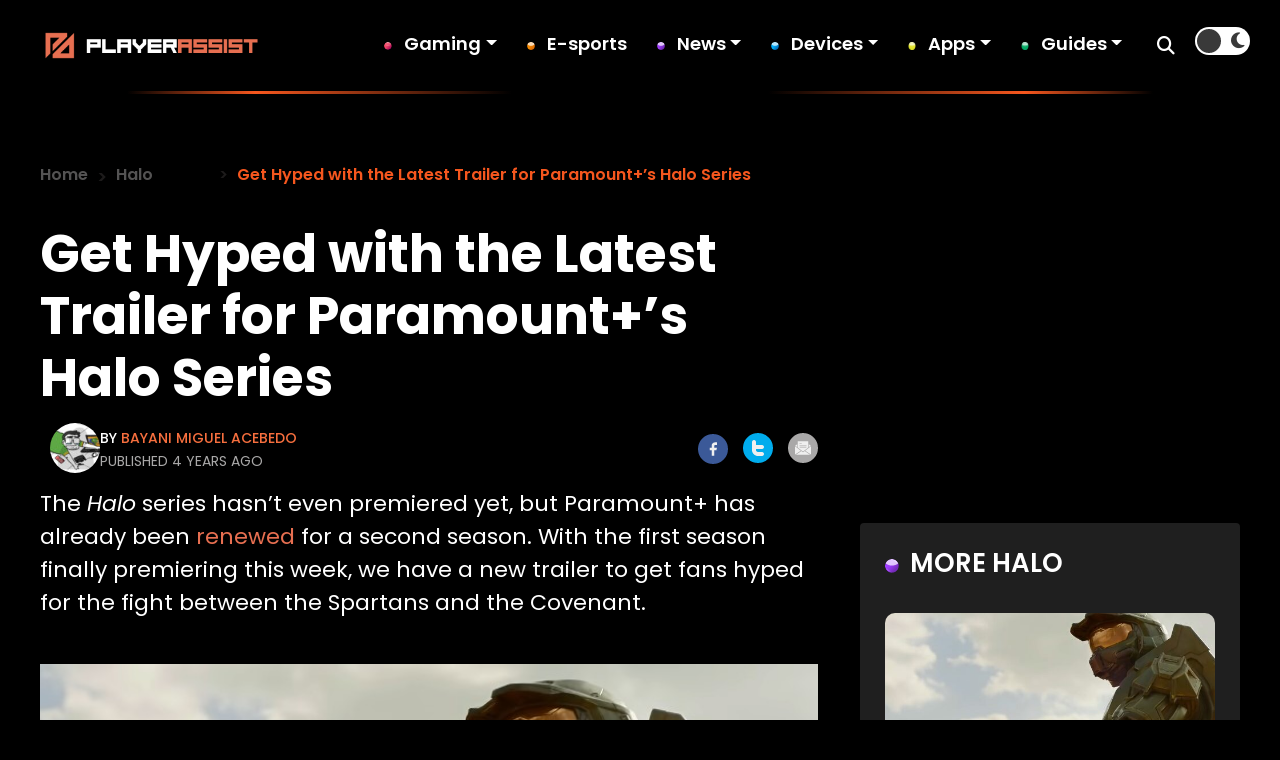

--- FILE ---
content_type: text/plain; charset=utf-8
request_url: https://ads.adthrive.com/http-api/cv2
body_size: 6676
content:
{"om":["00eoh6e0","00xbjwwl","04f5pusp","06s33t10","0av741zl","0c298picd1q","0c45lfdk","0cpicd1q","0iyi1awv","0o3ed5fh","0p5m22mv","0p7rptpw","0s298m4lr19","0sm4lr19","1","10011/140f603d0287260f11630805a1b59b3f","10011/6d6f4081f445bfe6dd30563fe3476ab4","10011/b4053ef6dad340082599d9f1aa736b66","1011_302_56233474","1011_302_56233486","1011_302_56233565","1011_302_56651747","1011_302_56862211","1011_302_56862220","1011_302_56982418","1011_302_57035106","1028_8728253","10310289136970_559920874","11142692","1185:1610326628","1185:1610326728","11896988","12010080","12010084","12010088","12168663","12219634","124843_8","124844_21","124848_7","124853_7","13mvd7kb","14298ykosoj","14xoyqyz","14ykosoj","1606221","1610326628","1610326728","176_CR52149034","17915723","17_24683314","17_24696313","17_24696317","17_24696320","17_24766981","17_24767200","17_24767229","17_24767234","17_24767245","17_24767248","1891/84813","1891/84814","1nswb35c","1ul0ktpk","1vyerc6l","1zjn1epv","1zp8pjcw","1zx7wzcw","202430_200_EAAYACog7t9UKc5iyzOXBU.xMcbVRrAuHeIU5IyS9qdlP9IeJGUyBMfW1N0_","202d4qe7","2132:45327624","2132:45514349","2132:45562715","2132:45871983","2132:45999649","2132:46039506","2149:12147059","2149:12151096","2149:12156461","2249:553781814","2249:553781913","2249:651118716","2307:0llgkye7","2307:0o3ed5fh","2307:286bn7o6","2307:28u7c6ez","2307:38iojc68","2307:4b80jog8","2307:4yevyu88","2307:61xc53ii","2307:63t6qg56","2307:72szjlj3","2307:77gj3an4","2307:794di3me","2307:8mv3pfbo","2307:8zkh523l","2307:98xzy0ek","2307:9925w9vu","2307:9nex8xyd","2307:9t6gmxuz","2307:a7w365s6","2307:bkkzvxfz","2307:bu0fzuks","2307:bvhq38fl","2307:bvrkon1j","2307:bw5u85ie","2307:c1hsjx06","2307:c7ybzxrr","2307:c88kaley","2307:cqant14y","2307:cv0h9mrv","2307:dif1fgsg","2307:djstahv8","2307:duxvs448","2307:e49ssopz","2307:eypd722d","2307:fmmrtnw7","2307:fovbyhjn","2307:fphs0z2t","2307:fqeh4hao","2307:ge4000vb","2307:hpybs82n","2307:ikek48r0","2307:jd035jgw","2307:llssk7bx","2307:lmi8pfvy","2307:n9sgp7lz","2307:nv0uqrqm","2307:o6aixi0z","2307:o8icj9qr","2307:oz3ry6sr","2307:p3cf8j8j","2307:plth4l1a","2307:pnprkxyb","2307:q0nt8p8d","2307:s2ahu2ae","2307:t2546w8l","2307:t4zab46q","2307:t83vr4jn","2307:thto5dki","2307:tteuf1og","2307:tty470r7","2307:ujqkqtnh","2307:v1oc480x","2307:v31rs2oq","2307:wt0wmo2s","2307:x9yz5t0i","2307:xc88kxs9","2307:z8hcebyi","2409_15064_70_86112923","2409_25495_176_CR52092921","2409_25495_176_CR52092923","2409_25495_176_CR52092956","2409_25495_176_CR52092958","2409_25495_176_CR52092959","2409_25495_176_CR52150651","2409_25495_176_CR52153848","2409_25495_176_CR52153849","2409_25495_176_CR52178314","2409_25495_176_CR52186411","2409_25495_176_CR52188001","24602726","24694793","24694815","25048198","25048620","25_3yuxoojp","25_53v6aquw","25_6bfbb9is","25_8b5u826e","25_op9gtamy","25_oz31jrd0","25_sgaw7i5o","25_sqmqxvaf","25_ti0s3bz3","25_utberk8n","25_w3ez2pdd","25_wk8exctl","25_yi6qlg3p","25_ztlksnbe","25_zwzjgvpw","25zkgjsh","2636_1101777_7764-1036207","2636_1101777_7764-1036208","2636_1101777_7764-1036210","2662_255125_T26309109","2676:85661851","2676:85807320","2711_64_12147059","2711_64_12169133","2715_9888_551337","2715_9888_554841","286bn7o6","28u7c6ez","29402249","29414696","29414711","2ec29160-4e81-46c7-9821-91e1fbecd7c9","2gev4xcy","2i8t2rx0","2kbya8ki","2levso2o","2mk5t0sk","2yvhdypt","306_24767241","308_125203_16","308_125204_12","31334462","31809564","32288936","3335_25247_700109379","3335_25247_700109389","3335_25247_700109391","33604789","33605376","33627671","34182009","3490:CR52055522","3490:CR52178315","3490:CR52212685","3490:CR52212687","3490:CR52212688","3490:CR52223725","3490:CR52223938","3490:CR52230541","34945989","3646_185414_T26335189","3658_15032_bkkzvxfz","3658_15032_c7ybzxrr","3658_15078_fqeh4hao","3658_155735_plth4l1a","3658_157655_dif1fgsg","3658_15936_7zogqkvf","3658_18743_8zkh523l","3658_22582_5a5vgxhj","3658_605572_c25uv8cd","3658_62450_61xc53ii","3658_83553_nv0uqrqm","3658_87799_c7mn7oi0","3658_87799_jq895ajv","3658_87799_t2546w8l","36f8973a-eed8-4166-9b60-0df2d2c72902","3702_139777_24765460","3702_139777_24765461","3702_139777_24765466","3702_139777_24765476","3702_139777_24765477","3702_139777_24765499","3702_139777_24765529","3702_139777_24765544","3702_139777_24765546","3702_139777_24765548","381513943572","38557829","38iojc68","39303318","3LMBEkP-wis","3i298rzr1uu","3ql09rl9","3tkh4kx1","3yuxoojp","40854655","409_216326","409_216366","409_216384","409_216387","409_216396","409_216402","409_216406","409_216416","409_216498","409_216504","409_216506","409_220338","409_220349","409_223589","409_223599","409_225978","409_225982","409_225988","409_226321","409_226322","409_226332","409_226352","409_227223","409_227224","409_227235","409_227239","409_231798","42171161","42otcpb9","44023623","44629254","45871983","458901553568","45999649","481703827","48449219","485027845327","48594493","48673577","48700636","48700649","49068569","492063","4941618","4972640","4aqwokyz","4b80jog8","4etfwvf1","4fk9nxse","4qxmmgd2","4sgewasf","4tgls8cg","4yevyu88","4zai8e8t","501425","51004532","521167","521_425_203499","521_425_203500","521_425_203501","521_425_203504","521_425_203505","521_425_203506","521_425_203507","521_425_203508","521_425_203509","521_425_203511","521_425_203513","521_425_203514","521_425_203515","521_425_203516","521_425_203517","521_425_203518","521_425_203524","521_425_203526","521_425_203527","521_425_203529","521_425_203535","521_425_203536","521_425_203542","521_425_203543","521_425_203615","521_425_203617","521_425_203620","521_425_203621","521_425_203623","521_425_203633","521_425_203635","521_425_203647","521_425_203668","521_425_203671","521_425_203677","521_425_203678","521_425_203681","521_425_203683","521_425_203692","521_425_203693","521_425_203695","521_425_203698","521_425_203700","521_425_203702","521_425_203706","521_425_203708","521_425_203709","521_425_203712","521_425_203714","521_425_203728","521_425_203729","521_425_203730","521_425_203731","521_425_203732","521_425_203733","521_425_203741","521_425_203742","521_425_203744","521_425_203863","521_425_203867","521_425_203868","521_425_203877","521_425_203878","521_425_203879","521_425_203885","521_425_203887","521_425_203892","521_425_203893","521_425_203897","521_425_203898","521_425_203905","521_425_203912","521_425_203917","521_425_203926","521_425_203929","521_425_203932","521_425_203934","521_425_203935","521_425_203936","521_425_203945","521_425_203946","521_425_203952","521_425_203963","521_425_203973","521_425_203975","521_425_203977","52qaclee","53v6aquw","549638","54ff8f6a-0eff-470e-8197-0fd7d6ecaa78","55090564","5510:1nswb35c","5510:7zogqkvf","5510:c88kaley","5510:cymho2zs","5510:kecbwzbd","5510:llssk7bx","5510:mznp7ktv","5510:ouycdkmq","5510:quk7w53j","55116643","55167461","5532:553781814","553781814","5563_66529_OADD2.7353040902703_13KLDS4Y16XT0RE5IS","5563_66529_OADD2.7353040902704_12VHHVEFFXH8OJ4LUR","5563_66529_OADD2.7353043681733_1CTKQ7RI7E0NJH0GJ0","55726028","557_409_216396","557_409_216596","557_409_220169","557_409_220343","557_409_220354","557_409_223589","557_409_228055","557_409_228115","557_409_228363","557_409_230714","558_93_61xc53ii","558_93_duxvs448","558_93_v31rs2oq","56018481","56084269","560_74_18268075","56124956","5626536529","56341213","57161236","5726594343","576777115309199355","57_692192868_1792030227","57f2bab3-caed-4b42-8e4a-0492e0124745","59780459","59780461","59780463","59780474","59856354","59873223","5989_1799740_703653677","5a5vgxhj","5hybz1bb","5iujftaz","5l03u8j0","5mh8a4a2","601381636","60168597","60842446","60f5a06w","61085224","61210719","61213159","61381001","61524915","61900466","61916211","61916223","61916225","61916229","61932920","61932957","61ow0qf3","61xc53ii","6226505239","6226515917","6226530649","6226534261","6226534291","6226543495","62494936","6250_66552_1048893436","6250_66552_1114985353","6250_66552_T26308731","627225143","627227759","627290883","627309156","627309159","627506494","628015148","628086965","628153053","628222860","628223277","628360579","628360582","628444259","628444349","628444433","628444439","628456307","628456310","628456379","628456382","628456391","628456403","628622163","628622169","628622172","628622175","628622178","628622241","628622244","628622247","628622250","628683371","628687043","628687157","628687460","628687463","628803013","628841673","629007394","629009180","629167998","629168001","629168010","629168565","629171196","629171202","629255550","629350437","62946736","62946748","62980343","62980383","62981075","630137823","63036544","63079480","6365_61796_784880263591","6365_61796_785326944648","6365_61796_785452881104","63barbg1","63t6qg56","659216891404","659713728691","67swazxr","680574929","680_99480_692219061","680_99480_700109379","680_99480_700109391","680_99480_700109393","688078501","690_99485_1610326628","690_99485_1610326728","694552324","697189925","697189999","697190055","697525780","697525791","697876999","697877001","699467623","699813340","6adqba78","6b8inw6p","6hye09n0","6l96h853","6mj57yc0","6n1cwui3","6zt4aowl","700109379","700109389","700109391","702759712","702924317","704475669","705271545","705524420","705911045","706320056","70_85954255","70_85954266","70_85954276","70_85954280","70_86128407","70_86884724","70_86884731","7354_138543_85807343","7732580","7764-1036207","7764-1036209","7764-1036210","77gj3an4","784880275657","794di3me","7969_149355_45563058","7969_149355_45595978","7969_149355_45999649","7a0tg1yi","7cmeqmw8","7pmot6qj","7qnppulg","7sf7w6kh","7u3dpqk1","7xb3th35","7zogqkvf","80070376","80070391","80_12047058","80ec5mhd","8152859","8152878","8152879","81783861","81783862","81783877","81783879","82ubdyhk","83443874","83813335","83813336","85914605","86509956","86621525","86621534","8831024240_704475669","8b5u826e","8d2bwdL_2rg","8ghp0k6o","8i63s069","8o298rkh93v","8orkh93v","8ptlop6y","8zkh523l","9057/0328842c8f1d017570ede5c97267f40d","9057/211d1f0fa71d1a58cabee51f2180e38f","90_12491686","90xabdla","9598343","96srbype","9758013","98xzy0ek","9krcxphu","9nex8xyd","9r15vock","9rvsrrn1","9t6gmxuz","9vykgux1","9wmwe528","S9HxLRyt6Ug","SChQFAH8jTE","TUhCCxRjZNc","YlnVIl2d84o","a0oxacu8","a1vt6lsg","a566o9hb","a7w365s6","a7wye4jw","akxfbxix","an6hlc6t","ascierwp","axw5pt53","b90cwbcd","b92980cwbcd","bhcgvwxj","bmvwlypm","bn278v80","bnef280p","bnpe74hh","bpwmigtk","bu0fzuks","bw5u85ie","bzp9la1n","c1298hsjx06","c1hsjx06","c25uv8cd","c3298dhicuk","c3298jn1bgj","c3jn1bgj","c75hp4ji","c7ybzxrr","c7z0h277","c88kaley","cegbqxs1","cqant14y","cr-1fghe68cuatj","cr-1oplzoysubwe","cr-6ovjht2eu9vd","cr-6ovjht2euatj","cr-6ovjht2eubwe","cr-7251vj8ruatj","cr-8us79ie6ubxe","cr-97pzzgzrubqk","cr-98t2xj5wu8rm","cr-98xw3lzuubxf","cr-9hxzbqc08jrgv2","cr-Bitc7n_p9iw__vat__49i_k_6v6_h_jce2vj5h_PxWzTvgmq","cr-Bitc7n_p9iw__vat__49i_k_6v6_h_jce2vj5h_buspHgokm","cr-a9s2xf8vubwj","cr-aaqt0j7wubwj","cr-aav22g0yubwj","cr-aav22g2vubwj","cr-aawz2m2wubwj","cr-aawz2m6pubwj","cr-aawz3f0wubwj","cr-aawz3f3xubwj","cr-aawz3i4uubwj","cr-aawz3i6yubwj","cr-bx3yqad3u9vd","cr-bx3yqad3ubxe","cr-ccr05f6rv7uiu","cr-ccr05f8w17vjv","cr-f6puwm2w27tf1","cr-g7wv3h0qvft","cr-h6q46o706lrgv2","cr-k8unrlb2ubwe","cr-kdn4vaqguatj","cr-lg354l2uvergv2","cr-n352w0abu9vd","cr-n352w0abubwe","cr-oquvxidou9vd","cr-ptd6scc4u9vd","cr-ptd6scc4ubxe","cr-submez76u9vd","cr-submez76uatj","cr-ywk9opcmubxe","cr223-dcpt4d8q07tm2","cv0h9mrv","cv2huqwc","dc9iz3n6","dif1fgsg","dpjydwun","dt298tupnse","duxvs448","dwjp56fe","e2c76his","e406ilcq","eaijkuv8","ekocpzhh","emhpbido","extremereach_creative_76559239","eypd722d","fdujxvyb","fjp0ceax","fjzzyur4","fmbxvfw0","fmmrtnw7","fo298vbyhjn","fo44dzby","fovbyhjn","fp298hs0z2t","fpbj0p83","fphs0z2t","fqeh4hao","g2ozgyf2","g49ju19u","g749lgab","ge4000vb","ge4kwk32","gjwam5dw","gn2983plkq1","gn3plkq1","gpx7xks2","h0cw921b","h7jwx0t5","h9sd3inc","hauz7f6h","heyp82hb","hf9ak5dg","hgrz3ggo","hpybs82n","hr2985uo0z9","hueqprai","hxxrc6st","i729876wjt4","i776wjt4","i8q65k6g","iaqttatc","irMqs4j41TM","iw3id10l","izj71zey","j1nt89vs","j39smngx","j4r0agpc","j5l7lkp9","jd035jgw","jd298035jgw","jonxsolf","jox7do5h","jr169syq","jschc727","jsu57unw","k0csqwfi","k1aq2uly","k28x0smd","k37d20v0","k3mnim0y","kecbwzbd","klqiditz","kpxy446k","ksrdc5dk","kz8629zd","lc408s2k","ldnbhfjl","ldv3iy6n","ljai1zni","ll8m2pwk","llssk7bx","lp1o53wi","lp37a2wq","ls74a5wb","lu0m1szw","m00a5urx","m2n177jy","m3128oiv","m9tz4e6u","mdpq40jh","mmr74uc4","mnzinbrt","msspibow","mtsc0nih","mvs8bhbb","mznp7ktv","n3egwnq7","ncfr1yiw","np9yfx64","nv0uqrqm","o1jh90l5","o5h8ha31","o5xj653n","o705c5j6","oa0pvhpe","oe31iwxh","of0pnoue","of2980pnoue","ofoon6ir","okem47bb","op9gtamy","ouycdkmq","oz3ry6sr","p3cf8j8j","p7176b0m","p9jaajrc","pi2986u4hm4","pi6u4hm4","pi9dvb89","pl298th4l1a","plth4l1a","pmtssbfz","pnprkxyb","poc1p809","pr3rk44v","pug4sba4","pvu20l8t","q0nt8p8d","q9plh3qd","qc6w6bra","qeds4xMFyQE","qen3mj4l","qffuo3l3","qjfdr99f","qqj2iqh7","qqvgscdx","quk7w53j","r3co354x","ra3bwev9","rqqpcfh9","rrlikvt1","rue4ecys","s2298ahu2ae","s2ahu2ae","s42om3j4","s4s41bit","scpvMntwtuw","sdodmuod","sqmqxvaf","sslkianq","t2298546w8l","t2546w8l","t2dlmwva","t393g7ye","t4zab46q","t5kb9pme","t79r9pdb","t8298b9twm5","t8b9twm5","ta3n09df","tchmlp1j","thto5dki","ti0s3bz3","tvhhxsdx","u2cc9kzv","u3oyi6bb","u7pifvgm","u863nap5","uc4zu049","ud61dfyz","ujqkqtnh","uk9x4xmh","uq0uwbbh","usle8ijx","uslxv9bg","utberk8n","v31rs2oq","v5w56b83","v9k6m2b0","vbivoyo6","ven7pu1c","vettgmlh","veuwcd3t","vkqnyng8","vqqwz0z3","vu2gu176","w15c67ad","w5et7cv9","w9lu3v5o","w9z4nv6x","wFBPTWkXhX8","wa298ryafvp","wbz5nuns","wk8exctl","wt0wmo2s","wvye2xa9","ww9yxw2a","wy75flx2","wzzwxxwa","x420t9me","x9298yz5t0i","x9yz5t0i","xdaezn6y","xm7xmowz","xz9ajlkq","y51tr986","ya4kstni","yass8yy7","ybgpfta6","ygmhp6c6","yi6qlg3p","yl9likui","yvwm7me2","z8298p3j18i","z8p3j18i","zfexqyi5","ziox91q0","znl4u1zy","zq29891ppcm","ztlksnbe","zu18zf5y","zvdz58bk","zw6jpag6","zwzjgvpw","zxx9uh2b","7979132","7979135"],"pmp":[],"adomains":["1md.org","a4g.com","about.bugmd.com","acelauncher.com","adameve.com","adelion.com","adp3.net","advenuedsp.com","aibidauction.com","aibidsrv.com","akusoli.com","allofmpls.org","arkeero.net","ato.mx","avazutracking.net","avid-ad-server.com","avid-adserver.com","avidadserver.com","aztracking.net","bc-sys.com","bcc-ads.com","bidderrtb.com","bidscube.com","bizzclick.com","bkserving.com","bksn.se","brightmountainads.com","bucksense.io","bugmd.com","ca.iqos.com","capitaloneshopping.com","cdn.dsptr.com","clarifion.com","clean.peebuster.com","cotosen.com","cs.money","cwkuki.com","dallasnews.com","dcntr-ads.com","decenterads.com","derila-ergo.com","dhgate.com","dhs.gov","digitaladsystems.com","displate.com","doyour.bid","dspbox.io","envisionx.co","ezmob.com","fla-keys.com","fmlabsonline.com","g123.jp","g2trk.com","gadgetslaboratory.com","gadmobe.com","getbugmd.com","goodtoknowthis.com","gov.il","grosvenorcasinos.com","guard.io","hero-wars.com","holts.com","howto5.io","http://bookstofilm.com/","http://countingmypennies.com/","http://fabpop.net/","http://folkaly.com/","http://gameswaka.com/","http://gowdr.com/","http://gratefulfinance.com/","http://outliermodel.com/","http://profitor.com/","http://tenfactorialrocks.com/","http://vovviral.com/","https://instantbuzz.net/","https://www.royalcaribbean.com/","ice.gov","imprdom.com","justanswer.com","liverrenew.com","longhornsnuff.com","lovehoney.com","lowerjointpain.com","lymphsystemsupport.com","meccabingo.com","media-servers.net","medimops.de","miniretornaveis.com","mobuppsrtb.com","motionspots.com","mygrizzly.com","myiq.com","myrocky.ca","national-lottery.co.uk","nbliver360.com","ndc.ajillionmax.com","nibblr-ai.com","niutux.com","nordicspirit.co.uk","notify.nuviad.com","notify.oxonux.com","own-imp.vrtzads.com","paperela.com","paradisestays.site","parasiterelief.com","peta.org","pfm.ninja","photoshelter.com","pixel.metanetwork.mobi","pixel.valo.ai","plannedparenthood.org","plf1.net","plt7.com","pltfrm.click","printwithwave.co","privacymodeweb.com","rangeusa.com","readywind.com","reklambids.com","ri.psdwc.com","royalcaribbean.com","royalcaribbean.com.au","rtb-adeclipse.io","rtb-direct.com","rtb.adx1.com","rtb.kds.media","rtb.reklambid.com","rtb.reklamdsp.com","rtb.rklmstr.com","rtbadtrading.com","rtbsbengine.com","rtbtradein.com","saba.com.mx","safevirus.info","securevid.co","seedtag.com","servedby.revive-adserver.net","shift.com","simple.life","smrt-view.com","swissklip.com","taboola.com","tel-aviv.gov.il","temu.com","theoceanac.com","track-bid.com","trackingintegral.com","trading-rtbg.com","trkbid.com","truthfinder.com","unoadsrv.com","usconcealedcarry.com","uuidksinc.net","vabilitytech.com","vashoot.com","vegogarden.com","viewtemplates.com","votervoice.net","vuse.com","waardex.com","wapstart.ru","wdc.go2trk.com","weareplannedparenthood.org","webtradingspot.com","www.royalcaribbean.com","xapads.com","xiaflex.com","yourchamilia.com"]}

--- FILE ---
content_type: image/svg+xml
request_url: https://playerassist.com/wp-content/uploads/2024/05/double-line-2.svg
body_size: 180
content:
<?xml version="1.0" encoding="UTF-8"?>
<svg xmlns="http://www.w3.org/2000/svg" width="1385" height="10" viewBox="0 0 1385 10" fill="none">
  <line y1="1.7703" x2="1385" y2="1.7703" stroke="#343333" stroke-width="2.45941"></line>
  <line y1="8.7703" x2="1385" y2="8.7703" stroke="#343333" stroke-width="2.45941"></line>
</svg>


--- FILE ---
content_type: image/svg+xml
request_url: https://playerassist.com/wp-content/uploads/2024/05/footer-vector.svg
body_size: 376196
content:
<?xml version="1.0" encoding="UTF-8"?>
<svg xmlns="http://www.w3.org/2000/svg" width="286" height="473" viewBox="0 0 286 473" fill="none">
  <path d="M175.904 33.001L176.341 32.2773L176.853 32.3023C177.277 32.9262 177.115 33.9243 177.102 34.648L176.64 34.4234C176.054 33.9493 175.992 33.7996 175.218 33.7621L175.904 32.9885V33.001Z" fill="#2689B1"></path>
  <path d="M173.559 24.955L173.833 25.0548C174.245 24.8178 174.407 24.6431 174.706 24.2812L174.769 25.2046L174.557 25.4042C173.983 26.1029 174.07 27.0512 173.596 27.7998L173.296 27.8622C173.109 27.0762 172.548 26.9888 172.423 26.1404L173.546 24.9425L173.559 24.955Z" fill="#324560"></path>
  <path d="M177.115 34.6582C177.102 35.5441 177.227 36.1055 177.614 36.9041L178.063 37.2535C178.013 37.8524 178.001 37.7525 177.626 38.1518L175.655 35.6564C175.855 35.1448 176.279 34.8204 176.666 34.4336L177.127 34.6582H177.115Z" fill="#D9ECEF"></path>
  <path d="M206.686 209.27C207.722 209.17 208.296 208.833 209.132 208.234L209.518 209.445C208.895 210.131 207.522 210.455 206.586 210.655L206.287 209.258H206.674L206.686 209.27Z" fill="#0D101B"></path>
  <path d="M82.3877 99.4693L82.7994 99.332L82.9367 99.5816C83.3484 100.23 83.9099 100.817 84.409 101.403L84.7084 102.09L84.4589 102.152L83.7352 101.99L83.0615 102.539L82.8993 102.189C82.5624 102.002 82.238 101.815 81.926 101.578C82.1756 100.917 82.3003 100.38 82.3502 99.6689V99.4443H82.3627L82.3877 99.4693Z" fill="#245486"></path>
  <path d="M225.077 209.883L225.377 210.182C225.714 210.831 225.639 211.106 225.626 211.804C225.626 212.204 225.726 212.366 225.926 212.69C226.213 213.164 226.35 213.601 226.5 214.125L225.851 214.437C225.04 214.113 224.591 213.002 224.129 212.266L224.94 210.282L225.052 209.883H225.077Z" fill="#24272B"></path>
  <path d="M221.421 322.163C221.508 321.975 221.795 321.851 221.97 321.738C222.17 322.287 222.544 322.986 222.394 323.523C222.145 324.371 222.544 325.469 222.519 326.367L222.382 326.33L222.132 325.594V325.244C222.008 325.956 222.045 326.255 221.533 326.779L220.997 326.13C221.109 325.369 220.997 324.583 220.959 323.822L221.446 323.51V322.15L221.421 322.163Z" fill="#102249"></path>
  <path d="M173.109 14.2976C173.571 16.0694 173.434 18.5524 173.284 20.3741L172.835 20.2867L172.473 19.6753L171.275 15.9696C171.812 16.1567 172.273 16.3065 172.847 16.3813L173.034 15.7575L173.109 14.2852V14.2976Z" fill="#101831"></path>
  <path d="M81.2641 400.375C81.4762 400.837 81.6009 400.887 81.5011 401.411C81.3015 402.396 82.2747 403.457 82.7863 404.255C82.4369 404.754 82.1749 405.191 81.6259 405.503C81.0395 405.328 80.7775 405.341 80.4031 404.829L80.8274 403.869L80.3782 403.282C80.7899 402.321 81.027 401.386 81.2516 400.375H81.2641Z" fill="#102249"></path>
  <path d="M38.7044 240.262L39.4032 240.811L41.2124 240.474L40.4887 241.896C39.9522 243.194 39.4905 244.042 38.4923 245.053C38.3675 243.443 38.7044 241.871 38.7044 240.262Z" fill="#E2E7E9"></path>
  <path d="M40.7633 237.043C40.0271 237.156 39.7152 237.368 39.0789 236.943L39.1288 236.594C39.3284 235.409 39.9398 234.847 40.9005 234.211L42.4727 234.423C42.0734 235.558 42.0609 236.257 41.0253 236.956L40.7633 237.043Z" fill="#101D44"></path>
  <path d="M166.659 7.80078L167.395 7.9006C168.119 9.63494 168.855 11.7186 170.165 13.0787L170.003 13.7774L169.204 13.2034L166.908 11.232C166.971 10.0966 166.734 8.94869 166.659 7.81326V7.80078Z" fill="#1B3871"></path>
  <path d="M268.735 255.785C269.771 256.272 269.783 256.534 270.32 257.569L270.282 257.994L269.371 258.231L269.583 258.443C270.22 259.104 270.407 259.828 270.919 260.564C270.345 260.963 271.018 260.564 270.182 260.801L269.908 260.963C269.771 261.001 269.521 260.851 269.384 260.801L269.134 261.026L268.573 260.988C268.049 260.489 267.475 260.19 267.363 259.453C267.799 259.903 268.161 260.364 268.785 260.564L269.122 260.215L268.772 259.753C268.51 259.254 268.436 259.004 268.061 258.543L268.91 257.806C269.134 257.07 268.91 256.534 268.735 255.798V255.785Z" fill="#102249"></path>
  <path d="M229.732 294.066C229.956 294.428 230.093 294.852 230.505 294.977L230.842 295.426C230.792 295.701 230.642 295.975 230.692 296.25C230.805 296.899 232.277 297.86 231.316 298.483C230.979 298.695 230.667 298.808 230.293 298.933L230.181 299.719L228.297 294.877C228.846 295.164 228.945 295.414 229.594 295.426L229.719 294.066H229.732Z" fill="#C5D8E2"></path>
  <path d="M105.807 87.09C104.834 85.131 104.223 83.3218 103.611 81.2381C103.324 80.2524 102.85 79.2168 102.75 78.1937L103.199 78.1562C103.836 80.5768 104.347 81.4253 106.206 83.1222L105.608 83.3593C105.57 84.0081 105.807 84.4198 106.094 84.9813C106.194 85.9545 106.256 86.1667 105.832 87.0775L105.807 87.09Z" fill="#283B5B"></path>
  <path d="M74.6012 411.775L74.5388 410.527C74.6262 409.716 75.0629 409.504 75.6119 408.992C76.4354 409.803 77.7829 410.814 78.3943 411.75C77.733 412.211 76.6475 412.423 75.8614 412.873L74.5513 411.887L74.6012 411.762V411.775Z" fill="#101D44"></path>
  <path d="M89.0873 336.761C88.7629 334.29 88.7629 331.358 89.0873 328.875L89.237 331.807L91.196 332.144L91.5703 331.52C91.8198 332.281 92.0943 332.518 92.7431 332.98L92.7057 333.205L91.5828 333.591L91.6826 334.39C90.8341 333.941 90.6345 334.091 89.7112 334.253C89.0623 335.064 89.1746 335.762 89.0998 336.761H89.0873Z" fill="#1B3871"></path>
  <path d="M246.351 251.294C246.762 251.369 247.087 251.418 247.511 251.394V251.868L247.399 253.128C247.873 253.452 247.611 253.34 248.185 253.465L249.121 254.363C249.033 254.625 248.896 254.875 248.896 255.162C247.898 255.249 246.6 255.411 245.802 256.06C245.802 255.049 245.739 253.989 246.051 253.016C246.238 252.404 246.313 251.918 246.363 251.281L246.351 251.294Z" fill="#0B0C14"></path>
  <path d="M229.457 130.188C230.829 130.45 232.189 130.574 233.1 131.76C233.375 132.109 233.187 132.683 233.15 133.107L232.751 133.619L232.264 133.506L231.89 132.895C231.016 132.284 229.794 132.646 228.746 132.733L228.671 132.034C229.082 131.934 229.245 131.884 229.606 131.647L229.494 131.335L228.558 131.211C228.883 130.637 228.87 130.537 229.457 130.188Z" fill="#102249"></path>
  <path d="M267.762 277.556L268.211 277.02L268.461 277.194C268.81 277.431 269.16 277.606 269.534 277.781L269.26 278.467C269.684 279.016 269.746 279.028 269.646 279.74C269.359 282.01 268.611 284.194 267.712 286.29C267.064 283.807 268.985 281.212 268.449 278.941C268.349 278.529 267.962 277.955 267.762 277.556Z" fill="#123E70"></path>
  <path d="M212.587 259.48C213.91 260.441 215.008 261.427 216.131 262.625C215.582 262.949 214.946 263.236 214.484 263.66C213.311 263.348 212.213 263.111 211.227 262.363C211.689 262.225 211.951 262.063 212.35 261.814L212.587 259.493V259.48Z" fill="#0B0C14"></path>
  <path d="M237.043 418.388C237.23 417.565 237.342 416.629 237.804 415.918L238.49 416.093L237.941 423.829C237.442 423.829 237.217 423.666 236.806 423.392L236.756 419.936L237.055 418.388H237.043Z" fill="#2C5184"></path>
  <path d="M41.861 230.142C42.5348 230.142 42.5223 229.98 43.009 229.543C43.3583 230.204 43.508 230.791 43.3334 231.552C43.2585 231.876 43.2585 231.726 43.1462 232.026L42.9091 232.725L42.7968 233.062L42.4724 234.422L40.9003 234.209L41.1498 233.66L41.0999 233.486L41.0251 233.199C40.6882 232.076 40.7506 231.19 40.8379 230.03L41.861 230.142Z" fill="#102249"></path>
  <path d="M265.366 239.798H265.865L266.015 240.109C265.628 241.207 265.778 242.692 265.915 243.84C266.065 245.063 266.115 246.71 265.778 247.908L265.428 243.141L265.004 242.917C264.892 242.355 264.817 241.831 264.53 241.32C262.871 241.183 261.323 240.634 259.639 240.509L260.812 240.359C262.209 239.922 263.345 239.536 264.804 239.847C265.166 239.922 264.917 239.935 265.354 239.798H265.366Z" fill="#283B5B"></path>
  <path d="M206.424 204.004L206.798 204.578L207.048 204.453C207.372 204.303 207.235 204.328 207.522 204.316L207.734 204.578C207.946 204.852 208.083 205.077 208.22 205.376L208.732 205.713L209.119 208.246C208.283 208.845 207.709 209.182 206.673 209.282C206.773 207.959 206.711 206.337 206.374 205.052L206.411 204.016L206.424 204.004Z" fill="#3F7CBE"></path>
  <path d="M265.367 239.799C265.055 238.601 265.379 237.353 265.579 236.155L266.003 236.105C266.327 236.679 266.302 236.679 266.926 236.879C267.163 237.615 268.124 239.811 267.987 240.485C267.837 241.234 267.051 242.394 266.689 243.118C266.552 242.107 266.502 240.997 266.015 240.098L265.866 239.799H265.367Z" fill="#102249"></path>
  <path d="M97.5971 345.617L97.8092 345.555C97.8965 346.266 97.9714 346.84 98.2833 347.501L97.8217 347.651L95.8004 347.588L95.1515 347.351L94.6774 347.638C95.0268 347.925 95.2638 347.975 95.6257 348.187L96.1996 348.774L94.1658 348.362C93.1427 348.013 92.4689 348.375 91.6829 347.551L95.0268 346.079C95.9002 345.954 96.7611 345.842 97.6096 345.617H97.5971Z" fill="#0D101B"></path>
  <path d="M97.5972 345.617L97.8093 345.555C97.8966 346.266 97.9715 346.84 98.2834 347.501L97.8218 347.651L96.337 347.114C95.9502 346.428 95.7506 346.328 95.0144 346.079C95.8878 345.954 96.7487 345.842 97.5972 345.617Z" fill="#131C2D"></path>
  <path d="M82.9987 362.95C83.1234 361.303 83.4978 359.632 84.7954 358.496L86.8666 358.658L85.5814 361.441C85.3069 361.977 84.5708 362.751 83.9844 362.926C83.5976 363.038 83.4104 363.025 83.0111 362.963L82.9987 362.95Z" fill="#123E70"></path>
  <path d="M45.1302 198.625C45.4172 199.112 45.6917 199.536 45.8165 200.097C46.0036 200.933 46.9145 202.905 46.7024 203.616L46.4528 203.965C46.5901 204.976 46.7273 207.035 46.1035 207.883C45.3923 208.058 45.23 207.946 44.5563 207.708L44.3816 207.234C44.9056 206.386 45.9413 204.489 45.7915 203.454C45.5545 201.757 44.6561 200.397 45.1178 198.625H45.1302Z" fill="#1A2947"></path>
  <path d="M122.464 20.8535C121.416 20.1048 120.218 19.0068 119.819 17.7341C120.181 17.1976 120.468 16.6861 121.017 16.3242L121.379 16.711L121.304 17.4971C121.728 17.9338 122.177 18.4454 122.701 18.7698C123.35 19.1815 124.286 19.2564 124.735 19.8553C125.222 20.1547 127.355 20.2296 127.43 20.3668L123.587 20.579C123.175 20.5914 122.851 20.7162 122.464 20.8535Z" fill="#142043"></path>
  <path d="M223.405 351.098C223.492 353.381 223.305 357.636 224.503 359.482L224.59 359.682C224.204 359.944 223.917 360.131 223.467 360.306C223.33 358.971 222.831 357.748 222.532 356.45C222.207 355.065 222.07 353.606 221.983 352.183C222.32 352.158 222.145 352.183 222.582 352.058C223.118 351.909 223.156 351.559 223.405 351.098Z" fill="#34A9D7"></path>
  <path d="M170.152 13.0916L170.327 12.867C170.988 11.9936 170.876 11.794 171.101 10.8332L171.238 10.6211L172.523 12.6798C172.723 13.1789 173.047 13.7903 173.11 14.3144L173.035 15.7867L172.847 16.4105C172.274 16.3357 171.812 16.1859 171.275 15.9988L170.003 13.8028L170.165 13.1041L170.152 13.0916Z" fill="#0D101B"></path>
  <path d="M173.034 15.7748L172.411 16.0244C171.699 15.5502 171.724 15.3506 171.45 14.577C171.213 14.4023 171.038 14.29 170.888 14.0405L172.523 12.668C172.723 13.1671 173.047 13.7784 173.109 14.3025L173.034 15.7748Z" fill="#0B0C14"></path>
  <path d="M68.787 411.75C68.7122 412.524 68.6872 412.998 68.9243 413.746L69.2986 415.281L68.6373 423.279L68.55 424.851L68.3004 424.639C67.7015 423.291 67.8013 421.906 67.8138 420.472C67.8388 417.514 67.976 414.607 68.7746 411.75H68.787Z" fill="#0FF3FE"></path>
  <path d="M235.009 454.895C236.706 457.091 238.965 459.848 240.013 462.418L239.114 463.092L238.977 462.88C238.553 461.794 238.191 460.809 237.38 459.948C236.195 458.55 235.084 457.353 233.512 456.367C234.073 455.893 234.385 455.568 234.747 454.932L234.997 454.895H235.009Z" fill="#080E28"></path>
  <path d="M119.083 48.4106L119.807 47.8242C120.418 48.2609 120.955 48.6727 121.678 48.9222C121.616 49.5086 121.129 50.1575 120.593 50.4819L120.231 50.6066L119.72 51.0933C119.146 51.0309 118.659 51.1307 118.16 51.4301C117.137 52.054 116.026 52.3659 114.891 52.7278C116.101 51.1681 117.711 49.8331 119.096 48.4106H119.083Z" fill="#245486"></path>
  <path d="M213.099 214.348C216.605 214.622 218.102 215.234 220.411 217.979C221.009 218.69 221.484 219.438 221.945 220.237L221.534 220.649L221.184 220.611L221.047 219.863C220.835 219.201 219.974 218.952 219.4 218.652C218.402 217.629 217.341 216.756 216.081 216.082C215.232 215.62 214.11 214.996 213.136 215.296L213.099 214.36V214.348Z" fill="#324560"></path>
  <path d="M149.465 4.17933L149.303 4.1419C148.492 3.68024 146.895 2.30774 146.495 1.47176L146.907 1.04754C149.116 0.748083 151.287 2.63215 153.246 3.51803L153.445 3.60538L153.483 4.25419C151.985 4.29162 150.887 3.69272 149.465 4.19181V4.17933Z" fill="#3F7CBE"></path>
  <path d="M221.571 200.996L221.833 202.406H221.97C222.382 204.19 223.143 205.713 224.166 207.21C224.253 207.971 224.466 208.657 225.102 209.169C225.401 209.406 225.601 209.443 225.963 209.468L225.376 210.179L225.077 209.88C222.956 208.557 221.958 206.499 220.997 204.29L220.273 202.194L221.583 201.009L221.571 200.996Z" fill="#2B2B2E"></path>
  <path d="M221.571 200.996L221.833 202.406L221.508 204.066L221.172 204.165L220.997 204.29L220.273 202.181L221.571 200.996Z" fill="#0B0C14"></path>
  <path d="M263.27 211.629L263.532 210.855L263.881 210.73C264.193 210.992 264.455 211.205 264.817 211.379L265.092 211.504C265.541 212.178 265.404 212.902 265.404 213.688C265.404 215.235 265.329 216.695 265.578 218.217L265.603 218.916C265.179 219.215 265.404 219.09 264.954 219.29L264.78 219.514L264.618 219.552L264.281 217.431L263.657 214.561L263.258 211.616L263.27 211.629Z" fill="#E6F1F7"></path>
  <path d="M112.969 40.1033L115.115 39.7789C115.963 39.6167 116.699 39.6416 117.411 40.0908L112.931 42.2244L111.11 42.7859C110.349 42.9481 107.005 43.572 106.531 43.2725C106.83 42.5987 107.055 42.2619 107.604 41.7628C109.313 41.7877 113.605 41.5257 114.853 40.4152L112.969 40.0908V40.1033Z" fill="#324560"></path>
  <path d="M122.365 51.2671L122.814 51.2422L123.201 51.891L124.012 52.0158L124.686 52.2404L125.559 52.6022L125.759 53.2635C124.81 54.0995 123.825 54.7857 122.627 55.2224L121.866 54.661L119.233 55.734C119.932 54.5112 122.303 52.5273 122.377 51.2671H122.365Z" fill="#123E70"></path>
  <path d="M124.685 52.2266L125.558 52.5884L125.758 53.2497C124.81 54.0857 123.824 54.7719 122.626 55.2086L121.865 54.6471L124.697 52.2266H124.685Z" fill="#9ED2E7"></path>
  <path d="M197.378 81.5903L201.545 77.5352C200.996 79.0574 200.447 80.5671 199.661 81.9771C198.9 83.3496 197.952 84.2479 197.54 85.7951C197.403 86.3191 197.016 86.7184 196.667 87.1177L196.629 85.7701C196.804 85.2336 196.941 84.8344 196.841 84.2604C196.754 83.7364 196.417 83.674 196.005 83.3995L197.365 81.5653L197.378 81.5903Z" fill="#1A2947"></path>
  <path d="M125.746 53.25L125.858 53.9612L125.833 54.1109L125.596 55.5458L125.384 55.6955C124.872 56.0574 124.485 56.3194 124.186 56.8934L121.516 57.7169C120.867 57.929 120.193 57.9789 119.532 58.1785C118.846 58.3906 118.247 58.453 117.523 58.4281C118.958 57.0181 120.855 56.1572 122.601 55.2214C123.799 54.7847 124.785 54.0985 125.733 53.2625L125.746 53.25Z" fill="#131C2D"></path>
  <path d="M172.461 19.6797L172.823 20.2911L173.272 20.3784L173.571 21.0522L173.771 21.127C174.42 21.3891 174.682 21.5513 175.069 22.1627C175.031 22.8739 174.931 23.5975 174.707 24.2838C174.407 24.6332 174.245 24.8203 173.833 25.0574L173.559 24.9576L172.985 24.6332C172.573 24.97 172.199 25.257 171.85 25.6563C171.363 25.6688 171.251 25.7935 170.864 25.4567L169.903 25.831C170.739 24.5957 172.386 22.7366 172.224 21.2393C172.561 20.7527 172.473 20.2536 172.461 19.6797Z" fill="#162B69"></path>
  <path d="M119.582 28.6734C118.908 27.3009 116.475 24.9427 115.153 24.1691C114.317 23.6825 113.181 23.5578 112.508 22.8715L112.869 22.6719C114.13 23.0337 115.602 23.3581 116.737 24.0444C117.923 24.7805 119.058 26.0407 120.156 26.9391C120.293 27.0514 120.655 27.3134 120.705 27.4756C121.441 27.8624 121.828 27.8998 122.602 28.0745L122.926 28.1993C123.562 28.3989 124.361 28.1993 124.997 28.0496L125.047 28.4863L123.275 29.1351C122.165 28.5986 120.743 29.3472 119.582 28.661V28.6734Z" fill="#324560"></path>
  <path d="M38.4921 245.051C39.4903 244.028 39.952 243.192 40.4885 241.895L40.6757 243.916C40.2265 244.877 40.4386 247.409 40.5135 248.507L40.1766 249.581C39.3156 250.554 38.9787 250.953 39.0287 252.276L38.1677 251.926C38.2551 249.556 38.7542 247.459 38.4797 245.064L38.4921 245.051Z" fill="#2689B1"></path>
  <path d="M89.0876 336.761C89.1625 335.763 89.0502 335.064 89.699 334.253C90.6099 334.103 90.822 333.953 91.6704 334.39L91.6205 338.221C91.5956 338.795 91.3959 339.606 91.4708 340.142C90.6598 340.167 90.1482 340.342 89.4869 339.855C89.0752 338.869 89.1251 337.796 89.0876 336.748V336.761Z" fill="#07133B"></path>
  <path d="M264.78 219.523C265.129 222.568 265.404 226.199 266.414 229.081L265.042 228.919C265.316 228.02 264.88 226.997 264.58 226.136C264.218 226.386 263.832 226.623 263.507 226.91L263.357 225.213L263.033 223.142C263.245 222.381 263.32 222.268 263.881 221.719L263.782 220.484L264.443 220.197L264.63 219.573L264.792 219.536L264.78 219.523Z" fill="#2C5184"></path>
  <path d="M263.046 223.141C263.258 222.38 263.333 222.268 263.894 221.719L264.094 222.991L264.605 226.136C264.243 226.385 263.857 226.622 263.532 226.909L263.383 225.212L263.058 223.141H263.046Z" fill="#C5D8E2"></path>
  <path d="M263.046 223.141C263.258 222.38 263.333 222.268 263.894 221.719L264.094 222.991C263.245 223.852 263.383 223.977 263.37 225.212L263.046 223.141Z" fill="#C8F2F5"></path>
  <path d="M218.327 346.895C220.61 348.03 222.432 348.554 223.405 351.099C223.143 351.574 223.118 351.91 222.582 352.06C222.145 352.185 222.32 352.16 221.983 352.185L221.422 351.436L220.523 351.399C220.074 350.763 220.311 350.463 220.061 349.839C219.974 349.615 219.587 349.278 219.425 349.078C219.051 349.29 219.263 349.951 218.951 350.5C218.514 350.263 218.402 349.889 218.165 349.452L217.329 349.328L217.416 348.941L216.331 348.666L217.554 348.641C218.227 348.055 218.152 347.743 218.327 346.895Z" fill="#2689B1"></path>
  <path d="M80.4036 404.812C80.778 405.312 81.04 405.299 81.6264 405.486C82.6121 406.347 82.662 407.52 82.9116 408.768L82.5622 409.117L82.5248 409.267C81.6264 409.267 81.1148 409.167 80.3412 409.641C79.9794 410.465 79.9295 410.664 79.1684 411.213L79.1434 410.951L79.106 410.502C79.0062 409.279 78.9563 408.231 79.3056 407.033C79.5053 406.335 79.7922 405.174 80.4036 404.837V404.812Z" fill="#1A2947"></path>
  <path d="M81.6263 405.488C82.612 406.349 82.662 407.522 82.9115 408.77L82.5621 409.119L81.3019 408.895L81.2396 408.682C81.0274 407.634 81.0773 406.412 81.6263 405.501V405.488Z" fill="#4795DE"></path>
  <path d="M122.826 44.4677C123.325 44.3055 123.65 44.2057 124.087 43.9062L124.399 44.1683L124.71 44.0685L125.322 44.5052C125.235 45.3411 124.823 45.4909 124.224 46.0523C123.176 46.6637 122.103 47.612 121.678 48.7849V48.9096C120.942 48.6601 120.406 48.2483 119.794 47.8116L119.071 48.3981C119.208 47.8366 119.245 47.7243 119.632 47.3125C119.058 46.8509 118.085 47.1129 117.349 47.1503L121.454 45.2164L122.801 44.4553L122.826 44.4677Z" fill="#283B5B"></path>
  <path d="M122.826 44.4677C123.325 44.3055 123.65 44.2057 124.086 43.9062L124.398 44.1683L119.807 47.8116L119.083 48.3981C119.22 47.8366 119.258 47.7243 119.644 47.3125C119.07 46.8509 118.097 47.1129 117.361 47.1503L121.466 45.2164L122.814 44.4553L122.826 44.4677Z" fill="#D9ECEF"></path>
  <path d="M128.666 11.5906C129.377 11.5532 129.626 11.6655 130.188 12.1146C130.886 12.6886 130.999 13.849 131.86 14.0237C132.234 14.0985 132.371 14.2233 132.646 14.4604C133.22 14.4604 133.32 14.3855 133.819 14.6974C134.255 14.9719 134.967 15.3837 135.453 15.4461C136.015 15.5209 137.799 15.2963 138.148 15.6582C138.286 15.7954 138.261 16.0325 138.31 16.2072L132.371 16.7063C131.373 16.6688 130.35 16.6189 129.364 16.7437C128.229 16.881 127.243 17.1679 126.083 17.0432L127.767 16.5191C129.551 15.9202 131.373 15.8204 133.22 15.6457L132.172 15.0842C130.624 14.2732 129.739 13.3374 128.84 11.8651L128.666 11.5781V11.5906Z" fill="#2965B8"></path>
  <path d="M40.8254 230.032L42.6222 221.41L43.1712 222.309L43.3084 222.795L43.795 223.157L43.6952 228.135C43.4706 228.422 43.3583 228.56 43.271 228.921L43.0214 229.57C42.5348 229.995 42.5473 230.182 41.8735 230.169L40.8504 230.057L40.8254 230.032Z" fill="#2C5184"></path>
  <path d="M43.3084 222.781L43.7951 223.143L43.6828 228.122C43.4582 228.408 43.3459 228.546 43.2585 228.908L43.009 229.556C42.5224 229.981 42.5349 230.168 41.8611 230.155L43.3209 222.794L43.3084 222.781Z" fill="#C8F2F5"></path>
  <path d="M68.7872 411.753C69.2489 409.507 68.8496 407.249 69.7605 405.065C70.4093 404.653 70.6089 404.753 71.3575 404.816C70.7462 406.587 70.3344 408.06 70.4717 409.956H70.6214L70.7462 411.628L71.3451 413.699L70.821 414.198L69.5608 413.724L69.2988 415.259L68.9245 413.724C68.6749 412.976 68.7124 412.502 68.7872 411.728V411.753Z" fill="#39F1F8"></path>
  <path d="M70.4839 409.965H70.6336L70.7583 411.637C70.5213 412.161 70.2842 412.448 69.8974 412.86L69.5481 413.234C69.4981 412.535 69.4981 412.073 69.835 411.437C70.0347 411.063 70.2094 410.738 70.3466 410.339L70.4714 409.965H70.4839Z" fill="#0FF3FE"></path>
  <path d="M70.7589 411.637L71.3578 413.709L70.8337 414.208L69.5735 413.734L69.5486 413.222L69.8979 412.848C70.2847 412.436 70.5218 412.149 70.7589 411.625V411.637Z" fill="#18C4E0"></path>
  <path d="M232.775 118.273L232.888 117.624L233.237 117.387C233.586 117.686 233.848 117.898 234.235 118.135C234.659 118.385 234.797 118.747 235.034 119.158C234.734 119.857 234.447 120.506 234.023 121.142C233.774 121.517 233.823 121.567 233.686 121.941L233.449 122.39C233.212 122.827 233.225 123.126 233.075 123.575L232.738 124.274C232.251 125.472 231.465 127.169 230.292 127.905C230.005 128.08 229.656 128.155 229.357 128.03C229.02 127.88 229.157 127.93 228.82 127.843C230.143 126.607 230.941 125.11 231.765 123.526C232.526 122.452 232.551 121.305 232.538 120.044C232.576 119.433 232.638 118.872 232.763 118.26L232.775 118.273Z" fill="#E2E7E9"></path>
  <path d="M258.866 205.027C259.764 205.801 259.751 205.838 260.937 205.813C261.186 205.626 261.374 205.489 261.573 205.227L263.719 207.311L263.969 207.161C264.243 208.159 263.732 208.583 263.894 209.444C264.056 210.318 265.092 210.48 265.104 211.516L264.83 211.391C264.468 211.204 264.206 210.991 263.894 210.742L263.545 210.867L263.283 211.64C263.283 210.779 263.283 209.981 262.771 209.245C262.172 208.359 261.411 207.959 260.388 207.797C259.714 207.585 259.115 207.972 258.541 208.271L258.292 208.409L258.117 208.172L258.778 207.136C258.292 206.649 258.229 206.624 258.117 205.951C258.416 205.751 258.616 205.551 258.791 205.239L258.891 205.04L258.866 205.027Z" fill="#D9ECEF"></path>
  <path d="M258.865 205.027C259.764 205.801 259.751 205.838 260.937 205.813C261.186 205.626 261.373 205.489 261.573 205.227L263.719 207.311L263.332 207.46L262.609 207.124C261.124 206.575 260.175 206.462 258.766 207.124C258.279 206.637 258.217 206.612 258.104 205.938C258.404 205.739 258.603 205.539 258.778 205.227L258.878 205.027H258.865Z" fill="#101D44"></path>
  <path d="M43.159 289.822C40.8382 286.566 40.1146 283.209 39.5032 279.329L41.1502 277.969C41.4871 280.751 41.9612 283.671 42.5601 286.403C42.7348 287.177 43.1964 287.901 43.3586 288.637C43.446 289.011 43.2588 289.46 43.159 289.81V289.822Z" fill="#1843A6"></path>
  <path d="M219.413 218.653C219.974 218.953 220.848 219.202 221.06 219.863L221.197 220.612L221.546 220.649L221.958 220.238C222.295 220.862 222.782 221.573 222.944 222.259L222.52 222.334C222.482 223.17 222.969 224.118 223.256 224.904L224.578 229.259C224.242 229.683 223.967 230.007 223.805 230.544L221.509 224.38C221.21 223.619 220.948 222.671 220.411 222.047C220.012 221.585 220.299 222.034 219.987 221.523L219.862 221.323C220.224 221.061 220.473 220.6 220.735 220.225C220.124 219.851 219.812 219.227 219.425 218.641L219.413 218.653Z" fill="#3F7CBE"></path>
  <path d="M71.3699 404.812C72.9919 405.199 74.5142 407.72 75.6246 408.992C75.0632 409.504 74.6389 409.716 74.5516 410.527L74.614 411.775L74.2397 411.712C73.491 410.876 72.5677 410.015 72.0562 409.005C71.8191 408.531 71.8191 408.381 71.3699 408.069C70.6213 408.718 70.746 408.992 70.6337 409.953H70.484C70.3592 408.057 70.7585 406.597 71.3699 404.825V404.812Z" fill="#1B3871"></path>
  <path d="M225.015 286.352L228.309 294.874L230.193 299.715L229.557 300.8C229.557 298.829 227.373 295.872 226.587 293.963C226.587 293.726 226.425 293.414 226.325 293.202C225.364 291.105 224.528 288.947 223.867 286.726L225.002 286.364L225.015 286.352Z" fill="#32476B"></path>
  <path d="M78.0704 376.165C78.1578 376.714 78.1578 376.963 78.4697 377.425C78.3823 378.511 78.1702 378.96 78.819 379.92C78.8066 381.031 78.6693 382.004 78.4323 383.102C78.1453 383.951 77.9956 384.762 77.7834 385.623C77.6836 386.047 77.6587 386.359 77.6711 386.795H77.3842C76.673 386.683 75.288 386.795 74.7515 386.434C75.3379 385.386 75.5251 384.525 76.4359 383.651L76.6355 383.464C76.5232 381.28 77.5214 378.323 78.0579 376.152L78.0704 376.165Z" fill="#2C5184"></path>
  <path d="M263.52 226.914C263.844 226.627 264.231 226.39 264.593 226.141C264.88 227.002 265.329 228.025 265.054 228.923L266.427 229.085V229.347C266.452 229.934 266.489 230.408 266.24 230.969L266.577 231.568C266.09 232.354 266.29 232.991 266.502 233.877C266.639 234.401 266.926 234.837 267.2 235.299C267.525 235.835 267.749 236.409 267.987 236.996C267.562 237.046 267.338 236.996 266.926 236.896C266.302 236.684 266.327 236.696 266.003 236.122L266.327 235.548C265.953 234.613 265.366 234.575 265.054 233.59L264.056 230.096C263.882 229.185 263.669 228.698 263.046 228.012L262.871 227.838L263.52 227.451V226.939V226.914Z" fill="#123E70"></path>
  <path d="M263.52 226.914C263.844 226.627 264.231 226.39 264.593 226.141C264.88 227.002 265.329 228.025 265.054 228.923C264.505 230.445 265.653 232.192 265.054 233.577L264.056 230.083C263.882 229.173 263.669 228.686 263.046 228L262.871 227.825L263.52 227.438V226.927V226.914Z" fill="#D9ECEF"></path>
  <path d="M119.944 36.4976L109.625 37.8452C111.272 36.9094 113.007 36.3229 114.741 35.6117C116.288 34.9879 117.835 34.1519 119.495 33.9023L119.807 33.9772C120.268 34.0645 120.593 34.0271 121.042 33.9523L121.279 34.2018C121.192 35.0752 120.855 35.8363 120.094 36.3728L119.919 36.4727L119.944 36.4976Z" fill="#080E28"></path>
  <path d="M67.6892 453.227L68.3505 454.05C69.174 453.988 69.9102 453.763 70.6963 453.526C70.1597 453.863 69.7355 454.137 69.3487 454.661C68.937 455.223 68.4628 455.31 67.839 455.56L67.3025 455.809L66.7659 455.735L66.3168 456.62C66.8283 456.62 67.2276 456.758 67.6019 456.383L68.1759 456.246L68.2008 456.196L69.0493 456.808C68.0137 457.132 67.0155 457.357 66.4665 458.38L65.8551 459.815C65.1065 460.513 64.3453 461.736 64.1083 462.734C63.5218 462.634 62.898 462.684 62.2991 462.684C62.636 460.863 64.0708 459.166 65.0565 457.619L67.6892 453.227Z" fill="#101D44"></path>
  <path d="M218.539 222.169C218.976 221.769 219.288 221.532 219.837 221.32L219.962 221.52C220.274 222.032 219.999 221.582 220.386 222.044C220.922 222.668 221.184 223.616 221.484 224.377L223.78 230.541L224.004 231.951C223.343 231.764 222.757 231.514 222.12 231.252L220.922 228.208L220.236 226.86C220.099 225.65 219.637 224.352 219.238 223.204C219.076 222.743 218.864 222.531 218.539 222.169Z" fill="#9ED2E7"></path>
  <path d="M218.539 222.169C218.976 221.769 219.288 221.532 219.837 221.32L219.962 221.52C220.274 222.032 219.999 221.582 220.386 222.044C220.922 222.668 221.184 223.616 221.484 224.377V227.796L220.922 228.208L220.236 226.86C220.099 225.65 219.637 224.352 219.238 223.204C219.076 222.743 218.864 222.531 218.539 222.169Z" fill="#C5D8E2"></path>
  <path d="M220.523 351.398L221.422 351.436L221.983 352.185C222.083 353.607 222.22 355.067 222.532 356.452C222.832 357.749 223.331 358.972 223.468 360.307L222.12 361.181C221.784 361.667 221.534 361.992 221.434 362.578L221.534 363.975C221.097 362.665 220.76 360.332 219.637 359.608L219.924 359.359L220.174 359.272C220.948 358.81 220.948 357.175 221.085 356.327L220.511 351.398H220.523Z" fill="#D9ECEF"></path>
  <path d="M221.097 356.324C221.322 358.021 221.671 359.531 222.133 361.178C221.796 361.665 221.546 361.989 221.446 362.575L221.546 363.973C221.11 362.663 220.773 360.329 219.65 359.606L219.937 359.356L220.186 359.269C220.96 358.807 220.96 357.173 221.097 356.324Z" fill="#101D44"></path>
  <path d="M70.6337 409.954C70.746 408.994 70.6087 408.707 71.3698 408.07C71.819 408.395 71.819 408.532 72.0561 409.006C72.5676 410.017 73.491 410.878 74.2396 411.714L74.6139 411.776L74.564 411.901L75.8741 412.887C75.6121 413.174 75.3126 413.635 74.9383 413.747L74.7761 414.222C73.9526 414.908 73.4411 415.357 73.179 416.43L73.0043 416.48L72.942 416.068C72.655 414.933 72.2931 414.396 71.3573 413.723L70.7584 411.651L70.6337 409.967V409.954Z" fill="#102249"></path>
  <path d="M74.564 411.887L75.8742 412.872C75.6121 413.159 75.3127 413.621 74.9384 413.733C74.3894 413.359 74.0649 413.272 73.8279 412.635L74.5516 411.887H74.564Z" fill="#07133B"></path>
  <path d="M119.819 33.9031C118.658 31.6448 115.202 30.2224 113.518 28.2634C113.069 27.7394 112.707 27.3152 112.794 26.6289C113.942 26.6289 115.452 27.7144 116.587 28.1012C117.548 28.4256 118.571 28.5504 119.582 28.6877C120.742 29.3739 122.165 28.6253 123.275 29.1618C122.539 29.1743 120.854 28.9871 120.305 29.3989C120.043 29.5985 119.781 29.7607 119.482 29.9104C118.995 31.0708 119.582 32.2187 120.043 33.3417L120.131 33.5413L119.819 33.9281V33.9031Z" fill="#101831"></path>
  <path d="M224.553 229.27L228.895 241.522L230.542 246.002C230.704 246.476 231.103 247.274 231.091 247.761L230.592 248.522L229.856 246.85C229.194 244.267 228.022 241.659 226.986 239.201L223.991 231.977L223.767 230.567C223.929 230.043 224.204 229.719 224.54 229.282L224.553 229.27Z" fill="#2965B8"></path>
  <path d="M251.467 183.214L252.427 182.902C255.222 186.171 257.892 190.189 259.614 194.132C259.976 194.968 260.837 195.38 261.66 195.654L262.509 195.891V196.103C261.66 196.216 261.111 196.178 260.4 195.679L255.933 193.021C256.121 192.56 256.146 192.298 256.183 191.811C256.096 190.701 255.297 188.941 254.848 187.856C254.299 186.521 252.876 183.988 251.516 183.439L251.467 183.227V183.214Z" fill="#123E70"></path>
  <path d="M77.0472 111.696C77.172 112.133 77.3716 112.42 77.197 112.844C77.0847 113.118 77.0098 113.368 76.9599 113.655C76.1489 114.641 75.3878 115.439 74.3771 116.225C74.0402 116.487 74.1525 116.35 73.9654 116.662L75.3753 118.209L75.8494 119.395L77.0223 121.94C76.5232 122.152 76.1738 122.327 75.6124 122.339L75.3753 122.664L74.6516 121.79C74.5643 122.876 75.1632 123.549 75.5125 124.51L75.1881 124.697C74.4395 123.712 73.1918 120.592 73.354 119.37C73.3914 119.083 73.6285 118.846 73.6659 118.546C73.7532 118.01 72.8923 116.412 72.6677 115.876C73.0171 115.489 72.8798 115.589 73.2791 115.352L74.3771 114.703C75.5749 113.979 76.2612 112.819 77.0348 111.684L77.0472 111.696Z" fill="#245486"></path>
  <path d="M74.6636 121.799C74.8508 121.524 74.6886 120.676 74.6636 120.314C75.1003 119.765 75.2001 119.665 75.8489 119.391L77.0218 121.936C76.5227 122.148 76.1733 122.323 75.6119 122.335L75.3748 122.66L74.6511 121.786L74.6636 121.799Z" fill="#283B5B"></path>
  <path d="M266.302 250.842C266.501 250.405 266.639 250.293 266.564 249.807C266.277 247.723 266.564 245.552 266.277 243.493L266.689 243.094C266.863 243.468 266.988 243.805 267.113 244.204C267.762 244.591 268.485 244.841 268.722 245.614L268.797 246.55C269.384 247.386 269.059 248.509 268.922 249.532L268.136 249.32C267.849 249.856 268.136 251.092 268.373 251.691L268.535 252.04C268.797 252.714 268.535 253.612 268.535 254.336C268.535 254.71 268.435 255.047 268.336 255.409L267.787 254.623C267.462 254.161 266.289 252.676 266.227 252.165C266.177 251.79 266.439 251.454 266.314 250.867L266.302 250.842Z" fill="#123E70"></path>
  <path d="M78.0701 376.166C78.6939 373.521 78.8936 370.764 79.2429 368.069C79.3677 367.07 79.767 365.873 79.4925 364.887C79.3178 364.288 79.3552 364.413 79.5549 363.864C80.291 363.302 80.9897 363.128 81.8881 362.891L81.651 363.29C81.3142 363.839 80.8775 364.151 80.3534 364.5V365.186C80.8026 365.511 81.0521 365.71 81.6011 365.748C80.9897 366.172 80.7901 366.284 80.6529 367.058C80.4532 368.206 80.2411 369.379 80.3409 370.539L80.9773 371.138L80.6653 371.824L80.1039 372.049L80.1413 372.236C80.3659 373.459 79.9666 374.707 79.7046 375.892C79.4176 377.227 79.2055 378.599 78.8187 379.922C78.1699 378.961 78.3695 378.512 78.4693 377.427C78.1574 376.952 78.1574 376.715 78.0701 376.166Z" fill="#123E70"></path>
  <path d="M66.878 163.866C67.8512 163.616 68.6997 163.317 69.7103 163.567C70.5463 163.804 71.008 164.041 71.6693 164.602C70.721 165.775 70.6212 165.763 69.1364 166.099L68.263 166.361L67.0402 166.574C65.2435 166.599 63.8086 167.983 62.511 169.181L62.2864 166.524C62.9477 165.9 63.6339 165.226 64.4449 164.814L64.7818 164.652C65.2934 164.365 65.6178 164.29 66.1793 164.178V164.103L66.8655 163.866H66.878Z" fill="#C5D8E2"></path>
  <path d="M66.8778 163.866C67.851 163.616 68.6995 163.317 69.7101 163.567C69.1861 164.515 68.1255 164.64 67.1398 165.051C66.5035 165.301 65.9794 165.7 65.3181 165.451L65.3805 165.014C65.8172 164.802 65.6675 164.939 65.9794 164.515L66.204 164.203V164.128L66.8903 163.891L66.8778 163.866Z" fill="#E2E7E9"></path>
  <path d="M69.7102 163.562C70.5462 163.8 71.0078 164.037 71.6691 164.598C70.7209 165.771 70.621 165.758 69.1363 166.095L68.2628 166.357L67.7263 166.058V165.584L67.1399 165.047C68.1256 164.636 69.1862 164.511 69.7102 163.562Z" fill="#F9F9F8"></path>
  <path d="M217.341 349.324L218.177 349.449C218.415 349.885 218.514 350.26 218.964 350.497C219.275 349.948 219.063 349.286 219.438 349.074C219.6 349.274 219.987 349.623 220.074 349.835C220.324 350.459 220.074 350.746 220.536 351.395L221.11 356.324C220.972 357.172 220.972 358.806 220.199 359.268L219.949 359.356C219.587 359.206 219.787 359.256 219.275 359.243C218.702 359.243 218.826 359.206 218.439 358.831C218.589 357.921 218.539 357.047 218.502 356.124L218.477 353.267C218.514 352.094 218.577 351.233 217.928 350.197C216.53 350.709 214.047 351.694 212.7 351.096L217.366 349.324H217.341Z" fill="#090B0D"></path>
  <path d="M230.218 364.059C230.754 365.044 230.854 366.018 231.004 367.116L231.778 373.417C231.877 374.527 231.803 375.637 231.965 376.735L232.938 382.325C233.213 383.635 233.737 384.958 233.874 386.281C233.3 386.655 232.975 386.717 232.302 386.792L231.815 386.555L232.289 386.393C232.401 385.969 232.401 386.118 232.389 385.732L232.364 385.395C232.339 383.885 231.453 382.263 231.191 380.716C230.73 377.971 230.892 375.151 230.617 372.381C230.542 371.67 230.318 370.983 230.23 370.272C230.106 369.349 230.243 368.388 230.168 367.465C230.056 366.255 229.794 365.231 230.218 364.059Z" fill="#18C4E0"></path>
  <path d="M219.7 302.363L219.937 302.438C220.286 307.055 220.373 311.609 221.072 316.201C221.247 317.373 222.37 320.942 221.995 321.753C221.821 321.865 221.534 321.99 221.446 322.177C220.91 322.115 220.473 322.177 219.937 322.252C220.773 319.969 219.762 316.3 219.475 313.88C219.113 310.76 218.701 307.466 219.076 304.335C219.151 303.736 219.163 303.411 218.976 302.825L219.7 302.376V302.363Z" fill="#091433"></path>
  <path d="M222.133 231.266C222.756 231.54 223.355 231.777 224.017 231.964L227.011 239.189C228.047 241.647 229.22 244.242 229.881 246.837C229.881 247.449 229.744 247.873 230.093 248.397L229.968 248.634C229.594 248.459 229.594 248.272 229.332 247.985L229.132 247.81C228.296 246.363 227.685 244.666 227.011 243.119L224.403 237.142L222.145 231.266H222.133Z" fill="#93D9E9"></path>
  <path d="M69.1118 449.166C69.1617 448.243 69.0619 448.081 69.6983 447.369C70.7089 447.207 71.2704 446.421 71.9442 445.697C72.019 444.55 72.1563 442.603 71.6946 441.543L71.5449 441.281C71.7071 440.806 71.6073 440.956 71.8943 440.594L72.0939 440.357L72.0315 439.995L71.5574 439.933L71.3702 439.634C71.6198 438.498 71.9192 437.475 72.3559 436.389C72.6679 436.364 72.9049 436.377 73.2169 436.389C73.167 437.101 73.1295 437.749 72.9548 438.448L72.8924 438.785C72.7926 439.309 72.8675 438.997 72.6928 439.509C72.5805 439.871 72.568 440.12 72.5805 440.507C73.0796 440.819 73.666 440.944 74.2649 440.682C74.5145 440.569 74.6767 440.382 74.8888 440.22C75.2257 439.945 75.4877 439.871 75.8995 439.758L76.1365 439.995L75.8995 440.345C75.625 440.794 75.625 441.168 75.625 441.68L76.1365 442.191C75.7123 443.377 75.3006 444.05 74.4147 444.936C73.4414 445.211 72.855 445.872 72.1563 446.533L71.2829 447.207C70.7089 447.669 70.2473 448.28 69.8106 448.867L69.0994 449.154L69.1118 449.166Z" fill="#07133B"></path>
  <path d="M198.089 89.4014L199.187 88.4531L199.598 88.7401C199.549 89.4139 199.324 89.7133 198.95 90.2623L199.174 90.6491C200.771 90.437 201.62 88.9023 203.292 89.7383C204.19 90.1875 205.737 90.2124 206.473 90.6741C206.86 90.9236 207.21 91.4851 207.584 91.797C208.582 92.6081 210.204 93.0822 211.364 93.6437C211.789 93.8433 211.589 93.756 212.076 93.9182C212.537 94.0679 212.887 94.2675 213.311 94.4921L215.42 95.4279L216.705 95.8896L217.092 96.5509C214.409 96.5134 212.113 95.1908 209.78 93.9681V93.9306C208.021 92.9574 206.174 92.084 204.34 91.2979C203.766 91.0484 202.905 90.5743 202.306 90.4994C201.52 90.3871 198.7 92.9699 198.039 93.5189C197.19 93.8807 196.492 94.3798 195.743 94.9039C195.631 94.6918 195.693 94.829 195.606 94.4921C196.729 93.2569 198.213 92.346 199.237 91.0983C198.812 90.8113 198.625 91.4477 197.976 91.3478L198.263 90.8862L198.475 90.1625L198.051 89.4263L198.089 89.4014Z" fill="#E2E7E9"></path>
  <path d="M213.149 215.297C214.122 214.998 215.233 215.621 216.094 216.083C217.354 216.757 218.414 217.643 219.413 218.653C219.787 219.24 220.111 219.864 220.723 220.238C220.461 220.612 220.211 221.074 219.849 221.336C219.3 221.548 218.988 221.785 218.552 222.184L218.265 221.898C218.065 222.259 217.915 222.409 217.566 222.646C217.142 222.334 216.979 221.985 216.717 221.523L215.158 219.427C214.584 218.766 213.997 218.217 213.324 217.655C213.186 216.857 213.261 216.832 213.661 216.121L213.136 215.31L213.149 215.297Z" fill="#93D9E9"></path>
  <path d="M218.252 221.881C218.09 221.369 218.189 221.557 217.89 221.107C217.603 220.671 217.653 220.508 217.615 219.997C218.414 219.835 219.063 220.197 219.787 220.558L219.849 221.332C219.3 221.544 218.988 221.781 218.551 222.18L218.264 221.893L218.252 221.881Z" fill="#CAEBF0"></path>
  <path d="M213.673 216.105C214.833 216.704 217.116 219.187 217.303 220.56C217.353 220.909 217.316 220.847 217.104 221.071C216.829 221.346 216.942 221.234 216.717 221.508L215.157 219.412C214.583 218.751 213.997 218.202 213.323 217.64C213.186 216.842 213.261 216.817 213.66 216.105H213.673Z" fill="#2689B1"></path>
  <path d="M229.869 246.834L230.605 248.506L231.104 247.745C231.815 249.517 233.213 251.962 233.45 253.822C232.963 254.158 232.389 254.645 231.852 254.882C231.615 255.007 230.468 255.693 230.268 255.681C230.081 255.331 229.894 255.057 229.656 254.745C227.822 254.483 227.074 252.911 225.976 251.601L225.389 251.788L225.264 252.761C224.84 251.9 224.453 251.438 224.616 250.44C224.94 250.59 225.539 250.989 225.863 251.039C225.913 251.039 226.462 250.939 226.512 250.952C227.436 251.189 227.061 252.125 228.558 252.125L228.796 251.888C229.457 251.987 230.068 252.175 230.705 252.374L229.494 249.08L229.12 247.77L229.32 247.945C229.582 248.232 229.582 248.419 229.956 248.594L230.068 248.357C229.719 247.832 229.844 247.408 229.856 246.797L229.869 246.834Z" fill="#142043"></path>
  <path d="M225.988 251.618C227.249 252.03 227.56 253.527 228.571 253.939C229.207 254.201 230.817 253.664 231.366 253.976C231.478 254.039 231.778 254.725 231.853 254.887C231.616 255.012 230.468 255.698 230.268 255.686C230.081 255.336 229.894 255.062 229.657 254.75C227.822 254.488 227.074 252.916 225.976 251.605L225.988 251.618Z" fill="#101831"></path>
  <path d="M229.868 246.837L230.605 248.509C231.104 249.882 232.002 252.09 231.653 253.538H231.253C231.054 253.163 230.829 252.802 230.704 252.39L229.494 249.096L229.12 247.786L229.319 247.96C229.582 248.247 229.582 248.435 229.956 248.609L230.081 248.372C229.731 247.848 229.856 247.424 229.868 246.812V246.837Z" fill="#9ED2E7"></path>
  <path d="M169.191 13.2L169.99 13.7739L171.262 15.9699L172.46 19.6757C172.485 20.2372 172.56 20.7487 172.223 21.2353C172.385 22.7326 170.738 24.5917 169.902 25.827L168.592 27.6486C168.355 27.2119 168.106 27.0123 167.706 26.7253C168.106 25.4526 169.041 24.2174 169.503 22.8948C169.728 22.2585 170.239 20.9608 170.227 20.2995C170.214 19.4012 169.353 18.0037 168.942 17.1927L169.528 16.1945C169.491 15.4708 169.391 14.9593 169.129 14.2855C168.991 13.9361 169.129 13.5618 169.204 13.1875L169.191 13.2Z" fill="url(#paint0_linear_663_2013)"></path>
  <path d="M215.158 219.411L216.718 221.507C216.967 221.956 217.129 222.306 217.566 222.63C217.915 222.405 218.065 222.256 218.265 221.881L218.552 222.168C218.876 222.53 219.088 222.742 219.25 223.204C219.662 224.352 220.111 225.65 220.249 226.86L219.537 227.746L218.889 226.436C218.627 226.136 218.427 225.862 218.227 225.525L218.028 225.188L217.529 225.3C217.379 225.974 217.104 226.223 216.643 226.71C215.944 226.748 215.333 226.51 214.671 226.298L214.185 225.275C214.035 224.951 213.96 224.601 213.873 224.252C213.985 223.216 213.935 221.495 214.272 220.546C214.384 220.234 214.958 219.673 215.183 219.398L215.158 219.411Z" fill="#2965B8"></path>
  <path d="M219.238 223.219C219.65 224.367 220.099 225.664 220.237 226.875L219.525 227.76L218.877 226.45C218.615 226.151 218.415 225.876 218.215 225.54L218.016 225.19L217.517 225.302C217.367 225.976 217.092 226.226 216.631 226.712C215.932 226.75 215.321 226.513 214.659 226.301L214.173 225.278C214.796 224.292 217.142 223.693 218.278 223.368L219.089 224.105L219.263 223.219H219.238Z" fill="#96B3C9"></path>
  <path d="M237.579 404.958C238.091 404.921 238.178 404.971 238.615 404.684C239.563 404.709 240.761 404.771 241.335 405.719C242.009 406.842 241.56 409.924 241.036 411.035C240.487 412.182 239.925 413.168 239.513 414.391C239.289 415.052 239.264 415.451 238.665 415.838L238.79 414.977L238.079 414.416C237.916 412.731 238.054 410.71 238.553 409.088C238.89 408.015 237.392 406.418 237.579 404.971V404.958Z" fill="#C8F2F5"></path>
  <path d="M134.58 11.5679C133.769 9.99579 133.245 8.13668 132.933 6.40234C134.081 7.33814 134.829 9.23468 136.027 9.89598C137.075 10.4824 138.061 10.1081 139.134 9.80864L139.558 9.68386L139.658 10.4575L139.184 10.4325L139.059 10.7195C139.496 11.0065 140.282 11.3059 140.818 11.2934L142.727 12.1169L143.713 12.5536L143.501 12.616C142.914 12.7782 142.827 12.7782 142.216 12.7034H141.866L141.654 12.9404C141.355 13.2524 141.492 13.1525 141.105 13.3023C139.882 13.1276 138.959 13.0028 137.749 13.3023L136.089 13.6891C135.915 13.5892 136.015 13.6267 135.74 13.6017C134.904 13.5393 134.318 13.5269 133.557 13.0652C132.895 12.6659 132.459 11.9547 131.66 11.8175L131.336 11.7676L131.623 11.4556L134.567 11.5679H134.58Z" fill="#1B3871"></path>
  <path d="M134.58 11.5662C136.377 12.3647 140.768 12.5519 142.727 12.1027L143.713 12.5394L143.501 12.6018C142.915 12.764 142.827 12.764 142.216 12.6891H141.866L141.654 12.9262C141.355 13.2381 141.492 13.1383 141.105 13.288C139.883 13.1134 138.959 12.9886 137.749 13.288L136.09 13.6748C135.915 13.575 136.015 13.6124 135.74 13.5875C134.904 13.5251 134.318 13.5126 133.557 13.051C132.895 12.6517 132.459 11.9405 131.66 11.8032L131.336 11.7533L131.623 11.4414L134.567 11.5537L134.58 11.5662Z" fill="#2965B8"></path>
  <path d="M251.517 183.43C252.877 183.979 254.299 186.525 254.848 187.847C255.297 188.933 256.096 190.692 256.183 191.803C256.146 192.289 256.121 192.551 255.934 193.013L250.369 189.956C250.968 189.644 250.918 189.619 251.13 188.97C251.005 188.421 250.756 188.035 250.469 187.56L250.257 187.423C250.369 186.45 250.306 185.589 250.918 184.79V184.541L251.093 184.491L251.529 183.418L251.517 183.43Z" fill="#9ED2E7"></path>
  <path d="M250.905 184.55L251.08 184.5C251.379 185.423 251.903 186.135 252.44 186.921L254.025 189.503C253.413 189.316 252.091 188.967 251.654 188.505C251.092 187.906 251.304 187.856 250.456 187.557L250.244 187.42C250.356 186.446 250.294 185.586 250.905 184.787V184.537V184.55Z" fill="#1A2947"></path>
  <path d="M250.905 184.55L251.08 184.5C251.379 185.423 251.903 186.135 252.44 186.921C251.853 187.058 251.716 187.195 251.13 186.983C250.855 186.259 250.905 185.561 250.905 184.799V184.55Z" fill="#343A43"></path>
  <path d="M250.469 187.559C251.317 187.846 251.105 187.908 251.667 188.507C252.103 188.969 253.426 189.305 254.037 189.505L256.183 191.801C256.146 192.287 256.121 192.549 255.934 193.011L250.369 189.954C250.968 189.642 250.918 189.617 251.13 188.969C251.005 188.42 250.756 188.033 250.469 187.559Z" fill="#171B23"></path>
  <path d="M81.7887 398.587C82.1006 399.111 82.3876 399.585 82.5747 400.171L82.712 400.371C83.7102 402.954 84.8331 405.611 86.6548 407.745L86.6922 408.119C86.7921 409.13 86.8919 409.816 87.5157 410.652L87.366 411.014C86.5425 410.814 85.9062 410.39 85.1825 409.966L84.9329 409.679L84.646 411.002C83.8848 410.602 83.1861 409.841 82.5373 409.267L82.5747 409.118L82.9241 408.768C82.6746 407.508 82.6246 406.348 81.6389 405.487C82.1879 405.187 82.45 404.75 82.7993 404.239C82.2878 403.44 81.3145 402.38 81.5142 401.394C81.614 400.883 81.4892 400.833 81.2771 400.358C81.352 399.697 81.5516 399.186 81.8011 398.574L81.7887 398.587Z" fill="#2965B8"></path>
  <path d="M82.7868 404.238C83.3233 405.212 83.81 406.185 84.1468 407.245C84.4089 408.056 84.5212 408.93 84.9329 409.678L84.6459 411.001C83.8848 410.602 83.1861 409.841 82.5373 409.267L82.5747 409.117L82.9241 408.767C82.6745 407.507 82.6246 406.347 81.6389 405.486C82.1879 405.187 82.4499 404.75 82.7993 404.238H82.7868Z" fill="#142043"></path>
  <path d="M78.8313 379.918C79.2181 378.608 79.4177 377.223 79.7171 375.888C79.9792 374.703 80.3784 373.455 80.1538 372.232L80.1164 372.045L80.6779 371.82L80.9524 372.07C81.5388 372.581 82.2999 372.843 82.9363 373.33V373.792C82.9737 374.278 82.8988 374.129 83.0111 374.341C81.2893 376.2 81.1271 378.882 80.3784 381.191L80.9773 381.428C80.5906 382.563 79.7795 384.173 79.8294 385.358L80.1538 385.62C79.9792 386.281 79.9916 386.868 80.0041 387.542C79.9043 387.018 79.8918 386.568 79.53 386.144L77.6833 386.806C77.6833 386.381 77.7083 386.057 77.8081 385.633C78.0078 384.772 78.17 383.961 78.4569 383.112C78.6815 382.027 78.8188 381.053 78.8437 379.931L78.8313 379.918Z" fill="#2965B8"></path>
  <path d="M78.4447 383.101C78.582 383.6 78.5695 383.825 78.9438 384.199C79.2183 383.313 79.6176 382.215 80.1666 381.454L80.3662 381.18L80.9651 381.417C80.5783 382.552 79.7673 384.162 79.8172 385.347L80.1416 385.609C79.967 386.27 79.9794 386.857 79.9919 387.531C79.8921 387.007 79.8796 386.557 79.5178 386.133L77.6711 386.794C77.6711 386.37 77.6961 386.046 77.7959 385.622C77.9955 384.761 78.1578 383.95 78.4447 383.101Z" fill="#245486"></path>
  <path d="M171.849 25.652C172.199 25.2528 172.573 24.9533 172.985 24.6289L173.559 24.9533L172.436 26.1511C172.561 26.9996 173.122 27.0869 173.309 27.873L173.609 27.8106L174.345 28.16C173.634 28.6341 173.047 29.0708 172.461 29.7071L170.065 31.7285C169.391 32.0529 168.742 32.3773 168.006 32.5644L166.671 34.0867H166.26L167.47 31.4914C167.133 31.2918 166.796 31.1545 166.434 31.0048L168.605 27.6609L169.915 25.8392L170.876 25.4649C171.25 25.8018 171.375 25.677 171.862 25.6645L171.849 25.652Z" fill="#142043"></path>
  <path d="M171.849 25.652C172.199 25.2528 172.573 24.9533 172.985 24.6289L173.559 24.9533L172.436 26.1511C172.56 26.9996 173.122 27.0869 173.309 27.873C172.785 28.3097 172.286 28.7589 171.687 29.0958L171.25 28.8462C170.863 28.5343 170.838 28.4719 170.664 28.0227L171.862 25.6645L171.849 25.652Z" fill="#131C2D"></path>
  <path d="M173.309 27.8632L173.609 27.8008L174.345 28.1501C173.634 28.6243 173.047 29.061 172.461 29.6973L170.065 31.7186C169.391 32.043 168.742 32.3675 168.006 32.5546L166.671 34.0768H166.26L167.47 31.4816C167.819 30.9575 168.343 30.6206 168.83 30.2338C169.616 29.2481 170.09 29.1982 171.263 28.8364L171.7 29.0859C172.299 28.7491 172.798 28.2999 173.322 27.8632H173.309Z" fill="#32476B"></path>
  <path d="M171.25 28.832L171.687 29.0816C171.2 29.8552 170.901 30.1297 170.065 30.504C169.503 30.4416 169.778 30.504 169.216 30.2794L168.817 30.242C169.603 29.2563 170.077 29.2063 171.25 28.8445V28.832Z" fill="#283B5B"></path>
  <path d="M168.817 30.2344L169.216 30.2718C169.279 31.245 168.48 31.7441 167.994 32.5551L166.659 34.0774H166.247L167.457 31.4821C167.806 30.9581 168.331 30.6212 168.817 30.2344Z" fill="#2C5184"></path>
  <path d="M87.4655 358.472C87.5653 357.274 87.6152 355.926 87.9771 354.778L88.0644 354.529L87.5903 354.217C87.8148 352.645 87.8648 351.023 88.6633 349.588C89.2996 348.44 90.46 347.928 91.6578 347.566C92.4439 348.39 93.1177 348.028 94.1408 348.377L91.7951 348.44L91.4333 348.889L91.5705 349.288L92.0446 349.201L93.8289 349.139L92.1445 349.463C90.6098 351.971 90.3103 355.714 90.0608 358.596L89.2373 358.234L88.9378 358.472L88.8505 359.919L88.526 358.846L87.453 358.472H87.4655Z" fill="#336EBD"></path>
  <path d="M224.603 359.685C225.04 359.673 226.387 359.498 226.662 359.785C227.148 360.297 227.236 361.207 227.448 361.881L227.498 362.268C227.261 362.867 227.036 363.254 226.637 363.74V364.501C225.901 365.213 224.94 365.562 224.229 366.261C223.792 366.685 223.804 367.221 223.305 367.633C223.006 367.883 222.844 367.87 222.482 367.945L222.207 367.508L222.27 367.321C222.407 366.435 222.432 365.762 222.008 365C221.596 364.614 221.658 364.514 221.559 363.99L221.459 362.592C221.571 361.993 221.808 361.681 222.145 361.195L223.493 360.321C223.942 360.159 224.229 359.972 224.615 359.698L224.603 359.685Z" fill="#090B0D"></path>
  <path d="M224.603 359.685C225.04 359.673 226.388 359.498 226.662 359.785C227.149 360.297 227.236 361.207 227.448 361.881C226.35 361.831 225.489 361.844 224.391 362.081C223.418 362.305 222.357 362.143 221.447 362.58C221.559 361.981 221.796 361.669 222.133 361.182L223.48 360.309C223.93 360.147 224.216 359.96 224.603 359.685Z" fill="#101831"></path>
  <path d="M216.131 262.61C219.937 267.314 222.432 271.469 224.117 277.371C224.89 280.091 226.475 282.474 227.498 285.107C228.059 286.566 228.309 288.076 228.733 289.573L230.505 294.964C230.093 294.839 229.956 294.415 229.731 294.053L226.487 285.069C225.165 281.338 223.867 277.346 222.12 273.79C220.848 271.207 219.013 268.687 217.217 266.441C216.443 265.48 215.557 264.245 214.484 263.633C214.946 263.209 215.595 262.91 216.131 262.598V262.61Z" fill="#123E70"></path>
  <path d="M73.9776 138.25L75.3251 138.35L74.9882 139.024C74.3768 140.059 74.1398 140.621 74.0399 141.818C73.99 142.367 73.8403 142.842 73.5908 143.328L74.6264 143.503L75.2253 143.827C75.1255 144.414 75.0381 144.514 74.6638 144.988L76.0363 145.824L76.0613 146.061C75.4249 146.248 74.9633 145.661 74.7012 146.298L74.5889 146.884C75.113 147.209 75.5746 147.521 76.1736 147.708C75.8616 148.095 75.8616 148.132 75.8242 148.644C75.2752 148.644 74.8759 148.594 74.3394 148.431C73.6032 148.032 73.2539 147.907 72.4054 147.982C71.7317 148.918 68.0134 153.772 68.0758 154.296L67.6017 155.169C67.3896 154.658 67.1899 154.134 66.8905 153.672L66.7283 153.447C68.9617 152.15 69.9848 150.278 70.8957 147.945C70.1969 146.36 71.3823 145.399 71.4072 143.965C71.4072 143.615 71.1452 143.678 71.2201 143.129L71.7192 143.278C73.1166 142.567 73.6032 140.558 74.0649 139.173L73.728 138.574L74.0025 138.25H73.9776Z" fill="#123E70"></path>
  <path d="M73.5781 143.328L74.6137 143.503L75.2126 143.827C75.1128 144.414 75.0254 144.513 74.6511 144.988C74.2269 145.574 74.0896 146.323 73.5656 146.784C72.8669 146.647 72.505 146.647 71.9685 146.173C72.1182 144.813 72.5799 144.251 73.5781 143.328Z" fill="#E6F1F7"></path>
  <path d="M127.805 44.9546C128.379 45.2042 128.479 45.2915 129.077 45.1792L129.102 45.4413L127.406 47.525L127.044 48.4483L127.268 50.6567C127.081 51.1558 126.981 51.5177 126.619 51.9294L125.846 53.9632L125.734 53.252L125.534 52.5907L124.661 52.2289L123.987 52.0043L123.176 51.8795L122.789 51.2307L122.34 51.2557C121.504 50.9313 120.568 51.056 119.695 51.081L120.206 50.5944L120.568 50.4696C121.105 50.1577 121.591 49.5088 121.654 48.9099V48.7852C122.09 47.6123 123.163 46.664 124.211 46.0526L124.648 46.3271C125.035 46.1899 125.272 46.0402 125.596 45.7781L125.946 45.9029V46.2897L126.195 46.6016C126.32 46.5143 126.557 46.3646 126.644 46.2523C126.981 45.8281 127.156 45.5036 127.593 45.1044L127.78 44.9297L127.805 44.9546Z" fill="#162B69"></path>
  <path d="M127.805 44.9531C128.379 45.2027 128.479 45.29 129.077 45.1777L129.102 45.4397L127.405 47.5234L127.044 48.4468L126.283 49.8816L125.397 49.3326L124.885 49.4824L124.548 49.5323L124.161 49.1704C124.261 48.8585 124.386 48.2721 124.586 48.0225C125.085 47.4111 125.372 46.8621 125.983 46.3131L126.245 46.6251C126.37 46.5377 126.607 46.388 126.694 46.2757C127.031 45.8515 127.206 45.5271 127.643 45.1278L127.83 44.9531H127.805Z" fill="#1B3871"></path>
  <path d="M124.872 49.4854C125.01 49.0986 125.134 48.7367 125.321 48.3749C125.733 47.5639 125.708 47.3892 126.557 47.0273L127.405 47.5264L127.043 48.4498L126.282 49.8846L125.396 49.3356L124.885 49.4854H124.872Z" fill="#162B69"></path>
  <path d="M126.27 49.8841L127.031 48.4492L127.255 50.6577C127.068 51.1568 126.968 51.5186 126.607 51.9304L125.833 53.9642L125.721 53.253L125.521 52.5917L124.648 52.2298L123.974 52.0052L123.163 51.8805L122.776 51.2316L124.298 50.1336L124.498 49.5347L124.835 49.4848L125.346 49.3351L126.232 49.8841H126.27Z" fill="#34A9D7"></path>
  <path d="M124.872 49.4818L125.384 49.332L126.27 49.881L124.685 52.2268L123.999 52.0022L123.188 51.8774L122.814 51.2286L124.336 50.1306L124.536 49.5317L124.872 49.4818Z" fill="#210E52"></path>
  <path d="M124.336 50.1328C124.561 50.6693 124.748 50.9563 124.436 51.5303C124.349 51.6925 124.136 51.8796 123.999 52.0044L123.188 51.8796L122.801 51.2308L124.324 50.1328H124.336Z" fill="#142043"></path>
  <path d="M112.969 43.9582L113.68 44.4448C114.828 44.4074 115.964 44.6944 117.074 44.5072C117.286 44.2202 117.498 43.9332 117.773 43.7087C118.771 42.8976 119.981 42.411 121.266 42.4984C120.83 42.9351 120.43 43.2844 120.131 43.8459L121.466 45.2309L117.361 47.1649C115.489 47.8885 114.03 49.2486 112.32 50.2592C111.484 50.7583 110.461 51.0453 109.538 51.3697C111.484 49.6229 114.179 48.6871 115.502 46.254C114.641 46.541 113.094 47.2397 112.22 46.9028C112.22 46.4661 112.171 46.6034 112.358 46.2665L112.482 46.0544C110.773 45.1685 108.565 46.5784 106.992 45.6676C106.543 45.4056 106.668 45.5303 106.518 45.0687C108.852 45.5054 110.81 44.869 112.944 43.9832L112.969 43.9582Z" fill="#1B3871"></path>
  <path d="M248.884 255.16L249.944 255.322C249.096 256.246 248.397 256.558 247.249 256.994C247.798 257.331 248.135 257.444 248.784 257.506L248.834 257.755L247.798 258.155C247.673 258.878 247.573 259.54 247.286 260.213L248.06 261.224C247.486 261.299 247.374 261.212 246.962 261.648C246.226 262.397 245.502 263.458 244.392 263.482L244.055 263.196C243.606 263.67 243.256 264.081 242.932 264.655L242.42 265.491C241.846 265.903 241.46 266.165 241.135 266.814L241.048 266.315L240.474 265.941C240.698 264.805 241.36 263.757 241.884 262.734C242.795 260.95 243.818 257.893 245.377 256.707L245.727 256.458L245.777 256.059C246.588 255.41 247.885 255.247 248.871 255.16H248.884Z" fill="#2A303D"></path>
  <path d="M245.065 260.913L245.028 260.651C244.828 258.967 245.402 258.318 246.4 257.045L247.236 257.008C247.785 257.345 248.122 257.457 248.771 257.519L248.821 257.769L247.785 258.168C246.987 258.63 246.762 258.854 246.313 259.641C245.989 260.202 245.564 260.526 245.065 260.913Z" fill="#343A43"></path>
  <path d="M245.066 260.913C245.565 260.526 246.002 260.202 246.314 259.64C246.763 258.854 246.987 258.63 247.786 258.168C247.661 258.892 247.561 259.553 247.274 260.227L248.048 261.237C247.474 261.312 247.374 261.225 246.95 261.662C246.214 262.41 245.49 263.471 244.38 263.496L244.043 263.209C244.317 262.398 244.654 261.674 245.053 260.913H245.066Z" fill="#494B52"></path>
  <path d="M42.0982 253.713L42.3851 253.426H42.6721C43.3459 253.251 42.8343 253.238 43.3085 253.238H43.6079C44.2068 253.238 44.5936 253.226 45.1676 253.413L44.8556 253.825C44.6685 254.898 43.3209 256.008 42.6721 256.919L41.1374 258.803C41.3994 259.24 41.4244 259.178 41.4244 259.739L40.8629 260.637C40.6258 261.024 39.2783 262.21 39.2533 262.509L37.6064 263.632L37.257 263.457C37.0574 261.86 37.9308 260.425 38.617 259.04C38.0805 258.679 37.5315 259.377 36.8328 259.265L38.7792 254.449L39.0662 253.376L39.1785 255.185C39.8273 255.098 40.1143 254.885 40.6134 254.486C41.0501 254.137 41.5866 253.9 42.1106 253.713H42.0982Z" fill="#101D44"></path>
  <path d="M42.0983 253.713L42.3853 253.426H42.6722C43.346 253.251 42.8344 253.238 43.3086 253.238H43.608C44.2069 253.238 44.5937 253.226 45.1677 253.413L44.8557 253.825C44.6686 254.898 43.321 256.008 42.6722 256.919L39.0538 257.793L38.7668 257.518C38.979 257.106 39.2035 256.72 39.6028 256.47C40.1269 256.146 40.4388 255.584 40.9254 255.297L41.2748 255.172C41.8612 254.836 42.0733 254.324 42.0983 253.713Z" fill="#0B0C14"></path>
  <path d="M262.509 195.895L262.958 196.144V196.406C262.995 196.755 263.095 196.98 263.245 197.292C263.182 197.766 262.995 198.365 263.157 198.802C264.043 201.185 264.206 204.666 263.956 207.174L263.706 207.324L261.56 205.24C261.373 205.502 261.186 205.627 260.924 205.826C259.739 205.851 259.751 205.826 258.853 205.04C258.953 204.728 259.04 204.454 259.19 204.167L259.302 203.967C259.327 203.493 259.265 203.219 259.09 202.769C259.065 202.42 259.027 202.158 259.152 201.821C259.739 200.237 260.55 198.652 260.737 196.955L261.211 196.893V196.543C261.598 196.506 261.86 196.456 262.209 196.281L262.484 196.132V195.919L262.509 195.895Z" fill="#CAEBF0"></path>
  <path d="M260.762 196.926L261.236 196.863L261.747 197.387L261.56 205.211C261.373 205.473 261.186 205.597 260.924 205.797C259.739 205.822 259.751 205.797 258.853 205.011C258.953 204.699 259.04 204.425 259.19 204.138L259.302 203.938C259.327 203.464 259.265 203.189 259.09 202.74C259.065 202.391 259.027 202.129 259.152 201.792C259.739 200.207 260.55 198.623 260.737 196.926H260.762Z" fill="#07133B"></path>
  <path d="M205.65 190.929C206.523 190.991 207.322 190.979 208.183 190.879L208.22 193.599L208.744 205.689L208.233 205.353C208.083 205.053 207.946 204.816 207.746 204.554L207.534 204.292C207.247 204.317 207.384 204.292 207.06 204.429L206.81 204.554L206.436 203.98C206.087 201.722 205.513 199.164 205.637 196.88C205.313 195.957 205.138 195.121 205.038 194.16L204.851 191.89L205.65 190.916V190.929Z" fill="#2689B1"></path>
  <path d="M205.65 190.929C206.524 190.991 207.322 190.979 208.183 190.879L208.22 193.599C207.846 192.488 207.846 192.513 206.798 191.977C206.237 192.526 206.374 192.9 206.336 193.661C205.376 194.847 205.8 195.458 205.625 196.893C205.301 195.97 205.126 195.134 205.026 194.173L204.839 191.902L205.638 190.929H205.65Z" fill="#55B3E3"></path>
  <path d="M205.625 196.888C205.787 195.453 205.363 194.842 206.336 193.656C207.26 197.2 206.985 200.731 207.522 204.287C207.235 204.312 207.372 204.287 207.048 204.424L206.798 204.549L206.424 203.975C206.074 201.717 205.5 199.159 205.625 196.875V196.888Z" fill="#34A9D7"></path>
  <path d="M87.4655 358.473L88.5386 358.847L88.863 359.92C88.9503 361.143 89.1749 362.428 88.8255 363.626L88.6633 363.888C87.7525 365.335 87.765 367.094 85.9683 367.856C85.0075 367.756 84.2589 367.556 83.5227 366.907L81.6137 365.759C81.0522 365.722 80.8027 365.522 80.366 365.198V364.512C80.89 364.15 81.3142 363.838 81.6636 363.301L81.9007 362.902L83.0236 362.977C83.4229 363.039 83.61 363.052 83.9968 362.94C84.5833 362.765 85.3194 362.004 85.5939 361.455L86.8791 358.672L87.4905 358.485L87.4655 358.473Z" fill="#080E28"></path>
  <path d="M237.842 163.152C239.539 163.851 241.111 164.575 242.633 165.598C244.205 166.658 245.54 168.131 247.374 168.742L247.424 168.63L250.444 175.605C251.043 176.965 251.604 178.662 252.577 179.809C252.914 180.209 253.388 180.433 253.862 180.633L254.299 180.795C254.499 181.382 254.499 181.606 254.299 182.193C253.725 182.554 253.326 182.592 252.677 182.679L252.415 182.904L251.454 183.216L251.504 183.428L251.068 184.501L250.893 184.551C250.481 183.964 249.945 183.852 249.308 183.64L249.595 183.565C250.144 182.954 250.132 182.754 250.269 181.968C249.982 181.706 249.932 181.606 249.77 181.269C249.533 180.833 249.658 180.995 249.308 180.608C248.834 180.084 247.487 180.209 246.788 180.184C247.886 179.66 249.046 179.822 249.957 179.198L250.606 180.109H250.955C251.367 177.314 248.759 173.246 247.474 170.838C247.075 171.213 246.738 171.599 246.214 171.787C245.291 170.514 244.105 169.641 242.945 168.617C242.82 168.168 241.909 167.457 241.547 167.095C241.822 166.846 241.859 166.297 241.959 165.935C240.899 165.149 239.863 164.637 238.665 164.101L237.268 163.502L237.867 163.19L237.842 163.152Z" fill="#131C2D"></path>
  <path d="M250.269 181.957L251.354 182.007C251.442 182.356 251.429 182.169 251.392 182.519C251.342 182.918 251.342 182.718 251.467 183.217L251.517 183.429L251.08 184.502L250.905 184.552C250.493 183.966 249.957 183.854 249.321 183.641L249.608 183.567C250.157 182.955 250.144 182.756 250.281 181.97L250.269 181.957Z" fill="#171B23"></path>
  <path d="M241.946 165.91C243.307 167.058 244.679 168.293 246.214 169.192C246.838 169.554 247.137 170.215 247.486 170.826C247.087 171.201 246.75 171.587 246.226 171.774C245.303 170.502 244.118 169.628 242.957 168.605C242.832 168.156 241.922 167.445 241.56 167.083C241.834 166.833 241.872 166.284 241.971 165.923L241.946 165.91Z" fill="#D9ECEF"></path>
  <path d="M141.317 9.14446C141.03 8.37087 139.808 8.58299 139.097 8.10885C137.387 6.97342 135.054 3.99136 134.754 1.90765C134.655 1.20893 134.667 1.0592 135.091 0.535156C135.653 0.572588 136.002 0.485247 136.439 0.884519C135.877 0.984337 135.728 0.984338 135.291 1.35866C135.54 1.69554 135.715 1.95756 136.102 2.14472C136.614 2.39427 136.925 2.48161 137.25 2.9807L137.487 3.36749L138.173 3.28015C138.335 2.35684 136.95 1.6082 137.187 0.872042C138.747 1.19645 140.344 3.03061 141.866 3.81667L142.203 3.99136L142.403 4.09117L141.642 4.86476C142.128 5.91285 143.538 5.65083 143.651 6.89856L144.2 6.9859C144.699 7.70958 144.562 8.42078 144.786 9.20685C143.763 9.93053 142.69 10.0303 141.467 10.0303C141.068 10.0303 141.03 10.1302 140.694 10.2549L139.67 10.4546L139.571 9.68099L141.317 9.14446Z" fill="#2965B8"></path>
  <path d="M140.394 6.88449C141.23 6.51017 142.728 6.83458 143.663 6.89697L144.212 6.98431C144.711 7.70799 144.574 8.4192 144.799 9.20526C143.776 9.92894 142.703 10.0288 141.48 10.0288C141.081 10.0288 141.043 10.1286 140.706 10.2534L139.683 10.453L139.583 9.6794L141.33 9.14288C142.004 9.31756 142.465 9.08049 143.127 8.91829L143.064 8.60635L142.366 8.36929C142.191 7.89515 142.004 7.53331 141.717 7.12156L140.419 6.87202L140.394 6.88449Z" fill="#162B69"></path>
  <path d="M137.499 3.35483L138.186 3.26749C138.348 2.34417 136.963 1.59553 137.2 0.859375C138.76 1.18378 140.357 3.01794 141.879 3.80401L142.216 3.97869L142.415 4.07851L141.654 4.8521C142.141 5.90019 143.551 5.63816 143.663 6.88589C142.74 6.8235 141.242 6.4991 140.394 6.87341C140.095 6.87341 139.658 6.34937 139.421 6.13725C139.134 5.27632 137.961 4.39044 137.312 3.74162L137.25 3.39226L136.838 3.44217L136.713 3.19262L137.487 3.34235L137.499 3.35483Z" fill="#396195"></path>
  <path d="M242.944 168.58C244.105 169.615 245.29 170.489 246.213 171.749C246.737 171.574 247.087 171.187 247.474 170.801C248.759 173.221 251.367 177.276 250.955 180.071H250.605L249.957 179.16C249.046 179.797 247.885 179.622 246.787 180.146L246.238 180.034C245.54 179.372 245.09 178.724 244.691 177.838C244.155 176.652 244.604 175.904 245.066 174.756L244.816 174.232L244.23 174.057C243.73 173.583 243.244 173.234 243.107 172.522L243.581 171.998C244.017 171.686 244.092 172.385 244.541 172.572C244.566 171.3 243.531 169.69 242.932 168.555L242.944 168.58Z" fill="#9ED2E7"></path>
  <path d="M242.944 168.578C244.105 169.614 245.29 170.487 246.213 171.747C247.149 173.631 248.322 176.713 248.085 178.834L247.611 178.897L247.586 178.647C247.511 177.836 247.386 177.499 246.987 176.813L246.8 176.451C246.401 175.74 245.839 175.091 245.066 174.779L244.816 174.255L244.23 174.081C243.73 173.606 243.244 173.257 243.107 172.546L243.581 172.022C244.017 171.71 244.092 172.409 244.541 172.596C244.566 171.323 243.531 169.714 242.932 168.578H242.944Z" fill="#131C2D"></path>
  <path d="M83.0735 102.549L83.7473 102L84.4709 102.162L84.7205 102.1L85.0075 102.037C85.3319 102.287 85.6313 102.374 85.6688 102.799C85.7187 103.397 85.6688 104.009 85.6189 104.608L83.086 108.226C82.8364 108.563 81.7384 109.848 81.7509 110.173C80.2037 111.845 78.8312 113.554 77.5086 115.401C76.9721 116.149 76.1736 117.073 75.9739 117.983L75.375 118.208L73.9651 116.661C74.1522 116.349 74.04 116.486 74.3768 116.224C75.3875 115.45 76.1486 114.639 76.9596 113.654C77.022 113.354 77.0844 113.117 77.1967 112.843C77.3714 112.419 77.1717 112.132 77.047 111.695L83.0735 102.561V102.549Z" fill="#CAEBF0"></path>
  <path d="M83.0741 102.549L83.7478 102L84.4715 102.162C82.6124 106.529 79.6678 109.823 76.9602 113.666C77.0226 113.367 77.085 113.13 77.1973 112.855C77.372 112.431 77.1723 112.144 77.0475 111.707L83.0741 102.574V102.549Z" fill="#2C5184"></path>
  <path d="M219.937 324.145L220.947 323.82C220.997 324.581 221.109 325.367 220.985 326.129L221.521 326.777C222.033 326.253 221.995 325.954 222.12 325.243V325.592L222.382 326.328L222.519 326.366C222.944 328.998 222.569 331.931 222.444 334.576C222.37 336.123 222.469 338.144 221.833 339.579C221.359 339.928 220.872 340.253 220.261 340.178L217.815 339.492L218.102 339.267L219.2 336.385L219.263 332.143C218.377 330.932 219.462 329.373 219.65 328L219.687 327.701L219.962 324.145H219.937Z" fill="#1A2947"></path>
  <path d="M219.175 336.398C219.637 335.388 219.674 334.177 220.186 333.254L220.486 333.304L220.723 334.676L220.448 339.156C219.961 339.53 219.699 339.58 219.076 339.505L218.077 339.268L219.175 336.386V336.398Z" fill="#1843A6"></path>
  <path d="M219.937 324.145L220.947 323.82C220.997 324.581 221.11 325.367 220.985 326.129C220.885 328.874 221.172 331.98 220.71 334.676L220.473 333.303L220.174 333.253C219.662 334.164 219.637 335.387 219.163 336.397L219.226 332.155C218.34 330.945 219.425 329.385 219.612 328.013L219.65 327.713L219.924 324.157L219.937 324.145Z" fill="#1B3871"></path>
  <path d="M197.715 178.852L203.878 184.653C204.739 185.402 205.837 185.876 206.611 186.725C207.322 187.523 207.734 188.521 208.146 189.507C208.37 190.081 208.27 190.306 208.183 190.892C207.322 190.979 206.511 191.004 205.65 190.942L204.477 190.206L203.853 189.819L204.016 189.657L203.042 188.783C202.406 188.496 201.907 188.097 201.208 188.147L200.821 187.76L200.123 188.21L199.773 187.473C199.237 187.299 198.925 186.937 198.513 186.563L198.314 185.951C198.538 185.415 198.813 185.14 199.212 184.716L197.715 182.757L198.476 182.72C198.813 181.534 198.114 179.975 197.715 178.852Z" fill="#101831"></path>
  <path d="M208.146 189.492C208.37 190.066 208.27 190.291 208.183 190.877C207.322 190.964 206.511 190.989 205.65 190.927L204.477 190.191C205.451 189.268 206.898 189.467 208.146 189.492Z" fill="#C8F2F5"></path>
  <path d="M199.212 184.699C199.873 185.523 200.322 186.059 201.308 186.483C201.919 186.758 202.631 187.469 202.868 188.106C202.955 188.33 202.98 188.53 203.03 188.767C202.394 188.48 201.894 188.081 201.196 188.13L200.809 187.744L200.11 188.193L199.761 187.457C199.224 187.282 198.912 186.92 198.501 186.546L198.301 185.934C198.526 185.398 198.8 185.123 199.199 184.699H199.212Z" fill="#2A303D"></path>
  <path d="M75.3249 138.334C76.398 138.908 78.6563 139.707 79.2553 140.693L80.0039 141.167L80.7151 140.93L81.0769 141.142C80.8274 141.878 80.6153 142.639 80.2784 143.338C80.1037 143.712 80.0663 143.999 79.9665 144.386L79.8542 144.735C79.7294 145.147 79.6545 145.559 79.642 145.995L79.3551 146.42C79.3176 146.844 79.2303 147.043 79.0806 147.43L78.9683 147.767C78.6563 148.69 78.2321 149.751 77.6457 150.537L77.3213 149.913L77.0343 150.225C76.398 150.899 75.5994 150.886 74.9132 151.66C75.0379 151.148 75.0255 150.649 75.0255 150.113L76.0361 148.84L75.824 148.591C75.8614 148.092 75.8614 148.054 76.1734 147.655C75.5745 147.468 75.1128 147.168 74.5888 146.831L74.7011 146.245C74.9631 145.609 75.4247 146.195 76.0611 146.008L76.0361 145.771L74.6636 144.935C75.0504 144.461 75.1253 144.373 75.2251 143.774L74.6262 143.45L73.5906 143.275C73.8526 142.789 74.0023 142.315 74.0398 141.766C74.1396 140.568 74.3766 140.006 74.988 138.971L75.3249 138.297V138.334Z" fill="#93D9E9"></path>
  <path d="M74.9756 139.008C75.0505 139.432 74.9756 139.644 75.3374 139.906C75.8241 140.268 75.4872 140.031 76.0112 140.28C76.685 140.605 76.7723 141.266 77.5334 141.478C77.3962 142.626 77.209 143.25 76.4854 144.161L75.6619 144.51C75.2501 143.787 75.9364 143.824 75.2002 143.238L74.6013 143.487L73.5657 143.312C73.8277 142.826 73.9774 142.352 74.0149 141.803C74.1147 140.605 74.3517 140.043 74.9631 139.008H74.9756Z" fill="#18C4E0"></path>
  <path d="M79.2554 140.709L80.0041 141.183L80.7153 140.946L81.0771 141.158C80.8276 141.894 80.6154 142.655 80.2785 143.354C80.1039 143.728 80.0664 144.015 79.9666 144.402L79.8543 144.751C79.7296 145.163 79.6547 145.575 79.6422 146.011L79.3552 146.436C79.3178 146.86 79.2305 147.059 79.0807 147.446L78.9684 147.783C78.6565 148.706 78.2323 149.767 77.6458 150.553L77.3214 149.929L77.0345 150.241C76.3981 150.915 75.5996 150.902 74.9133 151.676C75.0381 151.164 75.0256 150.665 75.0256 150.129L76.0363 148.856L75.8242 148.607C75.8616 148.108 75.8616 148.07 76.1735 147.671C77.546 146.585 77.8829 144.489 78.644 142.992C79.0683 142.156 79.1681 141.607 79.2679 140.684L79.2554 140.709Z" fill="#162B69"></path>
  <path d="M76.0116 148.87C76.5731 149.107 76.7977 149.044 77.4215 148.969C78.008 148.47 78.3199 147.46 78.5944 146.748C78.7566 146.337 78.7192 146.224 79.0561 145.875L79.343 146.436C79.3056 146.861 79.2183 147.06 79.0685 147.447L78.9562 147.784C78.6443 148.707 78.2201 149.768 77.6336 150.554L77.3092 149.93L77.0223 150.242C76.3859 150.916 75.5874 150.903 74.9011 151.677C75.0259 151.165 75.0134 150.654 75.0134 150.13L76.0241 148.857L76.0116 148.87Z" fill="#1B3871"></path>
  <path d="M212.201 214.61L213.111 214.348L213.149 215.283L213.673 216.094C213.274 216.806 213.199 216.831 213.336 217.629C213.997 218.191 214.596 218.752 215.17 219.401C214.946 219.688 214.359 220.237 214.259 220.549C213.923 221.497 213.972 223.219 213.86 224.255L212.912 225.215L212.949 226.326C212.562 226.263 212.313 226.201 211.964 226.051C211.789 225.665 211.677 225.403 211.302 225.178C210.129 224.504 209.268 223.668 208.295 222.745C208.233 222.458 207.397 221.56 207.185 221.285C207.023 220.786 206.711 220.449 206.299 220.162L205.563 219.75C206.523 219.239 207.122 218.415 208.008 217.841C208.345 217.629 208.37 217.305 208.507 216.93L208.645 216.955C209.817 216.519 210.94 215.184 212.213 214.585L212.201 214.61Z" fill="#1B3871"></path>
  <path d="M211.851 217.133L212.101 217.158L213.199 218.343C212.8 218.767 212.775 218.742 212.201 218.817C211.702 218.381 211.327 218.256 211.265 217.557L211.851 217.133Z" fill="#123E70"></path>
  <path d="M209.805 217.968L210.317 217.519C210.866 217.082 211.203 217.044 211.852 217.132L211.265 217.556C211.328 218.242 211.702 218.367 212.201 218.816C211.602 219.215 211.515 219.228 210.791 219.24L209.805 217.968Z" fill="#32476B"></path>
  <path d="M208.632 216.976C209.805 216.539 210.928 215.204 212.201 214.605L212.837 214.942C212.837 215.491 212.762 216.477 212.363 216.914L212.089 217.151L211.839 217.126C211.19 217.039 210.853 217.063 210.304 217.513L209.793 217.962L208.62 216.976H208.632Z" fill="#101831"></path>
  <path d="M208.495 216.954L208.632 216.979L209.805 217.965L210.791 219.237C210.941 219.724 211.065 219.874 210.966 220.36C210.766 221.283 211.365 222.631 211.926 223.367L212.151 223.642C212.513 224.103 212.687 224.677 212.9 225.226L212.937 226.337C212.55 226.274 212.301 226.212 211.951 226.062C211.777 225.675 211.664 225.413 211.29 225.189C210.117 224.515 209.256 223.679 208.283 222.756C208.221 222.469 207.385 221.57 207.172 221.296C207.01 220.797 206.698 220.46 206.287 220.173L205.55 219.761C206.511 219.25 207.11 218.426 207.996 217.852C208.333 217.64 208.358 217.316 208.495 216.941V216.954Z" fill="#090B0D"></path>
  <path d="M129.078 45.1774C129.777 44.2167 130.613 43.4556 131.461 42.6445L131.523 43.5179L132.297 44.0669C131.536 45.951 130.687 47.9973 130.75 50.0685C130.65 50.6799 130.513 51.3037 130.513 51.9276V59.2268L130.188 59.6386C130.138 60.2375 130.138 60.774 129.801 61.298L129.402 61.1234L129.365 60.6866C129.302 59.9255 129.365 58.7527 128.778 58.2661L128.042 58.4782C127.506 58.6529 127.593 58.7152 127.019 58.5031L125.983 57.9666L125.609 55.546L125.846 54.1111L125.871 53.9614L126.645 51.9276C126.994 51.5283 127.106 51.154 127.294 50.6549L127.069 48.4465L127.431 47.5231L129.128 45.4394L129.103 45.1774H129.078Z" fill="#4B115D"></path>
  <path d="M128.628 50.4321C129.152 49.7833 129.339 49.122 129.576 48.3359C129.539 50.4945 129.739 53.5015 129.115 55.5603L128.092 55.161C128.341 54.1878 128.166 53.0648 128.117 52.0791L128.616 50.4321H128.628Z" fill="#3C86DA"></path>
  <path d="M129.077 45.1774C129.776 44.2167 130.612 43.4556 131.46 42.6445L131.522 43.5179L132.296 44.0669C131.535 45.951 130.686 47.9973 130.749 50.0685C130.649 50.6799 130.512 51.3037 130.512 51.9276L130.187 53.7618L130.075 53.5871C129.688 52.7511 130.013 49.8564 130.237 48.9455C130.549 47.6978 130.487 46.5 130.449 45.2273L130.25 45.115L129.963 45.8138L129.102 45.4519L129.077 45.1899V45.1774Z" fill="#3F7CBE"></path>
  <path d="M127.405 47.5251L129.102 45.4414L129.963 45.8032C129.876 46.6267 129.863 47.5625 129.564 48.3361C129.327 49.1222 129.139 49.771 128.615 50.4323L128.116 52.0793C128.166 53.0775 128.341 54.2004 128.091 55.1612L129.115 55.5605L129.202 55.9847L128.216 57.2574C127.854 57.719 127.43 58.1183 127.006 58.5176L125.97 57.9811L125.596 55.5605L125.833 54.1256L125.858 53.9758L126.632 51.9421C126.981 51.5428 127.093 51.1685 127.28 50.6694L127.056 48.4609L127.418 47.5376L127.405 47.5251Z" fill="#55B3E3"></path>
  <path d="M126.619 51.918L127.093 52.4171L127.031 52.7165C126.844 53.6024 126.744 54.376 126.769 55.2743L126.445 55.7485L125.971 55.6237L125.833 54.1015L125.858 53.9518L126.632 51.918H126.619Z" fill="#7ABEE8"></path>
  <path d="M127.268 50.6461C127.48 49.8101 127.705 48.6746 128.304 48.0508L128.64 48.3627V50.4215L128.116 52.0685L127.904 52.4677C127.904 53.0666 128.091 54.1646 127.717 54.5889C127.218 53.8777 127.617 53.2164 127.093 52.4178L126.619 51.9187C126.969 51.5195 127.081 51.1451 127.268 50.6461Z" fill="#9ED2E7"></path>
  <path d="M127.406 47.5251L129.102 45.4414L129.963 45.8032C129.876 46.6267 129.864 47.5625 129.564 48.3361C129.327 49.1222 129.14 49.771 128.616 50.4323V48.3736L128.304 48.0616C127.705 48.6855 127.48 49.8209 127.268 50.6569L127.044 48.4484L127.406 47.5251Z" fill="#55B3E3"></path>
  <path d="M120.131 33.5121C120.331 33.3748 120.231 33.4372 120.518 33.2999L120.817 33.1627C121.092 33.0254 121.254 32.9506 121.553 32.9132C122.127 32.8383 122.602 32.701 123.088 33.0629V33.4996L123.625 33.6244L124.323 32.9256L125.546 32.9755C125.771 33.4746 125.796 33.2999 125.621 33.8115L125.272 34.6101C124.86 35.0842 124.673 35.3088 124.561 35.9326C124.298 37.2552 123.038 38.2409 122.988 39.5635C122.839 40.7863 122.489 40.9984 121.878 41.9467L121.279 42.5082C119.994 42.4208 118.784 42.9074 117.785 43.7185C117.511 43.943 117.299 44.2425 117.087 44.517C115.976 44.7042 114.841 44.4172 113.693 44.4546L112.982 43.968L114.479 43.0572C114.03 42.6454 113.493 42.4583 112.944 42.2337L117.424 40.1001C116.712 39.6509 115.976 39.6134 115.128 39.7881L112.982 40.1125L112.183 40.0252L112.083 39.6509C113.78 39.3265 115.44 39.3389 117.049 38.6153C117.997 38.191 119.557 37.4674 119.944 36.5066L120.119 36.4068C120.867 35.8578 121.217 35.1092 121.304 34.2357L121.067 33.9862C120.618 34.0486 120.281 34.0985 119.832 34.0112L119.52 33.9363L119.844 33.9113L120.156 33.5245L120.131 33.5121Z" fill="url(#paint1_linear_663_2013)"></path>
  <path d="M117.411 40.0898L118.072 40.252C117.099 41.2877 115.739 42.3857 114.479 43.047C114.03 42.6352 113.493 42.448 112.944 42.2235L117.423 40.0898H117.411Z" fill="#E6F1F7"></path>
  <path d="M211.215 262.348C212.2 263.096 213.298 263.333 214.471 263.645C215.544 264.257 216.43 265.492 217.204 266.453C219.013 268.686 220.847 271.219 222.107 273.802C223.854 277.358 225.164 281.351 226.474 285.081L229.718 294.065L229.594 295.425C228.945 295.412 228.845 295.163 228.296 294.876L225.002 286.354C222.17 278.955 219.724 270.346 213.485 264.993C212.562 264.232 211.614 263.508 210.853 262.572L211.215 262.36V262.348Z" fill="#CAEBF0"></path>
  <path d="M215.607 324.389C216.119 324.875 216.393 325.262 217.092 325.424C217.965 324.888 218.689 324.476 219.7 324.226L219.937 324.164L219.662 327.72L219.625 328.02C219.45 329.392 218.352 330.952 219.238 332.162L219.176 336.404L218.078 339.287L217.791 339.511C216.905 339.623 215.807 339.424 214.909 339.349C215.532 339.287 216.144 339.274 216.743 339.062L216.094 338.176C214.909 337.14 213.873 336.142 212.875 334.919C212.65 334.383 212.151 334.096 211.702 333.759C212.413 333.759 213.037 333.759 213.736 333.609L213.948 333.098C214.509 330.752 215.732 328.968 215.545 326.422C215.495 325.786 215.495 325.275 215.57 324.638L215.607 324.376V324.389Z" fill="#101831"></path>
  <path d="M214.821 332.482C215.594 331.097 216.218 329.774 216.555 328.214L216.967 328.027C217.653 328.826 217.428 330.398 217.354 331.384C217.241 332.993 216.992 336.936 216.093 338.171C214.908 337.136 213.872 336.138 212.874 334.915L213.286 334.316L213.798 334.366C214.421 333.667 214.334 333.118 214.808 332.482H214.821Z" fill="#131C2D"></path>
  <path d="M213.81 334.365C214.434 333.666 214.347 333.117 214.821 332.48L215.008 332.78C215.233 333.129 215.457 333.379 215.757 333.666L215.682 334.127C215.033 334.352 214.484 334.352 213.81 334.352V334.365Z" fill="#171B23"></path>
  <path d="M122.464 20.8499C122.851 20.7126 123.176 20.5879 123.587 20.5754L127.43 20.3633L134.904 20.8748L134.942 21.062C133.669 21.2242 131.797 21.2866 130.749 22.0352L134.043 22.9835L133.806 23.8819C134.318 24.0066 134.655 23.9817 134.979 24.4059C134.293 24.7927 133.457 24.8426 132.721 25.1171L126.594 27.1883L124.997 28.0617C124.361 28.2115 123.562 28.3986 122.926 28.2115L122.602 28.0867C121.828 27.912 121.441 27.8746 120.705 27.4878C120.643 27.3256 120.281 27.076 120.156 26.9513C120.792 26.3274 121.466 25.8408 122.227 25.3542C123.4 24.6055 124.174 23.8444 125.085 22.8213L122.464 20.8499Z" fill="#283B5B"></path>
  <path d="M120.705 27.4749L122.34 26.6888C122.851 26.4767 122.951 26.5266 123.338 26.0899C124.149 25.1666 124.898 24.8422 126.046 24.418L125.896 24.8048C125.634 25.4411 124.935 26.1897 124.324 26.4892L124.411 26.9883L126.595 27.163L124.998 28.0364C124.361 28.1861 123.563 28.3733 122.926 28.1861L122.602 28.0613C121.828 27.8866 121.441 27.8492 120.705 27.4624V27.4749Z" fill="#7EABD8"></path>
  <path d="M129.988 23.6623C129.776 23.1632 127.704 23.4751 127.043 23.3379C126.557 23.238 126.082 22.9011 125.671 22.6516C125.983 22.3521 126.27 22.0901 126.669 21.8905C127.318 21.5661 129.04 21.5162 129.701 21.7532C130.387 22.0028 129.663 21.8531 130.449 21.9903L130.761 22.0402L134.055 22.9885L133.818 23.8868L130 23.6747L129.988 23.6623Z" fill="#07133B"></path>
  <path d="M126.046 24.4213C127.456 23.6851 128.416 23.6851 129.976 23.6602L133.794 23.8723C134.306 23.997 134.642 23.9721 134.967 24.3963C134.281 24.7831 133.445 24.833 132.708 25.1075L126.582 27.1787L124.399 27.0041L124.311 26.505C124.923 26.193 125.609 25.4444 125.883 24.8205L126.033 24.4337L126.046 24.4213Z" fill="#89C3EF"></path>
  <path d="M174.332 28.1641C174.782 28.2639 174.794 28.1641 175.069 28.5883C175.593 29.4243 175.368 30.4474 175.692 31.3458C175.892 32.032 175.692 32.1568 175.355 32.7682L175.917 33.0177L175.231 33.7913C175.281 34.2654 175.48 34.7645 175.106 35.1264L174.183 35.6005C173.372 35.8001 173.184 35.9873 172.423 35.588C172.124 35.7877 171.937 35.9873 171.712 36.2618C171.063 37.0229 170.365 37.0978 169.616 37.6468L168.044 38.645L167.782 38.3954C167.071 39.0817 166.547 39.6431 165.636 40.0674L165.249 40.2795C165.274 40.8285 165.249 40.7411 164.949 41.1404C164.326 40.841 163.752 40.5665 163.065 40.4666C162.479 40.3793 161.955 40.2545 161.381 40.0798L160.508 39.7804L160.607 39.2938L161.93 39.2064C162.317 39.0567 162.454 38.6949 162.691 38.3455C163.49 38.1459 163.515 38.2083 164.276 38.5576C164.176 38.096 164.101 37.9587 164.363 37.522C164.563 37.1976 164.712 37.0603 164.862 36.686L165.523 35.1139C165.723 34.6522 165.898 34.4526 166.272 34.1157H166.684L168.019 32.581C168.755 32.3939 169.391 32.0694 170.078 31.745L172.473 29.7237C173.06 29.0874 173.634 28.6507 174.357 28.1765L174.332 28.1641Z" fill="#336EBD"></path>
  <path d="M172.41 35.5566C173.147 34.8953 175.068 33.6226 175.343 32.7617L175.904 33.0113L175.218 33.7849C175.268 34.259 175.467 34.7581 175.093 35.1199L174.17 35.5941C173.359 35.7937 173.172 35.9809 172.41 35.5816V35.5566Z" fill="#4795DE"></path>
  <path d="M172.461 29.7109L172.798 30.5968L173.297 30.784C172.424 31.1209 171.875 31.7946 171.251 32.4684L171.475 32.6556C172.012 32.4684 172.424 32.3436 172.873 31.9818L173.235 32.2438C172.336 33.3543 171.064 33.6912 169.853 34.3899C169.878 34.2152 169.916 33.9906 169.991 33.8284C170.228 33.3543 170.427 33.3044 170.515 32.7304C170.589 32.1939 170.377 32.144 170.065 31.7447L172.461 29.7234V29.7109Z" fill="#142043"></path>
  <path d="M174.332 28.1641C174.781 28.2639 174.794 28.1641 175.068 28.5883C175.592 29.4243 175.368 30.4474 175.692 31.3458L175.368 31.5204C174.781 31.7575 173.796 31.0588 173.297 30.7843L172.798 30.5971L172.461 29.7112C173.047 29.0749 173.621 28.6382 174.345 28.1641H174.332Z" fill="#131C2D"></path>
  <path d="M170.065 31.7288C170.377 32.1281 170.589 32.1905 170.514 32.7145C170.427 33.2885 170.227 33.3509 169.99 33.8125C169.915 33.9623 169.89 34.1993 169.853 34.374C169.004 35.6217 168.081 36.832 167.07 37.9425C166.459 38.6163 165.274 39.315 165.236 40.2259C165.261 40.7749 165.236 40.6875 164.937 41.0868C164.313 40.7873 163.739 40.5128 163.053 40.413C162.466 40.3257 161.942 40.2009 161.368 40.0262L160.495 39.7268L160.595 39.2401L161.917 39.1528C162.304 39.0031 162.441 38.6412 162.678 38.2919C163.477 38.0922 163.502 38.1546 164.263 38.504C164.163 38.0423 164.088 37.9051 164.35 37.4684C164.55 37.144 164.7 37.0067 164.849 36.6324L165.511 35.0603C165.71 34.5986 165.885 34.399 166.259 34.0621H166.671L168.006 32.5274C168.742 32.3402 169.379 32.0158 170.065 31.6914V31.7288Z" fill="#101831"></path>
  <path d="M161.918 39.1651C162.304 39.0153 162.442 38.6535 162.679 38.3041C163.477 38.1045 163.502 38.1669 164.263 38.5163L164.026 39.5893C163.203 40.1133 162.292 40.0135 161.356 40.026L160.483 39.7265L160.582 39.2399L161.905 39.1526L161.918 39.1651Z" fill="#0D0D0D"></path>
  <path d="M203.354 194.869C203.529 194.183 203.941 193.621 204.078 192.947C204.165 192.511 204.552 192.224 204.852 191.887L205.039 194.158C205.139 195.131 205.313 195.954 205.638 196.878C205.5 199.161 206.087 201.719 206.436 203.977L206.399 205.013C206.736 206.298 206.811 207.92 206.698 209.243H206.311L206.187 209.155L205.75 208.744C205.475 208.606 205.351 208.544 205.039 208.569C204.24 208.631 203.367 208.481 202.568 208.394C201.994 207.97 202.044 207.982 201.333 208.07L200.984 207.571C200.622 206.772 199.861 206.273 199.599 205.462C199.961 204.963 200.173 204.501 200.422 203.94L200.272 203.653L199.761 204.015L199.449 203.827L200.372 201.544C201.645 199.523 202.256 197.002 203.379 194.856L203.354 194.869Z" fill="url(#paint2_linear_663_2013)"></path>
  <path d="M203.354 194.868L203.828 195.417C203.691 196.103 203.828 195.654 203.566 196.153C203.179 196.864 203.142 197.688 202.93 198.461C202.306 200.67 201.981 202.816 201.57 205.062C201.445 205.773 201.358 206.996 200.958 207.57C200.596 206.771 199.835 206.272 199.573 205.461C199.935 204.962 200.147 204.5 200.397 203.939L200.247 203.652L199.736 204.014L199.424 203.827L200.347 201.543C201.62 199.522 202.231 197.002 203.354 194.855V194.868Z" fill="#202734"></path>
  <path d="M205.026 194.168C205.126 195.141 205.301 195.965 205.625 196.888C205.488 199.171 206.074 201.729 206.411 203.988L206.374 205.023C206.711 206.308 206.786 207.93 206.673 209.253H206.286L206.162 209.166L205.725 208.754C205.089 207.731 204.989 206.533 204.365 205.572C202.805 203.177 203.866 199.945 203.928 197.287L204.365 197.1C204.34 196.663 204.328 196.302 204.452 195.877L204.565 195.528C204.702 195.029 204.802 194.655 205.014 194.168H205.026Z" fill="#131C2D"></path>
  <path d="M204.639 203.617C205.55 203.954 205.849 204.229 206.374 205.04C206.71 206.325 206.785 207.947 206.673 209.269H206.286L206.161 209.182C206.111 208.808 206.161 208.97 205.999 208.633C205.188 206.974 205.538 205.214 204.627 203.617H204.639Z" fill="#101831"></path>
  <path d="M205.026 194.173C205.126 195.146 205.301 195.969 205.625 196.893C205.488 199.176 206.075 201.734 206.411 203.992L206.374 205.028C205.837 204.217 205.55 203.942 204.64 203.605C204.839 201.484 204.315 199.263 204.365 197.092C204.34 196.656 204.328 196.294 204.453 195.87L204.565 195.52C204.702 195.021 204.802 194.647 205.014 194.16L205.026 194.173Z" fill="#102249"></path>
  <path d="M89.8488 95.9257L90.4852 96.2126L90.7098 96.1003C91.6081 96.3873 92.1696 96.8365 92.8933 97.4354C93.3425 96.8989 93.9913 96.9613 94.6151 96.4372L95.0893 96.5371L95.4012 97.2982C95.9752 98.3962 96.6739 99.5316 96.9858 100.742L96.8361 101.079H96.6739C95.9253 101.154 95.6258 101.104 95.0519 101.603C94.952 101.578 94.0287 100.318 93.9039 100.155L93.3425 101.016C92.8933 101.278 92.6687 101.291 92.4566 101.777L93.0181 102.975C92.6562 103.138 92.5814 103.125 92.207 103.088L92.0448 103.911L91.5457 103.973L92.7061 106.956L92.1821 107.068L91.8951 107.804L91.7329 107.904L91.5832 108.228L91.2213 108.328L90.4353 106.407L89.7615 104.61L89.2374 103.125C89.0752 102.514 88.963 101.877 88.651 101.328C88.4763 101.353 88.2393 101.391 88.0646 101.353C87.266 101.204 86.6172 100.829 85.7688 101.179C85.357 101.353 85.07 101.353 84.6209 101.353H84.4088C83.9097 100.767 83.3482 100.18 82.9364 99.5316L82.7992 99.282L82.3874 99.4193H82.2876L82.1628 99.0075C82.6869 98.7954 83.2359 98.7206 83.7849 98.6208L84.1966 97.66L83.0487 97.0736L82.6245 96.8615C82.9739 96.4123 83.6851 96.3 84.2216 96.1003C84.6957 96.6868 85.5691 97.3356 86.3178 97.4604L86.6796 97.2108C87.8774 96.3998 87.5905 97.0861 88.676 97.2857L89.3997 96.7367C89.0877 96.4622 88.9505 96.4622 88.913 96.038L89.8863 95.8633L89.8488 95.9257Z" fill="#93D9E9"></path>
  <path d="M90.2859 101.374C90.3483 100.8 90.4356 100.663 90.1736 100.127C89.8741 100.176 89.6246 100.226 89.3376 100.326C88.9508 100.476 88.6888 100.289 88.302 100.164C88.2396 99.5027 88.1772 99.4403 88.5391 98.8913L89.4749 98.8164C90.1736 98.9037 90.3233 99.0535 90.7974 99.5151C90.2984 100.326 90.6228 100.775 90.5604 101.686L90.2859 101.362V101.374Z" fill="#CAEBF0"></path>
  <path d="M90.5602 101.702C90.6226 100.791 90.2981 100.342 90.7972 99.5312L92.4442 101.802L93.0057 103C92.6439 103.162 92.569 103.15 92.1947 103.112L92.0325 103.936L91.5334 103.998L90.5477 101.69L90.5602 101.702Z" fill="#D9ECEF"></path>
  <path d="M91.733 107.939L90.4728 104.171C90.1359 103.235 89.5994 102.311 89.7117 101.301L90.2857 101.376L90.5602 101.7L91.5459 104.008L92.7063 106.99L92.1822 107.103L91.8952 107.839L91.733 107.939Z" fill="#245486"></path>
  <path d="M89.8483 95.9273L90.4847 96.2143L90.7093 96.102C91.6076 96.389 92.1691 96.8381 92.8928 97.437C93.342 96.9005 93.9908 96.9629 94.6146 96.4389L95.0888 96.5387L95.4007 97.2998C95.9747 98.3978 96.6734 99.5332 96.9853 100.744L96.8356 101.08H96.6734C95.9248 101.155 95.6253 101.105 95.0513 101.604C94.9515 101.579 94.0282 100.319 93.9034 100.157C93.4043 99.4584 92.6682 98.1857 91.957 97.7365C91.3955 97.3871 90.7841 97.3247 90.1353 97.4495C88.8626 97.6741 87.4153 98.7596 86.7041 99.8202L86.5918 99.9949L86.0927 100.095C85.8806 99.5956 85.9305 99.8202 85.8681 99.2338L85.8306 98.8095C85.1818 98.4976 84.6578 98.298 84.2086 97.6991L83.0607 97.1126L82.6365 96.9005C82.9858 96.4513 83.697 96.3391 84.2336 96.1394C84.7077 96.7258 85.5811 97.3747 86.3297 97.4994L86.6916 97.2499C87.8894 96.4389 87.5899 97.1251 88.6879 97.3248L89.4116 96.7757C89.0997 96.5012 88.9624 96.5013 88.925 96.077L89.8982 95.9023L89.8483 95.9273Z" fill="#2C5184"></path>
  <path d="M92.906 97.4474C93.3552 96.9109 94.004 96.9733 94.6279 96.4492L95.102 96.549L95.4139 97.3101C95.9879 98.4081 96.6866 99.5436 96.9985 100.754L96.8488 101.091H96.6866C95.676 99.7806 94.1038 98.5953 92.906 97.4349V97.4474Z" fill="#F9F9F8"></path>
  <path d="M249.383 189.508L250.368 189.969L255.933 193.026L260.4 195.684C261.111 196.183 261.66 196.221 262.509 196.108L262.234 196.258C261.872 196.445 261.61 196.483 261.224 196.52V196.869L260.762 196.932C260.575 198.629 259.764 200.213 259.177 201.798C259.053 202.135 259.09 202.409 259.115 202.746C258.703 203.046 258.566 203.133 258.042 203.233C257.019 200.912 254.399 199.689 252.564 198.042C251.928 197.481 250.917 196.37 250.593 195.597C250.294 194.898 250.393 193.301 250.343 192.515L250.306 191.866L249.532 192.827L248.809 192.49L248.609 191.08L249.395 189.508H249.383Z" fill="#010101"></path>
  <path d="M249.383 189.508L250.368 189.969L255.933 193.026L260.4 195.684C261.111 196.183 261.66 196.221 262.509 196.108L262.234 196.258C261.872 196.445 261.61 196.483 261.224 196.52V196.869L260.762 196.932C258.242 196.208 256.22 195.11 253.962 193.775C253.163 193.301 251.641 192.028 250.818 191.829C250.655 191.791 250.481 191.854 250.306 191.866L249.532 192.827L248.809 192.49L248.609 191.08L249.395 189.508H249.383Z" fill="#C5D8E2"></path>
  <path d="M56.7962 190.988C56.6964 190.451 56.7962 190.489 57.0832 190.052L57.5199 189.965C57.6696 190.464 57.9067 190.664 58.1188 191.113L58.1812 191.375C58.1812 192.385 58.1188 193.209 58.6179 194.132C58.4931 194.644 58.6179 194.444 58.281 194.756L58.2311 194.893C55.8979 196.029 50.8695 199.647 49.9587 202.23C49.5719 203.316 49.235 204.576 49.0229 205.711C48.9605 206.048 48.8732 207.258 48.7359 207.47C48.6112 207.67 48.3367 207.72 48.137 207.857C47.2511 207.084 47.0016 204.8 46.7021 203.627C46.9143 202.916 46.0034 200.945 45.8163 200.109C45.6915 199.547 45.417 199.136 45.13 198.637L44.9553 198.512L45.0052 198.112L54.7375 192.647C55.7232 192.173 56.2223 191.961 56.7962 191V190.988Z" fill="#010101"></path>
  <path d="M56.7967 190.988C56.6968 190.451 56.7967 190.489 57.0836 190.052L57.5203 189.965C57.6701 190.464 57.9071 190.664 58.1193 191.113L58.1816 191.375C58.1816 192.385 58.1193 193.209 58.6183 194.132C58.4936 194.644 58.6183 194.444 58.2815 194.756C57.9196 194.045 57.5453 193.346 57.3332 192.585C57.1835 192.036 56.9963 191.537 56.7842 191.013L56.7967 190.988Z" fill="#BCC0C7"></path>
  <path d="M259.764 228.72C261.261 229.144 262.634 229.444 264.056 230.068L265.055 233.561C265.366 234.547 265.953 234.585 266.327 235.52L266.003 236.094L265.579 236.144C265.379 237.342 265.042 238.59 265.366 239.788C264.942 239.925 265.179 239.912 264.817 239.838C263.358 239.526 262.21 239.925 260.825 240.349L260.725 239.551L260.201 239.313L260.95 239.089L260.85 238.852L260.026 238.877C258.991 238.328 257.493 238.34 256.333 238.178L255.871 236.381C255.597 235.109 255.447 233.711 254.861 232.551L255.035 232.326C255.46 231.64 255.335 230.704 255.235 229.956C255.173 229.531 255.297 229.456 255.484 229.082C256.283 228.77 257.431 228.833 258.267 229.007L259.103 229.182L259.789 228.695L259.764 228.72Z" fill="url(#paint3_linear_663_2013)"></path>
  <path d="M116.263 58.1179C116.675 58.1304 116.812 58.1179 117.161 58.3425C112.458 60.8754 108.328 62.6846 105.707 67.5757H105.67C105.071 71.6558 106.019 75.9105 108.502 79.2419C108.989 79.9032 109.488 80.5146 110.099 81.0761L110.461 81.6001L109.875 82.3987L112.495 84.3451L112.744 84.7569C112.358 85.0189 112.171 85.1562 111.884 85.5305L111.372 85.1936L110.898 84.7943C110.274 84.3701 109.176 83.9209 108.44 84.0207L108.54 84.7818L107.729 84.8442C107.13 84.3202 106.818 83.9708 106.518 83.2347L106.194 83.1348C104.335 81.4504 103.836 80.602 103.187 78.1689L103.811 77.9443C103.312 76.6467 102.738 75.2991 102.513 73.9142C101.989 70.6451 102.775 67.0891 104.784 64.4314C107.541 60.8006 111.821 58.7668 116.263 58.1055V58.1179Z" fill="#142043"></path>
  <path d="M103.81 77.9453L106.718 83.061L106.505 83.2357L106.181 83.1358C104.322 81.4514 103.823 80.603 103.174 78.1699L103.798 77.9453H103.81Z" fill="#9ED2E7"></path>
  <path d="M116.263 58.1172C116.675 58.1297 116.812 58.1172 117.161 58.3418C112.458 60.8747 108.328 62.6839 105.707 67.5749H105.67C105.121 68.2487 104.896 68.6605 104.098 68.9849C103.599 68.7104 103.661 68.5731 103.449 68.0616L103.836 67.2131C105.608 63.2578 109.276 60.2882 113.418 59.0655C114.279 58.8034 115.614 58.7535 116.263 58.1172Z" fill="#E6F1F7"></path>
  <path d="M103.449 68.0515C103.661 68.5631 103.599 68.7003 104.098 68.9748C104.896 68.6629 105.133 68.2387 105.67 67.5898C105.071 71.6574 106.019 75.8997 108.502 79.2436C108.989 79.9049 109.488 80.5163 110.099 81.0778L110.461 81.6018L109.875 82.4004C108.265 81.1027 106.518 79.7053 105.321 78.0084C103.1 74.8641 102.8 71.7448 103.461 68.064L103.449 68.0515Z" fill="#9ED2E7"></path>
  <path d="M60.9887 167.109L62.2864 166.535L62.5109 169.193L61.9744 170.066L61.1634 171.077L60.552 172.1L59.8283 174.109L59.6911 174.184L59.3417 176.43C59.1546 177.241 59.2045 179.536 58.5307 179.911L58.2437 179.998L58.1938 180.273L57.8694 180.41C57.2206 180.634 56.6092 180.435 55.9604 180.298C55.3989 181.021 55.5985 181.433 55.6485 182.331C55.9853 182.793 55.7732 182.656 56.1351 182.793C56.7465 183.03 57.0584 183.155 57.4452 183.741C57.2955 184.353 56.8088 184.515 56.6965 185.039L56.6217 185.376L56.5593 185.7C56.2224 186.661 54.8125 187.185 54.6004 188.083C54.3758 189.007 53.4774 189.506 53.2403 190.417C53.9266 190.192 53.2778 190.417 53.9141 190.13C54.3883 189.905 54.7002 189.918 55.2118 189.918L50.0836 193.299C48.3742 194.509 46.9019 195.769 44.9554 196.618C45.7914 195.757 47.0391 194.921 47.663 193.923C48.237 192.999 48.499 191.777 48.9107 190.778C49.9464 188.258 51.2066 185.451 52.7787 183.23L53.153 182.706C53.5772 181.882 52.629 182.044 52.3295 181.508C52.2172 181.308 52.2422 181.059 52.2047 180.834C52.3794 180.372 52.5042 180.173 52.891 179.873L53.2403 180.098C53.8018 180.073 54.0888 180.135 54.4881 179.674C55.1993 178.838 55.636 177.166 56.0353 176.13C56.8213 174.134 57.7571 172.275 58.7802 170.391C59.4291 169.193 59.9282 168.045 61.0137 167.159L60.9887 167.109Z" fill="#131C2D"></path>
  <path d="M60.989 167.109L62.2866 166.535L62.5112 169.193L61.9747 170.066L61.1636 171.077C60.5024 170.703 60.2778 170.503 59.9034 169.854C60.415 168.993 61.0763 168.157 61.0139 167.122L60.989 167.109Z" fill="#D9ECEF"></path>
  <path d="M58.0565 173.047C58.618 171.949 59.167 170.863 59.8907 169.84C60.2775 170.489 60.5021 170.701 61.1509 171.063L60.5395 172.086L59.8158 174.095L59.6786 174.169C59.142 174.282 59.0547 174.12 58.5681 173.895L58.0565 173.047Z" fill="#9ED2E7"></path>
  <path d="M58.0565 173.047L58.5681 173.895C59.0422 174.132 59.142 174.295 59.6786 174.17L59.3292 176.416C59.142 177.227 59.192 179.523 58.5182 179.897L58.2312 179.984C57.5824 179.797 56.7963 179.76 56.1225 179.797L55.7981 179.822C55.6484 179.173 55.7607 179.048 56.0102 178.425C56.4969 176.59 57.3328 174.806 58.069 173.059L58.0565 173.047Z" fill="#96B3C9"></path>
  <path d="M58.0568 173.047L58.5683 173.895C58.2439 175.131 57.8197 175.742 57.2582 176.815C56.9089 177.476 56.8839 178.225 56.3723 178.799L56.0105 178.412C56.4971 176.578 57.3331 174.794 58.0692 173.047H58.0568Z" fill="#C5D8E2"></path>
  <path d="M53.4151 183.453L53.9142 182.655C54.5256 182.567 54.6129 182.555 55.1744 182.804C55.3366 184.726 53.5024 187.82 52.3171 189.23C51.1442 190.615 49.884 192.112 48.4866 193.273L50.9695 187.957L51.0319 187.932C51.7057 186.36 52.367 184.826 53.4026 183.453H53.4151Z" fill="#93D9E9"></path>
  <path d="M51.0447 187.936C51.7184 186.364 52.3797 184.83 53.4154 183.457C53.8146 184.543 53.4403 185.466 52.9787 186.489C52.5669 187.4 52.2175 188.061 51.3441 188.56L51.0447 187.936Z" fill="#CAEBF0"></path>
  <path d="M155.404 4.19236L162.728 7.16195C160.57 5.2654 158.174 2.89472 157.438 0C159.122 1.63452 160.145 3.81804 161.917 5.35274C163.252 6.52561 164.874 6.83754 166.222 7.92306L166.646 7.79829C166.721 8.93372 166.958 10.0941 166.896 11.2171L169.191 13.1885C169.129 13.5628 168.979 13.9246 169.117 14.2865C169.379 14.9602 169.478 15.4718 169.516 16.1955L168.929 17.1937L167.806 15.5467L167.257 16.6072V16.7944C167.195 17.1438 167.183 17.3808 167.208 17.7427L167.245 18.0671L166.896 18.1918C166.609 17.8425 166.359 17.5305 165.997 17.2436L165.785 17.0814L165.136 17.4557C164.812 17.1812 164.662 17.1063 164.238 16.994C163.726 16.8693 163.452 16.5448 163.152 16.0957C162.728 15.4468 162.142 14.9852 161.742 14.3364C161.543 13.9995 161.493 14.0494 161.131 13.9121L158.012 10.2688C157.375 9.47024 156.677 8.70913 156.115 7.86067C155.217 6.50065 154.768 5.30283 153.47 4.24227L153.433 3.59345C154.106 3.7307 154.843 3.78061 155.404 4.19236Z" fill="#1D369D"></path>
  <path d="M167.819 15.5561C167.282 14.6079 166.571 13.7469 165.935 12.8486C164.737 11.1517 163.29 9.7043 161.855 8.20703C162.828 8.7186 164.001 9.05549 164.899 9.67935L166.896 11.2141L169.191 13.1855C169.129 13.5598 168.979 13.9216 169.116 14.2835C169.379 14.9572 169.478 15.4688 169.516 16.1925L168.929 17.1907L167.806 15.5437L167.819 15.5561Z" fill="#2965B8"></path>
  <path d="M153.446 3.60547C154.119 3.74272 154.855 3.79263 155.417 4.20438C156.265 5.55192 157.887 6.79965 159.073 7.87269C162.754 10.2184 165.149 12.8137 167.27 16.6192V16.8064C167.208 17.1558 167.195 17.3928 167.22 17.7547L167.258 18.0791L166.909 18.2039C166.622 17.8545 166.372 17.5426 166.01 17.2556L165.798 17.0934L165.149 17.4677C164.825 17.1932 164.675 17.1183 164.251 17.006C163.739 16.8813 163.465 16.5569 163.165 16.1077C162.741 15.4589 162.155 14.9972 161.755 14.3484C161.556 14.0115 161.506 14.0614 161.144 13.9242L158.025 10.2808C157.388 9.48226 156.69 8.72114 156.128 7.87269C155.23 6.51267 154.781 5.31485 153.483 4.25429L153.446 3.60547Z" fill="#7EABD8"></path>
  <path d="M158.024 10.2823L158.947 10.0078C159.734 10.5568 160.694 11.4427 161.056 12.3411L161.755 12.5781C162.042 12.1414 161.992 12.3785 161.979 11.9543C161.979 11.6548 161.93 11.7546 162.004 11.5924C162.616 11.8919 162.84 12.1664 163.115 12.8027L163.29 13.3517C163.739 14.7616 165.024 15.8222 165.798 17.0699L165.149 17.4443C164.824 17.1698 164.675 17.0949 164.25 16.9826C163.739 16.8578 163.464 16.5334 163.165 16.0842C162.741 15.4354 162.154 14.9738 161.755 14.3249C161.555 13.9881 161.505 14.038 161.143 13.9007L158.024 10.2574V10.2823Z" fill="#55B3E3"></path>
  <path d="M153.446 3.60547C154.119 3.74272 154.855 3.79263 155.417 4.20438C156.265 5.55192 157.887 6.79965 159.073 7.87269C159.747 9.43235 160.745 10.4929 162.005 11.6034C161.943 11.7656 161.968 11.6533 161.98 11.9652C161.992 12.377 162.042 12.1524 161.755 12.5891L161.057 12.352C160.695 11.4537 159.734 10.5678 158.948 10.0188L158.025 10.2933C157.388 9.49473 156.69 8.73362 156.128 7.88517C155.23 6.52515 154.781 5.32733 153.483 4.26676L153.446 3.61795V3.60547Z" fill="#89C3EF"></path>
  <path d="M134.043 22.9695L134.342 23.0069C135.153 23.4062 135.702 23.6682 136.613 23.6558C138.373 23.6183 140.456 23.4561 142.166 23.7805C143.538 24.0426 144.911 24.629 146.196 25.1281L146.333 25.44L146.208 25.7395L141.454 26.2261L143.688 26.4382L143.825 26.8499L143.625 27.087L141.604 27.4863C141.043 27.4488 140.706 27.4114 140.169 27.636C138.971 27.7733 137.649 27.8481 136.501 28.21C134.093 28.9711 131.922 30.643 129.963 32.1902C128.441 33.3631 125.783 35.0225 124.997 36.7694C124.41 37.8299 123.861 38.6909 122.976 39.5518C123.025 38.2292 124.298 37.256 124.548 35.9209C124.672 35.297 124.847 35.0724 125.259 34.5983L125.608 33.7998C125.795 33.2882 125.758 33.4629 125.533 32.9638L124.311 32.9139L123.612 33.6126L123.075 33.4878V33.0511C122.589 32.6768 122.115 32.8141 121.541 32.9014C121.241 32.9388 121.079 33.0262 120.805 33.151L120.505 33.2882C120.218 33.4255 120.318 33.3631 120.118 33.5003L120.031 33.3007C119.569 32.1902 118.995 31.0298 119.469 29.8694C119.756 29.7072 120.018 29.5575 120.293 29.3579C120.842 28.9461 122.526 29.1458 123.263 29.1208L125.034 28.472L124.984 28.0353L126.582 27.1619L132.708 25.0906C133.444 24.8161 134.28 24.7662 134.966 24.3794C134.642 23.9552 134.292 23.9802 133.793 23.8554L134.03 22.957L134.043 22.9695Z" fill="#102249"></path>
  <path d="M138.21 24.0359C139.321 24.0359 140.456 23.9735 141.554 24.1856C142.415 24.3478 143.064 24.3104 143.738 24.9093L143.613 25.2212L141.105 25.6829C139.633 25.7702 138.148 25.4957 136.713 25.7079C136.339 25.7578 136.576 25.7827 136.102 25.5831L136.139 25.2337L138.21 24.0484V24.0359Z" fill="#101831"></path>
  <path d="M126.732 28.2461C127.119 27.984 127.381 27.8842 127.83 27.7844C128.354 27.6721 128.678 27.5473 129.165 27.2978L129.352 27.198C129.739 27.3976 130.438 27.4101 130.874 27.3227C132.135 27.0981 133.083 27.0857 134.306 27.6097L130.587 30.5169L130.276 29.5063C130.076 29.1444 129.814 28.9448 129.477 28.7451C129.09 28.5206 129.227 28.6328 128.866 28.3334L128.641 28.1338L126.719 28.2585L126.732 28.2461Z" fill="#202734"></path>
  <path d="M134.318 27.6115C136.751 26.5385 138.809 26.2765 141.455 26.2266L143.688 26.4387L143.825 26.8504L143.626 27.0875L141.604 27.4868C141.043 27.4493 140.694 27.4119 140.169 27.6365C138.972 27.7737 137.649 27.8486 136.501 28.2104C134.093 28.9716 131.922 30.6435 129.963 32.1907C128.441 33.3636 125.783 35.023 124.997 36.7698C124.411 37.8304 123.862 38.6913 122.976 39.5523C123.026 38.2297 124.298 37.2565 124.548 35.9214C124.673 35.2975 124.847 35.0729 125.259 34.5988L127.78 32.7272L127.892 31.0677C128.528 30.369 129.452 29.9323 130.275 29.4956L130.587 30.5063L134.305 27.5991L134.318 27.6115Z" fill="#9ED2E7"></path>
  <path d="M127.904 31.0799C128.54 30.3812 129.464 29.9445 130.287 29.5078L130.599 30.5185L127.792 32.7394L127.904 31.0799Z" fill="#2A303D"></path>
  <path d="M126.731 28.2498L128.653 28.125L128.878 28.3246C129.239 28.6241 129.09 28.5118 129.489 28.7364C129.838 28.936 130.1 29.1481 130.287 29.4975C129.464 29.9342 128.541 30.3709 127.904 31.0696L127.792 32.7291L125.272 34.6007L125.621 33.8022C125.808 33.2906 125.771 33.4653 125.546 32.9662L124.323 32.9163L123.625 33.615L123.088 33.4902V33.0535C122.601 32.6792 122.127 32.8164 121.553 32.9038C121.254 32.9412 121.092 33.0286 120.817 33.1533L120.518 33.2906C120.231 33.4278 120.331 33.3654 120.131 33.5027L120.044 33.3031C119.582 32.1926 119.008 31.0322 119.482 29.8718C119.769 29.7096 120.031 29.5599 120.306 29.3602C120.855 28.9485 122.539 29.1481 123.275 29.1357L125.047 28.4868C125.658 28.4993 126.182 28.5742 126.731 28.2498Z" fill="#0D101B"></path>
  <path d="M123.101 33.0745C123.512 32.7376 123.962 32.3259 124.448 32.1137L124.798 32.0014C125.646 31.6895 126.145 31.8018 127.018 31.9016L127.904 31.0781L127.792 32.7376L125.272 34.6092L125.621 33.8106C125.808 33.2991 125.771 33.4738 125.546 32.9747L124.323 32.9248L123.625 33.6235L123.088 33.4987V33.062L123.101 33.0745Z" fill="#131C2D"></path>
  <path d="M162.778 22.4983C162.965 20.9636 161.88 17.8318 161.156 16.4468C160.645 15.4486 159.908 14.5378 159.634 13.4398L159.883 13.4023L160.744 14.1135L161.144 13.9264C161.505 14.0636 161.555 14.0137 161.755 14.3506C162.142 14.9994 162.741 15.4611 163.165 16.1099C163.464 16.5591 163.739 16.8835 164.25 17.0083C164.675 17.1206 164.837 17.1954 165.149 17.4699L165.798 17.0956L166.01 17.2578C166.359 17.5448 166.621 17.8567 166.908 18.2061L167.258 18.0813L167.22 17.7569C167.183 17.3951 167.22 17.158 167.282 16.8086V16.6215L167.819 15.5609L168.942 17.2079C169.354 18.0314 170.215 19.4164 170.227 20.3147C170.24 20.976 169.728 22.2612 169.503 22.91C169.054 24.2201 168.118 25.4554 167.707 26.7281C168.106 27.0275 168.356 27.2147 168.593 27.6514L166.422 30.9953C166.783 31.145 167.12 31.2947 167.457 31.4819L166.247 34.0896C165.873 34.4265 165.698 34.6262 165.498 35.0878L164.837 36.66C164.687 37.0343 164.537 37.1715 164.338 37.4959C164.076 37.9202 164.151 38.0574 164.25 38.5315C163.489 38.1822 163.477 38.1198 162.666 38.3194C162.429 38.6563 162.292 39.0306 161.905 39.1804C162.017 38.7811 162.005 38.9932 161.967 38.569L161.431 38.5939C161.842 37.8453 161.618 36.5227 161.605 35.6493L161.368 35.1876L161.081 35.3748L160.794 35.1627L160.956 34.701L161.505 34.464L161.68 33.6405C161.892 32.8669 161.942 32.243 161.955 31.432C162.192 30.858 162.154 30.5087 162.117 29.8973C162.117 27.564 162.953 25.4429 162.179 23.0847L162.753 22.5107L162.778 22.4983Z" fill="#6AA7E0"></path>
  <path d="M167.482 17.3211C168.194 20.1534 168.231 24.0463 167.058 26.7414L166.447 26.8911C166.272 26.2174 166.185 25.1817 165.623 24.8074L165.149 25.3564L164.65 25.1693L164.912 21.2639C165.187 22.1622 165.399 22.8859 165.299 23.8342L165.274 24.0463L165.461 23.4349L165.511 23.2228C166.172 22.6613 166.447 21.5633 166.796 20.7648C167.333 19.542 167.433 18.6312 167.482 17.3086V17.3211Z" fill="#4795DE"></path>
  <path d="M164.662 25.1665L165.161 25.3537L165.636 24.8047C166.21 25.179 166.297 26.2146 166.459 26.8884L167.07 26.7387L167.158 27.3126L167.719 26.7262C168.119 27.0256 168.368 27.2128 168.605 27.6495L166.434 30.9934L165.286 32.5905C164.737 31.742 164.912 30.2822 164.775 29.2591L164.725 28.8848C164.887 27.6745 164.725 26.3893 164.662 25.1665Z" fill="#3F7CBE"></path>
  <path d="M167.819 15.5594L168.942 17.2064C169.354 18.0298 170.215 19.4148 170.227 20.3132C170.227 20.9745 169.728 22.2596 169.503 22.9085C169.042 24.2186 168.118 25.4538 167.707 26.7265L167.145 27.3129L167.058 26.739C168.218 24.0439 168.193 20.151 167.482 17.3186L167.282 16.7946V16.6074L167.819 15.5469V15.5594Z" fill="#162B69"></path>
  <path d="M162.778 22.4983C162.965 20.9636 161.88 17.8318 161.156 16.4468C160.645 15.4486 159.908 14.5378 159.634 13.4398L159.883 13.4023L160.744 14.1135C162.229 16.322 163.078 17.732 163.776 20.3397L163.914 20.3647L164.101 19.7657C164.587 20.1151 164.725 20.714 164.912 21.2755L164.65 25.1809C164.712 26.4036 164.874 27.6888 164.712 28.8991C164.226 27.851 163.951 26.4536 163.539 25.3181C163.19 24.8315 163.165 24.7442 163.115 24.1453L162.791 22.5107L162.778 22.4983Z" fill="#89C3EF"></path>
  <path d="M163.914 20.3528L164.101 19.7539C164.587 20.1033 164.725 20.7022 164.912 21.2637L164.65 25.169C164.712 26.3918 164.874 27.677 164.712 28.8873C164.225 27.8392 163.951 26.4417 163.539 25.3063C163.19 24.8197 163.165 24.7323 163.115 24.1334L163.414 24.0835C163.701 22.8233 163.976 21.6504 163.914 20.3528Z" fill="#2965B8"></path>
  <path d="M162.217 23.0818L162.791 22.5078L163.115 24.1423C163.165 24.7412 163.19 24.8286 163.539 25.3152C163.963 26.4506 164.225 27.8481 164.712 28.8962L164.762 29.2705C164.899 30.2811 164.725 31.741 165.274 32.6019L166.421 31.0048C166.783 31.1546 167.12 31.3043 167.457 31.4914L166.247 34.0992C165.872 34.4361 165.698 34.6357 165.498 35.0974L164.837 36.6695C164.687 37.0438 164.537 37.1811 164.338 37.5055C164.076 37.9297 164.151 38.067 164.25 38.5411C163.489 38.1917 163.477 38.1293 162.666 38.329C162.429 38.6659 162.291 39.0402 161.905 39.1899C162.017 38.7906 162.004 39.0027 161.967 38.5785L161.431 38.6035C161.842 37.8548 161.618 36.5322 161.605 35.6588L161.368 35.1972L161.081 35.3843L160.794 35.1722L160.956 34.7106L161.505 34.4735L161.68 33.65C161.892 32.8764 161.942 32.2526 161.955 31.4415C162.192 30.8676 162.154 30.5182 162.117 29.9068C162.117 27.5736 162.953 25.4524 162.179 23.0942L162.217 23.0818Z" fill="#0D101B"></path>
  <path d="M162.217 23.0818L162.791 22.5078L163.115 24.1423C163.165 24.7412 163.19 24.8286 163.539 25.3152C163.964 26.4506 164.226 27.8481 164.712 28.8962L164.762 29.2705C164.899 30.2811 164.725 31.741 165.274 32.6019L163.203 36.6071L163.277 33.1634C163.153 32.3399 163.19 31.4041 162.604 30.8052L161.98 31.4415C162.217 30.8676 162.179 30.5182 162.142 29.9068C162.142 27.5736 162.978 25.4524 162.204 23.0942L162.217 23.0818Z" fill="#324560"></path>
  <path d="M162.217 23.0818L162.791 22.5078L163.115 24.1423C163.165 24.7412 163.19 24.8286 163.539 25.3152C163.465 26.0139 163.215 27.1119 163.365 27.7982C163.44 28.1351 163.589 28.3846 163.614 28.734C163.689 29.7945 163.44 30.9923 163.39 32.0654L163.277 33.1634C163.153 32.3399 163.19 31.4041 162.604 30.8052L161.98 31.4415C162.217 30.8676 162.179 30.5182 162.142 29.9068C162.142 27.5736 162.978 25.4524 162.204 23.0942L162.217 23.0818Z" fill="#142043"></path>
  <path d="M219.125 97.1066C219.313 96.4702 219.387 96.4203 219.899 95.9961C220.648 96.0834 221.122 96.3205 221.771 96.6948C222.17 97.0192 222.869 97.4684 223.168 97.8677L223.268 98.1671C223.68 99.4897 223.68 100.226 224.491 101.449C224.915 102.097 225.389 102.646 225.327 103.457L225.027 104.044C225.888 105.94 227.198 107.5 228.408 109.185C230.317 111.855 231.964 114.724 234.922 116.284C235.283 116.471 235.159 116.396 235.471 116.746C235.583 117.083 235.733 117.232 235.583 117.569C235.433 117.894 235.483 117.781 235.421 118.118C235.346 118.493 235.209 118.792 235.059 119.141C234.822 118.73 234.672 118.368 234.26 118.118C233.874 117.881 233.611 117.682 233.262 117.37L232.913 117.607L232.8 118.256C232.688 118.867 232.613 119.428 232.576 120.04C231.89 119.728 231.727 120.165 230.941 120.189C230.18 119.653 229.706 119.116 229.145 118.393C228.571 116.92 227.51 115.735 226.774 114.338C226.088 113.776 225.564 112.778 224.977 112.079C224.341 110.869 223.53 109.759 222.507 108.848C222.195 108.573 221.983 108.386 221.733 108.049C221.359 107.538 220.96 107.088 220.548 106.627C220.56 106.315 220.236 105.766 220.099 105.454L219.874 104.88L219.662 104.643L219.587 104.443C219.175 103.682 218.152 103.482 217.391 103.27C217.865 102.31 218.789 101.511 218.963 100.463L218.539 100.8L218.414 101.087C218.24 101.374 217.977 101.586 217.803 101.885L217.453 102.497L217.142 102.784C216.655 101.948 216.593 101.786 215.781 101.249V100.9C216.281 100.625 216.817 100.251 217.404 100.251C217.965 100.251 218.402 100.213 218.888 99.8765C219.649 99.34 219.774 98.8035 219.874 97.9425L219.175 97.0816L219.125 97.1066Z" fill="#55B3E3"></path>
  <path d="M221.771 96.7125C222.17 97.0369 222.869 97.486 223.168 97.8853C222.919 98.06 222.769 98.322 222.582 98.5591C222.707 98.7088 222.844 98.871 222.919 99.0457C223.181 99.682 223.118 99.8442 222.831 100.406L221.197 100.194C221.135 99.8567 221.11 99.6571 221.209 99.3077C221.309 99.0083 221.372 98.7338 221.434 98.4343L220.723 98.4593L220.498 98.4842L220.323 97.9602L221.783 96.6875L221.771 96.7125Z" fill="#CAEBF0"></path>
  <path d="M224.453 108.9C222.881 107.802 221.446 105.145 220.723 103.36C220.448 102.674 220.398 102.212 220.723 101.576L221.659 101.289C222.495 101.364 223.493 102.412 224.229 102.861V103.348C223.618 103.348 223.892 103.26 223.405 103.585C223.767 104.695 224.566 105.793 225.165 106.804L224.903 106.829L223.992 106.854C223.767 107.428 224.241 108.289 224.441 108.888L224.453 108.9Z" fill="#D9ECEF"></path>
  <path d="M224.453 108.904C224.241 108.305 223.78 107.444 224.004 106.87L224.915 106.845L225.177 106.82C227.635 110.277 230.043 113.995 233.125 116.927L233.474 116.69C234.236 116.69 234.947 117.089 235.458 116.765C235.571 117.114 235.72 117.251 235.571 117.588C235.421 117.913 235.471 117.8 235.408 118.137C235.334 118.512 235.196 118.811 235.047 119.16C234.81 118.749 234.66 118.387 234.248 118.137C233.861 117.9 233.599 117.7 233.25 117.389L232.901 117.626L232.788 118.274C232.676 118.886 232.601 119.447 232.564 120.059C231.877 119.747 231.715 120.183 230.929 120.208C230.168 119.672 229.694 119.135 229.132 118.412C228.558 116.939 227.498 115.754 226.762 114.357L227.148 114.082L226.812 113.521C226.362 112.697 225.813 112.123 225.514 111.2L225.826 110.751C225.539 110.014 224.977 109.478 224.466 108.892L224.453 108.904Z" fill="#E6F1F7"></path>
  <path d="M226.749 114.368L227.136 114.093L226.799 113.532C226.35 112.708 225.801 112.134 225.501 111.211L225.813 110.762C226.786 112.034 231.415 118.997 232.064 119.196L232.775 118.286C232.663 118.897 232.588 119.458 232.551 120.07C231.865 119.758 231.702 120.195 230.916 120.219C230.155 119.683 229.681 119.146 229.12 118.423C228.546 116.95 227.485 115.765 226.749 114.368Z" fill="#2689B1"></path>
  <path d="M106.606 88.9648C108.165 91.4977 110.112 93.4067 112.071 95.6152C111.16 95.8398 110.586 95.8523 109.687 95.6152L106.705 95.0662C107.604 95.7026 108.639 96.3264 109.463 97.0626C108.689 96.9129 108.003 96.7631 107.217 96.8505L106.718 97.387L106.481 98.2479L106.094 98.0608C105.819 98.3353 105.72 98.5349 105.333 98.5973L105.183 98.3477C104.734 98.8468 104.148 99.3833 103.848 99.9823L103.599 100.107C102.925 100.606 102.014 101.342 101.128 101.305L100.854 101.255C100.791 102.428 100.766 102.44 99.9427 103.289L99.4561 103.414L98.4579 103.463L97.572 102.752C97.1353 102.166 97.0106 101.791 96.8484 101.08L96.9981 100.743C96.6986 99.5331 95.9874 98.3977 95.4135 97.2997L95.1015 96.5385L94.6274 96.4387C94.016 96.9503 93.3547 96.8879 92.9055 97.4369C92.1819 96.838 91.6204 96.3888 90.722 96.1018L90.4974 96.2141L89.8611 95.9271C90.4725 95.5653 91.7327 94.7917 92.4064 94.7792C92.6435 94.7792 92.8556 94.9539 93.0927 94.9539C93.6542 94.9539 95.3885 93.7935 96.1247 93.5565C96.6737 92.3711 97.335 92.4086 98.2583 91.7098C98.6576 91.4104 99.1067 91.2607 99.5185 90.9612L99.768 90.774C100.205 90.799 100.492 90.774 100.928 90.6742C101.428 90.5494 101.527 90.6368 102.026 90.774C102.937 91.0361 103.698 91.6599 104.559 92.0467C105.308 92.3711 105.57 92.6082 106.057 93.2445C106.319 93.5814 106.631 93.5689 107.03 93.6937C107.479 92.6456 103.486 90.9612 103.162 90.0379C103.935 89.7135 103.985 89.6885 104.809 89.8757C105.221 90.2625 105.707 90.799 106.256 90.9862C106.518 91.0735 106.456 91.0236 106.743 90.8614C106.643 90.2375 106.618 89.6261 106.606 88.9898V88.9648Z" fill="#9ED2E7"></path>
  <path d="M96.1248 93.5517C96.6738 92.3664 97.3351 92.4038 98.2708 91.7051C98.6701 91.4056 99.1193 91.2559 99.531 90.9564L99.7806 90.7693C100.217 90.7942 100.504 90.7693 100.941 90.6695C101.44 90.5447 101.54 90.632 102.039 90.7693L101.602 91.0812C102.351 91.8174 103.673 92.1917 104.584 92.7656L105.071 93.0651L104.934 93.5392L103.873 93.6016L103.898 93.951C104.946 93.8886 105.62 94.0383 106.406 94.762L106.73 95.0739C107.629 95.7103 108.664 96.3341 109.488 97.0703C108.714 96.9206 108.028 96.7708 107.242 96.8582L106.743 97.3947L106.506 98.2556L106.119 98.0685C105.845 98.343 105.745 98.5426 105.358 98.605L105.208 98.3555L103.536 95.049C103.212 94.4002 103.187 94.3503 103.312 93.6391C102.962 92.9278 101.577 92.4038 100.866 92.0045C99.6808 91.9796 97.4099 93.1649 96.1747 93.5392L96.1248 93.5517Z" fill="#CAEBF0"></path>
  <path d="M103.861 93.9386C104.909 93.8762 105.582 94.0259 106.369 94.7496L106.693 95.0615C107.591 95.6979 108.627 96.3217 109.45 97.0579C108.677 96.9082 107.991 96.7584 107.205 96.8458L106.705 97.3823L106.468 98.2432L106.082 98.0561C105.158 96.7709 104.46 95.3984 103.873 93.9386H103.861Z" fill="#1A2947"></path>
  <path d="M96.1244 93.5546C97.3597 93.1803 99.6306 91.995 100.816 92.0199C101.527 92.4192 102.912 92.9432 103.261 93.6544C103.137 94.3656 103.174 94.4031 103.486 95.0644C103.149 95.3888 102.95 95.6009 102.712 96.0251C102.101 96.2996 101.764 96.3495 101.103 96.3495C99.3561 96.3371 97.8338 97.1231 96.0995 97.198L95.4008 97.3228L95.0888 96.5616L94.6147 96.4618C94.0033 96.9734 93.342 96.911 92.8928 97.46C92.1692 96.8611 91.6077 96.4119 90.7093 96.1249L90.4847 96.2372L89.8484 95.9503C90.4598 95.5884 91.72 94.8148 92.3938 94.8024C92.6308 94.8024 92.8429 94.977 93.08 94.977C93.6415 94.977 95.3758 93.8166 96.112 93.5796L96.1244 93.5546Z" fill="#CAEBF0"></path>
  <path d="M96.1247 93.5546C97.36 93.1803 99.6308 91.995 100.816 92.0199C101.527 92.4192 102.912 92.9432 103.262 93.6544C103.137 94.3656 103.174 94.4031 103.486 95.0644C103.149 95.3888 102.95 95.6009 102.713 96.0251C102.101 96.2996 101.764 96.3495 101.103 96.3495C101.814 95.7007 102.264 95.7132 102.438 94.7025C101.827 93.7543 101.041 93.3425 100.105 92.7686C97.8466 94.1161 94.9768 95.7756 92.3815 96.2747C91.8076 96.0126 91.3085 96.075 90.6971 96.1125L90.4725 96.2248L89.8362 95.9378C90.4476 95.5759 91.7078 94.8023 92.3815 94.7899C92.6186 94.7899 92.8307 94.9646 93.0678 94.9646C93.6293 94.9646 95.3636 93.8042 96.0998 93.5671L96.1247 93.5546Z" fill="#245486"></path>
  <path d="M103.486 95.0625L105.158 98.369C104.709 98.8681 104.123 99.4046 103.823 100.003L103.574 100.128C102.9 100.627 101.989 101.364 101.103 101.326L100.829 101.276C100.766 102.449 100.741 102.462 99.9178 103.31L99.4312 103.435L98.433 103.485L97.5471 102.773C97.1104 102.187 96.9856 101.813 96.8234 101.101L96.9732 100.765C96.6737 99.5543 95.9625 98.4189 95.3885 97.3209L96.0873 97.1961C97.8216 97.1212 99.3438 96.3352 101.091 96.3477C101.752 96.3477 102.089 96.3102 102.7 96.0232C102.925 95.599 103.137 95.3994 103.474 95.0625H103.486Z" fill="#123E70"></path>
  <path d="M103.487 95.0625L105.159 98.369C104.709 98.8681 104.123 99.4046 103.823 100.003L103.574 100.128C102.838 100.016 102.364 100.103 101.652 100.303C101.241 100.415 101.016 100.228 100.617 100.078L100.816 99.5668C101.403 99.3672 101.902 98.8556 102.264 98.3565C102.938 97.4332 102.85 97.1088 102.713 96.0232C102.938 95.599 103.15 95.3994 103.487 95.0625Z" fill="#101831"></path>
  <path d="M95.4012 97.3123L96.0999 97.1875L96.4992 97.4246C96.9234 97.6866 97.123 97.9237 97.4225 98.3229C97.697 98.6848 97.7594 98.847 98.1836 98.9967C98.7326 99.1839 98.4581 99.084 98.9447 99.371C99.5062 99.7079 100.18 99.5956 100.804 99.5582L100.604 100.07C100.991 100.219 101.228 100.407 101.64 100.294C102.351 100.095 102.825 100.02 103.561 100.12C102.888 100.619 101.977 101.367 101.091 101.317L100.816 101.268C100.754 102.44 100.729 102.453 99.9055 103.301L99.4188 103.426L98.4207 103.476L97.5348 102.765C97.0981 102.178 96.9733 101.804 96.8111 101.093L96.9608 100.756C96.6614 99.5457 95.9502 98.4103 95.3762 97.3123H95.4012Z" fill="#32476B"></path>
  <path d="M99.444 103.425L98.1838 101.004L98.3585 100.617C98.5332 100.692 98.7703 100.804 98.9574 100.829C99.7185 100.942 100.105 100.954 100.841 101.266C100.779 102.439 100.754 102.451 99.9306 103.3L99.444 103.425Z" fill="#C9C5CB"></path>
  <path d="M74.5888 130.137C75.9488 131.235 77.4211 132.008 78.8061 133.019C80.1037 133.93 81.3764 134.99 82.8612 135.577L87.0785 139.145V139.183L87.7149 139.52C88.3138 139.981 88.6382 140.406 89.3993 140.43L90.2977 141.017L90.3351 141.366C89.4991 141.84 88.3138 141.865 87.353 142.003C87.3904 142.676 88.2264 143.737 88.5633 144.386L88.8752 144.635C88.476 145.209 88.0393 145.097 87.7523 145.496C87.3904 146.008 87.066 146.482 86.4047 146.644L83.9093 146.831L83.7471 147.156L83.9592 147.33L83.0109 148.216C82.5867 148.254 80.4032 146.544 80.0413 146.257L79.6046 145.995C79.6171 145.559 79.6795 145.147 79.8168 144.735L79.929 144.386C80.0289 143.999 80.0663 143.712 80.241 143.338C80.5779 142.626 80.79 141.878 81.0395 141.142L80.6777 140.93L79.9665 141.167L79.2178 140.692C78.6189 139.707 76.3606 138.896 75.2875 138.334L73.94 138.234C74.2893 137.698 74.3517 137.398 74.3767 136.762C73.7528 135.839 73.0166 135.015 72.2431 134.229C72.0559 134.042 71.4071 133.493 71.3197 133.293C71.195 133.006 71.2698 132.67 71.2449 132.358C71.7814 131.285 73.4783 130.611 74.5638 130.137H74.5888Z" fill="#101831"></path>
  <path d="M75.8621 135.316L75.912 135.267L76.3736 134.83L76.6107 134.48C77.1597 134.668 77.4217 135.042 77.8085 135.454L77.4092 135.541C77.7461 135.628 78.0206 135.653 78.37 135.691C79.73 135.865 80.8031 137.126 81.8761 137.887C82.6622 138.448 83.4857 138.773 84.1345 139.521C83.2361 139.409 82.5499 139.122 81.7513 139.671L81.2023 140.183L80.9902 139.733L81.1898 138.448C80.3539 137.575 79.3806 137.575 78.3326 137.063C77.4092 136.614 76.6481 135.965 75.8745 135.304L75.8621 135.316Z" fill="#C5D8E2"></path>
  <path d="M75.8616 135.312C76.6352 135.961 77.3963 136.623 78.3197 137.072C79.3677 137.583 80.341 137.583 81.1769 138.457L80.9773 139.742L81.1894 140.191V141.189H81.0647L80.7028 140.952L79.9916 141.189L79.243 140.715C78.6441 139.729 76.3857 138.918 75.3126 138.357L73.9651 138.257C74.3145 137.721 74.3768 137.421 74.4018 136.785L74.6389 136.198C74.9757 136.51 74.7886 136.373 75.1879 136.61L75.8492 135.325L75.8616 135.312Z" fill="#101831"></path>
  <path d="M74.589 130.134C75.949 131.232 77.4213 132.005 78.8063 133.016L78.2324 133.403L77.7707 133.303L77.5461 133.515C77.2841 133.764 77.3964 133.69 77.1843 133.789L78.8313 134.925C78.4694 135.362 78.3197 135.299 77.7832 135.424C77.3964 135.012 77.1344 134.638 76.5854 134.451L76.3483 134.8L75.8866 135.237L75.8367 135.287L75.1754 136.572C74.7762 136.335 74.9633 136.472 74.6264 136.16L74.3894 136.747C73.7655 135.823 73.0293 135 72.2557 134.214C72.0686 134.026 71.4198 133.477 71.3324 133.278C71.2077 132.991 71.2825 132.654 71.2576 132.342C71.7941 131.269 73.491 130.595 74.5765 130.121L74.589 130.134Z" fill="#131C2D"></path>
  <path d="M74.6515 136.188C74.4144 134.853 73.279 134.441 72.8547 133.206C73.2665 132.732 73.3538 132.607 73.9902 132.482C75.3003 132.233 76.1986 133.081 77.1968 133.792L78.8438 134.928C78.482 135.364 78.3323 135.302 77.7957 135.427C77.4089 135.015 77.1469 134.641 76.5979 134.453L76.3608 134.803L75.8992 135.24L75.8493 135.289L75.188 136.575C74.7887 136.338 74.9759 136.475 74.639 136.163L74.6515 136.188Z" fill="#E6F1F7"></path>
  <path d="M87.1037 139.184L87.7275 139.521C88.3264 139.983 88.6508 140.407 89.412 140.432L90.3103 141.019L90.3478 141.368C89.5118 141.842 88.3264 141.867 87.3657 142.004C87.4031 142.678 88.2391 143.739 88.576 144.387L88.8879 144.637C88.4886 145.211 88.0519 145.099 87.765 145.498C87.4031 146.009 87.0787 146.484 86.4174 146.646L83.922 146.833L83.7598 147.157L83.9719 147.332L83.0236 148.218C82.5994 148.255 80.4159 146.546 80.054 146.259L79.6173 145.997C79.6298 145.56 79.6922 145.148 79.8294 144.737L79.9417 144.387C80.0415 144.001 80.079 143.714 80.2536 143.339C80.5905 142.628 80.8026 141.879 81.0522 141.143H81.177V140.17L81.726 139.658C82.5245 139.109 83.2108 139.396 84.1091 139.509V139.571C84.6956 140.12 85.1447 140.357 85.8185 140.756L86.3051 141.093C86.8416 141.293 86.9914 141.093 87.453 140.881L87.5653 140.532L86.7917 139.883L87.0662 139.634L86.929 139.434L87.0787 139.172L87.1037 139.184Z" fill="#141518"></path>
  <path d="M81.0645 141.154H81.1893C81.5761 141.64 81.9379 142.09 82.3996 142.489C83.2855 143.025 85.0323 144.86 85.8433 145.034C86.4422 145.172 87.5652 144.934 88.1766 144.822L88.5883 144.373L88.9002 144.623C88.501 145.196 88.0643 145.084 87.7773 145.483C87.4154 145.995 87.091 146.469 86.4297 146.631L83.9343 146.819L83.7721 147.143L83.9842 147.318L83.0359 148.204C82.6117 148.241 80.4282 146.532 80.0663 146.245L79.6296 145.983C79.6421 145.546 79.7045 145.134 79.8418 144.722L79.9541 144.373C80.0539 143.986 80.0913 143.699 80.266 143.325C80.6029 142.614 80.815 141.865 81.0645 141.129V141.154Z" fill="#202734"></path>
  <path d="M81.0647 141.157H81.1895C81.5763 141.644 81.9381 142.093 82.3998 142.492C82.1503 142.966 81.9506 143.353 81.8259 143.877C81.7136 144.376 81.5389 144.588 81.2394 144.988C81.5514 145.786 82.5994 146.61 83.3855 147.009L83.7848 147.159L83.9969 147.333L83.0486 148.219C82.6244 148.257 80.4409 146.547 80.079 146.26L79.6423 145.998C79.6548 145.561 79.7172 145.15 79.8544 144.738L79.9667 144.389C80.0666 144.002 80.104 143.715 80.2787 143.341C80.6156 142.629 80.8277 141.881 81.0772 141.145L81.0647 141.157Z" fill="#0D101B"></path>
  <path d="M75.3876 122.677L75.6247 122.352C76.1737 122.352 76.523 122.165 77.0346 121.953C78.17 123.663 79.3928 125.047 80.9275 126.408L81.3642 126.994C83.398 127.892 85.4567 129.776 87.4157 130.974C88.5012 130.675 88.7008 130.7 89.7988 130.999C90.4601 131.461 91.1339 131.873 91.8825 132.184C91.1339 132.184 90.8095 132.222 90.1357 132.621C91.2462 133.233 92.3567 133.881 93.5046 134.418C94.4529 134.867 95.476 135.154 96.3619 135.728C96.6489 136.352 97.6346 136.651 98.2584 136.963L98.4331 137.038C98.9072 136.963 99.0445 136.888 99.4313 136.651L99.5935 137.512C98.7575 137.912 97.3226 137.674 96.3993 137.65L95.9751 137.587C94.0661 137.263 92.6936 137.313 91.0091 138.398C90.797 138.685 90.5974 138.922 90.3603 139.184C89.9985 139.571 89.724 139.995 89.4245 140.432C88.6634 140.407 88.339 139.983 87.7401 139.521L87.1162 139.184V139.147L82.8864 135.578C81.4016 134.992 80.129 133.944 78.8313 133.02C77.4464 132.01 75.974 131.236 74.614 130.138L75.3252 129.826C75.8493 129.402 76.2735 129.103 76.8974 128.828L76.9847 128.416C77.1219 127.693 76.8474 127.181 76.4482 126.607L76.1737 126.233C76.1362 125.846 76.1362 125.659 76.261 125.285L76.3733 124.985C75.974 124.249 75.6995 123.438 75.4001 122.664L75.3876 122.677Z" fill="#010101"></path>
  <path d="M87.4158 130.959C88.5013 130.659 88.7009 130.684 89.7989 130.984C90.4602 131.445 91.134 131.857 91.8826 132.169C91.134 132.169 90.8096 132.206 90.1358 132.606L87.4158 130.946V130.959Z" fill="#554047"></path>
  <path d="M82.8367 135.016C85.3571 135.502 88.5263 136.613 90.585 138.135L90.9968 138.397C90.7847 138.684 90.5851 138.921 90.348 139.183C89.9861 139.57 89.7116 139.994 89.4122 140.431C88.6511 140.406 88.3267 139.982 87.7278 139.52L87.1039 139.183V139.146L82.8741 135.577L82.8367 135.016Z" fill="#1E242E"></path>
  <path d="M90.5846 138.137L90.9963 138.399C90.7842 138.686 90.5846 138.923 90.3475 139.185C89.9857 139.572 89.7112 139.996 89.4117 140.433C88.6506 140.408 88.3262 139.983 87.7273 139.522C88.8877 139.247 89.6862 138.935 90.5971 138.137H90.5846Z" fill="#202734"></path>
  <path d="M75.3877 122.677L75.6247 122.352C76.1737 122.352 76.5231 122.165 77.0347 121.953C78.1701 123.663 79.3929 125.047 80.9276 126.408L81.3643 126.994C80.7903 127.231 80.2912 127.543 79.6798 127.318C79.4802 127.243 79.2681 127.194 79.0684 127.131C78.7066 127.031 78.4321 126.757 78.1451 126.52C78.1077 126.882 78.3323 127.144 78.482 127.456L78.769 127.568L78.8938 127.942C79.2182 128.841 79.9918 130.562 80.9276 130.962L82.325 131.548C82.7492 131.698 83.0861 131.91 83.3731 132.247C82.6869 132.933 82.1129 132.309 81.4766 132.646C81.2395 132.771 81.1397 133.058 80.9775 133.258L82.8241 135.004L82.8615 135.566C81.3767 134.979 80.1041 133.931 78.8064 133.008C77.4215 131.997 75.9491 131.224 74.5891 130.126L75.3003 129.814C75.8244 129.39 76.2486 129.09 76.8725 128.816L76.9598 128.404C77.097 127.68 76.8225 127.169 76.4233 126.595L76.1488 126.22C76.1113 125.834 76.1113 125.646 76.2361 125.272L76.3484 124.973C75.9491 124.236 75.6746 123.425 75.3752 122.652L75.3877 122.677Z" fill="#0B0C14"></path>
  <path d="M74.5891 130.14L75.3003 129.828C76.2236 130.527 77.3092 130.34 78.22 130.901C79.2182 131.525 80.0167 132.548 80.99 133.247L82.8366 134.994L82.874 135.555C81.3892 134.969 80.1165 133.921 78.8189 132.997C77.4339 131.987 75.9616 131.213 74.6016 130.115L74.5891 130.14Z" fill="#E2E7E9"></path>
  <path d="M75.3872 122.677L75.6243 122.352C76.1733 122.352 76.5227 122.165 77.0342 121.953C78.1697 123.663 79.3924 125.047 80.9271 126.408C80.4405 126.557 79.9913 126.694 79.4798 126.732L76.9968 125.31C77.3586 126.233 77.8702 127.219 78.0075 128.192C77.6207 128.479 77.3462 128.741 76.872 128.841L76.9594 128.429C77.0966 127.705 76.8221 127.194 76.4228 126.62L76.1483 126.245C76.1109 125.859 76.1109 125.671 76.2357 125.297L76.348 124.998C75.9487 124.261 75.6742 123.45 75.3748 122.677H75.3872Z" fill="#1A2947"></path>
  <path d="M177.801 54.5234L179.074 54.5733L179.211 54.748C185.213 55.7462 191.102 58.0046 196.105 61.4608C197.553 62.4714 199.037 63.5445 200.06 64.9919C201.807 67.4499 202.556 70.5068 202.032 73.4889C201.82 74.6867 201.358 75.9469 200.734 76.9825C200.085 78.0555 197.303 80.551 197.39 81.5866L196.03 83.4208C195.706 83.9947 195.394 84.4813 194.97 84.9929L194.77 85.23C192.424 88.0249 189.268 90.4954 186.248 92.5292L185.986 92.0051L186.111 91.3563C186.186 91.2066 186.273 91.0444 186.311 90.8946C186.573 89.7343 186.785 89.3724 187.633 88.5614L187.795 88.4117L187.77 87.95C187.396 88.1496 187.221 88.3493 186.797 88.2744L186.934 87.8003C187.508 87.2887 188.057 86.7522 188.744 86.3903L189.13 85.5918L188.918 85.0802L189.767 84.0821C191.913 82.7595 193.934 80.9004 195.444 78.879C196.717 77.3943 197.64 75.6599 198.538 73.938C199.037 71.792 199.524 69.0719 198.488 67.0132C196.479 62.9705 189.467 59.5767 185.362 58.2292C183.341 57.5679 181.207 57.256 179.198 56.5448L178.974 56.4574C178.649 56.1205 178.275 55.7961 178.163 55.322C178.088 54.9851 178.013 54.8229 177.838 54.5359L177.801 54.5234Z" fill="#202734"></path>
  <path d="M193.21 82.5398L193.348 83.0015C193.036 83.5006 192.911 83.563 192.886 84.1743L192.537 84.2866C191.738 84.6111 191.314 85.0852 190.777 85.7465C190.702 85.1476 190.702 85.2973 191.014 84.8731C190.128 85.16 189.542 86.4702 188.719 86.3828L189.105 85.5843L193.21 82.5273V82.5398Z" fill="#1A2947"></path>
  <path d="M198.513 73.9267L198.626 73.9516C199.412 74.014 199.574 73.6397 200.085 73.1406C200.522 73.3028 200.709 73.4775 201.059 73.777C200.06 76.21 198.738 78.144 196.729 79.8659C195.606 80.8266 194.333 81.5877 193.21 82.536L189.105 85.5929L188.893 85.0814L189.742 84.0832C191.888 82.7606 193.909 80.9015 195.419 78.8802C196.692 77.3954 197.615 75.661 198.513 73.9392V73.9267Z" fill="#9ED2E7"></path>
  <path d="M177.801 54.5234L179.074 54.5733L179.211 54.748L179.573 54.9601C180.895 55.6963 182.717 55.8086 184.164 56.3202C189.692 58.2541 199.15 62.1221 201.109 68.1611C201.67 69.9079 201.545 72.054 201.059 73.8008C200.709 73.5013 200.522 73.3267 200.085 73.1645C199.574 73.6636 199.424 74.0379 198.626 73.9755L198.513 73.9505C199.012 71.8044 199.499 69.0844 198.463 67.0257C196.455 62.983 189.442 59.5892 185.337 58.2417C183.316 57.5804 181.182 57.2684 179.174 56.5572L178.949 56.4699C178.625 56.133 178.25 55.8086 178.138 55.3345C178.063 54.9976 177.988 54.8354 177.813 54.5484L177.801 54.5234Z" fill="url(#paint4_linear_663_2013)"></path>
  <path d="M214.646 226.31C215.308 226.522 215.919 226.759 216.618 226.721C217.079 226.235 217.354 225.985 217.504 225.312L218.003 225.199L218.202 225.549C218.402 225.885 218.614 226.16 218.864 226.459L219.512 227.77L220.224 226.884L220.91 228.231L222.108 231.276L224.366 237.152L226.974 243.129C227.648 244.664 228.247 246.373 229.095 247.82L229.469 249.131L230.68 252.425C230.043 252.225 229.432 252.038 228.771 251.938L228.533 252.175C227.036 252.175 227.411 251.252 226.487 251.002C226.45 251.002 225.901 251.09 225.838 251.09C225.502 251.04 224.915 250.653 224.591 250.491C224.503 250.104 223.418 249.255 223.093 248.943C223.355 250.029 223.642 250.403 223.031 251.439C222.332 249.318 221.359 247.022 221.097 244.813L215.57 229.604C215.47 228.805 215.095 228.119 214.771 227.408L214.621 226.347L214.646 226.31Z" fill="#283B5B"></path>
  <path d="M226.999 243.117C227.672 244.652 228.271 246.361 229.12 247.809L229.494 249.119L228.371 248.882L228.059 248.345C227.186 246.711 226.437 244.989 227.011 243.13L226.999 243.117Z" fill="#32476B"></path>
  <path d="M219.525 227.761L220.236 226.875L220.922 228.223L222.12 231.267L224.379 237.144C224.029 236.794 223.68 236.458 223.393 236.058C221.659 233.563 220.648 230.606 219.512 227.773L219.525 227.761Z" fill="#245486"></path>
  <path d="M221.122 244.774C221.234 244.562 221.659 243.926 221.671 243.726C221.721 242.903 221.247 243.115 221.733 242.204C221.471 241.693 221.596 241.867 221.234 241.443C220.848 240.994 220.947 240.794 220.91 240.22C221.359 239.272 222.045 238.96 222.919 238.461C223.118 239.372 223.168 241.431 222.632 242.217L222.407 242.516L222.245 242.766L222.133 242.928C222.145 243.514 222.133 244.088 222.27 244.675C222.47 245.498 222.27 246.184 222.569 247.008C222.782 247.619 222.906 248.305 223.118 248.929C223.38 250.015 223.667 250.389 223.056 251.425C222.357 249.304 221.384 247.008 221.122 244.799V244.774Z" fill="#324560"></path>
  <path d="M214.646 226.31C215.308 226.522 215.919 226.759 216.618 226.721C217.079 226.235 217.354 225.985 217.504 225.312L218.003 225.199L218.202 225.549C218.402 225.885 218.614 226.16 218.864 226.459C218.652 226.821 218.015 227.657 218.115 228.057C218.277 228.73 218.901 229.267 219.313 229.791C219.824 230.452 220.074 231.4 220.398 232.174C221.259 234.233 221.945 236.454 222.894 238.45C222.02 238.949 221.334 239.274 220.885 240.209C220.922 240.783 220.823 240.983 221.209 241.432C221.584 241.856 221.446 241.682 221.708 242.193C221.222 243.092 221.683 242.892 221.646 243.715C221.646 243.915 221.222 244.564 221.097 244.764L215.57 229.554C215.47 228.755 215.095 228.069 214.771 227.358L214.621 226.297L214.646 226.31Z" fill="#4B5E75"></path>
  <path d="M175.231 33.7773C176.004 33.8148 176.079 33.9645 176.653 34.4386C176.279 34.8254 175.842 35.1623 175.642 35.6614L177.614 38.1569L177.439 38.4189L177.576 39.5668C177.976 41.0765 177.751 42.6611 177.639 44.1959C177.526 45.9302 177.539 47.7893 177.115 49.4862L177.027 50.4095C176.591 51.9817 176.304 53.0547 175.068 54.2151C174.02 54.7142 172.947 55.338 171.762 55.2507L171.475 55.0511C171.55 53.716 171.425 53.2169 171.001 52.0191L169.716 48.8499C169.591 48.4756 169.354 48.3757 169.042 48.1262C168.692 47.8517 168.518 47.7519 168.343 47.3401L167.944 46.2671L167.158 44.645L166.671 44.5702C166.272 44.8072 165.947 45.0069 165.498 45.1067C165.985 44.6825 166.434 44.2832 166.721 43.6968L166.833 43.4597C166.983 42.9606 167.27 42.5988 167.557 42.1621C167.37 41.9375 167.22 41.6131 167.07 41.3635L167.345 40.6648L166.684 39.9785C167.095 39.4919 167.57 39.0677 168.031 38.631L169.603 37.6328C170.352 37.0838 171.051 37.009 171.699 36.2478C171.924 35.9858 172.111 35.7737 172.411 35.5741C173.172 35.9733 173.359 35.7862 174.17 35.5865L175.093 35.1124C175.468 34.7506 175.268 34.2515 175.218 33.7773H175.231Z" fill="#245486"></path>
  <path d="M176.329 38.6418L177.439 38.4297L177.576 39.5776L177.439 41.7112L176.965 41.7861L176.703 40.5383C176.503 39.8771 176.404 39.3281 176.316 38.6418H176.329Z" fill="#324560"></path>
  <path d="M175.256 42.582L175.83 43.131C175.755 43.8298 175.593 44.5784 175.742 45.2771L176.092 45.4393C175.63 45.7263 175.343 45.9259 174.832 46.0757L174.57 44.9652C174.707 44.1167 174.956 43.3931 175.268 42.5945L175.256 42.582Z" fill="#283B5B"></path>
  <path d="M175.642 35.6609L177.614 38.1564L177.439 38.4184L176.329 38.6305C176.067 37.7696 175.318 37.2705 174.669 36.6716C174.969 36.1974 175.131 35.9229 175.63 35.6484L175.642 35.6609Z" fill="#123E70"></path>
  <path d="M174.557 39.4297C174.744 40.0536 174.806 40.6275 174.931 41.2638L175.143 41.9376L175.243 42.574C174.931 43.3725 174.681 44.0837 174.544 44.9446L174.469 44.9072C174.395 44.3707 174.382 44.1087 174.058 43.647L173.821 43.3475C173.821 42.8485 173.821 42.574 174.045 42.1123C174.232 41.7005 174.345 41.3761 174.457 40.9394L174.132 40.4528V40.4279L174.557 39.4297Z" fill="#396195"></path>
  <path d="M174.145 40.4492L174.469 40.9358C174.357 41.3725 174.245 41.6969 174.058 42.1087C173.846 42.5704 173.833 42.8449 173.833 43.3439L174.07 43.6434C174.395 44.1051 174.42 44.3671 174.482 44.9036L174.557 44.941L174.819 46.0515C174.158 46.6379 173.584 47.1495 172.76 47.5114C172.486 47.4614 172.174 47.4365 171.899 47.3616L172.511 45.1531C173.01 43.2816 173.022 42.1836 174.133 40.4617L174.145 40.4492Z" fill="#336EBD"></path>
  <path d="M173.446 39.6011C173.758 39.2518 174.07 38.9399 174.282 38.5156L174.644 38.6903L174.557 39.4265L174.12 40.4246V40.4496C173.022 42.1715 173.009 43.2695 172.51 45.141L172.398 44.9788C172.423 44.4174 172.498 44.0555 172.173 43.5814L171.936 43.6063C171.163 43.6313 170.751 43.3069 170.202 42.8328C169.927 42.5957 169.715 42.3836 169.403 42.2089C169.017 42.0093 168.68 41.7847 168.305 41.5351L168.929 41.1109L170.626 42.0592C171.225 41.5351 171.961 41.1358 172.635 40.7241L173.459 39.6136L173.446 39.6011Z" fill="#162B69"></path>
  <path d="M175.23 33.775C176.004 33.8124 176.079 33.9621 176.653 34.4363C176.279 34.823 175.842 35.1599 175.642 35.659C175.143 35.921 174.968 36.208 174.681 36.6822C174.058 36.9067 173.808 37.2561 173.521 37.8425L173.359 38.2044L173.01 38.9031C173.147 39.1776 173.247 39.3772 173.459 39.6018L172.635 40.7123C171.961 41.1365 171.225 41.5358 170.626 42.0474L168.929 41.0991L169.154 40.9743C170.938 39.24 172.698 37.568 174.17 35.5592L175.093 35.0851C175.468 34.7232 175.268 34.2241 175.218 33.75L175.23 33.775Z" fill="#32476B"></path>
  <path d="M169.142 40.9857L170.177 41.2976C170.689 40.5614 171.188 40.0998 171.899 39.5508L172.286 39.6256L172.61 40.7112C171.937 41.1354 171.2 41.5347 170.601 42.0462L168.905 41.098L169.129 40.9732L169.142 40.9857Z" fill="#1B3871"></path>
  <path d="M168.019 38.6155L169.591 37.6173C170.339 37.0683 171.038 36.9935 171.687 36.2324C171.912 35.9703 172.099 35.7582 172.398 35.5586C173.159 35.9579 173.346 35.7707 174.157 35.5711C172.673 37.5799 170.913 39.2519 169.142 40.9862L168.917 41.111L168.293 41.5352L167.732 42.1092L167.545 42.1466C167.357 41.922 167.208 41.5976 167.058 41.348L167.332 40.6493L166.671 39.9631C167.083 39.4765 167.557 39.0522 168.019 38.6155Z" fill="#3F7CBE"></path>
  <path d="M176.079 45.4294L176.353 44.5061L176.528 44.4062C177.015 45.4419 176.553 46.4026 176.902 47.4133C177.139 48.0746 177.09 48.8107 177.102 49.497L177.015 50.4203C176.079 49.0977 176.166 47.8749 176.191 46.2903C175.692 47.1637 175.143 48.0371 174.756 48.9729C174.419 49.7839 173.646 50.1957 173.509 51.0691C173.109 50.8445 172.76 50.6074 172.298 50.5201L172.061 50.4952C171.6 50.021 171.275 49.8962 171.263 49.21L171.674 48.8981L171.462 48.5612C170.888 48.5861 171.001 48.5612 170.576 48.2742C170.676 47.8624 170.601 47.9997 170.838 47.7002L171.013 47.4757C171.263 47.0889 171.425 47.1138 171.849 46.9391L171.911 47.3758C172.186 47.4632 172.485 47.4881 172.772 47.5256C173.596 47.1762 174.17 46.6522 174.831 46.0657C175.355 45.916 175.642 45.7164 176.091 45.4294H176.079Z" fill="#171B23"></path>
  <path d="M173.509 51.0561C173.646 50.1827 174.419 49.771 174.756 48.96C175.143 48.0242 175.692 47.1508 176.191 46.2773C176.179 47.8744 176.079 49.0972 177.015 50.4073C176.578 51.9795 176.291 53.0525 175.056 54.2129C174.008 54.712 172.935 55.3483 171.749 55.2485C171.874 54.3252 171.799 53.2896 171.812 52.3538L172.56 51.8422C172.947 51.6426 173.047 51.6925 173.334 51.3182L173.509 51.0686V51.0561Z" fill="#010101"></path>
  <path d="M168.293 41.5359C168.655 41.7855 168.992 42.0101 169.391 42.2097C169.715 42.3719 169.928 42.5965 170.19 42.8336C170.739 43.3202 171.163 43.6446 171.924 43.6071L172.161 43.5822C172.485 44.0563 172.411 44.4182 172.386 44.9796L172.498 45.1418L171.886 47.3503L171.824 46.9136C171.4 47.0883 171.238 47.0633 170.988 47.4501L170.813 47.6747C170.576 47.9867 170.664 47.8369 170.551 48.2487C170.976 48.5481 170.863 48.5606 171.437 48.5357L171.649 48.8725L171.238 49.1845C171.238 49.8707 171.575 49.9955 172.036 50.4696L172.273 50.4946C172.735 50.5819 173.084 50.819 173.484 51.0436L173.309 51.2931C173.022 51.6674 172.922 51.6175 172.535 51.8172L171.787 52.3287C171.774 53.2645 171.849 54.3126 171.724 55.2235L171.437 55.0238C171.512 53.6888 171.387 53.1897 170.963 51.9919L169.678 48.8226C169.553 48.4483 169.316 48.3485 169.004 48.099C168.655 47.8245 168.48 47.7246 168.306 47.3129L167.906 46.2398L167.12 44.6178L166.634 44.5429C166.234 44.78 165.91 44.9796 165.461 45.0795C165.947 44.6552 166.396 44.256 166.683 43.6695L166.796 43.4325C166.945 42.9334 167.232 42.5715 167.519 42.1348L167.707 42.0974L168.268 41.5234L168.293 41.5359Z" fill="#0B0C14"></path>
  <path d="M168.293 41.5359C168.655 41.7855 168.991 42.0101 169.391 42.2097C169.715 42.3719 169.927 42.5965 170.189 42.8336C170.738 43.3202 171.162 43.6446 171.924 43.6071L172.161 43.5822C172.485 44.0563 172.41 44.4182 172.385 44.9796L172.498 45.1418L171.886 47.3503L171.824 46.9136C171.612 46.2149 171.412 45.5286 171.1 44.8673C170.314 44.7426 170.102 45.2167 169.391 45.0795L169.091 43.5572C168.854 42.8086 168.355 42.4592 167.706 42.0974L168.268 41.5234L168.293 41.5359Z" fill="#102249"></path>
  <path d="M138.31 16.2078C140.606 16.2577 142.041 16.2452 144.137 17.2434C145.784 17.8797 147.356 19.0526 148.517 20.3877C149.203 21.1862 149.802 22.1345 150.576 22.8332C151.973 24.0934 153.707 25.0292 154.693 26.7136L154.456 27.1129L152.984 26.3393C152.397 26.5265 152.36 26.5015 152.023 27.0006C151.536 27.1379 148.38 24.8795 147.169 24.9294C147.481 25.441 147.93 25.7529 148.38 26.1397C147.631 26.3393 146.92 25.9775 146.209 25.7404L146.333 25.441L146.196 25.129C144.898 24.6175 143.526 24.031 142.166 23.7815C140.457 23.4571 138.373 23.6318 136.614 23.6567C135.69 23.6692 135.154 23.4072 134.343 23.0079L134.043 22.9705L130.749 22.0222C131.797 21.2736 133.681 21.2236 134.942 21.049L134.904 20.8618L127.43 20.3502C127.355 20.213 125.222 20.1381 124.735 19.8387C124.286 19.2398 123.35 19.1649 122.701 18.7532C122.177 18.4287 121.728 17.9172 121.304 17.4805L121.379 16.6944C122.003 17.1685 122.427 17.2808 123.2 17.4056L126.083 17.0313C127.231 17.1685 128.229 16.8691 129.364 16.7318C130.35 16.6071 131.386 16.6694 132.371 16.6944L138.31 16.1953V16.2078Z" fill="#55B3E3"></path>
  <path d="M140.307 17.9453L142.99 18.4194L142.728 19.0558C142.116 19.2055 141.704 19.2055 141.093 19.1431L140.731 18.6815C140.332 18.5442 139.995 18.4694 139.671 18.1949L140.307 17.9453Z" fill="#C5D8E2"></path>
  <path d="M142.99 18.4152L144.1 18.2031L144.911 18.9019C144.874 19.6131 144.811 19.6255 145.261 20.1745C144.287 20.3492 143.077 20.3617 142.116 20.1745L142.066 19.8252C141.605 19.3011 141.517 19.3386 140.819 19.2013L141.106 19.1389C141.717 19.2013 142.129 19.2013 142.74 19.0516L143.002 18.4152H142.99Z" fill="#7ABEE8"></path>
  <path d="M134.318 17.7547L140.319 17.9418L139.683 18.1914C140.007 18.4659 140.344 18.5407 140.743 18.678L141.105 19.1396L140.818 19.202H140.544C137.749 18.5657 134.729 18.7404 131.86 18.104C132.658 17.8919 133.507 17.842 134.33 17.7422L134.318 17.7547Z" fill="#9ED2E7"></path>
  <path d="M138.31 16.2109C140.606 16.2608 142.041 16.2484 144.137 17.2465L143.625 17.808L143.326 17.6209C142.752 17.3089 142.215 17.3464 141.579 17.2341C139.146 16.8473 136.85 17.4088 134.467 17.2965L134.367 16.9221L132.346 16.71L138.285 16.2109H138.31Z" fill="#7ABEE8"></path>
  <path d="M145.26 20.1726C146.371 20.9462 147.157 22.0193 148.193 22.8677L147.781 23.6413C145.822 22.6057 144.387 22.0442 142.179 21.7073C141.368 21.5576 140.419 21.2956 139.783 20.7591C140.22 20.4347 139.995 20.522 140.544 20.4471L142.104 20.1602C143.064 20.3473 144.287 20.3348 145.248 20.1602L145.26 20.1726Z" fill="#89C3EF"></path>
  <path d="M140.531 19.2188H140.806C141.505 19.3435 141.592 19.3061 142.054 19.8301L142.104 20.1795L140.544 20.4665C139.995 20.5413 140.22 20.4665 139.783 20.7784C140.419 21.3025 141.367 21.5645 142.178 21.7267C144.387 22.0636 145.822 22.6375 147.781 23.6607C148.667 24.1722 149.552 24.7836 150.476 25.2328C151.287 25.6321 152.235 25.8442 152.984 26.3682C152.397 26.5554 152.36 26.5304 152.023 27.0295C151.536 27.1668 148.38 24.9084 147.169 24.9583C147.481 25.4699 147.93 25.7818 148.38 26.1686C147.631 26.3682 146.92 26.0064 146.209 25.7693L146.333 25.4699L146.196 25.1579C144.898 24.6464 143.526 24.0599 142.166 23.8104C140.457 23.486 138.373 23.6607 136.614 23.6856C135.69 23.6981 135.154 23.4361 134.343 23.0368L134.043 22.9994L130.749 22.0511C131.797 21.3025 133.681 21.2525 134.942 21.0779L134.904 20.8907L136.938 20.7535L140.419 20.0797L140.531 19.2312V19.2188Z" fill="#3C86DA"></path>
  <path d="M140.531 19.2156H140.806C141.504 19.3404 141.592 19.3029 142.053 19.827L142.103 20.1764L140.544 20.4633C139.995 20.5382 140.219 20.4633 139.783 20.7753C140.419 21.2993 141.367 21.5613 142.178 21.7235L142.091 21.9232C141.966 22.285 142.016 22.1727 142.041 22.6468C141.355 22.8215 140.743 22.8091 140.057 22.7966L136.152 22.9962H134.33L134.031 22.9713L130.737 22.023C131.785 21.2743 133.669 21.2244 134.929 21.0498L134.892 20.8626L136.925 20.7254L140.406 20.0516L140.519 19.2031L140.531 19.2156Z" fill="#89C3EF"></path>
  <path d="M134.043 22.9688L134.156 22.1577C134.567 21.8832 134.854 21.8084 135.328 21.6836C135.952 21.8832 136.027 21.8583 136.389 22.3823L136.164 22.9688H134.343L134.043 22.9438V22.9688Z" fill="#C5D8E2"></path>
  <path d="M140.531 19.2188H140.806C141.505 19.3435 141.592 19.3061 142.054 19.8301L142.104 20.1795L140.544 20.4665C139.995 20.5413 140.219 20.4665 139.783 20.7784C140.419 21.3025 141.367 21.5645 142.178 21.7267L142.091 21.9263C141.966 22.2882 142.016 22.1759 142.041 22.65C141.355 22.8247 140.744 22.8122 140.057 22.7997C140.581 22.6625 141.293 22.65 141.567 22.1759L141.055 22.0386C140.095 21.7641 138.323 21.8515 137.587 21.4397C137.262 21.265 137.45 21.2775 137.088 21.2525L134.954 21.0779L134.917 20.8907L136.95 20.7535L140.432 20.0797L140.544 19.2312L140.531 19.2188Z" fill="#6AA7E0"></path>
  <path d="M126.07 17.0466C127.218 17.1838 128.216 16.8844 129.352 16.7471C130.337 16.6223 131.373 16.6847 132.359 16.7097L134.38 16.9218L134.48 17.2961L134.318 17.7578C133.494 17.8451 132.658 17.9075 131.847 18.1196C134.717 18.756 137.736 18.5813 140.531 19.2301L140.419 20.0785L136.938 20.7523L134.904 20.8896L127.43 20.378C127.355 20.2407 125.222 20.1659 124.735 19.8664C124.286 19.2675 123.35 19.1927 122.701 18.7809C122.177 18.4565 121.728 17.9449 121.304 17.5082L121.379 16.7222C122.003 17.1963 122.427 17.3086 123.2 17.4334L126.083 17.059L126.07 17.0466Z" fill="#1A2947"></path>
  <path d="M126.07 17.0466C127.218 17.1838 128.216 16.8844 129.352 16.7471C130.337 16.6223 131.373 16.6847 132.359 16.7097L134.38 16.9218L134.48 17.2961L134.318 17.7578C133.494 17.8451 132.658 17.9075 131.847 18.1196C128.965 17.633 126.045 18.2194 123.2 17.4334L126.083 17.059L126.07 17.0466Z" fill="#C5D8E2"></path>
  <path d="M124.735 19.8517C125.795 19.7644 126.831 19.7394 127.829 19.3402C128.99 18.891 130.474 19.0157 131.697 19.1904L133.282 19.4525C134.442 19.702 136.389 19.2154 137.299 19.8268C137.299 20.3134 137.187 20.3508 136.925 20.7376L134.891 20.8749L127.418 20.3633C127.343 20.226 125.209 20.1512 124.722 19.8517H124.735Z" fill="#080E28"></path>
  <path d="M61.7622 463.441C61.9743 464.352 62.1115 465.088 62.6855 465.85C63.4715 466.037 64.033 465.637 64.7817 465.55C65.1934 465.5 65.68 465.7 66.0668 465.8C69.0114 466.561 71.6691 466.972 74.7136 467.16C75.4123 467.197 76.4479 467.397 77.1217 467.297C80.4032 467.871 84.5581 467.921 87.902 467.659L87.8396 472.313C81.4762 473.298 74.489 473.161 68.1256 472.288L58.281 470.466C58.6054 467.334 59.5537 465.675 61.7622 463.454V463.441Z" fill="#090B0D"></path>
  <path d="M140.17 27.6367L140.394 28.0984L141.879 28.2481C141.879 28.7971 141.929 28.8096 141.642 29.2962C141.343 29.8327 141.168 30.5814 141.093 31.1803L140.806 31.4797C139.334 31.8041 137.936 32.4779 137.063 33.7631C136.614 34.4243 135.466 35.2104 135.254 35.959L136.14 36.0464C136.14 36.6079 136.027 36.7077 136.414 37.1444L137.1 37.5811L134.567 39.5899L131.585 42.3474L131.461 42.6469C130.6 43.4579 129.776 44.2315 129.077 45.1797C128.478 45.292 128.379 45.2047 127.805 44.9552L127.618 45.1298C127.181 45.5291 127.019 45.8535 126.669 46.2777C126.582 46.39 126.345 46.5398 126.22 46.6271L125.958 46.3152V45.9284L125.609 45.8036C125.297 46.0531 125.047 46.2154 124.66 46.3526L124.224 46.0781C124.823 45.5166 125.234 45.3544 125.322 44.5309L124.71 44.0942L124.398 44.194L124.086 43.932C123.65 44.219 123.325 44.3188 122.826 44.4935L121.479 45.2546L120.144 43.8696C120.443 43.3082 120.842 42.9588 121.279 42.5221L121.878 41.9606C122.489 41.0123 122.839 40.8002 122.988 39.5775C123.874 38.7165 124.411 37.8556 125.01 36.795C125.808 35.0482 128.466 33.3887 129.976 32.2159C131.922 30.6562 134.093 28.9967 136.514 28.2356C137.662 27.8738 138.984 27.7989 140.182 27.6617L140.17 27.6367Z" fill="#32476B"></path>
  <path d="M126.145 40.5273C126.706 40.6771 126.831 40.6396 127.255 41.0763C126.519 42.2242 125.471 43.0103 124.71 44.0834L124.398 44.1832L124.086 43.9212C123.649 44.2081 123.325 44.308 122.826 44.4826L124.535 42.636C125.134 41.9997 125.633 41.2386 126.145 40.5398V40.5273Z" fill="#96B3C9"></path>
  <path d="M129.252 35.707L130.238 35.8193C130.113 36.1562 130.038 36.4182 129.963 36.7801L130.337 37.2916L127.243 41.0722C126.819 40.6355 126.707 40.673 126.133 40.5233C126.856 38.8014 128.166 37.2293 129.239 35.7195L129.252 35.707Z" fill="#7EABD8"></path>
  <path d="M135.266 35.9727L136.152 36.06C136.152 36.6215 136.04 36.7213 136.426 37.158L137.113 37.5947L134.58 39.6035L131.598 42.361L131.473 42.6605C130.612 43.4715 129.789 44.2451 129.09 45.1934C128.491 45.3056 128.391 45.2183 127.817 44.9688C129.027 43.5838 129.938 42.1364 131.011 40.6766C131.648 39.8157 132.197 39.2791 132.608 38.256L135.279 35.9976L135.266 35.9727Z" fill="#202734"></path>
  <path d="M131.585 42.3475C131.972 40.6881 132.558 39.7148 133.968 38.7791C134.505 38.4297 135.191 38.1302 135.578 37.5937C135.827 37.2443 136.002 37.2818 136.414 37.1445L137.1 37.5812L134.567 39.5901L131.585 42.3475Z" fill="#283B5B"></path>
  <path d="M129.976 32.1883L130.887 32.4628L130.762 32.8121L130.737 33.1615L130.6 34.1222C130.175 34.6213 129.726 35.2826 129.24 35.7068C128.166 37.2291 126.856 38.7887 126.133 40.5106C125.609 41.2218 125.122 41.9704 124.523 42.6068L122.814 44.4534L121.466 45.2145L120.131 43.8295C120.431 43.2681 120.83 42.9187 121.267 42.482L121.865 41.9205C122.477 40.9722 122.826 40.7601 122.976 39.5374C123.862 38.6764 124.398 37.8155 124.997 36.7549C125.796 35.0081 128.453 33.3486 129.963 32.1758L129.976 32.1883Z" fill="#142043"></path>
  <path d="M124.997 36.7734L126.033 37.1478C126.32 37.8465 126.22 38.4329 125.896 39.1441C125.734 39.4935 125.634 39.5683 125.397 39.8553C125.01 40.3295 124.648 40.8285 124.336 41.3651L124.536 42.6377L122.826 44.4844L121.479 45.2455L120.144 43.8605C120.443 43.299 120.843 42.9497 121.279 42.513L121.878 41.9515C122.49 41.0032 122.839 40.7911 122.989 39.5683C123.874 38.7074 124.411 37.8465 125.01 36.7859L124.997 36.7734Z" fill="#0D101B"></path>
  <path d="M140.169 27.6375L140.394 28.0991L141.879 28.2489C141.879 28.7979 141.928 28.8103 141.641 29.297C141.342 29.8335 141.167 30.5821 141.092 31.181L140.806 31.4805C139.333 31.8049 137.936 32.4787 137.062 33.7638C136.613 34.4251 135.465 35.2112 135.253 35.9598L132.583 38.2182C130.799 38.8046 129.152 41.0006 127.679 42.2109C128.615 40.0149 131.073 37.3323 132.907 35.7602C133.282 35.4482 133.431 35.3235 133.718 34.9117L133.456 34.7745C132.246 35.4857 131.348 36.3092 130.35 37.2824L129.975 36.7708C130.05 36.409 130.125 36.147 130.25 35.8101L129.264 35.6978C129.751 35.2611 130.2 34.6123 130.624 34.1132L130.761 33.1524L130.786 32.8031L130.911 32.4537L130 32.1792C131.947 30.6195 134.118 28.9601 136.538 28.199C137.686 27.8371 139.009 27.7622 140.207 27.625L140.169 27.6375Z" fill="#89C3EF"></path>
  <path d="M132.421 32.3059C132.733 32.5055 132.833 32.5804 133.22 32.6303C133.894 31.994 134.393 31.5323 135.279 31.2578C134.742 32.8424 131.81 34.9386 130.375 35.7871L130.238 35.837L129.252 35.7247C129.739 35.288 130.188 34.6392 130.612 34.1401L132.421 32.3184V32.3059Z" fill="#6AA7E0"></path>
  <path d="M139.284 28.1133L138.822 29.4733C138.598 29.9225 137.774 30.3717 137.375 30.6961C136.876 31.0829 136.189 31.2326 135.566 31.295L135.753 30.9456L135.329 30.3592L134.917 30.9207L135.291 31.2451C134.393 31.5321 133.906 31.9937 133.232 32.6176C132.846 32.5677 132.746 32.5053 132.434 32.2932C134.455 29.9474 136.389 29.3984 139.109 28.2006L139.296 28.1133H139.284Z" fill="#7ABEE8"></path>
  <path d="M140.169 27.6375L140.394 28.0991H139.284L139.096 28.199C136.376 29.4092 134.442 29.9458 132.421 32.2915L130.612 34.1132L130.749 33.1524L130.774 32.8031L130.899 32.4537L129.988 32.1792C131.934 30.6195 134.106 28.9601 136.526 28.199C137.674 27.8371 138.997 27.7622 140.194 27.625L140.169 27.6375Z" fill="#1B3871"></path>
  <path d="M37.569 450.988L65.9922 451.637C63.5841 452.361 61.1885 453.147 58.7055 453.571C53.5773 454.444 48.3369 454.407 43.1588 454.444C38.5672 454.482 33.9631 454.557 29.3715 454.257L18.6161 453.696C12.6145 453.484 5.76449 453.696 0 451.949L37.569 451.001V450.988Z" fill="#010101"></path>
  <path d="M227.485 362.262L227.672 363.36C228.209 363.697 228.758 363.759 229.369 363.859C229.619 363.909 229.993 363.959 230.218 364.071C229.793 365.244 230.055 366.279 230.168 367.477C230.255 368.401 230.118 369.374 230.23 370.285C230.317 370.996 230.542 371.67 230.617 372.393C230.904 375.163 230.729 377.971 231.191 380.728C231.453 382.275 232.339 383.897 232.364 385.407L232.389 385.744C232.401 386.143 232.414 385.993 232.289 386.405L231.815 386.567L231.415 386.293C230.492 386.218 230.13 386.068 229.319 386.542C229.244 387.491 229.157 388.165 228.795 389.05C228.334 390.173 228.421 391.346 228.446 392.544L228.196 391.583C227.934 390.885 228.084 390.348 227.947 389.637C227.772 388.751 227.548 388.776 226.836 388.327L226.699 387.828C225.726 387.977 225.701 387.89 225.077 388.714L224.453 388.214L224.079 388.701C223.879 388.314 223.667 387.99 223.43 387.64C222.432 386.904 221.895 383.486 221.533 382.238C221.271 381.327 221.708 380.466 221.758 379.518C221.858 377.147 221.758 374.889 221.571 372.518L221.284 370.996L221.97 370.097H222.082L222.32 369.711L221.87 368.276L222.195 367.502L222.469 367.939C222.831 367.864 222.993 367.889 223.293 367.627C223.779 367.215 223.779 366.679 224.216 366.254C224.927 365.556 225.901 365.194 226.624 364.495V363.734C227.023 363.235 227.261 362.861 227.485 362.262Z" fill="#1D369D"></path>
  <path d="M223.991 372.832C224.291 372.869 225.264 372.894 225.464 373.057C225.576 373.531 225.626 374.03 225.9 374.429C226.088 375.29 226.175 376.288 226.799 376.95C227.335 377.099 227.834 377.212 228.321 377.499L229.369 377.199C229.843 377.661 229.768 377.848 229.906 378.472L229.569 378.709L229.232 378.434C228.795 378.072 228.346 377.835 227.847 377.573L226.936 377.686L226.649 378.16L225.863 377.461L225.127 377.648L223.991 372.845V372.832Z" fill="#210E52"></path>
  <path d="M228.546 371.125L229.045 371.375L229.294 373.77C229.332 374.095 229.319 373.995 229.207 374.382C228.82 374.095 229.032 374.157 228.571 374.157C228.246 374.956 228.196 375.38 227.485 375.879C226.874 375.642 226.637 375.38 226.213 374.918L225.888 374.444C225.614 374.045 225.564 373.533 225.451 373.071C226.287 372.959 227.049 372.635 227.835 372.335C228.109 372.123 228.396 371.949 228.695 371.761L228.533 371.125H228.546Z" fill="#2454C5"></path>
  <path d="M228.546 371.122L229.045 371.371L229.295 373.767C229.332 374.091 229.32 373.992 229.208 374.378C228.821 374.091 229.033 374.154 228.571 374.154C228.247 374.952 228.197 375.377 227.486 375.876C226.874 375.639 226.637 375.377 226.213 374.915C226.637 375.165 226.999 375.389 227.486 375.514C227.648 375.327 227.748 375.239 227.848 374.965C228.135 374.104 228.135 373.143 227.835 372.32C228.11 372.108 228.397 371.933 228.696 371.746L228.534 371.109L228.546 371.122Z" fill="#1843A6"></path>
  <path d="M225.127 377.636L225.863 377.449L226.649 378.148C226.899 378.971 227.049 379.408 227.735 379.957C228.359 380.057 228.87 380.069 229.494 380.044L230.156 380.581L230.131 381.255L229.719 381.292C228.833 381.267 228.259 381.23 227.485 381.691C227.136 381.904 226.774 381.978 226.375 382.078L225.489 379.495L225.127 377.636Z" fill="#101D44"></path>
  <path d="M228.084 366.473L229.008 366.548C229.295 367.134 229.245 367.658 229.207 368.307L228.558 369.268L228.808 369.604L229.307 369.904C229.981 371.202 229.893 374.234 229.594 375.668L229.22 374.383C229.32 373.996 229.344 374.096 229.307 373.772L229.057 371.376L228.558 371.127L225.177 371.439C224.89 370.166 224.541 368.407 225.052 367.171C226.113 366.997 227.024 366.572 228.097 366.473H228.084Z" fill="#4795DE"></path>
  <path d="M228.084 366.473L229.007 366.548C229.294 367.134 229.245 367.658 229.207 368.307L228.558 369.268C228.321 369.13 228.483 369.205 228.022 369.118C227.473 369.006 227.423 368.856 227.036 368.494C226.799 367.658 227.66 367.72 227.984 366.785L228.084 366.485V366.473Z" fill="#55B3E3"></path>
  <path d="M227.486 362.266L227.673 363.364C228.21 363.701 228.759 363.764 229.37 363.863L229.133 364.6H228.721C227.498 364.662 226.301 365.56 225.527 366.459C225.34 366.671 225.128 366.92 225.028 367.17C224.516 368.405 224.866 370.165 225.153 371.437L228.534 371.125L228.696 371.762C228.409 371.949 228.11 372.123 227.835 372.336C227.049 372.635 226.301 372.947 225.452 373.072C225.252 372.91 224.279 372.885 223.98 372.847L223.393 371.562L222.57 370.776L222.121 371.35L222.008 371.262L221.958 370.09H222.071L222.308 369.703L221.859 368.268L222.183 367.494L222.458 367.931C222.819 367.856 222.982 367.881 223.281 367.619C223.768 367.207 223.768 366.671 224.204 366.247C224.916 365.548 225.889 365.186 226.612 364.487V363.726C227.012 363.227 227.249 362.853 227.473 362.254L227.486 362.266Z" fill="#142043"></path>
  <path d="M222.195 367.505L222.469 367.942C222.769 368.404 223.567 369.477 223.63 369.951C223.68 370.325 223.455 371.161 223.405 371.548L222.582 370.762L222.132 371.336L222.02 371.249L221.97 370.076H222.082L222.32 369.689L221.87 368.254L222.195 367.48V367.505Z" fill="#210E52"></path>
  <path d="M230.13 381.27C230.792 381.868 230.854 384.339 230.991 385.312C231.054 385.774 231.141 385.949 231.428 386.298C230.505 386.223 230.143 386.073 229.332 386.547C229.257 387.496 229.17 388.169 228.808 389.055C228.346 390.178 228.434 391.351 228.458 392.549L228.209 391.588C227.947 390.889 228.097 390.353 227.959 389.642C227.785 388.756 227.56 388.781 226.849 388.332L226.712 387.833L226.737 387.658L226.886 387.433C227.635 385.911 226.974 383.54 226.375 382.093C226.774 381.993 227.136 381.918 227.485 381.706C228.259 381.232 228.833 381.27 229.719 381.307L230.13 381.27Z" fill="#22187C"></path>
  <path d="M230.13 381.27C230.792 381.868 230.854 384.339 230.991 385.312C231.054 385.774 231.141 385.949 231.428 386.298C230.505 386.223 230.143 386.073 229.332 386.547C229.382 385.075 228.646 383.515 228.521 381.993C228.895 381.631 229.244 381.507 229.719 381.307L230.13 381.27Z" fill="#93D9E9"></path>
  <path d="M222.133 371.336L222.582 370.762L223.405 371.548L223.992 372.833L225.127 377.637L225.489 379.496L226.375 382.079C226.974 383.526 227.635 385.897 226.886 387.419L226.737 387.643C224.453 384.399 223.093 379.571 223.143 375.653L222.145 371.336H222.133Z" fill="#2965B8"></path>
  <path d="M222.133 371.336L222.582 370.762L223.405 371.548L223.992 372.833L225.127 377.637L225.489 379.496L225.339 380.818C224.977 380.481 224.578 380.17 224.416 379.695L223.131 375.653L222.133 371.336Z" fill="#3C86DA"></path>
  <path d="M221.97 370.086L222.02 371.259L222.132 371.346L223.131 375.663C223.093 379.581 224.453 384.41 226.724 387.654L226.699 387.829C225.726 387.978 225.701 387.891 225.077 388.715L224.453 388.215L224.079 388.702C223.879 388.315 223.667 387.991 223.43 387.641C222.432 386.905 221.895 383.487 221.533 382.239C221.271 381.328 221.708 380.467 221.758 379.519C221.858 377.148 221.758 374.89 221.571 372.519L221.284 370.997L221.97 370.098V370.086Z" fill="#101D44"></path>
  <path d="M93.8293 349.137H94.7027C94.5904 349.661 94.7276 349.449 94.4656 349.673C93.6546 350.372 93.6172 351.158 93.3926 352.156L93.2678 352.643L92.7687 355.076C92.5566 356.336 92.4443 357.546 92.594 358.819L93.0806 358.856C93.5173 359.331 93.9665 359.792 94.3533 360.304L94.2036 361.04C95.077 362.213 94.8774 363.111 94.7276 364.521L94.3034 364.584C93.7045 365.794 93.9665 368.052 93.143 369.013C92.7313 369.5 92.5566 369.412 92.2821 370.086L92.1448 370.548L91.9327 370.672L90.9845 369.512L90.4729 369.025C90.0736 369.188 90.2608 369.05 89.9613 369.487L89.9988 369.899C90.0861 371.122 89.6744 372.032 89.4123 373.193C89.2252 373.991 88.9756 374.403 88.4266 374.977L88.202 375.975C87.4284 378.845 86.6923 381.702 85.482 384.435C85.3323 384.759 85.3822 384.622 85.3323 385.021L84.2717 385.208C84.0471 385.733 84.0721 386.169 83.9223 386.668L83.7726 386.968L83.548 386.544L83.0739 386.593C82.3627 386.581 82.2005 386.007 81.8137 385.508C81.2772 385.633 81.1524 385.907 80.7905 386.294L80.4162 385.633H80.1916L79.8672 385.371C79.8173 384.185 80.6159 382.576 81.0151 381.44L80.4162 381.203C81.1649 378.895 81.3271 376.225 83.0489 374.353C82.9241 374.141 82.999 374.303 82.9865 373.804V373.343C82.3377 372.868 81.5766 372.594 80.9902 372.082L80.7157 371.833L81.0276 371.147L80.3913 370.548C80.2914 369.375 80.5036 368.214 80.7032 367.067C80.8404 366.293 81.0401 366.193 81.6515 365.756L83.5605 366.904C84.3091 367.541 85.0578 367.74 86.006 367.853C87.8028 367.091 87.7903 365.332 88.7011 363.885L88.8633 363.623C89.2127 362.425 89.0006 361.152 88.9008 359.917L88.9881 358.47L89.2875 358.233L90.1111 358.594C90.3731 355.712 90.6725 351.969 92.1948 349.461L93.8792 349.137H93.8293Z" fill="url(#paint5_linear_663_2013)"></path>
  <path d="M88.863 359.919L88.9503 358.471L89.2498 358.234L90.0733 358.596C90.3977 360.505 90.1481 362.527 89.2997 364.286L88.838 363.625C89.1874 362.427 88.9753 361.154 88.8755 359.919H88.863Z" fill="#9ED2E7"></path>
  <path d="M82.7613 380.82C82.5866 382.617 81.6758 384.376 80.3781 385.612H80.1535L79.8291 385.35C79.7792 384.164 80.5778 382.555 80.977 381.419C81.5385 381.17 82.1749 381.007 82.7738 380.82H82.7613Z" fill="#3C86DA"></path>
  <path d="M92.5808 358.82L93.0674 358.858C93.5041 359.332 93.9533 359.794 94.3401 360.305L94.1904 361.041L92.7555 364.71L92.1815 364.859L91.8197 364.41C92.3188 362.426 93.0425 360.879 92.5933 358.833L92.5808 358.82Z" fill="#6AA7E0"></path>
  <path d="M83.0111 374.33L83.4853 374.167C83.6475 373.706 83.8097 373.281 83.8846 372.795L83.922 372.508L83.8721 373.98C83.9719 376.326 83.6974 378.522 82.7366 380.68L82.7616 380.818C82.1752 381.005 81.5388 381.167 80.9649 381.417L80.366 381.18C81.1146 378.871 81.2768 376.201 82.9987 374.33H83.0111Z" fill="#101D44"></path>
  <path d="M94.1782 361.043C95.0516 362.216 94.8519 363.114 94.7022 364.524L94.278 364.587C93.6791 365.797 93.9411 368.055 93.1176 369.016C92.7058 369.503 92.5312 369.415 92.2567 370.089L92.1194 370.551L91.9073 370.675L90.959 369.515C90.8967 367.643 91.2211 366.184 91.795 364.424L92.1569 364.873L92.7308 364.724L94.1657 361.055L94.1782 361.043Z" fill="#102249"></path>
  <path d="M91.7952 364.402L92.157 364.852L92.731 364.702C92.2568 366.548 92.0697 368.17 92.2443 370.08L92.1071 370.541L91.895 370.666L90.9467 369.506C90.8843 367.634 91.2087 366.174 91.7827 364.415L91.7952 364.402Z" fill="#3F7CBE"></path>
  <path d="M84.2463 385.197C85.3319 383.513 85.4691 381.441 85.7686 379.507C86.33 375.802 87.1286 371.547 89.5741 368.59L88.4013 374.966L88.1767 375.964C87.4031 378.834 86.6669 381.691 85.4566 384.423C85.3069 384.748 85.3568 384.611 85.3069 385.01L84.2463 385.197Z" fill="#3F7CBE"></path>
  <path d="M83.5106 366.895C84.2592 367.531 85.0079 367.731 85.9561 367.843C87.7529 367.082 87.7404 365.323 88.6512 363.875L88.8134 363.613L89.2751 364.275C88.8259 365.46 87.9276 366.458 87.2663 367.531C86.4303 368.891 85.9062 370.376 85.4446 371.898C85.1826 372.747 85.2824 374.032 84.5088 374.518L84.2343 374.019L83.8724 373.969L83.9224 372.497L83.8849 372.784C83.8101 373.271 83.6479 373.695 83.4856 374.157L83.0115 374.319C82.8867 374.107 82.9616 374.269 82.9491 373.77V373.308C82.3003 372.834 81.5392 372.559 80.9528 372.048L80.6783 371.798L80.9902 371.112L80.3539 370.513C80.254 369.34 80.4661 368.18 80.6658 367.032C80.803 366.258 81.0027 366.159 81.6141 365.722L83.5231 366.87L83.5106 366.895Z" fill="#336EBD"></path>
  <path d="M83.236 371.537L84.1718 369.004L85.1575 368.492L85.5818 368.654C85.2074 370.489 84.5337 372.161 84.2467 374.032L83.8849 373.982L83.9348 372.51L83.8973 372.797C83.8225 373.283 83.6603 373.708 83.4981 374.169L83.0239 374.332C82.8992 374.119 82.974 374.282 82.9615 373.783V373.321C82.3127 372.847 81.5516 372.572 80.9652 372.061L80.6907 371.811L81.0026 371.125C81.6514 371.312 82.6621 371.786 83.261 371.524L83.236 371.537Z" fill="#102249"></path>
  <path d="M81.6013 365.743L83.5103 366.891C82.7367 367.989 82.0629 368.7 81.7884 370.048C82.5995 370.771 82.9488 370.322 83.2233 371.52C82.6119 371.782 81.6137 371.32 80.9649 371.121L80.3286 370.522C80.2288 369.349 80.4409 368.189 80.6405 367.041C80.7778 366.267 80.9774 366.167 81.5888 365.73L81.6013 365.743Z" fill="#3C86DA"></path>
  <path d="M253.55 254.548L254.174 254.148L254.723 254.648C255.035 255.122 255.197 255.459 255.697 255.758L256.757 255.546C257.855 255.858 258.916 256.17 260.051 256.282C261.748 255.958 265.042 257.58 266.464 258.528C266.864 258.79 267.126 259.052 267.388 259.451C267.5 260.187 268.061 260.487 268.598 260.986L269.159 261.023L269.409 260.799C269.546 260.849 269.796 260.998 269.933 260.961L271.618 264.43L269.272 262.134C269.696 263.332 270.083 264.442 270.282 265.702L270.345 266.027C270.782 268.572 269.796 271.604 269.509 274.187L269.272 275.534C269.671 276.133 270.495 276.034 270.307 276.645L269.559 277.768C269.184 277.593 268.835 277.419 268.486 277.181L268.236 277.007L267.787 277.543L267.575 277.044L267.775 276.72H268.498L268.136 276.595C267.775 276.383 267.026 275.934 266.726 275.659C266.39 275.36 266.04 275.123 265.678 274.848C263.994 273.588 261.436 272.715 259.415 272.091C258.304 271.754 256.695 272.178 255.821 271.417C256.096 270.868 255.984 270.606 256.058 270.044C256.208 269.046 257.007 268.61 257.768 268.061L258.292 267.873C257.069 266.925 256.445 265.64 255.272 264.679L254.411 264.492C253.513 264.33 252.665 264.33 251.754 264.342C250.855 264.342 250.406 264.492 249.62 263.968L249.433 263.681C248.896 262.932 248.684 262.383 248.472 261.485L248.098 261.223L247.324 260.212C247.611 259.539 247.711 258.865 247.836 258.154L248.871 257.754L248.822 257.505C248.173 257.442 247.836 257.33 247.287 256.993C248.435 256.569 249.134 256.257 249.982 255.321L248.921 255.159C248.921 254.885 249.059 254.623 249.146 254.361C249.732 254.361 250.144 254.423 250.706 254.585C251.517 254.822 252.303 254.81 253.139 254.81L253.588 254.548H253.55Z" fill="#1A2947"></path>
  <path d="M264.792 267.588L265.129 267.551C265.616 267.825 265.628 267.838 265.865 268.337C265.578 268.936 265.216 269.41 264.805 269.934H261.473C261.261 269.934 261.037 269.859 260.824 269.822L260.712 269.472L262.995 269.36C263.707 269.273 263.994 269.335 264.555 268.886L264.792 267.601V267.588Z" fill="#162B69"></path>
  <path d="M259.428 256.841C260.189 256.965 260.863 257.065 261.536 257.452L261.399 257.914L260.451 258.275L259.677 257.726V257.452L259.914 257.539C260.314 257.664 260.613 257.614 261.012 257.564C260.675 257.34 260.401 257.265 260.014 257.153L258.429 257.726C258.517 258.138 258.404 257.939 258.729 258.201C260.051 259.261 260.825 260.384 261.125 262.069C260.863 262.667 260.488 263.004 260.027 263.441L258.766 263.092L258.355 263.229L258.167 262.992L256.483 259.087L255.16 257.976L255.26 257.003C255.672 257.09 256.982 257.24 257.269 257.477C258.118 257.402 258.691 257.215 259.44 256.828L259.428 256.841Z" fill="#283B5B"></path>
  <path d="M255.248 257.02C255.659 257.107 256.97 257.257 257.257 257.494L257.394 257.643C257.756 258.03 258.08 258.33 258.529 258.642C259.153 259.066 259.864 259.69 259.989 260.476L260.027 260.838C259.49 260.863 259.615 260.937 259.141 260.576C258.342 259.952 257.331 259.677 256.483 259.116L255.16 258.005L255.26 257.032L255.248 257.02Z" fill="#2C5184"></path>
  <path d="M253.55 254.548L254.174 254.148L254.723 254.648C255.035 255.122 255.197 255.459 255.696 255.758L256.757 255.546C257.855 255.858 258.915 256.17 260.051 256.282C259.801 256.806 259.689 256.507 259.427 256.844C258.678 257.23 258.104 257.417 257.256 257.492C256.982 257.255 255.659 257.106 255.247 257.018L255.147 257.991L256.47 259.102L258.154 263.007L258.342 263.244C258.928 264.991 259.265 266.713 259.627 268.51L259.315 268.622L258.254 267.848C257.031 266.9 256.408 265.615 255.235 264.654L254.374 264.467C253.475 264.305 252.627 264.305 251.716 264.317C250.818 264.317 250.369 264.467 249.583 263.943L249.395 263.656C248.859 262.907 248.647 262.358 248.435 261.46L248.06 261.198L247.287 260.187C247.574 259.514 247.673 258.84 247.798 258.129L248.834 257.729L248.784 257.48C248.135 257.417 247.798 257.305 247.249 256.968C248.397 256.544 249.096 256.232 249.944 255.296L248.884 255.134C248.884 254.86 249.021 254.598 249.108 254.336C249.695 254.336 250.107 254.398 250.668 254.56C251.479 254.797 252.265 254.785 253.101 254.785L253.55 254.523V254.548Z" fill="#585A5F"></path>
  <path d="M248.435 261.485C250.456 262.296 250.843 264.205 253.376 263.881C253.837 263.818 254.299 263.843 254.761 263.843L255.372 264.317L255.247 264.667L254.386 264.48C253.488 264.317 252.64 264.317 251.729 264.33C250.83 264.33 250.381 264.48 249.595 263.956L249.408 263.669C248.872 262.92 248.659 262.371 248.447 261.473L248.435 261.485Z" fill="#494B52"></path>
  <path d="M249.944 255.324C251.304 255.723 252.914 256.035 254.137 256.734C253.638 256.859 253.114 257.009 252.59 256.971C252.103 256.934 251.03 256.647 250.618 256.797C249.994 257.021 249.533 257.657 248.834 257.77L248.784 257.52C248.135 257.458 247.798 257.346 247.249 257.009C248.397 256.584 249.096 256.272 249.944 255.337V255.324Z" fill="#324560"></path>
  <path d="M255.359 264.322L255.621 264.109L255.447 263.136L254.985 263.249L254.873 262.787L255.11 262.438C255.846 262.737 255.896 262.999 256.283 263.685C256.632 263.498 256.769 263.473 257.194 263.473C257.755 263.473 257.743 263.348 258.179 263.011L258.366 263.249C258.953 264.995 259.29 266.717 259.652 268.514L259.34 268.626L258.279 267.853C257.056 266.904 256.432 265.619 255.26 264.658L255.384 264.309L255.359 264.322Z" fill="url(#paint6_linear_663_2013)"></path>
  <path d="M253.55 254.548L254.174 254.148L254.723 254.648C255.035 255.122 255.197 255.459 255.696 255.758L256.757 255.546C257.855 255.858 258.915 256.17 260.051 256.282C259.801 256.806 259.689 256.507 259.427 256.844C258.678 257.23 258.104 257.417 257.256 257.492C256.981 257.255 255.659 257.106 255.247 257.018L254.136 256.731C252.914 256.02 251.304 255.721 249.944 255.321L248.884 255.159C248.884 254.885 249.021 254.623 249.108 254.361C249.695 254.361 250.106 254.423 250.668 254.585C251.479 254.822 252.265 254.81 253.101 254.81L253.55 254.548Z" fill="#0D101B"></path>
  <path d="M51.0198 251.766L51.7559 251.928C51.7809 252.664 51.8807 253.438 51.7435 254.149L51.1695 255.484C51.1071 255.846 51.0947 256.357 50.92 256.682C51.9182 257.081 52.5794 257.33 53.665 257.218L56.1105 256.195L56.4848 256.232L57.2459 256.17L57.9571 256.944L59.0926 258.84L59.8911 260.238C60.2155 260.724 60.5524 261.161 60.7146 261.735C60.253 262.122 60.515 261.984 59.9285 262.134L56.8591 263.058L56.8966 263.22L55.7112 263.744L55.6364 263.968L55.8485 264.742C55.8485 265.216 55.9234 265.852 55.7112 266.277L54.2888 266.851C53.7523 266.564 53.353 266.688 52.7541 266.726L52.3549 266.289L51.3567 265.391L50.5207 265.803C50.4209 266.239 50.3585 266.551 50.1214 266.938C49.6972 267.649 49.6473 268.51 49.2605 269.259C48.8363 270.057 49.2979 271.405 48.7739 271.929L48.5493 272.752C48.8737 273.164 48.961 273.164 48.9985 273.713C48.4869 274.013 48.0502 274.15 47.4887 274.3L45.6296 275.472C44.2571 276.209 42.8472 277.02 41.3998 277.581L40.8883 277.294C40.6013 277.394 40.3018 277.419 40.0024 277.456L38.4801 276.171L38.6423 275.784L40.4266 275.51C40.0772 275.21 39.7778 274.898 39.5532 274.499C38.8919 273.301 38.8794 271.505 38.5675 270.17C38.3429 269.184 37.6566 267.761 37.7315 266.776C37.7689 266.401 38.0809 265.79 38.2056 265.416L38.3928 265.104C38.9168 264.205 39.4908 263.569 39.2288 262.534C39.2537 262.222 40.6013 261.036 40.8383 260.662L41.3998 259.764C41.3998 259.202 41.3749 259.264 41.1128 258.828L42.6475 256.944C43.3088 256.033 44.6439 254.922 44.8311 253.849L45.143 253.438L48.5992 252.377C49.3728 252.078 50.1713 251.94 50.9824 251.778L51.0198 251.766Z" fill="#1A2947"></path>
  <path d="M44.4687 272.215L45.4918 271.316L45.9035 272.028L44.7182 273.038L44.2815 272.614L44.4687 272.215Z" fill="#283B5B"></path>
  <path d="M42.3352 273.514C42.4725 273.314 42.7345 273.002 42.9216 272.853C43.5455 272.316 43.8075 272.416 43.9697 271.568C43.6079 270.881 43.6952 269.958 43.8574 269.234L44.082 269.471C44.082 269.833 44.0446 270.183 44.1444 270.544C44.2941 271.106 44.3815 271.655 44.4688 272.229L44.2941 272.628L44.7184 273.052L42.5972 274.612L42.3352 273.527V273.514Z" fill="#162B69"></path>
  <path d="M45.1799 253.428L48.6361 252.367C48.7234 253.153 48.5362 253.528 48.2368 254.251L48.7733 254.838C48.6485 255.075 48.4863 255.312 48.3865 255.561C47.8999 255.399 47.7127 255.087 47.3759 254.725L47.588 253.79C46.5274 253.428 46.0158 254.376 44.8679 253.84L45.1799 253.428Z" fill="#123E70"></path>
  <path d="M51.0195 251.766L51.7556 251.928C51.7806 252.664 51.8804 253.438 51.7432 254.149L51.1692 255.484C50.2833 255.546 49.2602 255.721 48.3868 255.559C48.4866 255.309 48.6488 255.072 48.7736 254.835L48.2371 254.249C48.5365 253.512 48.7237 253.151 48.6363 252.365C49.4099 252.065 50.2085 251.928 51.0195 251.766Z" fill="#283B5B"></path>
  <path d="M38.2303 265.415C38.3925 265.839 38.5547 266.201 38.7668 266.6C38.9664 266.987 38.9664 267.286 39.0288 267.711C39.2409 269.233 39.6028 271.167 40.3389 272.527H40.3639L41.7613 273.912L42.3478 273.525L42.6098 274.611C41.9859 275.06 41.5243 275.322 40.7632 275.509H40.4637C40.1143 275.209 39.8149 274.898 39.5903 274.486C38.929 273.288 38.9165 271.491 38.6046 270.156C38.38 269.17 37.6938 267.748 37.7686 266.762C37.806 266.388 38.118 265.777 38.2428 265.402L38.2303 265.415Z" fill="#245486"></path>
  <path d="M40.3516 272.516L41.749 273.901L42.3354 273.514L42.5975 274.599C41.9736 275.049 41.5119 275.311 40.7508 275.498C41.0628 274.4 40.6884 273.551 40.3516 272.516Z" fill="#102249"></path>
  <path d="M45.9037 272.028L46.9768 272.178L47.2887 272.602C46.9268 273.675 43.8075 275.659 42.7095 276.208C42.1106 276.507 41.2996 276.745 40.8878 277.269C40.6009 277.368 40.3014 277.393 40.002 277.431L38.4797 276.146L38.6419 275.759L40.4262 275.484H40.7256C41.4743 275.297 41.9359 275.035 42.5723 274.586L44.6934 273.026L45.8788 272.016L45.9037 272.028Z" fill="#101831"></path>
  <path d="M56.4717 256.234L57.2328 256.172L57.944 256.945L59.0795 258.842L59.878 260.239C60.2024 260.726 60.5393 261.163 60.7015 261.737C60.2399 262.124 60.5019 261.986 59.9154 262.136L56.846 263.059L56.8835 263.222L55.6981 263.746L55.6233 263.97L55.8354 264.744C55.8354 265.218 55.9102 265.854 55.6981 266.278L54.2757 266.84C53.7392 266.553 53.3399 266.678 52.741 266.715L52.3418 266.278L51.3436 265.38L50.5076 265.792L48.9978 266.041L48.6734 265.717C48.5112 264.282 48.6111 263.334 49.4221 262.111C49.8213 261.362 50.1832 260.614 50.7197 259.965C51.119 259.204 51.7054 259.304 51.955 258.468L50.6948 257.183L50.8944 256.696C51.8926 257.095 52.5539 257.345 53.6394 257.232L56.0849 256.209L56.4592 256.247L56.4717 256.234Z" fill="#4C525E"></path>
  <path d="M55.624 263.973L55.8362 264.746C55.8362 265.22 55.911 265.857 55.6989 266.281L54.2765 266.842C53.74 266.555 53.3407 266.68 52.7418 266.718L52.3425 266.281L53.1036 265.719C54.1767 265.195 54.7132 264.796 55.6116 263.973H55.624Z" fill="#1E242E"></path>
  <path d="M49.4348 262.111C49.8341 261.362 50.1959 260.614 50.7325 259.965L50.7948 260.876L51.9053 260.539C52.2048 261.013 52.1923 261.213 52.3295 261.749L52.4917 262.223C51.9552 263.047 51.5435 263.558 50.695 264.057L50.9446 261.662L50.5328 261.687L49.7218 262.647L49.4473 262.136L49.4348 262.111Z" fill="#383C45"></path>
  <path d="M49.435 262.107L49.7095 262.619L50.5205 261.658L50.9323 261.633L50.6827 264.028L50.558 265.002C50.9073 265.251 50.9073 265.301 51.3565 265.364L50.5205 265.775L49.0108 266.025L48.6864 265.7C48.5242 264.266 48.624 263.317 49.435 262.094V262.107Z" fill="#283B5B"></path>
  <path d="M56.4719 256.234L57.233 256.172L57.9443 256.945L59.0797 258.842L59.8782 260.239C60.2026 260.726 60.5395 261.163 60.7017 261.737C60.2401 262.124 60.5021 261.986 59.9157 262.136L56.8463 263.059L56.8837 263.222L55.6983 263.746C55.3739 263.484 55.4862 263.621 55.2741 263.296L54.3758 262.024C53.8392 261.999 54.0638 262.099 53.677 261.749L53.8018 261.2C53.7644 260.464 53.8767 260.077 54.1761 259.428L54.3508 259.054C54.251 258.63 54.1636 258.318 53.9391 257.944L53.7644 257.644L53.6646 257.22L56.1101 256.197L56.4844 256.234H56.4719Z" fill="#626B79"></path>
  <path d="M53.8023 261.185L54.2514 261.335L54.8504 260.836C55.025 260.948 55.6988 261.285 55.7861 261.435C56.2603 262.221 56.123 262.396 56.8467 263.057L56.8841 263.219L55.6988 263.743C55.3744 263.481 55.4867 263.618 55.2746 263.294L54.3762 262.021C53.8397 261.996 54.0643 262.096 53.6775 261.747L53.8023 261.198V261.185Z" fill="#5A6171"></path>
  <path d="M149.465 4.17613C150.875 3.67704 151.985 4.27595 153.483 4.23851C154.78 5.31156 155.242 6.4969 156.128 7.85692C156.689 8.71785 157.388 9.46648 158.024 10.265L161.144 13.9084L160.744 14.0955L159.884 13.3843L159.634 13.4218C159.908 14.5198 160.632 15.4306 161.156 16.4288C161.88 17.8138 162.965 20.958 162.778 22.4803L162.217 23.0542C162.978 25.4124 162.154 27.5336 162.154 29.8668C162.204 30.4782 162.242 30.8276 161.992 31.4015C161.967 32.2 161.93 32.8364 161.718 33.61L161.543 34.4335L160.994 34.6705C160.957 33.9718 160.982 33.3854 160.532 32.799C159.996 32.25 159.372 31.9255 158.748 31.5138C158.349 30.6903 157.9 29.9916 157.363 29.2554L154.481 27.0968L154.718 26.6976C153.732 25.0256 151.985 24.0898 150.6 22.8172C149.827 22.1184 149.228 21.1577 148.542 20.3716C147.381 19.0365 145.822 17.8637 144.162 17.2273C142.054 16.2416 140.631 16.2541 138.335 16.1917C138.273 16.0046 138.298 15.78 138.173 15.6427C137.824 15.2684 136.039 15.5055 135.478 15.4306C134.979 15.3682 134.268 14.944 133.843 14.682C133.344 14.37 133.245 14.4449 132.671 14.4449C132.396 14.2078 132.246 14.0831 131.885 14.0082C131.036 13.8335 130.911 12.6731 130.213 12.0992C129.651 11.6375 129.414 11.5377 128.69 11.5751C128.403 11.126 128.291 10.8764 128.254 10.3399L128.678 10.0155L129.202 10.29C130.038 10.9638 130.624 11.1384 131.66 11.4379L131.373 11.7498L131.697 11.7997C132.496 11.937 132.92 12.6357 133.594 13.0475C134.343 13.4966 134.929 13.5216 135.777 13.584C136.052 13.6089 135.952 13.5715 136.127 13.6713L137.786 13.2845C139.009 12.9975 139.932 13.1098 141.143 13.2845C141.542 13.1473 141.405 13.2471 141.692 12.9227L141.904 12.6856H142.253C142.865 12.748 142.952 12.748 143.538 12.5858L143.75 12.5234L142.765 12.0867L140.856 11.2632C140.319 11.2757 139.533 10.9762 139.096 10.6893L139.221 10.4023L139.695 10.4272L140.718 10.2276C141.055 10.1028 141.093 10.003 141.492 10.003C142.702 10.003 143.788 9.89071 144.811 9.17951C144.586 8.39344 144.724 7.66976 144.225 6.95856L143.676 6.87122C143.563 5.62349 142.153 5.88551 141.667 4.83742L142.428 4.06383L146.221 5.31156L148.492 6.01029C149.365 5.93542 150.413 6.01029 151.062 5.41138L149.465 4.15117V4.17613Z" fill="#89C3EF"></path>
  <path d="M147.593 10.9921L147.818 10.3433C148.342 10.0813 148.866 10.1437 149.44 10.1561L149.727 10.0938C151.96 11.3789 153.083 12.402 154.219 14.7228C153.545 14.3235 152.946 13.9243 152.335 13.4127C150.975 12.2648 149.215 11.6534 147.581 10.9796L147.593 10.9921Z" fill="#2454C5"></path>
  <path d="M153.907 16.2948L154.381 16.0078C155.13 16.6816 155.492 17.0309 155.916 17.9543L156.39 18.653L156.615 19.0647C157.201 20.1004 158.773 21.9719 159.884 22.3463C160.071 22.9951 159.921 23.2945 159.759 23.9433C159.497 23.5441 159.272 23.2821 158.873 23.02C158.349 22.6956 158.336 22.8329 157.775 22.9576C157.351 21.8347 156.602 21.1609 155.791 20.3125L155.966 20.0879C155.966 19.2893 154.968 18.391 154.656 17.5924C154.456 17.0933 154.219 16.7315 153.932 16.2823L153.907 16.2948Z" fill="#6AA7E0"></path>
  <path d="M145.398 13.6379L146.695 12.9766C147.581 13.563 148.305 13.8874 149.241 14.3366L151.15 15.8339L152.397 17.0317C152.797 16.9069 152.834 16.857 153.096 16.57L152.859 16.2207V15.6342C153.508 15.759 153.483 15.7964 153.895 16.308C154.182 16.7572 154.419 17.119 154.618 17.6181C154.93 18.4166 155.929 19.3025 155.929 20.1136L155.754 20.3381C155.043 19.6893 154.282 19.0031 153.383 18.6288C151.824 17.9799 150.85 16.5451 149.378 15.9586C147.993 15.3972 146.658 14.4239 145.373 13.6379H145.398Z" fill="#9ED2E7"></path>
  <path d="M143.725 12.5359C144.374 12.8229 144.861 13.1972 145.397 13.6339C146.683 14.42 148.005 15.3932 149.403 15.9547C150.862 16.5411 151.848 17.976 153.408 18.6248C154.306 18.9991 155.055 19.6979 155.778 20.3342C156.602 21.1702 157.351 21.8564 157.762 22.9794C157.987 23.5159 158.311 24.1148 158.461 24.6763L157.75 24.7137L157.675 24.6888L157.064 23.6407L156.777 23.1915C155.579 21.1078 153.657 19.5731 151.561 18.4377L146.109 15.1312C144.462 14.108 142.927 13.8335 141.105 13.2845C141.504 13.1473 141.367 13.2471 141.654 12.9227L141.866 12.6856H142.216C142.827 12.748 142.914 12.748 143.501 12.5858L143.713 12.5234L143.725 12.5359Z" fill="#4795DE"></path>
  <path d="M144.799 9.20658L145.348 8.71996L144.911 8.02124L145.123 7.67188L147.307 8.38308L146.795 8.84474C147.145 9.36878 147.282 9.48108 147.843 9.65576L148.18 9.78053C148.604 9.93026 149.029 9.99264 149.44 10.1798C148.866 10.1798 148.342 10.1049 147.818 10.367L147.594 11.0158L144.936 10.3794C145.31 11.5273 145.884 12.1387 146.708 12.9872L145.41 13.6485C144.861 13.2118 144.375 12.8375 143.738 12.5505L142.753 12.1138L140.844 11.2903C140.307 11.3028 139.521 11.0033 139.084 10.7163L139.209 10.4293L139.683 10.4543L140.706 10.2547C141.043 10.1299 141.081 10.0301 141.48 10.0301C142.69 10.0301 143.776 9.91778 144.799 9.20658Z" fill="#2965B8"></path>
  <path d="M140.831 11.2788L141.055 10.8172C142.253 10.1185 143.613 10.2557 144.923 10.3555C145.298 11.5034 145.872 12.1148 146.695 12.9633L145.397 13.6246C144.848 13.1879 144.362 12.8136 143.726 12.5266L142.74 12.0899L140.831 11.2664V11.2788Z" fill="#7ABEE8"></path>
  <path d="M160.258 16.5203C160.944 18.055 161.419 19.5148 161.805 21.1369C161.905 21.6609 161.968 22.6217 162.217 23.0709C162.978 25.4291 162.155 27.5502 162.155 29.8834L162.055 29.846L161.306 29.821C160.47 29.6214 159.559 27.076 159.185 26.2775C158.898 25.7535 158.686 25.2169 158.474 24.6555C158.324 24.094 158 23.4951 157.775 22.9586C158.337 22.8338 158.349 22.6965 158.873 23.0209C159.285 23.283 159.497 23.5325 159.759 23.9443C159.921 23.2954 160.071 22.996 159.884 22.3472C159.859 21.4114 159.26 20.3633 159.422 19.5398C159.759 19.3152 159.934 19.1156 160.196 18.8036L159.397 16.5078H160.271L160.258 16.5203Z" fill="#6AA7E0"></path>
  <path d="M157.762 22.9704C158.324 22.8456 158.336 22.7084 158.86 23.0328C159.272 23.2948 159.484 23.5444 159.746 23.9561L160.782 24.4926C160.395 24.9917 160.033 25.4659 159.746 26.0273L159.16 26.2894C158.873 25.7653 158.661 25.2288 158.448 24.6673C158.299 24.1059 157.974 23.5069 157.75 22.9704H157.762Z" fill="#89C3EF"></path>
  <path d="M160.195 18.8164C160.408 19.9518 160.42 21.237 160.819 22.3225C161.044 22.9089 161.381 23.4579 161.306 24.0943L160.807 24.4936L159.771 23.957C159.933 23.3082 160.083 23.0088 159.896 22.3599C159.871 21.4242 159.272 20.3761 159.434 19.5526C159.771 19.328 159.946 19.1283 160.208 18.8164H160.195Z" fill="#4795DE"></path>
  <path d="M160.258 16.5203C160.944 18.055 161.418 19.5148 161.805 21.1369C161.468 21.7607 161.393 21.9229 160.819 22.3097C160.42 21.2367 160.407 19.9515 160.195 18.8036L159.397 16.5078H160.27L160.258 16.5203Z" fill="#89C3EF"></path>
  <path d="M142.415 4.0906L146.209 5.33833L148.479 6.03705C149.702 6.47376 150.987 7.72148 152.048 8.52003C153.346 10.5039 155.13 12.2008 156.565 14.0849C157.263 14.9957 158.361 15.4324 159.185 16.3308L159.372 16.5179L160.171 18.8138C159.909 19.1132 159.721 19.3129 159.397 19.5499C159.01 18.4394 158.049 16.1686 157.051 15.5198C154.88 14.1223 152.447 9.73032 149.715 9.53069V10.1046L149.428 10.167C149.016 9.99234 148.592 9.91748 148.167 9.76775L147.831 9.64298C147.257 9.4683 147.132 9.36848 146.782 8.83196L147.294 8.3703L145.111 7.6591L144.898 8.00846L145.335 8.70719L144.786 9.1938C144.562 8.40773 144.699 7.68405 144.2 6.97285L143.651 6.88551C143.538 5.63778 142.128 5.8998 141.642 4.85172L142.403 4.07812L142.415 4.0906Z" fill="#336EBD"></path>
  <path d="M142.416 4.09375L146.209 5.34148L145.098 6.0402C145.298 6.41452 145.248 6.47691 145.647 6.66407L149.465 8.73529V8.88502C148.704 8.7852 148.018 8.62299 147.282 8.38593L145.098 7.67472L144.886 8.02409L145.323 8.72281L144.774 9.20943C144.549 8.42336 144.687 7.69968 144.187 6.98847L143.638 6.90113C143.526 5.65341 142.116 5.91543 141.63 4.86734L142.391 4.09375H142.416Z" fill="#1B3871"></path>
  <path d="M149.465 4.17613C150.875 3.67704 151.986 4.27595 153.483 4.23851C154.78 5.31156 155.242 6.4969 156.128 7.85692C156.689 8.71785 157.388 9.46648 158.025 10.265L161.144 13.9084L160.745 14.0955L159.884 13.3843L159.634 13.4218C159.909 14.5198 160.632 15.4306 161.156 16.4288C161.88 17.8138 162.966 20.958 162.778 22.4803L162.217 23.0542C161.967 22.605 161.905 21.6443 161.805 21.1202C161.418 19.4857 160.957 18.0259 160.258 16.5037H159.385L159.197 16.304C158.374 15.4057 157.276 14.969 156.577 14.0581C155.13 12.1616 153.358 10.4771 152.06 8.49326C150.987 7.70719 149.715 6.45947 148.492 6.01029C149.365 5.93542 150.413 6.01029 151.062 5.41138L149.465 4.15117V4.17613Z" fill="#2965B8"></path>
  <path d="M151.062 5.43902C151.499 5.76343 151.674 5.73847 151.786 6.29995L150.301 6.22508L150.214 6.36233C150.875 6.67427 151.486 6.83647 152.185 6.99867C153.133 7.22326 155.23 7.94695 155.903 8.65815L155.354 8.87026C155.142 9.74367 155.354 10.1929 155.716 11.0039C154.593 9.90587 153.645 8.84531 152.06 8.49594C150.987 7.70988 149.715 6.46215 148.492 6.01297C149.365 5.93811 150.413 6.01297 151.062 5.41406V5.43902Z" fill="#9ED2E7"></path>
  <path d="M152.06 8.50781C153.645 8.86965 154.606 9.91774 155.716 11.0157C155.367 10.2047 155.142 9.75554 155.354 8.88213L155.903 8.67002C156.54 9.30636 157.076 9.9427 157.588 10.6789C157.825 11.0157 158.162 11.7145 158.499 11.9391C158.873 13.7483 159.347 14.9336 160.27 16.5307H159.397L159.21 16.3311C158.386 15.4327 157.288 14.996 156.59 14.0851C155.142 12.1886 153.37 10.5042 152.073 8.52029L152.06 8.50781Z" fill="#55B3E3"></path>
  <path d="M155.717 11.0293C155.367 10.2183 155.143 9.76912 155.355 8.89571L155.904 8.68359C156.54 9.31993 157.077 9.95627 157.588 10.6924C157.825 11.0293 158.162 11.728 158.499 11.9526C158.499 12.589 158.574 13.1879 158.287 13.7743L157.912 13.662C157.314 12.7137 156.79 12.0275 155.966 11.2539L155.729 11.0418L155.717 11.0293Z" fill="#93D9E9"></path>
  <path d="M128.666 11.5909C128.379 11.1417 128.266 10.8922 128.229 10.3557L128.653 10.0312L129.177 10.3057C130.013 10.9795 130.6 11.1542 131.635 11.4537L131.348 11.7656L131.673 11.8155C132.471 11.9527 132.896 12.6515 133.569 13.0632C134.318 13.5249 134.904 13.5374 135.753 13.5997C136.027 13.6247 135.927 13.5873 136.102 13.6871L137.762 13.3003C138.984 13.0133 139.908 13.1256 141.118 13.3003C142.94 13.8493 144.474 14.1238 146.121 15.1469L151.574 18.4534C153.658 19.5888 155.592 21.1235 156.789 23.2072L157.076 23.6564L157.688 24.7045L157.763 24.7295L158.474 24.692C158.686 25.2535 158.898 25.79 159.185 26.3141C159.572 27.1126 160.47 29.658 161.306 29.8576L162.055 29.8826L162.155 29.92C162.205 30.5314 162.242 30.8807 161.992 31.4547C161.968 32.2532 161.93 32.8896 161.718 33.6632L161.543 34.4867L160.994 34.7237C160.957 34.025 160.982 33.4386 160.533 32.8522C159.996 32.3032 159.372 31.9787 158.748 31.567C158.349 30.7435 157.9 30.0448 157.363 29.3086L154.481 27.15L154.718 26.7508C153.733 25.0788 151.986 24.143 150.601 22.8703C149.827 22.1716 149.228 21.2109 148.542 20.4248C147.382 19.0897 145.822 17.9169 144.162 17.2805C142.054 16.2948 140.631 16.3073 138.336 16.2449C138.273 16.0578 138.298 15.8332 138.173 15.6959C137.824 15.3216 136.04 15.5587 135.478 15.4838C134.979 15.4214 134.268 14.9972 133.844 14.7352C133.345 14.4232 133.245 14.4981 132.671 14.4981C132.396 14.261 132.247 14.1363 131.885 14.0614C131.036 13.8867 130.912 12.7263 130.213 12.1524C129.651 11.6907 129.414 11.5909 128.691 11.6283L128.666 11.5909Z" fill="#336EBD"></path>
  <path d="M146.483 17.2438C148.591 17.144 149.09 18.4167 150.875 18.8908L152.16 19.6145L152.197 19.9015L151.81 20.0887C151.261 19.7019 151.199 19.602 150.525 19.602C150.613 20.4006 150.762 21.0619 151.024 21.823L146.483 17.2438Z" fill="#55B3E3"></path>
  <path d="M151.025 21.8225C150.775 21.0614 150.613 20.4001 150.526 19.6016C151.199 19.6016 151.249 19.7014 151.811 20.0882C152.572 21.2735 153.932 22.4089 154.506 23.5693L154.706 23.9312C155.217 25.0666 155.966 25.9774 156.727 26.9507C154.419 25.5906 152.809 23.7565 151.025 21.81V21.8225Z" fill="#89C3EF"></path>
  <path d="M151.573 18.4375C153.657 19.5729 155.591 21.1076 156.789 23.1913L157.076 23.6405L157.687 24.6886L157.762 24.7136L158.486 26.4853C158.261 26.5352 158.037 26.685 157.812 26.6351C157.775 26.6351 157.201 25.8989 157.151 25.849C156.427 25.013 155.841 24.1147 154.73 23.9524L154.531 23.5906C153.957 22.4302 152.597 21.2948 151.835 20.097L152.222 19.9098L152.185 19.6228L150.9 18.8992L151.598 18.45L151.573 18.4375Z" fill="#7ABEE8"></path>
  <path d="M157.75 24.7015L158.461 24.6641C158.673 25.2255 158.886 25.7621 159.173 26.2861C159.559 27.0846 160.458 29.63 161.294 29.8296L162.042 29.8546L162.142 29.892C162.192 30.5034 162.229 30.8528 161.98 31.4267C161.955 32.2253 161.918 32.8616 161.705 33.6352L161.531 34.4587L160.982 34.6958C160.944 33.997 160.969 33.4106 160.52 32.8242C159.984 32.2752 159.36 31.9508 158.736 31.539C158.337 30.7155 157.887 30.0168 157.351 29.2806C157.351 28.7441 157.351 28.27 157.526 27.7584C158.711 27.459 158.549 29.0561 159.422 29.4429C159.422 28.4447 158.886 27.3966 158.461 26.4982L157.738 24.7264L157.75 24.7015Z" fill="#1A2947"></path>
  <path d="M136.102 13.6718L137.761 13.285C138.984 12.998 139.907 13.1103 141.118 13.285C142.939 13.834 144.474 14.1085 146.121 15.1316L151.574 18.4381L150.875 18.8873C149.103 18.4131 148.592 17.1405 146.483 17.2403C145.335 16.5291 143.938 15.8054 142.627 15.4685C140.693 14.9694 137.487 15.219 136.102 13.6718Z" fill="#89C3EF"></path>
  <path d="M148.392 26.1404C147.943 25.7536 147.494 25.4417 147.182 24.9301C148.392 24.8927 151.536 27.1511 152.035 27.0014C152.372 26.5023 152.41 26.5148 152.996 26.3401L154.468 27.1137L157.351 29.2722C157.887 30.0209 158.336 30.7071 158.736 31.5306C159.372 31.9548 159.983 32.2793 160.52 32.8158C160.969 33.4022 160.944 33.9886 160.982 34.6874L160.819 35.149L161.106 35.3611L161.393 35.174L161.63 35.6356C161.643 36.4966 161.867 37.8192 161.456 38.5803L161.992 38.5553C162.017 38.9795 162.042 38.7674 161.93 39.1667L160.607 39.254L160.507 39.7407C159.684 39.8405 158.511 39.6533 157.762 39.3039C157.051 38.9671 156.727 38.9671 155.966 39.0419C155.217 39.1542 152.272 38.9795 151.923 39.3289C151.025 39.566 150.7 39.7407 149.989 40.2897L149.727 40.4519C149.415 40.8886 149.353 41.0258 148.791 41.0882H148.517C147.781 41.1132 146.708 41.8743 145.984 42.1862L145.747 41.9741C145.385 41.6497 145.535 41.762 145.048 41.5623C144.324 41.7245 143.925 41.4251 143.214 41.5998C143.127 41.8743 143.089 42.1363 143.014 42.4108C142.777 43.384 141.954 44.2949 141.28 45.0185C140.307 44.9187 139.408 44.8438 138.435 44.8938L136.9 45.1807L135.378 46.4409C136.401 47.2644 139.608 49.4355 139.845 50.6083C139.421 50.9452 138.997 50.9203 138.473 50.9577C138.797 51.7313 140.556 52.0557 140.432 52.7669L139.945 52.979L139.571 53.2036C139.109 53.4656 138.735 53.528 138.211 53.5904L138.073 53.8774L138.822 55.0378C138.685 55.5244 138.585 55.6117 138.747 56.0983L139.533 56.4851L136.327 56.1233C135.066 55.7365 134.081 54.9255 133.033 54.1519L132.92 51.9933C132.371 52.5548 132.209 53.5031 131.535 54.1768L130.662 55.0752L130.787 50.3588V50.0469C130.724 47.9756 131.56 45.9294 132.321 44.0453L131.548 43.4963L131.485 42.6229L131.61 42.3234L134.592 39.566L137.125 37.5571L136.439 37.1204C136.052 36.6837 136.164 36.5839 136.164 36.0224L135.278 35.9351C135.491 35.1865 136.638 34.4004 137.088 33.7391C137.961 32.4539 139.359 31.7802 140.831 31.4558L141.118 31.1563C141.193 30.5574 141.367 29.7963 141.667 29.2722C141.941 28.7856 141.904 28.7731 141.904 28.2241L140.419 28.0744L140.194 27.6128C140.719 27.3882 141.068 27.4256 141.629 27.463L143.651 27.0638L143.85 26.8267L143.713 26.4149L141.48 26.2028L146.233 25.7162C146.945 25.9533 147.656 26.3151 148.405 26.1155L148.392 26.1404Z" fill="#010101"></path>
  <path d="M138.323 36.8828C138.635 37.2197 138.984 37.5566 139.246 37.9309C138.073 38.6795 136.701 39.4157 135.653 40.3265L134.58 39.5904L137.113 37.5815C137.524 37.3944 137.936 37.1074 138.335 36.8828H138.323Z" fill="#8999B8"></path>
  <path d="M134.58 39.5898L135.653 40.326C134.305 41.4989 133.269 42.547 132.296 44.0692L131.523 43.5202L131.46 42.6468L131.585 42.3473L134.567 39.5898H134.58Z" fill="#708FA8"></path>
  <path d="M142.628 40.5909L143.139 40.3413L143.826 40.0169C144.337 39.8173 144.587 39.8048 144.973 39.3681L144.874 38.5446C145.21 38.3075 145.46 38.1204 145.872 38.0206C147.107 37.7086 147.756 37.3343 149.141 37.2969L149.216 37.6088C148.317 37.8708 147.269 37.9831 146.333 38.0705C145.984 38.1079 145.897 38.2451 145.635 38.4697V38.894C146.77 39.2683 148.168 38.5196 149.141 38.9189C149.914 39.2309 151.075 39.2059 151.923 39.3307C151.025 39.5553 150.7 39.7424 149.989 40.2914L149.727 40.4536C149.44 40.3788 149.365 40.2914 149.078 40.4162C148.517 40.6533 148.168 40.8903 147.581 40.6533L147.756 39.9421L145.522 40.3413C145.098 40.3912 144.711 40.4661 144.312 40.5909C143.801 40.7531 143.177 40.6283 142.653 40.5909H142.628Z" fill="#683830"></path>
  <path d="M132.895 52.0056C134.929 51.5439 137.799 52.9039 139.932 52.9663L139.558 53.1909C139.096 53.4529 138.722 53.5153 138.198 53.5777L138.061 53.8647L138.809 55.0251C138.672 55.5117 138.572 55.599 138.735 56.0856L139.521 56.4724L136.314 56.1106C135.054 55.7238 134.068 54.9128 133.02 54.1392L132.908 51.9806L132.895 52.0056Z" fill="#55B3E3"></path>
  <path d="M142.627 40.5902C143.151 40.6401 143.775 40.7649 144.287 40.5902C144.698 40.4655 145.073 40.3906 145.497 40.3407L147.73 39.9414L147.556 40.6526C148.142 40.8897 148.492 40.6526 149.053 40.4155C149.34 40.2908 149.415 40.3781 149.702 40.453C149.39 40.8897 149.328 41.0269 148.766 41.0893H148.492C147.755 41.1143 146.682 41.8754 145.959 42.1873L145.722 41.9752C145.36 41.6508 145.51 41.7631 145.023 41.5635C144.299 41.7257 143.9 41.4262 143.189 41.6009C143.101 41.8754 143.064 42.1374 142.989 42.4119C142.752 43.3851 141.929 44.296 141.255 45.0197C140.282 44.9198 139.383 44.845 138.41 44.8949L136.875 45.1819C137.299 44.4207 137.973 43.984 138.597 43.4101C139.084 42.9734 139.446 42.3994 139.932 41.9752C140.643 41.3638 141.754 40.9895 142.602 40.6027L142.627 40.5902Z" fill="#793F3C"></path>
  <path d="M143.638 32.493C144.749 32.1811 146.208 32.1936 147.369 32.0938L148.392 32.755C148.779 33.0046 149.203 32.9796 149.64 33.0171L150.239 33.6409C150.588 33.7907 150.925 33.9154 151.249 34.1151C150.55 34.5518 149.577 34.3022 148.779 34.427C145.834 34.7015 143.551 35.8619 140.868 36.9848L140.294 36.4982L140.656 35.5874L142.715 34.6142L141.529 33.5536C142.116 32.9796 142.902 32.7675 143.651 32.493H143.638Z" fill="#96B3C9"></path>
  <path d="M143.638 32.493C144.748 32.1811 146.208 32.1936 147.369 32.0938L148.392 32.755C148.779 33.0046 149.203 32.9796 149.639 33.0171L150.238 33.6409C148.891 33.5286 147.693 33.4662 146.345 33.6659L145.984 33.7158C144.861 33.8905 143.8 34.2523 142.727 34.6142L141.542 33.5536C142.128 32.9796 142.914 32.7675 143.663 32.493H143.638Z" fill="#131C2D"></path>
  <path d="M147.456 29.4688L148.042 29.581C148.766 30.0926 149.64 30.6915 150.538 30.7913C150.875 30.6541 150.987 30.4919 151.361 30.7165L152.035 31.3154C153.295 32.3385 154.156 33.4116 155.192 34.6593C155.516 35.1209 155.454 34.9088 155.529 35.4703C155.604 36.0443 155.454 35.7323 155.866 36.2189L156.215 36.0692C156.252 35.5202 156.24 35.0087 156.203 34.4597L156.964 33.8108L157.238 33.6112L157.8 33.187C158.099 33.4989 158.349 33.7484 158.586 34.1103C158.96 34.8215 159.11 35.3331 159.185 36.1316C158.411 35.7698 158.299 35.7947 157.812 35.0586L157.924 34.4721L158.037 34.1228C157.7 34.2725 157.488 34.3598 157.113 34.3598H156.864C156.627 35.1334 156.739 36.0942 156.153 36.6681L155.242 36.5933C154.418 35.8696 153.645 35.5701 152.734 35.0087C152.21 34.6842 151.312 34.8215 150.675 34.8215C150.101 34.4347 149.465 34.4846 148.791 34.4347C149.59 34.3099 150.55 34.5595 151.262 34.1228C150.937 33.9231 150.6 33.7984 150.251 33.6486L149.652 33.0248C149.203 32.9873 148.791 32.9998 148.404 32.7627L147.381 32.1014C148.242 31.0035 146.807 31.0908 146.77 29.8306L147.481 29.4812L147.456 29.4688Z" fill="url(#paint7_linear_663_2013)"></path>
  <path d="M147.456 29.4688L148.043 29.581C148.766 30.0926 149.64 30.6915 150.538 30.7913C150.875 30.6541 150.987 30.4919 151.361 30.7165L152.035 31.3154H151.773C151.087 31.3154 150.9 31.2031 150.301 31.0534L149.49 31.0035C149.165 31.6523 149.527 32.3136 149.627 33.0248C149.178 32.9873 148.766 32.9998 148.379 32.7627L147.356 32.1014C148.217 31.0035 146.782 31.0908 146.745 29.8306L147.456 29.4812V29.4688Z" fill="#102249"></path>
  <path d="M140.806 31.4941C141.068 31.5565 141.368 31.6563 141.642 31.6314C142.104 31.5939 142.615 31.4317 142.89 31.0699L142.466 30.7081V30.3712L143.189 29.9844L143.314 30.1715C143.564 30.5209 143.875 30.7829 144.187 31.0699C143.726 31.6563 143.214 31.569 142.553 31.856L142.94 32.0681L143.638 32.4923C142.89 32.7668 142.091 32.9789 141.517 33.5529L142.703 34.6134L140.644 35.5867L140.282 36.4975L140.856 36.9841L139.246 37.9324C138.984 37.5581 138.635 37.2212 138.323 36.8843C137.924 37.1214 137.525 37.3959 137.1 37.583L136.414 37.1463C136.027 36.7096 136.14 36.6098 136.14 36.0483L135.254 35.961C135.466 35.2123 136.614 34.4263 137.063 33.765C137.936 32.4798 139.334 31.8061 140.806 31.4816V31.4941Z" fill="#2965B8"></path>
  <path d="M141.504 33.5515L142.69 34.6121L140.631 35.5853L140.269 36.4962L140.843 36.9828L139.234 37.9311C138.972 37.5567 138.622 37.2199 138.31 36.883C137.911 37.12 137.512 37.3945 137.087 37.5817L136.401 37.145C136.014 36.7083 136.127 36.6085 136.127 36.047L137.836 34.7618C138.947 34.7244 140.681 34.3501 141.492 33.5391L141.504 33.5515Z" fill="#1A2947"></path>
  <path d="M140.644 35.582L140.282 36.4929L140.856 36.9795L139.246 37.9278C138.984 37.5534 138.635 37.2166 138.323 36.8797L140.644 35.582Z" fill="#7EABD8"></path>
  <path d="M148.392 26.1404C147.943 25.7536 147.494 25.4417 147.182 24.9301C148.392 24.8927 151.536 27.1511 152.036 27.0014C152.372 26.5023 152.41 26.5148 152.996 26.3401L154.469 27.1137L157.351 29.2722C157.887 30.0209 158.337 30.7071 158.736 31.5306C159.372 31.9548 159.984 32.2793 160.52 32.8158C160.969 33.4022 160.944 33.9886 160.982 34.6874L160.82 35.149L161.107 35.3611L161.394 35.174L161.631 35.6356C161.643 36.4966 161.868 37.8192 161.456 38.5803L161.992 38.5553C162.017 38.9795 162.042 38.7674 161.93 39.1667L160.607 39.254L160.508 39.7407C159.684 39.8405 158.511 39.6533 157.763 39.3039C157.051 38.9671 156.727 38.9671 155.966 39.0419C156.864 38.0562 156.852 38.5927 158.162 38.4305C158.449 37.8566 158.773 37.4573 159.21 36.9832C159.435 36.7461 159.41 36.6338 159.484 36.3219L159.197 36.1098C159.123 35.3112 158.96 34.8121 158.599 34.0885C158.362 33.7266 158.124 33.4646 157.813 33.1651L157.251 33.5894L156.977 33.789L156.215 34.4378C156.253 34.9868 156.278 35.4984 156.228 36.0474L155.879 36.1971C155.467 35.7105 155.617 36.0224 155.542 35.4485C155.467 34.887 155.542 35.0991 155.205 34.6375C154.169 33.3897 153.308 32.3292 152.048 31.2935L151.374 30.6946C151.012 30.4701 150.888 30.6323 150.551 30.7695C149.652 30.6697 148.779 30.0708 148.055 29.5592L147.469 29.4469L146.758 29.7963C146.795 31.0565 148.23 30.9691 147.369 32.0671C146.209 32.1794 144.749 32.167 143.638 32.4664L142.94 32.0422L142.553 31.8301C143.214 31.5431 143.726 31.6304 144.187 31.044C143.875 30.757 143.576 30.495 143.314 30.1456L143.189 29.9585L142.478 30.3453V30.6822L142.89 31.044C142.615 31.4058 142.104 31.568 141.642 31.6055C141.367 31.6304 141.068 31.5306 140.806 31.4682L141.093 31.1688C141.168 30.5699 141.343 29.8088 141.642 29.2847C141.916 28.7981 141.879 28.7856 141.879 28.2366L140.394 28.0869L140.17 27.6252C140.694 27.4006 141.043 27.4381 141.605 27.4755L143.626 27.0762L143.826 26.8392L143.688 26.4274L141.455 26.2153L146.209 25.7287C146.92 25.9658 147.631 26.3276 148.38 26.128L148.392 26.1404Z" fill="#2C5184"></path>
  <path d="M155.18 34.6516L155.666 34.1649L155.641 33.9029C155.516 32.4181 155.08 31.8442 153.944 30.8959L153.707 30.7087L153.795 30.3594L155.142 30.6089L156.377 31.3326C156.852 31.2078 156.664 31.2827 156.939 31.1454L157.363 31.4324L157.026 31.5946C156.602 31.7818 156.34 31.8067 155.891 31.8067L155.803 32.3557C156.253 32.8174 156.677 33.2291 157.213 33.6035L156.939 33.8031L156.178 34.4519C156.215 35.0009 156.24 35.5125 156.19 36.0615L155.841 36.2112C155.429 35.7246 155.579 36.0365 155.504 35.4626C155.429 34.9011 155.504 35.1132 155.167 34.6516H155.18Z" fill="#1A2947"></path>
  <path d="M141.455 26.2288L146.208 25.7422C146.92 25.9793 147.631 26.3411 148.379 26.1415C149.053 26.4035 149.49 27.0149 149.977 27.5389V27.7136C149.977 28.5121 150.151 28.587 150.625 29.1984L150.401 29.4479C149.453 29.0112 148.741 27.8134 147.893 27.5264L147.556 27.4641C146.221 27.2145 144.973 27.1147 143.613 27.0773L143.813 26.8402L143.676 26.4284L141.442 26.2163L141.455 26.2288Z" fill="#7EABD8"></path>
  <path d="M140.169 27.639C140.693 27.4144 141.043 27.4518 141.604 27.4892L141.754 27.8136L142.091 27.7887C144.274 27.6764 147.219 27.7263 148.966 29.1986L148.879 29.5729H148.03L147.444 29.4731C146.046 28.8368 144.437 28.5498 142.914 28.4126L142.69 28.6247C143.127 28.9491 143.463 29.0738 143.988 29.2111L144.05 29.4856L143.176 29.9972L142.465 30.384V30.7208L142.877 31.0827C142.603 31.4445 142.091 31.6067 141.629 31.6442C141.355 31.6691 141.055 31.5693 140.793 31.5069L141.08 31.2075C141.155 30.6085 141.33 29.8474 141.629 29.3234C141.904 28.8368 141.866 28.8243 141.866 28.2753L140.382 28.1256L140.157 27.6639L140.169 27.639Z" fill="#6AA7E0"></path>
  <path d="M148.392 26.1404C147.943 25.7536 147.493 25.4417 147.181 24.9301C148.392 24.8927 151.536 27.1511 152.035 27.0014C153.682 28.2241 155.653 29.5467 156.951 31.1313C156.677 31.2686 156.851 31.1937 156.39 31.3185L155.154 30.5948C153.645 29.4594 151.636 28.6234 149.964 27.7001V27.5254C149.502 27.0138 149.053 26.39 148.392 26.128V26.1404Z" fill="#7ABEE8"></path>
  <path d="M143.189 29.9713L144.063 29.4598L144 29.1853C143.476 29.048 143.139 28.9232 142.702 28.5988L142.927 28.3867C144.449 28.5364 146.059 28.8234 147.456 29.4473L146.745 29.7966C146.783 31.0569 148.217 30.9695 147.357 32.0675C146.196 32.1798 144.736 32.1673 143.626 32.4668L142.927 32.0426L142.54 31.8304C143.202 31.5435 143.713 31.6308 144.175 31.0444C143.863 30.7574 143.563 30.4954 143.301 30.146L143.177 29.9589L143.189 29.9713Z" fill="#32476B"></path>
  <path d="M152.023 27.0089C152.36 26.5099 152.397 26.5223 152.984 26.3477L154.456 27.1212L157.338 29.2798C157.875 30.0284 158.324 30.7147 158.723 31.5382C159.359 31.9624 159.971 32.2868 160.507 32.8234C160.957 33.4098 160.932 33.9962 160.969 34.6949L160.807 35.1566L161.094 35.3687L161.381 35.1816L161.618 35.6432C161.63 36.5041 161.855 37.8267 161.443 38.5878L161.98 38.5629C162.005 38.9871 162.03 38.775 161.917 39.1743L160.595 39.2616L160.495 39.7482C159.671 39.848 158.499 39.6609 157.75 39.3115C157.039 38.9746 156.714 38.9746 155.953 39.0495C156.852 38.0638 156.839 38.6003 158.149 38.4381C158.436 37.8642 158.761 37.4649 159.197 36.9908C159.422 36.7537 159.397 36.6414 159.472 36.3295L159.185 36.1173C159.11 35.3188 158.948 34.8197 158.586 34.096C158.349 33.7342 158.112 33.4722 157.8 33.1727L157.238 33.5969C156.702 33.2226 156.278 32.8109 155.828 32.3492L155.916 31.8002C156.377 31.8002 156.627 31.7753 157.051 31.5881L157.388 31.4259L156.964 31.1389C155.666 29.5543 153.682 28.2317 152.048 27.0089H152.023Z" fill="#142043"></path>
  <path d="M160.258 36.3592C159.846 35.1738 159.759 34.1258 159.884 32.8905L160.52 32.8281C160.969 33.4146 160.944 34.001 160.982 34.6997L160.819 35.1614L161.106 35.3735L161.393 35.1863L161.63 35.648L160.27 36.3592H160.258Z" fill="#0B0C14"></path>
  <path d="M160.258 36.3596L161.618 35.6484C161.63 36.5094 161.855 37.832 161.443 38.5931L159.734 37.8569C159.771 37.0958 159.808 36.996 160.245 36.3596H160.258Z" fill="#010101"></path>
  <path d="M157.375 31.418L157.6 31.5677L158.249 31.9919C159.185 32.5908 159.309 32.8404 159.659 33.8635L159.085 34.2877L158.573 34.0881C158.336 33.7263 158.099 33.4642 157.787 33.1648L157.226 33.589C156.689 33.2147 156.265 32.8029 155.816 32.3413L155.903 31.7923C156.365 31.7923 156.614 31.7673 157.038 31.5802L157.375 31.418Z" fill="#1E242E"></path>
  <path d="M51.3441 265.366L52.3422 266.264L52.7415 266.701C53.328 266.663 53.7397 266.551 54.2762 266.825L55.6986 266.264C55.5739 267.05 55.4865 267.599 55.7361 268.36L55.8109 268.585C56.023 269.234 56.335 269.72 56.7467 270.257C57.3955 271.143 57.7948 271.754 58.1067 272.827C58.2066 273.189 58.3438 273.314 58.5934 273.576L58.768 273.763C59.1673 275.846 58.9427 277.955 59.342 280.076L59.4169 280.513C59.7038 282.048 60.9765 283.27 61.1637 284.643L60.6646 285.167L60.8018 285.329C61.1761 285.766 61.4007 286.115 61.6378 286.639C61.9872 287.45 62.6734 287.887 63.3472 288.424C65.4558 290.12 65.9425 291.293 64.9193 293.876C64.7696 294.263 64.832 294.138 64.5575 294.463L60.7145 295.012L60.5398 295.074C59.7413 295.286 58.6807 294.974 57.8946 294.799C55.9981 294.375 53.1533 294.051 51.4938 293.115C51.2318 292.603 51.0321 292.179 50.6453 291.755C49.8468 292.005 49.0732 292.354 48.2372 292.391H47.7756L46.0163 290.882C44.6937 290.782 44.1447 290.707 43.159 289.771C43.2588 289.422 43.446 288.973 43.3586 288.598C43.1964 287.85 42.7348 287.138 42.5601 286.365C41.9487 283.632 41.487 280.713 41.1501 277.93L41.4122 277.518C42.8595 276.957 44.2695 276.146 45.642 275.41L47.5011 274.237C48.0625 274.087 48.4993 273.95 49.0108 273.65C48.9734 273.101 48.886 273.101 48.5616 272.69L48.7862 271.866C49.3103 271.33 48.8611 269.995 49.2728 269.196C49.6596 268.447 49.7095 267.587 50.1338 266.875C50.3708 266.489 50.4207 266.189 50.533 265.74L51.369 265.328L51.3441 265.366Z" fill="url(#paint8_linear_663_2013)"></path>
  <path d="M44.7811 278.118L45.0181 278.243C45.1554 279.004 45.2053 278.991 44.7811 279.628C44.3568 279.553 44.5814 279.628 44.1697 279.278L44.257 278.492L44.7811 278.105V278.118Z" fill="#0B0C14"></path>
  <path d="M47.7629 281.462L48 280.826L48.6114 280.738C49.4349 282.735 50.4456 284.594 50.9821 286.69C49.2602 285.068 48.4242 283.758 47.7629 281.462Z" fill="#07133B"></path>
  <path d="M45.6418 275.446L47.501 274.273C46.7149 275.284 46.5277 276.856 46.7898 278.104C46.8771 278.541 47.0643 278.665 47.2389 279.052C47.3138 279.202 47.3387 279.451 47.3637 279.626L47.6507 279.763L47.9501 279.476C48.4617 279.002 48.0999 279.289 48.7112 278.99C49.2228 278.728 49.7344 278.229 50.0588 277.767C50.6702 276.869 50.3333 276.282 50.6452 275.309C50.9072 275.92 50.7949 276.644 50.77 277.293C50.5204 277.755 50.2584 278.304 49.8592 278.653C49.4973 278.965 48.7612 279.327 48.5366 279.738C48.4991 279.801 48.6239 280.599 48.6364 280.737L48.025 280.824L47.7879 281.46L47.1516 279.714C46.8896 279.127 46.5652 278.403 46.5028 277.767C46.4279 276.919 46.6775 276.519 46.3156 275.658L45.6668 275.459L45.6418 275.446Z" fill="#080E28"></path>
  <path d="M56.2601 280.214L56.4972 280.151C57.2333 280.014 57.6576 280.164 58.2565 280.575C58.4312 281.012 58.6058 281.324 58.9302 281.661C59.4169 282.172 59.2547 283.121 59.2671 283.832C59.0301 284.206 58.8554 284.468 58.793 284.905C58.6433 285.866 58.3937 286.802 58.1691 287.75L57.6576 287.875L57.2583 287.226C56.9339 286.752 56.6968 286.502 56.1977 286.203C55.7361 285.928 55.3368 285.704 54.925 285.354L54.9625 285.067L56.2476 285.716V283.383C56.7842 282.572 56.3225 281.736 56.597 280.862L56.7093 280.575L56.2476 280.214H56.2601Z" fill="#131C2D"></path>
  <path d="M57.9945 281.302C58.531 282.15 58.8055 282.711 58.8554 283.722C58.5435 284.358 58.2939 284.446 57.72 284.82L57.9945 281.289V281.302Z" fill="#142043"></path>
  <path d="M57.7195 284.832C57.6446 284.832 57.1206 285.369 57.0457 285.431L56.7462 285.369C56.5341 284.059 56.5716 281.763 57.1954 280.59L57.6696 280.652L58.0064 281.301L57.7319 284.832H57.7195Z" fill="#1A2947"></path>
  <path d="M125.596 55.5484L125.97 57.969L127.006 58.5055C127.58 58.7176 127.493 58.6552 128.029 58.4805L127.73 60.3272C127.555 61.1881 127.543 62.5481 126.931 63.1845L128.965 67.0774L129.389 67.4018L129.651 67.8135C129.09 68.0381 128.566 68.2627 127.967 68.3251C127.655 68.6246 127.143 69.2734 126.744 69.3981C124.523 71.7563 122.751 73.6155 121.803 76.8221C122.003 78.8933 122.202 81.5136 121.853 83.5598C121.504 85.5812 122.09 87.5401 121.416 89.5364L120.917 89.7236L121.242 90.8715L120.456 90.5471C119.719 89.6238 119.295 88.3386 118.484 87.5151C117.86 87.7896 117.498 87.9893 117.012 88.4883L116.226 87.5151L115.14 86.6417C114.367 85.9056 113.668 85.2692 112.745 84.7327L112.495 84.3209L109.875 82.3745L110.461 81.5759L110.099 81.0519C109.488 80.5029 109.001 79.879 108.502 79.2178C106.019 75.8738 105.084 71.6316 105.67 67.564H105.707C108.328 62.648 112.458 60.8512 117.162 58.3183L117.523 58.4057C118.247 58.4306 118.846 58.3683 119.532 58.1561C120.194 57.9565 120.867 57.9066 121.516 57.6945L124.186 56.871C124.486 56.297 124.872 56.035 125.384 55.6732L125.596 55.5234V55.5484Z" fill="#010101"></path>
  <path d="M125.97 57.9695L127.006 58.506C127.58 58.7181 127.492 58.6558 128.029 58.4811L127.729 60.3277C127.555 61.1886 127.542 62.5487 126.931 63.185C126.394 61.4756 126.319 59.7038 125.97 57.957V57.9695Z" fill="#9E9CD1"></path>
  <path d="M122.314 68.8359L122.377 69.335C121.553 70.3083 120.593 71.1941 120.331 72.4793L120.455 72.6789C120.755 73.2279 120.543 73.7894 120.455 74.3758V74.5505C119.856 74.2885 119.295 74.3259 118.671 74.3384V74.2012C119.208 71.9553 120.418 70.1835 122.302 68.8359H122.314Z" fill="#24272B"></path>
  <path d="M115.564 69.8699L115.951 69.4832C118.147 67.3495 120.642 65.2409 123.25 63.6313C123.924 63.2196 124.71 62.683 125.496 62.6955L125.534 62.9575C125.546 63.1821 125.484 64.1928 125.334 64.3675C124.71 65.0787 123.375 65.715 122.576 66.289C121.279 67.2248 120.256 68.3727 119.245 69.5954C118.97 69.6329 118.696 69.6079 118.434 69.7077C117.96 69.8824 117.486 70.8307 116.949 70.918C116.65 70.9679 116.338 70.8681 116.026 70.8307L115.926 70.5562C115.764 70.132 115.826 70.2942 115.564 69.8699Z" fill="#383C45"></path>
  <path d="M128.965 67.0906L129.389 67.415L129.651 67.8268C129.09 68.0514 128.566 68.2759 127.967 68.3383C127.655 68.6378 127.143 69.2866 126.744 69.4114C124.523 71.7696 122.751 73.6287 121.803 76.8353C122.003 78.9066 122.202 81.5268 121.853 83.5731C121.504 85.5944 122.09 87.5533 121.416 89.5497L120.917 89.7368L121.242 90.8847L120.455 90.5603C119.719 89.637 119.295 88.3519 118.484 87.5284L118.247 86.8047L118.497 86.7548C118.521 86.3929 118.497 86.1558 118.372 85.8065C117.186 82.238 117.923 77.9333 118.684 74.3399C119.308 74.3399 119.869 74.29 120.455 74.552V74.3773C120.543 73.7909 120.755 73.2294 120.455 72.6804L120.331 72.4808C120.593 71.1956 121.553 70.3097 122.377 69.3365L122.315 68.8374C122.564 68.5255 122.801 68.4756 123.163 68.3259C123.475 68.4381 123.762 68.5504 124.099 68.5504C125.297 68.5504 126.357 68.3383 127.256 67.5772L127.842 67.7893C128.092 67.5024 128.241 67.415 128.603 67.2403L128.965 67.0781V67.0906Z" fill="#141518"></path>
  <path d="M121.79 76.8377L121.566 76.4759C121.316 75.9019 121.503 75.3279 121.703 74.7789L121.815 74.467C122.689 71.9217 123.699 70.4992 126.12 69.2266L126.731 69.4262C124.51 71.7844 122.739 73.6435 121.79 76.8502V76.8377Z" fill="#2A303D"></path>
  <path d="M118.684 74.3397C119.308 74.3397 119.869 74.2898 120.456 74.5518L120.256 76.5108L120.356 88.1396L120.917 89.7367L121.242 90.8846L120.456 90.5602C119.719 89.6369 119.295 88.3517 118.484 87.5282L118.247 86.8045L118.497 86.7546C118.522 86.3928 118.497 86.1557 118.372 85.8063C117.187 82.2378 117.923 77.9332 118.684 74.3397Z" fill="#343A43"></path>
  <path d="M120.256 76.5117L120.356 88.1405C120.306 87.9284 120.256 87.6414 120.156 87.4418L119.757 86.8678C118.322 84.5096 119.183 80.9536 119.844 78.4706L120.268 76.5117H120.256Z" fill="#24272B"></path>
  <path d="M115.564 69.8683C115.826 70.2925 115.764 70.1303 115.926 70.5545L116.026 70.829C116.338 70.854 116.65 70.9663 116.949 70.9163C117.498 70.829 117.972 69.8807 118.434 69.706C118.684 69.6062 118.971 69.6312 119.245 69.5938C117.436 72.501 116.563 75.5204 116.026 78.8893C115.801 80.2992 115.564 81.9712 115.889 83.3811C116.014 83.9052 116.201 84.3668 116.288 84.9158L116.762 85.2652C117.299 85.7518 117.86 86.201 118.247 86.8124L118.484 87.5361C117.86 87.8106 117.498 88.0102 117.012 88.5093L116.226 87.5361L115.14 86.6626C114.367 85.9265 113.668 85.2901 112.745 84.7536L112.495 84.3419L109.875 82.3954L110.461 81.5969L110.099 81.0728C110.287 80.7734 110.311 80.6611 110.311 80.3117V79.8501C110.287 75.7076 112.869 72.6756 115.564 69.8807V69.8683Z" fill="#2A303D"></path>
  <path d="M110.461 81.6016L113.506 83.4856C113.131 83.9348 113.069 84.1719 112.495 84.3466L109.875 82.4001L110.461 81.6016Z" fill="#7EABD8"></path>
  <path d="M113.506 83.4883L116.288 84.9232L116.762 85.2725C117.299 85.7591 117.86 86.2083 118.247 86.8197L118.484 87.5434C117.86 87.8179 117.498 88.0175 117.012 88.5166L116.226 87.5434L115.14 86.67C114.366 85.9338 113.668 85.2975 112.744 84.761L112.495 84.3492C113.069 84.1745 113.131 83.9375 113.506 83.4883Z" fill="#708FA8"></path>
  <path d="M116.75 85.2695C117.286 85.7561 117.848 86.2053 118.234 86.8167L118.472 87.5404C117.848 87.8149 117.486 88.0145 116.999 88.5136L116.213 87.5404C116.725 86.8042 116.662 86.1429 116.75 85.2695Z" fill="#626B79"></path>
  <path d="M196.018 83.4102C196.43 83.6971 196.779 83.747 196.854 84.2711C196.941 84.845 196.804 85.2443 196.642 85.7808L196.679 87.1284C195.756 88.3886 194.733 89.4117 193.585 90.4723L193.822 90.6719C194.995 89.9358 195.993 89 197.004 88.0642L197.44 88.139L198.114 89.3868L198.538 90.1229L198.326 90.8466L198.039 91.3083C198.675 91.4081 198.863 90.7717 199.299 91.0587C198.276 92.3064 196.791 93.2173 195.668 94.4525C195.743 94.8019 195.693 94.6646 195.806 94.8643C196.554 94.3402 197.253 93.8411 198.102 93.4793C198.763 92.9303 201.583 90.3475 202.369 90.4598C202.968 90.5471 203.841 91.0213 204.403 91.2584C206.237 92.0444 208.083 92.9178 209.83 93.8911V93.9285L209.256 94.5648C210.329 95.0265 213.087 95.8874 213.711 96.7858L213.174 97.0728C212.538 97.0977 210.903 96.9605 210.379 97.21C209.93 97.4221 209.942 97.8713 209.393 97.7465L206.187 101.128C205.625 100.866 205.625 100.816 205.326 100.267L205.176 100.192L199.125 99.8801C198.8 99.4559 198.501 99.2064 198.052 98.8944L197.016 100.192C197.116 101.303 196.355 102.263 195.756 103.137C194.857 103.411 194.546 103.611 193.847 104.172L193.31 104.497L192.824 104.085L192.05 104.285C191.414 104.846 190.715 105.395 190.216 106.081C189.342 106.817 188.507 107.541 187.758 108.415L187.446 108.252V107.317C186.298 107.778 184.988 109.263 184.314 110.261C183.466 111.384 182.692 112.594 182.33 113.979L182.131 113.655C181.931 113.331 181.856 113.168 181.794 112.807L181.444 112.694C180.746 113.705 180.696 115.065 180.284 116.213C180.159 116.562 180.109 116.887 180.034 117.248C179.935 117.748 179.847 117.885 179.573 118.284L179.286 117.76L178.837 119.158L178.662 119.02L178.45 119.307C178.175 118.983 178.15 118.484 178.063 118.072L178.038 117.323L178.674 114.479L177.502 115.414C177.863 114.628 177.926 114.329 177.789 113.48C177.502 113.056 177.651 113.231 177.265 112.832C176.928 112.47 176.965 112.457 176.853 112.008L177.888 110.773L177.801 110.673C177.264 110.561 177.177 110.586 176.653 110.748C177.04 109.987 177.115 109.213 177.227 108.377L177.838 107.878L178.812 106.031L178.425 105.333C177.601 105.121 177.339 105.096 176.591 105.532L175.904 106.069L174.432 106.693L174.382 106.668C173.072 106.044 170.677 106.855 169.279 107.279C169.766 106.518 170.477 106.094 171.088 105.457C171.924 104.584 172.486 103.648 172.985 102.55L180.371 94.0033C181.17 93.0925 181.781 91.9571 182.73 91.2084L183.378 91.3707L183.703 91.2833C184.713 91.8697 184.988 91.6077 186.098 91.3457L185.974 91.9945L186.236 92.5186C189.255 90.4972 192.424 88.0143 194.758 85.2194L194.957 84.9823C195.381 84.4832 195.693 83.9841 196.018 83.4102Z" fill="#2B2B2E"></path>
  <path d="M183.69 91.282C184.701 91.8684 184.975 91.6064 186.086 91.3444L185.961 91.9932L186.223 92.5173C185.162 93.6527 183.915 94.8131 183.153 96.1731L182.891 96.1232L182.941 95.7364C182.767 95.4245 182.642 95.2498 182.367 95.0002C182.006 94.6758 182.018 94.4388 181.893 93.9771L181.469 94.2266L181.332 93.9771L182.043 92.9165L183.366 91.3569L183.69 91.2695V91.282Z" fill="#3C3E44"></path>
  <path d="M183.69 91.282C184.701 91.8684 184.975 91.6064 186.086 91.3444L185.961 91.9932L185.761 92.0431C184.501 92.4299 183.64 93.5404 182.742 94.4512C182.268 93.9896 182.23 93.5404 182.043 92.9165L183.366 91.3569L183.69 91.2695V91.282Z" fill="#494B52"></path>
  <path d="M188.419 95.3633L189.155 95.6378C188.643 96.9978 187.533 97.9336 187.071 99.2687C186.709 100.304 183.478 102.326 182.505 103.162L178.811 106.044L178.425 105.345L188.419 95.3633Z" fill="#BCC0C7"></path>
  <path d="M196.017 83.4102C196.429 83.6971 196.778 83.747 196.853 84.2711C196.941 84.845 196.803 85.2443 196.641 85.7808L196.679 87.1284C195.755 88.3886 194.732 89.4117 193.584 90.4723C192.948 90.8092 192.499 91.3207 192 91.8323C191.351 91.745 190.777 91.8573 190.141 91.9696C189.292 92.2191 188.319 92.4686 187.57 92.9553C185.923 94.0158 184.788 95.9623 183.415 97.3348L183.241 97.2225L183.353 96.9355L182.916 96.8107L183.153 96.1993C183.927 94.8518 185.175 93.6914 186.223 92.5435C189.242 90.5097 192.411 88.0392 194.745 85.2443L194.944 85.0072C195.369 84.5082 195.68 84.0091 196.005 83.4351L196.017 83.4102Z" fill="#171B23"></path>
  <path d="M190.141 91.9692C191.276 91.283 192.324 90.2224 193.198 89.2367C193.61 88.775 193.959 88.2136 194.47 87.8642C195.282 87.3277 195.968 86.4792 196.654 85.793L196.691 87.1405C195.768 88.4007 194.745 89.4238 193.597 90.4844C192.961 90.8213 192.512 91.3329 192.012 91.8444C191.364 91.7571 190.79 91.8694 190.153 91.9817L190.141 91.9692Z" fill="#1E242E"></path>
  <path d="M193.572 90.4745L193.809 90.6741C194.982 89.938 195.98 89.0022 196.991 88.0664L197.427 88.1413L198.101 89.389L198.525 90.1252L198.313 90.8488L198.026 91.3105C198.663 91.4103 198.85 90.774 199.287 91.0609C198.263 92.3087 196.779 93.2195 195.656 94.4548C195.731 94.8041 195.681 94.6669 195.793 94.8665C195.493 95.7274 194.445 96.3887 193.784 97.0001C193.06 97.6614 192.524 98.3726 192.012 99.2086L192.05 100.506C190.278 102.153 188.718 104.349 186.447 105.335C186.497 104.761 186.872 104.025 187.071 103.476L186.572 102.964L184.651 105.273C184.601 104.499 184.626 104.175 185.038 103.501C185.524 102.677 185.861 101.866 186.198 100.968C185.337 101.442 185.112 101.866 184.464 102.515C183.74 103.239 183.465 103.214 182.505 103.139C183.478 102.303 186.722 100.282 187.071 99.246C187.533 97.911 188.643 96.9752 189.155 95.6151L188.419 95.3406C188.631 95.0162 188.756 94.7417 189.118 94.5671C190.053 94.0929 191.226 92.5957 192 91.8096C192.499 91.298 192.948 90.7864 193.584 90.4496L193.572 90.4745Z" fill="#7EABD8"></path>
  <path d="M192.624 94.5034C193.559 92.4945 194.732 91.0222 196.28 89.4501C197.041 89.3003 196.916 90.2112 197.44 90.5481C197.702 90.7103 198.014 90.7477 198.313 90.8475L198.026 91.3092C198.663 91.409 198.85 90.7727 199.287 91.0596C198.263 92.3074 196.779 93.2182 195.656 94.4534C195.731 94.8028 195.681 94.6656 195.793 94.8652C195.493 95.7261 194.445 96.3874 193.784 96.9988C193.06 97.6601 192.524 98.3713 192.012 99.2073L191.251 99.6689L190.914 99.4818C190.939 99.2572 190.914 98.6084 191.014 98.4337C191.176 98.1218 191.8 97.6601 192.062 97.3731C192.574 96.8366 192.923 96.2127 193.372 95.6388C193.672 95.2645 193.572 95.1522 193.572 94.6905L194.158 94.1041C194.657 93.3055 195.518 92.7316 196.304 92.1452C196.591 91.933 196.542 91.8582 196.616 91.5338L196.379 91.1844L196.092 91.2967C195.481 91.4963 194.807 92.1826 194.395 92.7066C194.059 93.1184 193.697 93.5301 193.435 94.0043C193.248 94.3536 192.973 94.3536 192.611 94.4909L192.624 94.5034Z" fill="#96B3C9"></path>
  <path d="M193.572 90.4745L193.809 90.6741C194.982 89.938 195.98 89.0022 196.991 88.0664L197.428 88.1413L198.101 89.389L198.526 90.1252L198.314 90.8488C198.027 90.749 197.702 90.7116 197.44 90.5494C196.904 90.2125 197.041 89.3017 196.28 89.4514C194.733 91.0235 193.56 92.4958 192.624 94.5047C191.838 95.1784 191.364 95.9645 190.74 96.7755C189.505 98.3851 188.344 99.8699 187.346 101.642C187.121 102.041 186.635 102.54 186.56 102.964L184.639 105.273C184.589 104.499 184.614 104.175 185.025 103.501C185.512 102.677 185.849 101.866 186.186 100.968C185.325 101.442 185.1 101.866 184.451 102.515C183.728 103.239 183.453 103.214 182.492 103.139C183.466 102.303 186.71 100.282 187.059 99.246C187.521 97.911 188.631 96.9752 189.143 95.6151L188.407 95.3406C188.619 95.0162 188.744 94.7417 189.105 94.5671C190.041 94.0929 191.214 92.5957 191.988 91.8096C192.487 91.298 192.936 90.7864 193.572 90.4496V90.4745Z" fill="#283B5B"></path>
  <path d="M182.505 103.148C183.453 103.222 183.727 103.26 184.464 102.524C185.112 101.875 185.337 101.451 186.198 100.977C185.849 101.862 185.524 102.686 185.038 103.509C184.638 104.183 184.601 104.508 184.651 105.281L186.572 102.973L187.071 103.484C186.859 104.033 186.497 104.77 186.447 105.344L186.423 105.606C187.283 105.606 188.094 105.181 188.693 104.582C189.005 104.271 189.118 104.121 189.592 104.071L189.517 104.246C189.33 104.607 189.068 104.894 188.806 105.206L188.856 105.905C189.442 106.205 189.542 106.155 190.203 106.08C189.33 106.816 188.494 107.54 187.745 108.413L187.433 108.251V107.315C186.285 107.777 184.975 109.261 184.301 110.26C183.453 111.383 182.679 112.593 182.318 113.978L182.118 113.653C181.918 113.329 181.843 113.167 181.781 112.805L181.432 112.693C180.733 113.703 180.683 115.063 180.271 116.211C180.146 116.561 180.097 116.885 180.022 117.247C179.922 117.746 179.835 117.883 179.56 118.283L179.273 117.758L178.824 119.156L178.649 119.019L178.437 119.306C178.163 118.981 178.138 118.482 178.05 118.07L178.025 117.322L178.662 114.477L177.489 115.413C177.851 114.627 177.913 114.327 177.776 113.479C177.489 113.055 177.639 113.229 177.252 112.83C176.915 112.468 176.952 112.456 176.84 112.006L177.876 110.771L177.788 110.671C177.252 110.559 177.164 110.584 176.64 110.746C177.027 109.985 177.102 109.212 177.214 108.376L177.826 107.876L178.799 106.03L182.492 103.148H182.505Z" fill="#1E242E"></path>
  <path d="M184.639 105.281L186.56 102.973L187.059 103.484C186.847 104.033 186.485 104.769 186.435 105.343L186.411 105.605C184.452 106.791 182.805 108.725 181.669 110.709L181.108 109.735L184.639 105.281Z" fill="#96B3C9"></path>
  <path d="M181.108 109.734L181.669 110.708C180.584 112.941 179.635 115.299 179.261 117.77L178.812 119.167L178.637 119.03L178.425 119.317C178.151 118.993 178.126 118.493 178.038 118.082L178.013 117.333L178.65 114.488L179.498 112.33L181.108 109.734Z" fill="#8E949D"></path>
  <path d="M182.505 103.148C183.453 103.222 183.727 103.26 184.464 102.524C185.112 101.875 185.337 101.451 186.198 100.977C185.849 101.862 185.524 102.686 185.038 103.509C184.638 104.183 184.601 104.508 184.651 105.281L181.12 109.736L179.51 112.331L178.662 114.489L177.489 115.425C177.851 114.639 177.913 114.34 177.776 113.491C177.489 113.067 177.639 113.242 177.252 112.842C176.915 112.481 176.952 112.468 176.84 112.019L177.876 110.784L177.788 110.684C177.252 110.572 177.164 110.597 176.64 110.759C177.027 109.998 177.102 109.224 177.214 108.388L177.826 107.889L178.799 106.042L182.492 103.16L182.505 103.148Z" fill="#141518"></path>
  <path d="M177.763 113.492L177.851 113.106C178.225 112.332 178.761 112.419 179.498 112.332L178.649 114.491L177.476 115.426C177.838 114.64 177.901 114.341 177.763 113.492Z" fill="#1E242E"></path>
  <path d="M177.838 107.893L178.051 107.818C178.624 107.606 178.986 107.431 179.435 106.994C180.895 105.584 182.655 104.599 184.327 103.488C183.441 104.324 182.942 104.873 182.355 105.934L181.869 106.52C181.058 107.481 180.184 107.793 179.286 108.604C178.662 109.165 178.263 110.051 177.888 110.787L177.801 110.688C177.264 110.575 177.177 110.6 176.653 110.763C177.04 110.001 177.115 109.228 177.227 108.392L177.838 107.893Z" fill="#0D0D0D"></path>
  <path d="M198.076 93.4957C198.738 92.9467 201.558 90.3639 202.344 90.4762C202.943 90.5636 203.816 91.0377 204.377 91.2748C206.212 92.0608 208.058 92.9342 209.805 93.9075V93.9449L209.231 94.5812C210.304 95.0429 213.062 95.9038 213.685 96.8022L213.149 97.0891C212.513 97.1141 210.878 96.9769 210.354 97.2264C209.905 97.4385 209.917 97.8877 209.368 97.7629L206.162 101.144C205.6 100.882 205.6 100.832 205.301 100.283L205.151 100.208L199.1 99.8965C198.775 99.4723 198.476 99.2228 198.027 98.9108L196.991 100.208C197.091 101.319 196.33 102.28 195.731 103.153C194.832 103.428 194.52 103.627 193.822 104.189L193.285 104.513L192.799 104.101L192.025 104.301C191.389 104.862 190.69 105.411 190.191 106.098C189.529 106.185 189.43 106.223 188.831 105.923L188.781 105.224C189.043 104.912 189.305 104.613 189.492 104.264L189.567 104.089C189.105 104.139 188.993 104.289 188.669 104.6C188.07 105.199 187.246 105.624 186.398 105.624L186.423 105.362C188.694 104.376 190.253 102.167 192.025 100.533L191.988 99.2352C192.512 98.3993 193.036 97.7005 193.759 97.0268C194.421 96.4154 195.469 95.7666 195.768 94.8932C196.517 94.3691 197.215 93.87 198.064 93.5082L198.076 93.4957Z" fill="#283B5B"></path>
  <path d="M198.501 95.7646L198.962 95.6523C199.274 96.2513 199.224 97.0248 199.137 97.6737L199.312 97.9107C198.638 98.335 198.463 98.2726 197.69 98.2601C197.889 97.3617 198.488 96.688 198.488 95.7646H198.501Z" fill="#202734"></path>
  <path d="M191.713 102.165L194.134 100.48C193.934 101.366 193.759 102.24 193.011 102.814C192.462 102.689 192.162 102.514 191.713 102.152V102.165Z" fill="#202734"></path>
  <path d="M206.337 96.2734C207.422 96.6602 208.37 97.1718 209.369 97.7457L206.162 101.127C205.6 100.865 205.6 100.815 205.301 100.266L206.449 100.291C206.723 99.5799 206.574 99.4801 206.337 98.7938L206.649 98.4944C207.185 98.4694 207.397 98.5069 207.859 98.2199L207.747 97.6335C207.085 97.4338 206.461 97.2342 205.987 96.6977L206.349 96.2859L206.337 96.2734Z" fill="#202734"></path>
  <path d="M191.713 102.164C192.162 102.513 192.462 102.688 193.011 102.825C192.362 103.062 192.237 102.988 191.938 103.599L192.786 104.123L192.012 104.323C191.376 104.884 190.677 105.433 190.178 106.119C189.517 106.207 189.417 106.244 188.818 105.945L188.768 105.246C189.03 104.934 189.292 104.635 189.48 104.285L189.554 104.111L191.688 102.189L191.713 102.164Z" fill="#171B23"></path>
  <path d="M199.461 97.8341C199.748 97.3724 199.623 97.335 200.21 97.1977C201.994 96.7985 203.741 97.7218 205.513 97.7343C205.837 98.1086 206.012 98.2833 206.149 98.7699C205.288 98.8572 204.402 98.6326 203.529 98.6576C201.994 98.695 200.859 98.4954 199.474 97.8341H199.461Z" fill="#324560"></path>
  <path d="M198.077 93.4929L198.289 94.1792L192.038 100.505L192 99.2075C192.524 98.3716 193.048 97.6728 193.772 96.9991C194.433 96.3877 195.481 95.7389 195.781 94.8654C196.529 94.3414 197.228 93.8423 198.077 93.4805V93.4929Z" fill="#708FA8"></path>
  <path d="M199.461 97.8343C200.846 98.4956 201.981 98.6952 203.516 98.6578C204.389 98.6329 205.275 98.8574 206.136 98.7701H206.323C206.573 99.4813 206.71 99.5811 206.436 100.28L205.288 100.255L205.138 100.18L199.087 99.8681C198.762 99.4439 198.463 99.1943 198.014 98.8824L196.978 100.18C196.94 100.005 196.866 99.7683 196.878 99.5811C196.903 98.8699 197.215 98.6828 197.689 98.2211C198.463 98.2336 198.637 98.296 199.311 97.8717L199.461 97.7969V97.8343Z" fill="#131C2D"></path>
  <path d="M198.501 95.7617C198.501 96.6726 197.902 97.3588 197.702 98.2572C197.228 98.7188 196.916 98.906 196.891 99.6172C196.891 99.8043 196.954 100.041 196.991 100.216C197.091 101.327 196.33 102.287 195.731 103.161C194.833 103.435 194.521 103.635 193.822 104.196L193.286 104.521L192.799 104.109L191.95 103.585C192.25 102.974 192.375 103.048 193.023 102.811C193.772 102.237 193.947 101.352 194.146 100.478C194.82 99.8168 195.506 99.0932 196.055 98.3196C196.817 97.2216 197.166 96.2858 198.513 95.7617H198.501Z" fill="#090B0D"></path>
  <path d="M198.076 93.4957C198.738 92.9467 201.558 90.3639 202.344 90.4762C202.943 90.5636 203.816 91.0377 204.377 91.2748C206.212 92.0608 208.058 92.9342 209.805 93.9075V93.9449L209.231 94.5812C210.304 95.0429 213.062 95.9038 213.685 96.8022L213.149 97.0892C212.513 97.1141 210.878 96.9769 210.354 97.2264C209.905 97.4385 209.917 97.8877 209.368 97.7629C208.37 97.189 207.422 96.6774 206.336 96.2906C204.577 95.1677 202.593 94.6311 200.709 93.7702L200.247 94.0946L203.279 95.3049L203.629 95.7666L203.279 96.1159C202.306 95.9662 201.408 95.6044 200.472 95.2924L200.198 95.2051C199.786 95.0928 199.374 95.1552 198.95 95.1801C198.788 94.9431 198.7 94.6686 198.538 94.4315L198.289 94.2069L198.076 93.5207V93.4957Z" fill="#E2E7E9"></path>
  <path d="M198.077 93.4957C198.738 92.9467 201.558 90.3639 202.344 90.4762C202.943 90.5636 203.816 91.0377 204.378 91.2748C206.212 92.0608 208.058 92.9342 209.805 93.9075V93.9449L209.231 94.5812C207.235 93.4832 204.74 91.7738 202.456 91.5368C201.807 91.7364 201.483 91.7988 201.046 92.3478C201.508 92.6098 201.907 92.8968 202.319 93.2212L202.219 93.4957L200.348 93.2462C199.836 93.633 199.599 93.8825 199.287 94.4689L199.873 94.6561L200.235 94.0821L203.267 95.2924L203.617 95.7541L203.267 96.1034C202.294 95.9537 201.396 95.5919 200.46 95.28L200.185 95.1926C199.774 95.0803 199.362 95.1427 198.938 95.1677C198.775 94.9306 198.688 94.6561 198.526 94.419L198.276 94.1944L198.064 93.5082L198.077 93.4957Z" fill="#2965B8"></path>
  <path d="M243.868 201.273C244.043 197.505 244.717 193.076 246.276 189.607C246.463 189.183 246.438 189.295 246.551 188.871C246.638 188.521 246.725 188.521 246.987 188.297L248.472 188.921L249.383 189.507L248.597 191.079L248.797 192.489L249.52 192.826L250.294 191.865L250.331 192.514C250.381 193.3 250.281 194.897 250.581 195.596C250.905 196.37 251.928 197.48 252.552 198.042C254.386 199.689 257.007 200.899 258.03 203.232C258.554 203.132 258.679 203.045 259.103 202.746C259.278 203.195 259.34 203.469 259.315 203.943L259.203 204.143C259.04 204.43 258.953 204.704 258.866 205.016L258.766 205.216C258.591 205.528 258.392 205.728 258.092 205.927C258.204 206.589 258.267 206.626 258.753 207.113L258.092 208.148L258.267 208.385L258.516 208.248C259.09 207.949 259.689 207.562 260.363 207.774C261.386 207.936 262.16 208.335 262.746 209.221C263.245 209.957 263.245 210.768 263.258 211.617L263.657 214.562L264.281 217.431L264.618 219.552L264.431 220.176L263.769 220.463L263.869 221.698C263.308 222.247 263.233 222.36 263.021 223.121L263.345 225.192L263.495 226.889V227.401L262.846 227.787L263.021 227.962C263.645 228.648 263.857 229.135 264.031 230.046C262.596 229.409 261.224 229.122 259.739 228.698L259.053 229.185L258.217 229.01C257.381 228.835 256.233 228.773 255.435 229.085C255.247 229.459 255.123 229.534 255.185 229.958C255.285 230.707 255.41 231.643 254.985 232.329L254.811 232.554C254.624 232.167 254.511 231.942 254.524 231.493L254.549 231.181L254.149 230.907L253.338 231.194L252.702 230.582L252.153 230.495L251.03 228.299C250.406 226.689 249.695 225.067 249.171 223.42C248.684 221.898 248.435 220.189 247.686 218.779C247.362 218.155 247.224 217.606 247.087 216.92L246.651 217.182L246.276 217.02L246.201 216.146C245.864 214.05 244.168 211.891 242.733 210.394L242.957 209.221L242.77 208.834L244.879 208.086H245.278C245.528 207.774 245.652 207.587 245.727 207.187L245.877 206.414L246.551 206.339L246.027 205.266L245.353 205.029L245.528 204.655C245.365 203.918 245.041 203.245 244.617 202.608C244.242 202.346 244.043 201.66 243.856 201.236L243.868 201.273Z" fill="url(#paint9_linear_663_2013)"></path>
  <path d="M247.848 197.528C248.01 196.405 248.51 195.756 249.258 194.945L249.982 195.432C249.757 196.705 249.67 197.74 248.659 198.651L248.073 198.788C247.699 198.289 247.823 198.127 247.848 197.528Z" fill="#283B5B"></path>
  <path d="M262.085 215.458L262.472 215.533L263.333 218.115L264.281 217.454L264.63 219.575L264.443 220.199L263.782 220.486L263.882 221.721C263.32 222.27 263.245 222.383 263.033 223.144C262.621 220.623 262.01 218.016 262.072 215.445L262.085 215.458Z" fill="#9ED2E7"></path>
  <path d="M264.281 217.441L264.63 219.575L264.443 220.186L263.794 220.486L263.333 218.103L264.281 217.441Z" fill="#32476B"></path>
  <path d="M246.251 197.629C246.725 195.283 247.586 193.237 248.597 191.078L248.797 192.488L249.52 192.825L250.294 191.864L250.331 192.513C250.294 193.274 250.406 194.846 249.969 195.433L249.246 194.946C248.497 195.757 247.998 196.406 247.836 197.529C247.699 197.192 247.561 197.117 247.287 196.905C246.975 197.155 246.638 197.554 246.251 197.629Z" fill="#BCC0C7"></path>
  <path d="M249.533 192.836L250.306 191.875L250.344 192.524C250.306 193.285 250.418 194.857 249.982 195.443L249.258 194.957C248.509 195.768 248.01 196.417 247.848 197.54C247.711 197.203 247.574 197.128 247.299 196.916C247.262 196.791 249.271 193.347 249.533 192.848V192.836Z" fill="#343A43"></path>
  <path d="M248.472 188.923L249.383 189.509L248.597 191.081C247.586 193.24 246.725 195.286 246.251 197.632C245.914 198.106 245.764 198.355 245.652 198.929L245.565 199.291C245.477 199.928 245.677 200.489 245.752 201.113C245.889 202.186 245.939 203.434 245.914 204.507L245.54 204.681C245.377 203.945 245.053 203.271 244.629 202.635C244.579 197.831 246.326 193.177 248.472 188.91V188.923Z" fill="#2B2B2E"></path>
  <path d="M243.868 201.273C244.043 197.505 244.717 193.076 246.277 189.607C246.464 189.183 246.439 189.295 246.551 188.871C246.638 188.521 246.726 188.521 246.988 188.297L248.473 188.921C246.326 193.188 244.592 197.842 244.63 202.646C244.255 202.384 244.056 201.697 243.868 201.273Z" fill="#A5A7AD"></path>
  <path d="M260.375 207.785C261.398 207.947 262.172 208.347 262.758 209.233C263.257 209.969 263.257 210.78 263.27 211.628L263.669 214.573L264.293 217.443L263.345 218.104L262.484 215.521L262.097 215.446L262.184 215.134C262.347 214.286 261.698 212.464 261.211 211.765L260.937 211.204C260.45 210.243 260.288 209.694 260.263 208.609L260.375 207.798V207.785Z" fill="#1B3871"></path>
  <path d="M263.657 214.583L264.281 217.453L263.332 218.114L262.471 215.531C262.796 215.718 263.02 215.843 263.258 216.142L263.407 216.355L263.52 216.055C263.582 215.568 263.569 215.082 263.644 214.57L263.657 214.583Z" fill="#123E70"></path>
  <path d="M260.263 208.594H261.473L261.698 208.981L261.573 209.28C261.274 210.041 261.324 210.415 261.486 211.202L261.211 211.763L260.937 211.202C260.45 210.241 260.288 209.692 260.263 208.606V208.594Z" fill="#283B5B"></path>
  <path d="M247.973 209.855C249.021 210.704 249.046 211.365 249.495 212.613L249.607 212.975L250.194 214.485C250.468 215.246 250.768 215.919 250.992 216.705C251.117 217.18 251.317 217.629 251.454 218.115C252.489 221.771 254.848 225.951 258.266 227.86L259.764 228.734L259.077 229.22L258.241 229.045C257.405 228.871 256.258 228.808 255.459 229.12C255.272 229.495 255.147 229.57 255.209 229.994C255.309 230.742 255.434 231.678 255.01 232.364L254.835 232.589C254.648 232.202 254.536 231.978 254.548 231.528L254.573 231.217L254.174 230.942L253.363 231.229L252.727 230.618L253.899 229.881C254.149 228.609 251.703 222.832 251.217 221.272L247.96 209.855H247.973Z" fill="#1E242E"></path>
  <path d="M244.891 208.118H245.291C245.54 207.806 245.665 207.619 245.74 207.22L245.89 206.446L246.563 206.371L246.863 207.107L246.451 207.581L246.676 207.918H246.75C247.424 208.567 247.524 208.916 247.886 209.74L247.973 209.852L251.23 221.269C251.716 222.816 254.162 228.593 253.912 229.878L252.74 230.614L252.191 230.527L251.068 228.331C250.444 226.722 249.733 225.099 249.209 223.452C248.722 221.93 248.472 220.221 247.724 218.811C247.399 218.187 247.262 217.638 247.125 216.952L246.688 217.214L246.314 217.052L246.239 216.178C245.902 214.082 244.205 211.923 242.77 210.426L242.995 209.253L242.808 208.867L244.916 208.118H244.891Z" fill="url(#paint10_linear_663_2013)"></path>
  <path d="M244.891 208.118H245.29C245.54 207.806 245.664 207.619 245.739 207.22L245.889 206.446L246.563 206.371L246.862 207.107L246.451 207.581L246.675 207.918H246.75L245.727 208.629L245.852 212.61C245.153 211.262 244.055 210.289 242.982 209.241L242.795 208.854L244.903 208.105L244.891 208.118Z" fill="#542E31"></path>
  <path d="M242.969 209.242C244.042 210.29 245.141 211.263 245.839 212.611C246.513 213.959 247.324 215.431 247.349 216.966L247.099 216.941L246.663 217.203L246.288 217.04L246.214 216.167C245.877 214.071 244.18 211.912 242.745 210.415L242.969 209.242Z" fill="#24272C"></path>
  <path d="M246.962 261.647C247.374 261.21 247.486 261.298 248.06 261.223L248.435 261.485C248.647 262.383 248.859 262.932 249.396 263.681L249.583 263.968C250.369 264.492 250.818 264.342 251.716 264.342C252.627 264.342 253.476 264.329 254.374 264.492L255.235 264.679C256.408 265.64 257.032 266.925 258.254 267.873L257.73 268.06C256.969 268.609 256.171 269.046 256.021 270.044C255.934 270.618 256.058 270.868 255.784 271.417C256.657 272.178 258.267 271.753 259.377 272.09C261.399 272.702 263.969 273.588 265.641 274.848C266.003 275.122 266.352 275.359 266.689 275.659C266.988 275.933 267.737 276.37 268.099 276.595L268.461 276.719H267.737L267.537 277.044L267.75 277.543C267.949 277.942 268.336 278.516 268.436 278.928C268.972 281.211 267.051 283.806 267.7 286.277C266.789 287.949 265.341 289.908 263.582 290.769C262.297 291.393 260.762 291.667 259.402 292.116C257.256 292.84 252.565 295.286 250.381 294.437C248.772 293.813 246.788 294.312 245.553 292.952L245.652 292.017C245.303 291.443 245.34 291.018 245.353 290.382C245.74 289.596 246.526 289.159 247.2 288.635C247.786 288.174 248.609 287.637 249.046 287.038C250.531 285.004 251.242 280.463 251.242 277.967C251.242 275.883 250.905 273.875 251.18 271.803L251.23 271.429L248.011 270.543C247.574 271.155 246.925 271.891 246.688 272.614C245.79 275.347 246.651 278.391 244.193 280.662C243.594 281.211 242.733 281.486 241.934 281.436C241.373 281.398 240.287 281.161 239.938 280.7C238.565 278.878 240.337 273.076 240.487 270.78C240.587 269.146 240.262 267.561 240.487 265.927L241.061 266.301L241.148 266.8C241.472 266.151 241.859 265.877 242.433 265.477L242.945 264.641C243.269 264.067 243.619 263.656 244.068 263.182L244.405 263.469C245.515 263.444 246.239 262.396 246.975 261.634L246.962 261.647Z" fill="url(#paint11_linear_663_2013)"></path>
  <path d="M251.392 268.077C251.891 267.64 252.153 267.203 252.827 267.203L253.513 267.989L253.363 269.087L252.789 268.738C252.278 268.501 251.878 268.388 251.379 268.089L251.392 268.077Z" fill="#171B23"></path>
  <path d="M258.728 281.148C259.502 281.311 260.051 282.059 260.562 282.608C260.051 283.107 259.627 283.606 259.202 284.193L259.078 284.368L258.603 284.942L258.142 284.305L258.317 283.956C258.429 283.644 258.416 283.319 258.541 282.983C258.816 282.221 258.267 282.022 258.728 281.148Z" fill="#080E28"></path>
  <path d="M253.525 267.988C253.6 267.389 253.6 266.94 253.95 266.416V265.942C254.312 265.742 254.574 265.593 254.973 265.48C255.21 266.441 255.048 267.427 254.96 268.4C254.486 269.012 254.486 269.074 253.738 269.261L253.376 269.074L253.525 267.976V267.988Z" fill="#1E242E"></path>
  <path d="M255.896 272.502C257.943 272.103 259.664 273.363 261.436 274.112L261.199 274.374L261.012 274.873C260.039 275.197 257.905 274.274 256.982 273.812C256.271 273.463 256.108 273.251 255.896 272.502Z" fill="#1A2947"></path>
  <path d="M253.351 270.968L253.937 270.781L254.324 271.23C254.062 272.503 253.201 275.186 254 276.309C254.199 276.583 254.499 276.77 254.773 276.957C255.085 278.031 254.823 278.679 254.399 279.69L253.887 280.027C253.201 279.503 253.039 279.079 252.689 278.305L252.752 277.931C252.864 277.12 252.552 276.359 252.527 275.548C252.315 274.462 252.253 273.189 252.515 272.104C252.689 271.38 252.714 271.343 253.351 270.956V270.968Z" fill="#131C2D"></path>
  <path d="M253.351 270.973L253.762 271.335C253.525 273.082 253.251 274.816 253.351 276.588L253.114 276.838C252.877 276.426 252.714 275.989 252.527 275.553C252.315 274.467 252.253 273.194 252.515 272.109C252.689 271.385 252.714 271.348 253.351 270.961V270.973Z" fill="#1A2947"></path>
  <path d="M249.396 263.684L249.583 263.971C250.369 264.495 250.818 264.345 251.716 264.345C252.627 264.345 253.476 264.332 254.374 264.495L255.235 264.682C256.408 265.643 257.032 266.928 258.254 267.876L257.73 268.063C257.231 267.639 256.645 267.077 256.283 266.541L256.096 266.216C255.709 265.63 255.235 265.168 254.549 265.031C253.713 265.593 254.262 265.468 253.937 266.192C253.825 266.441 253.064 266.99 252.827 267.202C252.141 267.202 251.891 267.639 251.392 268.076C250.868 268.325 250.194 268.65 249.608 268.674C248.884 268.699 248.622 268.288 248.16 267.826C248.223 266.628 248.709 265.78 249.121 264.669L248.672 263.958L249.396 263.696V263.684Z" fill="#202734"></path>
  <path d="M249.582 263.973C250.368 264.497 250.818 264.347 251.716 264.347C252.627 264.347 253.475 264.334 254.374 264.497L253.375 265.632C251.928 266.78 251.454 264.834 250.318 264.684L249.882 264.634L249.595 263.985L249.582 263.973Z" fill="#343A43"></path>
  <path d="M246.962 261.647C247.374 261.21 247.486 261.298 248.06 261.223L248.435 261.485C248.647 262.383 248.859 262.932 249.395 263.681L248.672 263.943L248.447 263.855C247.923 264.055 247.773 264.23 247.499 264.691C246.588 266.176 245.116 267.811 243.419 268.285L242.708 268.497C242.009 268.01 241.597 267.524 241.135 266.812C241.46 266.164 241.847 265.889 242.421 265.49L242.932 264.654C243.257 264.08 243.606 263.668 244.055 263.194L244.392 263.481C245.503 263.456 246.226 262.408 246.962 261.647Z" fill="#343A43"></path>
  <path d="M246.962 261.647C247.374 261.21 247.486 261.298 248.06 261.223L248.434 261.485C248.647 262.383 248.859 262.932 249.395 263.681L248.672 263.943L248.447 263.855C247.985 263.593 247.798 263.83 247.312 263.618L247.686 263.431V262.608L247.486 263.007L247.112 263.157L247.411 262.196L246.975 261.647H246.962Z" fill="#3C3E44"></path>
  <path d="M246.962 261.648L247.399 262.197L247.1 263.158C245.203 263.957 244.754 265.254 242.421 265.491L242.932 264.655C243.257 264.082 243.606 263.67 244.055 263.196L244.392 263.483C245.503 263.458 246.226 262.41 246.962 261.648Z" fill="#1E242E"></path>
  <path d="M93.9037 100.18C94.0285 100.342 94.9518 101.602 95.0516 101.627C95.6256 101.128 95.9375 101.178 96.6737 101.091H96.8359C96.9981 101.814 97.1228 102.189 97.5595 102.775L98.4454 103.486L99.4436 103.436L100.454 105.595L101.59 108.652C101.565 109.263 101.527 109.8 101.39 110.399C101.39 111.06 101.415 111.671 101.49 112.333C101.527 112.956 101.515 113.455 101.877 114.004L101.39 114.067C101.34 114.778 101.265 115.414 101.128 116.113C100.928 117.149 100.916 117.897 101.116 118.921L101.178 119.257C101.44 120.605 101.502 121.69 101.615 123.038C101.702 124.173 101.577 125.371 101.515 126.507L101.378 126.582V124.323L100.329 123.799V126.27L100.167 126.344C99.6183 129.601 98.8073 131.897 99.4311 135.253C99.6432 135.964 99.7306 136.002 99.4311 136.663C99.0443 136.913 98.9071 136.975 98.4329 137.05L98.2583 136.975C97.6344 136.663 96.6487 136.351 96.3617 135.74C95.4758 135.166 94.4527 134.879 93.5044 134.43C92.3565 133.893 91.246 133.232 90.1356 132.633C90.8093 132.234 91.1213 132.209 91.8824 132.196C91.1338 131.872 90.4725 131.473 89.7987 131.011C88.7132 130.712 88.501 130.674 87.4155 130.986C85.4566 129.776 83.3854 127.892 81.3641 127.006L80.9274 126.419C79.3927 125.059 78.1699 123.674 77.0345 121.965L75.8616 119.42L75.3875 118.234L75.9864 118.01C76.186 117.099 76.9845 116.176 77.5211 115.427C78.8437 113.568 80.2037 111.858 81.7633 110.199C81.7633 109.887 82.8613 108.589 83.0984 108.252L85.6313 104.634C85.6687 104.035 85.7311 103.424 85.6812 102.825C85.6438 102.401 85.3318 102.313 85.0199 102.064L84.7329 102.126L84.4335 101.44H84.6456C85.0948 101.44 85.3817 101.44 85.7935 101.265C86.6295 100.903 87.2783 101.29 88.0893 101.44C88.264 101.465 88.5011 101.44 88.6757 101.415C88.9877 101.976 89.1 102.6 89.2622 103.212L89.7862 104.696L90.46 106.493L91.246 108.415L91.6079 108.315L91.7576 107.99L91.9198 107.891L92.2068 107.154L92.7308 107.042L91.5705 104.06L92.0695 103.998L92.2318 103.174C92.6185 103.212 92.6809 103.224 93.0428 103.062L92.4813 101.864C92.6934 101.378 92.9305 101.365 93.3672 101.103L93.9287 100.242L93.9037 100.18Z" fill="#32476B"></path>
  <path d="M87.9397 125.059C88.8256 125.371 89.8362 125.608 90.5849 126.206L88.7507 126.581C88.4263 126.107 88.2017 125.57 87.9397 125.059Z" fill="#444549"></path>
  <path d="M90.5722 126.207C91.221 126.444 91.7201 126.719 92.3065 127.08C92.6309 127.28 92.5186 127.218 92.9803 127.318L93.0552 127.592C92.2192 127.717 91.5704 127.729 90.7344 127.717L89.7986 127.867C89.1997 127.492 89.05 127.18 88.738 126.581L90.5722 126.207Z" fill="#554047"></path>
  <path d="M83.086 108.231C83.3356 108.568 83.4479 108.905 83.8721 109.005L84.9701 109.304L84.2963 110.228L82.5745 112.012C82.4247 111.064 82.4497 110.901 81.7634 110.165C81.7634 109.853 82.8614 108.556 83.0985 108.219L83.086 108.231Z" fill="#34A9D7"></path>
  <path d="M75.9864 117.984C76.5354 118.384 77.0844 118.696 77.6833 119.02C78.0077 121.802 78.8936 123.175 80.7277 125.196L81.5637 125.957L80.9274 126.419C79.3927 125.059 78.1699 123.674 77.0345 121.965L75.8616 119.419L75.3875 118.234L75.9864 118.009V117.984Z" fill="#6AA7E0"></path>
  <path d="M81.7511 110.176C82.4373 110.912 82.4124 111.062 82.5621 112.022C80.7778 114.144 79.1433 116.577 77.7334 118.96L77.6835 119.022C77.0846 118.71 76.5356 118.386 75.9866 117.987C76.1862 117.076 76.9848 116.152 77.5213 115.404C78.8439 113.545 80.2039 111.835 81.7635 110.176H81.7511Z" fill="#55B3E3"></path>
  <path d="M84.421 101.403H84.6331C85.0823 101.403 85.3693 101.403 85.781 101.228C86.617 100.866 87.2658 101.253 88.0768 101.403C88.2515 101.428 88.4886 101.403 88.6632 101.378C88.9752 101.939 89.0875 102.563 89.2497 103.175L89.7737 104.66L90.46 106.456L91.246 108.378L91.6079 108.278L91.7576 107.954L91.9198 107.854L93.1176 111.722H92.5686C91.9323 111.035 91.4706 110.923 90.6097 110.661L90.4849 110.911C91.0838 111.659 91.2211 112.208 91.0838 113.157L91.0214 113.543C90.6846 112.82 90.6222 112.333 89.9235 111.834L89.8985 112.782L90.2104 112.458L90.3352 112.919L89.8361 113.506C89.1998 112.795 89.5367 111.422 89.1623 110.499C88.8878 109.838 88.8379 109.401 88.8379 108.665V108.39C88.5135 107.978 88.3763 107.654 88.2515 107.142L88.2016 106.756L87.8522 106.643C87.0786 107.342 86.8166 108.066 86.1803 108.765C85.494 109.526 85.2694 109.838 84.3087 110.237L84.9825 109.314L83.8845 109.014C83.4602 108.914 83.3604 108.577 83.0984 108.24L85.6313 104.622C85.6687 104.023 85.7311 103.412 85.6812 102.813C85.6437 102.389 85.3318 102.301 85.0199 102.052L84.7329 102.114L84.4335 101.428L84.421 101.403Z" fill="#396195"></path>
  <path d="M89.237 103.16L89.7611 104.645L90.4473 106.442C90.335 107.215 90.1478 107.777 89.811 108.488C89.7236 108.351 89.5988 108.139 89.4741 108.026C89.0873 107.689 88.8752 107.727 88.6506 107.215C88.5258 106.367 88.4759 106.329 87.8645 105.718C88.3137 105.019 88.5508 104.608 88.6007 103.772L89.237 103.16Z" fill="#3F7CBE"></path>
  <path d="M89.237 103.161L89.7611 104.646L88.7629 105.432L88.6506 107.204C88.5258 106.355 88.4759 106.318 87.8645 105.706C88.3137 105.008 88.5508 104.596 88.6007 103.76L89.237 103.148V103.161Z" fill="#336EBD"></path>
  <path d="M90.4351 106.441L91.2212 108.363L91.583 108.263L91.7328 107.939L91.895 107.839L93.0928 111.707H92.5438C91.9075 111.021 91.4458 110.908 90.5849 110.646C90.4351 109.898 89.8986 109.411 89.8113 108.5C90.1482 107.789 90.3353 107.227 90.4476 106.454L90.4351 106.441Z" fill="#336EBD"></path>
  <path d="M84.421 101.403H84.6331C85.0823 101.403 85.3693 101.403 85.781 101.228C86.617 100.866 87.2658 101.253 88.0768 101.403C88.2515 101.428 88.4886 101.403 88.6632 101.378C88.9752 101.939 89.0875 102.563 89.2497 103.175L88.6133 103.786C88.5759 104.622 88.3388 105.034 87.8772 105.733C86.6794 106.893 85.9432 107.991 84.9825 109.326L83.8845 109.027C83.4602 108.927 83.3604 108.59 83.0984 108.253L85.6313 104.635C85.6687 104.036 85.7311 103.424 85.6812 102.825C85.6437 102.401 85.3318 102.314 85.0199 102.064L84.7329 102.127L84.4335 101.44L84.421 101.403Z" fill="#3F7CBE"></path>
  <path d="M85.0081 102.041C85.7941 101.754 86.4679 102.003 87.2415 102.19L87.4286 102.54L87.254 103.026L85.6319 104.623C85.6694 104.024 85.7317 103.413 85.6818 102.814C85.6444 102.39 85.3325 102.303 85.0205 102.053L85.0081 102.041Z" fill="#93D9E9"></path>
  <path d="M87.2539 103.012C86.917 103.798 86.7298 104.584 86.343 105.345L85.7316 106.942L86.081 106.992C86.917 105.682 87.3038 104.759 88.5889 103.773C88.5515 104.609 88.3144 105.021 87.8528 105.719C86.6549 106.88 85.9188 107.978 84.958 109.313L83.86 109.013C83.4358 108.913 83.336 108.577 83.074 108.24L85.6069 104.621L87.2289 103.024L87.2539 103.012Z" fill="#55B3E3"></path>
  <path d="M80.7276 125.185L80.5779 123.463C81.0894 123.039 81.314 123.152 81.9629 123.214C83.9218 123.414 86.018 124.537 87.9395 125.061C88.189 125.572 88.4136 126.109 88.7505 126.583C89.0749 127.182 89.2246 127.506 89.8111 127.868L90.7468 127.718C91.5703 127.718 92.2316 127.718 93.0676 127.593H93.7663L94.3902 127.232C94.6023 127.618 94.6023 127.756 94.6273 128.192L95.0141 128.779L93.704 130.8L92.9553 131.449C92.606 131.761 92.2691 131.948 91.8698 132.173C91.1212 131.848 90.4599 131.449 89.7861 130.987C88.7006 130.688 88.4885 130.65 87.4029 130.962C85.444 129.752 83.3728 127.868 81.3515 126.982L80.9148 126.396L81.5511 125.934L80.7151 125.173L80.7276 125.185Z" fill="#744B5D"></path>
  <path d="M93.0551 127.59H93.7539L93.679 129.324L93.0926 129.848L92.8929 129.661C92.5061 129.362 92.2566 129.424 91.8074 129.324C91.1461 129.174 90.3476 128.314 89.7986 127.877L90.7344 127.727C91.5579 127.727 92.2192 127.727 93.0551 127.602V127.59Z" fill="#693E50"></path>
  <path d="M87.0164 128.862C87.3782 128.924 87.7151 128.986 88.0645 129.086C88.3764 128.625 88.2766 128.874 88.3515 128.325L87.9397 128.038C88.9379 127.963 89.9985 129.336 90.9592 129.66C91.4209 129.81 91.2587 129.735 91.608 130.084C92.1945 130.671 92.8932 130.708 93.6793 130.808L92.9306 131.457C92.5813 131.769 92.2444 131.956 91.8451 132.181C91.0965 131.856 90.4352 131.457 89.7614 130.995L90.1981 130.721L89.961 130.259C88.9629 129.922 88.1394 129.573 87.241 129.024L86.9915 128.862H87.0164Z" fill="#693E50"></path>
  <path d="M81.5516 125.945C82.0133 126.382 82.3876 126.657 82.9241 126.993L83.2485 127.23C83.6977 127.53 83.5106 127.43 84.0096 127.517C85.0702 127.705 85.9935 128.902 87.0167 128.865L87.2662 129.027C88.1646 129.576 88.9881 129.926 89.9863 130.262L90.2233 130.724L89.7866 130.999C88.7011 130.699 88.489 130.662 87.4035 130.974C85.4445 129.763 83.3733 127.879 81.352 126.993L80.9153 126.407L81.5516 125.945Z" fill="#805768"></path>
  <path d="M93.9041 100.18C94.0289 100.342 94.9522 101.602 95.052 101.627C95.626 101.128 95.9379 101.178 96.6741 101.091H96.8363C96.9985 101.814 97.1233 102.189 97.56 102.775L98.4458 103.486L99.444 103.436L100.455 105.595L101.59 108.652C101.565 109.263 101.528 109.8 101.39 110.399C101.39 111.06 101.415 111.671 101.49 112.333C101.528 112.956 101.515 113.455 101.877 114.004L101.39 114.067C101.341 114.778 101.266 115.414 101.128 116.113C100.929 117.149 100.916 117.897 101.116 118.921L101.178 119.257C101.44 120.605 101.503 121.69 101.615 123.038C101.702 124.173 101.578 125.371 101.515 126.507L101.378 126.582V124.323L100.33 123.799V126.27L100.168 126.344C99.6187 129.601 98.8077 131.897 99.4315 135.253C99.6437 135.964 99.731 136.002 99.4315 136.663C99.0448 136.913 98.9075 136.975 98.4334 137.05L98.2587 136.975C97.6348 136.663 96.6491 136.351 96.3621 135.74C95.4763 135.166 94.4531 134.879 93.5049 134.43C92.3569 133.893 91.2465 133.232 90.136 132.633C90.8098 132.234 91.1217 132.209 91.8828 132.196C92.2821 131.972 92.619 131.772 92.9683 131.473L93.717 130.824L95.0271 128.803L94.6403 128.216C94.6153 127.779 94.6153 127.642 94.4032 127.255L93.7794 127.617H93.0806L93.0058 127.33C93.43 126.956 94.0164 126.444 94.2909 125.945L94.8399 124.498V124.086C95.0271 122.751 95.3265 121.753 95.0021 120.368L94.7401 120.505L94.3907 119.919C93.9166 119.744 93.6795 119.482 93.3302 119.133L92.9434 118.696C93.1056 117.847 93.0182 117.199 92.6065 116.45C92.3445 115.976 92.1448 115.502 91.9327 115.003C91.4711 115.015 91.6083 114.965 91.234 115.127L90.9969 115.24L90.6975 114.953L91.0094 114.017V113.543L91.0593 113.156C91.1841 112.208 91.0593 111.659 90.4604 110.91L90.5852 110.661C91.4461 110.923 91.9078 111.035 92.5441 111.734H93.0931L91.8953 107.866L92.1823 107.13L92.7063 107.017L91.5459 104.035L92.045 103.973L92.2072 103.149C92.594 103.187 92.6564 103.199 93.0182 103.037L92.4568 101.839C92.6689 101.353 92.9059 101.34 93.3426 101.078L93.9041 100.217V100.18Z" fill="#626B79"></path>
  <path d="M95.8877 120.781C96.2745 121.904 96.4991 123.09 96.9608 124.175L97.1978 124.874L97.3226 124.599L97.672 124.287L98.1087 123.214C97.9839 124.113 97.8217 124.899 97.5098 125.747L96.9109 126.359C96.6738 126.034 96.6114 125.81 96.5615 125.423L96.5116 124.986L96.312 124.874L95.6257 125.897L95.3387 125.947L95.2888 125.248C95.8004 124.013 95.7629 122.116 95.8877 120.781Z" fill="#444549"></path>
  <path d="M94.8276 124.488L95.2892 125.262L95.3391 125.961L95.6261 125.911L96.3124 124.888L96.512 125L96.5619 125.437C96.6118 125.823 96.6742 126.048 96.9113 126.372C96.6867 126.934 95.5512 128.543 95.0147 128.793L94.6279 128.207C94.603 127.77 94.603 127.633 94.3909 127.246L93.767 127.608H93.0683L92.9934 127.321C93.4176 126.946 94.0041 126.435 94.2786 125.936L94.8276 124.488Z" fill="#494B52"></path>
  <path d="M97.497 113.492C98.4828 114.665 98.6824 116.312 99.0193 117.759C99.4809 119.756 100.005 121.765 100.329 123.786V126.256L100.167 126.331C100.217 125.096 100.067 124.035 99.6431 122.875H99.3187C98.7947 123.499 98.7697 124.36 98.6075 125.146L97.6343 129.288C97.26 128.19 97.4971 126.905 97.5095 125.757C97.809 124.909 97.9837 124.11 98.1084 123.224C98.5327 120.13 98.3455 116.512 97.5095 113.492H97.497Z" fill="#24272C"></path>
  <path d="M97.6347 129.288L98.608 125.145C98.7702 124.359 98.7951 123.511 99.3192 122.887H99.6436C100.055 124.047 100.218 125.108 100.168 126.33C99.6186 129.587 98.8076 131.883 99.4315 135.239C99.6436 135.95 99.7309 135.988 99.4315 136.649C99.0447 136.899 98.9074 136.961 98.4333 137.036L98.2586 136.961C97.6347 136.649 96.649 136.337 96.3621 135.726C97.1731 135.289 97.8593 134.99 98.3335 134.166C97.9841 132.532 98.4333 130.835 97.6347 129.288Z" fill="#0D0D0D"></path>
  <path d="M98.3335 134.168C98.6329 134.879 98.6204 135.79 98.6828 136.564L98.2586 136.963C97.6347 136.651 96.649 136.339 96.3621 135.728C97.1731 135.291 97.8593 134.991 98.3335 134.168Z" fill="#0B0C14"></path>
  <path d="M97.5099 125.758C97.4975 126.906 97.2604 128.191 97.6347 129.289C98.4332 130.836 97.9841 132.533 98.3334 134.167C97.8593 134.979 97.1606 135.278 96.362 135.727C95.4761 135.153 94.453 134.866 93.5047 134.417C92.3568 133.881 91.2463 133.219 90.1359 132.62C90.8096 132.221 91.1216 132.196 91.8827 132.184C92.282 131.959 92.6188 131.759 92.9682 131.46L93.7168 130.811L95.027 128.79C95.5635 128.54 96.6989 126.931 96.9235 126.369L97.5224 125.758H97.5099Z" fill="url(#paint12_linear_663_2013)"></path>
  <path d="M91.8949 107.845L92.1818 107.108L92.7059 106.996L94.3529 111.712L94.2032 111.962C95.4883 114.37 96.1746 118.038 95.8876 120.796C95.7628 122.143 95.8003 124.028 95.2887 125.263L94.827 124.489V124.077C95.0142 122.742 95.3136 121.744 94.9892 120.359L94.7272 120.496L94.3778 119.91C93.9037 119.735 93.6666 119.473 93.3173 119.124L92.9305 118.687C93.0927 117.839 93.0053 117.19 92.5936 116.441C92.3316 115.967 92.1319 115.493 91.9198 114.994C91.4582 115.006 91.5954 114.957 91.2211 115.119L90.984 115.231L90.6846 114.944L90.9965 114.008V113.534L91.0464 113.147C91.1712 112.199 91.0464 111.65 90.4475 110.901L90.5723 110.652C91.4332 110.914 91.8949 111.026 92.5312 111.725H93.0802L91.8824 107.857L91.8949 107.845Z" fill="#283B5B"></path>
  <path d="M94.5404 117.251C94.7899 118.299 94.9646 119.26 94.9896 120.345L94.7276 120.482L94.3782 119.896C93.9041 119.721 93.667 119.459 93.3176 119.11L93.5921 118.948C93.7294 118.261 94.1287 117.8 94.5279 117.238L94.5404 117.251Z" fill="#4B5E75"></path>
  <path d="M91.8953 107.845L92.1822 107.108L92.7063 106.996L94.3533 111.712L94.2036 111.962L94.0164 111.737C93.6546 111.251 93.6296 110.752 93.2179 110.278C93.3426 110.926 93.4924 111.513 93.7169 112.137C93.9166 112.698 93.8916 113.26 93.8791 113.846L93.0931 111.712L91.8953 107.845Z" fill="#32476B"></path>
  <path d="M90.5851 110.637C91.446 110.899 91.9077 111.011 92.544 111.71H93.093L93.8791 113.831L94.5404 117.25C94.1411 117.799 93.7418 118.26 93.6046 118.959L93.3301 119.121L92.9433 118.685C93.1055 117.836 93.0182 117.187 92.6064 116.426C92.3444 115.952 92.1448 115.478 91.9326 114.979C91.471 114.991 91.6082 114.941 91.2339 115.104L90.9968 115.216L90.6974 114.929L91.0093 113.993V113.519L91.0592 113.132C91.184 112.184 91.0592 111.635 90.4603 110.886L90.5851 110.637Z" fill="#626B79"></path>
  <path d="M93.9041 100.18C94.0289 100.342 94.9522 101.602 95.052 101.627C95.626 101.128 95.9379 101.178 96.6741 101.091H96.8363C96.9985 101.814 97.1233 102.189 97.56 102.775L98.4458 103.486L99.444 103.436L100.455 105.595L101.59 108.652C101.565 109.263 101.528 109.8 101.39 110.399C101.39 111.06 101.415 111.671 101.49 112.333C101.528 112.956 101.515 113.455 101.877 114.004L101.39 114.067C101.341 114.778 101.266 115.414 101.128 116.113C100.929 117.149 100.916 117.897 101.116 118.921L101.178 119.257C101.44 120.605 101.503 121.69 101.615 123.038C101.702 124.173 101.578 125.371 101.515 126.507L101.378 126.582V124.323L100.33 123.799C100.006 121.778 99.469 119.769 99.0198 117.773C98.6829 116.325 98.4833 114.666 97.4976 113.505C97.3229 113.268 97.3853 113.406 97.3229 113.006L97.2855 112.682L97.011 113.031C96.6242 113.493 96.8737 113.343 96.2623 113.443C95.6884 112.22 95.6634 110.548 94.9148 109.463L94.4282 109.388L94.6652 111.322L94.3408 111.721L92.6938 107.005L91.5334 104.023L92.0325 103.96L92.1947 103.137C92.5815 103.174 92.6439 103.187 93.0058 103.025L92.4443 101.827C92.6564 101.34 92.8935 101.328 93.3302 101.066L93.8916 100.205L93.9041 100.18Z" fill="#0D0D0D"></path>
  <path d="M98.4456 103.487L99.4437 103.438L100.454 105.596L101.59 108.653C101.565 109.264 101.527 109.801 101.39 110.4C100.217 108.067 99.0195 106.07 98.4456 103.487Z" fill="#24272C"></path>
  <path d="M93.904 100.18C94.0288 100.342 94.9521 101.602 95.0519 101.627C95.6259 101.128 95.9378 101.178 96.674 101.091H96.8362C96.9984 101.814 97.1231 102.189 97.5598 102.775C96.8362 103.062 96.6116 103.561 96.2497 104.197C96.8861 106.506 97.3228 109.026 98.1712 111.259L97.9092 111.771L97.6597 111.659C97.3228 110.236 96.3495 108.614 95.7881 107.217C95.3264 105.882 94.8772 104.647 94.2159 103.399L93.3425 101.041L93.904 100.18Z" fill="#C5D8E2"></path>
  <path d="M96.6736 101.09H96.8358C96.998 101.814 97.1227 102.188 97.5594 102.774C96.8358 103.061 96.6112 103.56 96.2493 104.197C95.9249 103.298 95.4882 102.475 95.0515 101.626C95.6255 101.127 95.9374 101.177 96.6736 101.09Z" fill="#343A43"></path>
  <path d="M97.0106 113.005C96.3868 111.408 95.5383 109.387 95.3137 107.702L95.7879 107.203C96.3493 108.601 97.3226 110.223 97.6594 111.645L97.909 111.757L98.171 111.246C99.1193 113.941 100.23 116.736 100.779 119.543C101.091 121.14 101.116 122.712 101.378 124.297L100.342 123.773C100.018 121.752 99.4811 119.743 99.0319 117.746C98.6951 116.299 98.4954 114.64 97.5097 113.479C97.335 113.242 97.3974 113.379 97.335 112.98L97.2976 112.656L97.0231 113.005H97.0106Z" fill="#717479"></path>
  <path d="M92.4568 101.804C92.6689 101.317 92.9059 101.305 93.3426 101.043L94.2161 103.401C94.8774 104.649 95.3265 105.884 95.7882 107.219L95.3141 107.718C95.5386 109.39 96.3871 111.424 97.011 113.021C96.6242 113.483 96.8737 113.333 96.2623 113.433C95.6884 112.21 95.6634 110.538 94.9148 109.453L94.4282 109.378L94.6652 111.312L94.3408 111.711L92.6938 106.995L91.5334 104.013L92.0325 103.95L92.1947 103.127C92.5815 103.164 92.6439 103.177 93.0058 103.014L92.4443 101.817L92.4568 101.804Z" fill="#96B3C9"></path>
  <path d="M94.4281 109.359L94.2908 109.26C94.0413 108.399 93.8292 107.837 94.2409 106.976L94.3782 106.727C94.3283 106.352 94.2783 106.028 94.1536 105.679C93.9539 105.13 93.8042 104.606 93.6794 104.044L94.191 103.383C94.8523 104.631 95.3015 105.866 95.7631 107.201L95.289 107.7C95.5136 109.372 96.3621 111.406 96.9859 113.003C96.5991 113.464 96.8487 113.315 96.2373 113.415C95.6633 112.192 95.6384 110.52 94.8897 109.434L94.4031 109.359H94.4281Z" fill="#7EABD8"></path>
  <path d="M165.236 40.2356L165.623 40.0235C166.534 39.5993 167.058 39.0503 167.769 38.3516L168.031 38.6011C167.57 39.0378 167.083 39.462 166.684 39.9487L167.345 40.6349L167.071 41.3336C167.22 41.5957 167.37 41.9076 167.557 42.1322C167.27 42.5564 166.996 42.9307 166.834 43.4298L166.721 43.6669C166.434 44.2533 165.973 44.6526 165.498 45.0768C165.96 44.977 166.272 44.7774 166.671 44.5403L167.158 44.6151L167.944 46.2372L168.343 47.3102C168.518 47.7345 168.693 47.8343 169.042 48.0963C169.354 48.3458 169.591 48.4332 169.716 48.82L171.001 51.9892C171.425 53.1995 171.55 53.6986 171.475 55.0212L171.762 55.2208C171.837 55.3705 171.974 55.6076 171.987 55.7698C171.138 55.9445 170.34 56.0443 169.466 56.0817L168.917 56.5808L169.616 56.7805L169.641 59.7875L169.366 62.3578L169.067 63.0815L169.366 63.6554C168.505 64.9531 159.21 66.9869 157.114 67.4236L156.44 67.5359C154.194 68.3968 151.499 69.0581 149.128 68.5216C144.038 67.2614 138.71 66.2757 133.806 64.3542L133.594 63.6679C134.106 63.6305 134.393 63.6305 134.854 63.4184L134.767 62.233L133.819 62.0334L132.284 61.8088C131.498 61.709 131.448 61.6217 130.799 62.0584L130.5 59.1886V51.8894C130.5 51.2655 130.649 50.6417 130.749 50.0303V50.3422L130.637 55.0586L131.51 54.1602C132.172 53.4865 132.334 52.5382 132.895 51.9767L133.008 54.1353C134.068 54.9089 135.041 55.7199 136.302 56.1067L139.508 56.4685L138.722 56.0817C138.56 55.5827 138.66 55.4953 138.797 55.0212L138.049 53.8608L138.186 53.5738C138.71 53.5114 139.072 53.449 139.546 53.187L139.92 52.9624L140.407 52.7503C140.531 52.0391 138.772 51.7147 138.448 50.9411C138.972 50.9037 139.396 50.9286 139.82 50.5918C139.583 49.4189 136.377 47.2478 135.353 46.4243L136.876 45.1641L138.41 44.8772C139.384 44.8273 140.294 44.9021 141.255 45.0019C141.929 44.2907 142.752 43.3674 142.989 42.3942C143.052 42.1072 143.089 41.8577 143.189 41.5832C143.9 41.4085 144.3 41.7079 145.023 41.5457C145.51 41.7454 145.36 41.6331 145.722 41.9575L145.959 42.1696C146.683 41.8577 147.756 41.0966 148.492 41.0591H148.766C149.34 41.0092 149.39 40.872 149.702 40.4353L149.964 40.2731C150.663 39.7116 151 39.5369 151.898 39.3123C152.248 38.9629 155.18 39.1376 155.941 39.0253C156.702 38.9505 157.026 38.9505 157.738 39.2874C158.486 39.6367 159.659 39.8239 160.483 39.7241L161.356 40.0235C161.918 40.1857 162.454 40.323 163.04 40.4103C163.727 40.5101 164.301 40.7846 164.925 41.0841C165.224 40.6723 165.249 40.7722 165.224 40.2232L165.236 40.2356Z" fill="#0FF3FE"></path>
  <path d="M136.302 56.1367L139.508 56.4986C141.168 56.4986 143.476 56.1866 145.048 56.6608L145.21 57.1599C144.861 57.7588 144.774 57.7712 144.087 57.9334C142.615 58.3078 134.804 58.5074 134.205 59.4058C133.794 60.0296 133.669 61.3397 133.806 62.0634L132.271 61.8388C132.334 61.6517 132.309 61.7764 132.296 61.4271C132.296 60.9405 132.671 60.6784 132.97 60.3041C132.97 59.805 133.033 59.805 132.733 59.3683L131.872 59.5555L131.673 59.6054C131.198 59.2061 131.236 59.1687 131.111 58.5573L131.548 58.0707C132.209 58.0582 132.895 57.9958 133.532 58.1331L133.881 58.2079C134.53 58.2953 136.526 58.5323 137.163 58.4201C137.35 58.3826 137.849 57.9709 138.023 57.8586V57.3844C137.462 56.8854 136.901 56.5235 136.264 56.1367H136.302Z" fill="#22187C"></path>
  <path d="M130.749 50.0586V50.3705L130.637 55.0869L131.51 54.1886C132.171 53.5148 132.334 52.5665 132.895 52.005L133.007 54.1636C134.068 54.9372 135.041 55.7482 136.301 56.135C136.925 56.5218 137.499 56.8837 138.036 57.3827V57.8569C137.874 57.9817 137.374 58.3934 137.187 58.4184C136.563 58.5307 134.555 58.2936 133.906 58.2062L133.556 58.1314C132.908 57.9941 132.234 58.0565 131.573 58.069L131.136 58.5556C131.248 59.167 131.211 59.2169 131.697 59.6037L131.897 59.5538L132.758 59.3666C133.057 59.8158 132.995 59.8033 132.995 60.3024C132.683 60.6643 132.309 60.9263 132.321 61.4254C132.321 61.7623 132.359 61.6375 132.296 61.8371C131.51 61.7373 131.46 61.65 130.811 62.0867L130.512 59.2169V51.9177C130.512 51.2938 130.662 50.67 130.762 50.0586H130.749Z" fill="#0B0C14"></path>
  <path d="M166.01 57.155C167.12 57.155 168.168 57.0927 169.266 56.918C169.266 57.6791 169.453 58.7771 169.104 59.4509L168.43 60.6487C168.118 60.7111 167.894 60.7859 167.619 60.9481L167.37 61.1103C166.135 61.8465 161.181 61.5969 159.784 61.1103C159.272 60.9356 159.097 60.6611 158.898 60.187C159.497 59.0641 160.57 59.1015 161.256 58.1657L161.493 57.8163L166.022 57.1675L166.01 57.155Z" fill="#39F1F8"></path>
  <path d="M167.944 46.2671L168.343 47.3402C168.518 47.7644 168.692 47.8642 169.042 48.1263C169.354 48.3758 169.591 48.4631 169.715 48.8499L171.001 52.0192C171.425 53.2294 171.55 53.7285 171.475 55.0511L171.762 55.2508C171.837 55.4005 171.974 55.6376 171.986 55.7998C171.138 55.9744 170.339 56.0743 169.466 56.1117L168.917 56.6108C167.844 56.6482 166.995 56.6857 166.01 57.1598L161.48 57.8086C160.083 57.6464 158.848 57.4717 157.662 56.6857C157.4 56.486 157.301 56.4236 157.088 56.1367C156.689 55.6126 156.714 54.839 156.764 54.2152C157.55 53.2794 158.511 52.5557 159.459 51.7946C160.332 50.5967 161.817 50.0852 163.127 49.5237C164.275 49.2242 165.436 48.9747 166.484 48.4132C167.407 47.9266 167.619 47.1905 167.931 46.2422L167.944 46.2671Z" fill="#C27A75"></path>
  <path d="M162.704 55.9844L169.466 56.1092L168.917 56.6082C167.844 56.6457 166.996 56.6831 166.01 57.1572L161.481 57.8061C160.083 57.6439 158.848 57.4692 157.663 56.6831C159.322 56.2714 161.007 56.1466 162.704 55.9844Z" fill="#101D44"></path>
  <path d="M167.944 46.2664L168.343 47.3394C168.518 47.7637 168.693 47.8635 169.042 48.1255C169.354 48.375 169.591 48.4624 169.716 48.8492L171.001 52.0184C171.425 53.2287 171.55 53.7278 171.475 55.0504L171.188 54.6885C170.028 53.316 169.005 51.6066 168.356 49.9222C168.243 49.6477 168.131 49.4481 167.969 49.1985C167.083 49.3108 166.484 49.8349 165.711 50.2217C164.712 50.7208 163.577 51.0826 162.529 51.4819L159.472 51.8063C160.345 50.6085 161.83 50.0969 163.14 49.5354C164.288 49.236 165.449 48.9864 166.497 48.425C167.42 47.9383 167.632 47.2022 167.944 46.2539V46.2664Z" fill="#3E1E20"></path>
  <path d="M159.46 51.8049L162.517 51.4805C163.69 51.7425 164.962 51.7674 165.848 52.5785C165.96 53.1899 166.023 53.8012 165.636 54.3378C164.638 55.7103 164.126 55.4981 162.691 55.9848C160.995 56.147 159.31 56.2717 157.651 56.6835C157.389 56.4839 157.289 56.4215 157.077 56.1345C156.677 55.6104 156.702 54.8369 156.752 54.213C157.538 53.2772 158.499 52.5535 159.447 51.7924L159.46 51.8049Z" fill="#F9F9F8"></path>
  <path d="M168.917 56.6055L169.616 56.8051L169.641 59.8121L169.366 62.3824L169.067 63.1061L169.366 63.6801C168.505 64.9777 159.21 67.0115 157.114 67.4482L156.44 67.5605C154.194 68.4214 151.499 69.0827 149.128 68.5462C144.037 67.286 138.71 66.3003 133.806 64.3788L133.594 63.6926C134.106 63.6551 134.393 63.6551 134.854 63.443L134.767 62.2577L135.453 62.2951C136.376 62.1828 137.499 62.4199 138.423 62.5322C142.041 62.9314 145.897 64.0793 149.515 64.0294H149.939C153.121 63.9421 156.303 63.4305 159.472 63.1935C162.03 63.0063 164.825 63.1186 167.332 62.7068C167.956 62.607 168.356 62.3824 168.867 62.0206C169.316 61.2595 169.142 60.2987 169.104 59.4503C169.454 58.789 169.279 57.6785 169.266 56.9174C168.168 57.1046 167.12 57.142 166.01 57.1545C166.996 56.6803 167.844 56.6429 168.917 56.6055Z" fill="#3F7CBE"></path>
  <path d="M154.368 67.0178L164.263 64.6721C165.623 64.3352 168.031 63.3619 169.379 63.6864C168.518 64.984 159.222 67.0178 157.126 67.4545L156.452 67.5668L156.053 67.3172L156.502 67.2049C157.138 67.0178 156.577 67.1426 157.163 67.0178L157.438 66.9679L157.55 66.7932C157.188 66.7433 156.976 66.7682 156.627 66.8681C155.703 67.1426 155.304 67.2548 154.368 67.0053V67.0178Z" fill="#96B3C9"></path>
  <path d="M134.767 62.2617L135.453 62.2991C136.613 62.7483 137.799 62.9979 139.009 63.2599C142.752 64.1208 146.283 66.2544 150.052 66.8409L151.936 67.2152L154.356 67.0031C155.292 67.2526 155.704 67.1403 156.615 66.8658C156.964 66.766 157.176 66.7411 157.538 66.791L157.426 66.9656L157.151 67.0156C156.552 67.1403 157.126 67.0156 156.49 67.2027L156.041 67.315L156.44 67.5646C154.194 68.4255 151.499 69.0868 149.128 68.5503C144.037 67.29 138.71 66.3043 133.806 64.3828L133.594 63.6966C134.106 63.6592 134.393 63.6592 134.854 63.4471L134.767 62.2617Z" fill="#8999B8"></path>
  <path d="M134.767 62.2617L135.453 62.2991C136.613 62.7483 137.799 62.9979 139.009 63.2599L138.672 64.0584L137.936 64.3205C136.626 64.1458 135.316 63.8962 133.993 64.0959L133.818 64.3953L133.606 63.7091C134.118 63.6716 134.405 63.6716 134.866 63.4595L134.779 62.2742L134.767 62.2617Z" fill="#1B3871"></path>
  <path d="M139.021 63.2586C142.764 64.1195 146.296 66.2531 150.064 66.8395L151.948 67.2139C149.215 67.3137 146.595 66.3155 143.975 65.6168C141.978 65.0803 139.97 64.7059 137.936 64.3067L138.672 64.0446L139.009 63.2461L139.021 63.2586Z" fill="#123E70"></path>
  <path d="M165.236 40.2356L165.623 40.0235C166.534 39.5993 167.058 39.0503 167.769 38.3516L168.031 38.6011C167.57 39.0378 167.083 39.462 166.684 39.9487L167.345 40.6349L167.071 41.3336C167.22 41.5957 167.37 41.9076 167.557 42.1322C167.27 42.5564 166.996 42.9307 166.834 43.4298L166.721 43.6669C166.434 44.2533 165.973 44.6526 165.499 45.0768C165.96 44.977 166.272 44.7774 166.671 44.5403L167.158 44.6151L167.944 46.2372C167.632 47.1855 167.42 47.9091 166.497 48.4082C165.449 48.9697 164.276 49.2193 163.14 49.5187C163.44 48.8824 163.714 48.2959 163.876 47.6097L163.402 47.3352C163.041 47.5348 162.641 47.722 162.229 47.7719C161.294 47.8842 160.183 47.6596 159.235 47.5972L147.494 46.4368C145.909 46.2871 144.162 46.0625 142.578 46.0251C141.929 46.0001 140.906 46.2746 140.307 46.075C139.708 45.8629 138.959 45.239 138.41 44.8647C139.384 44.8148 140.294 44.8896 141.255 44.9895C141.929 44.2783 142.752 43.3549 142.99 42.3817C143.052 42.0947 143.089 41.8452 143.189 41.5707C143.9 41.396 144.3 41.6955 145.023 41.5333C145.51 41.7329 145.36 41.6206 145.722 41.945L145.959 42.1571C146.683 41.8452 147.756 41.0841 148.492 41.0467H148.767C149.34 40.9967 149.39 40.8595 149.702 40.4228L149.964 40.2606C150.663 39.6991 151 39.5244 151.898 39.2998C152.248 38.9505 155.18 39.1252 155.941 39.0129C156.702 38.938 157.026 38.938 157.738 39.2749C158.486 39.6242 159.659 39.8114 160.483 39.7116L161.356 40.011C161.918 40.1732 162.454 40.3105 163.041 40.3978C163.727 40.4977 164.301 40.7721 164.925 41.0716C165.224 40.6599 165.249 40.7597 165.224 40.2107L165.236 40.2356Z" fill="url(#paint13_linear_663_2013)"></path>
  <path d="M165.237 40.2356L165.623 40.0235C166.534 39.5993 167.058 39.0503 167.769 38.3516L168.031 38.6011C167.57 39.0378 167.083 39.462 166.684 39.9487L167.345 40.6349L167.071 41.3336C167.22 41.5957 167.37 41.9076 167.557 42.1322C167.27 42.5564 166.996 42.9307 166.834 43.4298C166.434 42.756 166.172 42.494 165.511 42.0823C165.124 42.1322 164.9 42.1946 164.538 42.3568L164.226 42.519L164.064 42.1571L164.925 41.0841C165.224 40.6723 165.249 40.7722 165.224 40.2232L165.237 40.2356Z" fill="#171B23"></path>
  <path d="M237.916 200.592C238.827 200.056 240.299 200.355 241.335 200.605C241.784 200.717 242.196 200.892 242.595 201.141L243.082 200.892L243.868 201.266C244.067 201.69 244.254 202.377 244.629 202.639C245.053 203.262 245.377 203.936 245.54 204.685L245.365 205.059L246.039 205.296L246.563 206.369L245.889 206.444L245.739 207.218C245.664 207.63 245.527 207.804 245.29 208.129H244.891L242.782 208.865L242.969 209.252L242.745 210.424C244.18 211.922 245.876 214.08 246.213 216.176L246.288 217.05L246.663 217.212L247.099 216.95C247.224 217.636 247.361 218.185 247.698 218.809C248.447 220.219 248.696 221.928 249.183 223.451C249.707 225.098 250.431 226.707 251.042 228.329L252.165 230.525L252.714 230.613L253.35 231.224L254.161 230.937L254.561 231.212L254.536 231.523C254.536 231.973 254.635 232.185 254.823 232.584C255.422 233.744 255.559 235.142 255.833 236.415L256.295 238.211C257.468 238.373 258.953 238.361 259.988 238.91L260.812 238.885L260.912 239.122L260.163 239.347L260.687 239.584L260.787 240.382L259.614 240.532C261.298 240.657 262.846 241.193 264.505 241.343C264.78 241.855 264.867 242.379 264.979 242.94L265.403 243.165L265.753 247.931L265.815 249.653L266.264 250.863C266.389 251.462 266.127 251.787 266.177 252.161C266.239 252.672 267.412 254.157 267.737 254.619L268.286 255.405L268.71 255.804C268.872 256.54 269.109 257.077 268.885 257.813L268.036 258.549C268.41 259.023 268.498 259.26 268.747 259.76L269.097 260.221L268.76 260.571C268.148 260.371 267.774 259.909 267.337 259.46C267.075 259.061 266.813 258.799 266.414 258.537C265.004 257.601 261.71 255.966 260.001 256.291C258.865 256.166 257.792 255.867 256.707 255.555L255.646 255.767C255.16 255.467 254.985 255.13 254.673 254.656L254.124 254.157L253.5 254.557L253.051 254.819C252.215 254.819 251.429 254.831 250.618 254.594C250.056 254.432 249.645 254.382 249.058 254.369L248.122 253.471C247.548 253.346 247.81 253.471 247.336 253.134L247.436 251.874V251.4C247.037 251.425 246.7 251.362 246.288 251.3L245.802 250.888C245.253 250.339 245.178 250.102 245.165 249.353C245.827 248.293 246.188 247.457 246.151 246.184C245.839 245.498 245.415 245.336 244.803 244.961C243.73 244.313 242.146 243.115 242.021 241.755C241.921 240.694 242.582 239.571 243.144 238.723L243.319 238.461C242.32 237.787 241.509 237.176 240.723 236.24C240.611 235.404 240.648 234.905 240.96 234.119L241.048 233.907C240.249 233.807 239.625 233.707 239.026 233.121C238.228 232.334 236.918 230.101 236.98 228.928C237.005 228.529 237.018 228.429 236.855 228.067L235.159 227.481C234.435 226.458 234.023 225.31 233.337 224.274C231.74 221.891 229.656 219.845 228.046 217.449C227.622 216.813 226.998 216.064 226.824 215.303C226.686 214.717 226.799 215.041 226.574 214.455L226.449 214.143C226.3 213.619 226.162 213.182 225.875 212.708C225.676 212.371 225.563 212.221 225.576 211.822C225.576 211.111 225.663 210.849 225.326 210.2L225.913 209.489L226.474 209.289C226.861 209.127 227.21 208.977 227.622 208.865C228.308 208.678 228.795 207.779 229.169 207.205L229.481 206.893C230.043 206.294 229.631 206.806 229.918 206.195L230.966 204.797L231.316 204.672C231.727 205.434 231.54 206.781 231.353 207.605C231.802 207.293 232.176 207.081 232.414 206.581C233.462 204.385 236.219 202.451 237.866 200.63L237.916 200.592Z" fill="#010101"></path>
  <path d="M237.592 220.16L238.578 220.435L239.751 221.046C238.903 221.495 238.129 222.157 237.206 222.431C236.881 221.695 237.281 221.146 237.543 220.397L237.592 220.16Z" fill="#141518"></path>
  <path d="M253.912 251.119C254.923 251.294 255.097 251.319 256.046 250.832L256.67 251.082L256.233 251.456L256.308 251.805C256.507 252.828 256.183 254.001 256.744 254.912V255.548L255.696 255.761C255.21 255.461 255.035 255.124 254.723 254.65L254.174 254.151L253.55 254.55C253.55 253.989 253.475 253.502 253.388 252.953L253.288 252.304C252.827 251.83 252.577 251.581 251.928 251.381L250.656 251.256C251.754 251.069 252.802 251.094 253.912 251.131V251.119Z" fill="#171B23"></path>
  <path d="M250.656 251.241C251.754 251.054 252.802 251.079 253.912 251.116C254.923 252.376 255.16 252.788 255.122 254.423L254.723 254.647L254.174 254.148L253.55 254.547C253.55 253.986 253.475 253.499 253.388 252.95L253.288 252.302C252.827 251.827 252.577 251.578 251.928 251.378L250.656 251.253V251.241Z" fill="#131C2D"></path>
  <path d="M247.499 251.388C248.335 251.351 249.919 251.5 250.656 251.238L251.928 251.363C252.577 251.563 252.827 251.825 253.288 252.286L253.388 252.935C253.488 253.484 253.563 253.971 253.55 254.532L253.101 254.794C252.265 254.794 251.479 254.807 250.668 254.57C250.107 254.408 249.695 254.358 249.108 254.345L248.173 253.447C247.599 253.322 247.861 253.447 247.386 253.11L247.486 251.85V251.376L247.499 251.388Z" fill="#283B5B"></path>
  <path d="M251.928 251.367C252.577 251.567 252.827 251.829 253.288 252.29L253.388 252.939L253.014 253.576L251.953 253.7C252.428 252.727 252.228 252.353 251.953 251.367H251.928Z" fill="#202734"></path>
  <path d="M247.487 251.864L247.848 252.762C248.173 252.762 248.46 252.725 248.784 252.675L249.059 252.999C249.396 253.399 249.733 253.611 250.194 253.873L251.928 253.698L252.989 253.573L253.363 252.937C253.463 253.486 253.538 253.973 253.526 254.534L253.076 254.796C252.24 254.796 251.454 254.809 250.643 254.572C250.082 254.409 249.67 254.359 249.084 254.347L248.148 253.449C247.574 253.324 247.836 253.449 247.362 253.112L247.462 251.852L247.487 251.864Z" fill="#2A303D"></path>
  <path d="M256.183 241.734C256.345 242.171 256.483 242.421 256.445 242.895L258.467 243.331L258.716 243.494L258.666 243.781C258.616 244.292 258.729 244.667 258.841 245.153C258.504 245.515 258.13 245.752 258.092 246.264C258.067 246.85 258.117 247.412 257.743 247.898L257.356 247.723L254.436 247.337L253.463 243.356L255.173 243.069L255.447 243.032L255.722 242.358L256.146 241.747L256.183 241.734Z" fill="#6C6769"></path>
  <path d="M256.445 242.88L258.466 243.316L258.716 243.479L258.666 243.766C258.616 244.277 258.728 244.651 258.841 245.138C258.504 245.5 258.13 245.737 258.092 246.249C258.067 246.835 258.117 247.396 257.743 247.883L257.356 247.708L257.768 247.222C257.768 246.698 257.88 245.587 257.73 245.113C257.618 244.739 256.52 243.766 256.196 243.354L256.42 242.867L256.445 242.88Z" fill="#383C45"></path>
  <path d="M251.691 242.084L252.115 242.059C253.163 242.807 253.488 245.989 253.75 247.212L249.957 246.887C248.759 246.238 248.435 245.989 247.811 244.716C247.511 244.105 247.599 243.88 247.811 243.244C248.984 242.296 250.244 242.233 251.691 242.071V242.084Z" fill="#6C6769"></path>
  <path d="M256.32 238.193C257.493 238.355 258.978 238.343 260.013 238.892L260.837 238.867L260.937 239.104L260.188 239.328L260.712 239.565L260.812 240.364L259.639 240.514L256.594 240.988L255.983 241.275C256.12 241.699 256.008 241.562 256.17 241.736L255.746 242.348L255.472 243.022L255.197 243.059L253.488 243.346C253.313 242.76 252.976 242.223 252.677 241.687L251.741 241.375C251.279 241.25 251.317 241.237 251.017 240.913L251.441 240.576C251.853 240.077 252.078 239.491 252.352 238.917L252.153 238.517C251.616 238.442 251.154 238.393 250.605 238.48C250.056 238.567 250.056 238.48 249.582 238.243L250.331 238.168L254.211 238.193H256.332V238.18L256.32 238.193Z" fill="#090B0D"></path>
  <path d="M260.014 238.888L260.837 238.863L260.937 239.1L260.188 239.325L260.712 239.562L260.812 240.361L259.639 240.51L256.595 240.984L255.983 241.271C256.121 241.696 256.008 241.558 256.171 241.733L255.746 242.344L255.335 240.61L254.91 240.485L254.96 240.136C256.582 239.886 258.591 239.724 260.014 238.888Z" fill="#1A2947"></path>
  <path d="M254.923 240.49L255.347 240.615L255.759 242.349L255.484 243.023L255.21 243.06L253.501 243.347C253.326 242.761 252.989 242.224 252.69 241.688L251.754 241.376C251.292 241.251 251.329 241.238 251.03 240.914L251.454 240.577C252.141 240.864 252.552 240.764 253.263 240.664C253.575 240.615 253.837 240.615 254.149 240.615C254.686 240.615 254.436 240.664 254.948 240.465L254.923 240.49Z" fill="#717479"></path>
  <path d="M242.358 220.87L243.331 220.109L243.406 220.471C243.469 220.821 243.506 221.145 243.519 221.494C242.957 222.255 243.132 222.493 243.207 223.416C243.693 224.177 244.093 224.626 244.879 225.075C245.577 225.462 246.563 226.86 247.15 226.997C248.11 227.209 248.422 227.496 249.084 228.17C249.633 228.719 250.244 229.43 250.955 229.767C249.882 230.216 248.697 230.441 247.699 230.927C246.987 231.277 246.875 231.214 246.089 231.089L248.31 229.916V229.455C247.574 228.881 247.125 228.843 246.201 228.794C245.814 228.943 245.602 229.118 245.265 229.33L245.028 229.455L245.128 229.654C245.265 229.941 245.34 230.216 245.428 230.528L244.754 230.216C244.255 229.505 243.681 228.993 243.144 228.344C242.733 227.833 242.421 227.521 241.859 227.159C241.447 227.421 241.173 227.471 240.686 227.508L240.324 227.147C240.537 226.909 240.836 226.622 240.986 226.336C241.398 225.562 241.185 225.088 240.961 224.314C241.098 223.578 241.335 223.254 241.834 222.68L242.009 222.493C242.059 221.906 242.146 221.444 242.333 220.883L242.358 220.87Z" fill="url(#paint14_linear_663_2013)"></path>
  <path d="M246.663 217.203L247.1 216.941C247.224 217.628 247.362 218.177 247.698 218.801C248.447 220.21 248.697 221.92 249.183 223.442C249.707 225.089 250.431 226.699 251.042 228.321L250.681 228.346L250.855 228.745C251.017 229.132 251.055 229.344 250.967 229.768C250.269 229.419 249.657 228.72 249.096 228.171C248.435 227.497 248.11 227.21 247.162 226.998C246.575 226.873 245.59 225.463 244.891 225.077C244.093 224.64 243.706 224.178 243.219 223.417C243.132 222.494 242.957 222.257 243.531 221.496C243.519 221.146 243.481 220.822 243.419 220.472L243.344 220.111C243.968 219.312 244.479 218.626 245.403 218.164L245.802 218.389L245.702 218.813C246.139 219.038 246.338 218.9 246.813 218.813L247.087 218.326L246.675 217.191L246.663 217.203Z" fill="#383C45"></path>
  <path d="M259.651 240.512C261.336 240.624 262.883 241.173 264.543 241.323C264.817 241.834 264.904 242.358 265.017 242.92L265.441 243.144L265.79 247.911L265.853 249.633H264.68L264.53 249.558C262.421 248.859 259.639 249.071 257.767 247.898C258.142 247.412 258.092 246.85 258.117 246.264C258.142 245.765 258.528 245.515 258.865 245.153C258.753 244.667 258.641 244.292 258.691 243.781L258.741 243.494L258.491 243.332L256.457 242.895C256.495 242.421 256.357 242.171 256.195 241.735C256.033 241.572 256.145 241.697 256.008 241.273L256.619 240.986L259.664 240.512H259.651Z" fill="#283B5B"></path>
  <path d="M265.017 242.922L265.441 243.146L265.79 247.913L265.853 249.635H264.68L264.53 249.56L264.443 248.649C264.281 247.039 264.38 245.592 264.543 243.995L265.017 242.934V242.922Z" fill="#102249"></path>
  <path d="M259.652 240.512C261.336 240.625 262.884 241.174 264.543 241.324C264.818 241.835 264.905 242.359 265.017 242.921L264.543 243.981C262.696 243.233 260.675 243.382 258.716 243.482L258.467 243.32L256.433 242.883C256.47 242.409 256.333 242.159 256.171 241.723C256.009 241.561 256.121 241.685 255.984 241.261L256.595 240.974L259.639 240.5L259.652 240.512Z" fill="#32476B"></path>
  <path d="M256.608 240.985L258.155 241.023C258.467 241.522 258.392 241.222 258.355 241.734C258.33 242.183 258.429 242.457 258.467 242.882V243.318L256.446 242.882C256.483 242.408 256.346 242.158 256.184 241.721C256.021 241.559 256.134 241.684 255.996 241.26L256.608 240.973V240.985Z" fill="#717479"></path>
  <path d="M264.68 249.633H265.853L266.302 250.843C266.427 251.442 266.165 251.766 266.215 252.141C266.277 252.652 267.45 254.137 267.774 254.599L268.323 255.385L268.748 255.784C268.91 256.52 269.147 257.057 268.922 257.793L268.074 258.529C268.448 259.003 268.536 259.24 268.785 259.739L269.134 260.201L268.798 260.55C268.186 260.351 267.812 259.889 267.375 259.44C267.113 259.041 266.851 258.779 266.452 258.517C265.042 257.581 261.748 255.946 260.038 256.271C258.903 256.146 257.83 255.846 256.745 255.535V254.898C256.171 253.987 256.495 252.815 256.295 251.791L256.22 251.442L256.657 251.068L258.105 251.355L259.577 251.629L259.602 251.704L260.775 251.916C262.06 251.08 263.407 251.492 264.842 251.779L265.466 251.205C265.404 250.356 265.204 250.257 264.68 249.633Z" fill="#1B3871"></path>
  <path d="M258.84 253.862C259.502 253.612 260.001 253.45 260.725 253.475L262.309 254.511C262.908 254.873 263.881 254.997 264.568 255.16L264.118 255.808C262.559 254.972 260.862 254.885 259.14 254.81L258.666 254.723L258.84 253.874V253.862Z" fill="#102249"></path>
  <path d="M260.775 251.914C262.06 251.078 263.407 251.489 264.842 251.776C265.204 252.463 265.242 252.775 265.179 253.536L265.004 256.318L264.119 255.794L264.568 255.145L264.792 254.484C263.744 253.136 262.322 252.513 260.775 251.914Z" fill="#080E28"></path>
  <path d="M256.657 251.078L258.104 251.365L259.577 251.64L259.602 251.714L258.816 251.914L258.841 253.861L258.666 254.709L259.14 254.796L256.757 254.909C256.195 253.998 256.52 252.825 256.32 251.802L256.245 251.452L256.682 251.078H256.657Z" fill="#162B69"></path>
  <path d="M258.105 251.352L259.577 251.626L259.602 251.701L258.816 251.901L258.841 253.847L258.666 254.695L258.317 254.334C258.28 253.722 258.13 253.66 257.718 253.236L257.469 252.974L258.105 251.352Z" fill="#101D44"></path>
  <path d="M259.128 254.801C260.862 254.876 262.546 254.963 264.106 255.799L264.992 256.323C265.903 257.034 266.976 258.107 268.049 258.544C268.423 259.018 268.51 259.255 268.76 259.754L269.109 260.216L268.773 260.565C268.161 260.366 267.787 259.904 267.35 259.455C267.088 259.056 266.826 258.793 266.427 258.531C265.017 257.596 261.723 255.961 260.013 256.286C258.878 256.161 257.805 255.861 256.719 255.549V254.913L259.103 254.801H259.128Z" fill="#32476B"></path>
  <path d="M264.68 249.634H265.853L266.302 250.844C266.427 251.443 266.165 251.767 266.215 252.142C266.277 252.653 267.45 254.138 267.774 254.6L268.323 255.386L268.748 255.785C268.91 256.521 269.147 257.058 268.922 257.794L268.074 258.53C267.001 258.106 265.928 257.033 265.017 256.309L265.191 253.526C265.241 252.753 265.204 252.453 264.855 251.767L265.478 251.193C265.416 250.345 265.216 250.245 264.692 249.621L264.68 249.634Z" fill="#0B0C14"></path>
  <path d="M250.955 229.768C251.055 229.343 251.005 229.131 250.843 228.745L250.668 228.345L251.03 228.32L252.153 230.516L252.702 230.604L253.338 231.215L254.149 230.928L254.549 231.203L254.524 231.514C254.524 231.964 254.624 232.176 254.811 232.575C255.41 233.735 255.547 235.133 255.821 236.406L256.283 238.202H254.162L250.282 238.19L249.533 238.265L248.173 237.291C247.412 236.568 247.462 236.056 247.399 235.07C247.112 234.135 246.339 233.424 245.939 232.513L246.339 231.814C245.927 231.702 245.677 231.764 245.266 231.876C244.904 231.976 244.679 232.026 244.305 232.051C244.792 231.39 245.478 231.315 245.927 230.654L245.403 230.541C245.316 230.242 245.241 229.955 245.103 229.668L245.004 229.468L245.241 229.343C245.578 229.131 245.79 228.944 246.177 228.807C247.1 228.844 247.537 228.894 248.285 229.468V229.93L246.064 231.103C246.85 231.228 246.963 231.277 247.674 230.941C248.672 230.454 249.857 230.229 250.93 229.78L250.955 229.768Z" fill="#171B23"></path>
  <path d="M251.492 232.95L250.581 232.576L250.444 232.064C249.832 231.94 249.57 231.99 248.996 232.214C248.822 232.788 248.759 233.088 248.335 233.537L247.961 233.312C247.774 232.801 247.661 232.327 247.574 231.79L248.335 231.266C249.82 231.191 250.294 231.066 251.604 231.877L251.504 232.963L251.492 232.95Z" fill="#2B2B2E"></path>
  <path d="M247.449 235.056C248.473 234.444 249.009 234.27 250.207 234.357C250.806 235.193 251.03 235.954 251.317 236.927C251.068 237.676 250.943 237.713 250.332 238.188L249.583 238.262L248.223 237.289C247.462 236.565 247.512 236.054 247.449 235.068V235.056Z" fill="#717479"></path>
  <path d="M252.166 230.52L252.715 230.607L253.351 231.218L254.162 230.931L254.561 231.206L254.536 231.518C254.536 231.967 254.636 232.179 254.823 232.578C255.422 233.739 255.56 235.136 255.834 236.409L256.296 238.206H254.175L250.294 238.193C250.906 237.731 251.03 237.694 251.28 236.933C252.128 236.159 251.579 235.286 251.654 234.188L251.679 233.951C251.642 233.601 251.554 233.302 251.467 232.965L251.567 231.88L252.041 231.83L252.141 230.532L252.166 230.52Z" fill="#554047"></path>
  <path d="M255.846 236.395L256.308 238.191H254.187L254.711 237.517C255.072 237.043 255.359 236.744 255.834 236.395H255.846Z" fill="#3C3E44"></path>
  <path d="M252.166 230.52L252.714 230.607L253.351 231.218L252.902 231.293L252.502 231.019L252.527 231.618L252.877 231.905C252.727 232.765 252.315 233.339 251.691 233.938C251.654 233.601 251.567 233.289 251.479 232.953L251.579 231.867L252.053 231.817L252.153 230.52H252.166Z" fill="#24272C"></path>
  <path d="M241.31 209.254C241.797 209.354 242.321 209.042 242.782 208.867L242.97 209.254L242.745 210.427C244.18 211.924 245.877 214.083 246.214 216.179L246.288 217.052L246.663 217.214L247.075 218.35L246.8 218.837C246.326 218.911 246.126 219.049 245.69 218.824L245.789 218.4L245.39 218.175C244.454 218.637 243.955 219.336 243.331 220.122L242.358 220.883L242.708 219.984L243.057 219.697C243.781 218.787 242.445 220.047 243.444 219.161C243.93 218.724 244.292 218.288 244.666 217.763L244.617 217.639C243.818 218.225 242.87 218.812 242.183 219.535C241.659 220.097 241.26 220.271 240.524 220.533L240.249 220.633L239.763 221.07L238.59 220.459L237.604 220.184L237.554 220.421L237.105 218.986C236.382 218.949 235.895 218.587 235.421 218.05C234.934 217.514 234.984 217.239 235.022 216.541C234.448 216.092 233.998 215.867 233.3 215.667C232.776 215.518 232.626 215.068 232.326 214.644L233.362 215.43L233.637 215.393C234.435 215.393 235.184 215.879 235.745 216.416C236.057 216.715 236.194 216.878 236.644 216.94C237.267 216.566 237.729 216.216 238.241 215.705C238.478 215.468 238.39 215.617 238.39 215.193L237.891 214.919L237.816 213.908C238.103 213.621 238.253 213.347 238.403 212.972C238.578 212.548 238.415 212.71 238.69 212.436C239.214 211.924 239.526 211.562 239.888 210.913C240.137 210.539 240.586 210.215 240.923 209.903L241.335 209.254H241.31Z" fill="url(#paint15_linear_663_2013)"></path>
  <path d="M241.31 209.254C241.797 209.354 242.321 209.042 242.783 208.867L242.97 209.254L242.745 210.427L241.972 210.477C241.685 210.851 241.41 211.188 241.198 211.6C240.886 211.5 240.699 211.6 240.387 211.675C240.637 211.188 240.923 210.751 240.936 210.177L240.911 209.903L241.323 209.254H241.31Z" fill="#2B2B2E"></path>
  <path d="M241.198 211.591C241.41 211.179 241.685 210.842 241.972 210.468L242.745 210.418C244.18 211.915 245.877 214.074 246.214 216.17C244.517 214.585 242.471 213.625 241.198 211.591Z" fill="#6C6769"></path>
  <path d="M238.403 217.676C239.451 216.64 240.05 215.542 241.635 215.555C242.733 215.555 243.918 216.179 244.779 216.827L244.829 217.314C244.517 217.476 244.243 217.589 243.918 217.713C242.82 218.138 241.123 219.735 240.25 220.621L239.763 221.057L238.59 220.446L237.605 220.171C237.792 219.548 237.904 218.999 237.954 218.337C237.979 217.988 238.166 217.925 238.416 217.688L238.403 217.676Z" fill="#24272C"></path>
  <path d="M237.592 220.159C237.779 219.535 237.891 218.986 237.941 218.325C237.966 217.975 238.153 217.913 238.403 217.676C238.902 217.863 238.977 217.863 239.501 217.763C239.326 218.287 238.278 219.348 238.265 219.635C238.24 219.922 238.477 220.171 238.59 220.433L237.604 220.159H237.592Z" fill="#1E242E"></path>
  <path d="M237.916 200.592C238.827 200.056 240.299 200.355 241.335 200.605C241.784 200.717 242.196 200.892 242.595 201.141L243.082 200.892L243.868 201.266C244.068 201.69 244.255 202.377 244.629 202.639C245.053 203.262 245.378 203.936 245.54 204.685L245.365 205.059L246.039 205.296L246.563 206.369L245.889 206.444L245.74 207.218C245.665 207.63 245.527 207.804 245.29 208.129H244.891L242.782 208.865C242.321 209.039 241.797 209.351 241.31 209.252L240.898 209.9C240.562 210.212 240.125 210.524 239.863 210.911C239.501 211.547 239.189 211.922 238.665 212.433C238.39 212.695 238.553 212.533 238.378 212.97C238.228 213.344 238.079 213.619 237.792 213.906L237.866 214.916L238.365 215.191C238.365 215.615 238.453 215.465 238.216 215.702C237.704 216.214 237.243 216.563 236.619 216.938C236.169 216.875 236.045 216.7 235.72 216.414C235.159 215.889 234.41 215.403 233.612 215.39L233.337 215.428L232.302 214.642L231.428 213.02C230.929 212.333 230.555 211.66 230.205 210.886C230.018 210.462 229.731 210.063 229.794 209.588C229.893 208.728 230.43 208.328 231.066 207.842L231.391 207.58C231.84 207.268 232.214 207.056 232.451 206.556C233.499 204.36 236.257 202.427 237.904 200.605L237.916 200.592Z" fill="#313138"></path>
  <path d="M230.205 210.879L230.679 210.555L231.029 211.453H232.551C232.139 211.952 231.752 212.439 231.428 213.013C230.929 212.326 230.555 211.653 230.205 210.879Z" fill="#24272B"></path>
  <path d="M242.895 204.316L244.23 204.366L244.505 204.803L244.205 205.689L243.843 205.614L242.458 205.751C241.273 205.627 240.163 206.063 239.09 205.364L242.234 204.504L242.895 204.316Z" fill="#4B5E75"></path>
  <path d="M239.076 205.353L242.221 204.492L241.435 205.079C241.971 205.528 243.107 205.49 243.843 205.59L242.458 205.727C241.272 205.603 240.162 206.039 239.089 205.341L239.076 205.353Z" fill="#585A5F"></path>
  <path d="M231.067 207.834L231.004 208.42C232.102 208.458 233.624 205.837 234.672 206.636L234.735 206.96C234.797 207.26 234.885 207.522 234.997 207.809C234.211 208.632 233.1 208.233 232.252 208.782C231.74 209.106 231.092 210.08 230.667 210.554L230.193 210.878C230.006 210.454 229.719 210.055 229.781 209.581C229.881 208.72 230.418 208.32 231.054 207.834H231.067Z" fill="#1E242E"></path>
  <path d="M236.107 208.995C235.945 208.334 235.72 207.909 235.945 207.248L239.089 205.352C240.162 206.05 241.273 205.614 242.458 205.738L241.834 206.836C241.011 206.949 240.05 206.999 239.264 207.236C238.378 207.498 238.091 207.984 237.068 208.109L236.132 208.995H236.107Z" fill="#494B52"></path>
  <path d="M237.917 200.592C238.827 200.056 240.3 200.355 241.335 200.605C241.784 200.717 242.196 200.892 242.595 201.141L243.082 200.892L243.868 201.266C244.068 201.69 244.255 202.377 244.629 202.639C245.054 203.262 245.378 203.936 245.54 204.685L245.365 205.059L244.492 204.797L244.218 204.36L242.882 204.311L242.134 203.762C241.498 203.811 241.098 203.824 240.462 203.624C240.287 203.3 240.137 202.988 239.9 202.689C239.601 202.327 239.414 202.164 239.326 201.678L239.301 201.378C238.69 201.179 238.341 201.091 237.904 200.592H237.917Z" fill="#383C45"></path>
  <path d="M244.504 204.801L245.378 205.063L246.052 205.3L246.576 206.373L245.902 206.448L245.752 207.221C245.677 207.633 245.54 207.808 245.303 208.132H244.904L242.795 208.868C242.333 209.043 241.809 209.355 241.323 209.255L240.911 209.904C240.574 210.216 240.137 210.528 239.875 210.915C239.513 211.551 239.202 211.925 238.677 212.437C238.403 212.699 238.565 212.537 238.39 212.973C238.241 213.348 238.091 213.622 237.804 213.909L237.879 214.92L238.378 215.194C238.378 215.619 238.465 215.469 238.228 215.706C237.717 216.217 237.255 216.567 236.631 216.941C236.182 216.879 236.057 216.704 235.733 216.417C235.171 215.893 234.423 215.406 233.624 215.394L233.35 215.431L232.314 214.645L231.441 213.023C231.765 212.449 232.152 211.963 232.564 211.451C233.824 210.703 235.022 209.991 236.12 209.006L237.055 208.12C238.079 207.995 238.378 207.508 239.251 207.246C240.037 207.009 241.011 206.959 241.822 206.847L242.446 205.749L243.831 205.612L244.192 205.687L244.492 204.801H244.504Z" fill="#1E242E"></path>
  <path d="M239.875 210.906C239.564 210.956 238.728 210.906 238.503 211.019C237.667 211.418 236.195 213.788 235.421 214.562C234.66 214.699 234.186 214.824 233.462 214.475C233.911 213.589 236.07 212.042 236.981 211.53C238.091 210.906 238.952 209.683 240.038 209.197C240.574 208.96 240.811 209.072 241.323 209.259L240.911 209.908C240.574 210.22 240.137 210.532 239.875 210.919V210.906Z" fill="#0B0C14"></path>
  <path d="M244.505 204.802L245.378 205.064L246.052 205.301L246.576 206.374L245.902 206.449L245.752 207.222C245.678 207.634 245.54 207.809 245.303 208.133H244.904C244.105 207.746 243.457 208.333 242.621 208.046L242.583 207.696L243.419 207.247L243.469 206.973L241.835 206.835L242.458 205.737L243.843 205.6L244.205 205.675L244.505 204.789V204.802Z" fill="#343A43"></path>
  <path d="M244.504 204.801L245.378 205.063L245.29 206.061L244.592 206.161C244.255 205.799 244.367 205.961 244.205 205.687L244.504 204.801Z" fill="#1E242E"></path>
  <path d="M59.8408 188.281L60.8265 187.895L61.4379 189.579C62.3737 192.174 65.1936 194.695 66.8905 196.878C68.1382 198.488 70.2219 199.324 71.8065 200.571C73.9276 202.231 75.9115 204.04 77.833 205.924L78.3945 206.648L78.9934 207.197L79.792 207.846L80.8775 208.632L81.2268 208.869C81.5637 209.081 81.7135 209.168 82.1002 209.231L82.1502 209.992C82.7865 211.215 82.9861 211.726 82.5245 213.111C81.389 216.555 78.0077 219.512 75.9864 222.457C75.0631 223.804 74.4018 225.713 73.5533 227.173C73.0792 227.373 72.8172 227.36 72.3181 227.298C72.0436 227.734 72.0186 228.034 71.9438 228.533C71.7566 229.793 70.2593 232.538 69.1738 233.212L68.8868 233.349L68.3378 233.674C68.4127 234.372 68.7621 235.271 68.2505 235.832C67.3896 236.78 65.8424 237.28 65.1062 238.402L66.3789 241.422L64.8816 242.57L64.7693 244.204C63.7712 244.978 62.8603 244.966 61.6251 244.928L62.3737 248.122C62.8229 249.732 63.609 250.68 62.6981 252.29C62.5234 252.589 62.2489 252.988 61.9994 253.213C61.6251 253.338 61.1135 253.438 60.7891 253.65L60.8515 253.924L60.0904 254.511C60.0529 254.81 60.0155 254.997 60.1028 255.297L58.2812 255.559L57.2331 256.195L56.472 256.257L56.0976 256.22L53.6521 257.243C52.5666 257.355 51.9053 257.106 50.9071 256.707C51.0693 256.395 51.0943 255.871 51.1566 255.509L51.7306 254.174C51.8679 253.45 51.7805 252.676 51.7431 251.953L51.0069 251.791C50.1959 251.953 49.3974 252.09 48.6238 252.389L45.1676 253.45C44.5936 253.263 44.2068 253.275 43.6079 253.275H43.3085C42.8343 253.275 43.3459 253.275 42.6721 253.463H42.3851L42.0982 253.749C41.5741 253.949 41.0376 254.174 40.6009 254.523C40.1018 254.922 39.8148 255.122 39.166 255.222L39.0537 253.413L39.166 253.013L39.0288 252.277C38.9788 250.955 39.3157 250.555 40.1767 249.582L40.5135 248.509C40.4387 247.424 40.2266 244.878 40.6757 243.917L40.4886 241.896L41.2123 240.474L39.4031 240.811L38.7043 240.262C38.7543 239.738 38.8042 238.814 39.1785 238.402C39.74 237.779 40.2266 237.941 40.7631 237.042L41.0251 236.955C42.0607 236.256 42.0732 235.558 42.4725 234.422L42.7969 233.062L42.9217 232.725L43.1587 232.027C43.271 231.74 43.2835 231.877 43.3459 231.552C43.5206 230.791 43.3708 230.205 43.0215 229.544L43.271 228.895C43.3708 228.533 43.4831 228.396 43.6952 228.109L43.8075 223.13L43.3209 222.768L43.1837 222.282L42.6347 221.383L44.3316 211.888L43.7452 211.19L43.8575 210.578C44.8681 209.642 46.041 208.133 47.5133 208.12L47.8751 208.145L48.1496 207.833C48.3493 207.708 48.6238 207.646 48.7485 207.446C48.8858 207.234 48.9731 206.024 49.0355 205.687C49.2476 204.552 49.5845 203.291 49.9713 202.206C50.8946 199.623 55.923 196.005 58.2437 194.869L58.2936 194.732C58.6305 194.42 58.5058 194.62 58.6305 194.108C58.119 193.185 58.1813 192.361 58.1938 191.351L58.1314 191.089C57.9193 190.652 57.6947 190.452 57.5325 189.941L58.2812 188.943L58.9175 188.793L59.192 188.631L59.8533 188.244L59.8408 188.281Z" fill="#0D0D0D"></path>
  <path d="M50.408 247.535L51.4811 247.623C51.1567 248.396 50.957 248.795 50.171 249.182C49.3849 249.556 47.5882 249.232 46.7522 249.057C47.5507 248.409 48.3493 248.109 49.2976 247.747L50.408 247.535Z" fill="#142043"></path>
  <path d="M54.8127 247.622C56.3724 247.048 58.3688 247.01 59.7038 246.137C59.7413 246.923 59.9409 247.584 59.5291 248.258L54.8127 247.622Z" fill="#313138"></path>
  <path d="M60.764 236.832L61.2007 237.306L61.4003 237.88C60.7889 238.966 59.6785 239.29 58.5929 239.802C57.7195 239.802 57.183 239.59 56.3969 239.228C56.347 239.016 55.8979 238.828 55.7107 238.716C56.0351 238.679 56.3221 238.666 56.6465 238.716C57.0458 238.766 57.4326 238.841 57.8318 238.816C59.2168 238.729 59.928 237.818 60.764 236.845V236.832Z" fill="#24272C"></path>
  <path d="M65.4555 225.852L65.8423 226.525L65.73 226.862L65.1436 226.925C65.2684 227.399 65.4181 227.623 65.2684 228.085C65.0687 228.684 65.1062 229.345 65.1062 229.969C64.5696 230.219 64.8441 230.156 64.3326 230.156C63.9333 230.156 63.8335 230.194 63.5091 230.393C62.7604 230.281 62.5483 229.982 61.9744 229.495C62.6606 229.27 63.2595 229.183 63.9083 228.809C64.108 228.297 64.2577 228.01 64.1704 227.449C64.108 226.975 64.1579 226.975 64.345 226.538C64.7069 226.413 64.919 226.326 65.2185 226.076L65.4555 225.864V225.852Z" fill="#24272B"></path>
  <path d="M59.4165 235.809C59.8907 236.121 60.3898 236.396 60.7641 236.832C59.9281 237.806 59.2169 238.729 57.8319 238.804C57.4327 238.829 57.0334 238.754 56.6466 238.704C56.3222 238.654 56.0352 238.679 55.7108 238.704L55.6609 238.542C55.9354 238.292 55.873 238.405 55.9978 238.08L56.0851 237.856C56.7589 237.357 57.3204 237.219 58.1189 236.982C58.7552 236.783 58.9549 236.458 59.2543 235.897L59.4165 235.797V235.809Z" fill="#2A303D"></path>
  <path d="M56.5842 234.949C57.5949 235.099 58.356 235.473 59.2669 235.91C58.9674 236.471 58.7678 236.796 58.1314 236.995C57.3329 237.245 56.7714 237.37 56.0976 237.869L56.0103 238.093C55.873 238.418 55.9479 238.306 55.6734 238.555C54.8749 237.819 54.5255 237.233 54.2385 236.184C55.1119 235.286 55.6485 235.735 56.5967 234.949H56.5842Z" fill="#82858A"></path>
  <path d="M61.7249 230.867C62.0743 231.354 63.1723 232.539 63.1598 233.076C62.2864 233.25 62.0618 233.263 61.4005 233.899L61.5128 234.249C61.7624 235.06 61.6376 236.108 61.6251 236.944L61.2633 237.081L61.1884 237.305L60.7517 236.831C60.3774 236.395 59.8783 236.12 59.4042 235.808L59.479 235.371L60.4523 235.247C60.4897 234.311 59.8908 233.812 59.3418 233.088C59.0423 232.277 58.9176 232.165 58.2937 231.628L58.4933 231.553L58.9924 231.953C59.5539 232.202 60.3025 232.502 60.9264 232.602L61.2633 231.928L61.1759 231.578L61.7249 230.892V230.867Z" fill="#141518"></path>
  <path d="M61.7876 215.771L62.2867 216.27L62.2493 217.418C62.5238 217.256 62.6985 217.056 62.9106 216.832L63.3223 216.994C63.5594 217.555 63.4221 217.855 63.5344 218.279C63.5594 218.391 64.1209 218.903 64.2082 219.003C65.0941 219.938 65.9051 220.525 66.3169 221.785C65.8926 221.748 65.8926 221.785 65.5058 221.511L65.2438 221.735C65.6556 222.347 66.4791 223.519 67.2277 223.669L67.9264 223.781L67.2776 224.068C66.6662 223.719 66.0923 223.37 65.5308 222.933C65.2438 222.708 65.0442 222.571 64.7073 222.434L63.9587 223.195L64.62 224.705L64.2955 224.393C63.4097 223.482 62.661 221.847 62.6735 220.587C62.6735 220.001 62.5737 220.088 63.0229 219.639C63.8214 219.988 64.3704 220.687 65.0067 221.261L65.5557 220.799C64.8695 220.063 63.5594 219.24 63.1476 218.341L62.9106 217.755L62.5113 218.379L62.0871 218.441C61.7252 217.605 61.6878 216.956 61.6628 216.046L61.7876 215.746V215.771Z" fill="#202734"></path>
  <path d="M40.1767 249.556C41.1873 250.03 42.2853 250.068 43.3833 249.818L44.5936 250.08L44.7308 250.38C44.0945 250.816 43.3708 251.266 42.6721 251.602C41.6614 252.102 40.6633 253.424 39.8647 254.235L39.6277 254.11L39.5902 253.923C39.5029 253.574 39.3282 253.287 39.1535 252.962L39.0163 252.226C38.9664 250.904 39.3032 250.504 40.1642 249.531L40.1767 249.556Z" fill="#010101"></path>
  <path d="M75.4251 210.827H75.5997L75.8992 210.527L76.4856 211.026C77.0471 211.002 77.5712 210.989 78.1202 210.852L78.1576 210.54C77.9579 210.103 77.8456 209.866 77.4838 209.542C76.8724 209.03 76.3609 208.094 76.0739 207.346L76.4856 207.121C77.2592 207.608 78.1701 208.306 78.5444 209.13L78.2075 209.442C78.3323 209.879 78.457 210.215 78.7066 210.615L78.2824 211.688C77.9954 212.337 77.4464 212.935 77.0596 213.547L76.3609 214.607L75.8867 215.244C75.5249 215.705 75.7744 215.356 75.5249 215.855C75.2379 216.442 74.7263 216.853 74.2522 217.29L73.6658 216.629C74.5142 215.556 75.1506 214.021 75.9741 212.848C75.9117 212.112 75.6996 211.526 75.4251 210.839V210.827Z" fill="#141518"></path>
  <path d="M53.415 230.703L54.4381 231.252L54.5753 231.776C55.0869 231.913 55.4612 231.901 55.9853 231.913L56.4594 231.938L56.5717 231.888L56.3471 231.589L56.4844 230.953C57.4576 231.077 58.6304 232.425 59.3416 233.086C59.8906 233.81 60.4896 234.309 60.4521 235.245L59.4789 235.37L59.404 235.806L59.2418 235.906C58.331 235.457 57.5699 235.095 56.5592 234.945L56.5093 234.733L55.012 234.322C54.5379 233.96 53.9889 233.448 53.652 232.962C53.3151 232.475 53.0656 232.138 52.6414 231.701L52.9159 231.552L53.0032 230.84L53.4025 230.703H53.415Z" fill="#24272C"></path>
  <path d="M57.5698 234.573C56.3595 233.999 55.8854 233.612 55.3489 232.377L55.6733 232.152L56.8337 232.739L57.0832 233.113C57.5698 233.625 58.2186 233.537 58.5431 234.236C58.1937 234.498 58.0065 234.536 57.5698 234.56V234.573Z" fill="#3C3E44"></path>
  <path d="M56.3594 231.578L56.4966 230.941C57.4699 231.066 58.6427 232.414 59.3539 233.075C59.9029 233.799 60.5018 234.298 60.4644 235.234L59.4912 235.358L59.4163 235.795L59.2541 235.895C58.3433 235.446 57.5822 235.084 56.5715 234.934L56.5216 234.722L57.5572 234.56C57.9939 234.535 58.1811 234.497 58.5304 234.235C58.206 233.537 57.5447 233.612 57.0706 233.112L56.8211 232.738C56.7712 232.401 56.6963 232.189 56.5715 231.877L56.3469 231.578H56.3594Z" fill="#2B2B2E"></path>
  <path d="M64.9189 212.215C65.8173 212.839 65.3307 213.113 65.8423 213.787C66.0045 213.999 66.5784 214.099 66.7781 214.299C67.2023 214.71 67.4019 215.471 67.5891 216.008C67.9883 217.131 68.8992 217.954 69.9348 218.466L70.0471 218.117L69.8475 217.717L69.7601 216.919L70.9829 218.815C70.5088 219.152 70.3341 219.202 69.7102 219.052C69.3608 218.965 69.0614 218.641 68.8243 218.404L66.9028 220.225L66.6408 219.863C66.8903 219.502 67.0526 219.414 67.0526 218.965C66.3913 219.502 66.2415 219.764 65.3556 219.813C64.7193 219.24 64.5945 218.89 64.4323 218.054C64.6195 217.805 64.5571 217.031 64.5821 216.694C64.3824 216.158 64.3949 215.858 63.8708 215.596L64.1204 214.885L64.9065 212.215H64.9189Z" fill="#24272B"></path>
  <path d="M64.1333 214.871L64.4452 215.47L65.3062 214.946L67.5895 217.828C67.0156 218.09 66.8409 217.99 66.2045 217.866C65.6805 217.267 65.3561 216.967 64.6074 216.693C64.4078 216.156 64.4203 215.857 63.8962 215.595L64.1458 214.884L64.1333 214.871Z" fill="#3C3E44"></path>
  <path d="M64.595 216.68C65.3436 216.967 65.6681 217.254 66.1921 217.853C66.8284 217.977 66.9906 218.077 67.5771 217.815L68.0138 218.214C67.7143 218.601 67.2527 218.639 67.078 218.951C66.4167 219.487 66.267 219.749 65.3811 219.799C64.7447 219.225 64.62 218.876 64.4578 218.04C64.6449 217.79 64.5825 217.017 64.6075 216.68H64.595Z" fill="#313138"></path>
  <path d="M56.3099 226.849L56.6717 226.063C56.8589 225.377 56.9088 225.165 57.333 224.578C57.595 225.526 57.7447 225.464 58.5558 225.926C58.0691 226.263 58.3312 226.163 57.8071 226.25L58.5433 226.774L58.2189 227.223L59.7785 229.057L60.627 229.868L61.7125 230.854L61.1635 231.54L61.2508 231.89L60.914 232.564C60.3026 232.476 59.5415 232.177 58.98 231.915L58.4809 231.515L58.2813 231.59C58.9051 232.127 59.0424 232.239 59.3293 233.05C58.6181 232.389 57.4453 231.041 56.4721 230.917L56.3348 231.553L56.0478 230.767C55.7609 230.018 55.661 229.432 55.5862 228.646L55.4739 227.598L55.9106 226.55L56.2849 226.824L56.3099 226.849Z" fill="#24272C"></path>
  <path d="M59.791 229.067L60.6394 229.878C60.4273 230.527 60.5396 231.188 60.2401 231.787H60.0031C59.0174 231.662 58.2064 230.689 57.595 229.978L58.2563 229.679C58.93 229.479 59.2045 229.454 59.791 229.055V229.067Z" fill="#3C3E44"></path>
  <path d="M56.3098 226.849L56.6716 226.063C56.8588 225.377 56.9087 225.165 57.3329 224.578C57.595 225.526 57.7447 225.464 58.5557 225.926C58.0691 226.263 58.3311 226.163 57.8071 226.25L58.5432 226.774L58.2188 227.223L59.7785 229.057C59.192 229.457 58.9175 229.469 58.2438 229.681L57.5825 229.981C56.8338 229.182 56.6342 229.008 55.6111 228.671L55.4988 227.623L55.9355 226.574L56.3098 226.849Z" fill="#444549"></path>
  <path d="M56.3101 226.849L56.6719 226.063C56.8591 225.377 56.909 225.165 57.3332 224.578C57.5952 225.526 57.745 225.464 58.556 225.926C58.0694 226.263 58.3314 226.163 57.8074 226.25L57.2459 226.537C57.4455 226.824 57.6452 227.074 57.8822 227.336L57.2958 227.797C56.9464 227.71 56.7094 227.61 56.3974 227.435L56.2976 226.837L56.3101 226.849Z" fill="#585A5F"></path>
  <path d="M62.7235 209.766C63.2725 210.003 63.547 210.315 63.784 210.864L64.4329 210.165L64.7697 210.402L64.8196 211.126C64.8321 211.413 64.7947 211.962 64.907 212.211L64.1209 214.881L63.8714 215.593C64.4079 215.855 64.3829 216.154 64.5826 216.691C64.5701 217.027 64.62 217.801 64.4329 218.051L64.2457 217.976C64.2332 217.252 64.1584 216.89 63.8339 216.241C63.4596 216.117 63.2475 216.054 62.9605 215.755C62.6736 215.455 62.6112 215.505 62.2119 215.418L61.7627 215.767L61.6379 216.067C61.6629 216.965 61.7003 217.626 62.0622 218.462L61.7253 218.55C61.3634 218.649 61.1638 218.749 60.8644 218.949L59.9535 218.762L57.3083 224.601C56.8966 225.188 56.8342 225.4 56.647 226.086L56.2852 226.872L55.9109 226.597L58.1443 220.247C58.9553 218.724 59.4419 217.115 60.1532 215.555C61.064 213.571 62.1121 211.924 62.6985 209.791L62.7235 209.766Z" fill="#2B2B2E"></path>
  <path d="M59.9783 218.737C60.6146 217.752 60.652 216.716 61.6627 216.055C61.6877 216.953 61.7251 217.614 62.0869 218.45L61.75 218.538C61.3882 218.637 61.1886 218.737 60.8891 218.937L59.9783 218.75V218.737Z" fill="#383C45"></path>
  <path d="M63.7836 210.867L64.4324 210.168L64.7693 210.405L64.8192 211.129C64.8317 211.416 64.7942 211.965 64.9065 212.214L64.1205 214.884L63.8709 215.596C63.3344 215.284 62.8727 215.059 62.2863 214.884L62.0867 214.822C62.199 214.223 62.1116 214.498 62.3861 213.949L63.7711 210.867H63.7836Z" fill="#793F3C"></path>
  <path d="M63.7839 205.627L64.1582 205.877C64.5076 206.663 64.832 207.087 65.4683 207.661L65.7927 207.699C66.1546 208.834 66.7909 209.445 67.6144 210.281C67.1029 209.944 66.7161 209.645 66.0797 209.595C66.2794 211.192 71.9815 215.335 71.6945 216.907C70.7337 216.495 69.8728 215.36 69.0119 214.711L69.773 216.894L69.8603 217.68L70.06 218.08L69.9477 218.429C68.8996 217.917 67.9887 217.094 67.6019 215.971C67.4148 215.434 67.2151 214.673 66.7909 214.262C66.5913 214.062 66.0173 213.962 65.8551 213.75C65.3436 213.089 65.8177 212.802 64.9318 212.178C64.8195 211.928 64.8569 211.379 64.8445 211.092L64.7946 210.369L64.4577 210.132L63.8089 210.83C63.5718 210.294 63.2848 209.969 62.7483 209.732C62.9354 208.322 63.3971 206.95 63.8089 205.59L63.7839 205.627Z" fill="#24272C"></path>
  <path d="M63.7837 205.625L64.158 205.875C64.5074 206.661 64.8318 207.085 65.4681 207.659L65.2186 207.971C64.8567 208.382 65.0189 208.245 64.5698 208.507L64.682 209.144L64.9815 209.356C65.3309 209.618 65.4307 209.767 65.6178 210.154L65.4556 210.304C65.256 210.504 65.1562 210.691 64.994 210.928L64.8318 211.127L64.7819 210.404L64.445 210.167L63.7962 210.865C63.5591 210.329 63.2721 210.005 62.7356 209.767C62.9228 208.358 63.3844 206.985 63.7962 205.625H63.7837Z" fill="#362628"></path>
  <path d="M51.0195 251.764C51.4687 251.564 51.4562 251.614 51.9054 251.676C51.9429 252.138 51.9429 252.4 52.155 252.812C52.4919 252.637 52.6291 252.537 52.8662 252.225C53.9891 250.753 55.137 251.714 56.4347 250.978C56.8839 250.728 56.7965 250.192 57.4204 249.867L58.0068 250.429C58.5309 250.815 58.6182 251.115 58.9177 251.701C59.5041 252.338 60.078 253.099 60.7768 253.623L60.8391 253.897L60.078 254.484C60.0406 254.783 60.0032 254.97 60.0905 255.27L58.2688 255.532L57.2207 256.168L56.4596 256.231L56.0853 256.193L53.6398 257.216C52.5543 257.329 51.893 257.079 50.8948 256.68C51.057 256.368 51.0819 255.844 51.1443 255.482L51.7183 254.147C51.8555 253.423 51.7682 252.65 51.7307 251.926L50.9946 251.764H51.0195Z" fill="#131C2D"></path>
  <path d="M55.4989 255.26C55.2494 254.936 55.0497 254.686 54.9874 254.275C54.8501 253.476 54.925 252.678 55.3991 252.004C55.7485 251.505 55.5364 251.655 56.1353 251.555C56.3474 252.016 56.4472 252.004 56.8465 252.278C56.4846 253.526 56.4721 254.948 56.4721 256.246L56.0978 256.209C55.9356 255.859 55.7235 255.585 55.4989 255.273V255.26Z" fill="#1E242E"></path>
  <path d="M51.7307 254.148C53.0159 254.947 52.2922 256.195 54.4009 255.683L55.4864 255.259C55.711 255.571 55.9106 255.858 56.0853 256.195L53.6398 257.218C52.5543 257.33 51.893 257.081 50.8948 256.681C51.057 256.369 51.0819 255.845 51.1443 255.483L51.7183 254.148H51.7307Z" fill="#0D101B"></path>
  <path d="M58.9177 251.703C59.5042 252.339 60.0781 253.101 60.7768 253.625L60.8392 253.899L60.0781 254.486C60.0407 254.785 60.0033 254.972 60.0906 255.272L58.2689 255.534L57.2208 256.17L56.4597 256.232C56.4597 254.935 56.4847 253.512 56.834 252.265L57.2084 252.065C57.9695 252.165 58.244 252.028 58.9053 251.703H58.9177Z" fill="#1A2947"></path>
  <path d="M56.8465 252.266L57.5702 252.453C57.8073 252.977 58.0319 253.426 58.0942 254.012L57.7449 254.487C57.9944 254.811 58.1192 254.948 58.4561 255.185L58.2689 255.535L57.2208 256.171L56.4597 256.233C56.4597 254.936 56.4847 253.513 56.834 252.266H56.8465Z" fill="#3C3E44"></path>
  <path d="M54.401 241.289L55.1745 241.439C55.4865 241.638 55.8358 241.826 56.1103 242.063C57.0836 242.412 58.1566 242.674 58.8928 243.435C59.6414 244.246 59.6164 245.095 59.6913 246.143C58.3562 247.016 56.3599 247.054 54.8002 247.628H51.4688L50.3958 247.54L50.5205 246.879L50.5829 245.669L51.0196 243.423C51.2193 243.036 51.4314 242.587 51.7183 242.25C52.1176 241.788 52.6791 241.626 53.278 241.626C53.8769 241.763 53.8894 241.601 54.3885 241.289H54.401Z" fill="url(#paint16_linear_663_2013)"></path>
  <path d="M56.1224 242.047C57.0957 242.396 58.1687 242.658 58.9049 243.419L58.8425 244.006C58.3309 244.53 58.2935 244.742 57.5324 244.779C57.0582 244.38 56.4219 243.943 56.1224 243.394C55.823 242.833 55.9477 242.621 56.1224 242.047Z" fill="#717479"></path>
  <path d="M51.0443 243.406C51.2439 243.019 51.456 242.57 51.743 242.233C52.1423 241.772 52.7037 241.609 53.3026 241.609C52.4292 243.169 51.3063 245.053 51.1066 246.85C50.6824 246.937 50.8696 246.95 50.5452 246.85L50.6076 245.64L51.0443 243.394V243.406Z" fill="#141518"></path>
  <path d="M65.0566 205.902L65.2687 205.59L65.643 205.789C66.1421 206.039 65.93 205.964 66.4041 206.064C67.2152 206.451 68.0636 206.8 68.8247 207.274C69.6857 207.973 70.584 208.821 71.682 209.096C72.3433 208.984 72.3433 208.909 72.7925 208.397L72.8299 207.961L73.0795 207.786L73.2417 208.185C73.5162 208.821 74.0028 209.233 74.4894 209.72C74.7639 209.994 74.9011 210.281 75.1382 210.556L75.4252 210.83C75.6997 211.517 75.9118 212.103 75.9742 212.839C75.1507 214.012 74.5268 215.559 73.6659 216.62L67.602 210.281C66.7785 209.433 66.1421 208.834 65.7803 207.699L65.4559 207.661C64.832 207.087 64.4951 206.663 64.1458 205.877L65.0441 205.902H65.0566Z" fill="url(#paint17_linear_663_2013)"></path>
  <path d="M64.1582 205.887L65.0566 205.912C65.6805 206.511 65.8551 206.81 66.0922 207.646L65.7803 207.708L65.4559 207.671C64.832 207.097 64.4951 206.673 64.1458 205.887H64.1582Z" fill="#494B52"></path>
  <path d="M62.0866 218.452L62.5108 218.389L62.9101 217.766L63.1472 218.352C63.5714 219.238 64.869 220.061 65.5553 220.81L65.0063 221.272C64.3699 220.698 63.8085 219.999 63.0224 219.65C62.5732 220.099 62.673 220.012 62.673 220.598C62.673 221.858 63.4092 223.493 64.2951 224.404L64.6195 224.715L65.443 225.876L65.2059 226.088C64.9065 226.337 64.6943 226.425 64.3325 226.55C64.1453 226.986 64.0954 226.986 64.1578 227.46C64.2327 228.022 64.0954 228.309 63.8958 228.82C63.247 229.195 62.6481 229.282 61.9618 229.507C60.9262 228.471 59.7159 227.66 58.5431 226.799L57.8069 226.275C58.3309 226.188 58.0814 226.275 58.5555 225.951C57.7445 225.477 57.5823 225.539 57.3328 224.603L59.9779 218.764L60.8888 218.951C61.1882 218.751 61.3879 218.652 61.7497 218.552L62.0866 218.464V218.452Z" fill="url(#paint18_linear_663_2013)"></path>
  <path d="M41.2123 240.459L42.797 241.008L43.1463 241.132C44.3317 241.532 46.2407 240.983 47.1515 241.619C47.4759 241.656 47.6631 241.644 47.9501 241.482C49.1229 240.858 50.3582 240.883 51.6558 240.808H51.8679L54.4008 241.27C53.9017 241.569 53.8892 241.744 53.2903 241.606C52.7039 241.606 52.1299 241.769 51.7307 242.23C51.4437 242.567 51.2316 243.016 51.0319 243.403L50.5952 245.649L50.5329 246.859L50.4081 247.521L49.2976 247.733C48.3493 248.095 47.5508 248.394 46.7522 249.043L43.3959 249.804C42.2979 250.054 41.2123 250.016 40.1892 249.542L40.5261 248.469C40.4512 247.383 40.2391 244.838 40.6883 243.877L40.5011 241.856L41.2248 240.434L41.2123 240.459Z" fill="#1B3871"></path>
  <path d="M40.5136 248.498C40.4387 247.412 40.2266 244.867 40.6758 243.906C41.1624 244.118 40.9128 244.068 41.4119 244.081C41.3246 245.266 40.9627 246.938 41.8611 247.886L42.1481 248.173L42.1855 249.222L41.8736 249.521C41.4993 249.247 41.2871 249.072 41.0626 248.66L40.526 248.498H40.5136Z" fill="#101D44"></path>
  <path d="M41.6739 243.63C42.7843 243.243 43.9821 243.169 45.1425 243.056C45.5418 242.732 45.8662 242.52 46.3528 242.345L46.7771 242.195L47.064 243.281L47.1264 243.742L46.515 243.955C45.5543 244.865 44.8306 245.627 43.4581 245.726L43.0214 245.577C42.2977 245.24 41.9109 244.329 41.6614 243.63H41.6739Z" fill="#283B5B"></path>
  <path d="M43.4707 245.728L43.3335 245.367C43.8076 244.506 44.6436 243.994 45.5794 243.67C45.9912 243.532 46.1783 243.769 46.5402 243.969C45.5794 244.88 44.8557 245.641 43.4832 245.741L43.4707 245.728Z" fill="#32476B"></path>
  <path d="M47.0764 243.281C48.3366 243.056 49.7216 243.418 51.0442 243.405L50.6075 245.651L50.5451 246.862L50.4203 247.523L49.3098 247.735C49.0977 247.211 49.0353 247.174 49.1726 246.637L48.4115 246.15C48.1744 245.839 48.2493 245.988 48.1245 245.614C47.8625 244.853 47.6628 244.366 47.1388 243.755L47.0764 243.293V243.281Z" fill="#324560"></path>
  <path d="M48.4119 246.15L48.5491 245.539C48.9858 245.576 49.3477 245.626 49.7844 245.539C50.1836 245.452 50.2335 245.539 50.6079 245.676L50.5455 246.886L50.4207 247.548L49.3102 247.76C49.0981 247.236 49.0357 247.198 49.173 246.662L48.4119 246.175V246.15Z" fill="#5A6171"></path>
  <path d="M51.6684 240.824H51.8805L54.4134 241.286C53.9143 241.585 53.9018 241.76 53.3029 241.623C52.7165 241.623 52.1425 241.785 51.7433 242.247C51.4563 242.584 51.2442 243.033 51.0445 243.419C49.722 243.419 48.337 243.07 47.0768 243.295L46.7898 242.209L47.1766 241.648C47.501 241.685 47.6882 241.673 47.9751 241.51C49.148 240.887 50.3832 240.912 51.6809 240.837L51.6684 240.824Z" fill="#717479"></path>
  <path d="M41.212 240.462L42.7966 241.011L43.146 241.135C44.3313 241.535 46.2403 240.986 47.1512 241.622L46.7644 242.184L46.3401 242.333C45.8411 242.508 45.5291 242.733 45.1298 243.044C43.9695 243.144 42.7716 243.232 41.6612 243.618L41.3991 244.068C40.9001 244.055 41.1496 244.105 40.663 243.893L40.4758 241.872L41.1995 240.449L41.212 240.462Z" fill="#131C2D"></path>
  <path d="M49.5097 228.372C50.7449 228.272 51.7181 228.247 52.7163 227.461L52.1798 229.095L51.8554 229.682L53.0158 230.83L52.9284 231.541L52.6539 231.691C53.0906 232.115 53.3402 232.452 53.6646 232.951C54.0015 233.45 54.5505 233.962 55.0246 234.311L56.5219 234.723L56.5718 234.935C55.6235 235.721 55.087 235.272 54.2136 236.17C54.5006 237.218 54.8499 237.805 55.6485 238.541L55.6984 238.703C55.8731 238.815 56.3347 239.015 56.3846 239.215C55.923 239.439 55.8356 239.414 55.5486 239.851C55.611 240.699 55.6485 240.737 55.1743 241.423L54.4007 241.273L51.8679 240.812H51.6557C50.3581 240.886 49.1229 240.874 47.95 241.498C47.663 241.648 47.4759 241.66 47.1514 241.635C46.2281 240.999 44.3316 241.548 43.1463 241.148L42.7969 241.024L41.2123 240.475L39.4031 240.812L38.7043 240.263C38.7543 239.739 38.8042 238.815 39.1785 238.403C39.74 237.78 40.2266 237.942 40.7631 237.043L41.0251 236.956C42.0607 236.257 42.0732 235.559 42.4725 234.423L42.7969 233.063L42.9092 232.726L43.1463 232.028C43.2585 231.741 43.271 231.878 43.3334 231.553C43.5081 230.792 43.3584 230.206 43.009 229.545L43.2585 228.896C43.9198 228.821 44.0945 228.621 44.631 228.222C45.9287 229.108 47.5507 228.746 48.9981 228.472L49.5097 228.359V228.372Z" fill="#142043"></path>
  <path d="M48.9358 235.558C48.4242 235.197 47.4884 234.697 47.1266 234.198C46.7897 233.724 46.8022 233.537 46.8646 233.013L47.2389 232.863C47.476 233.225 47.713 233.537 48.0125 233.849L48.3369 234.186C48.8485 234.598 49.1354 234.959 49.4848 235.508L48.9233 235.571L48.9358 235.558Z" fill="#162B69"></path>
  <path d="M48.5366 231.166L48.6738 231.066C48.8485 231.453 48.861 231.74 49.2478 231.94V233.425L49.4724 233.774L49.5722 234.086C49.7219 234.535 49.9216 234.872 50.1586 235.284L49.7344 235.384L49.5098 235.496C49.148 234.959 48.8735 234.597 48.3619 234.173L48.0749 232.414C47.9876 231.952 48.3245 231.565 48.5491 231.166H48.5366Z" fill="#102249"></path>
  <path d="M53.6148 236.966C53.8519 236.766 54.0391 236.429 54.2262 236.18C54.5132 237.228 54.8626 237.814 55.6611 238.55L55.711 238.713C55.8857 238.825 56.3474 239.025 56.3973 239.224C55.9356 239.449 55.8483 239.424 55.5613 239.86C55.6237 240.709 55.6611 240.746 55.187 241.433L54.4134 241.283L51.8805 240.821H51.6684C51.5686 240.409 51.606 240.622 51.606 240.073V239.636C51.1319 239.162 50.7825 238.675 50.4207 238.114L50.8823 237.689L51.3689 238.064H52.7539C53.0783 237.702 53.3528 237.365 53.6148 236.966Z" fill="#090B0D"></path>
  <path d="M53.6145 236.966C53.8516 236.766 54.0388 236.429 54.2259 236.18C54.5129 237.228 54.8623 237.814 55.6608 238.55L55.7107 238.713C55.8854 238.825 56.3471 239.025 56.397 239.224C55.9353 239.449 55.848 239.424 55.561 239.86C55.6234 240.709 55.6608 240.746 55.1867 241.433L54.4131 241.283L51.8802 240.821C52.7661 240.759 52.9657 240.859 53.6145 240.21C54.2259 240.172 54.7375 240.16 55.2865 239.86C55.2241 239.636 55.2241 239.561 55.0744 239.349C54.2883 238.251 52.6039 238.326 51.3811 238.064H52.7661C53.0905 237.702 53.365 237.365 53.627 236.966H53.6145Z" fill="#171B23"></path>
  <path d="M49.2477 231.953C49.7718 231.766 50.2209 231.416 50.7575 231.242C51.6059 230.955 51.9678 231.304 52.6665 231.716C53.1032 232.14 53.3527 232.477 53.6771 232.976C54.014 233.475 54.563 233.987 55.0372 234.336L56.5344 234.748L56.5843 234.96C55.6361 235.746 55.0996 235.297 54.2261 236.195C54.0515 236.445 53.8518 236.782 53.6148 236.981C52.7913 236.906 51.2316 237.056 50.5204 236.782C50.2584 236.682 49.8342 236.245 49.5846 236.045L48.9358 235.571L49.4973 235.509L49.7219 235.397L50.1461 235.297C49.909 234.885 49.7094 234.548 49.5597 234.099L49.4598 233.787L49.2352 233.438V231.953H49.2477Z" fill="#283B5B"></path>
  <path d="M49.5847 236.033L49.8966 236.008C50.6453 236.046 51.3315 236.445 52.0427 236.008L51.5436 235.322C51.4813 234.499 51.4688 234.486 51.918 233.813C52.3297 233.813 52.5668 233.812 52.9536 233.987C53.7396 234.324 53.7896 234.536 54.1389 235.297C54.5382 235.06 54.7628 234.686 55.0373 234.324L56.5345 234.736L56.5845 234.948C55.6362 235.734 55.0997 235.285 54.2263 236.183C54.0516 236.433 53.8519 236.77 53.6149 236.969C52.7914 236.894 51.2317 237.044 50.5205 236.77C50.2585 236.67 49.8343 236.233 49.5847 236.033Z" fill="#5A6171"></path>
  <path d="M49.5099 228.372C50.7451 228.272 51.7184 228.247 52.7165 227.461L52.18 229.095L51.8556 229.682L53.016 230.83L52.9286 231.541L52.6542 231.691C51.9554 231.279 51.5936 230.942 50.7451 231.217C50.2211 231.391 49.7594 231.741 49.2354 231.928C48.8486 231.716 48.8361 231.429 48.6614 231.054L48.5242 231.154C47.8005 230.693 47.6508 230.643 47.2765 229.819L45.0181 230.58L46.1535 233.612L45.9289 233.837C45.4673 234.311 45.0555 234.71 44.7436 235.297C44.0823 236.532 42.8595 237.156 41.9736 238.092C41.749 238.341 41.7241 238.491 41.6243 238.79C40.8382 238.79 40.8756 239.264 40.2518 239.09C39.9398 239.002 39.8151 239.127 39.5281 239.252V238.903C40.1145 238.478 40.6635 238.641 41.0503 238.079L41.0253 236.919C42.061 236.22 42.0734 235.521 42.4727 234.386L42.7971 233.026L42.9094 232.689L43.1465 231.99C43.2588 231.703 43.2713 231.84 43.3336 231.516C43.5083 230.755 43.3586 230.169 43.0092 229.507L43.2588 228.858C43.9201 228.784 44.0948 228.584 44.6313 228.185C45.9289 229.071 47.551 228.709 48.9983 228.434L49.5099 228.322V228.372Z" fill="#091433"></path>
  <path d="M47.2888 229.83C48.8984 229.132 49.9589 228.395 51.7307 228.845C50.4081 229.319 49.3226 229.693 48.6738 231.053L48.5365 231.153C47.8129 230.691 47.6631 230.641 47.2888 229.818V229.83Z" fill="#162B69"></path>
  <path d="M51.7308 228.856L52.18 229.093L51.8556 229.68L53.0159 230.828L52.9286 231.539L52.6541 231.689C51.9554 231.277 51.5935 230.94 50.7451 231.214C50.221 231.389 49.7594 231.738 49.2353 231.926C48.8485 231.714 48.8361 231.427 48.6614 231.052C49.3102 229.692 50.3957 229.318 51.7183 228.844L51.7308 228.856Z" fill="#101831"></path>
  <path d="M59.841 188.281L60.8267 187.895L61.4381 189.579C62.3739 192.174 65.1937 194.695 66.8906 196.878C68.1384 198.488 70.2221 199.324 71.8067 200.571C73.9278 202.231 75.9117 204.04 77.8332 205.924L78.3947 206.648L78.9936 207.197L79.7921 207.846C79.7173 208.644 79.7547 209.081 79.293 209.742C78.9062 209.555 78.8189 209.455 78.5444 209.143C78.1701 208.307 77.2592 207.609 76.4856 207.134L76.0739 207.372C76.3484 208.12 76.8724 209.043 77.4838 209.568C77.8581 209.879 77.9704 210.129 78.1576 210.566L78.1202 210.878C77.5712 211.015 77.0471 211.027 76.4856 211.052L75.8992 210.553L75.5998 210.853H75.4251L75.1381 210.578C74.901 210.304 74.7513 210.017 74.4893 209.742C74.0151 209.256 73.5285 208.844 73.2416 208.208L73.0794 207.808L72.8298 207.983L72.7924 208.42C72.3432 208.931 72.3557 209.006 71.6819 209.118C70.5839 208.844 69.6855 208.008 68.8246 207.297C68.0635 206.823 67.215 206.473 66.404 206.086C65.9299 205.987 66.142 206.061 65.6429 205.812L65.2686 205.612L65.0565 205.924L64.1581 205.899L63.7838 205.65C63.4594 205.25 63.3346 204.764 63.1475 204.29C62.7607 204.215 62.6109 204.252 62.2366 204.352C61.9746 203.441 61.9871 202.406 61.6377 201.52C61.4506 201.033 61.3008 200.808 61.3383 200.272C60.1155 198.588 59.3918 196.641 58.2564 194.907L58.3063 194.77C58.6432 194.458 58.5184 194.657 58.6432 194.146C58.1316 193.222 58.194 192.399 58.2065 191.388L58.1441 191.126C57.932 190.689 57.7074 190.49 57.5452 189.978L58.2938 188.98L58.9301 188.83L59.2046 188.668L59.8659 188.281H59.841Z" fill="#2B2B2E"></path>
  <path d="M59.841 188.281C60.3026 188.493 60.4898 188.481 60.7268 188.943C60.9764 189.454 60.8641 189.23 61.176 189.704C61.4256 190.078 61.3757 190.14 61.5129 190.515C61.7874 191.276 62.4861 192.486 63.0351 193.073C63.7838 193.871 64.4575 194.171 64.7445 195.343L65.7302 197.801L64.0832 201.245C63.7713 201.669 63.9709 201.57 63.5467 201.632C63.8337 199.062 62.8355 196.229 62.037 193.784C61.9247 193.147 61.6502 192.623 61.4131 192.037L61.176 191.45C61.0013 191.164 60.8391 191.089 60.7643 190.739C60.6395 190.215 60.3151 189.991 59.8909 189.691C59.4167 189.354 59.4292 189.192 59.1921 188.681L59.8534 188.294L59.841 188.281Z" fill="#4C525E"></path>
  <path d="M64.0704 201.218L63.9581 200.769C63.8083 199.97 63.8208 198.798 64.2949 198.186C64.3823 197.475 64.3449 196.527 64.0828 195.853L63.9705 195.641L64.2949 195.316H64.7316L65.7173 197.774L64.0704 201.218Z" fill="#585A5F"></path>
  <path d="M58.9051 188.818L59.1796 188.656C59.4167 189.18 59.4042 189.33 59.8784 189.667C60.3026 189.966 60.6145 190.191 60.7518 190.715C60.8391 191.052 61.0013 191.139 61.1635 191.426L61.4006 192.013C61.6377 192.599 61.9122 193.123 62.0244 193.759L61.5503 193.822L61.3632 194.234L61.5877 194.57C62.1867 195.506 62.3489 196.804 62.561 197.864L62.4487 198.214H62.2865L62.2366 197.827C62.1742 197.44 62.1118 197.253 61.9246 196.916H61.4006C61.2384 196.529 61.1885 196.267 61.0887 195.868L60.7019 194.845C60.7892 196.629 61.6127 199.936 62.5735 201.483C62.8729 201.957 62.9353 202.356 63.0476 202.88C63.1349 203.305 63.2472 203.666 63.4094 204.066L63.659 204.103L64.3577 204.253C64.7694 204.34 64.5948 204.34 64.994 204.278L65.1562 203.891L65.3808 203.941C66.4664 204.128 67.1526 203.729 68.2132 204.315C68.6499 204.565 68.2132 204.328 68.8495 204.527C70.3593 204.989 71.582 207.01 72.8547 207.934L72.8173 208.37C72.3681 208.882 72.3806 208.957 71.7068 209.069C70.6088 208.795 69.7104 207.959 68.8495 207.247C68.0884 206.773 67.2399 206.424 66.4289 206.037C65.9548 205.937 66.1669 206.012 65.6678 205.763L65.2935 205.563L65.0814 205.875L64.183 205.85L63.8087 205.6C63.4843 205.201 63.3595 204.714 63.1724 204.24C62.7856 204.165 62.6358 204.203 62.2615 204.303C61.9995 203.392 62.012 202.356 61.6626 201.47C61.4754 200.984 61.3257 200.759 61.3632 200.223C60.1404 198.538 59.4167 196.592 58.2813 194.857L58.3312 194.72C58.6681 194.408 58.5433 194.608 58.6681 194.096C58.1565 193.173 58.2189 192.35 58.2314 191.339L58.169 191.077C57.9569 190.64 57.7323 190.441 57.5701 189.929L58.3187 188.931L58.955 188.781L58.9051 188.818Z" fill="#383C45"></path>
  <path d="M63.1472 204.266C63.7087 204.428 64.1329 204.553 64.6071 204.889L64.7193 205.151L64.9315 204.777L65.3806 204.34L65.8548 204.403C66.3539 204.465 66.8155 204.453 67.3146 204.428C68.0383 204.902 68.7246 205.376 69.2486 206.062L69.4482 206.25L68.8868 206.686L68.8493 207.285C68.0882 206.811 67.2398 206.462 66.4287 206.075C65.9546 205.975 66.1667 206.05 65.6676 205.8L65.2933 205.601L65.0812 205.913L64.1828 205.888L63.8085 205.638C63.4841 205.239 63.3593 204.752 63.1722 204.278L63.1472 204.266Z" fill="#444549"></path>
  <path d="M66.4163 206.062L67.2522 205.613C67.8636 205.925 68.4376 206.15 68.8868 206.674L68.8493 207.273C68.0882 206.799 67.2398 206.449 66.4287 206.062H66.4163Z" fill="#494B52"></path>
  <path d="M58.1814 191.367C60.1778 193.775 60.8266 197.182 61.3257 200.251C60.1029 198.567 59.3792 196.62 58.2438 194.886L58.2937 194.749C58.6306 194.437 58.5058 194.636 58.6306 194.125C58.119 193.201 58.1814 192.378 58.1939 191.367H58.1814Z" fill="#9B9B9E"></path>
  <path d="M58.905 188.818L59.1795 188.656C59.4165 189.18 59.4041 189.33 59.8782 189.667C60.3024 189.966 60.6143 190.191 60.7516 190.715C60.8389 191.052 61.0011 191.139 61.1633 191.426L61.4004 192.013C61.6375 192.599 61.912 193.123 62.0243 193.759L61.5501 193.822L61.363 194.234L61.2756 194.533L60.9388 194.583L60.5769 193.997L60.4646 193.647C60.2275 193.285 59.9031 193.136 59.6786 192.699L59.5288 192.362L58.9424 191.426C58.7053 190.89 58.5556 190.79 58.1189 190.378L58.356 190.266C58.4807 189.742 58.6554 189.305 58.905 188.831V188.818Z" fill="#3C3E44"></path>
  <path d="M58.2439 194.883C59.3793 196.617 60.103 198.551 61.3258 200.248C61.2883 200.785 61.4381 201.009 61.6252 201.496C61.9746 202.369 61.9621 203.417 62.2241 204.328C62.5985 204.241 62.7482 204.191 63.135 204.266C63.3097 204.752 63.4469 205.226 63.7713 205.626C63.372 206.986 62.8979 208.358 62.7108 209.768C62.1243 211.914 61.0887 213.549 60.1654 215.533C59.4542 217.08 58.9676 218.702 58.1566 220.224L55.9231 226.575L55.4864 227.623L55.5987 228.671C55.6736 229.457 55.7734 230.044 56.0604 230.792L56.3474 231.578L56.5719 231.878L56.4472 231.928L55.973 231.903C55.449 231.903 55.0747 231.903 54.5631 231.766L54.4259 231.242L53.4027 230.693L53.0034 230.83L51.8431 229.682L52.1675 229.095L52.704 227.461C51.7058 228.235 50.7201 228.259 49.4973 228.372L48.9858 228.484C47.5384 228.759 45.9164 229.12 44.6187 228.235C44.0947 228.621 43.9075 228.821 43.2462 228.908C43.346 228.546 43.4583 228.409 43.6705 228.122L43.7703 223.144L43.2837 222.782L43.1464 222.295L42.5974 221.397L44.2943 211.902L43.7079 211.203L43.8202 210.592C44.8308 209.656 46.0037 208.146 47.476 208.134L47.8379 208.159L48.1124 207.847C48.312 207.722 48.5865 207.66 48.7113 207.46C48.8485 207.248 48.9359 206.037 48.9982 205.701C49.2104 204.565 49.5472 203.305 49.934 202.219C50.8574 199.637 55.8857 196.018 58.2065 194.883H58.2439Z" fill="url(#paint19_linear_663_2013)"></path>
  <path d="M46.1281 215.294C45.916 215.007 45.7413 214.783 45.4543 214.57L45.2297 214.421L45.629 212.512C46.4026 213.385 46.5773 213.547 46.4026 214.77C46.3652 214.995 46.3402 215.07 46.2654 215.269L46.1281 215.307V215.294Z" fill="#283B5B"></path>
  <path d="M44.6311 228.233C45.1801 227.634 45.1302 227.559 45.9287 227.534C47.0392 227.509 48.1247 227.646 49.2352 227.784C49.5097 228.22 49.4348 228.008 49.5222 228.37L49.0106 228.482C47.5633 228.757 45.9412 229.119 44.6436 228.233H44.6311Z" fill="#162B69"></path>
  <path d="M45.6292 212.514C45.966 211.615 46.0409 211.241 46.7771 210.617L47.3635 210.667C47.7253 211.827 47.3011 214.136 46.7022 215.221L46.6024 215.334L46.2655 215.246C46.3404 215.047 46.3653 214.984 46.4027 214.747C46.5774 213.524 46.4027 213.362 45.6292 212.489V212.514Z" fill="#1B3871"></path>
  <path d="M46.2655 215.259L46.6024 215.346C45.6292 219.027 44.057 223.531 44.4438 227.349L43.6952 228.123L43.795 223.144L43.3084 222.782L43.1711 222.296C43.7451 219.513 44.1194 217.405 46.1283 215.284L46.2655 215.246V215.259Z" fill="#34A9D7"></path>
  <path d="M62.2362 204.325C62.6105 204.238 62.7603 204.188 63.1471 204.263C63.3217 204.75 63.459 205.224 63.7834 205.623C63.3841 206.983 62.91 208.356 62.7228 209.766C62.1364 211.899 61.1008 213.546 60.1775 215.53C59.4663 217.077 58.9797 218.699 58.1686 220.221C58.0189 218.35 58.6178 216.915 58.805 215.093V214.831L59.0545 214.594V213.197C58.7176 214.145 58.4057 214.931 57.707 215.68L57.3826 216.017L62.2362 204.338V204.325Z" fill="#683830"></path>
  <path d="M57.3831 216.007L57.7075 215.67C58.4187 214.922 58.7182 214.136 59.055 213.188V214.585L58.8304 214.822V215.084C58.6308 216.906 58.0194 218.341 58.1816 220.212L55.9482 226.563L55.5115 227.611L55.6238 228.659C55.6987 229.445 55.7985 230.032 56.0854 230.78L56.3724 231.566L56.597 231.866L56.4847 231.916L56.0106 231.891C55.4865 231.891 55.1122 231.891 54.6007 231.754L54.4634 231.23L53.4403 230.681L53.041 230.818L51.8806 229.67L52.205 229.084L52.7415 227.449C53.3155 223.693 55.499 219.264 57.3956 215.995L57.3831 216.007Z" fill="#7B4233"></path>
  <path d="M53.4152 230.706L53.3528 230.631C52.966 230.195 52.704 229.933 52.5168 229.371L54.7378 229.409L54.4383 231.268L53.4152 230.719V230.706Z" fill="#2B2B2E"></path>
  <path d="M55.4988 227.634L55.6111 228.682C55.686 229.468 55.7858 230.054 56.0728 230.803L56.3597 231.589L56.5843 231.888L56.4595 231.938L55.9854 231.913C55.4614 231.913 55.0871 231.913 54.5755 231.776L54.4382 231.252L54.7377 229.393L55.4988 227.621V227.634Z" fill="#24272B"></path>
  <path d="M106.818 112.245C107.304 111.995 107.329 111.945 107.866 112.033L108.402 112.819L108.253 113.405C108.589 113.867 108.527 113.779 109.001 113.942C107.791 114.566 106.368 114.952 105.046 115.264V115.776L106.069 115.813L106.344 116.213C106.169 116.624 106.131 116.662 105.795 116.911C105.795 117.722 105.857 118.346 106.032 119.132L106.231 120.492L106.081 120.667L105.62 120.517L105.32 122.651C105.408 123.399 105.57 124.198 105.47 124.947C105.894 127.205 106.181 129.7 107.554 131.622C107.691 132.208 107.853 132.757 107.803 133.356L105.819 132.994C106.231 134.067 106.868 135.365 106.992 136.513C107.217 137.174 107.392 137.91 107.766 138.509C108.402 140.369 108.614 142.352 108.826 144.299C109.438 150.138 108.864 155.89 108.926 161.73C109.026 163.115 109.101 163.676 108.19 164.749L106.955 162.99C104.709 167.282 102.164 171.212 99.6183 175.33C98.9445 176.415 98.4329 177.675 97.6219 178.674C96.9232 179.522 95.7753 180.732 94.7147 181.094L94.2905 181.232C93.6417 182.517 93.0053 183.889 92.0446 184.975C90.8093 186.372 89.2871 186.946 88.5759 188.793C88.8379 192.474 88.8379 195.306 87.6775 198.874L86.0929 203.478L85.0448 205.65C84.5707 205.5 84.396 205.525 83.9219 205.587C82.7116 206.398 81.7883 207.484 80.865 208.594L79.7794 207.808L78.9809 207.159L78.382 206.61L77.8205 205.887C75.899 204.002 73.9151 202.193 71.794 200.534C70.1969 199.286 68.1257 198.45 66.878 196.841C65.181 194.657 62.3487 192.137 61.4254 189.541L60.814 187.857L59.8283 188.244L59.167 188.631L58.8925 188.793L58.2562 188.942C57.2206 189.204 56.16 189.442 55.1743 189.853C54.6627 189.853 54.3508 189.853 53.8767 190.065C53.2403 190.365 53.8767 190.128 53.2029 190.352C53.4524 189.442 54.3383 188.942 54.5629 188.019C54.775 187.133 56.1849 186.597 56.5218 185.636L56.5842 185.312L56.6591 184.975C56.7589 184.451 57.258 184.288 57.4077 183.677C57.0334 183.103 56.7215 182.966 56.0976 182.729C55.7358 182.592 55.9354 182.729 55.611 182.267C55.5611 181.369 55.3614 180.957 55.9229 180.233C56.5717 180.371 57.1706 180.57 57.8319 180.346L58.1564 180.208L58.2063 179.934L58.4932 179.847C59.167 179.485 59.1171 177.176 59.3043 176.365L59.6536 174.119L59.7909 174.045L60.5146 172.036L61.1259 171.013L61.937 170.002L62.4735 169.129C63.7711 167.931 65.206 166.533 67.0027 166.521L68.2255 166.309L69.0989 166.047C70.5837 165.71 70.6835 165.722 71.6318 164.549C70.9705 163.988 70.5088 163.751 69.6729 163.514C68.6622 163.264 67.8137 163.564 66.8405 163.813C67.4145 163.364 67.926 162.99 68.3378 162.378C68.0758 161.468 67.2772 160.744 66.5411 160.182L66.1792 159.92L66.2042 158.298L66.279 157.662C67.1025 156.826 67.5018 156.289 67.5393 155.104L68.0134 154.231C67.951 153.707 71.6692 148.853 72.343 147.917C73.179 147.842 73.5408 147.955 74.277 148.366C74.801 148.529 75.2003 148.591 75.7618 148.579L75.9739 148.828L74.9632 150.101C74.9632 150.625 74.9757 151.124 74.8509 151.648C75.5372 150.874 76.3357 150.887 76.9721 150.213L77.259 149.901L77.5834 150.525C78.1574 149.751 78.5941 148.678 78.906 147.755L79.0183 147.418C79.1681 147.031 79.2679 146.832 79.2928 146.407L79.5798 145.983L80.0165 146.245C80.3783 146.532 82.5619 148.242 82.9861 148.204L83.9344 147.318L83.7223 147.144L83.8845 146.819L86.3799 146.632C87.0287 146.47 87.3531 145.996 87.7274 145.484C88.0144 145.085 88.4511 145.197 88.8504 144.623L88.5385 144.374C88.2016 143.725 87.3531 142.664 87.3282 141.991C88.2889 141.853 89.4743 141.828 90.3102 141.354L90.2728 141.005L89.3744 140.418C89.6614 139.982 89.9484 139.557 90.3102 139.171C90.5473 138.909 90.7594 138.672 90.9591 138.385C92.6435 137.299 94.016 137.249 95.925 137.574L96.3492 137.636C97.2726 137.661 98.7074 137.898 99.5434 137.499L99.3812 136.638C99.6931 135.977 99.5933 135.939 99.3812 135.228C98.7573 131.884 99.5684 129.576 100.117 126.319L100.28 126.244V123.774L101.315 124.298V126.556L101.465 126.481C101.527 125.346 101.652 124.148 101.565 123.013C101.452 121.665 101.39 120.58 101.128 119.232L101.066 118.895C100.878 117.872 100.891 117.111 101.078 116.088C101.215 115.389 101.29 114.753 101.34 114.041L101.827 113.979C101.465 113.443 101.477 112.943 101.44 112.307L102.563 111.945L103.212 112.744C103.436 113.405 103.586 114.291 104.16 114.678L104.572 114.491C104.834 113.68 105.545 113.131 106.144 112.569L106.768 112.22L106.818 112.245Z" fill="#010101"></path>
  <path d="M94.0034 163.043C94.5648 163.555 94.9766 163.879 95.1513 164.653C94.5524 164.927 93.6166 164.677 92.9927 164.453C92.7057 164.353 92.5061 164.178 92.2815 163.979L92.8804 163.342C93.4294 163.293 93.2422 163.342 93.7164 163.168L94.0158 163.043H94.0034Z" fill="#0D0D0D"></path>
  <path d="M77.2971 156.052L78.183 156.701C78.4824 156.938 78.7943 157.05 79.1063 157.25L79.4182 157.512L79.0439 158.211C78.2204 157.974 76.5235 157.188 75.7249 157.362C75.3007 157.45 75.6251 157.462 75.0761 157.387L74.7517 157.325C75.0636 156.863 75.2758 156.401 75.5003 155.902L76.2365 156.327L77.2971 156.065V156.052Z" fill="#1E242E"></path>
  <path d="M93.7913 170.578C95.4383 170.728 96.4614 171.14 97.8838 171.951L98.2207 172.487L97.9088 173.435C97.2724 172.949 97.0229 173.111 96.2493 173.173L93.7913 170.578Z" fill="#24272B"></path>
  <path d="M82.2875 197.089L83.8097 195.941C84.5334 197.563 84.9077 199.547 84.995 201.319L84.8204 201.219C84.3462 200.87 84.0343 200.196 83.9095 199.635L83.8596 199.298L83.4104 199.547H83.3855L83.0236 198.437C82.9613 197.651 82.8614 197.651 82.3 197.089H82.2875Z" fill="#542E31"></path>
  <path d="M88.364 152.758C89.0877 152.895 89.8363 153.02 90.5351 153.244C91.8202 153.669 93.1927 154.979 94.5153 154.18L98.8075 155.765C98.2834 155.902 98.1587 155.802 97.6596 155.653C97.3726 155.565 97.0731 155.528 96.7737 155.503L96.3619 155.94C94.6151 155.952 93.0305 154.692 91.2587 154.218L91.2088 154.28L88.364 152.77V152.758Z" fill="#2B2B2E"></path>
  <path d="M83.3977 199.558L83.8469 199.309L83.8968 199.645C84.0216 200.207 84.3335 200.868 84.8076 201.23L84.9823 201.33L85.6686 202.528C85.8557 202.852 85.9805 203.152 86.1053 203.513L85.0572 205.684C84.583 205.535 84.4084 205.56 83.9342 205.622C83.8469 204.574 83.9717 203.601 84.084 202.565L83.7845 202.291L83.5474 200.706L83.3977 199.571V199.558Z" fill="#3E1E20"></path>
  <path d="M77.2968 164.299C78.3324 163.662 80.5409 163.949 81.7262 164.211L82.1005 164.311L83.4106 164.611C84.6334 164.86 85.7938 165.559 86.9043 166.108L88.6511 166.981C89.3124 167.318 89.7865 167.381 90.3979 167.917L90.0485 168.142L89.1127 167.805L85.9435 166.208C85.2448 165.858 84.3963 165.534 83.6228 165.384C83.2859 165.322 83.0114 165.209 82.6745 165.11C81.8635 164.86 81.1523 164.873 80.3163 164.947L79.9919 165.347L77.5962 164.586L77.2219 164.448L77.2968 164.299Z" fill="#0B0C14"></path>
  <path d="M102.476 138.984C102.7 140.382 103.549 143.302 102.738 144.524L99.8805 141.43L99.5062 141.63L98.9822 140.769H99.5187C100.991 140.706 101.528 139.945 102.476 138.984Z" fill="#131C2D"></path>
  <path d="M89.1624 158.562C89.8487 159.286 90.5723 160.222 91.4208 160.758L94.0036 163.042L93.7041 163.167C93.23 163.354 93.4172 163.291 92.8682 163.341L92.2693 163.978L90.4975 162.817L90.7595 162.405C90.4601 161.42 89.5742 160.434 88.6758 159.96L87.3782 159.311L87.6028 159.199C88.1642 159.024 88.6509 158.837 89.1749 158.562H89.1624Z" fill="#171B23"></path>
  <path d="M82.5624 154.18L84.9081 155.191C86.5426 155.865 88.2894 156.826 89.7742 157.799C90.2733 158.298 90.8722 158.785 91.2341 159.383L90.8473 159.221C90.2733 158.972 89.899 158.547 89.4748 158.098L89.2751 158.173C90.2234 159.022 90.8847 159.571 91.4212 160.756C90.5728 160.219 89.8491 159.284 89.1628 158.56L85.5569 156.726L81.926 154.842L82.4126 154.704L82.5624 154.168V154.18Z" fill="#0D101B"></path>
  <path d="M86.3927 180.273C87.7652 180.248 88.8881 180.124 90.036 179.288L90.2232 179.15C90.6599 179.15 90.7722 179.063 91.1215 179.35L90.585 180.248C90.9968 180.336 90.8221 180.348 91.2962 180.199C91.9575 179.974 93.1553 179.949 93.6295 179.45C94.1286 178.926 94.5653 178.589 95.1891 178.215L95.4012 178.09C94.4405 179.525 93.6669 180.199 91.945 180.585C89.4496 181.147 87.291 182.22 84.7706 181.01L84.4213 180.535L84.7706 180.485C85.3695 180.348 85.7813 180.286 86.4051 180.261L86.3927 180.273Z" fill="#3E1E20"></path>
  <path d="M63.7463 183.777C64.208 182.866 64.5698 181.993 64.8818 181.02L64.3952 180.084L64.5698 179.797C65.4557 180.071 66.2667 180.708 67.0279 181.244C69.0991 182.679 71.3575 184.463 72.9795 186.397L68.9119 184.089C67.764 183.839 66.928 182.617 65.7427 182.305C64.8693 182.704 64.4201 183.091 63.7588 183.777H63.7463Z" fill="#D79E9A"></path>
  <path d="M70.247 168.469L70.3344 168.506L70.7586 169.155L71.4573 169.18L71.1953 169.804L71.3326 170.028L71.7443 170.665L71.4199 170.715C70.3968 170.989 69.5234 172.374 68.6749 173.035C67.9512 173.597 67.1152 173.996 66.2917 174.408C66.5787 172.973 66.716 172.1 67.7017 170.939C68.4004 170.765 69.698 169.055 70.2221 168.469H70.247Z" fill="#AF8B8D"></path>
  <path d="M98.4452 146.512C98.0834 146.025 98.0085 145.576 97.8962 144.99C98.6199 144.915 99.0442 145.302 99.6555 145.664C100.155 145.951 100.554 146.263 101.153 146.287L101.452 146.263C102.625 147.997 103.299 150.667 103.798 152.701C103.586 152.701 103.698 152.726 103.486 152.526C102.263 151.303 101.14 147.86 99.5183 147.361L99.3686 147.959C98.9942 147.61 98.7073 146.949 98.4328 146.5L98.4452 146.512Z" fill="#24272C"></path>
  <path d="M103.923 123.501L104.073 123.725C104.447 124.287 104.721 124.674 104.809 125.347L104.958 126.333L105.258 126.52C105.283 125.971 105.283 125.497 105.458 124.973C105.882 127.231 106.169 129.727 107.541 131.648C107.679 132.235 107.841 132.784 107.791 133.383L105.807 133.021C105.695 132.709 105.72 132.846 105.682 132.534L103.91 123.488L103.923 123.501Z" fill="url(#paint20_linear_663_2013)"></path>
  <path d="M66.242 158.348C66.9782 158.697 67.2152 158.685 67.602 159.458C68.0013 160.257 68.8373 161.068 69.3488 161.854C69.9103 162.702 71.8692 163.151 72.7551 163.713C73.2542 164.025 74.3772 164.075 74.9886 164.162C74.1151 164.362 73.379 164.524 72.5929 164.961C72.2061 165.011 72.0065 164.798 71.6696 164.611C71.0083 164.05 70.5466 163.813 69.7107 163.576C68.7 163.326 67.8516 163.626 66.8783 163.875C67.4523 163.426 67.9639 163.052 68.3756 162.44C68.1136 161.529 67.315 160.806 66.5789 160.244L66.217 159.982L66.242 158.36V158.348Z" fill="#24272C"></path>
  <path d="M83.5476 200.695L83.7847 202.28L84.0841 202.554C83.9718 203.59 83.8595 204.576 83.9344 205.611C82.7241 206.422 81.8008 207.508 80.8775 208.618L79.792 207.832L78.9934 207.183C79.7171 206.834 80.5406 206.634 80.9024 205.911C81.0646 205.05 81.3516 204.451 81.9879 203.827L82.6368 203.415C83.4228 202.854 83.4104 201.594 83.5351 200.695H83.5476Z" fill="#542E31"></path>
  <path d="M83.548 200.695L83.7851 202.28L83.7227 202.567C83.5854 203.353 83.7476 204.139 83.6228 204.925C83.1861 205 82.8867 204.987 82.45 204.963L80.9153 205.911C81.0775 205.05 81.3645 204.451 82.0008 203.827L82.6496 203.415C83.4357 202.854 83.4232 201.594 83.548 200.695Z" fill="#793F3C"></path>
  <path d="M82.2875 197.091C82.849 197.665 82.9488 197.665 83.0112 198.439L83.3731 199.549H83.398L83.5478 200.685C83.423 201.583 83.4355 202.843 82.6494 203.405L82.0006 203.817V201.596L81.4017 201.122C81.1022 200.884 81.0024 200.772 80.6156 200.685L80.3536 200.647C79.6424 199.899 79.58 199.874 79.5051 198.851L79.7172 198.95C80.6406 198.501 81.489 197.715 82.2875 197.066V197.091Z" fill="#934D49"></path>
  <path d="M82.2876 197.091C82.849 197.665 82.9489 197.665 83.0113 198.438L82.7368 198.55C82.1628 198.85 81.7386 199.337 81.2894 199.786C80.5532 199.836 80.3536 199.599 79.8296 199.087L79.7297 198.962C80.6531 198.513 81.5015 197.727 82.3 197.078L82.2876 197.091Z" fill="#683830"></path>
  <path d="M87.6903 198.898C87.4407 198.736 87.0165 198.461 86.9292 198.149C86.2055 195.691 87.7277 192.26 86.8543 189.79L86.717 189.44L86.9541 189.029C87.5156 188.954 87.5655 188.929 88.0521 189.191L88.5761 188.816C88.8382 192.497 88.8382 195.33 87.6778 198.898H87.6903Z" fill="#141518"></path>
  <path d="M101.115 134.055C101.265 134.903 101.452 135.764 101.49 136.637L102.475 138.996C101.527 139.969 100.991 140.73 99.5183 140.78H98.9817L98.308 139.258L97.2474 137.973L96.3865 137.648C97.3098 137.673 98.7447 137.91 99.5806 137.511L99.4184 136.65C99.7304 135.989 99.6306 135.951 99.4184 135.24C100.142 135.04 100.591 134.579 101.103 134.055H101.115Z" fill="#202734"></path>
  <path d="M97.2478 137.976C98.4955 137.902 99.4313 137.852 100.629 138.363L99.6559 139.249C99.4064 139.86 99.4064 140.135 99.5187 140.784H98.9821L98.3084 139.262L97.2478 137.976Z" fill="#24272B"></path>
  <path d="M98.3083 139.257L98.7076 138.695L99.2941 138.633L99.6559 139.232C99.4064 139.843 99.4063 140.118 99.5186 140.766H98.9821L98.3083 139.244V139.257Z" fill="#202734"></path>
  <path d="M101.477 136.629L102.463 138.987C101.515 139.96 100.978 140.721 99.5059 140.771C99.3936 140.135 99.3936 139.848 99.6432 139.237L100.616 138.351L101.078 137.976L100.828 137.278L101.465 136.629H101.477Z" fill="#2A303D"></path>
  <path d="M100.329 123.786L101.365 124.31V126.568L101.103 134.042C100.604 134.566 100.155 135.028 99.4186 135.228C98.7947 131.884 99.6058 129.575 100.155 126.319L100.317 126.244V123.773L100.329 123.786Z" fill="#24272B"></path>
  <path d="M79.2304 198.641L79.5049 198.878C79.5798 199.901 79.6422 199.926 80.3534 200.674L80.6154 200.712C81.0022 200.787 81.1145 200.899 81.4015 201.149L81.9879 201.623V203.844C81.364 204.455 81.0771 205.066 80.9149 205.927C80.553 206.651 79.7295 206.851 79.0058 207.2L78.4069 206.651L77.8455 205.927L78.2946 205.491C78.3695 203.869 78.931 202.134 79.3053 200.55L79.2304 198.666V198.641Z" fill="#B76660"></path>
  <path d="M79.3053 200.523C79.3053 201.16 79.2554 201.921 79.4176 202.545C79.6671 203.505 80.2411 204.491 79.7794 205.464L79.6547 205.751C79.3802 206.188 78.8561 206.4 78.4069 206.625L77.8455 205.901L78.2946 205.464C78.3695 203.842 78.931 202.108 79.3053 200.523Z" fill="#C27A75"></path>
  <path d="M80.4033 147.559L80.2785 147.509C79.8668 147.297 79.8044 147.334 79.6547 146.872L80.0664 146.273C80.4283 146.56 82.6118 148.27 83.036 148.232C84.4584 149.256 85.9557 149.879 87.4904 150.678L94.5026 154.172C93.18 154.97 91.82 153.66 90.5224 153.236C89.8237 153.011 89.075 152.886 88.3513 152.749C87.166 152.512 85.9807 151.314 85.0449 150.591L84.8327 150.765L84.1964 150.665C83.1483 150.366 82.3123 150.266 81.2268 150.191L80.5156 149.555L79.4675 148.544L80.4033 147.546V147.559Z" fill="#343A43"></path>
  <path d="M79.4675 148.557L80.4033 147.559C82.1501 148.432 83.7348 149.106 85.0573 150.603L84.8452 150.778L84.2089 150.678C83.1608 150.378 82.3248 150.279 81.2393 150.204L80.5281 149.567L79.48 148.557H79.4675Z" fill="#010101"></path>
  <path d="M74.4143 178.324C74.9508 178.711 75.4624 179.185 76.1361 179.297L76.7351 178.986C77.2466 179.472 77.571 180.021 77.9329 180.62C78.2198 180.782 78.5318 180.919 78.7938 181.119L78.9435 181.419C80.3035 184.201 81.8757 186.958 82.8863 189.866C81.2019 188.531 79.9542 186.896 78.5567 185.287C77.3839 183.939 75.9739 182.604 75.2752 180.944L73.1416 179.46L74.3893 179.634C74.3519 179.198 74.3893 178.773 74.4143 178.337V178.324Z" fill="#444549"></path>
  <path d="M74.4145 178.324C74.951 178.711 75.4625 179.185 76.1363 179.297L76.7352 178.986C77.2468 179.472 77.5712 180.021 77.933 180.62L77.5338 181.568C76.7851 181.718 75.9616 181.231 75.2504 180.944L73.1168 179.46L74.3645 179.634C74.3271 179.198 74.3645 178.773 74.3895 178.337L74.4145 178.324Z" fill="#AF8B8D"></path>
  <path d="M62.5109 169.178C63.8085 167.98 65.2434 166.583 67.0401 166.57L67.4644 166.77C67.8262 166.932 68.0508 167.019 68.4501 166.982L68.8868 167.568L70.1095 167.631L70.2343 168.467C69.6978 169.053 68.4126 170.763 67.7139 170.937L67.3521 170.813L67.0776 171.162C66.6658 171.649 66.2042 171.773 65.6177 171.948C64.9564 171.686 64.8192 171.611 64.1329 171.923L63.9083 172.073L63.5215 171.96C62.698 171.624 62.2988 170.838 61.9744 170.051L62.5109 169.178Z" fill="#7F79A0"></path>
  <path d="M61.9621 170.055C62.274 170.828 62.6857 171.627 63.5092 171.964L63.896 172.076C63.2971 172.687 62.9977 173.099 62.7107 173.91C62.6233 174.422 62.5485 174.933 62.3364 175.407C62.536 176.119 63.1599 177.354 62.8479 177.978C62.536 178.602 62.5111 179.338 62.2615 180.024C61.9496 180.91 61.9121 181.634 62.1492 182.544L61.8622 182.819L61.3382 182.42L61.3881 182.12C61.4505 181.659 61.438 181.833 61.3507 181.322C61.0512 181.197 60.7767 181.097 60.4648 181.01C59.9906 180.872 60.2527 180.972 59.8784 180.773C59.5664 180.61 59.3294 180.61 58.98 180.61L58.8677 180.498L58.1565 180.274L58.2064 179.999L58.4934 179.912C59.1672 179.55 59.1172 177.242 59.3044 176.431L59.6538 174.185L59.791 174.11L60.5147 172.101L61.1261 171.078L61.9371 170.067L61.9621 170.055Z" fill="#171B23"></path>
  <path d="M59.8162 174.094L60.0657 176.015C60.2778 177.275 60.4401 179.085 59.6914 180.195C59.4918 180.495 59.2173 180.432 58.8804 180.482L58.1692 180.258L58.2191 179.983L58.5061 179.896C59.1798 179.534 59.1299 177.226 59.3171 176.415L59.6665 174.169L59.8037 174.094H59.8162Z" fill="#283B5B"></path>
  <path d="M61.9622 170.055C62.2741 170.828 62.6859 171.627 63.5094 171.964L63.8962 172.076C63.2973 172.687 62.9978 173.099 62.7108 173.91L62.4862 173.636L61.8499 174.509L61.6378 174.833C61.1761 175.071 61.4132 175.033 60.9266 174.971L60.7893 174.135C60.7519 173.486 60.727 172.949 60.5897 172.313L60.5398 172.101L61.1512 171.078L61.9622 170.067V170.055Z" fill="#090B0D"></path>
  <path d="M78.145 175.454L82.9613 179.721C83.2981 180.046 83.6226 180.357 84.0093 180.607L85.9059 184.6C86.0307 184.837 86.0806 185.086 86.1554 185.336L85.4941 186.334H85.1323L80.7528 181.53L79.7297 181.156L79.4177 181.031L78.9436 181.406L78.7939 181.106C78.5318 180.906 78.2199 180.769 77.9329 180.607C77.5711 180.008 77.2467 179.459 76.7351 178.972L75.45 177.051L75.7744 176.839L76.0364 176.939L77.4962 178.299L78.145 175.441V175.454Z" fill="#0D0D0D"></path>
  <path d="M79.6799 178.81C80.0792 178.885 80.5908 178.935 80.9526 179.097C81.7387 179.446 81.7761 180.27 82.7119 180.008L82.9739 179.721C83.3108 180.045 83.6352 180.357 84.022 180.607L85.9186 184.6L85.7938 184.887L85.5068 184.862C83.8473 182.429 81.4267 181.068 79.6924 178.785L79.6799 178.81Z" fill="#3E1E20"></path>
  <path d="M78.1453 175.453L82.9615 179.72L82.6995 180.007C81.7637 180.269 81.7263 179.446 80.9402 179.096C80.5784 178.934 80.0668 178.884 79.6675 178.81L79.5178 178.535L78.9314 178.285C78.844 179.184 78.8191 179.621 79.2807 180.444L78.7816 181.118C78.5196 180.918 78.2077 180.781 77.9207 180.619C77.5589 180.02 77.2345 179.471 76.7229 178.984L75.4377 177.063L75.7622 176.851L76.0242 176.95L77.484 178.31L78.1328 175.453H78.1453Z" fill="#4B190C"></path>
  <path d="M75.7743 176.84L76.0364 176.94L77.4962 178.3C77.6834 178.824 77.7582 178.824 78.2324 179.136C78.719 178.412 78.0452 178.15 78.7065 177.451L79.1806 177.626L79.5425 178.524L78.956 178.275C78.8687 179.173 78.8437 179.61 79.3054 180.433L78.8063 181.107C78.5443 180.907 78.2324 180.77 77.9454 180.608C77.5835 180.009 77.2591 179.46 76.7476 178.973L75.4624 177.052L75.7868 176.84H75.7743Z" fill="#24272C"></path>
  <path d="M79.63 146.009L80.0667 146.271L79.655 146.869C79.8047 147.331 79.8546 147.294 80.2788 147.506L80.4036 147.556L79.4678 148.554L80.5159 149.565L81.2271 150.201L81.6887 151.187C82.5497 151.087 83.6102 150.987 84.4462 151.224C84.2715 152.622 84.5835 153.832 84.8954 155.179L82.5497 154.169L82.4 154.705L81.9133 154.842L80.0417 154.219L78.557 154.468C78.3947 155.142 78.4571 155.429 77.8208 155.778L77.2843 155.978V156.04L76.2237 156.302L75.4875 155.878C75.5 155.429 75.7745 154.905 75.9492 154.506L76.1239 154.106L76.361 153.52L77.6212 150.538C78.1951 149.764 78.6318 148.691 78.9437 147.768L79.056 147.431C79.2058 147.044 79.3056 146.845 79.3305 146.42L79.6175 145.996L79.63 146.009Z" fill="#202734"></path>
  <path d="M77.7329 154.371L78.5689 154.496C78.4067 155.17 78.4691 155.457 77.8327 155.806L77.2962 156.006V156.068L76.2356 156.33C76.2107 156.118 76.1857 156.031 76.2606 155.794C76.5226 154.92 76.9469 154.658 77.7454 154.384L77.7329 154.371Z" fill="#324560"></path>
  <path d="M79.0935 150.449C79.6924 150.537 79.4304 150.449 79.9045 150.724C79.9544 151.447 80.0667 152.221 79.9669 152.932L79.6425 153.419C79.7548 153.756 79.8546 153.943 80.0542 154.23L78.5694 154.479L77.7335 154.355L77.4714 154.08C78.2575 154.08 78.6693 154.043 79.3555 153.643L78.8814 153.032C78.7316 152.196 78.9562 151.285 79.081 150.449H79.0935Z" fill="#101831"></path>
  <path d="M79.0938 150.451C79.0688 149.765 79.2061 149.179 79.4681 148.555L80.5162 149.565L81.2274 150.202L81.689 151.187C82.55 151.088 83.6105 150.988 84.4465 151.225C84.2718 152.622 84.5838 153.833 84.8957 155.18L82.55 154.169L82.4002 154.706L81.9136 154.843L80.042 154.219C79.8549 153.932 79.7426 153.745 79.6303 153.408L79.9547 152.922C80.0545 152.211 79.9547 151.437 79.8923 150.713C79.4057 150.426 79.6802 150.526 79.0813 150.439L79.0938 150.451Z" fill="#1E242E"></path>
  <path d="M80.5155 149.562L81.2267 150.199L81.6884 151.185C81.4887 151.347 81.2641 151.484 81.0396 151.621C80.4282 151.185 80.4906 150.735 80.1911 150.087L80.1038 149.912L80.5155 149.562Z" fill="#2A303D"></path>
  <path d="M79.9667 152.934L82.562 154.17L82.4123 154.706L81.9257 154.843L80.0541 154.22C79.8669 153.933 79.7546 153.745 79.6423 153.408L79.9667 152.922V152.934Z" fill="#0B0C14"></path>
  <path d="M106.818 112.246C107.304 111.996 107.329 111.946 107.866 112.033L108.402 112.819L108.253 113.406C108.589 113.868 108.527 113.78 109.001 113.942C107.791 114.566 106.369 114.953 105.046 115.265V115.777L106.069 115.814L106.344 116.213C106.169 116.625 106.131 116.662 105.795 116.912C105.795 117.723 105.857 118.347 106.032 119.133L106.231 120.493L106.082 120.668L105.62 120.518L105.32 122.652C105.408 123.4 105.57 124.199 105.47 124.947C105.295 125.471 105.296 125.946 105.271 126.495L104.971 126.307L104.821 125.322C104.722 124.635 104.46 124.261 104.085 123.7L103.935 123.475L103.187 120.119L102.413 117.985C101.902 116.687 101.964 115.54 102.002 114.155L101.902 113.967C101.54 113.431 101.552 112.932 101.515 112.295L102.638 111.934L103.287 112.732C103.511 113.393 103.661 114.279 104.235 114.666L104.647 114.479C104.909 113.668 105.62 113.119 106.219 112.557L106.843 112.208L106.818 112.246Z" fill="#3C3E44"></path>
  <path d="M101.977 114.18L102.738 116.002C103.287 117.2 103.1 118.834 103.162 120.132L102.388 117.998C101.877 116.701 101.939 115.553 101.977 114.168V114.18Z" fill="#2A303D"></path>
  <path d="M106.817 112.244C107.304 111.995 107.329 111.945 107.866 112.032L108.402 112.818L108.252 113.405C108.589 113.866 108.527 113.779 109.001 113.941C107.791 114.565 106.368 114.952 105.046 115.264C105.582 113.941 105.907 113.642 107.229 113.093L107.529 112.968L107.579 112.581L106.805 112.232L106.817 112.244Z" fill="#383C45"></path>
  <path d="M105.046 115.79L106.082 115.827L106.356 116.227C106.181 116.638 106.144 116.676 105.807 116.925C105.807 117.736 105.87 118.36 106.044 119.146L106.244 120.506L106.094 120.681L105.632 120.531L105.333 122.665C104.959 121.342 104.297 119.845 104.198 118.472C104.123 117.512 104.435 116.476 105.059 115.777L105.046 115.79Z" fill="#5A6171"></path>
  <path d="M80.0541 154.23L81.9257 154.854L85.5566 156.738L89.1625 158.573C88.6385 158.835 88.1518 159.034 87.5904 159.209L87.3658 159.321L88.6634 159.97C89.5742 160.444 90.4601 161.442 90.7471 162.416L90.4851 162.827L89.175 162.129C86.0557 160.457 82.4622 159.097 79.0434 158.211L79.4178 157.512L79.1058 157.25C78.8064 157.038 78.482 156.938 78.1825 156.701L77.2966 156.052V155.99L77.8332 155.79C78.4695 155.441 78.4196 155.154 78.5693 154.48L80.0541 154.23Z" fill="#2A303D"></path>
  <path d="M85.5565 156.738L89.1624 158.572C88.6384 158.834 88.1518 159.034 87.5903 159.209C87.1786 158.947 87.0912 158.897 86.8417 158.46L87.3408 158.111C86.7918 157.799 86.2802 157.524 85.8435 157.063L85.5565 156.751V156.738Z" fill="#24272B"></path>
  <path d="M81.2395 150.197C82.3375 150.272 83.161 150.372 84.2091 150.671L84.8454 150.771L85.0575 150.596C85.9933 151.32 87.1787 152.518 88.364 152.755L91.2088 154.264L91.5332 154.464C92.1696 154.851 91.683 154.589 92.1821 154.764C92.6687 154.926 93.043 155.462 93.3923 155.812C93.9913 156.423 95.2889 157.621 96.025 158.045L95.7755 158.195C94.4779 157.484 93.4922 156.46 92.3318 155.55L92.1321 155.387C91.8576 155.188 91.5457 155.075 91.2463 154.926L90.5351 154.564C91.2338 155.4 92.4815 156.049 93.3549 156.722C94.3781 157.509 95.2764 158.457 95.9252 159.58L93.9538 160.79C93.5546 160.565 91.4709 159.28 91.2338 159.343C90.8719 158.731 90.273 158.245 89.7739 157.758C88.2891 156.785 86.5423 155.837 84.9078 155.15C84.5959 153.79 84.284 152.592 84.4586 151.195C83.6227 150.958 82.5621 151.045 81.7012 151.158L81.2395 150.172V150.197Z" fill="#24272B"></path>
  <path d="M84.4583 151.227C85.5812 151.389 86.3798 152.374 87.2532 153.048C89.3119 154.62 91.6202 155.906 93.3795 157.827L89.7736 157.79C88.2888 156.816 86.542 155.868 84.9074 155.182C84.5955 153.822 84.2836 152.624 84.4583 151.227Z" fill="#3C3E44"></path>
  <path d="M68.0635 154.269C68.0011 153.745 71.7193 148.891 72.3931 147.955C73.2291 147.88 73.5909 147.993 74.3271 148.404C74.8511 148.567 75.2504 148.629 75.8119 148.617L76.024 148.866L75.0133 150.139C75.0133 150.663 75.0258 151.162 74.901 151.686C75.5873 150.912 76.3858 150.925 77.0222 150.251L77.3091 149.939L77.6336 150.563L76.3734 153.545L76.1363 154.131L75.9616 154.531C75.7869 154.942 75.5124 155.467 75.4999 155.903C75.2754 156.402 75.0632 156.864 74.7513 157.326C73.8654 156.901 72.7425 156.689 71.7942 156.415L71.6445 156.352C70.2096 155.978 69.2114 155.167 68.051 154.294L68.0635 154.269Z" fill="#D9ECEF"></path>
  <path d="M74.327 148.402C74.851 148.565 75.2503 148.627 75.8117 148.614L76.0239 148.864L75.0132 150.137C75.0132 150.661 75.0257 151.16 74.9009 151.684C74.2147 152.632 73.7031 153.793 73.4161 154.928C72.9919 155.252 72.68 155.265 72.1559 155.315L72.0811 155.639L72.9794 156.226L72.7423 156.463L71.7941 156.413L71.6443 156.35C71.7566 155.028 71.2326 154.242 71.9812 152.869C72.4803 151.958 72.9545 150.96 73.6158 150.162L73.9152 149.812L73.6781 149.288L74.3145 148.427L74.327 148.402Z" fill="#3F7CBE"></path>
  <path d="M74.901 151.684C75.5873 150.911 76.3858 150.923 77.0222 150.249L77.3091 149.938L77.6335 150.561L76.3733 153.543L76.1363 154.13L75.9616 154.529C75.7869 154.941 75.5124 155.465 75.4999 155.902C75.2753 156.401 75.0632 156.862 74.7513 157.324C73.8654 156.9 72.7425 156.688 71.7942 156.413L72.7425 156.463L72.9795 156.226L72.0812 155.64L72.156 155.315C72.6676 155.265 72.992 155.253 73.4162 154.928C73.7032 153.793 74.2148 152.633 74.901 151.684Z" fill="#1D369D"></path>
  <path d="M91.1962 169.953C92.1195 170.053 92.9181 170.29 93.804 170.577L96.262 173.172C97.0356 173.11 97.2851 172.948 97.9215 173.434C97.1603 175.031 96.4242 176.653 95.3886 178.101L95.1765 178.226C94.5526 178.6 94.1159 178.937 93.6168 179.461C93.1427 179.96 91.9573 179.985 91.2836 180.209C90.8219 180.359 90.9841 180.347 90.5723 180.259L91.1089 179.361C90.7595 179.062 90.6597 179.161 90.2105 179.161L90.0234 179.299C88.8754 180.135 87.765 180.247 86.38 180.284L86.093 179.81C87.1661 179.423 88.5011 179.074 89.3496 178.275C90.4226 177.265 90.2604 175.468 90.2729 174.121V173.684C89.5866 173.584 89.5617 173.359 89.1375 172.81L88.6883 172.461C88.9628 171.525 89.1375 170.901 89.8362 170.215L90.0857 170.128L90.2729 170.265C90.5973 169.966 90.747 170.028 91.1713 169.966L91.1962 169.953Z" fill="#2B2B2E"></path>
  <path d="M90.0979 170.115L90.2851 170.253C90.6095 169.953 90.7592 170.016 91.1834 169.953L91.9071 171.9C91.3706 172.386 91.121 172.112 90.7218 172.361C90.6843 172.386 90.5221 173.422 90.31 173.671C89.6113 173.572 89.5863 173.347 89.1496 172.798L88.7004 172.449C88.9749 171.513 89.1496 170.889 89.8484 170.203L90.0979 170.115Z" fill="#554047"></path>
  <path d="M89.8484 170.203C90.2851 171.264 90.3724 172.536 90.31 173.672C89.6113 173.572 89.5863 173.347 89.1496 172.798L88.7004 172.449C88.9749 171.513 89.1496 170.889 89.8484 170.203Z" fill="#B05B55"></path>
  <path d="M75.3502 168.939C75.3752 168.328 75.475 168.291 75.8742 167.816C75.999 168.153 76.1987 169.052 76.4482 169.264L76.573 170.15C76.7851 170.786 76.9473 171.422 77.2967 171.996L77.6959 174.23C77.7833 174.741 77.908 175.016 78.1451 175.465L77.4963 178.322L76.0364 176.962L75.7744 176.862L75.45 177.075L76.7352 178.996L76.1363 179.308C75.4625 179.208 74.9509 178.734 74.4144 178.335C74.3894 178.771 74.352 179.196 74.3894 179.632L73.1417 179.458C71.4947 178.347 68.0635 176.476 67.1277 174.716L67.6642 174.28L68.4877 173.543C69.0492 173.144 69.2613 173.157 69.9101 173.306C70.0224 173.007 69.96 172.658 70.0598 172.371C70.2096 171.971 71.3949 171.023 71.7567 170.661C72.9421 170.487 73.3164 169.002 74.5017 168.777L75.0383 168.565L75.3502 168.939Z" fill="#D7B6B6"></path>
  <path d="M73.9397 175.117C74.5761 175.379 74.4762 175.791 75.0876 175.991L75.7864 176.839L75.4619 177.051L76.7471 178.973L76.1482 179.285C75.4744 179.185 74.9629 178.711 74.4263 178.311L74.1518 177.887C73.4531 177.7 72.9166 177.488 72.2927 177.114C72.8792 176.889 73.3658 176.54 73.8898 176.215L73.9522 175.117H73.9397Z" fill="#D79E9A"></path>
  <path d="M71.7568 170.665C72.9422 170.491 73.3165 169.006 74.5018 168.781L74.9759 169.942C74.1524 170.216 73.7906 170.902 73.0919 171.426L70.9832 173.51L69.8977 173.286C70.01 172.986 69.9476 172.637 70.0474 172.35C70.1972 171.95 71.3825 171.002 71.7443 170.64L71.7568 170.665Z" fill="#D19E9B"></path>
  <path d="M73.1295 179.448C71.4825 178.337 68.0513 176.466 67.1155 174.706L67.652 174.27C68.0762 174.881 68.2384 175.006 68.9995 175.106H69.8854L70.0975 175.48C70.5467 176.216 71.5574 176.69 72.2811 177.127C72.9049 177.501 73.4414 177.713 74.1402 177.9L74.4147 178.325C74.3897 178.761 74.3523 179.186 74.3897 179.622L73.142 179.448H73.1295Z" fill="#D19E9B"></path>
  <path d="M75.3504 168.939C75.3754 168.328 75.4752 168.291 75.8745 167.816C75.9993 168.153 76.1989 169.052 76.4484 169.264L76.5732 170.15C76.7853 170.786 76.9475 171.422 77.2969 171.996L77.6962 174.23C77.7835 174.741 77.9083 175.016 78.1453 175.465L77.4965 178.322L76.0367 176.962L75.7747 176.862L75.0759 176.014C74.4645 175.814 74.5644 175.403 73.928 175.141L73.3416 174.953L74.0653 174.529L73.2043 172.732C73.6535 171.984 74.1152 171.996 74.6392 171.447C75.1009 170.961 74.9886 170.586 74.9636 169.962L74.4895 168.802L75.026 168.59L75.338 168.964L75.3504 168.939Z" fill="#CB8E8B"></path>
  <path d="M75.3499 168.939C75.3748 168.328 75.4746 168.291 75.8739 167.816C75.9987 168.153 76.1983 169.052 76.4479 169.264L76.5726 170.15C76.2732 170.424 76.4479 170.299 75.9987 170.511C75.4746 169.85 75.4247 169.775 75.3499 168.939Z" fill="#D19E9B"></path>
  <path d="M74.0774 174.509L74.2147 174.235C74.3769 173.873 74.4393 173.586 74.5017 173.199C75.0756 173.249 75.2753 173.449 75.7619 173.723C76.1611 173.948 76.8224 174.023 76.9971 174.484C77.2342 175.096 77.1219 175.757 77.072 176.393C76.7101 176.705 76.5105 176.855 76.0488 176.942L75.7868 176.843L75.0881 175.994C74.4767 175.794 74.5765 175.383 73.9402 175.121L73.3538 174.934L74.0774 174.509Z" fill="#D19E9B"></path>
  <path d="M88.9003 144.637L89.3994 144.974C89.6115 145.061 90.0981 145.36 90.2978 145.36C90.3477 145.36 90.8468 145.223 90.8842 145.236C91.2086 145.298 91.795 145.785 92.0945 145.984C93.0677 146.608 94.4277 147.506 95.4883 147.918C95.9375 148.093 95.7004 147.981 96.1496 148.293C96.6113 148.592 96.3742 148.492 96.9357 148.592L97.0854 148.767C97.3724 149.066 97.6593 149.129 98.0212 149.328L98.3705 149.565C98.3705 149.004 98.2832 148.879 98.6076 148.392L98.4454 146.521C98.7074 146.97 98.9944 147.631 99.3812 147.981L99.4686 148.193C99.8553 148.654 99.9427 149.116 100.105 149.678C100.005 150.089 99.9427 150.351 99.6682 150.676L99.1317 151.312L101.727 156.203C101.053 155.804 100.392 155.367 99.6557 155.093C99.3687 154.98 99.1441 154.893 98.8696 154.743L84.0092 147.344L83.7971 147.17L83.9593 146.845L86.4548 146.658C87.1036 146.496 87.428 146.022 87.8023 145.51C88.0893 145.111 88.526 145.223 88.9253 144.649L88.9003 144.637Z" fill="url(#paint21_linear_663_2013)"></path>
  <path d="M89.3992 144.959C89.6113 145.047 90.0979 145.346 90.2975 145.346C90.3474 145.346 90.8465 145.209 90.884 145.221C91.2084 145.284 91.7948 145.77 92.0943 145.97C93.0675 146.594 94.4275 147.492 95.4881 147.904C95.9372 148.079 95.7002 147.966 96.1494 148.278C96.611 148.578 96.374 148.478 96.9354 148.578L97.0852 148.752C97.3721 149.052 97.6591 149.114 98.0209 149.314L98.3703 149.551C98.3703 148.989 98.283 148.865 98.6074 148.378L98.4452 146.506C98.7072 146.956 98.9942 147.617 99.381 147.966L99.4683 148.178C99.3311 148.79 99.3435 148.802 98.8445 149.189C98.8569 149.651 98.8819 149.925 98.7197 150.362C97.996 149.813 97.3597 149.276 96.4987 148.952L96.2617 149.414C95.9497 149.351 96.1369 149.364 95.7002 149.414L97.0852 150.462L96.8481 150.786C95.2884 150.237 94.0781 149.114 92.6433 148.353C92.2689 148.153 91.9321 148.004 91.5827 147.767L90.1852 146.831L90.4098 146.594L89.3992 144.922V144.959Z" fill="#24272B"></path>
  <path d="M87.0411 168.297L89.9359 169.644L90.1105 170.119L89.861 170.206C89.1623 170.905 88.9876 171.528 88.7131 172.452L89.1623 172.801C89.5865 173.338 89.6239 173.562 90.3227 173.675V174.111C90.2852 175.459 90.4474 177.256 89.3744 178.266C88.5259 179.065 87.1909 179.414 86.1178 179.801L86.4048 180.275C85.7809 180.288 85.3567 180.35 84.7703 180.5L84.4209 180.55L84.0341 180.624C83.6348 180.362 83.3229 180.05 82.986 179.739L78.1698 175.471C77.9327 175.022 77.808 174.748 77.7206 174.236L77.3214 172.003C76.972 171.429 76.8098 170.805 76.5977 170.156L76.4729 169.27L76.8597 169.083L76.9845 169.332C77.5584 170.48 77.8704 171.042 79.0931 171.553C79.2803 171.865 79.5922 172.252 79.6047 172.614L81.102 173.475C82.175 173.999 83.5475 175.047 84.7079 175.259C85.5563 175.409 85.9431 175.334 86.6543 174.91C87.0786 173.55 87.2657 172.489 87.2408 171.067L87.3032 170.805C87.4279 169.832 87.4155 169.22 87.0661 168.297H87.0411Z" fill="#793F3C"></path>
  <path d="M80.9898 174.456L81.2892 174.369C81.8257 174.768 82.3498 175.18 83.0111 175.355C83.9968 175.604 84.8577 176.266 85.8309 176.49C86.355 176.615 86.4423 176.64 86.8915 176.353L86.8666 176.091C86.8666 174.456 88.0394 173.808 89.1374 172.797C89.5616 173.333 89.5991 173.558 90.2978 173.67V174.107C89.1998 174.282 89.0875 174.419 88.2765 175.18C88.0394 176.29 87.7025 176.827 86.7667 177.526C85.5315 177.551 85.0449 177.638 84.0716 176.827C83.1359 176.053 81.6635 175.467 80.9773 174.469L80.9898 174.456Z" fill="#7B4233"></path>
  <path d="M87.041 168.297L89.9357 169.644L90.1104 170.119L89.8608 170.206C89.1621 170.905 88.9874 171.528 88.7129 172.452L89.1621 172.801C88.0641 173.812 86.8912 174.448 86.8912 176.095L86.9162 176.357C86.467 176.657 86.3921 176.619 85.8556 176.494C84.8824 176.27 84.0339 175.609 83.0358 175.359C82.3745 175.197 81.8504 174.773 81.3139 174.373L81.0144 174.461C80.4155 173.874 80.0163 173.338 79.592 172.614L81.0893 173.475C82.1624 173.999 83.5348 175.047 84.6952 175.259C85.5437 175.409 85.9305 175.334 86.6417 174.91C87.0659 173.55 87.2531 172.489 87.2281 171.067L87.2905 170.805C87.4153 169.832 87.4028 169.22 87.0534 168.297H87.041Z" fill="#934D49"></path>
  <path d="M87.0413 168.294L89.936 169.641L90.1107 170.115L89.8611 170.203C89.1624 170.901 88.9877 171.525 88.7132 172.449C88.264 171.999 88.0145 171.65 87.74 171.076L88.1018 170.29L87.8523 170.14L87.2908 170.789C87.4156 169.816 87.4031 169.205 87.0537 168.281L87.0413 168.294Z" fill="#C27A75"></path>
  <path d="M77.3091 171.984C78.0078 172.122 78.0328 172.084 78.4321 172.708C78.5943 172.958 78.6317 173.145 78.7315 173.407C79.0934 174.33 80.6405 175.166 81.3642 175.902C82.3873 176.938 82.9239 178.273 84.209 178.997L84.5958 179.234C85.0824 179.496 85.5691 179.645 86.0931 179.808L86.3801 180.282C85.7562 180.294 85.332 180.357 84.7456 180.506L84.3962 180.556L84.0094 180.631C83.6101 180.369 83.2982 180.07 82.9613 179.745L78.1451 175.478C77.908 175.029 77.7832 174.754 77.6959 174.243L77.2966 172.009L77.3091 171.984Z" fill="#4E1804"></path>
  <path d="M90.9964 138.396C92.6808 137.311 94.0533 137.261 95.9623 137.585L96.3865 137.648L97.2475 137.972L98.308 139.257L98.9818 140.779L99.5059 141.64C99.718 142.177 100.517 143.624 100.479 144.123L101.44 146.282L101.14 146.307C100.541 146.282 100.142 145.97 99.6431 145.683C99.0317 145.321 98.6075 144.934 97.8838 145.009C97.9961 145.583 98.071 146.045 98.4328 146.532L98.595 148.403C98.2706 148.877 98.3579 149.014 98.3579 149.576L98.0086 149.339C97.6592 149.139 97.3722 149.077 97.0728 148.777L96.9231 148.603C96.3491 148.503 96.5987 148.603 96.137 148.303C95.6753 148.004 95.9124 148.116 95.4757 147.929C94.4276 147.517 93.0551 146.606 92.0819 145.995C91.77 145.795 91.196 145.309 90.8716 145.246C90.8342 145.246 90.3351 145.371 90.2852 145.371C90.0855 145.371 89.5989 145.072 89.3868 144.984L88.8877 144.647L88.5758 144.398C88.2389 143.749 87.3904 142.689 87.3655 142.015C88.3262 141.877 89.5116 141.853 90.3476 141.378L90.3101 141.029L89.4118 140.443C89.6987 140.006 89.9857 139.582 90.3476 139.195C90.5846 138.933 90.7967 138.696 90.9964 138.409V138.396Z" fill="#343A43"></path>
  <path d="M90.8843 142.652L91.3459 142.677C91.8949 143.151 91.9698 143.114 92.0447 143.825L91.1089 143.937L90.6472 143.364L90.8843 142.665V142.652Z" fill="#494B52"></path>
  <path d="M95.963 137.586L96.3872 137.648L97.2481 137.973L98.3087 139.258L98.9825 140.78L99.5065 141.641C99.7186 142.178 100.517 143.625 100.48 144.124C100.505 144.586 100.492 145.06 100.629 145.509L100.704 145.696L98.9575 144.661C98.8452 144.324 98.7703 144.049 98.4958 143.812C97.5226 142.951 96.9861 141.866 96.1626 140.88C95.4888 140.069 94.0789 138.971 93.8293 137.985C94.3409 137.499 95.2518 137.623 95.963 137.598V137.586Z" fill="#444549"></path>
  <path d="M74.988 164.152C75.7866 164.127 76.5102 164.252 77.2963 164.314L77.2215 164.464L77.5958 164.601L79.9914 165.362L87.0286 168.307C87.3779 169.23 87.3904 169.841 87.2656 170.815L87.2033 171.077C87.2282 172.511 87.0411 173.56 86.6168 174.92C85.8931 175.356 85.5188 175.431 84.6704 175.269C83.5225 175.057 82.1375 174.009 81.0644 173.485L79.5672 172.624C79.5672 172.262 79.2428 171.875 79.0556 171.563C77.8328 171.052 77.5209 170.49 76.9469 169.342L76.8222 169.093L76.4354 169.28C76.1858 169.068 75.9862 168.169 75.8614 167.832C75.4622 168.307 75.3499 168.344 75.3374 168.955L75.0255 168.581L74.4889 168.793C73.3036 169.018 72.9293 170.503 71.7439 170.677L71.3322 170.041L71.1949 169.816L71.457 169.193L70.7582 169.168L70.334 168.519L70.2467 168.481L70.1219 167.645L68.8991 167.583L68.4624 166.997C68.0631 167.034 67.8386 166.947 67.4767 166.784L67.0525 166.585L68.2753 166.373L69.1487 166.111C70.6335 165.774 70.7333 165.786 71.6816 164.613C72.0184 164.801 72.2181 165 72.6049 164.963C73.3909 164.526 74.1271 164.364 75.0005 164.164L74.988 164.152Z" fill="#D79E9A"></path>
  <path d="M74.9883 164.152C75.7868 164.127 76.5105 164.252 77.2966 164.314L77.2217 164.464L77.596 164.601C76.7601 165.05 76.6602 165.374 76.1736 166.173C76.498 167.945 78.5942 169.517 79.7796 170.827C80.2038 171.301 80.5282 171.85 81.0772 172.212C81.9506 172.773 83.7473 173.26 84.7829 172.986C85.8186 172.711 86.5797 171.888 87.1911 171.064C87.216 172.499 87.0289 173.547 86.6046 174.907C85.8809 175.344 85.5066 175.419 84.6582 175.256C83.5103 175.044 82.1253 173.996 81.0522 173.472L79.555 172.611C79.555 172.249 79.2306 171.863 79.0434 171.551C77.8206 171.039 77.5087 170.478 76.9347 169.33L76.81 169.08L76.4232 169.267C76.1736 169.055 75.974 168.157 75.8492 167.82C75.45 168.294 75.3377 168.332 75.3252 168.943L75.0132 168.569L74.4767 168.781C73.2914 169.005 72.9171 170.49 71.7317 170.665L71.32 170.028L71.1827 169.804L71.4448 169.18L70.746 169.155L70.3218 168.506L70.2345 168.469L70.1097 167.633L68.8869 167.57L68.4502 166.984C68.0509 167.021 67.8264 166.934 67.4645 166.772L67.0403 166.572L68.2631 166.36L69.1365 166.098C70.6213 165.761 70.7211 165.774 71.6693 164.601C72.0062 164.788 72.2059 164.988 72.5927 164.95C73.3787 164.514 74.1149 164.351 74.9883 164.152Z" fill="#C27A75"></path>
  <path d="M74.9884 164.152C75.787 164.127 76.5107 164.252 77.2967 164.314L77.2219 164.464C76.7727 164.501 76.336 164.426 76.0116 164.788C75.5374 165.337 75.6747 165.874 75.0758 166.385L73.7158 166.872L73.5536 166.685L74.14 166.048L74.0152 165.661L72.5803 164.95C73.3664 164.514 74.1026 164.351 74.976 164.152H74.9884Z" fill="#444549"></path>
  <path d="M71.6695 164.602C72.0064 164.789 72.206 164.989 72.5928 164.952L74.0277 165.663L74.1525 166.05L73.5661 166.686L73.7283 166.873L75.0883 166.387C75.4876 166.873 75.6622 167.235 75.8868 167.809C75.4876 168.283 75.3753 168.321 75.3628 168.932L75.0509 168.558L74.5143 168.77C73.329 168.994 72.9547 170.479 71.7693 170.654L71.3576 170.017L71.2203 169.793L71.4824 169.169L70.7836 169.144L70.3594 168.495L70.2721 168.458L70.1473 167.622L68.9245 167.559L68.4878 166.973C68.0885 167.01 67.8639 166.923 67.5021 166.761L67.0779 166.561L68.3007 166.349L69.1741 166.087C70.6589 165.75 70.7587 165.763 71.7069 164.59L71.6695 164.602Z" fill="#D19E9B"></path>
  <path d="M72.0686 166.621L72.7673 166.871C72.68 167.37 72.63 167.445 72.3431 167.831C72.0436 168.243 71.6943 168.717 71.4572 169.166L70.7585 169.142L70.3342 168.493C70.7585 167.682 71.2326 167.008 72.0686 166.621Z" fill="#D7B6B6"></path>
  <path d="M69.1362 166.098C70.0346 166.198 70.8955 166.36 71.7814 166.198L72.0683 166.622C71.2324 167.022 70.7582 167.695 70.334 168.494L70.2467 168.457L70.1219 167.621L68.8991 167.558L68.4624 166.972C68.0631 167.009 67.8386 166.922 67.4767 166.76L67.0525 166.56L68.2753 166.348L69.1487 166.086L69.1362 166.098Z" fill="#727A8D"></path>
  <path d="M73.7279 166.873L75.0879 166.387C75.4872 166.873 75.6618 167.235 75.8864 167.809C75.4872 168.283 75.3749 168.321 75.3624 168.932L75.0504 168.558L74.5139 168.77C73.3286 168.994 72.9543 170.479 71.7689 170.654L71.3572 170.018L71.5194 169.905C72.58 169.044 73.5282 168.246 73.7403 166.861L73.7279 166.873Z" fill="#D79E9A"></path>
  <path d="M63.7466 183.777C64.4204 183.091 64.8571 182.704 65.7305 182.305C66.9158 182.617 67.7518 183.839 68.8997 184.089C70.0226 185.486 71.2828 186.884 72.2561 188.394C73.4664 190.253 74.3273 192.324 75.5126 194.196C76.5358 195.805 77.9208 197.265 79.2184 198.637L79.2932 200.521C78.9189 202.119 78.3575 203.84 78.2826 205.462L77.8334 205.899C75.9119 204.015 73.928 202.206 71.8069 200.546C70.2098 199.299 68.1386 198.463 66.8909 196.853C65.1939 194.67 62.3616 192.149 61.4383 189.554L60.8269 187.87C62.137 186.871 63.0728 185.237 63.7466 183.765V183.777Z" fill="url(#paint22_linear_663_2013)"></path>
  <path d="M74.9507 197.165C75.4248 197.265 75.2377 197.165 75.5995 197.464C76.2733 198.026 76.5353 198.55 76.5977 199.398L76.1859 199.336C75.5496 198.837 75.1129 198.413 74.6512 197.739L74.9507 197.152V197.165Z" fill="#D79E9A"></path>
  <path d="M67.8885 191.09L68.7619 191.016L69.0614 191.328C68.8742 192.126 68.5997 192.413 68.0008 192.962L67.614 192.987C67.1149 192.625 67.1024 192.613 66.9153 192.026C67.1399 191.402 67.2896 191.427 67.876 191.09H67.8885Z" fill="#DFBFB6"></path>
  <path d="M70.097 195.768L70.2841 195.73C71.1326 195.668 71.9686 196.392 72.5425 196.941C72.5425 197.689 72.4801 197.727 72.0434 198.351C71.5194 198.663 71.4695 198.712 70.8706 198.675L70.0471 197.652C69.9223 196.928 69.9348 196.504 70.097 195.78V195.768Z" fill="#D79E9A"></path>
  <path d="M106.194 83.1367L106.519 83.2365C106.818 83.9727 107.13 84.3221 107.729 84.8461L108.54 84.7837L108.44 84.0226C109.176 83.9228 110.287 84.372 110.898 84.7962L111.372 85.1955L111.884 85.5324C112.171 85.158 112.358 85.0083 112.745 84.7588C113.668 85.2953 114.367 85.9316 115.14 86.6678L116.226 87.5412L117.012 88.5144C117.499 88.0153 117.86 87.8157 118.484 87.5412C119.283 88.3522 119.719 89.6498 120.456 90.5732L121.242 90.8976C123.113 94.8903 126.669 98.0096 129.489 101.316C131.623 103.824 133.694 106.557 136.214 108.703C138.273 110.449 140.394 111.847 142.94 112.758L149.615 114.492C152.036 113.731 154.406 113.382 156.952 113.569C158.773 113.706 160.308 114.517 162.155 113.893C164.65 113.057 166.347 110.537 168.68 109.451L169.042 109.925C169.541 109.9 169.878 109.863 170.34 109.663L170.39 109.451C171.213 108.94 172.311 108.528 172.573 107.58C173.097 107.18 173.783 106.956 174.395 106.694L174.445 106.719L175.917 106.095L176.603 105.558C177.352 105.122 177.614 105.147 178.437 105.359L178.824 106.057L177.851 107.904L177.24 108.403C177.127 109.239 177.04 110 176.666 110.774C177.19 110.612 177.277 110.587 177.814 110.699L177.901 110.799L176.865 112.034C176.978 112.483 176.928 112.496 177.277 112.858C177.651 113.257 177.514 113.082 177.801 113.506C177.926 114.355 177.864 114.654 177.514 115.44L178.687 114.505L178.051 117.349C177.527 117.686 177.29 117.699 177.077 118.31C176.853 118.946 176.503 119.495 176.129 120.069L175.356 120.831L172.898 125.023C172.498 125.497 171.974 126.283 171.463 126.583L171.5 126.795C170.514 128.055 169.741 129.44 168.755 130.7C166.522 133.545 164.101 136.165 161.606 138.785C160.408 139.958 159.385 141.094 158.387 142.429L157.588 143.739L157.438 144.151L156.802 144.5L156.028 143.003C155.666 143.277 155.879 143.177 155.379 143.265C154.98 142.678 154.668 142.454 154.044 142.117L153.845 142.017C152.921 140.495 151.873 138.923 150.663 137.612C150.364 137.874 150.152 138.074 149.79 138.224C148.991 138.436 148.23 139.172 147.781 139.908C147.531 140.32 147.706 140.57 147.868 140.956L147.631 141.368C147.194 141.206 146.87 141.031 146.496 140.757C145.947 140.844 145.36 140.869 144.899 141.181L143.064 142.678C141.093 144.338 139.159 146.371 137.537 148.38C137.213 149.029 137.088 149.453 137.013 150.165L135.977 149.815C135.74 149.304 135.453 148.992 135.042 148.617L134.829 148.418L134.68 148.518L134.28 147.894C133.594 147.095 132.97 146.933 131.972 146.633C131.922 146.122 131.972 145.598 132.01 145.074C131.885 144.687 131.773 144.313 131.71 143.913L131.673 143.614C131.436 144.076 130.986 144.437 130.625 144.799C130.625 144.001 130.55 143.29 130.425 142.504L130.388 141.905L129.614 141.006L128.778 140.956C128.179 141.131 127.855 141.331 127.368 141.705C127.056 140.981 126.856 140.195 126.619 139.447L125.808 137.338C125.596 136.989 125.334 136.752 125.047 136.465C124.536 137.488 125.247 138.548 124.611 139.509L123.525 136.003L123.712 135.741L123.6 135.279L122.964 135.491L122.627 135.217C122.29 134.905 122.065 134.506 121.816 134.131L120.406 134.555C119.495 135.104 118.621 135.554 117.636 135.94L117.748 136.327L115.44 137.026C114.791 137.338 114.18 137.637 113.493 137.849C112.845 138.049 112.62 138.423 112.246 138.96L110.711 139.147C110.062 138.898 109.775 138.324 109.351 137.787C108.428 136.939 108.29 136.702 107.068 136.564C106.943 135.416 106.306 134.131 105.895 133.046L107.879 133.408C107.941 132.809 107.766 132.247 107.629 131.673C106.257 129.752 105.957 127.256 105.545 124.998C105.645 124.249 105.483 123.451 105.396 122.702L105.695 120.568L106.157 120.718L106.306 120.544L106.107 119.184C105.92 118.397 105.87 117.774 105.87 116.963C106.219 116.701 106.244 116.676 106.419 116.264L106.144 115.865L105.109 115.827V115.316C106.444 115.016 107.866 114.617 109.076 113.993C108.602 113.831 108.665 113.906 108.328 113.456L108.477 112.87L107.941 112.084C107.404 111.997 107.379 112.034 106.893 112.296L106.269 112.645C105.67 113.219 104.959 113.768 104.697 114.567L104.285 114.754C103.711 114.367 103.574 113.469 103.337 112.82L102.688 112.022L101.565 112.383C101.478 111.722 101.453 111.123 101.465 110.449C101.602 109.851 101.64 109.314 101.665 108.703L100.529 105.646L99.5188 103.487L100.005 103.362C100.816 102.514 100.854 102.501 100.916 101.329L101.191 101.378C102.077 101.428 102.987 100.68 103.661 100.181L103.911 100.056C104.21 99.457 104.797 98.9204 105.246 98.4214L105.396 98.6709C105.782 98.6085 105.882 98.3964 106.157 98.1344L106.543 98.3215L106.781 97.4606L107.28 96.9241C108.066 96.8368 108.764 96.9865 109.526 97.1362C108.715 96.3876 107.679 95.7762 106.768 95.1398L109.75 95.6888C110.661 95.9259 111.235 95.9134 112.133 95.6888C110.174 93.4804 108.215 91.5713 106.668 89.0385C106.656 88.6392 106.057 87.5786 105.87 87.1669C106.306 86.256 106.232 86.0439 106.132 85.0707C105.845 84.5092 105.608 84.0975 105.645 83.4487L106.244 83.2116L106.194 83.1367Z" fill="#090B0D"></path>
  <path d="M171.201 116.027H171.413C171.338 116.838 171.176 117.437 170.889 118.186C170.24 118.223 169.953 117.986 169.391 117.699C170.04 117.213 170.614 116.601 171.201 116.027Z" fill="#141518"></path>
  <path d="M128.927 116.305C130.213 116.567 131.186 117.141 131.972 118.214L131.897 118.638C131.398 118.85 131.086 118.975 130.55 118.95C130.4 118.276 129.838 117.989 129.302 117.565L128.94 116.667V116.305H128.927Z" fill="#24272B"></path>
  <path d="M134.268 122.839L134.043 122.602C133.32 121.804 133.107 121.255 133.12 120.194L133.457 120.02L135.54 121.704L134.892 123.139L134.28 122.839H134.268Z" fill="#F9F9F8"></path>
  <path d="M177.477 115.428L178.649 114.492L178.013 117.337C177.489 117.674 177.252 117.686 177.04 118.298C176.815 118.934 176.466 119.483 176.092 120.057L175.318 120.818L175.118 119.209L176.404 117.537C176.628 117.287 176.84 117.1 176.978 116.776L177.464 115.44L177.477 115.428Z" fill="#2B2B2E"></path>
  <path d="M120.293 103.262C122.776 105.483 124.435 107.629 126.045 110.523C123.624 108.827 120.58 106.868 118.596 104.709C119.357 104.771 119.993 104.896 120.592 105.433C120.842 105.645 120.954 105.632 121.266 105.695C121.403 106.144 121.478 106.331 121.853 106.631L122.402 106.406C122.177 105.982 122.314 106.131 122.015 105.869C121.166 105.133 120.779 104.634 120.38 103.549L120.28 103.262H120.293Z" fill="#396195"></path>
  <path d="M121.94 111.559C122.427 111.796 123.75 112.257 124.049 112.632L125.821 113.655C126.931 114.366 128.117 115.252 128.94 116.3V116.662L127.855 116.537C127.405 116.113 127.118 115.776 126.47 115.676L125.796 114.616L125.596 114.977L125.422 114.927L124.81 114.803C123.999 114.528 123.5 114.353 122.627 114.291C122.402 113.455 121.691 112.357 121.953 111.584L121.94 111.559Z" fill="#82858A"></path>
  <path d="M124.037 112.629L125.808 113.652C125.322 113.939 124.66 114.126 124.099 113.964C123.75 113.852 123.725 113.49 123.587 113.178L124.037 112.629Z" fill="#8E949D"></path>
  <path d="M130.075 112.672C131.336 113.358 132.321 114.356 133.557 115.068L133.756 115.192L133.295 115.517C133.844 116.515 134.53 117.326 135.254 118.199L134.53 118.561L134.63 119.023L134.929 119.21L136.401 120.32C135.877 120.183 135.603 120.133 135.166 119.784L134.892 119.534L134.63 119.746L134.218 119.459C134.181 118.973 134.106 118.648 133.906 118.212C132.546 117.526 131.386 115.866 130.699 114.581C130.3 113.845 130.15 113.495 130.051 112.672H130.075Z" fill="#0B0C14"></path>
  <path d="M175.118 119.195L175.318 120.805L172.86 124.997C172.461 125.471 171.937 126.257 171.425 126.557L171.113 126.208C170.439 126.707 169.728 127.355 168.917 127.593L168.268 127.942C168.68 126.956 169.529 126.133 170.127 125.247C170.065 124.585 170.028 124.598 169.566 124.111C170.651 123.063 172.086 122.302 173.259 121.329L175.118 119.195Z" fill="#24272B"></path>
  <path d="M173.272 121.328L173.446 121.827C172.81 123.125 172.111 124.298 171.113 125.346C170.414 126.082 169.466 126.743 168.917 127.592L168.268 127.941C168.68 126.955 169.529 126.132 170.127 125.246C170.065 124.585 170.028 124.597 169.566 124.111C170.651 123.062 172.086 122.301 173.259 121.328H173.272Z" fill="#3C3E44"></path>
  <path d="M132.284 123.301C133.856 125.16 135.066 127.356 136.725 129.103L137.087 128.965C137.112 127.805 134.692 125.871 134.28 124.611C134.904 124.573 134.991 124.536 135.49 124.973C136.488 125.834 137.686 127.605 138.435 128.728L137.075 130.026L135.191 131.249L135.004 131.024C133.793 129.053 131.934 126.52 131.423 124.274L132.296 123.301H132.284Z" fill="#717479"></path>
  <path d="M125.584 114.952L125.783 114.59L126.457 115.65C127.106 115.763 127.393 116.087 127.842 116.511L128.94 116.636L129.302 117.534C129.826 117.959 130.388 118.246 130.537 118.919C130.313 119.643 130.325 120.08 130.65 120.804C130.749 121.028 130.937 121.228 131.086 121.415L132.284 123.274L131.411 124.247C131.411 123.598 131.361 123.349 130.999 122.812L130.637 122.875L130.088 123.848L129.714 123.461C129.177 122.5 128.503 121.739 128.454 120.629C128.004 120.741 127.58 120.853 127.118 120.903C127.056 120.13 126.757 119.406 126.52 118.67C126.07 117.447 125.833 116.187 125.559 114.927L125.584 114.952Z" fill="#6C6769"></path>
  <path d="M126.457 115.664C127.106 115.776 127.393 116.101 127.842 116.525L128.94 116.65L129.302 117.548L129.514 118.546L129.975 118.783V119.782L129.601 119.844C129.327 119.432 129.314 119.307 129.252 118.846L128.491 119.42L126.457 115.664Z" fill="#9B9B9E"></path>
  <path d="M125.584 114.952L125.784 114.59L126.457 115.65L128.491 119.406L128.716 120.566L128.466 120.641C128.017 120.754 127.593 120.866 127.131 120.916C127.069 120.142 126.769 119.419 126.532 118.682C126.083 117.46 125.846 116.212 125.572 114.939L125.584 114.952Z" fill="#585A5F"></path>
  <path d="M120.942 111.138C121.117 111.201 121.853 111.45 121.928 111.562C121.666 112.324 122.377 113.434 122.602 114.27C123.475 114.345 123.987 114.507 124.785 114.782L125.397 114.906L125.571 114.956C125.833 116.229 126.071 117.489 126.532 118.699L126.358 119.573C126.245 119.086 126.195 118.737 125.908 118.313L125.734 118.076C125.372 118.849 125.359 119.061 125.522 119.91C125.609 120.334 125.547 120.546 125.434 120.945L125.559 121.32C125.696 121.744 125.721 122.018 125.709 122.455L126.233 123.977C125.684 124.626 125.596 124.689 125.509 125.574L125.072 124.776C124.86 123.628 124.249 122.443 123.825 121.345C122.39 117.988 122.028 114.532 120.93 111.113L120.942 111.138Z" fill="#24272C"></path>
  <path d="M122.614 114.267C123.487 114.342 123.999 114.504 124.798 114.779L125.409 114.903L125.584 114.953C125.846 116.226 126.083 117.486 126.544 118.697L126.37 119.57C126.257 119.083 126.207 118.734 125.921 118.31L125.746 118.073C125.384 118.846 125.372 119.058 125.534 119.907C125.621 120.331 125.559 120.543 125.446 120.942L125.571 121.317C125.708 121.741 125.733 122.016 125.721 122.452C125.134 121.491 124.835 120.369 124.448 119.308L122.602 114.242L122.614 114.267Z" fill="#8E949D"></path>
  <path d="M135.528 121.703L136.576 122.464H136.589L137.001 122.601C138.236 123.101 139.459 125.322 140.357 126.37C141.63 125.234 141.942 124.61 143.763 124.648C142.566 125.109 141.48 125.421 140.931 126.694L140.632 127.53L140.532 127.78C140.482 128.104 140.282 128.803 140.345 129.09C140.419 129.514 141.505 130.899 141.817 131.298L141.904 131.385C141.318 131.448 141.268 131.336 140.844 131.785C140.557 132.072 140.357 132.221 139.983 132.346C139.983 131.623 139.995 131.161 139.633 130.487L139.197 130.4L138.685 130.911C138.074 130.687 137.612 130.387 137.088 130.025L138.448 128.728C137.699 127.605 136.502 125.833 135.503 124.972C135.004 124.535 134.917 124.573 134.293 124.61L134.081 124.348C133.944 123.587 133.956 123.537 134.281 122.839L134.892 123.138L135.541 121.703H135.528Z" fill="#202734"></path>
  <path d="M135.528 121.703L136.576 122.464H136.589L139.758 126.569C139.508 127.081 139.446 127.093 138.935 127.368C137.437 126.632 136.002 124.411 134.867 123.138L135.516 121.703H135.528Z" fill="#E2E7E9"></path>
  <path d="M113.768 104.434C115.402 106.854 118.335 109.761 120.955 111.134C122.053 114.553 122.415 117.996 123.85 121.365C123.525 121.864 123.188 122.201 123.163 122.788C123.151 123.199 123.126 123.324 122.914 123.661L122.19 122.438L119.944 116.549C119.183 114.253 118.896 111.808 117.574 109.749C116.488 108.052 114.841 106.617 113.581 105.033L113.768 104.459V104.434Z" fill="#717479"></path>
  <path d="M106.706 95.0625L109.688 95.6115C110.599 95.8486 111.172 95.8361 112.071 95.6115L113.593 97.1961L120.293 103.273L120.393 103.56C120.792 104.645 121.179 105.132 122.028 105.88C122.315 106.13 122.19 105.98 122.414 106.417L121.865 106.641C121.491 106.342 121.416 106.155 121.279 105.706C120.955 105.643 120.842 105.656 120.593 105.444C119.994 104.907 119.358 104.795 118.596 104.72C115.502 102.299 112.695 99.2174 109.438 97.0713C108.627 96.3227 107.592 95.7113 106.681 95.075L106.706 95.0625Z" fill="#3C86DA"></path>
  <path d="M169.578 124.126C170.053 124.6 170.09 124.6 170.14 125.261C169.541 126.147 168.693 126.971 168.281 127.956C167.457 129.042 166.397 129.978 165.423 130.926C164.974 131.575 163.752 133.434 163.003 133.696C161.93 134.182 160.969 134.694 159.996 135.368L157.014 137.451C156.078 138.138 154.78 137.951 153.695 137.801C153.246 137.389 152.759 137.027 152.51 136.466C153.483 134.993 156.427 133.758 157.95 132.76L163.302 129.054C165.461 127.495 167.382 125.623 169.578 124.113V124.126Z" fill="url(#paint23_linear_663_2013)"></path>
  <path d="M159.984 135.368C160.782 134.233 162.816 131.738 164.076 131.189C164.438 131.039 165.024 131.001 165.411 130.914C164.962 131.563 163.739 133.422 162.991 133.684C161.918 134.171 160.957 134.682 159.984 135.356V135.368Z" fill="#3C3E44"></path>
  <path d="M168.929 127.604C169.728 127.367 170.452 126.705 171.125 126.219L171.437 126.568L171.475 126.78C170.489 128.04 169.715 129.425 168.73 130.686C166.496 133.53 164.076 136.151 161.58 138.771C160.382 139.944 159.359 141.079 158.361 142.414L157.563 143.724L157.413 144.136L156.777 144.485L156.003 142.988C155.017 140.555 153.483 138.771 151.798 136.824L152.547 136.475C152.796 137.037 153.283 137.398 153.732 137.81C154.818 137.96 156.115 138.147 157.051 137.461L160.033 135.377C161.006 134.703 161.967 134.192 163.04 133.705C163.789 133.443 165.012 131.596 165.461 130.935C166.434 129.974 167.494 129.051 168.318 127.966L168.967 127.616L168.929 127.604Z" fill="#0D0D0D"></path>
  <path d="M159.984 135.367C160.957 134.693 161.917 134.182 162.991 133.695L160.458 137.563C159.796 138.686 158.811 139.709 157.9 140.645C157.7 140.845 156.914 141.494 156.827 141.718C156.702 142.043 156.764 142.754 156.739 143.128C156.989 143.415 157.189 143.565 157.525 143.739L157.376 144.151L156.739 144.501L155.966 143.003C154.98 140.57 153.445 138.786 151.761 136.84L152.51 136.49C152.759 137.052 153.246 137.414 153.695 137.825C154.78 137.975 156.078 138.162 157.014 137.476L159.996 135.392L159.984 135.367Z" fill="url(#paint24_linear_663_2013)"></path>
  <path d="M106.469 98.2476L106.706 97.3867L106.905 98.2102L107.155 98.0355C107.379 97.8858 107.454 97.7985 107.729 97.8109L108.203 97.9731L108.64 98.048C109.126 98.2227 109.538 98.622 109.85 99.0212C110.112 99.3706 110.386 99.6701 110.686 99.9695C111.434 100.718 110.698 99.8946 111.135 100.656L111.559 101.167C112.283 102.016 113.431 103.388 113.78 104.424L113.593 104.998C114.853 106.595 116.5 108.03 117.586 109.714C118.908 111.773 119.195 114.231 119.956 116.514L122.202 122.404L121.816 122.466L121.541 122.042C121.204 121.268 121.005 120.619 120.431 119.958C120.131 119.609 119.956 119.459 119.807 118.997L119.719 118.648C119.358 118.498 119.071 118.086 118.734 117.837L119.757 120.495L119.058 120.744L118.833 120.37C118.135 120.682 117.611 121.181 117.037 121.667L116.488 120.719L116.588 120.195L116.338 119.546L116.001 118.062L115.203 116.527L114.728 114.618C114.479 114.119 114.367 113.545 114.154 113.008C113.868 112.646 113.655 112.347 113.468 111.923C113.294 111.523 113.106 111.174 112.882 110.8L112.483 111.149L110.748 106.645L109.538 104.624C109.513 103.426 108.452 103.001 108.864 101.766L106.469 98.2102V98.2476Z" fill="#0D101B"></path>
  <path d="M108.876 101.805L111.035 104.587C111.01 105.248 111.085 106.134 110.748 106.683L109.537 104.662C109.512 103.464 108.452 103.04 108.864 101.805H108.876Z" fill="#73859C"></path>
  <path d="M111.035 104.582C111.759 105.468 112.333 106.329 112.894 107.327L114.155 108.537C115.577 109.96 116.351 112.181 117.124 114.002C117.586 115.288 118.06 116.685 118.734 117.87L119.757 120.528L119.058 120.778L118.834 120.403C118.135 120.715 117.611 121.214 117.037 121.701L116.488 120.753L116.588 120.229L116.338 119.58L116.001 118.095L115.203 116.56L114.729 114.651C114.479 114.152 114.367 113.578 114.155 113.042C113.868 112.68 113.655 112.38 113.468 111.956C113.294 111.557 113.106 111.207 112.882 110.833L112.483 111.183L110.748 106.678C111.085 106.117 110.998 105.231 111.035 104.582Z" fill="#343A43"></path>
  <path d="M111.035 104.582C111.759 105.468 112.333 106.329 112.894 107.327C113.393 109.211 113.967 111.108 114.155 113.054C113.868 112.692 113.655 112.393 113.468 111.969C113.294 111.569 113.106 111.22 112.882 110.846L112.483 111.195L110.748 106.691C111.085 106.129 110.998 105.243 111.035 104.595V104.582Z" fill="#727A8D"></path>
  <path d="M117.124 113.988C117.586 115.273 118.06 116.671 118.734 117.856L119.757 120.514L119.058 120.763L118.833 120.389C118.135 120.701 117.611 121.2 117.024 121.687L116.475 120.738L116.575 120.214L116.725 119.616C117.099 119.503 117.211 119.441 117.548 119.204C117.548 118.605 117.548 118.156 117.236 117.619C116.924 117.07 116.637 116.471 116.513 115.86C116.338 114.974 116.637 114.687 117.099 113.988H117.124Z" fill="#2A303D"></path>
  <path d="M125.721 122.465C125.721 122.029 125.696 121.754 125.571 121.33L125.446 120.956C125.559 120.556 125.621 120.344 125.534 119.92C125.359 119.072 125.371 118.86 125.746 118.086L125.92 118.323C126.195 118.747 126.257 119.097 126.37 119.583L126.544 118.71C126.781 119.446 127.081 120.17 127.143 120.943C127.605 120.893 128.029 120.781 128.478 120.669C128.528 121.779 129.202 122.54 129.738 123.501L130.113 123.888L130.662 122.915L131.024 122.852C131.398 123.389 131.448 123.638 131.435 124.287C131.947 126.533 133.818 129.066 135.016 131.037L135.203 131.262L134.555 131.674L134.729 132.46L133.731 132.822C133.419 133.096 132.521 133.745 132.384 134.082C132.596 134.506 132.77 134.943 133.07 135.305L133.032 135.554C132.633 136.078 132.271 136.59 131.797 137.039C131.348 136.977 130.961 136.864 130.537 136.714L130.25 136.003L130.013 136.315C129.04 136.016 128.254 134.319 127.717 133.433L124.523 126.733C123.936 125.734 123.35 124.761 122.913 123.688C123.125 123.351 123.15 123.227 123.163 122.815C123.188 122.216 123.525 121.879 123.849 121.392C124.273 122.478 124.885 123.676 125.097 124.824L125.534 125.622C125.608 124.736 125.708 124.674 126.257 124.025L125.733 122.503L125.721 122.465Z" fill="#9B9B9E"></path>
  <path d="M126.532 118.711C126.769 119.447 127.068 120.171 127.131 120.944C127.592 120.894 128.017 120.782 128.466 120.67C128.516 121.78 129.19 122.541 129.726 123.502L128.653 123.59C128.104 123.09 127.892 122.379 127.605 121.705C127.181 121.643 127.043 121.606 126.669 121.369V120.782C126.357 120.321 126.395 120.121 126.357 119.584L126.532 118.711Z" fill="#82858A"></path>
  <path d="M131.972 129.773C132.945 130.023 132.933 131.046 133.943 131.221L134.243 131.545C134.118 132.032 133.993 132.381 133.719 132.805C133.407 133.08 132.508 133.729 132.371 134.066L131.573 132.706L131.697 132.469C132.384 131.196 132.384 131.171 131.959 129.786L131.972 129.773Z" fill="#6C6769"></path>
  <path d="M131.161 125.805C132.396 127.414 133.108 129.373 133.943 131.22C132.933 131.045 132.945 130.034 131.972 129.772C131.386 129.498 131.174 128.912 130.824 128.375C130.787 127.389 130.812 126.716 131.161 125.805Z" fill="#82858A"></path>
  <path d="M130.1 123.872L130.649 122.898L131.011 122.836C131.386 123.372 131.435 123.622 131.423 124.271C131.935 126.517 133.806 129.05 135.004 131.021L135.191 131.246L134.542 131.657L134.717 132.443L133.719 132.805C133.993 132.381 134.118 132.032 134.243 131.545L133.943 131.221C133.107 129.374 132.409 127.415 131.161 125.806L130.1 123.872Z" fill="#4C525E"></path>
  <path d="M123.849 121.367C124.274 122.453 124.885 123.651 125.097 124.798L125.534 125.597C125.609 124.711 125.708 124.649 126.257 124L131.598 132.722L132.396 134.082C132.608 134.506 132.783 134.942 133.083 135.304L133.045 135.554C132.646 136.078 132.284 136.589 131.81 137.039C131.361 136.976 130.974 136.864 130.55 136.714L130.263 136.003L130.026 136.315C129.052 136.015 128.266 134.319 127.73 133.433L124.536 126.732C123.949 125.734 123.363 124.761 122.926 123.688C123.138 123.351 123.163 123.226 123.176 122.815C123.201 122.216 123.537 121.879 123.862 121.392L123.849 121.367Z" fill="#0B0C14"></path>
  <path d="M123.849 121.367C124.273 122.453 124.885 123.651 125.097 124.798L125.534 125.597L130.25 135.991L130.013 136.302C129.04 136.003 128.254 134.306 127.717 133.42L124.523 126.72C123.936 125.722 123.35 124.749 122.913 123.675C123.125 123.339 123.15 123.214 123.163 122.802C123.188 122.203 123.525 121.866 123.849 121.38V121.367Z" fill="#444549"></path>
  <path d="M123.849 121.367C124.273 122.453 124.885 123.651 125.097 124.798L124.96 125.298L124.91 125.085C124.797 124.674 124.585 124.324 124.398 123.95L124.161 123.476C123.812 124.923 124.049 125.26 124.797 126.533L124.523 126.707C123.936 125.709 123.35 124.736 122.913 123.663C123.125 123.326 123.15 123.201 123.163 122.79C123.188 122.191 123.525 121.854 123.849 121.367Z" fill="#585A5F"></path>
  <path d="M106.082 98.0703L106.468 98.2575L108.864 101.813C108.452 103.049 109.513 103.485 109.538 104.671L110.748 106.692L112.482 111.196C112.333 111.895 112.295 112.17 111.684 112.594L110.461 113.28L109.001 113.966C108.527 113.804 108.589 113.879 108.253 113.43L108.402 112.843L107.866 112.057C107.329 111.97 107.304 112.007 106.818 112.269L106.194 112.619C105.595 113.193 104.884 113.742 104.622 114.54L104.21 114.727C103.636 114.341 103.499 113.442 103.262 112.793L102.613 111.995L101.49 112.357C101.403 111.695 101.378 111.097 101.39 110.423C101.527 109.824 101.565 109.287 101.59 108.676L100.454 105.619L99.4436 103.46L99.9302 103.336C100.741 102.487 100.779 102.475 100.841 101.302L101.116 101.352C102.001 101.402 102.912 100.653 103.586 100.154L103.836 100.029C104.135 99.4303 104.721 98.8938 105.171 98.3947L105.32 98.6443C105.707 98.5819 105.807 98.3698 106.082 98.1077V98.0703Z" fill="#626B79"></path>
  <path d="M108.053 107.403L108.178 105.88L108.602 105.793C109.163 106.816 109.463 107.577 109.663 108.725C109.762 109.324 109.925 109.748 110.212 110.285C109.875 110.634 109.7 110.921 109.5 111.358L109.45 109.861L108.427 108.101C108.278 107.889 108.178 107.615 108.065 107.39L108.053 107.403Z" fill="#202734"></path>
  <path d="M105.158 98.3594L105.308 98.6089C105.558 99.6944 107.342 100.805 107.417 101.479C107.467 101.915 107.192 102.165 107.392 102.614C107.878 103.65 108.078 104.81 108.577 105.808L108.153 105.896L108.028 107.418C107.803 106.133 107.117 105.135 106.643 103.949C106.306 103.101 106.131 102.489 105.358 101.965L104.809 102.128L104.41 102.976L104.285 103.063L103.661 102.826L103.611 102.602C103.848 101.603 104.347 101.267 105.046 100.568L104.884 100.181L103.798 100.031C104.098 99.4324 104.684 98.8959 105.133 98.3968L105.158 98.3594Z" fill="#2A303D"></path>
  <path d="M110.199 110.3C110.461 110.637 110.623 110.886 110.997 111.086L110.923 110.712C110.748 108.952 110.336 107.218 109.513 105.608L109.313 105.222L109.55 104.66L110.76 106.681L112.495 111.186C112.345 111.884 112.308 112.159 111.696 112.583L110.473 113.269L109.014 113.956C108.539 113.794 108.602 113.868 108.265 113.419L108.415 112.833L109.388 111.735L109.488 111.373C109.687 110.936 109.862 110.649 110.199 110.3Z" fill="#131C2D"></path>
  <path d="M108.402 112.836L109.375 111.738L110.473 113.273L109.014 113.959C108.539 113.797 108.602 113.872 108.265 113.423L108.415 112.836H108.402Z" fill="#343A43"></path>
  <path d="M104.422 102.948L104.821 102.1L105.37 101.938C106.144 102.462 106.318 103.073 106.655 103.921C107.129 105.107 107.816 106.105 108.04 107.39C108.152 107.615 108.252 107.902 108.402 108.101L109.425 109.861L109.475 111.358L109.375 111.72L108.402 112.818L107.865 112.032C107.329 111.944 107.304 111.982 106.817 112.244L106.194 112.593C105.595 113.167 104.883 113.716 104.621 114.515L104.21 114.702C103.636 114.315 103.498 113.417 103.261 112.768L102.613 111.969L102.725 111.72L103.124 111.183C103.636 110.435 104.022 110.26 104.833 109.91C104.971 109.586 104.946 109.773 104.833 109.374L105.632 108.625C105.645 107.989 105.632 107.452 105.395 106.854C105.245 106.504 105.17 106.392 105.12 105.98C105.046 105.444 104.971 104.882 104.696 104.396C104.384 103.847 104.459 103.572 104.447 102.948H104.422Z" fill="#4B5E75"></path>
  <path d="M107.005 110.238L107.729 111.561L107.853 112.035C107.317 111.948 107.292 111.985 106.805 112.247L106.181 112.596C106.319 111.673 106.331 110.949 106.992 110.238H107.005Z" fill="#324560"></path>
  <path d="M104.822 109.915L105.308 110.252C105.159 110.751 105.196 110.901 104.797 111.25L103.275 112.76L102.626 111.961L102.738 111.712L103.137 111.175C103.649 110.426 104.036 110.252 104.847 109.902L104.822 109.915Z" fill="#283B5B"></path>
  <path d="M108.403 108.125L109.426 109.884L109.476 111.382L109.376 111.743L108.403 112.841L107.866 112.055L107.741 111.581L107.018 110.259L106.955 110.009C107.367 109.273 107.841 108.761 108.415 108.137L108.403 108.125Z" fill="#708FA8"></path>
  <path d="M109.425 109.875L109.475 111.372L109.375 111.734L108.402 112.832L107.866 112.046L107.741 111.572C108.228 110.836 108.727 110.412 109.438 109.887L109.425 109.875Z" fill="#626B79"></path>
  <path d="M103.823 99.9922L104.909 100.142L105.071 100.529C104.372 101.227 103.861 101.577 103.636 102.562L103.686 102.787L104.31 103.024L104.435 102.937C104.435 103.561 104.372 103.835 104.684 104.384C104.959 104.871 105.034 105.432 105.109 105.969C105.171 106.381 105.246 106.48 105.383 106.842C105.633 107.441 105.633 107.978 105.62 108.614L104.822 109.363C104.934 109.749 104.959 109.575 104.822 109.899C104.011 110.248 103.624 110.423 103.112 111.172L102.713 111.708L102.601 111.958L101.478 112.32C101.39 111.658 101.365 111.06 101.378 110.386C101.515 109.787 101.553 109.25 101.577 108.639L100.442 105.582L99.4314 103.423L99.918 103.299C100.729 102.45 100.766 102.438 100.829 101.265L101.103 101.315C101.989 101.365 102.9 100.616 103.574 100.117L103.823 99.9922Z" fill="#708FA8"></path>
  <path d="M101.59 108.652C102.002 109.663 102.451 110.661 102.713 111.734L102.601 111.984L101.478 112.346C101.39 111.684 101.365 111.085 101.378 110.412C101.515 109.813 101.552 109.276 101.577 108.665L101.59 108.652Z" fill="#202734"></path>
  <path d="M103.823 99.9937L104.908 100.143L105.071 100.53C104.372 101.229 103.86 101.578 103.636 102.564C102.925 102.265 102.525 102.09 101.764 102.277C101.565 102.514 101.328 102.714 101.178 102.976C100.654 103.949 101.939 104.922 100.467 105.559L99.4559 103.4L99.9425 103.275C100.754 102.427 100.791 102.414 100.853 101.241L101.128 101.291C102.014 101.341 102.925 100.593 103.598 100.094L103.848 99.9688L103.823 99.9937Z" fill="#73859C"></path>
  <path d="M103.673 102.802L104.297 103.039L104.422 102.951C104.422 103.575 104.36 103.85 104.672 104.399C104.946 104.885 105.021 105.447 105.096 105.983C105.158 106.395 105.233 106.495 105.37 106.857C105.62 107.456 105.62 107.992 105.607 108.628L104.809 109.377C104.609 109.265 103.823 108.903 103.736 108.741C103.499 108.304 103.985 107.955 103.536 107.318L102.925 107.705L102.688 107.555C102.775 106.482 102.713 105.434 102.887 104.361L103.673 102.789V102.802Z" fill="#324560"></path>
  <path d="M103.674 102.801L104.298 103.038L103.774 106.669L103.274 106.706L102.9 104.373L103.674 102.801Z" fill="#1A2947"></path>
  <path d="M143.788 124.648C145.747 124.311 147.581 124.473 149.515 124.86C150.925 124.885 152.46 125.484 153.808 125.933L152.023 126.182C150.95 126.295 149.84 127.293 148.979 127.904L153.271 128.054C157.052 127.642 161.069 127.505 164.738 126.482C161.456 129.202 157.526 131.697 153.67 133.507C152.959 133.844 151.899 134.455 151.088 134.405C150.738 134.38 150.389 134.33 150.064 134.243L149.54 134.667C150.289 135.353 151.125 136.015 151.761 136.813C153.446 138.772 154.993 140.544 155.966 142.977C155.604 143.251 155.816 143.152 155.317 143.239C154.918 142.652 154.606 142.428 153.982 142.091L153.783 141.991C152.859 140.469 151.811 138.897 150.601 137.587C149.852 136.738 149.116 136.077 148.205 135.403L147.257 136.339L146.496 136.102L146.409 135.515L145.423 134.917C145.336 134.492 145.323 134.143 145.311 133.706C144.861 133.282 143.926 133.008 143.339 132.77L142.466 132.471L141.904 131.385L141.817 131.298C141.505 130.899 140.419 129.514 140.345 129.09C140.295 128.803 140.494 128.104 140.532 127.78L140.632 127.53L140.931 126.694C141.493 125.421 142.566 125.109 143.763 124.648H143.788Z" fill="url(#paint25_linear_663_2013)"></path>
  <path d="M149.515 124.871C150.925 124.896 152.459 125.495 153.807 125.944L152.023 126.194C150.95 126.306 149.839 127.304 148.978 127.916L153.27 128.065C151.212 128.614 149.477 127.828 147.493 127.978C147.706 127.454 148.554 126.955 149.016 126.605C149.727 126.518 150.251 126.443 150.887 126.069C151.386 125.769 151.474 125.832 152.06 125.832L151.361 125.595C150.912 125.433 150.588 125.295 150.101 125.258H149.764L149.527 124.884L149.515 124.871Z" fill="#1E242E"></path>
  <path d="M140.544 127.781L149.54 134.681C150.289 135.367 151.124 136.029 151.761 136.827C153.445 138.786 154.992 140.558 155.966 142.991C155.604 143.266 155.816 143.166 155.317 143.253C154.918 142.667 154.606 142.442 153.982 142.105L153.782 142.005C152.859 140.483 151.811 138.911 150.6 137.601C149.852 136.752 149.116 136.091 148.205 135.417L147.257 136.353L146.495 136.116L146.408 135.53L145.422 134.931C145.335 134.506 145.323 134.157 145.31 133.72C144.861 133.296 143.925 133.022 143.339 132.785L142.465 132.485L141.904 131.4L141.816 131.312C141.505 130.913 140.419 129.528 140.344 129.104C140.294 128.817 140.494 128.118 140.531 127.794L140.544 127.781Z" fill="url(#paint26_linear_663_2013)"></path>
  <path d="M145.323 133.707C146.346 134.219 147.269 134.743 148.218 135.404L147.269 136.34L146.508 136.103L146.421 135.516L145.435 134.917C145.348 134.493 145.335 134.144 145.323 133.707Z" fill="#2A303D"></path>
  <path d="M135.191 131.25L137.075 130.027C137.599 130.389 138.073 130.689 138.672 130.913L139.184 130.402L139.621 130.489C139.982 131.15 139.982 131.612 139.97 132.348C140.357 132.223 140.556 132.061 140.831 131.787C141.268 131.35 141.305 131.45 141.891 131.387L142.465 132.473L143.339 132.772C143.925 133.022 144.861 133.284 145.31 133.708C145.31 134.145 145.335 134.494 145.422 134.918L146.408 135.517L146.496 136.104L147.257 136.341L148.205 135.405C149.116 136.066 149.852 136.74 150.601 137.589C150.301 137.851 150.089 138.05 149.727 138.2C148.929 138.412 148.167 139.148 147.718 139.884C147.469 140.296 147.643 140.546 147.806 140.932L147.569 141.344C147.132 141.182 146.807 141.007 146.433 140.733C145.884 140.82 145.298 140.845 144.836 141.157L143.002 142.654C141.03 144.314 139.097 146.348 137.474 148.356C137.15 149.005 137.025 149.429 136.95 150.141L135.915 149.791C135.678 149.28 135.391 148.968 134.979 148.594L134.767 148.394L134.617 148.494L134.218 147.87C133.532 147.071 132.908 146.909 131.91 146.61C131.86 146.098 131.91 145.574 131.947 145.05C131.822 144.663 131.71 144.289 131.648 143.89L131.61 143.59C131.373 144.052 130.924 144.414 130.562 144.775C130.562 143.977 130.487 143.266 130.362 142.48L130.325 141.881L129.551 140.982L128.715 140.932C128.117 141.107 127.792 141.307 127.306 141.681C126.994 140.957 126.794 140.171 126.557 139.423L125.746 137.314L126.095 136.378L126.232 135.492C126.819 135.567 127.755 136.977 128.179 137.464L128.453 137.04C127.929 136.403 127.617 135.817 127.318 135.056L127.218 134.806C127.48 134.332 127.592 133.92 127.73 133.409C128.266 134.295 129.04 135.991 130.026 136.291L130.263 135.979L130.55 136.69C130.974 136.84 131.361 136.952 131.81 137.015C132.284 136.565 132.646 136.054 133.045 135.53L133.082 135.28C132.771 134.906 132.596 134.482 132.396 134.058C132.546 133.721 133.444 133.072 133.744 132.797L134.742 132.435L134.567 131.649L135.216 131.238L135.191 131.25Z" fill="#141518"></path>
  <path d="M131.785 137.028C132.259 136.579 132.621 136.067 133.02 135.543L133.22 135.743C133.519 136.017 133.394 135.93 133.769 136.117L132.733 137.053C133.007 137.926 133.407 138.775 133.956 139.511C133.719 140.047 133.556 140.309 133.107 140.684L132.596 140.471C132.209 139.436 131.56 138.463 131.298 137.402L131.797 137.028H131.785Z" fill="#3C3E44"></path>
  <path d="M133.07 135.289H133.245L133.607 135.713L133.918 135.601C134.705 135.364 135.59 135.813 136.277 136.2L136.501 136.35C135.628 137.36 134.655 138.358 133.956 139.506C133.407 138.77 133.008 137.922 132.733 137.048L133.769 136.113C133.382 135.925 133.507 136.025 133.22 135.738L133.02 135.539L133.058 135.289H133.07Z" fill="#4C525E"></path>
  <path d="M142.478 132.473L143.351 132.772C143.937 133.022 144.873 133.284 145.322 133.708C145.322 134.145 145.347 134.494 145.435 134.918L144.1 134.369C143.825 134.506 143.463 134.656 143.214 134.843L142.478 135.767L139.034 138.923C139.034 138.013 139.62 137.875 139.62 136.902C140.856 135.53 142.241 134.382 142.478 132.473Z" fill="#585A5F"></path>
  <path d="M143.351 132.773C143.937 133.023 144.873 133.285 145.322 133.709C145.322 134.146 145.347 134.495 145.435 134.92L144.1 134.371C143.563 134.183 143.226 133.622 142.914 133.185L143.351 132.773Z" fill="#383C45"></path>
  <path d="M126.058 136.374L126.195 135.488C126.781 135.563 127.717 136.973 128.141 137.46L128.765 137.622L128.927 137.048L128.778 136.811L129.127 136.574L129.601 136.686C130.275 137.822 131.398 139.256 131.585 140.554C131.298 141.066 131.148 141.477 131.348 142.076C131.423 142.288 131.485 142.338 131.61 142.488L131.223 142.775C130.799 142.525 130.724 142.338 130.4 141.989L130.287 141.889L129.514 140.991L128.678 140.941C128.079 141.116 127.755 141.315 127.268 141.689C126.956 140.966 126.756 140.18 126.519 139.431L125.708 137.322L126.058 136.387V136.374Z" fill="#0D0D0D"></path>
  <path d="M126.058 136.375L127.168 138.621C127.368 138.983 127.48 139.295 127.593 139.694C128.042 139.769 128.216 139.669 128.578 139.382L128.99 138.92C129.527 139.507 129.265 139.943 129.776 140.555C130.163 141.017 130.225 141.304 130.275 141.89L129.502 140.992L128.666 140.942C128.067 141.116 127.742 141.316 127.256 141.69C126.944 140.967 126.744 140.181 126.507 139.432L125.696 137.323L126.045 136.387L126.058 136.375Z" fill="#141518"></path>
  <path d="M135.191 131.25L137.075 130.027C137.599 130.389 138.073 130.689 138.672 130.913L139.184 130.402L139.62 130.489C139.982 131.15 139.982 131.612 139.97 132.348L138.61 133.908C137.923 134.681 137.063 135.492 136.501 136.341L136.276 136.191C135.59 135.817 134.704 135.355 133.918 135.592L133.606 135.705L133.244 135.28H133.07C132.758 134.918 132.583 134.494 132.384 134.058C132.533 133.721 133.432 133.072 133.731 132.797L134.729 132.435L134.555 131.649L135.203 131.238L135.191 131.25Z" fill="#717479"></path>
  <path d="M133.731 132.807L134.729 132.445C135.004 132.732 135.253 133.019 135.553 133.269L133.631 135.016L133.245 135.29H133.07C132.758 134.928 132.583 134.504 132.384 134.067C132.533 133.73 133.432 133.082 133.731 132.807Z" fill="#24272B"></path>
  <path d="M133.619 135.016L134.156 135.39L134.742 134.904C136.127 133.706 136.876 133.843 138.61 133.918C137.924 134.692 137.063 135.503 136.501 136.351L136.277 136.201C135.591 135.827 134.705 135.365 133.919 135.602L133.607 135.715L133.245 135.29L133.632 135.016H133.619Z" fill="#626B79"></path>
  <path d="M135.191 131.25L137.075 130.027C137.599 130.389 138.073 130.689 138.672 130.913C137.698 131.824 136.65 132.523 135.54 133.259C135.24 133.009 134.991 132.722 134.716 132.435L134.542 131.649L135.191 131.238V131.25Z" fill="#1E242E"></path>
  <path d="M139.62 136.902C139.62 137.876 139.021 138 139.034 138.924L138.884 139.148C138.685 139.423 138.522 139.548 138.248 139.735C138.285 140.271 138.248 140.67 138.697 141.057L138.947 141.195L139.957 141.469C138.423 143.166 136.464 145.761 134.542 146.884C134.542 147.408 134.517 147.458 134.218 147.895C133.531 147.096 132.908 146.934 131.909 146.635C131.86 146.123 131.909 145.599 131.947 145.075C133.619 142.08 137.162 139.273 139.633 136.915L139.62 136.902Z" fill="url(#paint27_linear_663_2013)"></path>
  <path d="M143.214 134.841C143.463 134.654 143.825 134.517 144.1 134.367L145.435 134.916L146.421 135.515L146.508 136.102L147.269 136.339L148.217 135.403C149.128 136.064 149.864 136.738 150.613 137.586C150.313 137.848 150.101 138.048 149.739 138.198C148.941 138.41 148.18 139.146 147.731 139.882C147.481 140.294 147.656 140.543 147.818 140.93L147.581 141.342C147.144 141.18 146.82 141.005 146.445 140.731C145.896 140.818 145.31 140.843 144.848 141.155L143.014 142.652C141.043 144.312 139.109 146.345 137.487 148.354C137.162 149.003 137.038 149.427 136.963 150.138L135.927 149.789C135.69 149.278 135.403 148.966 134.991 148.591L134.779 148.392L134.629 148.491L134.23 147.868C134.53 147.443 134.542 147.393 134.555 146.857C136.489 145.734 138.435 143.139 139.97 141.442L138.959 141.167L138.71 141.03C138.26 140.643 138.31 140.256 138.26 139.707C138.535 139.52 138.697 139.396 138.897 139.121L139.046 138.896L142.49 135.74L143.226 134.816L143.214 134.841Z" fill="#141518"></path>
  <path d="M146.508 136.105L147.269 136.343C146.708 137.84 144.886 138.588 143.538 139.212C142.989 139.474 142.515 139.624 141.916 139.724L142.278 139.187L144.586 137.116L146.508 136.105Z" fill="#2B2B2E"></path>
  <path d="M141.28 140.306C140.906 141.803 138.959 143.163 137.899 144.299C138.423 144.249 138.485 144.299 138.959 144.536L134.754 148.391L134.605 148.491L134.205 147.867C134.505 147.443 134.517 147.393 134.53 146.857C136.464 145.734 138.41 143.139 139.945 141.442L141.28 140.281V140.306Z" fill="#171B23"></path>
  <path d="M143.214 134.841C143.464 134.654 143.825 134.517 144.1 134.367L145.435 134.916L146.421 135.515L146.508 136.102L144.587 137.112L142.278 139.183L142.191 138.847C141.941 137.986 142.328 136.663 142.478 135.765L143.214 134.841Z" fill="#82858A"></path>
  <path d="M143.214 134.841C143.464 134.654 143.825 134.517 144.1 134.367L145.435 134.916L146.421 135.515L146.508 136.102L144.587 137.112L144.337 136.102C144.063 135.365 143.938 135.116 143.214 134.841Z" fill="#626B79"></path>
  <path d="M139.021 138.922L142.465 135.766C142.328 136.664 141.929 137.987 142.178 138.848L142.266 139.184L141.904 139.721L141.791 139.746L141.267 140.307L139.932 141.468L138.922 141.193L138.672 141.056C138.223 140.669 138.273 140.282 138.223 139.733C138.497 139.546 138.66 139.421 138.859 139.147L139.009 138.922H139.021Z" fill="#626B79"></path>
  <path d="M138.934 141.177L140.132 139.605C140.881 139.43 141.08 139.518 141.804 139.73L141.28 140.291L139.945 141.452L138.934 141.177Z" fill="#585A5F"></path>
  <path d="M112.495 111.185L112.894 110.836C113.119 111.21 113.306 111.56 113.48 111.959C113.668 112.383 113.88 112.683 114.167 113.044C114.379 113.568 114.491 114.142 114.741 114.654L115.215 116.563L116.013 118.098L116.35 119.582L116.6 120.231L116.5 120.755L117.049 121.704C117.623 121.217 118.159 120.718 118.846 120.406L119.07 120.78L119.769 120.531L118.746 117.873C119.083 118.123 119.37 118.534 119.732 118.684L119.819 119.033C119.969 119.495 120.131 119.645 120.443 119.994C121.017 120.656 121.229 121.304 121.553 122.078L121.828 122.502L122.215 122.44L122.938 123.663C123.375 124.748 123.949 125.709 124.548 126.707L127.742 133.407C127.605 133.919 127.492 134.331 127.23 134.805L127.33 135.054C127.63 135.828 127.942 136.402 128.466 137.038L128.191 137.462C127.754 136.976 126.831 135.566 126.245 135.491L126.107 136.377L125.758 137.313C125.546 136.963 125.284 136.726 124.997 136.439C124.485 137.462 125.197 138.523 124.56 139.484L123.475 135.978L123.662 135.716L123.55 135.254L122.913 135.466L122.576 135.192C122.24 134.88 122.015 134.48 121.765 134.106L120.355 134.53C119.445 135.079 118.571 135.528 117.586 135.915L117.698 136.302L115.39 137.001C114.741 137.313 114.129 137.612 113.443 137.824C112.794 138.024 112.57 138.398 112.195 138.935L110.661 139.122C110.012 138.872 109.725 138.298 109.301 137.762C108.377 136.913 108.24 136.676 107.017 136.539C106.893 135.391 106.256 134.106 105.844 133.021L107.828 133.382C107.891 132.783 107.716 132.222 107.579 131.648C106.206 129.727 105.907 127.231 105.495 124.973C105.595 124.224 105.433 123.425 105.345 122.677L105.645 120.531L106.106 120.68L106.256 120.506L106.057 119.146C105.869 118.36 105.819 117.736 105.819 116.925C106.169 116.663 106.194 116.638 106.368 116.226L106.094 115.827L105.058 115.789V115.278C106.393 114.978 107.816 114.579 109.026 113.955L110.486 113.269L111.709 112.583C112.32 112.171 112.358 111.897 112.507 111.185H112.495Z" fill="#4C525E"></path>
  <path d="M108.627 124.961L108.964 125.772L109.351 125.71C109.288 126.733 109.413 127.718 108.852 128.592C108.477 127.394 108.153 126.146 108.64 124.961H108.627Z" fill="#1A2947"></path>
  <path d="M116.064 124.822L116.725 124.598C118.434 125.446 119.882 130.474 120.643 132.334L120.668 132.408L120.468 132.67C118.135 132.571 115.876 133.294 113.581 133.145C113.967 132.957 114.105 132.995 114.279 132.583C113.319 132.546 112.395 132.496 111.447 132.296L111.222 132.246C112.72 132.284 114.192 132.134 115.689 132.096C116.613 132.072 118.122 132.271 118.946 131.872L119.021 131.523C118.871 131.123 118.759 130.724 118.484 130.387C117.673 129.364 117.461 128.091 116.762 126.956C116.163 126.856 116.026 126.943 115.602 126.482C115.989 125.958 116.026 125.633 116.051 125.009V124.797L116.064 124.822Z" fill="#1A2947"></path>
  <path d="M109.35 125.711L110.111 125.923L110.848 126.285L111.222 126.11L111.646 126.035C111.921 127.108 112.17 127.77 112.931 128.581L113.705 128.893C113.792 128.431 113.805 128.643 113.692 128.269H114.042C114.404 128.306 114.953 128.406 115.29 128.306L116.051 128.718L116.512 128.855C117.111 129.205 117.111 129.404 117.248 130.028L116.874 130.415L116.051 130.053L115.701 130.265L115.951 130.852L115.789 131.201L113.256 131.226C112.183 131.313 111.06 131.351 110.149 130.689C109.325 130.103 109.076 129.554 108.876 128.593C109.438 127.72 109.313 126.734 109.375 125.711H109.35Z" fill="#383C45"></path>
  <path d="M115.203 116.562L116.001 118.097L116.338 119.582L116.588 120.231L116.488 120.755C116.039 120.268 115.989 120.406 115.365 120.381C115.003 120.543 113.568 121.079 113.431 121.366C112.844 121.728 109.787 123.899 109.438 123.837C108.44 124.061 108.452 124.086 107.791 124.885L107.092 124.361C106.93 123.999 106.843 124.011 106.955 123.687C107.317 122.626 109.426 121.004 110.386 120.405V119.594C111.172 118.846 112.557 118.047 113.63 117.848L113.942 117.798L115.228 116.562H115.203Z" fill="#5A6171"></path>
  <path d="M111.809 119.72C113.306 118.672 114.18 118.297 116.001 118.098L116.338 119.582L115.976 119.607L115.914 119.258C114.741 119.133 113.456 119.458 112.408 119.994L111.809 119.72Z" fill="#717479"></path>
  <path d="M115.202 116.562L116.001 118.097C114.179 118.297 113.293 118.671 111.809 119.719C111.185 119.856 110.885 120.044 110.374 120.405V119.594C111.16 118.846 112.545 118.047 113.618 117.848L113.93 117.798L115.215 116.562H115.202Z" fill="#585A5F"></path>
  <path d="M107.554 131.648C108.852 132.073 109.825 132.197 111.185 132.26H111.222L111.447 132.322C112.395 132.522 113.318 132.572 114.279 132.609C114.105 133.021 113.967 132.984 113.58 133.171C115.876 133.308 118.147 132.597 120.468 132.697L120.668 132.435C121.004 132.959 121.504 133.582 121.728 134.144L120.318 134.568L118.646 134.793C116.263 134.68 114.304 135.442 111.871 134.793L108.552 134.156H108.165L107.804 133.395C107.866 132.796 107.691 132.235 107.554 131.661V131.648Z" fill="#4C525E"></path>
  <path d="M107.803 133.379C109.276 132.868 111.734 133.217 113.318 133.23L112.969 133.367C112.507 133.517 112.183 133.541 111.709 133.529C112.894 134.078 114.566 133.866 115.864 133.878C113.668 134.465 110.823 134.203 108.552 134.14H108.165L107.803 133.379Z" fill="#626B79"></path>
  <path d="M113.568 133.156C115.864 133.293 118.135 132.582 120.456 132.682C120.194 132.944 120.031 133.231 119.657 133.255L115.851 133.879C114.554 133.879 112.882 134.079 111.697 133.53C112.171 133.53 112.495 133.517 112.957 133.368L113.306 133.231L113.556 133.156H113.568Z" fill="#717479"></path>
  <path d="M107.554 131.648C108.852 132.073 109.825 132.197 111.185 132.26H111.222L111.447 132.322C112.395 132.522 113.318 132.572 114.279 132.609C114.105 133.021 113.967 132.984 113.58 133.171L113.331 133.246C111.746 133.233 109.276 132.884 107.816 133.395C107.878 132.796 107.704 132.235 107.566 131.661L107.554 131.648Z" fill="#202734"></path>
  <path d="M105.819 133.02L107.803 133.381L108.165 134.142H108.552L111.871 134.779C114.304 135.428 116.263 134.667 118.646 134.779L120.318 134.554C119.407 135.103 118.534 135.552 117.548 135.939L117.66 136.326L115.352 137.025C114.703 137.337 114.092 137.636 113.406 137.848C112.757 138.048 112.532 138.422 112.158 138.959L110.623 139.146C109.974 138.896 109.687 138.322 109.263 137.786C108.34 136.937 108.203 136.7 106.98 136.563C106.855 135.415 106.219 134.13 105.807 133.044L105.819 133.02Z" fill="#2A303D"></path>
  <path d="M118.646 134.779L120.318 134.555C119.407 135.104 118.534 135.553 117.548 135.94L117.661 136.326L115.352 137.025L115.415 136.613C116.163 135.653 117.561 135.328 118.634 134.792L118.646 134.779Z" fill="#131C2D"></path>
  <path d="M105.82 133.02L107.804 133.381L108.166 134.142C108.889 135.353 109.127 136.363 109.276 137.761C108.353 136.912 108.216 136.675 106.993 136.538C106.868 135.39 106.232 134.105 105.82 133.02Z" fill="#131C2D"></path>
  <path d="M112.495 111.185L112.894 110.836C113.118 111.21 113.306 111.56 113.48 111.959C113.667 112.383 113.88 112.683 114.167 113.044C114.379 113.568 114.491 114.142 114.74 114.654L115.215 116.563L113.929 117.798L113.618 117.848C112.544 118.048 111.16 118.846 110.361 119.595L110.037 119.807C108.826 120.606 107.828 121.504 106.792 122.515C106.243 122.14 106.243 121.317 106.094 120.68L106.243 120.506L106.044 119.146C105.857 118.36 105.807 117.736 105.807 116.925C106.156 116.663 106.181 116.638 106.356 116.226L106.081 115.827L105.046 115.789V115.278C106.381 114.978 107.803 114.579 109.013 113.955L110.473 113.269L111.696 112.583C112.307 112.171 112.345 111.897 112.495 111.185Z" fill="#8E949D"></path>
  <path d="M114.154 113.055C114.366 113.579 114.478 114.153 114.728 114.664C114.141 115.326 113.992 115.762 114.017 116.636V116.873C113.493 116.948 113.243 116.985 112.707 116.885C112.12 116.785 111.708 116.96 111.159 117.147C112.12 115.775 111.446 114.564 112.757 113.379L112.994 113.654C112.707 114.153 112.794 114.627 112.831 115.176L113.168 115.326C113.805 114.402 114.117 114.228 114.166 113.055H114.154Z" fill="#5A6171"></path>
  <path d="M111.16 117.147C111.709 116.96 112.121 116.785 112.707 116.885C113.244 116.985 113.506 116.947 114.042 116.873V116.635C114.005 115.75 114.155 115.325 114.741 114.664L115.215 116.573L113.93 117.808L113.618 117.858C112.545 118.058 111.16 118.856 110.362 119.605L110.037 119.817C108.827 120.616 107.829 121.514 106.793 122.525C106.244 122.15 106.244 121.327 106.094 120.691L106.244 120.516C106.519 120.304 106.456 120.404 106.569 120.117C106.906 119.281 107.33 118.719 107.904 118.033C108.528 117.796 108.989 117.534 109.538 117.147L109.713 117.022C110.125 117.122 110.549 117.272 110.973 117.209L111.16 117.16V117.147Z" fill="#626B79"></path>
  <path d="M118.734 117.876C119.07 118.125 119.357 118.537 119.719 118.687L119.807 119.036C119.956 119.498 120.118 119.648 120.43 119.997C121.004 120.658 121.216 121.307 121.541 122.081L121.815 122.505L122.202 122.442L122.926 123.665C123.363 124.751 123.937 125.711 124.535 126.71L127.73 133.41C127.592 133.922 127.48 134.333 127.218 134.807L127.318 135.057C127.617 135.831 127.929 136.404 128.453 137.041L128.179 137.465C127.742 136.978 126.819 135.569 126.232 135.494L126.095 136.38L125.746 137.315C125.534 136.966 125.272 136.729 124.985 136.442C124.473 137.465 125.184 138.526 124.548 139.486L123.462 135.98L123.65 135.718L123.537 135.257L122.901 135.469L122.564 135.194C122.227 134.882 122.003 134.483 121.753 134.109C121.516 133.547 121.017 132.923 120.692 132.399L120.667 132.324C119.906 130.465 118.459 125.437 116.75 124.589L116.088 124.813V125.025C116.051 125.649 116.013 125.973 115.627 126.498C116.063 126.947 116.201 126.872 116.787 126.972C116.288 127.059 115.826 127.171 115.352 127.321C115.265 127.72 115.24 127.883 115.302 128.294C114.965 128.394 114.416 128.294 114.055 128.269H113.705C113.817 128.631 113.805 128.419 113.718 128.881L112.944 128.569C112.183 127.758 111.933 127.096 111.659 126.023L111.235 126.098L110.86 126.273L110.124 125.911L109.363 125.699L108.976 125.761L108.639 124.95L109.438 123.827C109.787 123.89 112.844 121.719 113.431 121.357C113.58 121.07 115.003 120.533 115.365 120.371C115.989 120.396 116.038 120.259 116.488 120.746L117.037 121.694C117.611 121.207 118.147 120.708 118.833 120.396L119.058 120.77L119.757 120.521L118.734 117.863V117.876Z" fill="#8E949D"></path>
  <path d="M116.063 124.82V125.032C116.026 125.656 115.988 125.981 115.602 126.505C116.038 126.954 116.176 126.879 116.762 126.979C116.263 127.066 115.801 127.179 115.327 127.328C115.24 127.728 115.215 127.89 115.277 128.301C114.94 128.401 114.391 128.301 114.03 128.277L114.491 126.043C114.99 125.369 115.277 125.107 116.076 124.82H116.063Z" fill="#494B52"></path>
  <path d="M115.365 120.379C115.24 120.978 115.09 121.527 115.115 122.151L115.876 122.525C114.604 122.762 113.618 123.348 112.869 124.422C112.358 125.145 112.495 126.031 112.557 126.867C112.919 127.366 113.231 127.853 113.68 128.265C113.793 128.639 113.78 128.427 113.693 128.888L112.919 128.576C112.158 127.765 111.908 127.104 111.634 126.031L111.21 126.106L110.835 126.281L110.099 125.919L109.338 125.707L108.951 125.769L108.615 124.958L109.413 123.835C109.762 123.897 112.819 121.726 113.406 121.365C113.555 121.078 114.978 120.541 115.34 120.379H115.365Z" fill="#343A43"></path>
  <path d="M113.418 121.367C113.343 122.278 112.744 122.553 112.258 123.239C111.971 123.651 111.834 124.162 111.522 124.549C111.896 125.223 111.809 125.26 111.634 126.034L111.21 126.109L110.835 126.283L110.099 125.921L109.338 125.709L108.951 125.772L108.615 124.961L109.413 123.838C109.762 123.9 112.819 121.729 113.406 121.367H113.418Z" fill="#1E242E"></path>
  <path d="M111.522 124.551C111.896 125.225 111.809 125.262 111.634 126.036L111.21 126.11L110.836 126.285L110.099 125.923L111.522 124.551Z" fill="#3C3E44"></path>
  <path d="M115.365 120.379C115.988 120.404 116.038 120.267 116.488 120.753L117.037 121.702C117.61 121.215 118.147 120.716 118.846 120.404L119.07 120.778L119.657 122.513L122.24 130.735C122.364 131.097 122.24 131.571 122.177 131.933L121.753 132.27C120.355 130.436 119.457 127.491 118.534 125.345C118.222 124.621 117.885 123.586 117.336 123.012C116.874 122.525 116.5 122.588 115.889 122.538L115.128 122.163C115.103 121.539 115.252 121.003 115.377 120.392L115.365 120.379Z" fill="#1E242E"></path>
  <path d="M115.365 120.379C115.989 120.404 116.039 120.267 116.488 120.753L117.037 121.702L116.85 122.188L115.115 122.151C115.09 121.527 115.24 120.99 115.365 120.379Z" fill="#202734"></path>
  <path d="M118.734 117.873C119.071 118.122 119.357 118.534 119.719 118.684L119.807 119.033C119.956 119.495 120.119 119.644 120.431 119.994C121.004 120.655 121.217 121.304 121.541 122.077L121.816 122.502L122.202 122.439L122.926 123.662C123.363 124.748 123.937 125.708 124.536 126.707L127.73 133.407C127.592 133.918 127.48 134.33 127.218 134.804L127.318 135.054C127.617 135.827 127.929 136.401 128.453 137.038L128.179 137.462C127.742 136.975 126.819 135.565 126.232 135.49L126.095 136.376L125.746 137.312C125.534 136.963 125.272 136.726 124.985 136.439C124.473 137.462 125.184 138.522 124.548 139.483L123.463 135.977L123.65 135.715L123.537 135.253C123.051 134.18 122.19 133.369 121.778 132.246L122.202 131.91C122.265 131.548 122.402 131.074 122.265 130.712L119.682 122.489L119.095 120.755L119.794 120.505L118.771 117.848L118.734 117.873Z" fill="#383C45"></path>
  <path d="M125.209 131.957L127.206 134.802L127.306 135.051C127.605 135.825 127.917 136.399 128.441 137.035L128.167 137.459C127.73 136.973 126.807 135.563 126.22 135.488L126.083 136.374L125.734 137.31C125.521 136.96 125.259 136.723 124.972 136.436C125.06 135.95 125.072 135.937 125.447 135.613C125.484 135.126 125.434 134.852 125.234 134.415C124.91 133.704 125.16 132.731 125.234 131.957H125.209Z" fill="#2B2B2E"></path>
  <path d="M118.734 117.876C119.071 118.125 119.357 118.537 119.719 118.687L119.807 119.036C119.956 119.498 120.119 119.648 120.431 119.997C121.004 120.658 121.217 121.307 121.541 122.081L121.816 122.505L122.202 122.442L122.926 123.665C123.363 124.751 123.937 125.711 124.536 126.71L127.73 133.41C127.592 133.922 127.48 134.333 127.218 134.807L125.222 131.963L119.769 120.521L118.746 117.863L118.734 117.876Z" fill="#0D0D0D"></path>
  <path d="M106.194 83.1367L106.519 83.2365C106.818 83.9727 107.13 84.3221 107.729 84.8461L108.54 84.7837L108.44 84.0226C109.176 83.9228 110.287 84.372 110.898 84.7962L111.372 85.1955L111.884 85.5324C112.171 85.158 112.358 85.0083 112.745 84.7588C113.668 85.2953 114.367 85.9316 115.14 86.6678L116.226 87.5412L117.012 88.5144C117.499 88.0153 117.86 87.8157 118.484 87.5412C119.283 88.3522 119.719 89.6498 120.456 90.5732L121.242 90.8976C123.113 94.8903 126.669 98.0096 129.489 101.316C131.623 103.824 133.694 106.557 136.214 108.703C138.273 110.449 140.394 111.847 142.94 112.758L149.615 114.492C152.036 113.731 154.406 113.382 156.952 113.569C158.773 113.706 160.308 114.517 162.155 113.893C164.65 113.057 166.347 110.537 168.68 109.451L169.042 109.925C169.541 109.9 169.878 109.863 170.34 109.663L170.39 109.451C171.213 108.94 172.311 108.528 172.573 107.58C173.097 107.18 173.783 106.956 174.395 106.694L174.445 106.719L175.917 106.095L176.603 105.558C177.352 105.122 177.614 105.147 178.437 105.359L178.824 106.057L177.851 107.904L177.24 108.403C177.127 109.239 177.04 110 176.666 110.774L175.081 112.084C173.596 113.182 172.947 114.904 171.425 116.064H171.213C170.627 116.613 170.053 117.225 169.404 117.724C169.142 117.973 168.83 118.223 168.605 118.497L168.73 118.659C168.992 118.996 169.267 119.421 169.716 119.483C169.903 119.508 170.028 119.483 170.202 119.483C170.04 120.044 169.953 119.995 169.504 120.331C168.718 121.117 167.994 121.941 166.908 122.315L166.671 122.39L165.261 122.802L163.639 123.264L162.342 123.65C159.771 124.424 156.627 125.048 153.945 124.674C151.599 124.337 149.166 123.289 146.895 122.602C144.05 121.754 140.993 121.442 138.086 120.818L137.537 120.693C136.826 120.369 137.574 120.506 136.776 120.394L136.402 120.356L134.929 119.246L134.63 119.059L134.53 118.597L135.254 118.235C134.518 117.362 133.831 116.563 133.295 115.553L133.756 115.228L133.557 115.103C132.322 114.392 131.323 113.382 130.076 112.708C128.703 111.435 127.393 110.088 126.345 108.54C125.646 107.505 125.122 106.382 124.423 105.334C122.889 103.4 121.042 102.464 119.22 100.929L115.614 97.7226C114.916 97.0738 114.242 96.2378 113.269 96.0632L113.593 97.236L112.071 95.6514C110.112 93.4429 108.153 91.5339 106.606 89.001C106.593 88.6018 105.995 87.5412 105.807 87.1294C106.244 86.2186 106.169 86.0065 106.069 85.0333C105.782 84.4718 105.545 84.06 105.583 83.4112L106.182 83.1742L106.194 83.1367Z" fill="url(#paint28_linear_663_2013)"></path>
  <path d="M168.593 118.469L168.717 118.631C168.979 118.968 169.254 119.392 169.703 119.454C169.89 119.479 170.015 119.454 170.19 119.454C170.028 120.016 169.94 119.966 169.491 120.303L168.992 120.053C167.981 120.141 167.707 120.053 166.971 120.827L166.833 120.977C166.908 120.465 166.846 120.652 167.008 120.203L167.12 119.904C166.659 120.066 166.409 120.315 165.948 120.103L166.883 119.654C167.382 119.43 167.719 119.292 168.081 118.881L168.356 118.556L168.555 118.469H168.593Z" fill="#0B0C14"></path>
  <path d="M175.904 106.07L176.104 106.195L176.229 106.794L171.999 109.951L171.587 109.789L171.824 109.202C171.363 109.215 171.612 109.165 171.263 109.327C170.938 109.477 170.726 109.452 170.377 109.439C171.2 108.928 172.298 108.516 172.56 107.568C173.085 107.168 173.771 106.944 174.382 106.682L174.432 106.707L175.904 106.083V106.07Z" fill="#444549"></path>
  <path d="M175.904 106.068L176.591 105.531C177.339 105.095 177.601 105.119 178.425 105.332L178.812 106.03L177.838 107.877L177.227 108.376L175.58 109.724C174.869 110.347 173.92 110.722 173.072 111.134C173.122 109.961 173.846 109.749 174.532 108.875C174.831 108.501 175.206 108.089 175.617 107.852L176.029 107.677C176.703 107.291 177.177 106.38 177.439 105.693C176.903 105.693 176.566 105.955 176.104 106.193L175.904 106.068Z" fill="#3C3E44"></path>
  <path d="M173.084 111.136C173.933 110.725 174.881 110.35 175.592 109.726L177.239 108.379C177.127 109.215 177.04 109.976 176.665 110.75L175.081 112.06C173.596 113.158 172.947 114.88 171.425 116.04H171.213C170.626 116.589 170.052 117.2 169.404 117.699C169.142 117.949 168.83 118.199 168.605 118.473L168.405 118.56L167.794 117.949L167.757 117.2L167.732 116.938C166.958 117.737 165.76 118.772 164.775 119.272C164.363 119.471 164.562 119.459 164.126 119.321C166.184 117.6 168.193 115.491 170.14 113.632C171.101 112.721 171.849 111.673 173.084 111.149V111.136Z" fill="#24272B"></path>
  <path d="M167.732 116.925L172.535 112.383L172.785 112.52L171.949 113.406L172.535 113.643L172.311 113.78C171.45 114.404 171.325 115.053 171.213 116.026C170.626 116.6 170.052 117.212 169.404 117.698C169.142 117.948 168.83 118.197 168.605 118.472L168.405 118.559L167.794 117.948L167.757 117.199L167.732 116.937V116.925Z" fill="#2B2B2E"></path>
  <path d="M124.685 104.184C125.459 104.633 126.07 105.157 126.769 105.706C127.019 105.905 127.143 106.055 127.318 106.33C128.678 107.178 130.749 108.638 132.297 108.95C133.095 109.112 133.831 109.986 134.53 110.41C136.389 111.957 138.323 113.317 140.494 114.402C142.004 115.164 143.763 115.775 145.173 116.723C146.146 117.372 147.007 118.295 147.955 119.019C144.499 119.306 140.918 119.331 137.462 119.007L137.15 118.982C136.439 118.907 135.89 118.557 135.304 118.196C134.567 117.322 133.881 116.524 133.345 115.513L133.806 115.189L133.607 115.064C132.371 114.353 131.373 113.342 130.125 112.668C128.753 111.395 127.443 110.048 126.395 108.501C125.696 107.465 125.172 106.342 124.473 105.294L124.823 105.219L124.735 104.184H124.685Z" fill="#010101"></path>
  <path d="M124.685 104.184C125.459 104.633 126.07 105.157 126.769 105.706C127.018 105.905 127.143 106.055 127.318 106.33L127.106 106.729C130.225 110.535 133.918 112.568 137.699 115.5C137.187 115.8 137.474 115.738 136.875 115.613C136.464 115.525 136.189 115.525 135.777 115.575C135.066 115.675 134.442 115.413 133.781 115.201L133.581 115.076C132.346 114.365 131.348 113.354 130.1 112.681C128.728 111.408 127.418 110.06 126.37 108.513C125.671 107.478 125.147 106.355 124.448 105.307L124.797 105.232L124.71 104.196L124.685 104.184Z" fill="url(#paint29_linear_663_2013)"></path>
  <path d="M106.194 83.1367L106.518 83.2365C106.818 83.9727 107.13 84.3221 107.729 84.8461L108.54 84.7837L108.44 84.0226C109.176 83.9228 110.286 84.372 110.898 84.7962L111.372 85.1955L111.884 85.5324C112.17 85.158 112.358 85.0083 112.744 84.7588C113.668 85.2953 114.366 85.9316 115.14 86.6678L116.226 87.5412L117.012 88.5144C117.498 88.0153 117.86 87.8157 118.484 87.5412C119.283 88.3522 119.719 89.6498 120.455 90.5732C120.218 90.9225 120.106 91.0473 119.782 91.2968L121.329 94.1791L120.755 94.254C121.965 96.3626 123.55 97.548 125.297 99.145C126.195 99.9685 126.919 101.004 127.967 101.603C128.765 102.052 130.088 103.674 130.537 104.41C130.936 105.047 131.56 105.321 131.947 106.045C132.159 106.444 132.708 106.844 133.12 106.981L134.056 108.029L133.881 108.129C133.606 108.316 133.469 108.515 133.294 108.777C133.769 109.277 134.33 109.738 134.542 110.412C133.843 109.988 133.107 109.114 132.309 108.952C130.762 108.64 128.69 107.18 127.33 106.332C127.168 106.07 127.031 105.908 126.781 105.708C126.095 105.159 125.471 104.635 124.698 104.186L124.785 105.221L124.436 105.296C122.901 103.362 121.054 102.427 119.233 100.892L115.627 97.6852C114.928 97.0364 114.254 96.2004 113.281 96.0257L113.605 97.1986L112.083 95.614C110.124 93.4055 108.165 91.4965 106.618 88.9636C106.606 88.5643 106.007 87.5038 105.82 87.092C106.256 86.1812 106.181 85.9691 106.082 84.9958C105.795 84.4344 105.558 84.0226 105.595 83.3738L106.194 83.1367Z" fill="url(#paint30_linear_663_2013)"></path>
  <path d="M115.14 86.668L116.226 87.5414L117.012 88.5146C117.499 88.0155 117.86 87.8159 118.484 87.5414C119.283 88.3524 119.72 89.65 120.456 90.5733C120.219 90.9227 120.106 91.0475 119.782 91.297L121.329 94.1793L120.755 94.2541C120.406 94.0919 119.919 93.1312 119.682 92.7818C119.27 92.1829 118.734 91.5965 118.16 91.1473L117.474 90.6108L117.199 90.2614L116.762 90.5733L116.575 90.6108C115.976 89.3007 115.303 88.1153 115.153 86.668H115.14Z" fill="#343A43"></path>
  <path d="M118.472 87.543C119.27 88.354 119.707 89.6516 120.443 90.5749C120.206 90.9243 120.094 91.0491 119.769 91.2986C119.12 90.2256 117.948 89.3272 116.999 88.5162C117.486 88.0171 117.848 87.8175 118.472 87.543Z" fill="#585A5F"></path>
  <path d="M115.015 93.8934C115.252 92.7954 115.302 91.2107 115.776 90.25L116.126 90.5245L116.562 90.6118L116.75 90.5744L116.887 90.8739C117.024 91.2232 117.074 91.4353 117.136 91.7972C117.96 96.264 121.828 97.8486 124.323 101.118C124.46 101.305 125.022 102.091 125.009 102.303C124.997 102.889 124.548 102.54 125.009 103.239L124.935 103.913L124.311 103.613L124.386 104.062L124.66 104.2L124.747 105.235L124.398 105.31C122.863 103.376 121.017 102.44 119.195 100.906L115.589 97.6989C114.89 97.0501 114.217 96.2141 113.243 96.0394C113.456 95.5404 113.905 95.478 114.379 95.2409L114.741 95.1037L114.99 93.9058L115.015 93.8934Z" fill="#313138"></path>
  <path d="M106.194 83.1336L106.519 83.2334C106.818 83.9695 107.13 84.3189 107.729 84.843L108.54 84.7806L108.44 84.0194C109.176 83.9196 110.287 84.3688 110.898 84.793L111.372 85.1923L111.884 85.5292C112.171 85.1549 112.358 85.0052 112.745 84.7556C113.668 85.2921 114.367 85.9285 115.14 86.6646C115.303 88.112 115.976 89.2973 116.563 90.6074L116.126 90.5201L115.777 90.2456C115.303 91.2064 115.253 92.8034 115.016 93.889L114.766 95.0868L114.404 95.224C113.93 95.4486 113.481 95.5235 113.269 96.0101L113.593 97.183L112.071 95.5984C110.112 93.3899 108.153 91.4809 106.606 88.948C106.593 88.5487 105.995 87.4881 105.807 87.0764C106.244 86.1655 106.169 85.9534 106.069 84.9802C105.782 84.4187 105.545 84.007 105.583 83.3582L106.182 83.1211L106.194 83.1336Z" fill="#1A2947"></path>
  <path d="M110.91 87.4648L112.22 89.1493L111.547 89.8854L110.012 87.8766L110.91 87.4648Z" fill="#091433"></path>
  <path d="M108.864 85.1953C109.55 85.9065 110.374 86.6302 110.923 87.4662L110.012 87.8779L108.452 86.2559L108.864 85.2078V85.1953Z" fill="#080E28"></path>
  <path d="M106.194 83.1367L106.518 83.2365C106.818 83.9727 107.13 84.3221 107.729 84.8461L108.54 84.7837L108.864 85.1955L108.452 86.2436C107.267 85.9192 106.905 85.9192 106.082 84.9958C105.795 84.4344 105.558 84.0226 105.595 83.3738L106.194 83.1367Z" fill="#091433"></path>
  <path d="M112.22 89.1484C112.682 89.7224 113.131 90.3213 113.68 90.8204L114.054 90.6208C114.504 91.6813 114.441 92.954 114.504 94.0894L115.015 93.8898L114.766 95.0876L114.404 95.2249C114.266 94.4138 114.092 93.8648 113.643 93.1786L113.48 92.9415L111.534 89.8846L112.22 89.1484Z" fill="#080E28"></path>
  <path d="M108.527 84.783L108.427 84.0219C109.164 83.9221 110.274 84.3713 110.886 84.7955L111.36 85.1948L111.871 85.5316C113.206 87.1537 113.693 88.5886 114.03 90.6224L113.655 90.822C113.106 90.3229 112.657 89.724 112.196 89.15L110.886 87.4656C110.337 86.6296 109.513 85.9184 108.827 85.1948L108.502 84.783H108.527Z" fill="#1A2947"></path>
  <path d="M112.745 84.7617C113.668 85.2982 114.367 85.9346 115.14 86.6707C115.303 88.1181 115.976 89.3034 116.563 90.6136L116.126 90.5262L115.777 90.2517C115.303 91.2125 115.253 92.8095 115.016 93.8951L114.504 94.0947C114.442 92.9593 114.504 91.6866 114.055 90.626C113.718 88.5922 113.219 87.1449 111.896 85.5353C112.183 85.161 112.37 85.0113 112.757 84.7617H112.745Z" fill="#090B0D"></path>
  <path d="M171.749 55.2465C172.935 55.3339 174.008 54.71 175.056 54.2109L175.393 54.5353C176.216 54.473 176.977 54.4355 177.788 54.5229C177.963 54.8223 178.038 54.9845 178.113 55.3089C178.225 55.7831 178.599 56.095 178.924 56.4444L179.148 56.5317C181.157 57.2554 183.291 57.5548 185.312 58.2161C189.417 59.5637 196.429 62.97 198.438 67.0001C199.461 69.0589 198.987 71.7789 198.488 73.925C197.59 75.6469 196.667 77.3812 195.394 78.866C193.884 80.8873 191.863 82.7464 189.717 84.069L188.868 85.0672L189.08 85.5788L188.694 86.3773C188.007 86.7392 187.458 87.2757 186.884 87.7872L186.747 88.2614C187.171 88.3362 187.346 88.1366 187.72 87.937L187.745 88.3986L187.583 88.5484C186.735 89.3594 186.535 89.7212 186.26 90.8816C186.223 91.0438 186.136 91.206 186.061 91.3433C184.95 91.6053 184.688 91.8673 183.665 91.2809L183.341 91.3682L182.692 91.206C181.744 91.9671 181.132 93.0901 180.334 94.0009L172.947 102.548C172.448 103.646 171.887 104.569 171.051 105.455C170.439 106.091 169.728 106.516 169.254 107.277C170.651 106.852 173.047 106.029 174.357 106.665C173.746 106.927 173.072 107.152 172.535 107.551C172.273 108.499 171.163 108.911 170.352 109.423L170.302 109.635C169.84 109.835 169.504 109.884 169.004 109.897L168.643 109.423C166.297 110.508 164.6 113.029 162.117 113.865C160.27 114.489 158.736 113.678 156.914 113.54C154.369 113.353 151.998 113.702 149.577 114.464L142.902 112.729C140.357 111.806 138.236 110.421 136.177 108.674C133.656 106.528 131.585 103.796 129.452 101.288C126.632 97.9812 123.088 94.8618 121.204 90.8691L120.88 89.7212L121.379 89.5341C122.053 87.5377 121.466 85.5788 121.815 83.5574C122.165 81.5112 121.965 78.891 121.766 76.8197C122.701 73.6131 124.486 71.754 126.707 69.3958C127.106 69.271 127.617 68.6222 127.929 68.3227C128.541 68.2603 129.052 68.0357 129.614 67.8111L129.352 67.3994L128.927 67.075L126.894 63.1821C127.505 62.5457 127.518 61.1857 127.692 60.3248L127.992 58.4782L128.728 58.266C129.302 58.7527 129.252 59.9255 129.314 60.6866L129.352 61.1233L129.751 61.298C130.088 60.774 130.088 60.2375 130.138 59.6385L130.45 59.2268L130.749 62.0966C131.398 61.6599 131.448 61.7472 132.234 61.847L133.769 62.0716L134.717 62.2712L134.804 63.4566C134.343 63.6687 134.056 63.6562 133.544 63.7061L133.756 64.3924C138.66 66.3139 143.975 67.2996 149.078 68.5598C151.461 69.0963 154.144 68.435 156.39 67.5741L157.064 67.4618C159.16 67.0251 168.455 64.9788 169.316 63.6937L169.017 63.1197L169.316 62.396L169.591 59.8257L169.566 56.8187L168.867 56.619L169.416 56.12C170.277 56.0825 171.088 55.9827 171.937 55.808C171.924 55.6458 171.787 55.4088 171.712 55.259L171.749 55.2465Z" fill="#010101"></path>
  <path d="M168.667 109.438C169.853 108.527 171.188 108.041 172.573 107.566C172.311 108.515 171.2 108.926 170.389 109.438L170.339 109.65C169.878 109.85 169.541 109.9 169.042 109.912L168.68 109.438H168.667Z" fill="#494B52"></path>
  <path d="M160.906 107.054V106.992C162.491 105.831 164.338 103.972 166.309 103.785C165.411 105.02 163.639 106.992 162.092 107.291C161.63 107.379 161.343 107.191 160.906 107.042V107.054Z" fill="#24272C"></path>
  <path d="M172.985 102.562C172.486 103.66 171.924 104.584 171.088 105.47C170.477 106.106 169.766 106.53 169.291 107.291V107.329C168.056 108.315 166.309 108.988 164.887 109.662L169.653 103.673L169.915 104.01C171.013 103.685 171.987 103.111 172.985 102.562Z" fill="#313138"></path>
  <path d="M124.049 76.1244C124.897 73.6414 126.669 72.6432 128.354 70.8465C128.578 70.597 128.753 70.4348 129.015 70.2227L129.838 70.7093L129.215 72.3687L129.364 72.6308L130.188 71.5203L130.986 71.4704C131.024 72.1816 130.163 73.0176 129.714 73.5915L129.065 73.6789C129.002 73.7662 128.591 74.2653 128.603 74.3651L127.767 74.964L127.593 74.6895C127.418 74.3901 127.306 74.1405 127.206 73.8161L126.632 73.8411L126.445 74.0906C125.858 74.8767 125.284 75.5005 124.536 76.1369L124.036 76.1119L124.049 76.1244Z" fill="#162B69"></path>
  <path d="M126.145 78.3833C125.671 81.328 125.571 84.5097 124.611 87.342L124.461 87.8037V88.153C124.136 87.6914 123.974 87.2547 123.75 86.7431C122.951 84.9214 122.926 80.205 123.413 78.2461V80.6542L123.862 81.016C124.448 80.8663 125.122 80.7915 125.509 80.2924L125.559 79.8931C125.634 79.3191 125.883 78.87 126.145 78.3709V78.3833Z" fill="#171B23"></path>
  <path d="M124.049 76.1239L124.548 76.1489C125.284 75.5126 125.871 74.8762 126.457 74.1026L126.644 73.8531L127.218 73.8281C127.318 74.1525 127.43 74.4021 127.605 74.7015L127.78 74.976L127.655 75.2256C127.093 76.3111 126.482 77.2095 126.145 78.3948C125.883 78.8939 125.633 79.3556 125.559 79.917L125.509 80.3163C125.122 80.8154 124.448 80.8778 123.862 81.04L123.4 80.6781V78.27C123.55 77.5089 123.637 76.8102 124.036 76.1364L124.049 76.1239Z" fill="#202734"></path>
  <path d="M189.468 84.0359L189.73 84.0733L188.881 85.0715L189.093 85.5831L188.706 86.3816C188.02 86.7435 187.471 87.28 186.897 87.7916L186.76 88.2657C187.184 88.3406 187.359 88.1409 187.733 87.9413L187.758 88.403L187.596 88.5527C186.747 89.3637 186.548 89.7255 186.273 90.8859C186.236 91.0481 186.149 91.2103 186.074 91.3476C184.963 91.6096 184.701 91.8716 183.678 91.2852L183.354 91.3726L182.705 91.2103C181.757 91.9715 181.145 93.0944 180.347 94.0052L172.96 102.552C171.962 103.101 170.989 103.675 169.891 104L169.629 103.663L175.019 95.9517C175.456 94.679 176.192 94.1924 177.003 93.1818L177.19 92.9322C177.851 92.2709 178.687 91.697 179.249 90.9483C179.86 90.1248 180.534 88.8896 181.519 88.5028C181.769 88.7274 181.594 88.64 182.093 88.64C183.004 87.8664 183.853 87.1303 184.576 86.1695L184.888 86.1945L184.776 86.5563C184.614 87.0679 184.327 87.3424 183.965 87.7292L184.776 87.3299L185.038 87.4547C186.61 86.5813 188.058 85.1713 189.455 84.0234L189.468 84.0359Z" fill="#444549"></path>
  <path d="M184.601 86.1687L184.913 86.1937L184.801 86.5555C184.638 87.0671 184.351 87.3416 183.99 87.7284L184.801 87.3291L185.063 87.4539L183.453 88.8763L181.02 90.0866C180.234 90.4734 179.61 91.222 178.999 91.8459C177.676 93.1809 176.416 94.6657 175.056 95.9384C175.493 94.6657 176.229 94.1791 177.04 93.1685L177.227 92.9189C177.888 92.2576 178.724 91.6837 179.286 90.935C179.897 90.1115 180.571 88.8763 181.557 88.4895C181.806 88.7141 181.631 88.6267 182.131 88.6267C183.041 87.8532 183.89 87.117 184.613 86.1562L184.601 86.1687Z" fill="#0D101B"></path>
  <path d="M189.467 84.0359L189.729 84.0733L188.881 85.0715L189.093 85.5831L188.706 86.3816C188.02 86.7435 187.471 87.28 186.897 87.7916L186.759 88.2657C187.184 88.3406 187.358 88.1409 187.733 87.9413L187.758 88.403L187.595 88.5527C186.747 89.3637 186.547 89.7255 186.273 90.8859C186.235 91.0481 186.148 91.2103 186.073 91.3476C184.963 91.6096 184.701 91.8716 183.678 91.2852C184.426 90.6738 186.098 89.5384 186.285 88.6151L185.849 88.0536C185.175 88.2782 184.613 88.6899 184.027 89.0767L183.428 88.8771L185.038 87.4547C186.61 86.5813 188.057 85.1713 189.454 84.0234L189.467 84.0359Z" fill="#5A6171"></path>
  <path d="M181.07 67.9092L181.556 67.4102L182.118 67.5599L182.293 67.7346C183.178 68.583 184.152 69.2693 184.963 70.2051C187.308 72.9376 189.717 77.8287 189.841 81.4596C189.854 81.9586 189.766 82.3829 189.667 82.8695C189.592 83.2438 189.492 83.6431 189.467 84.0174C188.07 85.1653 186.622 86.5752 185.05 87.4486L184.788 87.3239L183.977 87.7231C184.351 87.3363 184.626 87.0618 184.788 86.5503L184.9 86.1884L184.588 86.1635C183.865 87.1242 183.016 87.8479 182.105 88.634C181.606 88.634 181.781 88.7213 181.531 88.4967L182.105 86.7624C183.715 81.9586 182.492 76.556 181.007 71.8645L180.134 69.8557L179.909 69.3067L180.371 68.4083L180.533 68.0715L181.057 67.9092H181.07Z" fill="#343A43"></path>
  <path d="M180.371 68.4141L180.646 68.6386C181.993 69.7366 183.054 70.2357 184.039 71.8079L183.004 72.1073C182.18 71.3712 181.195 70.1609 180.134 69.8614L179.909 69.3124L180.371 68.4141Z" fill="#171B23"></path>
  <path d="M183.016 72.1198L184.052 71.8203C184.539 72.7312 184.938 73.5921 185.25 74.5778L185.325 74.8149C185.649 75.8505 185.711 77.0108 185.849 78.0964L185.524 77.9591C185.25 78.2461 185.187 78.8949 185.088 79.2942C185.05 76.5492 184.613 74.4156 183.016 72.1198Z" fill="#0D101B"></path>
  <path d="M185.088 79.2921C185.187 78.9053 185.25 78.244 185.524 77.957L185.849 78.0943C186.098 80.0532 186.31 81.8499 186.023 83.8213L186.335 84.4951L184.925 86.2045L184.614 86.1795C184.963 83.8338 185.075 81.6628 185.1 79.2921H185.088Z" fill="#202734"></path>
  <path d="M181.07 67.9092L181.557 67.4102L182.118 67.5599L182.293 67.7346C183.179 68.583 184.152 69.2693 184.963 70.2051C187.309 72.9376 189.717 77.8287 189.842 81.4596C189.854 81.9586 189.767 82.3829 189.667 82.8695C189.592 83.2438 189.492 83.6431 189.467 84.0174C188.07 85.1653 186.622 86.5752 185.05 87.4486L184.788 87.3239L183.977 87.7231C184.352 87.3363 184.626 87.0618 184.788 86.5503L184.901 86.1884L186.311 84.479C186.647 84.0673 187.009 83.6306 187.184 83.119C188.22 80.2742 187.296 75.5079 185.886 72.9002L185.699 72.5633C184.601 70.5295 182.929 69.157 181.045 67.8843L181.07 67.9092Z" fill="#010101"></path>
  <path d="M180.147 69.8594C181.207 70.1713 182.193 71.3691 183.016 72.1053C184.626 74.4011 185.05 76.5347 185.088 79.2797C185.063 81.6504 184.95 83.8214 184.601 86.1671C183.877 87.1279 183.029 87.8516 182.118 88.6376C181.619 88.6376 181.794 88.725 181.544 88.5004L182.118 86.7661C183.728 81.9623 182.505 76.5597 181.02 71.8682L180.147 69.8594Z" fill="#343A43"></path>
  <path d="M168.73 98.1714C170.589 96.7614 171.624 94.8025 173.109 93.0806C174.182 91.8204 176.441 89.9239 176.915 88.4141L177.177 87.5782C177.339 87.0666 177.177 87.2912 177.676 86.9917L178.025 87.3536L177.913 88.4391L178.088 88.6013C178.824 87.8651 178.911 87.0791 178.911 86.0435C178.911 84.5462 178.499 82.8243 179.435 81.6016L179.498 87.0791L180.121 87.4659L180.895 86.9293C180.483 88.0273 178.612 89.5246 178.899 90.4854C178.3 90.4355 177.963 90.5103 177.476 90.8846C176.266 91.808 175.18 93.2928 174.182 94.4407L166.309 103.786C164.338 103.973 162.491 105.832 160.906 106.993V107.055C158.112 108.315 154.393 108.203 151.424 107.829C144.312 106.93 137.923 102.301 133.606 96.724L133.981 96.2873C134.405 96.5992 134.654 96.724 135.178 96.7614L135.652 96.7864C136.763 97.797 137.911 98.9949 139.184 99.8059C143.314 102.426 149.278 103.898 154.081 103.674C155.916 103.586 157.587 103.162 159.297 102.526L159.359 103.062L159.659 103.187C160.582 103.075 161.156 102.701 161.992 102.351C164.163 101.453 167.17 99.9182 168.73 98.1714Z" fill="url(#paint31_linear_663_2013)"></path>
  <path d="M172.81 80.0035L173.384 79.7539C173.584 79.8662 173.721 80.0284 173.896 80.1906C173.671 80.8519 173.334 81.351 173.546 82.0248L173.958 82.2993L173.359 83.9338C172.822 85.2689 172.286 86.4916 171.5 87.7144C170.614 89.0994 169.354 90.5966 168.755 92.1189C168.455 92.88 167.869 93.2293 167.233 93.691C166.808 94.0029 166.671 94.24 166.397 94.6767L167.332 94.1901C167.133 94.6268 166.958 94.8264 166.634 95.1633L166.983 95.2257L167.407 94.9013L167.47 95.2756L164.126 98.9564L164.375 99.1436L165.386 98.919C163.727 100.279 161.318 101.751 159.31 102.512C157.6 103.149 155.941 103.573 154.094 103.66C149.29 103.885 143.314 102.413 139.196 99.7924C137.924 98.9814 136.763 97.796 135.665 96.7729L135.191 96.7479C134.679 96.7105 134.417 96.5857 133.993 96.2738L133.619 96.7105C132.795 95.7872 132.733 94.4272 132.733 93.2543L128.952 87.0781C127.917 85.0817 127.181 82.8732 127.892 80.6148L127.967 80.9143C128.067 81.4633 128.017 81.9749 127.967 82.5239C128.204 83.0105 128.491 83.285 128.84 83.6967L129.302 84.3206L129.601 84.8072L130.375 84.1459L130.911 84.9569L131.099 83.26V82.8732L131.386 83.0729L131.822 83.0978C135.902 88.7001 141.829 93.5038 148.891 94.5145L149.465 94.5644C151.249 95.0885 153.795 94.7266 155.566 94.3398C162.154 92.9174 167.944 87.5522 171.437 82.0123C171.949 81.4009 172.373 80.6523 172.81 79.9785V80.0035Z" fill="url(#paint32_linear_663_2013)"></path>
  <path d="M127.879 80.614L127.954 80.9135C128.054 81.4625 128.004 81.9741 127.954 82.5231C128.191 83.0097 128.478 83.2842 128.827 83.6959L129.289 84.3198L129.589 84.8064L130.362 84.1451L130.899 84.9561C131.373 86.5532 133.107 87.9132 134.255 89.0611C135.129 89.9346 135.89 90.9327 136.751 91.8311C137.362 92.4674 138.56 93.5779 138.585 94.4513L138.872 94.7258C139.87 95.699 140.656 96.8345 141.629 97.8202C143.401 99.6169 146.183 101.164 148.654 101.576L149.041 101.651C151.062 101.988 153.133 102 155.105 101.414C156.19 101.089 157.5 100.565 158.623 100.515C160.545 99.6543 162.005 98.444 163.639 97.1464C164.625 96.3728 165.623 95.6866 166.359 94.6634L167.295 94.1768C167.095 94.6135 166.921 94.8132 166.596 95.1501L166.946 95.2124L167.37 94.888L167.432 95.2623L164.088 98.9431L164.338 99.1303L165.348 98.9057C163.689 100.266 161.281 101.738 159.272 102.499C157.563 103.135 155.903 103.56 154.057 103.647C149.253 103.872 143.276 102.399 139.159 99.7791C137.886 98.9681 136.726 97.7828 135.628 96.7596L135.153 96.7347C134.642 96.6972 134.38 96.5725 133.956 96.2605L133.581 96.6972C132.758 95.7739 132.695 94.4139 132.695 93.241L128.915 87.0648C127.879 85.0684 127.143 82.8599 127.854 80.6016L127.879 80.614Z" fill="#2C5184"></path>
  <path d="M132.72 93.2578L135.653 96.7764L135.178 96.7514C134.667 96.714 134.405 96.5892 133.981 96.2773L133.606 96.714C132.783 95.7907 132.72 94.4307 132.72 93.2578Z" fill="#171B23"></path>
  <path d="M129.588 84.8176L130.362 84.1562L130.899 84.9673C131.373 86.5644 133.107 87.9244 134.255 89.0723C135.128 89.9457 135.889 90.9439 136.75 91.8422C137.362 92.4786 138.56 93.5891 138.585 94.4625C135.715 91.5054 131.41 88.5233 129.576 84.8051L129.588 84.8176Z" fill="#396195"></path>
  <path d="M166.384 94.678L167.32 94.1914C167.12 94.6281 166.946 94.8277 166.621 95.1646L166.971 95.227L167.395 94.9026L167.457 95.2769L164.113 98.9577L164.363 99.1449L165.373 98.9203C163.714 100.28 161.306 101.753 159.297 102.526L159.359 102.002L159.784 101.728L160.133 101.491C160.482 101.316 160.732 101.378 161.031 101.079L161.181 100.917C161.705 100.617 161.793 100.555 162.229 100.093L161.992 99.7438C162.217 99.4942 162.404 99.3445 162.678 99.1574C163.527 98.5959 165.224 97.3107 165.498 96.35C163.689 97.3107 162.292 99.0076 160.42 100.031L160.17 100.156C159.734 100.393 159.459 100.567 158.948 100.567L158.623 100.542C160.545 99.6814 162.005 98.4711 163.639 97.1735C164.625 96.3999 165.623 95.7136 166.359 94.6905L166.384 94.678Z" fill="#32476B"></path>
  <path d="M128.029 58.4934L128.765 58.2812C129.339 58.7679 129.289 59.9407 129.352 60.7018L129.389 61.1385L129.788 61.3132C130.125 60.7892 130.125 60.2527 130.175 59.6538L130.487 59.242L130.787 62.1118C131.435 61.6751 131.485 61.7624 132.271 61.8622L133.806 62.0868L134.754 62.2864L134.842 63.4718C134.38 63.6839 134.093 63.6714 133.582 63.7213L133.794 64.4076C138.697 66.3291 144.012 67.3148 149.116 68.575C148.854 69.3611 148.642 70.1346 148.629 70.9706C148.604 73.4786 149.041 76.0613 149.141 78.5818L149.253 93.3174C149.827 94.0785 150.164 94.0286 151.1 94.1658L152.173 94.2532L152.247 94.5027L149.44 94.615L148.866 94.5651C141.804 93.542 135.877 88.7507 131.797 83.1484L131.361 83.1235L131.099 82.9238V83.3106L130.899 85.0075L130.362 84.1965L129.589 84.8578L129.289 84.3712L128.828 83.7473C128.491 83.3356 128.204 83.0611 127.954 82.5745C128.004 82.0255 128.054 81.5139 127.954 80.9649L127.879 80.6655L128.191 78.9311C128.453 77.5337 129.09 76.0738 129.576 74.7263C129.152 74.4268 129.127 74.4019 128.603 74.4143C128.603 74.3145 129.002 73.8154 129.065 73.7281L129.714 73.6408C130.15 73.0543 131.011 72.2183 130.986 71.5196L130.188 71.5695L129.364 72.68L129.214 72.418L129.838 70.7585C129.876 71.0205 130.013 71.1079 130.188 71.295L130.787 71.0081L130.924 69.8601C130.587 69.0866 130.213 68.5251 129.651 67.8763L129.389 67.4645L128.965 67.1401L126.944 63.2472C127.555 62.6109 127.567 61.2508 127.742 60.3899L128.042 58.5433L128.029 58.4934Z" fill="#101831"></path>
  <path d="M130.787 62.0886C131.435 61.6519 131.485 61.7393 132.271 61.8391L133.806 62.0637L134.754 62.2633L134.842 63.4486C134.38 63.6608 134.093 63.6483 133.582 63.6982L132.746 63.823V64.1723L133.17 64.5217C132.795 65.0832 132.446 65.1955 131.86 65.4575L131.548 65.2703L131.336 65.9316L130.961 64.5716C130.687 64.2347 130.799 62.6002 130.787 62.0886Z" fill="#010101"></path>
  <path d="M129.576 74.6778L129.875 74.0664L130.287 74.1163C130.624 74.9897 130.686 75.913 130.624 76.8364C130.474 79.0448 130.699 81.0162 131.822 82.9627V83.1249L131.385 83.0999L131.123 82.9003V83.2871L130.924 84.984L130.387 84.173L129.613 84.8343L129.314 84.3477L128.852 83.7238C128.515 83.3121 128.228 83.0376 127.979 82.5509C128.029 82.0019 128.079 81.4904 127.979 80.9414L127.904 80.6419L128.216 78.9076C128.478 77.5101 129.114 76.0503 129.601 74.7027L129.576 74.6778Z" fill="#1B3871"></path>
  <path d="M128.192 78.8828C128.728 79.5316 128.853 79.856 128.99 80.6671C129.053 80.979 129.527 82.2018 129.464 82.4014L130.363 84.1607L129.589 84.822L129.29 84.3354L128.828 83.7115C128.491 83.2998 128.204 83.0253 127.955 82.5386C128.004 81.9896 128.054 81.4781 127.955 80.9291L127.88 80.6296L128.192 78.8953V78.8828Z" fill="#1843A6"></path>
  <path d="M129.289 84.3324C129.152 83.4216 129.052 83.2469 129.477 82.3984L130.375 84.1577L129.601 84.819L129.302 84.3324H129.289Z" fill="#245486"></path>
  <path d="M128.029 58.4934L128.765 58.2812C129.339 58.7679 129.289 59.9407 129.351 60.7018L129.389 61.1385L129.788 61.3132C130.125 60.7892 130.125 60.2527 130.175 59.6538L130.487 59.242L130.786 62.1118C130.799 62.6233 130.686 64.2579 130.961 64.5947C131.023 65.805 131.797 69.96 131.348 70.771C131.061 70.3842 131.023 70.2719 130.911 69.8227C130.574 69.0491 130.2 68.4876 129.638 67.8388L129.376 67.4271L128.952 67.1027L126.918 63.2098C127.53 62.5734 127.542 61.2134 127.717 60.3525L128.016 58.5058L128.029 58.4934Z" fill="#682779"></path>
  <path d="M126.931 63.1971C127.542 62.5608 127.555 61.2008 127.729 60.3398C128.116 62.5982 128.44 63.9707 130.087 65.6801L130.162 66.1542L129.588 66.0544L129.376 66.279L129.776 67.09L129.376 67.4269L128.952 67.1025L126.918 63.2096L126.931 63.1971Z" fill="#8999B8"></path>
  <path d="M177.339 57.3732L177.402 56.8491C178.038 56.3251 178.15 56.4249 178.949 56.4498L179.173 56.5372C181.182 57.2609 183.316 57.5603 185.337 58.2216C189.442 59.5692 196.454 62.9755 198.463 67.0056C199.486 69.0644 199.012 71.7844 198.513 73.9305C197.615 75.6523 196.691 77.3867 195.419 78.8715C193.909 80.8928 191.888 82.7519 189.742 84.0745L189.48 84.0371C189.505 83.6627 189.604 83.251 189.679 82.8892C189.779 82.4025 189.866 81.9783 189.854 81.4792C189.742 77.8483 187.321 72.9573 184.975 70.2247C184.164 69.2889 183.191 68.6027 182.305 67.7542L182.13 67.5796L181.569 67.4298L181.082 67.9289L180.558 68.0911L180.396 68.428L179.934 69.3264L180.159 69.8754L181.032 71.8842L180.259 72.4706C182.093 76.925 182.168 82.3402 180.92 86.9318L180.147 87.4683L179.523 87.0815L179.46 81.604C178.525 82.8268 178.936 84.5486 178.936 86.0459C178.936 87.0815 178.849 87.8676 178.113 88.6037L177.938 88.4415L178.05 87.356L177.701 86.9942C177.202 87.2936 177.364 87.0815 177.202 87.5806L176.94 88.4166C176.466 89.9263 174.22 91.8353 173.134 93.0831C171.65 94.8174 170.614 96.7763 168.755 98.1738C167.195 99.9081 164.188 101.455 162.017 102.354C161.181 102.703 160.607 103.065 159.684 103.19L159.384 103.065L159.322 102.528C161.331 101.767 163.739 100.295 165.398 98.9349L164.388 99.1595L164.138 98.9723L167.482 95.2916L167.42 94.9172L166.996 95.2416L166.646 95.1793C166.971 94.8299 167.145 94.6427 167.345 94.206L166.409 94.6926C166.684 94.2435 166.821 94.0189 167.245 93.7069C167.881 93.2453 168.468 92.9084 168.767 92.1348C169.366 90.6126 170.626 89.1153 171.512 87.7303C172.298 86.5076 172.835 85.2973 173.371 83.9497L173.97 82.3152L173.559 82.0407C173.346 81.3669 173.683 80.8678 173.908 80.2065C174.744 78.2476 175.006 76.5507 174.731 74.4545L175.255 74.4171L175.592 75.0534L175.829 74.8164L175.692 74.2424L176.054 73.7184C175.567 72.7202 174.507 71.8343 173.633 71.1481C172.91 70.886 172.361 71.2603 171.475 70.8486C172.86 69.6258 174.045 68.428 175.156 66.9432C176.054 65.8203 176.84 64.4478 177.277 63.0753C177.813 61.3534 178.25 59.0077 177.364 57.3607L177.339 57.3732Z" fill="#010101"></path>
  <path d="M179.872 65.529C180.159 65.1672 180.209 64.9176 180.683 64.8677C181.706 64.7554 183.029 65.8035 183.815 66.365C183.279 66.5771 183.091 66.889 182.755 67.3382L182.106 67.5503L181.544 67.4006L181.195 67.1136C180.895 66.8391 180.683 66.5272 180.334 66.2901C180.022 66.078 180.01 65.8534 179.872 65.5165V65.529Z" fill="#3C3E44"></path>
  <path d="M167.482 97.2578L167.395 97.4824C166.584 99.3914 163.602 100.664 161.88 101.712C162.416 101.712 162.329 101.737 162.815 101.475L163.102 101.363L163.577 101.126L163.814 101.013C164.113 100.864 163.988 100.926 164.238 100.714C164.512 100.477 164.737 100.464 165.036 100.302L165.386 100.065L165.673 99.9529C165.922 99.8032 166.109 99.641 166.371 99.4788L166.783 99.1294L167.482 98.6054C167.819 98.3309 168.305 98.256 168.717 98.1562C167.158 99.8905 164.151 101.438 161.98 102.336C161.144 102.685 160.57 103.047 159.646 103.172L159.347 103.047L159.284 102.511C161.293 101.75 163.701 100.277 165.361 98.9173C166.109 98.4556 166.783 97.8193 167.47 97.2703L167.482 97.2578Z" fill="#24272B"></path>
  <path d="M176.341 70.0847L175.854 69.3485C175.829 68.6748 175.904 68.6249 176.266 68.0634C177.089 67.8762 177.514 67.6267 178.125 67.0402L178.3 66.8656C178.712 66.9155 178.911 66.903 179.298 66.7283C179.373 66.3415 179.435 66.1544 179.66 65.8175L179.859 65.543C179.997 65.8923 180.009 66.1044 180.321 66.3166C180.67 66.5536 180.883 66.8531 181.182 67.1401L181.531 67.427L181.045 67.9261L180.521 68.0883L180.359 68.4252L179.897 69.3236L180.121 69.8726L180.995 71.8814L180.221 72.4679C179.66 71.3823 178.861 70.2719 178.462 69.1239L178.35 68.7746L177.876 68.5625C177.189 69.0241 176.79 69.3984 176.316 70.0847H176.341Z" fill="#0D101B"></path>
  <path d="M176.341 70.0847C176.815 69.3985 177.214 69.0242 177.901 68.5625L178.375 68.7746L178.487 69.124C178.886 70.2719 179.685 71.3699 180.246 72.4679C182.081 76.9223 182.155 82.3374 180.908 86.929L180.134 87.4655L179.51 87.0788L179.448 81.6012C179.573 78.6691 179.56 75.7868 178.288 73.0668C177.801 72.0187 177.015 71.033 176.354 70.0972L176.341 70.0847Z" fill="#2B2B2E"></path>
  <path d="M183.828 66.3789C187.359 68.9991 191.114 71.7816 193.747 75.3501C194.184 75.949 194.87 76.7725 195.045 77.5086C195.119 77.8081 195.094 78.12 195.082 78.4319L195.419 78.8811C193.909 80.9024 191.888 82.7615 189.742 84.0841L189.48 84.0467C189.505 83.6724 189.604 83.2606 189.679 82.8988C189.779 82.4122 189.867 81.988 189.854 81.4889C189.742 77.858 187.321 72.9669 184.975 70.2344C184.164 69.2986 183.191 68.6123 182.305 67.7639L182.131 67.5892L182.779 67.3771C183.116 66.9279 183.303 66.6035 183.84 66.4039L183.828 66.3789Z" fill="#202734"></path>
  <path d="M176.017 73.7164C177.327 75.6129 177.726 77.5718 177.963 79.8427L178.013 80.3168C178.051 80.8034 177.988 81.1279 177.901 81.602L177.839 81.9763C177.402 84.1723 176.117 86.3558 174.919 88.2274C172.86 91.4341 170.277 94.6532 167.482 97.2609C166.796 97.8099 166.122 98.4463 165.374 98.9079L164.363 99.1325L164.114 98.9454L167.457 95.2646L167.395 94.8903L166.971 95.2147L166.621 95.1523C166.946 94.8029 167.121 94.6158 167.32 94.1791L166.384 94.6657C166.659 94.2165 166.796 93.9919 167.22 93.68C167.857 93.2183 168.443 92.8814 168.743 92.1078C169.342 90.5856 170.602 89.0883 171.488 87.7034C172.274 86.4806 172.81 85.2703 173.347 83.9228L173.946 82.2882L173.534 82.0137C173.322 81.34 173.659 80.8409 173.883 80.1796C174.719 78.2207 174.981 76.5237 174.707 74.4276L175.231 74.3901L175.568 75.0265L175.805 74.7894L175.667 74.2154L176.029 73.6914L176.017 73.7164Z" fill="#283B5B"></path>
  <path d="M171.75 55.2465C172.935 55.3339 174.008 54.71 175.056 54.2109L175.393 54.5353C176.216 54.473 176.978 54.4355 177.789 54.5229C177.963 54.8223 178.038 54.9845 178.113 55.3089C178.225 55.7831 178.6 56.095 178.924 56.4444C178.125 56.4194 178.013 56.3071 177.377 56.8436L177.314 57.3677C178.188 59.0147 177.764 61.3604 177.227 63.0823C176.79 64.4548 176.004 65.8273 175.106 66.9502C173.996 68.435 172.81 69.6204 171.425 70.8556C172.311 71.2673 172.86 70.893 173.584 71.1551C174.457 71.8413 175.518 72.7272 176.004 73.7254L175.643 74.2494L175.78 74.8234L175.543 75.0604L175.206 74.4241L174.682 74.4615C174.956 76.5577 174.682 78.2546 173.858 80.2135C173.696 80.0638 173.546 79.9016 173.347 79.7768L172.773 80.0264C172.336 80.7002 171.912 81.4488 171.4 82.0602C167.907 87.6001 162.117 92.9653 155.529 94.3877C153.77 94.7745 151.212 95.1363 149.428 94.6123L152.235 94.5L152.16 94.2505L151.087 94.1631C150.151 94.0259 149.815 94.0758 149.241 93.3147L149.128 78.579C149.016 76.0586 148.579 73.4758 148.617 70.9679C148.617 70.1319 148.841 69.3583 149.103 68.5723C151.487 69.1088 154.169 68.4475 156.415 67.5866L157.089 67.4743C159.185 67.0376 168.481 64.9913 169.341 63.7061L169.042 63.1322L169.341 62.4085L169.616 59.8382L169.591 56.8312L168.892 56.6315L169.441 56.1324C170.302 56.095 171.113 55.9952 171.962 55.8205C171.949 55.6583 171.812 55.4212 171.737 55.2715L171.75 55.2465Z" fill="#1A2947"></path>
  <path d="M171.001 60.1784L171.437 60.2907C171.612 59.9289 171.737 59.6544 172.024 59.3674C172.386 59.0056 172.648 58.6188 172.935 58.207L173.346 58.519C172.723 59.6419 171.812 60.9146 171.986 62.2621C171.699 63.0233 171.55 63.1355 170.938 63.6471C170.564 63.2853 170.252 62.9359 169.94 62.5366C170.527 61.813 170.464 61.0518 171.001 60.1909V60.1784Z" fill="#24272B"></path>
  <path d="M171.987 62.2617C172.411 62.7483 172.398 62.7359 173.035 62.8357L172.174 63.2349L172.086 63.6966L172.411 64.1084L173.846 64.2082L175.181 64.1832L174.607 65.3186C174.732 65.8801 174.819 66.4416 175.118 66.9532C174.008 68.438 172.823 69.6233 171.438 70.8585C170.976 71.0956 171.201 71.0332 170.751 71.0707L170.814 70.2846C170.939 68.7249 171.051 66.8284 170.427 65.3561C170.277 65.0067 170.302 65.1939 170.277 64.7821C170.24 64.3579 170.702 63.9836 170.964 63.6592C171.562 63.1476 171.712 63.0353 172.012 62.2742L171.987 62.2617Z" fill="#A45672"></path>
  <path d="M173.845 64.2046L175.181 64.1797L174.607 65.3151L173.097 67.012C172.598 66.7001 172.436 66.7251 172.198 66.1511L173.845 64.2046Z" fill="#B7668B"></path>
  <path d="M174.607 65.3203C174.731 65.8818 174.819 66.4433 175.118 66.9548C174.008 68.4396 172.822 69.625 171.437 70.8602C170.976 71.0973 171.2 71.0349 170.751 71.0723L170.814 70.2863C171.749 69.4752 172.373 68.0404 173.097 67.0172L174.607 65.3203Z" fill="#9B9B9E"></path>
  <path d="M173.596 71.1445C174.469 71.8308 175.53 72.7167 176.016 73.7148L175.655 74.2389L175.792 74.8128L175.555 75.0499L175.218 74.4136L174.694 74.451C174.968 76.5472 174.694 78.2441 173.87 80.203C173.708 80.0533 173.558 79.8911 173.359 79.7663L172.785 80.0159C172.348 80.6896 171.924 81.4383 171.412 82.0497C170.826 80.0907 171.163 76.5971 171.587 74.5383L171.649 74.2264C171.762 73.6774 171.799 73.3031 172.198 72.8789C172.772 72.2675 172.822 71.6811 173.558 71.157L173.596 71.1445Z" fill="#1B3871"></path>
  <path d="M172.81 80.0059C172.972 79.3072 173.085 78.5211 173.397 77.8723L173.659 77.3358C174.245 75.8011 173.409 73.9544 172.86 72.5195L174.519 74.2788L174.707 74.441C174.981 76.5372 174.707 78.2341 173.883 80.193C173.721 80.0433 173.571 79.8811 173.372 79.7563L172.798 80.0059H172.81Z" fill="#2965B8"></path>
  <path d="M171.749 55.2465C172.935 55.3339 174.008 54.71 175.056 54.2109L175.393 54.5353C176.216 54.473 176.977 54.4355 177.788 54.5229C177.963 54.8223 178.038 54.9845 178.113 55.3089C178.225 55.7831 178.599 56.095 178.924 56.4444C178.125 56.4194 178.013 56.3071 177.377 56.8436L177.314 57.3677L176.728 57.0807L176.653 57.8917C175.929 58.1163 175.231 58.3534 174.482 58.4906L173.895 58.0539L173.322 58.5156L172.91 58.2037C172.623 58.6154 172.348 59.0022 171.999 59.364C171.712 59.651 171.587 59.9255 171.413 60.2874L170.976 60.1751L170.389 59.9255C169.915 60.462 170.102 61.1483 169.666 61.7597L169.329 62.3835L169.603 59.8132L169.578 56.8062L168.88 56.6066L169.429 56.1075C170.29 56.07 171.101 55.9702 171.949 55.7955C171.937 55.6333 171.799 55.3963 171.724 55.2465H171.749Z" fill="#32476B"></path>
  <path d="M171.974 55.8015C171.937 56.0511 171.924 56.6874 171.824 56.8871C171.662 57.1865 171.051 57.4361 170.914 57.7355C170.527 58.584 171.35 58.6089 170.302 59.37L169.641 59.8067L169.616 56.7997L168.917 56.6001L169.466 56.101C170.327 56.0636 171.138 55.9637 171.987 55.7891L171.974 55.8015Z" fill="#324560"></path>
  <path d="M175.405 54.5365C176.229 54.4742 176.99 54.4367 177.801 54.5241C177.976 54.8235 178.051 54.9857 178.125 55.3101C178.238 55.7843 178.612 56.0962 178.937 56.4456C178.138 56.4206 178.026 56.3083 177.389 56.8448L177.327 57.3689L176.741 57.0819C176.454 56.8948 175.58 57.032 175.206 57.0445C174.994 56.7325 174.807 56.6203 174.507 56.4206C174.158 56.6826 173.958 56.9072 173.521 56.9946L173.334 56.3333C173.721 55.4848 174.644 55.0731 175.393 54.549L175.405 54.5365Z" fill="#131C2D"></path>
  <path d="M176.753 57.082L177.339 57.369C178.213 59.016 177.788 61.3617 177.252 63.0836C176.815 64.4561 176.029 65.8286 175.131 66.9515C174.831 66.4525 174.744 65.891 174.619 65.317L175.193 64.1816L173.858 64.2065L172.423 64.1067L172.099 63.695L172.186 63.2333L173.047 62.834C172.411 62.7342 172.423 62.7467 171.999 62.2601C171.824 60.925 172.735 59.6399 173.359 58.5169L173.933 58.0553L174.519 58.492C175.256 58.3547 175.967 58.1176 176.69 57.8931L176.765 57.082H176.753Z" fill="#C9C5CB"></path>
  <path d="M173.034 62.8347C175.305 61.7742 174.894 60.7136 176.204 59.0541L176.466 58.7422C176.279 60.6762 175.892 62.3731 175.181 64.1947L173.845 64.2197L172.411 64.1199L172.086 63.7081L172.174 63.2465L173.034 62.8472V62.8347Z" fill="#805768"></path>
  <path d="M173.346 58.5184L173.92 58.0567L174.507 58.4934C175.243 58.3562 175.954 58.1191 176.678 57.8945L176.466 58.743L176.204 59.0549C174.894 60.7144 175.305 61.775 173.035 62.8355C172.398 62.7357 172.411 62.7482 171.986 62.2616C171.812 60.9265 172.723 59.6413 173.346 58.5184Z" fill="#B7668B"></path>
  <path d="M61.1138 299.665C61.039 299.814 60.3028 300.151 60.1406 300.251C59.367 300.688 58.6808 300.888 58.4437 301.748C58.6932 302.41 58.6433 302.609 59.3046 302.909C60.6647 302.485 61.8625 301.624 63.0478 300.85C69.4986 296.62 73.117 290.744 78.0455 285.054C80.753 281.935 83.7601 279.177 86.4052 275.958C88.726 273.126 90.9969 269.47 93.8167 267.174C94.6901 267.037 95.4388 266.999 96.3122 267.162L94.6277 272.627C94.6153 273.662 94.1037 274.773 93.7668 275.746C92.8685 278.391 91.6956 280.986 90.947 283.669C90.1359 286.551 89.4247 289.596 88.9756 292.565C88.8133 293.626 89.0379 294.799 88.7884 295.797L88.6636 295.872L87.3785 297.606C86.9043 298.966 85.5194 300.675 84.6959 301.898C82.712 304.868 80.5784 307.975 79.3057 311.331L79.7549 311.917C79.942 312.728 79.2183 314.725 78.6444 315.361C77.9956 316.085 76.3361 316.272 75.6998 316.933C74.9885 317.682 75.2256 319.791 74.5893 320.814C74.215 321.413 73.4538 321.55 72.8175 321.75L72.5056 321.849C71.7195 324.931 71.1081 328.387 69.9353 331.345L67.0405 337.82C66.6413 338.656 65.8178 339.829 65.7554 340.752C65.6556 342.062 65.1565 343.21 64.6948 344.433C64.308 344.383 64.4328 344.446 64.1209 344.246C63.5968 343.897 63.1601 343.585 62.5612 343.36L62.137 343.647C61.9373 345.394 63.3098 345.881 63.6342 347.353C63.9462 348.738 62.0496 350.023 61.2386 350.984C60.6397 351.695 60.1157 352.493 59.5916 353.267C58.7307 352.868 57.8323 352.481 57.0712 351.92C56.6345 351.595 55.7361 350.784 55.5615 350.26C55.4991 350.048 55.6238 349.312 55.6363 349.062C55.6987 347.927 55.7611 346.779 55.5615 345.656C55.4242 344.87 55.3743 344.271 54.7255 343.809C54.1391 344.333 53.9519 345.144 53.6649 345.868C53.0286 347.428 52.3049 348.588 52.1053 350.322C52.0304 350.959 52.3298 353.117 52.1552 353.517C51.8931 354.091 50.7452 354.502 50.4458 355.201C49.5474 357.285 49.5599 360.504 49.3727 362.75C49.3104 363.523 48.9859 364.571 49.2105 365.295C49.8344 367.279 48.9485 370.361 48.8861 372.457C48.7988 375.751 49.5349 379.906 50.8575 382.913C51.706 384.847 52.8414 386.619 53.6899 388.565L53.5152 388.465L53.2282 388.291C50.0465 386.482 47.7008 383.262 45.4798 380.43L41.562 375.676C39.8775 373.468 38.4801 371.471 36.5212 369.475L39.054 353.105C39.7029 349.823 40.3517 346.529 41.7242 343.46C42.4853 341.763 43.6082 340.391 44.569 338.818C45.929 336.585 47.0894 334.139 48.2623 331.806L46.4905 330.197C45.0057 331.719 42.5851 332.617 41.3499 334.252C40.2269 335.761 39.0166 337.171 38.0683 338.806C35.6103 342.998 34.0257 348.052 32.6532 352.693C31.6675 356.037 31.0062 359.194 29.2968 362.263C27.6498 361.814 26.0278 360.853 24.4931 360.105C21.6233 358.72 18.7411 357.447 16.1208 355.613C17.0192 353.666 18.3044 351.932 19.1029 349.936C20.3132 346.929 21.5734 343.722 22.4343 340.615C22.7837 339.342 22.8336 337.982 23.2204 336.735C23.8443 334.738 24.9797 332.692 25.8282 330.758L25.6285 330.284C27.5999 328.213 28.7603 325.468 29.484 322.76C27.2755 323.995 25.117 325.892 22.7962 326.79C22.7463 326.491 22.7338 326.241 22.5591 325.979L21.9976 325.243C22.4343 323.571 24.0439 322.186 25.2043 320.963C28.3486 317.657 31.6301 314.388 35.3483 311.73C37.6316 310.096 40.2269 309.01 42.3106 307.101C41.849 306.602 41.5869 306.689 40.9132 306.689C37.1575 306.665 34.425 309.734 31.2183 311.281C29.746 311.992 27.9493 312.579 26.3148 312.179C25.6036 312.005 25.2417 311.942 24.8799 311.319C25.8905 309.609 27.9368 308.486 29.5464 307.376C32.491 305.342 35.523 303.47 38.3678 301.299C40.9506 299.315 43.2963 297.132 45.7044 294.948C46.3782 294.05 47.2391 293.476 47.7757 292.44H48.2373C49.0858 292.378 49.8469 292.029 50.6454 291.779C51.0322 292.203 51.2319 292.64 51.4939 293.139C53.1533 294.075 55.9982 294.399 57.8947 294.824C58.6933 294.998 59.7413 295.31 60.5399 295.098L60.7146 295.036C61.4882 295.884 62.8357 297.07 63.2724 298.093C62.5612 298.717 61.9623 299.228 61.1138 299.64V299.665Z" fill="#101D44"></path>
  <path d="M87.4034 293.976L86.9167 293.777V291.331C87.1912 290.894 87.2411 290.333 87.1413 289.809C86.9916 289.023 86.9916 288.736 87.2037 287.925C87.316 287.513 87.4657 287.076 87.4283 286.64L87.3659 286.29L87.7153 285.991C88.0023 285.691 88.0272 285.429 88.5014 285.305C89.0254 285.167 89.2749 285.055 89.774 284.793C87.9399 287.788 87.7902 290.57 87.4034 293.964V293.976Z" fill="#102249"></path>
  <path d="M47.7631 292.466H48.2248C49.0732 292.404 49.8343 292.054 50.6329 291.805C51.0197 292.229 51.2193 292.666 51.4813 293.165C53.1408 294.101 55.9856 294.425 57.8821 294.849C58.6807 295.024 59.7288 295.336 60.5273 295.124L60.702 295.061C61.4756 295.91 62.8231 297.095 63.2598 298.118C62.5486 298.742 61.9497 299.254 61.1013 299.665L60.8018 299.403L60.9266 298.942L61.3883 299.004C61.8624 299.017 62.3365 298.33 62.611 298.006L62.1494 297.419C61.6877 296.796 61.1262 296.284 60.5648 295.735L60.2778 295.872C59.6914 296.034 59.1923 295.835 58.6557 295.61C58.2689 295.448 57.9695 295.311 57.5453 295.248C56.7342 295.124 55.5489 294.899 54.7878 294.637C53.9518 294.35 53.3529 294.263 52.467 294.263C52.754 294.699 53.2406 294.812 53.6773 295.086C54.5632 295.623 55.5364 296.184 56.5221 296.521L56.8341 296.608C57.2708 296.746 57.67 296.883 58.1192 296.958C58.5809 296.758 58.6932 296.771 59.1673 296.796L59.3046 297.095L58.6807 297.494C57.0586 297.619 54.6381 296.521 53.2905 295.585C52.5793 295.086 50.7826 293.913 49.9591 293.801C49.5848 293.751 49.7969 293.826 49.3602 293.576L49.0607 293.377C48.4992 293.464 47.9253 293.552 47.5011 293.988C47.0394 294.462 46.715 294.749 46.1535 295.136L45.7043 294.974C46.3781 294.076 47.239 293.502 47.7756 292.466H47.7631Z" fill="#091433"></path>
  <path d="M89.7736 284.804C90.3351 283.968 90.5721 282.908 90.9215 281.972L93.6914 274.635C93.9659 273.937 94.0907 273.176 94.6148 272.602C94.6023 273.637 94.0907 274.748 93.7538 275.721C92.8555 278.366 91.6826 280.961 90.934 283.644C90.123 286.526 89.4118 289.571 88.9626 292.54C88.8004 293.601 89.025 294.774 88.7754 295.772L88.6506 295.847L87.3655 297.581C87.2781 297.119 87.2657 297.282 87.3156 296.845L87.353 296.558L86.8789 296.333L86.7791 295.148L87.2407 294.262L87.378 293.938C87.7648 290.544 87.9145 287.761 89.7486 284.767L89.7736 284.804Z" fill="#141518"></path>
  <path d="M110.673 171.277L111.334 171.589L111.559 174.147L110.074 173.86C109.924 173.024 110.411 172.076 110.686 171.277H110.673Z" fill="#1A2947"></path>
  <path d="M96.0499 263.984L96.2121 263.672L96.786 265.444C96.5739 266.018 96.4242 266.554 96.2994 267.153C95.4135 266.991 94.6774 267.041 93.804 267.165C94.7647 266.155 95.451 265.244 96.0499 263.984Z" fill="#24272B"></path>
  <path d="M83.9349 205.611C84.409 205.549 84.5962 205.524 85.0578 205.674C84.3591 207.308 83.6978 208.98 82.1382 209.979L82.0883 209.217C81.7015 209.155 81.5517 209.068 81.2148 208.856L80.8655 208.619C81.7888 207.508 82.7121 206.423 83.9224 205.611H83.9349Z" fill="#141518"></path>
  <path d="M93.1428 206.599C93.6419 205.551 94.2533 204.765 95.2265 204.116C98.0464 202.22 101.552 203.08 104.647 203.617L104.609 204.079L104.472 204.241C104.185 204.603 103.998 204.765 103.911 205.239L104.497 206.25C102.164 205.264 99.3066 204.278 96.7987 205.276C95.8254 205.663 95.1017 206.399 94.5153 207.248C93.9913 207.073 93.592 206.923 93.1428 206.612V206.599Z" fill="#091433"></path>
  <path d="M92.7063 218.34L93.692 218.44C94.8523 219.999 95.4138 221.522 95.9129 223.381L95.7757 223.618L95.3265 223.555C95.0395 224.404 95.1768 225.414 95.2017 226.288C94.9896 227.249 95.052 228.122 94.9771 229.095C94.8523 230.755 94.5279 232.676 94.1037 234.298C94.1037 234.835 94.0538 235.234 93.9165 235.746L93.5547 237.455C92.9932 237.854 92.9558 237.754 92.2571 237.667C92.6314 234.81 92.4692 229.644 94.3408 227.561L94.5155 227.373C94.0538 224.104 93.9041 221.497 92.7063 218.365V218.34Z" fill="#9313B9"></path>
  <path d="M92.3691 211.214C92.3317 209.829 92.5563 207.858 93.1427 206.598C93.5919 206.91 94.0037 207.059 94.5152 207.234C94.2532 207.845 93.8789 208.532 93.804 209.193C93.8165 209.854 93.7042 211.065 94.0286 211.601C94.5527 211.376 94.3281 211.551 94.6774 211.077C94.8646 212.599 94.8396 214.77 95.3637 216.18L95.5384 217.191C95.3512 217.603 95.2389 217.827 94.8771 218.102C95.3762 220.173 97.3101 222.269 96.6114 224.503L95.9127 224.278C95.4136 224.814 95.5508 225.126 95.5384 225.838L95.2015 226.274C95.1765 225.388 95.0393 224.378 95.3262 223.542L95.7754 223.604L95.9127 223.367C95.4136 221.52 94.8521 219.986 93.6917 218.426L92.706 218.326C91.8326 216.579 92.0447 213.111 92.3691 211.202V211.214Z" fill="#22187C"></path>
  <path d="M92.3693 211.214C92.3319 209.829 92.5565 207.858 93.1429 206.598C93.5921 206.91 94.0038 207.059 94.5154 207.234C94.2534 207.845 93.879 208.532 93.8042 209.193L93.5422 210.004C93.1055 211.077 92.7187 212.038 92.5065 213.186L92.3568 211.214H92.3693Z" fill="#210E52"></path>
  <path d="M93.8043 209.195C93.8168 209.857 93.7045 211.067 94.0289 211.603C94.553 211.379 94.3284 211.554 94.6777 211.079C94.8649 212.602 94.8399 214.773 95.364 216.183L95.5387 217.193C95.3515 217.605 95.2392 217.83 94.8774 218.104C93.5548 215.272 93.5174 213.038 93.5548 210.006L93.8168 209.195H93.8043Z" fill="#C639E8"></path>
  <path d="M62.8728 273.574L64.9939 273.986C66.2417 274.285 67.9386 276.182 68.7122 277.193C69.074 277.667 69.4858 277.954 69.9599 278.291L70.3092 277.804C70.6337 278.914 70.9456 279.975 71.0704 281.135C70.6711 281.672 70.4465 281.884 69.7852 282.059C68.7122 282.346 67.3022 282.221 66.3789 281.572C63.9084 279.8 63.4468 276.332 62.8853 273.574H62.8728Z" fill="#0D101B"></path>
  <path d="M93.5545 237.43L93.9163 235.721C94.0535 235.209 94.1034 234.81 94.1034 234.273C94.5651 235.234 96.5365 236.395 97.5597 236.794C97.909 236.931 97.9839 236.919 98.3083 236.969L99.8056 236.881C99.9054 237.318 99.9678 237.817 100.117 238.229L101.153 238.94C100.916 239.714 100.529 240.512 100.704 241.298L101.502 241.872C99.5934 242.034 97.3974 242.259 95.5259 241.747C94.2033 241.385 93.3922 240.836 92.681 239.676C92.4814 239.002 92.3816 238.316 92.2693 237.63C92.9555 237.73 93.0054 237.817 93.5669 237.418L93.5545 237.43Z" fill="#210E52"></path>
  <path d="M93.5547 237.427C94.8898 237.551 95.9379 238.437 97.2979 238.612C96.1625 239.061 95.2766 239.523 94.0413 239.161L93.7918 239.323C93.4175 239.548 93.093 239.598 92.6688 239.672C92.4692 238.999 92.3694 238.312 92.2571 237.626C92.9433 237.726 92.9932 237.813 93.5547 237.414V237.427Z" fill="#320353"></path>
  <path d="M93.5543 237.43L93.9162 235.721C94.0534 235.209 94.1033 234.81 94.1033 234.273C94.565 235.234 96.5364 236.395 97.5595 236.794C97.9089 236.931 97.9837 236.919 98.3082 236.969L99.8054 236.881C99.9052 237.318 99.9676 237.817 100.117 238.229L99.7555 238.703L97.2975 238.616C95.925 238.441 94.8894 237.555 93.5543 237.43Z" fill="#991AB8"></path>
  <path d="M92.968 255.173C94.9644 252.702 97.3351 250.556 99.2566 247.998C100.055 246.938 100.442 245.69 101.191 244.642C101.552 244.13 101.74 243.793 101.977 243.207L102.426 244.929C101.989 246.776 101.615 248.71 101.016 250.519C100.33 252.54 99.3688 254.474 98.5703 256.445C97.6345 256.233 96.3494 255.921 95.4011 256.034L93.9288 256.133L92.9805 255.173H92.968Z" fill="url(#paint33_linear_663_2013)"></path>
  <path d="M92.9685 255.172L93.9167 256.133L95.3891 256.033C96.3373 255.921 97.6225 256.232 98.5583 256.445C97.5227 258.74 96.4496 261.148 96.2126 263.681L96.0504 263.993C94.3285 263.482 91.9079 263.644 90.0613 263.419L90.5105 261.498C90.9347 259.826 91.4463 257.967 92.1949 256.407L92.981 255.172H92.9685Z" fill="#210E52"></path>
  <path d="M90.51 261.497C90.9342 259.825 91.4458 257.966 92.1944 256.406L94.0286 256.593L94.2158 257.068C93.1801 258.565 92.2693 260.886 90.5225 261.497H90.51Z" fill="#9313B9"></path>
  <path d="M95.5259 225.837C95.5259 225.126 95.4012 224.814 95.9003 224.277L96.599 224.502L96.9109 225.862C96.7238 226.311 96.3619 226.76 96.599 227.222L96.9483 227.696L97.8841 228.981C98.4456 228.956 99.1069 228.981 99.6559 228.869C100.093 227.933 99.893 226.411 99.868 225.388L100.093 225.425C100.23 227.359 99.8431 229.555 100.592 231.352C99.6809 232.899 100.816 235.345 99.7932 236.879L98.2959 236.967C97.9715 236.917 97.8966 236.929 97.5473 236.792C96.5116 236.405 94.5527 235.245 94.0911 234.272C94.5153 232.662 94.8397 230.741 94.9645 229.069C95.0393 228.108 94.9645 227.222 95.1891 226.261L95.5259 225.825V225.837Z" fill="#210E52"></path>
  <path d="M95.5262 225.837C96.3871 227.172 96.1875 228.332 96.3247 229.829C96.4245 230.902 96.0128 232.325 96.2124 233.311C96.437 234.384 97.7596 235.931 98.3086 236.966C97.9842 236.916 97.9093 236.929 97.56 236.792C96.5244 236.405 94.5654 235.245 94.1038 234.271C94.528 232.662 94.8524 230.74 94.9772 229.068C95.052 228.108 94.9772 227.222 95.2018 226.261L95.5386 225.824L95.5262 225.837Z" fill="#4B115D"></path>
  <path d="M60.7769 253.624C61.1013 253.4 61.6129 253.312 61.9872 253.188C62.2742 254.086 62.7733 254.847 63.2599 255.646C63.5968 256.269 64.1333 256.931 63.9836 257.617C64.6074 259.202 65.2812 260.724 66.0922 262.234C66.766 263.506 67.5645 264.729 67.9888 266.114C68.126 267.324 67.8266 268.385 67.864 269.57C67.6144 269.233 67.5521 269.009 67.5271 268.597L67.5022 268.16H66.9157C65.8552 268.984 65.6056 268.946 64.3329 268.822C63.4221 268.223 62.8856 267.686 62.2742 266.763L61.251 265.041C61.0639 263.98 60.7644 262.807 59.9285 262.134C60.5024 261.984 60.2404 262.121 60.7145 261.734C60.5523 261.16 60.2154 260.724 59.891 260.237L59.0925 258.84L57.9571 256.943L57.2458 256.17L58.2939 255.533L60.1156 255.271C60.0283 254.972 60.0657 254.785 60.1031 254.485L60.8643 253.899L60.8019 253.624H60.7769Z" fill="url(#paint34_linear_663_2013)"></path>
  <path d="M67.9762 266.118C67.5395 266.305 67.3524 266.18 66.9032 266.081C65.3061 263.573 63.5219 261.015 63.2224 257.995L63.9835 257.621C64.6074 259.206 65.2812 260.728 66.0922 262.238C66.766 263.51 67.5645 264.733 67.9887 266.118H67.9762Z" fill="#131C2D"></path>
  <path d="M60.7767 253.624C61.1011 253.4 61.6127 253.312 61.987 253.188C62.274 254.086 62.7731 254.847 63.2597 255.646C62.9353 256.057 62.6608 256.482 62.2241 256.781C62.5235 257.118 62.6982 257.33 62.8105 257.767L61.8373 259.177C61.4629 259.551 61.2758 259.863 60.7517 259.975C60.4398 260.05 60.1778 260.125 59.8783 260.25L59.0798 258.852L57.9444 256.956L57.2332 256.182L58.2812 255.546L60.1029 255.284C60.0156 254.984 60.053 254.797 60.0904 254.498L60.8516 253.911L60.7892 253.637L60.7767 253.624Z" fill="#283B5B"></path>
  <path d="M59.0796 258.855C59.8532 258.968 60.4022 259.055 61.1633 258.793L61.8246 259.18C61.4503 259.554 61.2631 259.866 60.7391 259.978C60.4272 260.053 60.1651 260.128 59.8657 260.253L59.0671 258.855H59.0796Z" fill="#383C45"></path>
  <path d="M58.281 255.535L60.1027 255.273L60.2898 256.484C59.3915 256.471 58.83 256.496 58.0065 256.871L57.9441 256.945L57.2329 256.172L58.281 255.535Z" fill="#171B23"></path>
  <path d="M60.7768 253.624C61.1012 253.4 61.6128 253.312 61.9871 253.188C62.2741 254.086 62.7732 254.847 63.2598 255.646C62.9354 256.057 62.6609 256.482 62.2242 256.781L60.2902 256.494L60.103 255.284C60.0157 254.984 60.0531 254.797 60.0906 254.498L60.8517 253.911L60.7893 253.637L60.7768 253.624Z" fill="#090B0D"></path>
  <path d="M94.5151 207.233C95.114 206.397 95.8252 205.649 96.7984 205.262C99.3063 204.264 102.151 205.262 104.497 206.235L105.732 206.796L106.655 207.408C107.778 208.269 108.777 209.08 109.725 210.153L109.213 210.964C109.463 211.975 109.937 211.525 109.7 212.736L109.188 212.299C108.527 211.775 107.691 211.413 106.955 211.014L106.93 210.889C105.458 210.19 103.861 209.254 102.214 209.192C101.64 209.529 101.315 210.041 100.928 210.565L100.117 211.85L99.7555 211.787L99.506 210.789C99.1691 211.201 98.8197 211.6 98.5327 212.049L98.2208 213.434C97.8465 213.06 97.8839 213.073 97.7591 212.611L97.2975 212.973L96.9856 212.91C96.3243 213.796 95.5132 215.081 95.351 216.179C94.8395 214.782 94.8519 212.598 94.6773 211.076C94.3279 211.55 94.54 211.376 94.0284 211.6C93.6916 211.064 93.8163 209.853 93.8039 209.192C93.8662 208.531 94.253 207.845 94.5151 207.233Z" fill="#E561FF"></path>
  <path d="M106.656 207.426C107.778 208.287 108.777 209.098 109.725 210.171L109.213 210.982C109.463 211.992 109.937 211.543 109.7 212.754L109.188 212.317C108.527 211.793 107.691 211.431 106.955 211.032L106.93 210.907L107.704 210.745C107.616 210.183 107.554 209.722 107.292 209.21C106.992 208.624 106.843 208.062 106.668 207.426H106.656Z" fill="#C639E8"></path>
  <path d="M94.69 211.077C94.9645 210.004 95.2639 208.881 96.05 208.07C96.886 207.209 97.8093 207.159 98.9572 207.109L100.23 207.471C100.567 208.157 100.305 208.731 100.068 209.455L99.5187 210.803C99.1818 211.214 98.8324 211.614 98.5454 212.063L98.2335 213.448C97.8592 213.074 97.8966 213.086 97.7719 212.624L97.3102 212.986L96.9983 212.924C96.337 213.81 95.5259 215.095 95.3637 216.193C94.8522 214.795 94.8646 212.612 94.6775 211.09L94.69 211.077Z" fill="#210E52"></path>
  <path d="M97.7095 210.379C98.3583 210.953 98.3334 211.227 98.5455 212.051L98.2335 213.436C97.8592 213.062 97.8967 213.074 97.7719 212.612L97.3102 212.974L96.9983 212.912C97.1355 212.525 97.2728 212.151 97.3601 211.739L97.7095 210.379Z" fill="#091433"></path>
  <path d="M98.9696 207.098L100.242 207.46C100.579 208.146 100.317 208.72 100.08 209.443L99.5311 210.791C99.1942 211.203 98.8449 211.602 98.5579 212.051C98.3458 211.228 98.3707 210.953 97.7219 210.379C97.9216 209.98 97.8841 210.13 97.9715 209.743L98.1462 208.982L98.3707 208.632V207.809C98.4581 207.347 98.6452 207.335 98.9821 207.098H98.9696Z" fill="#101D44"></path>
  <path d="M59.9154 262.133C60.7514 262.807 61.0633 263.979 61.238 265.04L62.2611 266.762C62.8725 267.673 63.3965 268.209 64.3198 268.821C65.5925 268.933 65.8421 268.983 66.9026 268.159H67.4891L67.514 268.584C67.539 268.995 67.6014 269.22 67.8509 269.557C68.3375 270.305 68.924 271.104 69.2608 271.94C69.9097 273.55 69.9845 276.057 70.2965 277.817L69.9471 278.303C69.473 277.966 69.0612 277.679 68.6994 277.205C67.9258 276.182 66.2413 274.298 64.9811 273.999L62.86 273.587C62.4982 272.726 61.8244 272.152 61.1756 271.503L58.755 273.799L58.5803 273.612C58.3308 273.35 58.1935 273.225 58.0937 272.863C57.7818 271.803 57.3825 271.191 56.7337 270.293C56.3344 269.744 56.01 269.27 55.7979 268.621L55.723 268.396C55.4735 267.623 55.5733 267.074 55.6856 266.3C55.8977 265.876 55.8104 265.24 55.8228 264.766L55.6107 263.992L55.6856 263.767L56.8709 263.243L56.8335 263.081L59.9029 262.158L59.9154 262.133Z" fill="#010101"></path>
  <path d="M62.2617 266.766C62.8731 267.676 63.3971 268.213 64.3205 268.824L63.6217 268.874C62.5736 268.974 61.563 268.837 60.5149 268.737L60.5648 267.352C61.0764 267.003 61.6628 266.915 62.2492 266.766H62.2617Z" fill="#090B0D"></path>
  <path d="M55.8353 264.741L56.9458 264.703C57.37 265.177 57.3575 265.764 57.4823 266.388L58.2684 267.573C57.6196 267.548 57.0581 267.498 56.4217 267.311C56.0724 267.91 56.2595 268.496 56.4217 269.158L56.7337 270.28C56.3344 269.731 56.01 269.257 55.7979 268.609L55.723 268.384C55.4735 267.61 55.5733 267.061 55.6856 266.288C55.8977 265.864 55.8104 265.227 55.8228 264.753L55.8353 264.741Z" fill="#090B0D"></path>
  <path d="M59.9157 262.133C60.7517 262.807 61.0636 263.979 61.2383 265.04L62.2614 266.762C61.675 266.899 61.0885 266.999 60.577 267.348L60.5271 268.733C60.003 268.621 59.6287 268.434 59.1546 268.184C58.8551 268.035 58.5557 267.773 58.2812 267.585L57.4951 266.4C57.3703 265.776 57.3828 265.19 56.9586 264.716L55.8481 264.753L55.636 263.979L55.7109 263.755L56.8962 263.231L56.8588 263.069L59.9282 262.145L59.9157 262.133Z" fill="#1E242E"></path>
  <path d="M56.8837 263.219L57.4826 263.393C57.6573 263.917 57.7322 263.967 57.6323 264.529C57.5076 265.153 57.5076 265.764 57.4951 266.388C57.3703 265.764 57.3828 265.178 56.9586 264.704L55.8481 264.741L55.636 263.967L55.7109 263.743L56.8962 263.219H56.8837Z" fill="#131C2D"></path>
  <path d="M59.1545 268.187C61.076 267.788 58.9299 265.242 59.7534 264.082C60.1153 264.569 60.4896 264.718 61.0386 264.955L61.2507 265.055L62.2739 266.777C61.6874 266.914 61.101 267.014 60.5894 267.364L60.5395 268.749C60.0155 268.624 59.6412 268.449 59.167 268.2L59.1545 268.187Z" fill="#171B23"></path>
  <path d="M100.941 210.58C101.328 210.055 101.652 209.556 102.226 209.207C103.873 209.269 105.47 210.205 106.943 210.904L106.968 211.029L106.681 211.79C105.982 211.153 105.608 211.016 104.684 210.904C103.699 211.403 103.549 211.503 103.162 212.613C102.002 216.007 101.403 220.15 101.103 223.718C100.941 225.552 101.565 229.882 100.604 231.354C99.8681 229.545 100.242 227.349 100.105 225.427L99.8806 225.39C99.9055 226.413 100.105 227.935 99.6685 228.871C99.1195 228.983 98.4582 228.959 97.8967 228.983L96.9609 227.698L96.6115 227.224C96.3869 226.75 96.7363 226.313 96.9235 225.864L96.6115 224.504C97.3103 222.258 95.3763 220.175 94.8772 218.103C95.239 217.829 95.3513 217.604 95.5385 217.192L95.3638 216.182C95.526 215.096 96.337 213.799 96.9983 212.913L97.3103 212.975L97.7719 212.613C97.8967 213.075 97.8593 213.075 98.2336 213.437L98.5455 212.052C98.8325 211.603 99.1819 211.203 99.5187 210.792L99.7683 211.79L100.13 211.852L100.941 210.567V210.58Z" fill="#080E28"></path>
  <path d="M100.617 214.074L100.218 220.837L100.193 220.862L99.9682 220.762L99.4192 220.662C98.9201 220.5 98.7204 220.338 98.1589 220.338H97.7347C97.061 220.338 96.8613 219.951 96.3997 219.502C96.8239 219.701 96.9237 219.739 97.4228 219.751C97.9094 219.09 98.0092 218.965 98.0841 218.117L98.5832 218.079C99.1072 218.379 98.8327 218.304 99.4067 218.292C99.9806 217.381 99.3193 216.407 99.8808 215.472L100.255 215.322L100.629 214.099L100.617 214.074Z" fill="#4B115D"></path>
  <path d="M98.5456 212.051C98.8326 211.602 99.1819 211.203 99.5188 210.791L99.7683 211.789L100.13 211.852L100.941 210.566L100.617 214.06L100.242 215.283L99.8682 215.433C99.3067 216.368 99.9555 217.342 99.394 218.252C98.8201 218.265 99.0946 218.327 98.5705 218.04L99.0322 215.383L98.87 214.11L98.2336 213.798V213.411L98.5456 212.026V212.051Z" fill="#682779"></path>
  <path d="M99.0444 215.399C99.1941 214.588 99.2441 213.29 99.7681 212.691C100.205 213.515 99.9428 214.526 99.8804 215.449C99.3189 216.385 99.9677 217.358 99.4063 218.269C98.8323 218.281 99.1068 218.344 98.5828 218.057L99.0444 215.399Z" fill="#320353"></path>
  <path d="M97.0103 212.913L97.3222 212.975L97.7839 212.613C97.9087 213.075 97.8712 213.075 98.2456 213.437V213.824L98.8819 214.136L99.0441 215.408L98.5824 218.066L98.0834 218.103C98.0085 218.952 97.9087 219.077 97.4221 219.738C96.9354 219.738 96.8232 219.688 96.3989 219.488C95.9747 218.827 95.7501 217.954 95.5255 217.205L95.3508 216.194C95.513 215.109 96.3241 213.811 96.9854 212.925L97.0103 212.913Z" fill="#07133B"></path>
  <path d="M98.2334 213.809L98.8697 214.121L99.0319 215.393L98.5702 218.051L98.0711 218.088C97.9339 216.641 97.9963 215.243 98.2209 213.809H98.2334Z" fill="#9313B9"></path>
  <path d="M95.5382 217.193C95.7503 217.942 95.9874 218.815 96.4116 219.476C96.8733 219.925 97.0604 220.3 97.7467 220.325H98.1709C98.7199 220.312 98.932 220.474 99.4311 220.637L99.9801 220.736L100.205 220.836L100.117 225.403L99.8928 225.366C99.9177 226.389 100.117 227.911 99.6807 228.847C99.1317 228.959 98.4704 228.934 97.9089 228.959L96.9731 227.674L96.6237 227.2C96.3992 226.726 96.7485 226.289 96.9357 225.84L96.6237 224.48C97.3225 222.234 95.3885 220.15 94.8894 218.079C95.2512 217.804 95.3635 217.58 95.5507 217.168L95.5382 217.193Z" fill="#9313B9"></path>
  <path d="M98.6826 224.417L98.7575 224.018C98.9447 222.995 98.5204 222.209 98.6452 221.261L99.5436 221.023L99.8056 221.261L99.8805 225.378C99.9054 226.401 100.105 227.923 99.6683 228.859L98.6826 224.405V224.417Z" fill="#991AB8"></path>
  <path d="M96.9231 225.865C97.3348 225.353 97.6343 224.729 98.0086 224.168L98.6824 224.405L99.6681 228.859C99.1191 228.972 98.4578 228.947 97.8963 228.972L96.9605 227.687L96.6112 227.212C96.3866 226.738 96.7359 226.302 96.9231 225.852V225.865Z" fill="#320353"></path>
  <path d="M109.725 210.154C110.699 210.466 111.36 210.853 112.096 211.576C110.461 213.248 110.025 216.617 109.9 218.9L109.8 218.963L109.588 218.526C109.326 218.938 109.426 219.362 109.426 219.849C109.126 219.649 109.164 219.375 109.089 219.038C108.727 220.31 108.478 221.758 107.679 222.831L107.929 223.28C107.454 224.39 107.504 225.651 107.317 226.836C107.155 227.797 106.793 228.645 106.606 229.531V229.918C106.094 229.581 105.683 229.331 105.046 229.319C104.435 229.319 104.472 229.244 103.986 228.907C103.25 230.13 103.374 232.039 103.137 233.449C102.9 234.871 102.451 236.219 102.276 237.641V237.729L101.178 238.901L100.143 238.19C99.993 237.766 99.9306 237.279 99.8308 236.843C100.854 235.308 99.706 232.862 100.629 231.315C101.59 229.843 100.979 225.513 101.128 223.679C101.428 220.111 102.027 215.968 103.187 212.574C103.562 211.476 103.711 211.377 104.709 210.865C105.633 210.977 106.007 211.115 106.706 211.751L106.993 210.99C107.729 211.389 108.577 211.751 109.226 212.275L109.738 212.712C109.975 211.501 109.501 211.938 109.251 210.94L109.763 210.129L109.725 210.154Z" fill="#313138"></path>
  <path d="M109.725 210.156C110.698 210.468 111.36 210.855 112.096 211.579C110.461 213.251 110.025 216.619 109.9 218.903L109.8 218.965L109.588 218.528C109.326 218.94 109.426 219.364 109.426 219.851C109.126 219.651 109.164 219.377 109.089 219.04C108.727 220.313 108.477 221.76 107.679 222.833L107.928 223.282C107.454 224.393 107.504 225.653 107.317 226.838C107.155 227.799 106.793 228.648 106.606 229.533V229.92C106.094 229.583 105.683 229.334 105.046 229.321C104.435 229.321 104.472 229.246 103.986 228.91L104.31 226.427C104.347 222.396 105.396 217.855 106.643 214.049C106.943 213.126 106.993 212.714 106.693 211.778L106.98 211.017C107.716 211.416 108.565 211.778 109.214 212.302L109.725 212.739C109.962 211.529 109.488 211.965 109.239 210.967L109.75 210.156H109.725Z" fill="url(#paint35_linear_663_2013)"></path>
  <path d="M109.725 210.156C110.698 210.468 111.359 210.855 112.095 211.579C110.461 213.251 110.024 216.619 109.899 218.903L109.8 218.965L109.587 218.528C109.325 218.94 109.425 219.364 109.425 219.851C109.126 219.651 109.163 219.377 109.088 219.04C108.727 220.313 108.477 221.76 107.678 222.833C107.541 221.311 107.716 219.602 107.99 218.092L108.028 217.867C108.34 216.145 109.051 214.661 109.612 213.026L109.7 212.739C109.937 211.529 109.463 211.965 109.213 210.967L109.725 210.156Z" fill="#141518"></path>
  <path d="M106.955 211.027C107.691 211.427 108.54 211.788 109.188 212.312C108.739 213.036 108.452 213.722 108.153 214.521L105.87 223.218C105.433 225.152 104.896 227.048 105.583 228.995H104.647C104.21 228.358 104.31 227.21 104.285 226.449C104.322 222.419 105.37 217.877 106.618 214.072C106.918 213.148 106.968 212.737 106.668 211.801L106.955 211.04V211.027Z" fill="#090B0D"></path>
  <path d="M106.955 211.027C107.691 211.427 108.54 211.788 109.189 212.312C108.739 213.036 108.452 213.722 108.153 214.521C108.178 213.835 108.14 213.847 107.704 213.311L106.606 214.059C106.905 213.136 106.955 212.724 106.656 211.788L106.943 211.027H106.955Z" fill="#0D101B"></path>
  <path d="M229.756 440.547C230.106 441.258 230.043 441.52 229.993 442.306L230.131 442.344C230.33 441.982 230.405 441.682 230.842 441.57L231.453 441.52L230.705 442.468C230.804 443.254 231.628 443.666 232.052 444.29C232.439 444.852 232.377 445.45 232.327 446.087L232.851 446.798C233.15 447.584 233.287 448.146 233.3 448.994L233.475 449.169C234.523 450.217 234.685 451.178 235.009 452.587C235.221 453.598 235.371 453.898 235.009 454.896L234.76 454.933C234.398 455.569 234.073 455.894 233.524 456.368C235.097 457.341 236.207 458.552 237.392 459.949C238.203 460.81 238.565 461.796 238.989 462.881L239.127 463.093L240.025 462.42C240.574 463.43 241.148 464.453 241.622 465.501C241.872 466.063 242.146 467.098 242.533 467.535C241.859 463.917 240.187 460.735 239.863 457.042C246.077 456.855 252.403 457.354 258.629 457.541C266.539 457.766 274.899 457.578 282.722 458.801C283.72 458.963 284.694 459.363 285.642 459.699C282.298 460.585 278.917 460.66 275.473 460.86L251.28 461.708C248.584 461.92 245.465 461.97 243.007 463.156L242.907 463.493C244.741 465.339 271.78 464.428 277.045 465.339C273.414 465.938 269.871 466.125 266.202 466.3C262.721 466.462 259.302 466.549 255.946 467.573L263.944 468.059C265.566 468.147 267.35 468.084 268.922 468.496C266.19 469.494 262.883 469.569 259.989 469.681L244.193 469.906C243.544 469.918 243.282 470.293 242.695 470.405L239.014 470.966C233.287 471.94 227.635 472.9 221.808 472.801C218.452 472.738 214.946 472.626 211.614 472.127C209.98 471.877 208.395 471.341 206.761 471.129C204.54 470.842 202.294 470.842 200.085 470.517C197.715 470.168 195.481 469.457 193.073 469.319L177.776 468.683L137.724 470.23L115.427 470.941L96.5242 471.353C93.5671 471.528 90.7597 471.603 87.8649 472.314L87.9273 467.66C84.5834 467.91 80.416 467.872 77.147 467.298C76.4732 467.398 75.4501 467.211 74.7389 467.161C71.7069 466.974 69.0368 466.55 66.0921 465.801C65.7053 465.701 65.2187 465.501 64.807 465.551C64.0583 465.639 63.4844 466.038 62.7108 465.851C62.1368 465.09 61.9996 464.366 61.7875 463.443L62.2866 462.956L62.324 462.694C62.9229 462.694 63.5468 462.644 64.1332 462.744C64.3703 461.746 65.1314 460.523 65.88 459.824L66.4914 458.389C67.0529 457.366 68.0386 457.142 69.0742 456.817L68.2257 456.206L68.2008 456.256L67.6268 456.393C67.2525 456.755 66.8408 456.63 66.3417 456.63L66.7909 455.744L67.3274 455.819L67.8639 455.57C68.4753 455.307 68.9494 455.233 69.3736 454.671C69.7604 454.147 70.1847 453.885 70.7212 453.536C69.9351 453.773 69.199 453.997 68.3755 454.06L67.7142 453.236C68.2507 452.413 69.0991 451.652 69.7604 450.916L69.6606 450.292L68.338 450.903L68.1509 450.753L69.1491 449.156L69.8603 448.869C70.297 448.283 70.7586 447.671 71.3326 447.21L72.206 446.536C72.9047 445.875 73.4911 445.213 74.4644 444.939C75.213 444.614 75.6248 444.614 75.9492 443.841L76.1238 444.078C76.5481 444.54 77.0721 444.415 77.4714 445.014L77.4215 445.762L78.3947 445.588C79.5177 445.425 80.154 445.538 81.1896 445.987C82.35 445.85 83.1735 446.261 84.2091 446.711C85.7688 447.547 87.1038 448.383 88.1769 449.83L88.2767 449.98C88.8257 450.753 89.4371 451.415 89.9112 452.251C90.6848 453.611 91.2338 455.07 92.0199 456.43C93.7293 454.659 95.3139 452.762 97.9341 452.438C98.4956 452.375 98.246 452.438 98.6453 452.3C98.9572 452.188 98.795 452.226 99.1943 452.188L100.03 452.088L100.405 452.026L100.442 453.411C101.153 453.773 117.336 453.561 119.407 453.586L159.247 454.16C164.937 454.284 170.864 455.021 176.541 454.721L176.828 454.484C178.313 453.349 185.936 454.234 188.232 454.309L198.201 454.484C199.636 454.521 202.444 455.008 203.716 454.484L203.766 453.636C203.878 453.224 203.903 452.8 203.966 452.375C203.991 452.999 203.966 453.685 204.165 454.272C204.328 454.758 204.59 454.372 204.964 454.484C205.675 454.696 206.324 455.782 207.222 456.044L207.647 456.131C208.046 456.218 208.408 456.318 208.819 456.368V455.307C209.094 454.946 209.069 454.871 209.518 454.721C210.442 455.095 210.429 455.108 210.866 456.006L211.215 456.119L211.502 455.532C211.664 455.22 211.826 454.946 211.914 454.596C212.001 454.247 211.926 454.434 212.113 454.047L212.438 453.324L212.613 452.737L212.787 452.5L212.962 452.126L213.049 452.737C213.798 451.976 214.397 450.965 215.083 450.129L216.281 448.794C217.217 447.846 218.152 447.122 219.263 446.386C220.361 445.837 221.322 445.413 222.557 445.338C223.206 445.301 223.705 445.213 224.329 445.039L224.728 444.028C225.851 443.267 227.286 443.167 228.608 443.367C229.058 443.367 229.12 443.342 229.482 443.155L229.756 442.107L229.794 440.559L229.756 440.547Z" fill="#010101"></path>
  <path d="M216.256 448.793L217.741 449.005L216.106 450.615L215.57 450.677L215.058 450.14L216.256 448.793Z" fill="#283B5B"></path>
  <path d="M214.846 455.484L216.168 455.921L217.566 456.283C216.543 456.645 215.333 456.894 214.422 457.481L214.047 457.73L213.873 457.556C214.147 456.819 214.459 456.171 214.846 455.484Z" fill="#2A303D"></path>
  <path d="M214.846 455.481L215.232 454.919L216.518 452.973C216.593 453.222 216.705 453.946 216.867 454.133C217.316 454.657 217.678 454.071 217.354 454.969L216.181 455.905L214.858 455.468L214.846 455.481Z" fill="#1E242E"></path>
  <path d="M226.512 445.902L228.684 446.114C230.206 446.264 230.593 446.327 231.591 447.45L232.09 447.599L231.778 448.597C231.004 448.073 230.056 447.275 229.17 447.013C228.534 446.813 227.848 446.826 227.199 446.626L226.837 446.514L226.512 445.902Z" fill="#1A2947"></path>
  <path d="M216.506 452.972C217.279 451.986 218.19 450.726 219.425 450.352L219.475 450.801L219.176 450.988C218.44 451.487 217.803 452.273 217.192 452.922L217.304 453.284L217.342 453.695C217.491 454.207 217.454 453.995 217.753 454.195C218.327 454.556 218.564 455.367 218.752 455.979L217.566 456.291L216.169 455.929L217.342 454.993C217.666 454.082 217.304 454.681 216.855 454.157C216.693 453.97 216.568 453.246 216.506 452.997V452.972Z" fill="#1A2947"></path>
  <path d="M85.7311 462.507C86.1179 462.444 86.8915 462.432 87.0912 462.095C87.5653 461.272 87.5903 460.248 88.0769 459.375L87.8648 463.355C85.2695 463.443 82.3124 463.792 79.7421 463.53C80.5157 463.305 81.3142 463.33 82.0878 463.118L82.6742 462.968L82.9238 462.919L82.6368 462.632C83.1234 462.382 84.995 462.632 85.7187 462.494L85.7311 462.507Z" fill="#343A43"></path>
  <path d="M215.058 450.141L215.569 450.69L216.106 450.627C214.646 452.399 213.635 454.034 212.6 456.067C212.038 457.165 211.627 457.677 211.589 458.962C211.165 458.438 211.165 457.777 211.227 457.115C211.34 455.843 212.55 454.034 213.024 452.761C213.773 452 214.372 450.989 215.058 450.153V450.141Z" fill="#1A2947"></path>
  <path d="M78.3449 445.609C79.4678 445.447 80.1042 445.559 81.1398 446.009L80.9277 446.458H78.9438C75.6249 446.732 72.4307 448.991 69.9103 451.037L69.7231 450.925L69.6233 450.301V450.263C72.1312 448.492 74.5892 447.107 77.3717 445.784L78.3449 445.609Z" fill="#396195"></path>
  <path d="M79.48 466.549C80.7028 466.599 86.355 467.148 87.0662 466.561L87.1036 466.224C87.166 465.813 87.2534 465.438 87.3656 465.039L87.6651 465.151C87.9646 465.987 87.9146 466.773 87.9022 467.647C84.5583 467.896 80.3909 467.859 77.1218 467.285C78.0077 467.173 79.0558 467.46 79.8543 466.973L79.48 466.549Z" fill="#585A5F"></path>
  <path d="M81.1521 445.999C82.3124 445.862 83.1359 446.274 84.1715 446.723C85.7312 447.559 87.0663 448.395 88.1393 449.842L87.7525 450.055L87.4655 450.154C86.7169 449.867 85.9808 449.68 85.1947 449.518L83.3481 447.971C81.8508 447.222 80.6031 446.736 78.9561 446.461H80.9399L81.1521 445.999Z" fill="#324560"></path>
  <path d="M83.3484 447.98C84.0222 447.943 84.6959 447.793 85.2824 448.193C85.5818 448.392 85.8688 448.592 86.1807 448.767C86.7796 449.091 87.1789 449.727 87.7529 450.064L87.4659 450.164C86.7172 449.877 85.9811 449.69 85.195 449.528L83.3484 447.98Z" fill="#283B5B"></path>
  <path d="M62.2613 462.955C62.4485 463.653 62.5982 464.252 63.0349 464.839C64.3325 465.537 65.8672 465.425 67.2897 465.575C71.3073 466.024 75.4123 466.548 79.4675 466.536L79.8418 466.96C79.0557 467.446 78.0076 467.172 77.1093 467.272C76.4355 467.372 75.4123 467.184 74.7011 467.135C71.6692 466.947 68.999 466.523 66.0544 465.775C65.6676 465.675 65.181 465.475 64.7692 465.525C64.0206 465.612 63.4467 466.012 62.6731 465.824C62.0991 465.063 61.9619 464.34 61.7498 463.416L62.2488 462.93L62.2613 462.955Z" fill="#717479"></path>
  <path d="M224.304 445.039C225.165 445.226 225.839 445.314 226.512 445.9L226.837 446.511C223.655 446.1 220.299 447.123 217.741 449.007L216.256 448.795C217.192 447.846 218.128 447.123 219.238 446.387C220.336 445.838 221.297 445.413 222.532 445.339C223.181 445.301 223.68 445.214 224.304 445.039Z" fill="url(#paint36_linear_663_2013)"></path>
  <path d="M74.4143 444.965C75.163 444.641 75.5747 444.641 75.8991 443.867L76.0738 444.104C76.498 444.566 77.0221 444.441 77.4213 445.04L77.3714 445.789C74.589 447.111 72.131 448.496 69.6231 450.268V450.305L68.288 450.917L68.1008 450.767L69.099 449.17L69.8102 448.883C70.2469 448.297 70.7086 447.685 71.2825 447.224L72.1559 446.55C72.8547 445.889 73.4411 445.227 74.4143 444.953V444.965Z" fill="#090B0D"></path>
  <path d="M85.1949 449.531C85.9809 449.693 86.7171 449.881 87.4657 450.168L87.7527 450.068L88.1395 449.856L88.2393 450.005C88.7883 450.779 89.3997 451.44 89.8738 452.276C90.6474 453.636 91.1964 455.096 91.9825 456.456C91.6706 457.08 91.1964 457.679 90.8096 458.253C88.938 455.271 87.4657 452.251 85.1824 449.531H85.1949Z" fill="#1A2947"></path>
  <path d="M229.756 440.547C230.105 441.258 230.043 441.52 229.993 442.306L230.13 442.344C230.33 441.982 230.405 441.682 230.842 441.57L231.453 441.52L230.704 442.468C230.804 443.254 231.628 443.666 232.052 444.29C232.439 444.852 232.376 445.45 232.326 446.087L232.85 446.798L232.102 447.597L231.603 447.447C230.605 446.311 230.218 446.261 228.696 446.112L226.525 445.9C225.851 445.313 225.164 445.213 224.316 445.039L224.715 444.028C225.838 443.267 227.273 443.167 228.596 443.367C229.045 443.367 229.107 443.342 229.469 443.155L229.744 442.107L229.781 440.559L229.756 440.547Z" fill="#101831"></path>
  <path d="M224.303 445.039L224.703 444.028C225.826 443.267 227.261 443.167 228.583 443.367L228.446 443.978L227.523 444.153L227.298 444.589C227.847 445.238 229.132 445.438 229.981 445.563V445.937L228.708 446.112L226.537 445.9C225.863 445.313 225.177 445.213 224.328 445.039H224.303Z" fill="#131C2D"></path>
  <path d="M81.4141 448.832C84.471 451.327 86.3177 453.474 88.0894 457.017C86.6046 456.867 85.5191 456.743 84.209 456.019C83.6725 455.732 83.1859 455.67 82.5994 455.557L82.3748 455.507C82.8614 455.283 82.8614 455.395 83.086 454.859C82.0754 453.785 80.9774 452.712 80.1165 451.527C80.3785 450.442 80.7778 449.73 81.4141 448.832Z" fill="#283B5B"></path>
  <path d="M211.789 460.598L212.038 460.635C212.288 462.207 212.113 464.079 212.525 465.551C212.75 466.35 212.775 466.512 213.461 466.974C217.628 466.999 221.883 466.088 226.075 465.963C228.047 465.901 230.654 466.537 232.514 466.013L237.093 464.915C237.779 464.79 238.74 464.528 239.301 464.915L238.864 465.277C236.843 465.651 234.597 466 232.638 466.612C231.578 466.949 230.605 467.51 229.544 467.834C228.384 468.184 226.961 468.209 225.763 468.296C222.532 468.533 219.363 468.334 216.131 468.096C214.846 467.997 213.398 468.034 212.388 467.161C211.527 465.189 211.726 462.706 211.789 460.61V460.598Z" fill="#383C45"></path>
  <path d="M68.2008 456.193C68.6874 456.068 69.1116 456.03 69.4734 455.681L69.6856 455.793C70.2845 456.03 71.0581 455.931 71.6944 455.906L72.0438 455.668C72.73 455.668 73.4537 455.519 74.0276 455.906C74.7513 455.918 75.3377 455.906 76.0115 456.143L76.835 456.38L76.9848 456.255L76.835 455.906C77.696 455.219 78.1327 455.556 79.1683 455.469L79.5176 455.731C80.0417 456.118 80.4659 456.342 81.0399 456.617L81.9756 457.216C82.8116 457.777 82.7492 457.54 83.6102 457.578C84.6583 457.627 85.5566 459.037 85.7812 459.898C85.5441 460.385 85.2322 460.871 85.1449 461.408L84.8454 461.308L84.4961 461.583C82.9364 461.707 78.6941 461.745 77.4339 460.871L75.8743 460.148L75.4625 459.736C75.8743 458.626 75.9117 457.79 75.737 456.629L74.8137 456.43C72.8423 456.267 70.9333 456.267 69.0118 456.829L68.1633 456.218L68.2008 456.193Z" fill="#0D101B"></path>
  <path d="M75.7618 456.621L78.2573 457.332C80.5406 458.355 82.824 459.828 84.8578 461.3L84.5084 461.575C82.9487 461.699 78.7065 461.737 77.4463 460.863L75.8866 460.14L75.4749 459.728C75.8866 458.617 75.924 457.781 75.7493 456.621H75.7618Z" fill="#626B79"></path>
  <path d="M75.7618 456.621L78.2573 457.332C78.4444 458.293 78.3446 459.478 77.883 460.364C77.7457 460.639 77.6459 460.689 77.4463 460.863L75.8866 460.14L75.4749 459.728C75.8866 458.617 75.924 457.781 75.7493 456.621H75.7618Z" fill="#73859C"></path>
  <path d="M72.4428 450.727C73.9775 449.629 76.6102 448.718 78.4569 448.369C79.6172 448.144 80.4158 448.144 81.414 448.818C80.7776 449.716 80.3659 450.427 80.1163 451.513C80.9773 452.711 82.0877 453.771 83.0859 454.844C82.8613 455.381 82.8613 455.269 82.3747 455.493L80.1787 454.819C76.8972 453.759 74.1397 452.836 70.6835 453.509C69.8975 453.746 69.1613 453.971 68.3378 454.033L67.6765 453.21C68.213 452.386 69.0615 451.625 69.7228 450.889L69.9099 451.001L70.0472 451.675C70.8457 451.787 71.7815 451.126 72.4303 450.702L72.4428 450.727Z" fill="#2C5184"></path>
  <path d="M72.4431 450.727C73.9778 449.629 76.6105 448.718 78.4572 448.369C79.6175 448.144 80.4161 448.144 81.4143 448.818C80.7779 449.716 80.3662 450.427 80.1166 451.513C80.9776 452.711 82.088 453.771 83.0862 454.844C82.8616 455.381 82.8616 455.269 82.375 455.493L80.179 454.819L82.1879 454.732C81.1522 453.834 80.3662 452.686 79.5302 451.6C79.4054 451.438 78.9812 450.764 78.8439 450.702C77.5463 450.14 74.951 451.139 73.4538 450.864L72.4431 450.714V450.727Z" fill="#324560"></path>
  <path d="M69.0491 456.809C70.9706 456.26 72.8796 456.26 74.851 456.409L75.7743 456.609C75.949 457.769 75.9116 458.618 75.4998 459.716L75.9116 460.128L77.4712 460.851C78.7314 461.725 82.9737 461.687 84.5334 461.562L84.8827 461.288L85.1822 461.388L85.7561 462.498C85.0325 462.635 83.1484 462.386 82.6743 462.635L82.9612 462.922L82.7117 462.972L82.1253 463.122C81.3517 463.322 80.5531 463.309 79.7795 463.534L69.7353 463.309C67.8513 463.209 65.9797 463.16 64.1331 462.735C64.3701 461.737 65.1312 460.514 65.8799 459.816L66.4913 458.381C67.0527 457.358 68.0384 457.133 69.074 456.809H69.0491Z" fill="#2C5184"></path>
  <path d="M75.8991 460.121L77.4588 460.845C78.719 461.718 82.9612 461.681 84.5209 461.556L84.8703 461.282L85.1697 461.381L85.7437 462.492C85.02 462.629 83.1359 462.379 82.6618 462.629L75.8118 461.768C76.1487 461.581 76.3857 461.556 76.76 461.568H77.1967L77.309 461.406L76.2984 460.745C75.974 460.558 76.0239 460.47 75.8991 460.121Z" fill="#313138"></path>
  <path d="M69.0489 456.809C70.9704 456.26 72.8794 456.26 74.8508 456.409L75.7742 456.609C75.9488 457.769 75.9114 458.618 75.4997 459.716C74.2894 459.192 73.4035 459.017 72.0934 458.942C70.5961 459.878 68.0632 459.878 66.3164 460.128L65.8547 459.816L66.4661 458.381C67.0276 457.358 68.0133 457.133 69.0489 456.809Z" fill="#7ABEE8"></path>
  <path d="M74.8515 456.418L75.7748 456.618C75.9495 457.778 75.912 458.626 75.5003 459.724C74.29 459.2 73.4041 459.026 72.094 458.951C72.6679 458.913 73.3043 458.938 73.8283 458.651C74.4148 458.315 74.7641 457.054 74.8639 456.43L74.8515 456.418Z" fill="#8999B8"></path>
  <path d="M232.851 446.797C233.15 447.583 233.288 448.144 233.3 448.993L233.475 449.168C234.523 450.216 234.685 451.176 235.009 452.586C235.222 453.597 235.371 453.896 235.009 454.895L234.76 454.932L232.514 453.921C228.259 453.884 222.844 454.558 218.764 455.98C218.589 455.356 218.34 454.558 217.766 454.196C217.466 454.009 217.504 454.208 217.354 453.697L217.317 453.285L217.204 452.923C217.816 452.274 218.44 451.488 219.188 450.989L219.488 450.802L219.438 450.353C220.91 449.492 222.27 448.955 223.979 448.768C224.978 448.519 225.938 448.357 226.962 448.244L227.273 448.207C228.184 448.107 229.108 448.556 229.806 449.118L231.254 449.367L231.79 448.594L232.102 447.595L232.851 446.797Z" fill="url(#paint37_linear_663_2013)"></path>
  <path d="M232.851 446.798C233.15 447.584 233.287 448.146 233.3 448.994L233.474 449.169C234.523 450.217 234.685 451.178 235.009 452.588C235.221 453.599 235.371 453.898 235.009 454.896L234.76 454.934L232.514 453.923L232.127 453.711C231.79 453.561 231.653 453.586 231.366 453.299L228.558 450.529C228.321 450.304 227.785 449.643 227.51 449.518C226.974 449.269 226.35 449.394 225.776 449.069L227.049 449.007L227.46 449.119L227.635 448.645L226.774 448.682C225.764 448.895 225.015 448.832 223.979 448.745C224.977 448.495 225.938 448.333 226.961 448.221L227.273 448.183C228.184 448.084 229.107 448.533 229.806 449.094L231.253 449.344L231.79 448.57L232.102 447.572L232.851 446.773V446.798Z" fill="#1A2947"></path>
  <path d="M232.85 446.798C233.15 447.584 233.287 448.145 233.3 448.994L233.474 449.168C234.522 450.216 234.685 451.177 235.009 452.587L234.959 452.625V453.099L234.522 453.336C233.986 452.625 233.225 452.026 232.538 451.464L229.806 449.106L231.253 449.356L231.79 448.582L232.102 447.584L232.85 446.785V446.798Z" fill="#142043"></path>
  <path d="M230.093 456.27C231.216 456.27 232.401 456.207 233.524 456.369C235.096 457.343 236.207 458.553 237.392 459.95C238.203 460.811 238.565 461.797 238.989 462.883L239.127 463.095C238.141 463.432 237.08 463.394 236.057 463.581C234.41 463.868 232.788 464.392 231.129 464.604C229.045 464.866 226.899 464.767 224.815 464.991C222.844 464.579 220.985 464.629 218.976 464.617C217.142 464.979 215.457 464.841 213.611 464.717C214.334 463.457 215.283 462.371 216.231 461.273L216.643 460.886L216.78 460.736C219.912 457.555 225.776 456.307 230.093 456.27Z" fill="#383C45"></path>
  <path d="M220.361 464.005L222.594 462.57C223.405 462.895 224.428 463.144 224.965 463.868L224.815 464.978C222.844 464.567 220.985 464.617 218.976 464.604C219.487 464.454 219.899 464.255 220.361 464.005Z" fill="#24272B"></path>
  <path d="M237.392 459.95C238.203 460.811 238.565 461.797 238.989 462.882C238.503 463.094 238.528 463.107 238.041 462.932C237.03 460.998 236.007 461.946 234.46 461.198C234.348 460.811 234.423 461.023 234.223 460.599C233.662 460.511 233.137 460.474 232.663 460.125C233.387 459.9 234.41 460.012 235.171 460C235.945 460.075 236.656 460.187 237.405 459.938L237.392 459.95Z" fill="#324560"></path>
  <path d="M218.976 464.602C217.142 464.964 215.457 464.826 213.611 464.702C214.334 463.441 215.283 462.356 216.231 461.258L219.2 461.52C218.439 461.682 217.766 461.682 216.992 461.695C216.518 461.695 216.692 461.695 216.206 461.882L216.393 462.106L217.566 462.181L217.753 462.655C217.029 462.768 216.268 462.73 215.532 462.73L215.345 463.154C216.281 463.154 217.379 463.017 218.265 463.304L220.373 463.99C219.912 464.24 219.487 464.44 218.988 464.589L218.976 464.602Z" fill="#313138"></path>
  <path d="M224.354 460.91C225.976 460.548 227.722 459.975 229.369 459.812C230.892 459.663 232.489 459.737 234.023 459.737L235.159 460C234.398 460.012 233.375 459.9 232.651 460.124C233.125 460.461 233.649 460.499 234.211 460.598C234.398 461.023 234.323 460.823 234.448 461.197C230.979 461.197 227.772 462.033 224.341 460.91H224.354Z" fill="#4B5E75"></path>
  <path d="M230.093 456.27C231.216 456.27 232.402 456.207 233.525 456.369C235.097 457.343 236.207 458.553 237.392 459.95C236.644 460.2 235.933 460.075 235.159 460.013L234.024 459.751C232.489 459.751 230.892 459.676 229.37 459.826C227.723 459.988 225.976 460.562 224.354 460.924C222.32 460.998 218.34 461.797 216.643 460.899L216.78 460.749C219.912 457.567 225.776 456.32 230.093 456.282V456.27Z" fill="url(#paint38_linear_663_2013)"></path>
  <path d="M230.093 456.27C231.216 456.27 232.402 456.207 233.525 456.369C235.097 457.343 236.207 458.553 237.392 459.95C236.644 460.2 235.933 460.075 235.159 460.013L234.024 459.751L233.687 458.628C233.375 458.366 233.113 458.079 232.714 457.954L232.514 457.917L232.339 457.48L232.676 456.956L230.081 456.282L230.093 456.27Z" fill="#708FA8"></path>
  <path d="M209.83 93.95C212.163 95.1728 214.447 96.4953 217.129 96.5328C217.529 97.0942 217.603 97.1566 218.227 97.4187L219.126 97.1192L219.824 97.9801C219.725 98.8411 219.6 99.3776 218.839 99.9141C218.352 100.251 217.915 100.288 217.354 100.288C216.767 100.288 216.231 100.663 215.732 100.937V101.287C216.543 101.823 216.605 101.985 217.092 102.821L217.404 102.534L217.753 101.923C217.928 101.623 218.19 101.411 218.365 101.124L218.489 100.837L218.914 100.501C218.739 101.549 217.816 102.347 217.341 103.308C218.103 103.52 219.126 103.72 219.537 104.481L219.612 104.68L219.824 104.917L220.049 105.491C220.186 105.791 220.523 106.34 220.498 106.664C220.922 107.126 221.322 107.588 221.683 108.087C221.933 108.424 222.145 108.623 222.457 108.885C223.48 109.796 224.291 110.907 224.928 112.117C225.514 112.816 226.038 113.826 226.724 114.375C227.46 115.773 228.521 116.958 229.095 118.43C229.656 119.142 230.131 119.691 230.892 120.227C231.69 120.202 231.852 119.753 232.526 120.077C232.526 121.338 232.514 122.485 231.753 123.559C230.929 125.143 230.131 126.64 228.808 127.876C228.234 128.425 227.735 128.674 227.61 129.473L229.432 130.209C228.845 130.571 228.858 130.658 228.534 131.232L229.469 131.357L229.582 131.669C229.22 131.906 229.058 131.956 228.646 132.056L228.721 132.754C229.769 132.679 230.992 132.318 231.865 132.916L232.239 133.528L232.726 133.64C231.541 134.326 230.967 134.9 230.181 135.998C230.218 136.31 230.243 136.51 230.355 136.797C231.328 138.706 232.002 140.74 232.95 142.661L234.747 146.092C234.835 146.255 235.209 146.891 235.221 147.016C235.234 147.165 235.159 147.328 235.109 147.465L234.822 147.927C235.72 150.322 236.943 152.331 238.653 154.24C238.391 154.739 238.578 154.552 238.091 154.802L237.517 155.338C237.792 156.91 238.565 159.892 237.58 161.252L236.956 161.964L236.981 162.438L237.829 163.161L237.23 163.473L238.628 164.072C239.825 164.609 240.861 165.12 241.922 165.906C241.834 166.268 241.784 166.817 241.51 167.067C241.872 167.416 242.783 168.14 242.907 168.589C243.506 169.724 244.542 171.334 244.517 172.607C244.068 172.419 244.005 171.721 243.556 172.033L243.082 172.557C243.219 173.268 243.693 173.617 244.205 174.091L244.791 174.266L245.041 174.79C244.592 175.938 244.13 176.687 244.667 177.872C245.066 178.758 245.528 179.407 246.214 180.068L246.763 180.18C247.474 180.205 248.809 180.093 249.283 180.605C249.633 180.991 249.52 180.829 249.745 181.266C249.895 181.603 249.957 181.703 250.244 181.965C250.107 182.751 250.119 182.95 249.57 183.562L249.283 183.636C249.92 183.849 250.469 183.961 250.868 184.547V184.797C250.269 185.595 250.319 186.456 250.219 187.43L250.431 187.567C250.718 188.041 250.968 188.428 251.092 188.977C250.868 189.626 250.93 189.638 250.331 189.962L249.346 189.501L248.435 188.914L246.95 188.291C246.688 188.515 246.601 188.515 246.513 188.864C246.401 189.289 246.426 189.176 246.239 189.601C244.679 193.069 244.005 197.499 243.831 201.267L243.045 200.893L242.558 201.142C242.171 200.905 241.747 200.718 241.298 200.606C240.262 200.356 238.79 200.044 237.879 200.593C236.232 202.427 233.462 204.349 232.426 206.545C232.189 207.056 231.815 207.268 231.366 207.568C231.553 206.732 231.74 205.397 231.328 204.636L230.979 204.76L229.931 206.158C229.632 206.782 230.056 206.27 229.494 206.857L229.182 207.169C228.808 207.743 228.321 208.641 227.635 208.828C227.236 208.94 226.874 209.09 226.487 209.252L225.926 209.452C225.551 209.427 225.364 209.402 225.065 209.152C224.429 208.641 224.204 207.967 224.129 207.194C223.106 205.696 222.357 204.174 221.933 202.402H221.796L221.534 200.98L220.224 202.165C218.527 197.087 218.776 191.822 218.552 186.556C216.568 185.695 215.058 184.485 213.561 182.938C210.417 179.681 208.832 174.566 206.399 170.71C205.9 169.924 205.064 169.375 204.59 168.601C204.328 168.19 204.328 167.803 204.34 167.341L204.365 166.867C202.768 165.831 201.121 163.199 200.16 161.564L200.035 161.34L199.686 161.477C199.711 163.099 199.374 164.783 199.062 166.368C198.888 167.241 198.451 168.714 198.825 169.55L198.65 169.712C198.052 170.286 197.715 170.772 197.378 171.534C197.59 172.632 198.588 172.781 198.825 173.867C198.426 174.316 198.052 174.778 197.552 175.139C196.654 176.262 195.818 176.724 194.333 176.824H193.522L192.948 176.836C192.187 176.737 191.351 176.325 190.69 175.938C190.341 175.726 190.004 175.589 189.617 175.439L189.205 175.726C189.729 176.45 189.979 176.088 190.178 177.136C189.904 177.548 190.079 177.423 189.729 177.573L189.055 176.924L188.294 176.175C188.332 175.589 188.644 175.277 188.968 174.803L188.881 174.453C188.357 174.353 187.92 174.241 187.396 174.416L187.109 174.541C186.348 174.116 185.849 173.617 185.262 172.981L184.601 172.644C183.279 172.157 182.181 171.209 181.02 170.386L179.972 169.525L176.491 174.116L176.042 174.603L175.206 174.528L174.781 173.879L175.543 172.607C176.853 171.084 177.951 169.026 179.086 167.341L179.835 166.618C179.436 166.268 179.56 166.493 179.523 165.919C178.35 165.657 177.589 165.332 176.928 164.309C176.915 163.91 176.89 163.586 176.778 163.199L176.691 162.899L176.241 162.962L176.179 162.425C175.767 159.792 176.079 156.81 176.104 154.128L176.578 148.738L176.628 146.404C177.452 143.472 176.304 139.929 176.977 136.972C177.277 135.636 177.202 134.763 178.088 133.615L177.901 133.278L182.293 113.988C182.667 112.603 183.428 111.393 184.277 110.27C184.95 109.26 186.261 107.775 187.408 107.326V108.261L187.708 108.424C188.444 107.55 189.293 106.839 190.166 106.09C190.665 105.404 191.364 104.855 192 104.294L192.774 104.094L193.26 104.506L193.797 104.181C194.496 103.62 194.82 103.408 195.706 103.146C196.317 102.272 197.078 101.299 196.966 100.201L198.002 98.9034C198.451 99.2029 198.75 99.4524 199.075 99.8891L205.126 100.201L205.276 100.276C205.575 100.825 205.575 100.875 206.137 101.137L209.343 97.7555C209.892 97.8803 209.88 97.4311 210.329 97.219C210.853 96.9819 212.5 97.1067 213.124 97.0818L213.661 96.7948C213.037 95.8964 210.292 95.0355 209.206 94.5738L209.78 93.9375L209.83 93.95Z" fill="#010101"></path>
  <path d="M240.874 179.188C241.647 179.4 242.047 179.35 242.471 180.098C242.671 180.46 242.571 180.697 242.633 181.059L242.758 181.383L241.947 181.533C241.498 180.785 241.198 179.986 240.874 179.188Z" fill="#090B0D"></path>
  <path d="M219.225 144.813C220.149 144.863 220.847 144.951 221.721 145.237L222.282 145.412C221.521 145.974 221.072 146.024 220.136 146.049L219.949 145.687C219.425 145.387 219.475 145.312 219.225 144.801V144.813Z" fill="#24272C"></path>
  <path d="M222.282 145.41L223.068 145.473L223.218 145.822C222.607 146.521 221.796 146.932 220.885 147.12V146.633L220.149 146.046C221.084 146.022 221.534 145.972 222.295 145.41H222.282Z" fill="#2B2B2E"></path>
  <path d="M238.915 180.383C239.451 179.822 239.938 179.248 240.599 178.836L240.874 179.185C241.198 179.984 241.497 180.782 241.947 181.531L241.984 181.918L240.811 181.207L240.237 180.745C239.663 180.745 239.401 180.67 238.902 180.396L238.915 180.383Z" fill="#AF8B8D"></path>
  <path d="M235.184 172.37L235.121 171.784L235.571 171.422C236.469 171.784 237.33 172.083 238.091 172.72L236.681 174.017L235.184 172.37Z" fill="#D19E9B"></path>
  <path d="M216.767 140.742L218.14 141.815C217.94 142.551 216.967 143.088 216.355 143.537L215.445 143.2L215.632 142.751C215.956 141.878 215.856 141.84 215.519 141.054C215.919 140.992 216.43 140.979 216.767 140.755V140.742Z" fill="#313138"></path>
  <path d="M248.347 184.686C248.647 184.299 248.984 183.974 249.321 183.625C249.957 183.837 250.506 183.949 250.905 184.536V184.785C250.306 185.584 250.356 186.445 250.256 187.418C250.019 186.956 249.807 186.57 249.483 186.17L248.347 184.686Z" fill="#202734"></path>
  <path d="M241.947 181.533L242.758 181.383C243.818 182.381 244.18 183.417 244.192 184.876L244.093 186.062C243.057 184.802 242.67 183.354 241.996 181.894L241.959 181.508L241.947 181.533Z" fill="#2B2B2E"></path>
  <path d="M248.347 184.691C248.347 183.593 246.912 183.032 246.738 181.846C247.037 181.385 247.124 181.335 247.623 181.098C248.247 181.41 249.096 181.272 249.782 181.272C249.932 181.609 249.994 181.709 250.281 181.971C250.144 182.757 250.156 182.957 249.607 183.568L249.32 183.643C248.971 183.992 248.634 184.304 248.347 184.704V184.691Z" fill="#090B0D"></path>
  <path d="M227.81 178.372L227.897 178.659C228.209 179.794 227.535 180.443 228.546 181.254L229.956 181.329C229.432 182.065 229.357 182.202 229.344 183.126C228.758 183.637 228.147 184.361 227.361 184.523L227.011 184.286L227.697 183.587L227.361 183.45L226.949 183.313C226.924 182.839 226.812 182.053 227.011 181.603C227.261 181.067 227.248 181.042 227.248 180.431C227.56 179.956 227.485 179.819 227.485 179.258C227.797 178.921 227.735 178.796 227.797 178.359L227.81 178.372Z" fill="#090B0D"></path>
  <path d="M233.449 164.451C233.886 163.952 234.423 163.303 235.071 163.054C235.907 162.73 236.481 163.154 237.243 163.466L238.64 164.065C238.278 164.476 237.966 164.851 237.667 165.312C236.656 165.163 235.945 165.212 234.959 165.462C234.186 165.312 233.998 164.988 233.449 164.451Z" fill="#CAEBF0"></path>
  <path d="M216.705 137.849C217.516 138.935 218.639 140.045 220.011 140.257L220.411 140.307L221.297 140.894C220.698 140.956 220.136 141.081 219.587 140.769L219.275 140.582C218.564 140.257 217.478 140.432 216.78 140.731C216.443 140.956 215.944 140.968 215.532 141.031L214.584 140.12C214.584 139.097 215.694 139.109 215.981 137.974L216.705 137.824V137.849Z" fill="#2A303D"></path>
  <path d="M235.571 166.25C237.143 167.223 239.463 168.608 240.012 170.517C240.2 171.166 240.1 171.877 239.9 172.514C239.738 172.501 239.501 172.514 239.351 172.439C239.351 172.277 239.439 171.515 239.389 171.428C238.64 170.105 236.669 168.858 235.658 167.61C235.309 167.186 234.922 166.811 234.747 166.287L235.558 166.25H235.571Z" fill="#D7B6B6"></path>
  <path d="M199.35 137.401C199.487 136.989 199.612 136.69 199.861 136.328L201.034 136.752C200.809 138.324 199.587 139.522 199.375 140.982C199.1 142.879 199.462 144.888 199.112 146.784C198.963 144.638 199.674 141.469 198.788 139.522C198.451 138.799 197.827 138.137 197.291 137.551L197.041 137.014L197.104 136.565L197.877 136.54L198.85 137.751C199.262 137.651 199.1 137.751 199.362 137.414L199.35 137.401Z" fill="#101831"></path>
  <path d="M228.071 165.011C229.656 164.537 231.103 164.263 232.763 164.325L232.95 164.525L232.226 165.423L232.077 165.573C231.054 165.972 230.529 166.259 229.931 167.207V167.295L228.845 167.881L227.984 166.983L228.071 165.011Z" fill="#DFBFB6"></path>
  <path d="M205.638 124.611C205.55 123.625 205.663 122.814 205.7 121.841C205.75 120.706 205.488 119.608 205.837 118.485C206.012 117.911 206.012 117.412 206.024 116.813L205.563 116.338C205.513 115.565 205.413 115.515 205.912 114.941H206.199C206.935 114.267 207.572 113.244 207.771 112.271C207.921 111.51 208.22 111.073 208.657 110.449L207.422 115.353C206.249 117.686 205.775 122.003 205.85 124.623H205.625V124.611H205.638Z" fill="#1E242E"></path>
  <path d="M226.662 178.09L227.236 178.576C227.011 179.525 226.55 180.261 226.175 181.147C225.639 182.432 225.289 183.804 224.603 185.015C223.879 186.275 222.831 187.46 221.945 188.621H221.609C221.559 187.947 221.446 187.061 221.733 186.45C222.395 184.965 224.229 184.179 224.903 182.494L226.662 178.09Z" fill="#2B2B2E"></path>
  <path d="M215.595 151.539C217.891 149.967 221.122 149.081 223.755 148.195L224.142 148.495L224.204 149.193L223.318 149.393C221.646 149.792 220.473 151.377 218.527 151.689C217.741 151.726 217.167 151.926 216.443 152.213L215.57 152.026L215.383 152.3L214.971 152.238L215.645 151.864L215.595 151.527V151.539Z" fill="#343A43"></path>
  <path d="M215.944 162.367L208.944 165.286C210.791 163.315 211.864 161.843 214.259 160.445C214.846 161.019 215.307 161.556 215.794 162.205L215.944 162.367Z" fill="#141518"></path>
  <path d="M238.915 180.387C239.414 180.661 239.676 180.736 240.25 180.736L240.824 181.198C240.412 181.572 239.875 182.221 239.364 182.383C238.989 183.469 238.403 184.018 237.754 184.903C237.417 185.066 237.093 185.278 236.719 185.303C236.394 185.041 235.97 184.879 235.596 184.704C235.134 184.928 235.159 184.891 234.685 184.866C234.785 184.018 238.129 181.173 238.915 180.387Z" fill="#C27A75"></path>
  <path d="M235.596 184.7L235.77 184.151L236.27 183.951C237.38 183.589 238.303 182.915 239.351 182.379C238.977 183.464 238.391 184.013 237.742 184.899C237.405 185.062 237.081 185.274 236.706 185.299C236.382 185.037 235.958 184.874 235.583 184.7H235.596Z" fill="#D19E9B"></path>
  <path d="M227.361 163.24C227.985 163.077 227.947 163.052 228.521 163.352V163.701C228.197 163.789 227.872 163.876 227.536 164.001L227.224 164.126C226.475 164.375 225.889 164.787 225.165 165.074C221.634 166.484 217.604 167.669 213.873 168.418H213.124C213.237 167.969 213.573 167.969 213.998 167.806C215.557 167.207 217.229 166.808 218.814 166.247C220.511 165.648 222.22 164.862 223.93 164.35C224.978 164.038 226.55 163.951 227.373 163.227L227.361 163.24Z" fill="#3C3E44"></path>
  <path d="M221.571 200.999C221.571 199.052 221.459 197.68 220.735 195.846L220.648 195.646L220.86 195.234C221.983 195.384 221.733 197.106 222.582 197.767C222.944 197.293 223.181 196.881 223.78 196.707L224.154 197.181C223.804 197.58 223.53 197.817 223.393 198.354L223.867 198.279L224.129 197.655L224.453 197.555C224.591 197.667 225.389 198.216 225.426 198.316C225.514 198.603 225.339 199.003 225.501 199.452L225.539 199.626C224.877 199.676 223.605 199.751 223.168 200.263L222.419 201.286L222.37 201.323L221.958 202.434H221.821L221.559 201.011L221.571 200.999Z" fill="#793F3C"></path>
  <path d="M220.174 135.976L221.309 135.664L222.12 136.188L221.571 136.799L221.684 137.299L221.933 137.361C221.933 137.848 221.933 138.16 221.721 138.596L221.933 139.145L222.12 139.345L222.457 139.22L222.332 139.881C221.758 139.632 221.721 139.744 221.147 139.981L220.398 140.306L219.999 140.256C218.614 140.044 217.504 138.933 216.693 137.848C217.267 137.623 217.778 137.286 218.302 136.987L220.111 136.151L220.161 135.976H220.174Z" fill="#142043"></path>
  <path d="M220.173 135.976L221.309 135.664L222.12 136.188L221.571 136.799L221.683 137.299L221.933 137.361C221.933 137.848 221.933 138.16 221.721 138.596L221.296 138.571C220.398 137.947 220.323 137.149 220.136 136.138L220.186 135.964L220.173 135.976Z" fill="#1A2947"></path>
  <path d="M216.705 137.849C217.279 137.625 217.791 137.288 218.315 136.988L219.226 137.625C219.188 138.211 219.163 138.136 218.826 138.56C219.288 139.035 220.086 139.421 220.76 139.446C221.184 139.446 221.571 139.384 221.933 139.159L222.12 139.359L222.457 139.234L222.332 139.895C221.758 139.646 221.721 139.758 221.147 139.995L220.398 140.32L219.999 140.27C218.614 140.058 217.504 138.947 216.693 137.862L216.705 137.849Z" fill="#131C2D"></path>
  <path d="M211.127 176.702C211.452 176.665 212.113 176.49 212.413 176.552C213.099 176.69 214.309 177.713 214.908 178.162C215.382 178.524 215.757 178.761 216.393 178.748L216.555 178.711C217.516 179.023 218.489 179.247 219.313 179.859L219.612 181.157C219.45 182.155 219.637 182.454 220.136 183.265C220.448 183.253 220.598 183.19 220.885 183.078L221.072 183.165C221.022 183.377 220.423 183.777 220.236 183.939C219.587 183.677 219.325 182.716 219.026 182.067C217.765 181.157 216.218 180.221 214.746 179.722C212.849 179.085 212.213 178.299 211.115 176.702H211.127Z" fill="#3E1E20"></path>
  <path d="M200.834 128.83C201.333 128.344 201.483 128.007 201.695 127.333L201.757 127.121L201.945 127.146L203.28 125.711C202.257 129.367 201.433 132.985 201.034 136.766L199.861 136.342C199.611 136.703 199.474 137.003 199.349 137.415L199.549 132.648C199.948 131.999 200.16 130.714 200.41 129.941L200.834 128.83Z" fill="#171B23"></path>
  <path d="M232.564 165.734C232.664 165.46 232.713 165.273 232.926 165.061C233.213 164.786 233.025 165.011 233.3 164.649L233.45 164.449C233.999 164.986 234.186 165.323 234.959 165.46C235.271 165.647 235.633 165.834 235.908 166.084L235.571 166.258L234.76 166.296C234.934 166.82 235.321 167.194 235.671 167.618C236.681 168.879 238.653 170.126 239.401 171.436C239.451 171.524 239.376 172.285 239.364 172.447L235.421 170.713L234.997 170.151C234.585 169.652 234.323 169.315 234.061 168.704L233.911 168.068C233.512 167.93 233.537 167.88 233.287 167.569L233.437 167.057L234.173 166.82L234.286 166.508L233.699 166.046C233.325 166.358 233.125 166.433 232.651 166.508L232.576 165.722L232.564 165.734Z" fill="#D79E9A"></path>
  <path d="M238.653 164.074C239.85 164.611 240.886 165.122 241.947 165.908C241.859 166.27 241.809 166.819 241.535 167.069C241.897 167.418 242.807 168.142 242.932 168.591C243.531 169.726 244.567 171.336 244.542 172.609C244.093 172.421 244.03 171.723 243.581 172.035L243.107 172.559C241.51 169.914 238.553 167.555 235.908 166.096C235.633 165.846 235.271 165.671 234.959 165.472C235.957 165.222 236.669 165.185 237.667 165.322C237.966 164.873 238.278 164.486 238.64 164.074H238.653Z" fill="#C5D8E2"></path>
  <path d="M238.653 164.074C239.85 164.611 240.886 165.122 241.947 165.908C241.859 166.27 241.809 166.819 241.535 167.069L240.836 166.782C240.574 167.206 240.612 167.293 240.137 167.505C239.663 165.796 238.927 166.108 237.679 165.322C237.979 164.873 238.291 164.486 238.653 164.074Z" fill="#E2E7E9"></path>
  <path d="M205.638 124.609H205.862L206.212 125.233L206.998 125.196L207.123 125.37L206.948 125.82C207.085 126.281 207.385 126.98 207.335 127.454C207.26 128.365 207.01 128.689 207.235 129.688C207.335 130.087 207.322 130.424 207.297 130.836L208.395 131.447L208.757 131.01C209.493 131.147 210.167 131.821 210.579 132.445L210.766 132.732C210.591 133.418 210.379 133.855 210.591 134.541C209.493 135.078 208.246 135.14 207.048 135.103L206.624 135.34L206.436 136.138L205.438 136.338L204.964 136.014C204.939 135.602 204.939 135.24 205.002 134.841L205.588 129.8V127.092L205.65 124.647L205.638 124.609Z" fill="#2B2B2E"></path>
  <path d="M205.587 127.055C205.912 127.379 206.161 127.641 206.573 127.853C206.96 128.564 206.773 128.789 206.598 129.563L205.575 129.762V127.055H205.587Z" fill="#383C45"></path>
  <path d="M205.638 124.609H205.862L206.212 125.233L206.998 125.196L207.123 125.37L206.948 125.82L206.586 127.853C206.174 127.654 205.925 127.379 205.6 127.055L205.65 124.609H205.638Z" fill="#4C525E"></path>
  <path d="M207.297 130.84L208.395 131.451C208.707 131.875 209.48 132.063 209.955 132.375C209.718 133.211 209.618 133.31 209.019 133.884C207.809 133.834 206.985 133.797 206.062 132.961C205.887 132.038 205.725 131.838 206.174 130.977L207.297 130.852V130.84Z" fill="#3C3E44"></path>
  <path d="M214.921 169.876L216.006 169.352C216.093 170.038 216.206 170.724 216.193 171.41C216.38 172.758 216.717 173.482 217.528 174.58C218.09 175.341 218.414 176.089 219.051 176.8C218.876 177.412 218.701 177.961 218.739 178.597L218.714 178.772L218.364 178.223L218.252 178.672C217.466 178.41 217.316 178.497 216.543 178.697L216.38 178.734C215.744 178.747 215.37 178.51 214.896 178.148C214.297 177.699 213.086 176.676 212.4 176.538C212.101 176.476 211.439 176.651 211.115 176.688C210.803 175.515 210.803 174.792 211.115 173.619L211.227 173.195C211.826 171.261 213.211 170.737 214.896 169.876H214.921Z" fill="url(#paint39_linear_663_2013)"></path>
  <path d="M211.14 173.634L211.252 173.21C211.851 171.276 213.236 170.752 214.921 169.891C214.721 170.452 214.634 171.088 214.16 171.45C213.124 172.249 212.6 172.823 212.288 174.133L212.051 174.37C211.939 173.784 211.889 173.983 212.163 173.434L212.213 173.222C212.363 172.636 212.687 172.161 213.037 171.675H212.75C212.575 171.862 212.138 172.224 212.051 172.424C211.714 173.185 212.039 173.347 211.128 173.634H211.14Z" fill="#3E1E20"></path>
  <path d="M228.746 132.747C229.794 132.672 231.017 132.31 231.89 132.909L232.264 133.521L232.751 133.633C231.566 134.319 230.992 134.893 230.206 135.991C230.243 136.303 230.268 136.503 230.38 136.79L230.006 136.952C228.559 137.451 227.223 138.911 226.076 139.921L225.851 140.258C225.177 141.219 223.979 141.431 224.154 142.891C224.254 143.69 224.603 144.513 224.928 145.237C225.052 145.511 225.015 145.399 225.052 145.761L224.753 145.686C224.379 145.611 224.017 145.574 223.643 145.474C223.755 144.825 223.867 144.663 223.58 144.064C222.432 143.477 222.008 142.854 221.284 141.843L221.309 141.381V140.92L220.411 140.333L221.16 140.009C221.733 139.784 221.771 139.672 222.345 139.909L222.47 139.248C222.831 138.686 223.268 138.312 223.755 137.888L223.905 137.538C224.516 137.077 225.077 136.428 225.626 135.904C225.464 135.442 225.514 135.455 225.626 135.005C226.749 134.444 227.735 133.508 228.746 132.759V132.747Z" fill="#142043"></path>
  <path d="M228.746 132.747C229.794 132.672 231.016 132.31 231.89 132.909C231.453 133.67 230.68 133.733 229.968 134.169C228.009 135.342 226.188 136.79 224.179 137.95L223.755 137.888L223.904 137.538C224.516 137.077 225.077 136.428 225.626 135.904C225.464 135.442 225.514 135.455 225.626 135.005C226.749 134.444 227.735 133.508 228.746 132.747Z" fill="#9ED2E7"></path>
  <path d="M201.283 109.199H202.132L201.745 110.634L202.556 110.522L202.169 112.156C201.882 113.367 202.007 114.739 202.007 115.974L202.369 116.424L202.781 116.087L203.479 117.21C203.691 117.596 203.642 117.996 203.642 118.432L203.954 117.284C204.153 117.871 204.328 118.283 204.69 118.794C204.789 120.029 204.29 120.915 204.016 122.088C203.741 123.274 203.629 124.421 203.292 125.607V125.719L201.945 127.154L201.757 127.129L201.695 127.341C201.495 128.015 201.333 128.352 200.834 128.838L200.41 129.949C200.011 129.338 200.011 128.701 200.135 127.977C200.273 127.216 200.223 126.418 200.198 125.644C199.811 124.334 199.923 122.662 199.911 121.302L200.198 121.115C200.248 120.341 200.011 119.231 200.223 118.545C200.348 118.158 200.36 117.821 200.397 117.422L200.023 117.072L200.135 116.411L199.499 116.099L199.1 115.675L199.399 115.001L199.661 115.064C200.148 114.49 200.198 113.591 200.36 112.868L201.296 109.212L201.283 109.199Z" fill="#24272B"></path>
  <path d="M202.381 116.423L202.793 116.086L203.491 117.209C203.704 117.596 203.654 117.995 203.654 118.432L202.593 121.588C202.68 120.49 202.556 119.605 202.319 118.531L202.381 116.423Z" fill="#494B52"></path>
  <path d="M200.198 121.094C200.198 121.83 200.035 123.078 200.472 123.677C200.584 123.614 200.734 123.602 200.821 123.502C201.108 123.165 201.258 121.518 201.383 121.044C201.607 120.195 201.982 119.347 202.306 118.523C202.543 119.596 202.668 120.482 202.581 121.58L200.821 128.817L200.397 129.928C199.998 129.316 199.998 128.68 200.123 127.956C200.26 127.195 200.21 126.397 200.185 125.623C199.798 124.313 199.911 122.641 199.898 121.281L200.185 121.094H200.198Z" fill="#585A5F"></path>
  <path d="M201.283 109.199H202.132L201.745 110.634L202.556 110.522L202.169 112.156C201.882 113.367 202.007 114.739 202.007 115.974L202.369 116.424L202.306 118.532C201.982 119.356 201.608 120.192 201.383 121.053C201.258 121.527 201.096 123.174 200.822 123.511C200.734 123.61 200.585 123.623 200.472 123.685C200.036 123.074 200.198 121.839 200.198 121.103C200.248 120.329 200.011 119.218 200.223 118.532C200.348 118.145 200.36 117.809 200.397 117.409L200.023 117.06L200.135 116.399L199.499 116.087L199.1 115.662L199.399 114.989L199.661 115.051C200.148 114.477 200.198 113.579 200.36 112.855L201.296 109.199H201.283Z" fill="#82858A"></path>
  <path d="M201.283 109.2H202.132L201.745 110.635C201.383 112.145 201.271 114.677 200.51 115.95L199.499 116.075L199.1 115.651L199.399 114.977L199.661 115.039C200.148 114.465 200.198 113.567 200.36 112.843L201.296 109.188L201.283 109.2Z" fill="#343A43"></path>
  <path d="M225.926 153.235C226.163 153.709 226.425 154.146 226.724 154.57C227.81 155.706 227.885 156.579 228.047 158.139L222.22 160.035C220.124 160.709 217.89 161.345 215.944 162.356L215.794 162.194C215.295 161.545 214.846 161.008 214.26 160.435C214.958 159.886 215.657 159.499 216.443 159.087L216.119 158.501C216.206 158.176 221.247 155.593 221.995 155.269C223.193 154.745 225.264 154.396 225.926 153.223V153.235Z" fill="#2A303D"></path>
  <path d="M225.926 153.23C226.163 153.705 226.425 154.141 226.725 154.566L216.443 159.095L216.119 158.508C216.206 158.184 221.247 155.601 221.996 155.277C223.193 154.753 225.265 154.403 225.926 153.23Z" fill="#0D101B"></path>
  <path d="M226.288 165.76L228.072 165.023L227.984 166.995L228.845 167.893L229.943 167.307C229.719 168.105 229.27 170.613 228.721 171.125L227.835 171.923L227.161 172.834C227.074 172.46 227.086 172.622 227.111 172.21C227.149 171.761 227.211 172.011 226.911 171.562C226.562 171.936 226.25 172.273 225.826 172.56L225.514 172.772C223.767 173.184 222.445 173.982 220.585 174.219C219.874 173.895 219.525 173.421 219.25 172.697C219.026 172.098 218.552 171.936 218.015 171.586C217.566 170.738 217.329 169.915 217.079 168.991L218.302 168.567L226.263 165.772L226.288 165.76Z" fill="#D19E9B"></path>
  <path d="M226.288 165.76L228.072 165.023L227.985 166.995L228.845 167.893C228.272 168.43 227.56 168.579 226.849 168.879C226.712 168.193 226.575 167.394 226.712 166.708C227.173 166.708 226.949 166.72 227.386 166.645L227.498 166.059L227.361 165.859L226.275 165.76H226.288Z" fill="#D79E9A"></path>
  <path d="M228.845 167.883L229.943 167.297C229.719 168.095 229.269 170.603 228.72 171.115L227.835 171.913C226.874 171.053 226.974 170.067 226.849 168.857C227.56 168.557 228.271 168.42 228.845 167.871V167.883Z" fill="#D7B6B6"></path>
  <path d="M218.327 168.555L217.915 169.453C218.277 169.79 218.489 170.015 218.976 170.152C219.824 169.852 220.623 169.391 221.496 169.678L221.633 170.102L221.721 170.364L221.883 170.938C222.095 171.512 222.844 171.998 223.305 172.385L225.539 172.76C223.792 173.171 222.469 173.97 220.61 174.207C219.899 173.882 219.55 173.408 219.275 172.685C219.051 172.086 218.577 171.924 218.04 171.574C217.591 170.726 217.354 169.902 217.104 168.979L218.327 168.555Z" fill="#C27A75"></path>
  <path d="M216.019 169.351L217.104 168.977C217.354 169.9 217.591 170.723 218.04 171.572C218.564 171.921 219.038 172.083 219.275 172.682C219.55 173.406 219.899 173.88 220.61 174.205C222.457 173.98 223.792 173.169 225.539 172.757L225.851 172.545C226.263 172.258 226.587 171.909 226.936 171.547C227.236 171.996 227.173 171.747 227.136 172.196C227.099 172.607 227.086 172.445 227.186 172.82L227.473 174.042C227.535 174.317 227.51 174.217 227.685 174.504L227.523 176.101L227.897 175.777C227.822 176.288 227.685 176.575 227.523 177.037C227.373 177.461 227.398 178.06 227.386 178.509L227.273 178.572L226.699 178.085H226.225L226.063 178.26C225.165 179.358 224.054 180.468 222.819 181.167L222.108 182.04C221.796 182.415 221.509 182.826 221.122 183.138L220.935 183.051C220.648 183.163 220.498 183.226 220.186 183.238C219.687 182.427 219.487 182.128 219.662 181.129L219.363 179.832C218.539 179.22 217.566 178.996 216.605 178.684C217.379 178.484 217.529 178.397 218.315 178.659L218.427 178.21L218.776 178.759L218.801 178.584C218.764 177.948 218.951 177.399 219.113 176.787C218.464 176.064 218.152 175.315 217.591 174.566C216.78 173.468 216.431 172.745 216.256 171.397C216.256 170.698 216.144 170.025 216.069 169.338L216.019 169.351Z" fill="#934D49"></path>
  <path d="M216.206 171.414C216.48 171.801 216.53 172.025 216.967 172.188C217.553 172.4 218.015 172.886 218.464 173.298L218.564 173.71C218.801 174.671 219.126 175.207 219.849 175.868L219.737 176.205C219.612 176.617 219.562 176.966 219.525 177.391C220.111 177.578 220.511 177.204 221.047 176.929L221.01 177.977L220.71 178.214L220.124 177.915L218.739 178.613C218.701 177.977 218.889 177.428 219.051 176.817C218.402 176.093 218.09 175.344 217.529 174.596C216.718 173.498 216.368 172.774 216.193 171.427L216.206 171.414Z" fill="#793F3C"></path>
  <path d="M224.765 176.728L222.807 180.496L222.769 181.195L222.058 182.068C221.746 182.443 221.459 182.854 221.072 183.166L220.885 183.079C220.598 183.191 220.448 183.254 220.136 183.266C219.637 182.455 219.438 182.156 219.612 181.158L219.313 179.86C218.489 179.248 217.516 179.024 216.555 178.712C217.329 178.512 217.479 178.425 218.265 178.687L218.377 178.238L218.726 178.787L218.751 178.612L220.136 177.913L220.723 178.213L221.022 177.976L221.06 176.928C221.322 176.778 221.459 176.778 221.758 176.741L222.158 177.265L221.833 178.787L222.033 179.036C222.856 178.4 223.193 177.252 224.017 176.803L224.254 176.978L224.79 176.703L224.765 176.728Z" fill="#683830"></path>
  <path d="M216.555 178.712C217.329 178.513 217.479 178.425 218.265 178.687L218.377 178.238L218.726 178.787L219.201 179.299C219.912 179.024 220.548 178.663 221.284 178.425L221.434 178.8L221.035 179.498L221.272 179.761L221.496 179.686L221.035 180.871C220.748 181.121 220.423 181.295 220.099 181.495L219.612 181.158L219.313 179.86C218.489 179.249 217.516 179.024 216.555 178.712Z" fill="#542E31"></path>
  <path d="M221.496 179.687L222.008 179.562L222.245 179.887C222.569 180.324 222.42 180.161 222.819 180.498L222.782 181.197L222.07 182.07C221.758 182.445 221.472 182.856 221.085 183.168L220.898 183.081C220.611 183.193 220.461 183.256 220.149 183.268C219.65 182.457 219.45 182.158 219.625 181.16L220.111 181.496C220.436 181.297 220.76 181.122 221.047 180.873L221.509 179.687H221.496Z" fill="#4E1804"></path>
  <path d="M221.496 179.687L222.008 179.562L222.245 179.887C222.569 180.324 222.42 180.161 222.819 180.498L222.781 181.197L222.07 182.07C221.534 181.696 221.621 181.521 221.446 180.923L221.047 180.885L221.509 179.7L221.496 179.687Z" fill="#4B190C"></path>
  <path d="M225.526 172.773L225.838 172.561C226.25 172.274 226.574 171.924 226.924 171.562C227.223 172.012 227.161 171.762 227.123 172.211C227.086 172.623 227.074 172.461 227.173 172.835L227.46 174.058C227.523 174.332 227.498 174.233 227.672 174.52L227.51 176.117L227.885 175.792C227.81 176.304 227.672 176.591 227.51 177.052C227.361 177.477 227.385 178.076 227.373 178.525L227.261 178.587L226.687 178.101H226.213L226.05 178.275C225.152 179.373 224.042 180.484 222.806 181.182L222.844 180.484L224.803 176.716L225.09 175.755L223.555 176.516L222.856 176.004C221.072 176.603 221.771 176.029 220.585 175.106C220.398 174.969 219.862 174.857 219.625 174.769C219.2 174.357 219.138 173.946 219.001 173.397C218.851 172.76 218.352 172.161 218.052 171.562C218.577 171.912 219.051 172.074 219.288 172.673C219.562 173.397 219.912 173.871 220.623 174.195C222.469 173.971 223.805 173.16 225.551 172.748L225.526 172.773Z" fill="url(#paint40_linear_663_2013)"></path>
  <path d="M225.052 175.767C225.464 174.894 225.851 173.846 226.562 173.172C226.799 174.108 225.814 175.917 225.452 176.865C226.263 176.291 226.949 175.256 227.648 174.519L227.486 176.117L227.86 175.792C227.785 176.304 227.648 176.591 227.486 177.052C227.336 177.477 227.361 178.075 227.348 178.525L227.236 178.587L226.662 178.1H226.188L226.026 178.275C225.127 179.373 224.017 180.484 222.782 181.182L222.819 180.484L224.778 176.715L225.065 175.755L225.052 175.767Z" fill="#362628"></path>
  <path d="M228.047 139.446L228.671 139.172L228.896 139.509L228.821 139.833L228.596 141.605L228.896 141.979C229.37 141.967 229.482 142.079 229.831 141.73L230.218 142.216L230.143 142.753C229.844 143.813 229.332 144.138 228.559 144.862L228.01 145.336C228.172 145.997 228.484 146.583 228.571 147.257C228.746 147.706 228.871 148.293 229.232 148.617C229.457 149.553 230.405 150.127 230.879 150.95L231.304 151.462C231.541 151.736 231.728 152.048 231.928 152.348L232.127 152.273L232.701 152.959C232.876 154.095 233.837 154.931 234.498 155.854L235.122 156.228C233.874 156.69 232.926 156.603 231.728 156.827L231.416 156.902C230.717 157.039 230.131 157.202 229.469 157.476L229.245 157.563C228.022 156.727 227.211 152.635 226.575 151.05L225.764 148.592C225.439 147.656 225.24 146.696 225.028 145.735C224.99 145.373 225.028 145.485 224.903 145.211C224.566 144.475 224.217 143.664 224.129 142.865C223.955 141.405 225.165 141.193 225.826 140.232L226.051 139.896C226.862 139.945 227.311 139.758 228.035 139.409L228.047 139.446Z" fill="#1B3871"></path>
  <path d="M228.047 139.446L228.671 139.172L228.895 139.509L228.82 139.833L228.596 141.605L228.895 141.979C229.369 141.967 229.482 142.079 229.831 141.73L230.218 142.216L230.143 142.753L229.469 142.478C228.521 142.952 227.76 144.013 227.049 144.799C226.999 143.701 226.886 142.765 226.6 141.705L226.525 141.418C227.261 140.906 227.972 140.457 228.521 139.758L228.022 139.459L228.047 139.446Z" fill="#CAEBF0"></path>
  <path d="M230.368 136.789C231.341 138.698 232.015 140.732 232.963 142.653L234.76 146.085C234.847 146.247 235.221 146.883 235.234 147.008C235.246 147.158 235.171 147.32 235.121 147.457L234.834 147.919C235.733 150.314 236.956 152.323 238.665 154.232C238.403 154.731 238.59 154.544 238.104 154.794L237.53 155.33L235.134 156.254L234.51 155.879C233.849 154.956 232.876 154.12 232.713 152.985L232.139 152.298L231.94 152.373C231.74 152.061 231.553 151.762 231.316 151.487L230.892 150.976C230.418 150.152 229.482 149.578 229.245 148.642C228.883 148.318 228.758 147.732 228.583 147.282C228.496 146.621 228.184 146.022 228.022 145.361L228.571 144.887C229.344 144.163 229.869 143.839 230.156 142.778L230.23 142.242L229.844 141.755C229.494 142.104 229.382 141.992 228.908 142.005L228.608 141.63L228.833 139.858L228.908 139.534L228.683 139.197L228.059 139.472C227.336 139.821 226.886 140.008 226.075 139.958C227.223 138.948 228.558 137.475 230.006 136.989L230.38 136.827L230.368 136.789Z" fill="#123E70"></path>
  <path d="M232.314 151.823C231.903 151.136 231.453 150.537 230.954 149.926C231.728 149.165 232.776 148.554 233.662 147.93L234.972 151.024C234.897 151.573 234.81 152.01 234.598 152.534L233.437 152.708L233.038 152.247L232.726 152.983L232.152 152.297L232.327 151.823H232.314Z" fill="#C8F2F5"></path>
  <path d="M232.314 151.824C232.227 151.25 232.052 150.689 232.314 150.14C233.088 149.84 233.075 149.815 233.849 150.09C234.223 150.751 234.198 150.876 234.148 151.662C233.824 151.836 233.574 151.924 233.212 151.986L233.025 152.248L232.713 152.984L232.139 152.298L232.314 151.824Z" fill="#CAEBF0"></path>
  <path d="M234.972 151.023C235.895 152.496 236.531 154.018 238.116 154.804L237.542 155.341L235.146 156.264L234.523 155.89C233.861 154.966 232.888 154.13 232.726 152.995L233.038 152.259L233.437 152.72L234.597 152.546C234.81 152.022 234.897 151.597 234.972 151.036V151.023Z" fill="#C5D8E2"></path>
  <path d="M233.025 152.246L233.424 152.708C233.824 153.132 234.21 153.444 234.398 154.005C234.984 154.305 235.259 154.342 235.57 154.941C235.259 155.453 235.059 155.627 234.51 155.877C233.849 154.954 232.875 154.118 232.713 152.982L233.025 152.246Z" fill="#D9ECEF"></path>
  <path d="M226.063 139.934C227.211 138.924 228.546 137.451 229.993 136.965C230.467 138.574 230.904 140.496 231.628 141.981C232.102 142.941 232.626 143.877 233.212 144.763C233.424 145.088 234.073 145.824 234.173 146.173C234.198 146.273 233.911 147.022 233.861 147.171C232.326 147.808 230.604 147.72 229.232 148.631C228.87 148.307 228.745 147.72 228.571 147.271C228.483 146.61 228.171 146.011 228.009 145.35L228.558 144.875C229.332 144.152 229.856 143.827 230.143 142.767L230.218 142.23L229.831 141.744C229.482 142.093 229.369 141.981 228.895 141.993L228.596 141.619L228.82 139.847L228.895 139.523L228.671 139.186L228.047 139.46C227.323 139.81 226.874 139.997 226.063 139.947V139.934Z" fill="#C8F2F5"></path>
  <path d="M228.583 147.271C228.496 146.609 228.184 146.01 228.022 145.349L228.571 144.875L228.808 145.287C229.394 145.174 229.769 144.975 230.305 145.312L231.054 146.06C230.692 146.559 230.343 146.796 229.843 147.146H229.594C229.244 147.171 228.92 147.196 228.583 147.283V147.271Z" fill="#4795DE"></path>
  <path d="M218.539 151.696C219.113 151.945 219.288 152.132 219.899 151.908C221.184 151.446 222.282 150.697 223.642 150.298L224.341 150.086L224.566 150.485C223.954 151.209 223.268 151.396 222.395 151.646C221.771 151.82 221.384 152.032 220.96 152.519C222.395 152.207 223.842 151.134 225.314 151.646L225.938 153.243C225.277 154.428 223.206 154.777 222.008 155.289C221.259 155.613 216.219 158.196 216.131 158.521L211.053 160.38C210.379 160.604 210.017 160.779 209.393 160.442L209.206 160.093L208.795 160.205L207.222 158.496C207.322 157.734 207.946 156.749 208.52 156.25C210.267 154.104 213.074 152.569 215.62 151.533L215.67 151.87L214.996 152.244L215.407 152.307L215.595 152.032L216.468 152.22C217.192 151.933 217.766 151.733 218.552 151.696H218.539Z" fill="url(#paint41_linear_663_2013)"></path>
  <path d="M215.594 151.535L215.644 151.872L214.971 152.246L215.382 152.309L215.569 152.034L216.443 152.221L212.974 153.719C211.527 154.38 210.242 155.316 208.969 156.239H208.495C210.242 154.105 213.049 152.571 215.594 151.535Z" fill="#3C3E44"></path>
  <path d="M232.077 165.572L232.226 165.422L232.563 165.734L232.638 166.52C233.125 166.457 233.312 166.37 233.686 166.058L234.273 166.52L234.16 166.832L233.424 167.069L233.275 167.58C233.524 167.892 233.499 167.942 233.898 168.08L234.048 168.716C234.31 169.315 234.572 169.664 234.984 170.163L235.408 170.725L235.57 171.448L235.121 171.81L235.184 172.397L236.681 174.044L238.091 172.746L239.239 174.643C236.057 176.552 233.112 178.049 230.492 180.794L229.968 181.343L228.558 181.268C227.547 180.457 228.221 179.808 227.909 178.673L227.822 178.386L227.348 178.535C227.36 178.086 227.335 177.487 227.485 177.063C227.647 176.601 227.785 176.315 227.859 175.803L227.485 176.127L227.647 174.53C227.473 174.243 227.498 174.343 227.435 174.069L227.148 172.846L227.822 171.935L228.708 171.136C229.244 170.625 229.706 168.117 229.931 167.318V167.231C230.53 166.295 231.041 166.008 232.064 165.597L232.077 165.572Z" fill="#CB8E8B"></path>
  <path d="M235.184 172.375L236.681 174.022C235.471 174.696 234.173 174.87 233.038 175.719C232.975 175.207 233.187 174.746 233.387 174.284C233.674 173.61 233.637 173.51 234.31 173.236C234.772 173.011 234.909 172.812 235.184 172.375Z" fill="#D79E9A"></path>
  <path d="M227.86 175.78C228.521 175.444 228.484 175.369 229.183 175.593C228.696 176.841 228.109 178.413 228.559 179.736C229.183 180.347 229.657 180.534 230.493 180.771L229.969 181.32L228.559 181.245C227.548 180.434 228.222 179.786 227.91 178.65L227.823 178.363L227.348 178.513C227.361 178.064 227.336 177.465 227.486 177.041C227.648 176.579 227.785 176.292 227.86 175.78Z" fill="#2B2B2E"></path>
  <path d="M234.048 168.703C234.31 169.302 234.572 169.651 234.984 170.15L235.408 170.712L235.57 171.436L235.121 171.797L235.184 172.384C234.922 172.821 234.772 173.02 234.31 173.245C233.624 173.519 233.674 173.619 233.387 174.293C233.187 174.767 232.975 175.216 233.037 175.728C232.551 176.402 231.702 177.025 231.428 177.799C231.353 178.011 231.316 178.236 231.241 178.448L230.817 178.261C230.754 177.886 230.617 176.476 230.392 176.227C230.03 175.828 229.831 175.89 229.519 175.329H229.357V174.006C230.317 173.108 230.767 172.047 231.69 171.074L232.476 170.313C232.751 169.664 232.75 169.502 233.324 169.127L233.649 169.265L234.023 168.703H234.048Z" fill="#D19E9B"></path>
  <path d="M229.369 175.329V174.006C230.33 173.108 230.779 172.047 231.702 171.074C231.765 172.596 231.54 173.208 230.704 174.468L230.517 174.568C230.055 174.817 229.856 174.905 229.519 175.329H229.357H229.369Z" fill="#C27A75"></path>
  <path d="M234.048 168.703C234.31 169.302 234.572 169.651 234.984 170.15L235.408 170.712L235.571 171.436L235.121 171.797L235.184 172.384C234.922 172.821 234.772 173.02 234.31 173.245C234.198 172.846 234.098 172.471 233.936 172.097C233.761 171.71 233.836 171.91 233.687 171.423C233.512 170.862 232.975 170.65 232.501 170.325C232.776 169.676 232.776 169.514 233.35 169.14L233.674 169.277L234.048 168.716V168.703Z" fill="#C27A75"></path>
  <path d="M232.077 165.572L232.227 165.422L232.564 165.734L232.639 166.52C233.126 166.457 233.313 166.37 233.687 166.058L234.273 166.52L234.161 166.832L233.425 167.069L233.275 167.58C233.525 167.892 233.5 167.942 233.899 168.08L234.049 168.716L233.675 169.277L233.35 169.14C232.776 169.514 232.764 169.677 232.502 170.325L231.716 171.087C230.78 172.06 230.343 173.12 229.382 174.019V175.341L229.195 175.603C228.496 175.379 228.534 175.454 227.873 175.79L227.498 176.115L227.66 174.518C227.486 174.231 227.511 174.331 227.448 174.056L227.161 172.833L227.835 171.923L228.721 171.124C229.258 170.612 229.719 168.104 229.944 167.306V167.219C230.543 166.283 231.054 165.996 232.077 165.584V165.572Z" fill="#AF8B8D"></path>
  <path d="M229.943 167.292V167.205C230.542 166.269 231.054 165.982 232.077 165.57C231.753 166.294 231.403 167.018 231.154 167.766C230.717 169.076 229.906 170.586 229.195 171.772C229.033 172.046 228.983 172.283 228.908 172.595L228.621 172.358L228.721 172.034C228.833 171.634 228.82 171.497 228.721 171.11C229.257 170.599 229.719 168.091 229.943 167.292Z" fill="#D79E9A"></path>
  <path d="M215.981 137.996C215.694 139.132 214.571 139.119 214.584 140.142L215.532 141.053C215.869 141.852 215.969 141.889 215.644 142.75L215.457 143.199L216.368 143.536C216.88 144.297 217.478 144.472 218.389 144.671L219.225 144.809C219.475 145.32 219.437 145.395 219.949 145.695L220.136 146.056L220.872 146.643V147.129C215.395 150.037 209.306 152.719 204.664 156.849L204.539 153.643C204.402 151.035 204.415 148.402 204.627 145.807C204.652 145.545 204.627 144.646 204.752 144.434C204.989 143.998 205.675 143.411 206.024 143.024L205.7 142.688L206.112 142.101C207.022 141.689 207.621 141.09 208.607 140.729L208.894 140.654L209.243 140.791C210.242 140.279 211.315 140.017 212.3 139.531C213.71 138.82 214.334 138.258 215.994 138.034L215.981 137.996Z" fill="url(#paint42_linear_663_2013)"></path>
  <path d="M211.677 145.71C212.924 145.199 214.359 144.75 215.682 144.5L215.894 144.887C216.081 145.236 216.281 145.511 216.555 145.81C216.355 146.384 216.318 146.384 215.794 146.708L215.445 146.659C214.559 146.546 213.835 146.484 212.937 146.646L211.739 146.147L211.677 145.698V145.71Z" fill="#444549"></path>
  <path d="M215.445 143.199L216.356 143.536C216.868 144.297 217.467 144.472 218.377 144.672L219.213 144.809C219.463 145.32 219.426 145.395 219.937 145.695L220.124 146.057C219.238 145.982 219.139 145.47 218.253 145.196C217.342 144.909 216.656 144.572 215.682 144.509C214.36 144.759 212.925 145.208 211.677 145.72L210.816 145.757L210.791 145.383L213.599 144.073C214.247 143.848 214.834 143.536 215.445 143.212V143.199Z" fill="#24272B"></path>
  <path d="M215.981 137.996C215.694 139.132 214.571 139.119 214.584 140.142L215.532 141.053C215.869 141.852 215.969 141.889 215.644 142.75L215.457 143.199C214.846 143.524 214.272 143.835 213.611 144.06C213.224 143.761 212.85 143.611 212.438 143.374C211.976 143.099 211.964 142.999 211.39 142.95C211.015 142.912 210.741 142.875 210.379 142.75L209.967 142.6L209.194 142.887C208.57 143.037 208.196 142.875 207.684 142.563L207.609 141.964L208.196 141.49L208.532 141.265L208.595 140.716L208.882 140.641L209.231 140.779C210.229 140.267 211.302 140.005 212.288 139.518C213.698 138.807 214.322 138.246 215.981 138.021V137.996Z" fill="#444549"></path>
  <path d="M209.83 93.9523C212.163 95.175 214.447 96.4976 217.129 96.535C217.529 97.0965 217.603 97.1589 218.227 97.4209L219.126 97.1215L219.824 97.9824C219.725 98.8433 219.6 99.3799 218.839 99.9164C218.352 100.253 217.915 100.291 217.354 100.291C216.767 100.291 216.231 100.665 215.732 100.94V101.289C216.543 101.825 216.605 101.988 217.092 102.824L215.807 104.658C214.971 106.342 214.596 107.914 214.01 109.661L213.523 111.233C213.623 113.055 212.662 115.538 212.288 117.372L212.475 117.721L212.051 122.787L212.201 125.744C212.388 127.079 212.937 128.602 212.75 129.949L212.875 130.685L212.687 131.347C210.953 132.345 209.83 129.849 208.183 129.612L208.071 130.124L208.77 131.01L208.408 131.446L207.31 130.835C207.322 130.423 207.335 130.086 207.247 129.687C207.01 128.689 207.26 128.365 207.347 127.454C207.385 126.98 207.098 126.281 206.96 125.819L207.135 125.37L207.01 125.195L206.224 125.233L205.875 124.621C205.8 122.014 206.274 117.684 207.447 115.351L208.682 110.447C208.957 109.898 209.094 108.937 209.244 108.326L209.032 107.927C209.256 107.365 208.994 107.166 209.069 106.879C209.081 106.816 209.468 106.492 209.506 106.405C209.68 105.93 209.368 105.905 209.743 105.356C209.743 104.857 209.605 104.67 209.98 104.308C209.868 103.747 209.955 104.021 209.743 103.485L209.855 103.223C210.017 102.824 209.955 102.986 210.042 102.587C210.13 102.137 210.055 102.399 210.329 101.9L210.566 101.426L210.703 101.177C210.853 100.89 210.803 101.002 210.803 100.628L210.541 100.964C210.042 101.588 209.531 102.287 208.944 102.824C208.508 103.223 207.934 103.447 207.559 103.922C206.549 105.219 205.8 107.203 205.214 108.738C205.001 109.287 204.927 109.861 204.615 110.36C204.764 110.535 205.164 110.909 205.238 111.108C205.513 111.882 205.376 114.028 205.276 114.889C205.238 115.189 205.176 115.438 205.089 115.738C205.476 116.823 205.126 117.696 204.752 118.77C204.402 118.258 204.215 117.859 204.016 117.26L203.704 118.408C203.704 117.971 203.754 117.584 203.542 117.185L202.843 116.062L202.431 116.399L202.069 115.95C202.069 114.714 201.944 113.342 202.231 112.132L202.618 110.497C202.893 109.237 203.18 107.702 203.878 106.604C204.315 105.918 205.326 105.768 206.074 105.556L206.935 103.897C206.411 103.472 206.449 103.31 206.274 102.649C205.8 102.661 205.962 102.699 205.55 102.562L205.288 102.462L206.224 101.102L209.431 97.7204C209.98 97.8452 209.967 97.396 210.417 97.1839C210.941 96.9468 212.588 97.0716 213.211 97.0466L213.748 96.7596C213.124 95.8613 210.367 95.0003 209.294 94.5387L209.868 93.9023L209.83 93.9523Z" fill="#171B23"></path>
  <path d="M212.937 99.9047C213.499 98.8442 214.185 98.1205 215.108 97.3594L216.181 97.6588C215.832 98.395 215.957 98.5198 215.844 99.2434L215.57 99.9297L213.91 101.452C213.761 101.29 213.823 100.416 213.698 99.9921L213.311 100.217L212.925 99.8798L212.937 99.9047Z" fill="#E2E7E9"></path>
  <path d="M202.793 116.088C202.868 114.479 203.292 112.919 203.654 111.359L203.779 113.056L204.103 113.031L204.577 111.896L204.827 112.12C204.839 113.98 204.827 115.552 203.979 117.274L203.667 118.422C203.667 117.985 203.717 117.598 203.504 117.199L202.806 116.076L202.793 116.088Z" fill="#3C3E44"></path>
  <path d="M202.568 110.523C202.843 109.263 203.13 107.728 203.829 106.63C204.265 105.944 205.276 105.794 206.025 105.582C205.413 106.905 204.814 108.227 204.34 109.612C204.24 109.912 203.891 111.197 203.679 111.371C203.317 112.931 202.88 114.491 202.818 116.1L202.406 116.437L202.044 115.988C202.044 114.753 201.92 113.38 202.207 112.17L202.593 110.535L202.568 110.523Z" fill="#717479"></path>
  <path d="M209.369 97.759C209.918 97.8838 209.905 97.4346 210.354 97.2225C210.878 96.9854 212.525 97.1102 213.149 97.0852C210.604 97.8962 208.183 101.639 206.861 103.91C206.337 103.486 206.374 103.324 206.199 102.663C205.725 102.675 205.887 102.712 205.476 102.575L205.214 102.475L206.149 101.115L209.356 97.734L209.369 97.759Z" fill="#A5A7AD"></path>
  <path d="M209.231 108.316C210.516 105.571 211.065 102.377 212.924 99.9062L213.311 100.243L213.698 100.019C213.823 100.443 213.76 101.304 213.91 101.478C213.074 102.776 212.525 104.061 211.889 105.459C211.739 105.808 211.315 106.394 211.34 106.756C210.179 109.252 208.819 111.922 208.383 114.667L207.871 115.328L207.434 115.353L208.67 110.45C208.944 109.901 209.081 108.94 209.231 108.328V108.316Z" fill="#C5D8E2"></path>
  <path d="M218.227 97.4245L219.126 97.125L219.824 97.9859C219.724 98.8469 219.6 99.3834 218.839 99.9199C218.352 100.257 217.915 100.294 217.354 100.294C216.767 100.294 216.231 100.669 215.732 100.943V101.292C216.543 101.829 216.605 101.991 217.092 102.827L215.807 104.661C214.971 106.346 214.596 107.918 214.01 109.665L213.523 111.237L212.55 112.11C212.55 112.559 212.55 112.871 212.338 113.283C212.163 113.62 212.226 113.508 211.839 113.607L210.591 112.385C210.666 112.023 210.741 111.686 210.866 111.337C211.04 110.887 211.128 110.625 211.153 110.139C211.215 109.028 211.814 107.731 211.34 106.745C211.315 106.383 211.739 105.784 211.889 105.447C212.513 104.037 213.062 102.765 213.91 101.467L215.569 99.9449L215.844 99.2586C215.956 98.5225 215.832 98.4102 216.181 97.674C216.954 98.0982 217.603 98.3353 218.489 98.3353L218.701 97.9735L218.227 97.4245Z" fill="#708FA8"></path>
  <path d="M214.771 103.45C215.12 104.124 215.17 104.273 215.806 104.66C214.971 106.345 214.596 107.917 214.01 109.664L213.523 111.236L212.55 112.109C212.325 111.186 212.5 110.899 212.687 110.013C212.924 108.84 213.523 107.867 214.147 106.856C214.222 106.731 214.359 106.544 214.384 106.382C214.534 105.421 214.783 104.411 214.771 103.438V103.45Z" fill="#BCC0C7"></path>
  <path d="M218.227 97.4245L219.126 97.125L219.824 97.9859C219.725 98.8469 219.6 99.3834 218.839 99.9199C218.352 100.257 217.915 100.294 217.354 100.294C216.767 100.294 216.231 100.669 215.732 100.943V101.292C216.543 101.829 216.605 101.991 217.092 102.827L215.807 104.661C215.183 104.274 215.12 104.112 214.771 103.451L214.172 103.314L213.648 104.012C213.573 104.923 213.386 105.572 212.999 106.396L212.637 106.47L212.5 106.046C212.775 105.061 213.012 103.85 213.523 102.977C214.097 101.979 214.933 101.193 215.47 100.145L215.557 99.9573L215.832 99.2711C215.944 98.5349 215.832 98.4226 216.169 97.6865C216.942 98.1107 217.591 98.3478 218.477 98.3478L218.689 97.9859L218.215 97.4369L218.227 97.4245Z" fill="#D9ECEF"></path>
  <path d="M211.34 106.754C211.801 107.74 211.202 109.037 211.152 110.148C211.127 110.634 211.028 110.896 210.865 111.346C210.728 111.695 210.666 112.032 210.591 112.394L211.839 113.616C212.225 113.529 212.163 113.616 212.338 113.292C212.562 112.88 212.55 112.568 212.55 112.119L213.523 111.246C213.623 113.067 212.662 115.55 212.288 117.385L212.475 117.734L212.051 122.8L212.201 125.757C212.388 127.092 212.937 128.614 212.75 129.962L212.874 130.698L212.687 131.359C210.953 132.357 209.83 129.862 208.183 129.625L208.071 130.136L208.769 131.022L208.407 131.459L207.309 130.847C207.322 130.436 207.334 130.099 207.247 129.7C207.01 128.701 207.26 128.377 207.347 127.466C207.384 126.992 207.097 126.293 206.96 125.832L207.135 125.382L207.01 125.208L206.224 125.245L205.875 124.634C205.8 122.026 206.274 117.696 207.447 115.363L207.883 115.338L208.395 114.677C208.832 111.932 210.179 109.262 211.352 106.766L211.34 106.754Z" fill="#343A43"></path>
  <path d="M211.34 106.755C211.802 107.74 211.203 109.038 211.153 110.148C211.128 110.635 211.028 110.897 210.866 111.346C210.729 111.696 210.666 112.033 210.591 112.394C210.267 114.241 210.429 116.275 209.855 118.047L209.793 114.703C210.042 114.378 210.017 113.942 209.967 113.53C209.905 113.056 209.905 113.006 209.543 112.706C209.393 112.981 209.281 113.243 209.206 113.542C209.094 114.029 209.007 114.403 208.745 114.84L208.52 115.202L208.395 114.653C208.832 111.908 210.18 109.238 211.352 106.742L211.34 106.755Z" fill="#324560"></path>
  <path d="M207.434 115.35L207.871 115.325L208.383 114.664L208.508 115.213C207.297 117.696 206.985 122.412 206.998 125.182L206.212 125.22L205.862 124.608C205.787 122.001 206.262 117.671 207.434 115.338V115.35Z" fill="#727A8D"></path>
  <path d="M207.122 125.355L207.459 124.257C207.459 125.044 207.509 125.742 207.272 126.503C207.746 126.503 207.509 126.541 207.971 126.391V124.17L208.095 124.07C208.145 124.944 208.095 125.892 208.42 126.715C209.069 127.714 209.68 128.749 210.504 129.598C211.215 130.396 211.639 130.696 212.537 131.207L212.675 131.345C210.94 132.343 209.817 129.847 208.17 129.61L208.058 130.122L208.757 131.008L208.395 131.444L207.297 130.833C207.309 130.421 207.322 130.084 207.234 129.685C206.997 128.687 207.247 128.362 207.334 127.452C207.372 126.978 207.085 126.279 206.948 125.817L207.122 125.368V125.355Z" fill="#141518"></path>
  <path d="M208.782 120.316L209.655 120.341L209.843 120.791C209.88 121.614 209.843 122.575 210.067 123.373V123.623C210.067 124.721 210.491 126.156 209.992 127.092C210.417 127.778 210.666 128.452 210.916 129.213L210.516 129.612C209.68 128.764 209.081 127.728 208.433 126.73C208.433 124.584 208.37 122.45 208.794 120.329L208.782 120.316Z" fill="#494B52"></path>
  <path d="M209.843 120.793C209.88 121.616 209.843 122.577 210.067 123.376V123.625C210.067 124.723 210.491 126.158 209.992 127.094C209.156 125.959 209.206 124.723 209.281 123.388C209.331 122.515 209.181 121.392 209.843 120.805V120.793Z" fill="#2A303D"></path>
  <path d="M210.192 122.114C211.19 122.127 211.265 122.226 212.039 122.788L212.188 125.745C212.375 127.08 212.924 128.602 212.737 129.95L212.862 130.686L212.675 131.347L212.538 131.21C211.639 130.698 211.215 130.399 210.504 129.6L210.903 129.201C210.641 128.44 210.392 127.766 209.98 127.08C210.479 126.144 210.067 124.709 210.055 123.611V123.362L210.192 122.102V122.114Z" fill="#444549"></path>
  <path d="M210.067 123.613L210.217 124.05C210.654 125.348 210.554 126.496 211.377 127.668C211.901 128.417 212.35 129.116 212.737 129.952L212.862 130.688L212.675 131.349L212.538 131.212C211.639 130.7 211.215 130.401 210.504 129.602L210.903 129.203C210.641 128.442 210.391 127.768 209.98 127.082C210.479 126.146 210.067 124.711 210.055 123.613H210.067Z" fill="#383C45"></path>
  <path d="M213.523 111.246C213.623 113.068 212.662 115.551 212.288 117.385L212.475 117.734L212.051 122.8C211.277 122.239 211.215 122.139 210.204 122.126L210.067 123.386C209.843 122.588 209.88 121.64 209.843 120.804L209.655 120.354L208.782 120.33C209.081 119.668 209.418 119.082 209.805 118.483L209.843 118.059C210.429 116.274 210.254 114.253 210.579 112.406L211.826 113.629C212.213 113.542 212.151 113.629 212.326 113.305C212.55 112.893 212.538 112.581 212.538 112.132L213.511 111.259L213.523 111.246Z" fill="#324560"></path>
  <path d="M211.726 118.22L212.275 117.371L212.462 117.72L212.038 122.786C211.265 122.225 211.202 122.125 210.192 122.112L210.154 120.116L210.541 119.879L211.289 120.74L211.564 120.678L211.726 118.244V118.22Z" fill="#5A6171"></path>
  <path d="M213.523 111.246C213.623 113.068 212.662 115.551 212.288 117.385L211.739 118.233L211.976 114.715V114.44L211.814 114.715L211.564 115.077C210.916 116.075 211.065 118.246 210.092 118.845L209.818 118.483L209.855 118.059C210.441 116.274 210.267 114.253 210.591 112.406L211.839 113.629C212.226 113.542 212.163 113.629 212.338 113.305C212.563 112.893 212.55 112.581 212.55 112.132L213.523 111.259V111.246Z" fill="#73859C"></path>
  <path d="M230.916 120.22C231.715 120.195 231.877 119.746 232.551 120.07C232.551 121.331 232.538 122.478 231.777 123.551C230.954 125.136 230.155 126.633 228.833 127.869C228.259 128.418 227.76 128.667 227.635 129.466L229.457 130.202C228.87 130.564 228.883 130.651 228.558 131.225L229.494 131.35L229.606 131.662C229.244 131.899 229.082 131.949 228.671 132.049L228.745 132.747C227.735 133.496 226.761 134.444 225.626 134.993C225.514 135.442 225.464 135.43 225.626 135.892C225.065 136.428 224.516 137.064 223.904 137.526L223.754 137.875C223.255 138.3 222.819 138.674 222.469 139.235L222.132 139.36L221.945 139.161L221.733 138.612C221.945 138.162 221.945 137.863 221.945 137.376L221.696 137.314L221.583 136.815L222.132 136.203L221.321 135.679L220.186 135.991L220.136 136.166L218.327 137.002C217.803 137.314 217.279 137.638 216.717 137.863L215.994 138.013C214.334 138.237 213.723 138.799 212.3 139.51C211.315 140.009 210.242 140.259 209.243 140.77L208.894 140.633L208.607 140.708C207.621 141.07 207.035 141.668 206.112 142.08L205.7 142.667L205.276 143.028L205.001 143.253L204.589 143.166C204.228 143.627 204.09 144.089 203.891 144.626C203.229 143.103 203.604 141.581 203.941 140.034L204.203 137.701C204.302 137.039 204.427 136.391 204.976 135.966L205.45 136.291L206.449 136.091L206.636 135.305L207.06 135.068C208.258 135.105 209.505 135.043 210.603 134.507C210.391 133.82 210.603 133.396 210.778 132.697L210.591 132.41C210.179 131.799 209.518 131.125 208.769 130.975L208.071 130.09L208.183 129.578C209.83 129.815 210.953 132.311 212.687 131.312L212.874 130.651L212.75 129.915C212.924 128.567 212.388 127.045 212.201 125.71L212.937 126.147C213.835 126.571 214.783 126.309 215.732 126.184L218.576 126.084L219.1 125.947L223.892 124.824L225.988 123.714C226.462 123.614 226.786 123.514 227.173 123.24C227.672 122.878 228.059 122.94 228.658 122.89C229.082 122.179 229.681 121.667 230.031 120.919C230.293 120.345 230.367 120.432 230.916 120.17V120.22Z" fill="url(#paint43_linear_663_2013)"></path>
  <path d="M220.236 128.518C221.147 128.143 221.646 128.106 222.607 128.33L217.778 131.3C217.366 131.138 217.005 130.863 216.63 130.626L216.58 130.427C217.841 129.915 219.051 129.191 220.236 128.53V128.518Z" fill="#554047"></path>
  <path d="M230.917 120.22C231.715 120.195 231.878 119.746 232.551 120.07C232.551 121.331 232.539 122.478 231.778 123.551L231.254 122.99C230.355 123.202 230.018 123.726 229.307 124.263C228.309 125.036 227.473 125.598 226.225 125.897L228.658 122.94C229.083 122.229 229.682 121.717 230.031 120.969C230.293 120.395 230.368 120.482 230.917 120.22Z" fill="#283B5B"></path>
  <path d="M225.976 123.765C226.45 123.665 226.774 123.565 227.161 123.291C227.66 122.929 228.047 122.991 228.646 122.941L226.213 125.899L222.594 128.332C221.634 128.107 221.134 128.144 220.224 128.519L219.987 127.97L220.174 127.546L222.12 127.096C222.806 126.373 223.43 125.786 223.879 124.875L225.976 123.765Z" fill="#805768"></path>
  <path d="M208.757 130.999L208.058 130.113L208.171 129.602C209.818 129.839 210.941 132.334 212.675 131.336L212.862 130.675L213.561 130.987C214.646 131.049 215.57 130.862 216.63 130.6C217.005 130.837 217.366 131.111 217.778 131.274C216.006 132.309 214.297 133.27 212.363 133.956L210.579 134.518C210.367 133.831 210.579 133.407 210.753 132.708L210.566 132.421C210.155 131.81 209.493 131.136 208.745 130.987L208.757 130.999Z" fill="#444549"></path>
  <path d="M210.753 132.707C211.165 133.269 211.826 133.468 212.35 133.955L210.566 134.516C210.354 133.83 210.566 133.406 210.741 132.707H210.753Z" fill="#3C3E44"></path>
  <path d="M203.928 140.032L204.19 137.699C204.29 137.038 204.415 136.389 204.964 135.965L205.438 136.289C205.775 136.801 206.411 136.913 206.96 137.1C208.595 137.1 211.876 136.726 213.249 137.562L213.486 137.799C212.912 138.585 211.464 139.209 210.566 139.596H210.529L208.894 140.619L208.607 140.694C207.621 141.056 207.035 141.654 206.112 142.066L205.7 142.653L205.276 143.014L205.001 143.239L204.59 143.152C204.228 143.613 204.09 144.075 203.891 144.612C203.23 143.089 203.604 141.567 203.941 140.02L203.928 140.032Z" fill="#383C45"></path>
  <path d="M203.928 140.032L204.19 137.699C204.29 137.038 204.415 136.389 204.964 135.965L205.438 136.289C205.775 136.801 206.411 136.913 206.96 137.1L205.712 137.262C205.538 137.512 205.425 137.712 205.288 137.986C205.088 138.41 204.714 138.622 204.352 138.897L204.227 139.309C204.065 139.833 204.14 139.621 203.94 140.02L203.928 140.032Z" fill="#24272B"></path>
  <path d="M205.276 143.037C205.164 142.837 205.101 142.638 205.027 142.426C205.713 142.089 206.374 141.315 206.798 140.691C207.26 140.018 207.772 138.707 208.558 138.445C209.169 138.246 209.693 138.096 210.28 138.346L210.517 139.606L208.882 140.629L208.595 140.704C207.609 141.066 207.023 141.665 206.1 142.076L205.688 142.663L205.264 143.025L205.276 143.037Z" fill="#494B52"></path>
  <path d="M218.564 126.123L219.088 125.986L223.879 124.863C223.43 125.774 222.819 126.361 222.12 127.084L220.173 127.533L219.986 127.958L220.223 128.507C219.026 129.168 217.828 129.892 216.568 130.403L216.617 130.603C215.569 130.865 214.646 131.052 213.548 130.99L212.849 130.678L212.725 129.942C212.899 128.594 212.363 127.072 212.176 125.737L212.912 126.173C213.81 126.598 214.758 126.336 215.707 126.211L218.551 126.111L218.564 126.123Z" fill="#693E50"></path>
  <path d="M216.568 130.415L216.106 130.016C216.343 129.317 217.154 128.681 217.678 128.157C218.315 128.169 218.926 128.194 219.562 128.057L219.999 127.957L220.236 128.506C219.038 129.167 217.841 129.891 216.58 130.403L216.568 130.415Z" fill="#744B5D"></path>
  <path d="M212.188 125.746L212.924 126.183C213.823 126.607 214.771 126.345 215.719 126.22L218.564 126.12C218.364 126.582 218.29 127.106 217.803 127.331L217.291 127.406C216.88 127.455 216.53 127.53 216.131 127.68L216.031 127.917C215.507 128.803 214.085 128.828 213.723 129.364C213.498 129.689 213.548 130.637 213.573 131.011L212.874 130.7L212.75 129.963C212.924 128.616 212.388 127.094 212.201 125.759L212.188 125.746Z" fill="url(#paint44_linear_663_2013)"></path>
  <path d="M227.635 129.453L229.456 130.189C228.87 130.551 228.883 130.638 228.558 131.212L229.494 131.337L229.606 131.649C229.244 131.886 229.082 131.936 228.67 132.036L228.745 132.735C227.735 133.483 226.761 134.432 225.626 134.981C225.514 135.43 225.464 135.417 225.626 135.879C225.064 136.415 224.515 137.052 223.904 137.513L223.754 137.863C223.255 138.287 222.819 138.661 222.469 139.223L222.132 139.348L221.945 139.148L221.733 138.599C221.945 138.15 221.945 137.85 221.945 137.364L221.696 137.301L221.583 136.802L222.132 136.191L221.321 135.667L220.186 135.979L220.735 135.18L219.974 134.906C219.375 135.28 218.701 135.467 218.052 135.717C216.954 136.128 215.944 136.241 214.771 136.353L214.534 136.104C214.846 135.966 215.158 135.854 215.494 135.792C216.642 135.579 217.74 135.317 218.763 134.756C220.573 133.77 223.417 130.564 225.439 130.676C225.913 130.638 226.4 130.614 226.836 130.426C227.46 130.164 227.435 130.065 227.66 129.466L227.635 129.453Z" fill="#1A2947"></path>
  <path d="M227.635 129.453L229.457 130.189C228.87 130.551 228.883 130.638 228.558 131.212C228.209 131.237 227.997 131.225 227.648 131.138L225.414 130.663C225.888 130.626 226.375 130.601 226.812 130.414C227.435 130.152 227.411 130.052 227.635 129.453Z" fill="#131C2D"></path>
  <path d="M219.949 134.903C220.373 134.753 220.723 134.628 221.084 134.354C221.771 133.817 222.07 133.668 222.944 133.543L223.567 134.092C223.043 134.441 222.706 134.591 222.419 135.177L222.694 135.876L222.12 136.201L221.309 135.677L220.174 135.989L220.723 135.19L219.961 134.915L219.949 134.903Z" fill="#101831"></path>
  <path d="M223.568 134.081L223.879 134.056L224.117 133.881C224.915 133.532 225.015 133.507 225.639 132.833L226.113 132.945L226.225 132.484C226.5 132.434 226.662 132.396 226.899 132.234L227.099 132.084L227.523 131.897L227.872 131.66L228.696 132.047L228.771 132.746C227.76 133.494 226.787 134.443 225.651 135.004C225.539 135.453 225.489 135.441 225.651 135.902C225.09 136.439 224.541 137.075 223.929 137.537L223.78 137.886C223.281 138.311 222.844 138.685 222.495 139.246L222.158 139.371L221.97 139.171L221.758 138.622C221.97 138.173 221.97 137.874 221.97 137.387L221.721 137.325L221.609 136.826L222.158 136.214L222.732 135.89L222.457 135.191C222.744 134.605 223.081 134.455 223.605 134.106L223.568 134.081Z" fill="#283B5B"></path>
  <path d="M221.933 137.362C222.469 137.175 222.956 136.926 223.53 137.063L223.904 137.525L223.754 137.874C223.255 138.298 222.819 138.673 222.469 139.234L222.132 139.359L221.945 139.159L221.733 138.61C221.945 138.161 221.945 137.862 221.945 137.375L221.933 137.362Z" fill="#101831"></path>
  <path d="M217.092 102.825L217.404 102.538L217.753 101.926C217.928 101.627 218.19 101.415 218.365 101.128L218.489 100.841L218.914 100.504C218.739 101.552 217.816 102.351 217.341 103.311C218.103 103.523 219.126 103.723 219.537 104.484L219.612 104.684L219.824 104.921L220.049 105.495C220.186 105.794 220.523 106.343 220.498 106.668C220.922 107.129 221.322 107.591 221.684 108.09C221.933 108.427 222.145 108.627 222.457 108.889C223.48 109.799 224.291 110.91 224.928 112.12C225.514 112.819 226.038 113.83 226.724 114.379C227.461 115.776 228.521 116.961 229.095 118.434C229.656 119.145 230.131 119.694 230.892 120.23C230.343 120.492 230.268 120.405 230.006 120.979C229.656 121.728 229.058 122.252 228.633 122.95C228.034 123 227.648 122.95 227.149 123.3C226.762 123.574 226.437 123.674 225.963 123.774L223.867 124.884L219.076 126.007L218.552 126.145L215.707 126.244C214.759 126.369 213.81 126.631 212.912 126.207L212.176 125.77L212.026 122.813L212.45 117.747L212.263 117.398C212.65 115.564 213.598 113.081 213.498 111.259L213.985 109.687C214.571 107.94 214.946 106.368 215.782 104.684L217.067 102.85L217.092 102.825Z" fill="url(#paint45_linear_663_2013)"></path>
  <path d="M220.523 106.641C220.947 107.103 221.347 107.565 221.708 108.064C221.958 108.401 222.17 108.6 222.482 108.862C223.505 109.773 224.316 110.884 224.952 112.094C224.341 111.832 224.129 111.607 223.767 111.058C223.218 110.247 222.919 109.748 221.995 109.386C221.646 109.249 221.421 109.187 221.122 108.925L220.96 108.75C220.81 109.661 221.322 110.085 221.147 110.834C220.423 109.549 220.423 108.076 220.523 106.629V106.641Z" fill="#336EBD"></path>
  <path d="M229.12 118.422C229.681 119.133 230.155 119.682 230.917 120.219C230.368 120.481 230.293 120.393 230.031 120.967C229.681 121.716 229.082 122.24 228.658 122.939C228.059 122.989 227.672 122.939 227.173 123.288C226.787 123.562 226.462 123.662 225.988 123.762C226.974 122.739 228.009 121.716 228.471 120.343L229.132 118.422H229.12Z" fill="#3F7CBE"></path>
  <path d="M217.179 104.47L217.341 103.297C218.103 103.509 219.126 103.709 219.537 104.47L219.612 104.669L219.824 104.906L220.049 105.48L219.949 105.668C219.151 107.24 219.862 109.336 218.352 110.272L217.504 110.234C217.042 109.336 216.992 108.65 216.967 107.664C216.98 106.94 216.892 106.229 216.83 105.505L217.142 104.482L217.179 104.47Z" fill="#3F7CBE"></path>
  <path d="M217.179 104.47L217.341 103.297C218.102 103.509 219.125 103.709 219.537 104.47L219.612 104.669L218.601 105.206C217.715 105.081 217.728 105.156 217.179 104.457V104.47Z" fill="#4795DE"></path>
  <path d="M217.004 107.654C217.167 108.178 217.316 108.665 217.566 109.164L217.828 108.977L218.028 107.929C218.315 106.856 218.851 105.496 219.849 104.922L220.074 105.496L219.974 105.683C219.175 107.255 219.887 109.351 218.377 110.287L217.528 110.25C217.067 109.351 217.017 108.665 216.992 107.679L217.004 107.654Z" fill="#336EBD"></path>
  <path d="M216.867 105.496C216.93 106.22 217.017 106.931 217.004 107.655C217.029 108.653 217.079 109.327 217.541 110.225L216.979 110.712V111.186C217.491 111.61 218.065 111.884 218.202 112.558C217.928 113.369 217.678 113.881 217.104 114.517L216.318 115.64L216.106 115.902C216.006 116.551 216.031 116.626 215.57 117.075C215.295 116.925 215.12 116.863 214.946 116.601C214.796 115.977 214.621 115.565 214.309 115.016C214.459 113.993 214.721 113.057 215.033 112.084L216.867 105.496Z" fill="url(#paint46_linear_663_2013)"></path>
  <path d="M217.104 114.518L216.805 113.182L217.104 112.708L218.19 112.559C217.915 113.37 217.666 113.881 217.092 114.518H217.104Z" fill="#396195"></path>
  <path d="M215.033 112.086C214.983 112.86 214.946 113.583 215.033 114.357L215.095 115.068L215.445 115.293C215.919 115.617 215.744 115.467 216.106 115.916C216.006 116.565 216.031 116.64 215.57 117.089C215.295 116.94 215.12 116.877 214.946 116.615C214.796 115.991 214.621 115.58 214.309 115.031C214.459 114.007 214.721 113.072 215.033 112.098V112.086Z" fill="#396195"></path>
  <path d="M217.092 102.825L217.404 102.538L217.753 101.926C217.928 101.627 218.19 101.415 218.365 101.128L218.49 100.841L218.914 100.504C218.739 101.552 217.816 102.351 217.342 103.311L217.179 104.484L216.867 105.507L215.033 112.095C214.721 113.081 214.447 114.017 214.31 115.027L214.073 115.227L213.586 115.764L213.623 116.113C213.598 116.6 213.511 116.812 213.224 117.161L212.937 117.648L212.475 117.735L212.288 117.386C212.675 115.551 213.623 113.069 213.524 111.247L214.01 109.675C214.597 107.928 214.971 106.356 215.807 104.671L217.092 102.837V102.825Z" fill="#324560"></path>
  <path d="M214.072 115.215L214.309 115.016C214.621 115.565 214.808 115.976 214.946 116.6C215.108 116.875 215.295 116.925 215.569 117.074C216.031 116.625 215.994 116.55 216.106 115.902L216.318 115.639C216.617 116.613 216.692 117.399 216.655 118.422V119.345L216.181 119.62L216.493 120.194C215.47 120.194 216.181 119.507 215.033 120.431L215.07 120.73C215.158 121.491 215.208 122.04 214.983 122.776C215.819 123.812 216.068 123.974 215.931 125.347C215.894 125.646 215.806 125.933 215.719 126.22C214.771 126.345 213.823 126.607 212.924 126.183L212.188 125.746L212.038 122.789L212.463 117.723L212.924 117.636L213.211 117.149C213.498 116.8 213.586 116.588 213.61 116.101L213.573 115.752L214.06 115.215H214.072Z" fill="#283B5B"></path>
  <path d="M212.463 117.72L212.937 117.633L212.924 126.18L212.188 125.743L212.038 122.786L212.463 117.72Z" fill="#2A303D"></path>
  <path d="M214.073 115.215L214.31 115.016C214.621 115.565 214.809 115.976 214.946 116.6C215.108 116.875 215.295 116.925 215.57 117.074C216.031 116.625 215.994 116.55 216.106 115.902L216.318 115.639C216.618 116.613 216.693 117.399 216.655 118.422V119.345L216.181 119.62C215.857 119.146 215.894 119.108 215.844 118.559C215.433 118.622 215.046 118.647 214.634 118.647C214.509 118.11 214.409 117.623 214.409 117.074C214.409 116.65 214.459 116.787 214.347 116.463C214.21 116.051 214.147 115.639 214.085 115.215H214.073Z" fill="#32476B"></path>
  <path d="M216.318 115.641C216.618 116.614 216.693 117.4 216.655 118.423L216.506 118.361C216.007 118.124 215.72 117.974 215.146 118.074L214.871 118.124C214.734 117.525 214.821 117.188 214.958 116.601C215.121 116.876 215.308 116.926 215.582 117.076C216.044 116.626 216.007 116.551 216.119 115.903L216.331 115.641H216.318Z" fill="#2C5184"></path>
  <path d="M240.824 181.207L241.996 181.918C242.67 183.378 243.057 184.813 244.093 186.086C244.704 186.61 245.278 187.134 245.964 187.558L246.987 188.207V188.307C246.713 188.531 246.638 188.531 246.551 188.881C246.438 189.305 246.463 189.192 246.276 189.617C244.717 193.085 244.043 197.515 243.868 201.283L243.082 200.909L242.595 201.158C242.209 200.921 241.784 200.734 241.335 200.622C240.3 200.372 238.827 200.06 237.916 200.609C236.269 202.443 233.499 204.365 232.464 206.561C232.227 207.072 231.852 207.285 231.403 207.584C231.59 206.748 231.778 205.413 231.366 204.652L231.016 204.777L229.968 206.174C229.669 206.798 230.093 206.286 229.532 206.873L229.22 207.185C228.845 207.759 228.359 208.657 227.673 208.844C227.273 208.956 226.911 209.106 226.525 209.268L225.963 209.468C225.589 209.443 225.402 209.418 225.102 209.169C224.466 208.657 224.241 207.983 224.166 207.21C223.143 205.712 222.395 204.19 221.97 202.418L222.382 201.308L222.432 201.27L223.181 200.247C223.617 199.736 224.89 199.673 225.551 199.611L225.514 199.436C226.213 198.575 227.011 197.852 227.822 197.116L230.043 194.645L232.614 190.852C233.786 188.968 234.597 186.635 236.594 185.474L236.719 185.312C237.093 185.287 237.417 185.075 237.754 184.913C238.403 184.014 239.002 183.478 239.364 182.392C239.888 182.218 240.424 181.569 240.824 181.207Z" fill="#DFBFB6"></path>
  <path d="M236.718 185.313C237.093 185.288 237.417 185.076 237.754 184.914L238.515 185.7C238.203 186.324 238.203 186.324 237.579 186.623C237.018 186.187 237.205 185.825 236.606 185.476L236.731 185.313H236.718Z" fill="#D79E9A"></path>
  <path d="M227.81 197.115L230.031 194.645C229.919 195.318 229.881 196.653 229.607 197.215C229.382 197.652 228.084 198.413 228.01 198.824C227.972 199.037 228.234 199.174 228.359 199.361C228.771 200.01 229.17 200.634 229.507 201.32L228.434 201.906C227.66 201.856 227.523 201.819 226.874 201.382L226.724 200.559C227.211 199.498 227.623 198.5 227.785 197.34L227.81 197.115Z" fill="#CB8E8B"></path>
  <path d="M227.81 197.118L227.785 197.343C227.623 198.515 227.211 199.501 226.724 200.562L226.874 201.385C227.523 201.822 227.648 201.859 228.434 201.909L229.507 201.323L230.755 202.633L230.143 203.157C229.519 203.182 229.145 203.219 228.583 203.506C228.122 203.743 227.747 203.893 227.248 204.018L226.575 203.107V203.057L226.313 202.783L226.55 202.595C225.913 202.022 225.576 201.535 225.215 200.761L225.527 199.601L225.489 199.426C226.188 198.565 226.986 197.842 227.797 197.105L227.81 197.118Z" fill="#C27A75"></path>
  <path d="M222.382 201.31L222.432 201.273L223.18 200.25C223.617 199.738 224.89 199.676 225.551 199.613L225.239 200.774C225.601 201.547 225.95 202.034 226.574 202.608L226.337 202.795L226.612 203.069V203.119L227.273 204.03C227.772 203.893 228.146 203.756 228.608 203.519C229.17 203.219 229.544 203.194 230.168 203.169L229.032 204.629L228.259 205.727C227.922 206.426 227.61 207.037 227.123 207.649C226.687 208.198 226.587 208.597 226.537 209.296L225.975 209.495C225.601 209.47 225.414 209.445 225.114 209.196C224.478 208.684 224.254 208.01 224.179 207.237C223.156 205.74 222.407 204.217 221.983 202.446L222.394 201.335L222.382 201.31Z" fill="#934D49"></path>
  <path d="M224.166 207.208C224.927 207.009 225.327 207.333 225.963 206.759C226.699 206.098 227.298 205.96 228.259 205.711C227.922 206.41 227.61 207.021 227.123 207.632C226.687 208.181 226.587 208.581 226.537 209.279L225.975 209.479C225.601 209.454 225.414 209.429 225.115 209.18C224.478 208.668 224.254 207.994 224.179 207.221L224.166 207.208Z" fill="#4E1804"></path>
  <path d="M222.382 201.31L222.432 201.273L223.181 200.25C223.617 199.738 224.89 199.676 225.551 199.613L225.239 200.774C225.601 201.547 225.951 202.034 226.574 202.608L226.337 202.795L226.612 203.069V203.119L227.273 204.03C227.772 203.893 228.147 203.756 228.608 203.519C229.17 203.219 229.544 203.194 230.168 203.169L229.032 204.629L227.635 204.679C227.148 205.003 226.574 205.041 226 204.991C225.09 204.916 224.765 204.417 224.191 203.806C223.667 203.718 223.168 203.606 222.781 203.207C222.282 202.683 222.42 202.021 222.407 201.348L222.382 201.31Z" fill="#B05B55"></path>
  <path d="M226.6 203.106L226.35 203.231C226.138 203.605 225.951 203.892 225.639 204.191C225.152 203.904 224.74 203.642 224.316 203.256L224.341 202.32C224.89 201.896 225.002 201.621 225.177 200.985L225.227 200.785C225.589 201.559 225.938 202.045 226.562 202.619L226.325 202.806L226.6 203.081V203.131H226.587L226.6 203.106Z" fill="#B76660"></path>
  <path d="M237.642 197.478L237.879 197.877C238.64 198.539 239.551 198.776 240.474 199.088L240.736 199.15L241.56 199.3L241.897 199.574C242.209 200.36 242.446 200.41 243.082 200.884L242.595 201.134C242.209 200.897 241.784 200.71 241.335 200.597C240.3 200.348 238.827 200.036 237.916 200.585C236.269 202.419 233.499 204.341 232.464 206.537C232.227 207.048 231.852 207.26 231.403 207.56C231.59 206.724 231.778 205.389 231.366 204.628L231.016 204.752L229.968 206.15C229.669 206.774 230.093 206.262 229.532 206.848L229.22 207.16C228.845 207.734 228.359 208.633 227.673 208.82C227.273 208.932 226.911 209.082 226.525 209.244C226.587 208.558 226.674 208.159 227.111 207.597C227.598 206.986 227.91 206.374 228.247 205.676L229.02 204.578L230.156 203.118L230.767 202.594L231.316 203.517L231.428 203.629C232.152 203.205 232.738 202.457 233.337 201.883C234.298 200.972 235.334 200.148 236.382 199.325C236.581 198.851 236.569 199.013 236.581 198.576V198.314L237.642 197.453V197.478Z" fill="#171B23"></path>
  <path d="M230.156 203.157L230.767 202.633L231.316 203.556C230.829 203.98 230.467 204.205 230.193 204.779C229.856 205.503 229.058 206.463 228.608 207.175H229.22C228.845 207.773 228.359 208.672 227.673 208.859C227.273 208.971 226.911 209.121 226.525 209.283C226.587 208.597 226.674 208.198 227.111 207.636C227.598 207.025 227.91 206.413 228.247 205.715L229.02 204.617L230.156 203.157Z" fill="#0B0C14"></path>
  <path d="M245.964 187.543L246.987 188.192V188.292C246.713 188.516 246.638 188.516 246.551 188.866C246.438 189.29 246.463 189.178 246.276 189.602C244.716 193.07 244.043 197.5 243.868 201.268L243.082 200.894C242.446 200.419 242.209 200.37 241.897 199.584L241.56 199.309L240.736 199.159L240.474 199.097C239.538 198.773 238.628 198.535 237.879 197.887L237.642 197.487C239.925 195.765 241.522 193.52 243.169 191.224C243.569 190.35 244.879 189.078 245.54 188.329C245.515 188.229 245.902 187.643 245.964 187.543Z" fill="#3C3E44"></path>
  <path d="M243.22 194.07L243.457 194.395L243.656 194.133L244.006 194.495H244.08C243.856 195.518 243.556 196.541 243.544 197.601C243.544 198.375 242.958 199.111 242.533 199.747L241.897 199.585C241.884 198.313 242.371 197.539 242.508 196.354C242.608 195.505 242.621 194.732 243.207 194.083L243.22 194.07Z" fill="#4C525E"></path>
  <path d="M245.54 188.32L245.939 189.094L245.727 189.393C244.717 190.891 244.829 192.949 244.055 194.484H243.98L243.631 194.135L243.431 194.397L243.194 194.072C243.569 193.062 243.581 192.176 243.157 191.215C243.556 190.342 244.866 189.069 245.528 188.32H245.54Z" fill="#5A6171"></path>
  <path d="M243.182 191.211C243.606 192.172 243.606 193.058 243.219 194.068C242.633 194.717 242.62 195.491 242.521 196.339C242.371 197.524 241.884 198.31 241.909 199.571L241.572 199.296L240.749 199.146L240.487 199.084C239.551 198.76 238.64 198.523 237.892 197.874L237.655 197.475C239.938 195.753 241.535 193.507 243.182 191.211Z" fill="#3C3E44"></path>
  <path d="M237.879 197.876L240.662 195.094C240.724 196.317 240.886 197.602 240.786 198.812L240.474 199.086C239.539 198.762 238.628 198.525 237.879 197.876Z" fill="#C9C5CB"></path>
  <path d="M196.991 100.204L198.027 98.9062C198.476 99.2057 198.776 99.4553 199.1 99.892L205.151 100.204L205.301 100.279C205.601 100.828 205.601 100.878 206.162 101.14L205.226 102.5L205.488 102.6C205.9 102.737 205.738 102.699 206.212 102.687C206.387 103.348 206.349 103.51 206.873 103.935L206.012 105.594C205.276 105.794 204.253 105.956 203.816 106.642C203.118 107.74 202.843 109.275 202.556 110.535L201.745 110.647L202.132 109.225H201.284L200.348 112.868C200.198 113.58 200.136 114.49 199.649 115.064L199.387 115.002L199.088 115.676L199.487 116.1L200.123 116.412L200.011 117.073L200.385 117.423C200.348 117.822 200.335 118.159 200.21 118.545C199.998 119.232 200.235 120.342 200.186 121.116L199.899 121.303C199.899 122.675 199.799 124.335 200.186 125.645C200.21 126.419 200.26 127.217 200.123 127.978C199.998 128.702 199.986 129.338 200.398 129.95C200.161 130.711 199.948 131.996 199.537 132.657L199.337 137.424C199.075 137.773 199.25 137.661 198.825 137.76L197.852 136.55L197.079 136.575L197.016 137.024L197.266 137.561C196.904 138.235 196.879 138.185 196.143 138.397L195.818 138.484C195.157 137.785 195.045 137.798 194.147 137.598L192.737 136.949L191.589 137.024L188.045 136.026L187.059 135.602L185.525 135.115C185.113 134.866 184.826 134.591 184.489 134.254L185.063 133.855C185.462 133.368 185.712 132.794 185.999 132.245L185.649 130.336C185.387 129.463 185.313 128.602 185.225 127.691L183.965 133.368L183.429 132.67C183.391 132.52 183.716 131.759 183.778 131.572L183.503 131.285L182.006 131.584L181.033 132.732L180.946 132.183C180.085 132.308 179.361 132.695 178.575 133.069L178.088 133.655L177.901 133.319L182.293 114.029C182.667 112.644 183.429 111.433 184.277 110.31C184.951 109.3 186.261 107.815 187.409 107.366V108.302L187.708 108.464C188.444 107.59 189.293 106.879 190.166 106.131C190.665 105.444 191.364 104.895 192 104.334L192.774 104.134L193.261 104.546L193.797 104.222C194.496 103.66 194.82 103.448 195.706 103.186C196.318 102.313 197.079 101.339 196.966 100.241L196.991 100.204Z" fill="#626B79"></path>
  <path d="M193.285 109.928C193.834 109.104 193.809 107.682 194.658 107.133C195.032 107.607 195.207 107.969 195.382 108.543L195.931 110.327L195.456 110.888C195.169 110.864 194.932 110.839 194.645 110.764L194.071 111.051C194.071 110.639 193.56 110.24 193.298 109.928H193.285Z" fill="#3C3E44"></path>
  <path d="M205.151 100.207L205.301 100.282C205.6 100.831 205.6 100.881 206.162 101.143L205.226 102.503C204.577 103.426 204.065 104.362 203.566 105.373C203.292 104.836 203.117 104.312 202.943 103.738C203.067 103.389 202.855 103.089 202.743 102.74C203.654 101.916 203.23 102.665 204.09 102.428L204.178 101.729C204.639 101.23 204.964 100.881 205.163 100.22L205.151 100.207Z" fill="#3C3E44"></path>
  <path d="M188.956 118.333C189.667 116.187 190.228 113.118 191.476 111.309L191.564 112.007C191.526 112.519 191.351 112.731 191.426 113.292C191.539 114.079 191.027 113.792 190.815 114.353C190.703 114.665 190.753 115.339 190.74 115.688C190.678 116.624 190.678 117.472 190.216 118.321L190.653 118.533L190.628 118.658L189.605 119.057L188.956 118.333Z" fill="#3C3E44"></path>
  <path d="M190.74 115.692C191.152 115.73 191.364 115.655 191.676 115.942C192.262 116.491 192.549 116.69 193.323 116.865C194.296 117.077 194.92 117.738 195.531 118.475L195.356 118.774L194.283 118.15V117.801L193.947 117.564L193.797 117.888L192.474 118.188L191.825 118.225L190.64 118.525L190.203 118.312C190.665 117.464 190.665 116.615 190.727 115.68L190.74 115.692Z" fill="#82858A"></path>
  <path d="M192.786 104.108L193.272 104.52L193.809 104.196C194.508 103.634 194.832 103.422 195.718 103.16C194.832 104.782 193.772 107.377 192.424 108.588V108.263L192.162 107.377C192.212 106.566 192.287 105.918 191.975 105.157C192.187 105.032 192.287 104.832 192.424 104.632L192.012 104.296L192.786 104.096V104.108Z" fill="#313138"></path>
  <path d="M200.934 105.772L200.659 105.447C201.233 104.362 201.907 103.588 202.743 102.715C202.855 103.052 203.055 103.364 202.943 103.713C203.117 104.287 203.292 104.811 203.567 105.348L202.132 109.203H201.283L201.134 108.617L201.595 107.918L201.421 107.494L200.921 105.772H200.934Z" fill="#2A303D"></path>
  <path d="M200.934 105.772L200.659 105.447C201.233 104.362 201.907 103.588 202.743 102.715C202.855 103.052 203.055 103.364 202.943 103.713L202.556 103.663L202.431 104.087C202.019 105.422 201.483 105.971 201.433 107.481L200.934 105.759V105.772Z" fill="#343A43"></path>
  <path d="M203.567 105.358C204.066 104.347 204.577 103.412 205.226 102.488L205.488 102.588C205.9 102.725 205.738 102.688 206.212 102.675C206.386 103.337 206.349 103.499 206.873 103.923L206.012 105.583C205.276 105.782 204.253 105.944 203.816 106.631C203.117 107.729 202.843 109.263 202.556 110.524L201.745 110.636L202.132 109.214L203.567 105.358Z" fill="#8E949D"></path>
  <path d="M196.23 110.838L196.816 110.464L196.854 108.967C197.191 107.47 196.729 105.972 197.715 104.687C198.139 104.537 198.451 104.425 198.788 104.138C198.701 103.539 198.613 102.978 198.638 102.379C199.2 102.691 199.125 104.038 199.661 104.662C200.036 105.598 200.26 106.259 200.21 107.27C200.11 107.719 200.098 107.507 200.248 107.919L199.449 108.168C199.062 109.416 198.613 110.664 198.414 111.949C198.089 111.912 197.989 111.824 197.702 111.662C197.266 111.412 196.904 111.288 196.405 111.188L196.218 110.814L196.23 110.838Z" fill="#5A6171"></path>
  <path d="M199.661 104.657C200.035 105.593 200.26 106.254 200.21 107.265C200.11 107.714 200.098 107.502 200.247 107.914L199.449 108.163L199.399 107.789C199.249 106.791 199.112 105.543 199.661 104.645V104.657Z" fill="#4B5E75"></path>
  <path d="M192.175 107.379L192.437 108.265C191.95 108.577 191.551 108.814 191.239 109.325L191.189 109.787C191.002 110.348 190.815 110.848 190.528 111.372C189.654 112.994 189.143 115.364 188.544 117.149C188.307 117.847 188.132 118.671 187.695 119.27L187.483 119.045C187.483 119.981 187.583 121.004 187.196 121.865C187.134 122.164 186.909 123.662 186.76 123.836L185.811 124.173C185.998 122.813 186.51 121.254 186.572 119.919C186.647 118.321 186.236 116.986 186.909 115.427C187.458 114.154 187.995 113.044 188.743 111.871L192.175 107.379Z" fill="#727A8D"></path>
  <path d="M187.196 121.867V121.468C187.009 116.427 187.671 113.482 191.189 109.789C191.002 110.351 190.815 110.85 190.528 111.374C189.654 112.996 189.143 115.366 188.544 117.151C188.307 117.849 188.132 118.673 187.695 119.272L187.483 119.047C187.483 119.983 187.583 121.006 187.196 121.867Z" fill="#24272C"></path>
  <path d="M200.934 105.77L201.433 107.491L201.607 107.916L201.146 108.614L201.295 109.201L200.36 112.857C200.21 113.568 200.147 114.479 199.661 115.053L199.399 114.99L199.124 114.816C198.613 114.766 198.351 114.666 197.939 114.379C197.602 114.142 197.278 113.942 196.916 113.755L196.504 113.543L196.442 113.069C196.192 112.819 196.018 112.694 195.706 112.532C194.92 112.12 194.583 111.759 194.071 111.06L194.645 110.773C194.932 110.848 195.169 110.873 195.456 110.898L195.93 110.336L196.23 110.848L196.417 111.222C196.916 111.322 197.278 111.434 197.714 111.696C198.001 111.858 198.089 111.933 198.426 111.983C198.625 110.686 199.074 109.45 199.461 108.203L200.26 107.953C200.11 107.541 200.123 107.753 200.222 107.304C200.422 106.755 200.634 106.306 200.934 105.807V105.77Z" fill="#4C525E"></path>
  <path d="M200.934 105.77L201.433 107.491L201.608 107.916L201.146 108.614L201.296 109.201L200.36 112.857C200.21 113.568 200.148 114.479 199.661 115.053L199.399 114.99L199.125 114.816C198.888 112.557 199.811 110.648 200.722 108.627L200.26 107.941C200.111 107.529 200.123 107.741 200.223 107.292C200.422 106.743 200.635 106.294 200.934 105.794V105.77Z" fill="#A5A7AD"></path>
  <path d="M193.285 109.926C193.56 110.238 194.059 110.637 194.059 111.049C194.57 111.76 194.907 112.122 195.693 112.521C196.005 112.683 196.18 112.808 196.43 113.058L196.492 113.532L196.904 113.744C197.278 113.931 197.59 114.131 197.927 114.368C198.339 114.655 198.601 114.754 199.112 114.804L199.387 114.979L199.087 115.653L199.486 116.077L200.123 116.389L200.011 117.05L200.385 117.4C200.347 117.799 200.335 118.136 200.21 118.523C199.998 119.209 200.235 120.319 200.185 121.093L199.898 121.28C199.898 122.653 199.798 124.312 200.185 125.622C199.699 126.196 199.586 126.508 199.449 127.257C199.175 126.783 198.925 126.533 198.551 126.146L198.825 124.836L198.538 124.774L198.139 124.749L198.052 124.399C197.877 123.85 197.627 123.813 197.153 123.526L196.205 123.925L196.143 124.424L195.556 124.736C194.408 124.15 193.535 123.326 192.587 122.465C192.075 121.729 192.075 122.216 191.464 121.879C191.439 121.867 191.127 121.392 191.089 121.355C190.877 121.155 190.341 121.055 190.066 120.981L190.191 119.995L191.813 118.597V118.223L192.462 118.186L193.784 117.886L193.934 117.562L194.271 117.799V118.148L195.344 118.772L195.519 118.473L196.118 118.86L196.367 118.435C195.668 117.849 195.07 117.163 194.358 116.601C193.472 115.902 192.15 115.491 191.451 114.692L191.688 114.343L192.612 114.181L191.776 113.632L192.237 112.87L191.801 112.471C191.825 111.922 191.788 111.436 192.162 110.999L192.524 111.448C192.836 111.061 193.048 110.375 193.26 109.926H193.285Z" fill="#82858A"></path>
  <path d="M197.802 116.989C198.264 116.789 198.588 116.552 199.112 116.689L199.698 117.014L200.01 117.039V117.276C199.611 117.625 199.349 117.7 198.837 117.812C198.326 117.588 198.089 117.475 197.802 116.976V116.989Z" fill="#8E949D"></path>
  <path d="M198.625 121.94V121.478C198.001 120.78 197.764 120.281 197.565 119.382L197.802 119.07L198.5 119.133C199.099 119.607 199.249 119.819 199.474 120.543L199.037 122.888L198.625 121.94Z" fill="#8E949D"></path>
  <path d="M200.023 117.051L200.397 117.4C200.36 117.799 200.347 118.136 200.223 118.523C200.011 119.209 200.248 120.32 200.198 121.093L199.911 121.281C199.911 122.653 199.811 124.313 200.198 125.623C199.711 126.197 199.599 126.509 199.462 127.257C199.187 126.783 198.938 126.533 198.563 126.147L198.838 124.837L199.037 122.878L199.474 120.532C199.823 119.397 200.073 118.473 200.023 117.275V117.051Z" fill="#4C525E"></path>
  <path d="M193.285 109.926C193.559 110.238 194.058 110.637 194.058 111.049C194.57 111.76 194.907 112.122 195.693 112.521C196.005 112.683 196.179 112.808 196.429 113.058L196.491 113.532L196.903 113.744C197.277 113.931 197.589 114.131 197.926 114.368C198.338 114.655 198.6 114.754 199.111 114.804L199.386 114.979L199.087 115.653L199.486 116.077L200.122 116.389L200.01 117.05L199.698 117.025L199.111 116.701C198.587 116.564 198.251 116.788 197.801 117C196.94 116.015 196.279 116.115 195.244 115.541C194.308 115.029 193.684 114.468 192.623 114.205L191.787 113.656L192.249 112.895L191.812 112.496C191.837 111.947 191.8 111.46 192.174 111.024L192.536 111.473C192.848 111.086 193.06 110.4 193.272 109.951L193.285 109.926Z" fill="#A5A7AD"></path>
  <path d="M193.286 109.926C193.56 110.238 194.059 110.637 194.059 111.049C194.571 111.76 194.908 112.122 195.694 112.521C196.006 112.683 196.18 112.808 196.43 113.058L196.492 113.532L196.904 113.744C197.278 113.931 197.59 114.131 197.927 114.368C198.339 114.655 198.601 114.754 199.112 114.804L199.387 114.979L199.087 115.653C197.253 115.353 194.321 113.906 192.899 112.721C192.499 112.384 192.587 111.96 192.537 111.46C192.849 111.074 193.061 110.387 193.273 109.938L193.286 109.926Z" fill="#1A2947"></path>
  <path d="M192.474 118.186L193.797 117.887L193.947 117.562L194.283 117.8V118.149L195.357 118.773L195.531 118.473L196.13 118.86L196.38 118.436L197.315 119.259L197.203 119.596C196.617 119.596 196.891 119.621 196.38 119.496L196.168 119.846C196.242 120.133 196.38 120.495 196.392 120.794C197.078 121.281 197.752 121.817 198.613 121.942L199.025 122.89L198.825 124.849L198.538 124.787L198.139 124.762L198.052 124.413C197.877 123.864 197.627 123.826 197.153 123.539L196.205 123.938L196.143 124.437L195.556 124.749C194.408 124.163 193.535 123.339 192.587 122.479C192.075 121.742 192.075 122.229 191.464 121.892C191.439 121.88 191.127 121.405 191.089 121.368C190.877 121.168 190.341 121.069 190.066 120.994L190.191 120.008L191.813 118.611V118.236L192.462 118.199L192.474 118.186Z" fill="#717479"></path>
  <path d="M192.474 118.186L193.797 117.887L193.946 117.562L194.283 117.8V118.149L195.356 118.773L195.531 118.473L196.13 118.86L196.38 118.436L197.315 119.259L197.203 119.596C196.617 119.596 196.891 119.621 196.38 119.496L196.167 119.846C196.242 120.133 196.38 120.495 196.392 120.794C195.693 120.632 195.207 120.395 194.62 119.958C194.358 119.771 194.233 119.634 193.922 119.559C193.16 119.359 192.886 118.81 192.462 118.186H192.474Z" fill="#727A8D"></path>
  <path d="M192.599 122.474L192.986 121.688C193.76 121.538 194.259 121.788 194.907 122.225C195.669 122.749 196.28 123.198 197.166 123.522L196.218 123.922L196.155 124.421L195.569 124.733C194.421 124.146 193.547 123.323 192.599 122.462V122.474Z" fill="#2A303D"></path>
  <path d="M192.025 104.297L192.437 104.634C192.3 104.833 192.2 105.033 191.988 105.158C192.3 105.919 192.225 106.568 192.175 107.379L188.744 111.871C187.995 113.043 187.459 114.141 186.91 115.427C186.236 116.999 186.648 118.334 186.573 119.918C186.51 121.253 186.011 122.813 185.812 124.173C185.724 124.772 185.512 125.546 185.562 126.132C185.5 126.494 185.45 127.417 185.225 127.667L183.965 133.344L183.429 132.645C183.391 132.495 183.716 131.734 183.778 131.547L183.503 131.26L182.006 131.56L181.033 132.708L180.946 132.159C180.085 132.283 179.361 132.67 178.575 133.044L178.088 133.631L177.901 133.294L182.293 114.004C182.667 112.619 183.429 111.409 184.277 110.286C184.951 109.275 186.261 107.791 187.409 107.341V108.277L187.708 108.439C188.444 107.566 189.293 106.855 190.166 106.106C190.665 105.42 191.364 104.871 192 104.309L192.025 104.297Z" fill="url(#paint47_linear_663_2013)"></path>
  <path d="M192.025 104.297L192.437 104.634C192.3 104.833 192.2 105.033 191.988 105.158C192.3 105.919 192.225 106.568 192.175 107.379L188.744 111.871C188.544 111.733 187.945 111.696 187.733 111.658C187.284 113.006 186.86 114.69 185.986 115.813H185.574C185.4 116.2 185.213 116.537 185.125 116.961L184.688 116.699C184.489 116.974 184.264 117.398 183.99 117.598L183.753 116.961L186.098 111.022L185.4 111.534L184.813 111.421C184.813 111.097 184.801 111.247 184.876 110.885L184.938 110.61L184.302 110.286C184.975 109.275 186.286 107.791 187.433 107.341V108.277L187.733 108.439C188.469 107.566 189.318 106.855 190.191 106.106C190.69 105.42 191.389 104.871 192.025 104.309V104.297Z" fill="#717479"></path>
  <path d="M186.086 111.035C186.248 110.187 186.585 109.675 187.059 108.977H187.308C187.296 109.625 187.246 109.8 187.022 110.386L185.562 115.827C185.387 116.213 185.2 116.55 185.112 116.974L184.676 116.712C184.476 116.987 184.252 117.411 183.977 117.611L183.74 116.974L186.086 111.035Z" fill="#313138"></path>
  <path d="M191.987 105.156C192.299 105.917 192.224 106.566 192.175 107.377L188.743 111.869C188.544 111.732 187.945 111.694 187.733 111.657C188.631 108.999 190.078 107.165 191.987 105.156Z" fill="#171B23"></path>
  <path d="M187.733 111.66C187.945 111.698 188.556 111.723 188.743 111.872C187.995 113.045 187.458 114.143 186.909 115.428C186.236 117 186.647 118.335 186.572 119.92C186.51 121.255 186.011 122.815 185.811 124.175C185.724 124.774 185.512 125.547 185.562 126.134C185.499 126.496 185.449 127.419 185.225 127.668L183.965 133.346L183.428 132.647C183.391 132.497 183.715 131.736 183.777 131.549L183.503 131.262L182.006 131.561L181.032 132.709L180.945 132.16C180.084 132.285 179.361 132.672 178.574 133.046L180.284 129.203C181.295 126.995 181.968 124.874 182.53 122.515C182.742 121.642 182.904 120.606 183.278 119.783C183.603 119.084 183.952 118.385 183.965 117.599C184.227 117.4 184.464 116.975 184.663 116.701L185.1 116.963C185.187 116.539 185.362 116.214 185.549 115.815H185.961C186.847 114.692 187.259 113.008 187.708 111.66H187.733Z" fill="#383C45"></path>
  <path d="M183.989 117.598C184.251 117.398 184.488 116.974 184.688 116.699L185.125 116.961C184.9 118.371 184.676 119.706 184.176 121.054C183.914 121.753 183.939 122.089 183.291 122.501H182.554C182.767 121.64 182.929 120.605 183.303 119.781C183.627 119.082 183.977 118.384 183.989 117.598Z" fill="#24272B"></path>
  <path d="M183.416 127.091C183.615 128.201 183.553 128.476 183.042 129.486L182.018 131.545L181.045 132.693L180.958 132.144C180.097 132.269 179.373 132.655 178.587 133.03L180.297 129.187C180.546 129.611 180.721 129.91 180.846 130.397C180.683 130.909 180.496 131.121 180.708 131.632C181.32 130.846 182.418 129.948 182.904 129.162C183.179 128.713 183.291 127.627 183.416 127.078V127.091Z" fill="#0B0C14"></path>
  <path d="M182.555 122.512H183.291C182.555 124.434 182.917 126.642 182.193 128.539C181.931 129.225 181.332 129.837 180.858 130.398C180.733 129.911 180.558 129.625 180.309 129.188C181.319 126.979 181.993 124.858 182.555 122.5V122.512Z" fill="#1E242E"></path>
  <path d="M187.733 111.66C187.945 111.698 188.557 111.723 188.744 111.872C187.995 113.045 187.459 114.143 186.91 115.428C186.236 117 186.648 118.335 186.573 119.92C186.51 121.255 186.011 122.815 185.812 124.175C185.724 124.774 185.512 125.547 185.562 126.134C185.5 126.496 185.45 127.419 185.225 127.668L183.965 133.346L183.429 132.647C183.391 132.497 183.715 131.736 183.778 131.549L183.503 131.262L182.006 131.561L183.029 129.503C183.528 128.492 183.603 128.205 183.404 127.107C183.404 125.772 183.715 124.474 183.928 123.164C184.339 123.164 184.127 123.202 184.564 122.977L185.362 119.858C185.487 119.446 185.55 119.159 185.575 118.735L185.625 118.223L185.849 117.874C185.849 117.175 185.899 116.526 185.986 115.84C186.872 114.717 187.284 113.033 187.733 111.685V111.66Z" fill="#343A43"></path>
  <path d="M191.825 118.23V118.605L190.203 120.002L190.079 120.988C190.353 121.063 190.902 121.163 191.102 121.362C191.139 121.4 191.451 121.874 191.476 121.886C192.087 122.223 192.087 121.737 192.599 122.473C193.547 123.321 194.421 124.157 195.569 124.744L196.155 124.432L196.217 123.933L197.166 123.533C197.64 123.808 197.902 123.858 198.064 124.407L198.151 124.756L198.551 124.781L198.838 124.843L198.563 126.154C198.937 126.54 199.187 126.79 199.461 127.264C199.611 126.528 199.711 126.203 200.198 125.629C200.223 126.403 200.272 127.202 200.135 127.963C200.01 128.686 199.998 129.323 200.41 129.934C200.173 130.695 199.961 131.98 199.549 132.642L199.349 137.408C199.087 137.757 199.262 137.645 198.838 137.745L197.864 136.535L197.091 136.56L197.028 137.009L197.278 137.545C196.916 138.219 196.891 138.169 196.155 138.381L195.831 138.469C195.169 137.77 195.057 137.782 194.159 137.583L192.749 136.934L191.601 137.009L188.057 136.011L187.072 135.586L185.537 135.1C185.125 134.85 184.838 134.576 184.501 134.239L185.075 133.84C185.474 133.353 185.724 132.779 186.011 132.23L185.662 130.321C185.4 129.448 185.325 128.587 185.237 127.676C185.462 127.414 185.512 126.503 185.574 126.141C185.524 125.555 185.736 124.781 185.824 124.182L186.772 123.845C186.922 123.671 187.146 122.186 187.209 121.874C187.608 121.013 187.496 119.977 187.496 119.054L187.708 119.279L188.232 120.589L188.956 118.343L189.604 119.066L190.628 118.667L190.653 118.542L191.838 118.243L191.825 118.23Z" fill="#494B52"></path>
  <path d="M191.601 123.602L192.412 123.402L192.799 123.789C192.736 124.413 192.649 124.875 192.137 125.299C191.825 125.561 191.389 125.736 191.027 125.91C190.665 125.623 190.765 125.798 190.653 125.436C190.915 124.75 191.164 124.176 191.613 123.59L191.601 123.602Z" fill="#24272B"></path>
  <path d="M188.145 125.621C188.432 124.485 188.893 123.387 189.554 122.414L190.066 123.462L190.64 122.838C191.164 122.976 190.964 122.826 191.214 123.188C191.426 123.5 191.326 123.387 191.588 123.612C191.139 124.198 190.902 124.772 190.628 125.459L190.029 125.583L190.291 124.148L189.979 123.936C189.28 124.785 189.055 125.608 188.681 126.619L188.132 125.608L188.145 125.621Z" fill="#5A6171"></path>
  <path d="M190.066 120.992C190.341 121.067 190.89 121.167 191.089 121.366C191.127 121.404 191.439 121.878 191.463 121.891C192.075 122.227 192.075 121.741 192.586 122.477C193.535 123.325 194.408 124.161 195.556 124.748L195.831 124.91C195.606 125.122 195.381 125.334 195.132 125.521H195.044C194.221 125.022 193.522 124.423 192.786 123.8L192.399 123.413L191.588 123.612C191.326 123.4 191.426 123.513 191.214 123.188C190.964 122.826 191.164 122.976 190.64 122.839L190.066 123.463L189.554 122.415L190.066 120.992Z" fill="#82858A"></path>
  <path d="M188.145 125.621L188.694 126.632L188.619 127.318L189.38 128.067L189.592 127.842C189.879 127.543 190.154 127.293 190.378 126.931L190.49 126.719H191.027L191.114 127.093L191.439 127.405C192.2 127.48 192.599 127.929 193.223 128.279C194.221 128.84 195.257 129.115 196.267 129.751H197.178L197.241 129.876C197.59 130.837 197.353 131.036 196.954 131.96L197.939 132.059L197.715 133.17L197.328 132.633L194.146 132.658C193.235 132.072 192.424 132.209 191.476 131.735L191.114 131.548L190.416 131.198C190.079 130.986 190.041 130.849 189.629 130.762L189.367 130.724C188.843 130.225 188.17 129.689 187.858 129.04L187.733 128.74L187.496 128.391C187.558 127.967 187.658 127.593 187.795 127.193L188.145 125.621Z" fill="#626B79"></path>
  <path d="M189.392 128.066L189.604 127.842C189.891 127.542 190.166 127.293 190.391 126.931L190.503 126.719H191.039L191.127 127.093L191.451 127.405C191.875 128.091 192.162 128.753 192.524 129.451L192.948 130.05C191.439 129.713 190.727 128.678 189.405 128.066H189.392Z" fill="#4C525E"></path>
  <path d="M191.438 127.402C192.2 127.477 192.599 127.926 193.223 128.276C194.221 128.837 195.257 129.112 196.267 129.748H197.178L197.24 129.873L197.066 130.634L196.604 130.384C195.444 130.846 194.096 130.334 192.923 130.06L192.499 129.461C192.137 128.762 191.85 128.101 191.426 127.415L191.438 127.402Z" fill="#343A43"></path>
  <path d="M187.796 127.191C188.582 127.89 189.268 128.714 190.066 129.4C191.925 130.984 194.633 131.509 196.966 131.958L197.952 132.058L197.727 133.168L197.341 132.631L194.159 132.656C193.248 132.07 192.437 132.207 191.489 131.733L191.127 131.546L190.428 131.197C190.091 130.984 190.054 130.847 189.642 130.76L189.38 130.722C188.856 130.223 188.182 129.687 187.87 129.038L187.746 128.739L187.509 128.389C187.571 127.965 187.671 127.591 187.808 127.191H187.796Z" fill="#202734"></path>
  <path d="M191.825 118.23V118.605L190.203 120.002L190.078 120.988L189.567 122.41C188.906 123.384 188.444 124.469 188.157 125.617L187.808 127.189C187.67 127.588 187.571 127.963 187.508 128.387L187.745 128.736L187.87 129.036C188.194 129.685 188.868 130.221 189.38 130.72L189.642 130.758C190.054 130.845 190.091 130.982 190.428 131.194L191.127 131.544L191.488 131.731C192.437 132.205 193.248 132.068 194.159 132.654C193.622 132.754 192.087 132.879 191.713 133.166L189.068 132.804C188.519 133.053 188.257 133.016 187.683 133.078L186.947 133.241C186.597 132.954 186.323 132.592 186.023 132.255L185.674 130.346C185.412 129.472 185.337 128.612 185.25 127.701C185.474 127.439 185.524 126.528 185.587 126.166C185.537 125.58 185.749 124.806 185.836 124.207L186.784 123.87C186.934 123.696 187.159 122.211 187.221 121.899C187.62 121.038 187.508 120.002 187.508 119.079L187.72 119.304L188.244 120.614L188.968 118.368L189.617 119.091L190.64 118.692L190.665 118.567L191.85 118.268L191.825 118.23Z" fill="#171B23"></path>
  <path d="M185.662 130.313L186.323 129.926C186.498 130.849 186.735 131.336 187.508 131.897L189.068 132.796C188.519 133.045 188.257 133.008 187.683 133.07L186.947 133.232C186.598 132.945 186.323 132.583 186.024 132.247L185.674 130.338L185.662 130.313Z" fill="#727A8D"></path>
  <path d="M185.824 124.173L186.772 123.836L186.373 129.114L186.323 129.925L185.662 130.312C185.4 129.438 185.325 128.577 185.238 127.666C185.462 127.404 185.512 126.494 185.574 126.132C185.525 125.545 185.737 124.772 185.824 124.173Z" fill="#73859C"></path>
  <path d="M185.574 126.129C186.485 127.165 185.849 127.938 186.36 129.111L186.31 129.922L185.649 130.309C185.387 129.435 185.312 128.574 185.225 127.664C185.449 127.402 185.499 126.491 185.562 126.129H185.574Z" fill="#82858A"></path>
  <path d="M191.825 118.23V118.605L190.203 120.002C189.567 120.763 189.08 121.599 188.556 122.435L188.157 122.385C187.758 121.624 187.995 121.375 188.232 120.576L188.956 118.33L189.605 119.054L190.628 118.655L190.653 118.53L191.838 118.23H191.825Z" fill="#141518"></path>
  <path d="M197.153 123.537C197.627 123.811 197.889 123.861 198.051 124.41L198.139 124.759L198.538 124.784L198.825 124.847L198.55 126.157C198.925 126.544 199.174 126.793 199.449 127.267C199.598 126.531 199.698 126.207 200.185 125.633C200.21 126.406 200.26 127.205 200.123 127.966C199.998 128.69 199.985 129.326 200.397 129.938C200.16 130.699 199.948 131.984 199.536 132.645L199.336 137.411C199.074 137.761 199.249 137.648 198.825 137.748L197.852 136.538L197.078 136.563L197.016 137.012L197.265 137.549C196.903 138.222 196.878 138.173 196.142 138.385L195.818 138.472C195.157 137.773 195.044 137.786 194.146 137.586L192.736 136.937L191.588 137.012L188.045 136.014L187.059 135.59L185.524 135.103C185.112 134.854 184.825 134.579 184.489 134.242L185.062 133.843C185.462 133.356 185.711 132.782 185.998 132.233C186.298 132.57 186.572 132.932 186.922 133.219L187.658 133.057C188.219 132.994 188.494 133.032 189.043 132.782L191.688 133.144C192.062 132.857 193.609 132.732 194.133 132.633L197.315 132.608L197.702 133.144L197.927 132.034L196.941 131.934C197.328 131.011 197.577 130.811 197.228 129.85L197.165 129.725L197.128 129.501C196.766 128.291 196.941 127.717 196.167 126.631C195.993 126.095 195.543 125.832 195.119 125.496C195.369 125.321 195.593 125.096 195.818 124.884L195.543 124.722L196.13 124.41L196.192 123.911L197.14 123.512L197.153 123.537Z" fill="#383C45"></path>
  <path d="M198.139 131.922L198.8 132.134C198.925 132.621 199.025 132.808 198.675 133.232C198.288 133.719 197.864 133.781 197.29 133.744C197.527 133.282 197.378 133.482 197.715 133.157L197.939 132.047L198.126 131.922H198.139Z" fill="#171B23"></path>
  <path d="M198.463 126.181L198.563 126.156C198.937 126.543 199.187 126.793 199.461 127.267C199.162 128.489 199.249 129.138 198.139 129.85L198.002 129.825L197.827 128.564C197.927 127.703 198.164 126.992 198.463 126.181Z" fill="#5A6171"></path>
  <path d="M191.813 133.406L192.1 133.494C192.848 133.718 195.369 133.943 195.781 134.342C195.331 134.604 194.882 134.704 194.383 134.854L193.036 134.904L191.576 134.654C191.226 134.28 191.039 134.093 190.865 133.593L191.825 133.406H191.813Z" fill="#727A8D"></path>
  <path d="M197.153 123.539C197.627 123.814 197.889 123.863 198.051 124.412L198.139 124.762L198.538 124.787L198.825 124.849L198.55 126.159L198.451 126.184C198.164 126.995 197.914 127.706 197.814 128.567L197.989 129.828L198.126 129.853C198.326 130.676 198.351 131.113 198.126 131.936L197.939 132.061L196.953 131.961C197.34 131.038 197.59 130.838 197.24 129.878L197.178 129.753L197.14 129.528C196.779 128.318 196.953 127.744 196.18 126.658C196.005 126.122 195.556 125.86 195.132 125.523C195.381 125.348 195.606 125.124 195.83 124.912L195.556 124.749L196.142 124.437L196.205 123.938L197.153 123.539Z" fill="#A5A7AD"></path>
  <path d="M197.153 123.539C197.627 123.814 197.889 123.863 198.051 124.412L198.139 124.762L198.538 124.787L198.825 124.849L198.55 126.159L198.451 126.184L198.313 125.772C197.852 124.974 196.654 125.036 195.83 124.912L195.556 124.749L196.142 124.437L196.205 123.938L197.153 123.539Z" fill="#585A5F"></path>
  <path d="M196.18 126.659L197.091 126.285C197.715 127.071 196.904 127.92 197.44 128.781L197.827 128.556L198.002 129.816L198.139 129.841C198.339 130.665 198.363 131.101 198.139 131.925L197.952 132.05L196.966 131.95C197.353 131.027 197.602 130.827 197.253 129.866L197.191 129.741L197.153 129.517C196.791 128.306 196.966 127.733 196.192 126.647L196.18 126.659Z" fill="#717479"></path>
  <path d="M186.011 132.231C186.31 132.568 186.585 132.93 186.934 133.217L187.67 133.055C188.232 132.992 188.506 133.03 189.055 132.78L191.7 133.142L191.813 133.392L190.852 133.579C191.027 134.078 191.214 134.253 191.563 134.639L193.023 134.889L194.371 134.839L197.914 134.802C198.401 134.851 198.688 134.876 199.174 134.789C199.199 134.053 199.386 133.342 199.536 132.631L199.336 137.397C199.074 137.746 199.249 137.634 198.825 137.734L197.852 136.523L197.078 136.548L197.016 136.998L197.265 137.534C196.903 138.208 196.878 138.158 196.142 138.37L195.818 138.457C195.157 137.759 195.044 137.771 194.146 137.571L192.736 136.923L191.588 136.998L188.045 135.999L187.059 135.575L185.524 135.089C185.112 134.839 184.825 134.564 184.489 134.228L185.062 133.828C185.462 133.342 185.711 132.768 185.998 132.219L186.011 132.231Z" fill="#0D101B"></path>
  <path d="M186.011 132.234C186.311 132.571 186.585 132.933 186.935 133.22C187.172 133.432 187.321 133.495 187.396 133.807L187.958 134.368L185.075 133.844C185.475 133.357 185.724 132.783 186.011 132.234Z" fill="#5A6171"></path>
  <path d="M189.055 132.794L191.7 133.156L191.813 133.405L190.852 133.592C191.027 134.091 191.214 134.266 191.563 134.653L193.023 134.902C191.251 135.065 189.642 134.828 187.945 134.366L187.383 133.804C187.308 133.492 187.146 133.43 186.922 133.218L187.658 133.056C188.219 132.993 188.494 133.031 189.043 132.781L189.055 132.794Z" fill="#626B79"></path>
  <path d="M197.927 134.819C198.413 134.869 198.7 134.894 199.187 134.807C199.212 134.071 199.399 133.36 199.549 132.648L199.349 137.415C199.087 137.764 199.262 137.652 198.838 137.752L197.864 136.541L197.091 136.566L197.028 137.015L197.278 137.552C196.916 138.226 196.891 138.176 196.155 138.388L195.831 138.475C195.169 137.777 195.057 137.789 194.159 137.589L192.749 136.941C193.822 136.317 195.456 136.442 196.667 135.942L197.79 135.431L197.927 134.832V134.819Z" fill="#2A303D"></path>
  <path d="M192.749 136.924C193.522 136.887 194.021 137.024 194.745 137.099L195.444 137.012H197.041L197.291 137.548C196.929 138.222 196.904 138.172 196.168 138.384L195.843 138.472C195.182 137.773 195.07 137.785 194.171 137.586L192.761 136.937L192.749 136.924Z" fill="#283B5B"></path>
  <path d="M183.977 133.345L185.237 127.668C185.325 128.566 185.4 129.44 185.662 130.313L186.011 132.222C185.724 132.771 185.474 133.345 185.075 133.832L184.501 134.231C184.838 134.58 185.125 134.842 185.537 135.092L187.072 135.579L188.057 136.003L191.601 137.001L192.749 136.926L194.159 137.575C195.057 137.762 195.169 137.75 195.831 138.461L196.155 138.373C196.904 138.161 196.916 138.211 197.278 137.537C197.814 138.124 198.438 138.785 198.775 139.509C199.661 141.455 198.962 144.625 199.1 146.771C199.05 150.689 198.663 155.068 199.661 158.899C199.773 159.31 199.786 159.722 199.836 160.146C199.873 160.396 199.998 160.633 200.048 160.882V161.357L199.711 161.494C199.736 163.116 199.399 164.8 199.087 166.385C198.912 167.258 198.476 168.731 198.85 169.567L198.675 169.729C198.076 170.303 197.74 170.789 197.403 171.55C197.615 172.648 198.613 172.798 198.85 173.884C198.451 174.333 198.076 174.795 197.577 175.156C196.679 176.279 195.843 176.741 194.358 176.841H193.547L192.973 176.853C192.212 176.754 191.376 176.342 190.715 175.955C190.366 175.743 190.029 175.606 189.642 175.456L189.23 175.743C189.754 176.467 190.004 176.105 190.203 177.153C189.929 177.565 190.104 177.44 189.754 177.589L189.08 176.941L188.319 176.192C188.357 175.606 188.669 175.294 188.993 174.82L188.906 174.47C188.382 174.37 187.945 174.258 187.421 174.433L187.134 174.557C186.373 174.133 185.874 173.634 185.287 172.998L184.626 172.661C183.303 172.174 182.205 171.226 181.045 170.403L179.997 169.542L176.516 174.133L176.067 174.62L175.231 174.545L174.806 173.896L175.568 172.624C176.878 171.101 177.976 169.043 179.111 167.358L179.86 166.634C179.46 166.285 179.585 166.51 179.548 165.936C178.375 165.674 177.614 165.349 176.952 164.326C176.94 163.927 176.915 163.602 176.803 163.216L176.715 162.916L176.266 162.979L176.204 162.442C175.792 159.809 176.104 156.827 176.129 154.145L176.603 148.755L176.653 146.421C177.477 143.489 176.329 139.946 177.002 136.988C177.302 135.653 177.227 134.78 178.113 133.632L178.599 133.046C179.386 132.671 180.109 132.285 180.97 132.16L181.057 132.709L182.031 131.561L183.528 131.261L183.802 131.548C183.74 131.736 183.416 132.509 183.453 132.646L183.99 133.345H183.977Z" fill="#010101"></path>
  <path d="M176.728 162.903L177.851 161.93C178.525 162.878 179.548 164.001 179.897 165.111L179.573 165.922C178.4 165.66 177.639 165.336 176.977 164.313C176.965 163.914 176.94 163.589 176.828 163.202L176.74 162.903H176.728Z" fill="#E2E7E9"></path>
  <path d="M176.141 154.132L176.615 148.742C176.715 150.626 176.74 152.485 176.503 154.357C176.254 156.253 176.254 159.423 177.551 160.97L177.813 161.257L177.851 161.931L176.728 162.904L176.279 162.966L176.216 162.43C175.804 159.797 176.116 156.815 176.141 154.132Z" fill="#343A43"></path>
  <path d="M178.649 156.266L180.109 156.203C181.619 157.588 183.415 158.936 184.489 160.682L185.711 162.392L185.749 162.891L185.399 163.24C184.189 162.08 183.278 160.62 182.08 159.397C181.818 158.898 181.482 158.674 181.07 158.312C180.596 157.9 180.396 157.688 179.76 157.588C179.635 157.551 178.786 156.428 178.649 156.253V156.266Z" fill="#2B2B2E"></path>
  <path d="M181.581 160.109L182.068 159.41C183.266 160.633 184.177 162.093 185.387 163.253L185.736 162.904L185.699 162.405C187.745 164.738 189.592 167.171 190.839 170.041L190.465 170.303C188.431 169.417 186.36 167.171 184.963 165.487V165.399L185.187 165.1C184.963 164.364 184.351 163.927 183.902 163.34L181.581 160.109Z" fill="#202734"></path>
  <path d="M179.872 166.633C181.295 167.544 187.421 171.923 187.77 173.171V173.782C188.282 173.695 188.531 173.084 188.893 173.321C189.33 173.608 189.567 174.069 189.841 174.506L189.667 175.492L189.255 175.779C189.779 176.502 190.029 176.14 190.228 177.189C189.954 177.6 190.128 177.476 189.779 177.625L189.105 176.976L188.344 176.228C188.382 175.641 188.694 175.329 189.018 174.855L188.931 174.506C188.407 174.406 187.97 174.294 187.446 174.469L187.159 174.593C186.398 174.169 185.899 173.67 185.312 173.034L184.651 172.697C183.328 172.21 182.23 171.262 181.07 170.438L180.022 169.577L176.541 174.169L176.092 174.656L175.256 174.581L174.831 173.932L175.592 172.659C176.903 171.137 178.001 169.078 179.136 167.394L179.885 166.67L179.872 166.633Z" fill="#F9F9F8"></path>
  <path d="M174.819 173.894L175.58 172.621C175.879 173.145 176.154 173.669 176.528 174.131L176.079 174.617L175.243 174.543L174.819 173.894Z" fill="#C9C5CB"></path>
  <path d="M183.266 153.383C184.364 154.069 185 154.893 185.899 155.791L189.642 159.334C192.062 162.254 193.934 164.637 195.306 168.243C192.811 167.382 190.865 165.311 189.068 163.439C187.046 161.331 185.175 159.422 183.815 156.827L183.64 155.891L183.266 153.383Z" fill="url(#paint48_linear_663_2013)"></path>
  <path d="M178 144.838L178.038 146.947C178.225 147.596 178.275 148.482 178.562 149.043C178.824 149.567 178.799 150.178 178.836 150.752L178.762 150.915C179.298 151.638 179.797 152.437 180.496 152.998L180.646 153.273L182.567 155.756L183.004 155.619L183.653 155.906L183.827 156.841L183.054 156.929C183.179 157.303 183.341 157.627 183.528 157.977L183.291 158.326C183.029 158.039 182.592 157.652 182.43 157.315C181.532 156.879 180.396 155.456 179.66 154.708L179.398 154.82L180.109 156.205L178.649 156.267C178.787 156.442 179.635 157.565 179.76 157.602C180.396 157.702 180.596 157.914 181.07 158.326C181.482 158.688 181.818 158.913 182.081 159.412L181.594 160.11L183.915 163.342C184.376 163.941 184.975 164.365 185.2 165.101L184.963 165.401L183.278 163.567C181.769 163.043 180.795 160.984 179.535 160.722C179.473 161.171 179.535 161.47 179.198 161.795L178.886 160.547L179.074 160.31C178.836 159.536 178.225 159.087 177.788 158.426C177.177 157.503 176.927 156.242 176.728 155.157C177.414 154.458 176.84 153.011 177.002 152.162C177.127 151.526 177.252 150.989 177.252 150.316V150.004L177.427 149.767V149.293L177.664 148.943C177.302 148.394 177.427 147.833 177.427 147.184L177.664 146.897C177.651 146.161 177.826 145.512 178 144.801V144.838Z" fill="#24272B"></path>
  <path d="M178.038 146.93C178.225 147.579 178.275 148.464 178.562 149.026C178.824 149.55 178.799 150.161 178.837 150.735L178.762 150.897L178.537 150.96C178.387 151.634 178.3 152.083 178.437 152.782L178.2 153.181C178.225 153.792 178.662 154.204 179.011 154.703L178.961 154.965C178.387 154.84 177.938 154.765 177.439 154.441C177.514 153.281 177.302 151.534 177.826 150.511C178.038 150.086 178.063 150.199 178.051 149.75V146.93H178.038Z" fill="#383C45"></path>
  <path d="M178.438 152.786C178.3 152.088 178.375 151.638 178.537 150.965L178.762 150.902C179.298 151.626 179.798 152.425 180.496 152.986L180.646 153.261L182.568 155.744L183.004 155.606L183.653 155.893L183.828 156.829L183.054 156.916C183.179 157.291 183.341 157.615 183.528 157.964L183.291 158.314C183.029 158.027 182.592 157.64 182.43 157.303L182.705 156.916L181.994 156.093L180.247 153.984C179.648 153.248 179.398 152.924 178.425 152.774L178.438 152.786Z" fill="#1E242E"></path>
  <path d="M183.278 163.565L179.348 159.622C178.213 158.462 177.402 157.314 177.427 155.642L177.701 155.492L178.662 156.266C178.799 156.44 179.648 157.563 179.772 157.601C180.409 157.701 180.608 157.913 181.082 158.325C181.494 158.686 181.831 158.911 182.093 159.41L181.606 160.109L183.927 163.34C184.389 163.939 184.988 164.364 185.212 165.1L184.975 165.399L183.291 163.565H183.278Z" fill="#444549"></path>
  <path d="M179.76 157.59C180.396 157.69 180.596 157.902 181.07 158.314C181.482 158.675 181.819 158.9 182.081 159.399L181.594 160.098C180.721 159.337 180.222 158.65 179.76 157.59Z" fill="#24272C"></path>
  <path d="M184.327 147.204C185.911 146.892 187.421 145.494 188.694 144.559C188.182 147.778 187.72 151.683 188.918 154.79C189.392 156.025 190.378 158.034 189.642 159.332L185.899 155.788C185 154.89 184.376 154.066 183.266 153.38L183.64 155.888L182.992 155.601L182.555 155.738L180.633 153.255C181.07 153.143 180.883 153.255 181.22 152.943L181.295 147.952L181.694 148.901L181.956 148.826L182.018 148.165L182.28 148.065C182.555 147.553 182.318 147.266 182.842 146.917L182.954 147.191C183.491 147.279 183.803 147.391 184.327 147.216V147.204Z" fill="url(#paint49_linear_663_2013)"></path>
  <path d="M182.842 146.922L182.954 147.196C182.954 148.918 182.842 150.678 183.129 152.374L183.278 153.398L183.653 155.905L183.004 155.619L182.567 155.756L180.646 153.273C181.082 153.16 180.895 153.273 181.232 152.961L181.307 147.97L181.706 148.918L181.968 148.843L182.031 148.182L182.293 148.082C182.567 147.571 182.33 147.284 182.854 146.934L182.842 146.922Z" fill="#3C3E44"></path>
  <path d="M182.842 146.922L182.954 147.196C182.954 148.918 182.842 150.678 183.129 152.374L183.278 153.398L183.653 155.905L183.004 155.619C182.729 155.07 182.393 154.508 182.405 153.872L182.293 148.082C182.567 147.571 182.33 147.284 182.854 146.934L182.842 146.922Z" fill="#0D101B"></path>
  <path d="M183.977 133.345L185.238 127.668C185.325 128.566 185.4 129.44 185.662 130.313L186.011 132.222C185.724 132.771 185.475 133.345 185.075 133.832L184.501 134.231C184.838 134.58 185.125 134.842 185.537 135.092L187.072 135.579L188.057 136.003L191.601 137.001L192.749 136.926L194.159 137.575C195.057 137.762 195.169 137.75 195.831 138.461C193.585 140.407 191.177 142.978 188.681 144.562C187.409 145.498 185.899 146.895 184.314 147.207C183.79 147.382 183.478 147.282 182.942 147.182L182.829 146.908C182.305 147.27 182.543 147.557 182.268 148.056L182.006 148.156L181.944 148.817L181.682 148.892L181.282 147.944L181.207 152.934C180.871 153.246 181.07 153.134 180.621 153.246L180.471 152.972C179.773 152.41 179.261 151.599 178.737 150.888L178.812 150.726C178.774 150.152 178.799 149.541 178.537 149.017C178.263 148.455 178.2 147.569 178.013 146.92L177.976 144.812C178.188 140.831 177.714 136.477 180.671 133.383L181.02 132.684L181.994 131.536L183.491 131.236L183.765 131.523C183.703 131.711 183.378 132.484 183.416 132.621L183.952 133.32L183.977 133.345Z" fill="#4C525E"></path>
  <path d="M182.031 131.561L183.528 131.262L183.802 131.549C183.74 131.736 183.416 132.509 183.453 132.647C182.63 134.169 181.981 135.554 181.494 137.226C181.606 135.891 181.469 134.294 181.781 133.009L181.893 132.597L180.708 133.408L181.057 132.709L182.031 131.561Z" fill="#383C45"></path>
  <path d="M180.484 152.995L180.421 152.571L180.247 152.035C180.197 151.598 180.284 151.336 180.122 150.912C179.81 150.113 180.209 146.794 180.633 146.021L180.771 145.821L180.733 145.484L181.232 145.359L181.307 147.967L181.232 152.958C180.895 153.27 181.095 153.158 180.646 153.27L180.496 152.995H180.484Z" fill="#585A5F"></path>
  <path d="M183.44 132.648L183.977 133.347C183.128 135.88 182.555 138.475 182.118 141.108C181.731 143.416 181.706 145.849 182.018 148.17L181.956 148.831L181.694 148.906L181.294 147.958L181.219 145.35L181.481 137.228C181.968 135.556 182.617 134.171 183.44 132.648Z" fill="#202734"></path>
  <path d="M183.977 133.345L185.237 127.668C185.324 128.566 185.399 129.44 185.661 130.313L186.011 132.222C185.724 132.771 185.474 133.345 185.075 133.832L184.501 134.231C184.838 134.58 185.125 134.842 185.536 135.092C184.775 135.666 184.676 136.664 184.563 137.612L184.513 139.072C183.553 141.568 183.066 143.414 182.979 146.122C182.966 146.571 182.979 146.409 182.841 146.908C182.317 147.27 182.554 147.557 182.28 148.056L182.018 148.156C181.706 145.835 181.743 143.402 182.118 141.094C182.554 138.461 183.128 135.866 183.977 133.333V133.345Z" fill="#32476B"></path>
  <path d="M185.537 135.102L187.072 135.588L188.057 136.012L191.601 137.011L192.749 136.936L194.159 137.585C195.057 137.772 195.169 137.759 195.831 138.47C193.585 140.417 191.177 142.987 188.681 144.572C187.409 145.508 185.899 146.905 184.314 147.217C183.79 147.392 183.478 147.292 182.942 147.192L182.829 146.918C182.967 146.406 182.954 146.581 182.967 146.131C183.054 143.436 183.541 141.59 184.501 139.082L184.551 137.622C184.664 136.674 184.751 135.676 185.524 135.102H185.537Z" fill="url(#paint50_linear_663_2013)"></path>
  <path d="M185.537 135.102L187.072 135.588C186.485 135.962 185.911 136.349 185.275 136.611C185.063 137.46 184.863 138.283 184.514 139.082L184.564 137.622C184.676 136.674 184.763 135.676 185.537 135.102Z" fill="#4B5E75"></path>
  <path d="M188.057 136.004L191.601 137.002L192.062 137.252L192.1 137.514C190.84 137.676 189.554 138.2 188.319 138.512L187.97 138.212C187.471 137.663 187.483 137.289 187.433 136.578L188.057 136.016V136.004Z" fill="#626B79"></path>
  <path d="M194.159 137.586C195.057 137.773 195.169 137.761 195.831 138.472C193.585 140.418 191.177 142.989 188.681 144.573C187.409 145.509 185.899 146.906 184.314 147.218C184.551 146.183 185.562 145.409 186.173 144.573C188.22 141.778 191.301 139.532 194.159 137.598V137.586Z" fill="#336EBD"></path>
  <path d="M197.29 137.539C197.827 138.125 198.451 138.787 198.788 139.51C199.673 141.457 198.975 144.626 199.112 146.772C199.062 150.69 198.675 155.07 199.673 158.9C199.786 159.312 199.798 159.724 199.848 160.148C199.885 160.397 200.01 160.634 200.06 160.884V161.358L199.723 161.495L199.586 161.171C199.461 160.859 199.411 160.634 199.324 160.323C199.199 159.898 199.037 159.499 198.837 159.112H198.476C197.278 160.921 197.802 167.734 197.078 168.57C196.978 168.695 196.766 168.657 196.604 168.707L195.294 168.271C193.921 164.665 192.05 162.281 189.629 159.362C190.365 158.064 189.38 156.055 188.905 154.82C187.708 151.713 188.169 147.795 188.681 144.589C191.176 143.004 193.584 140.434 195.83 138.487L196.155 138.4C196.903 138.188 196.916 138.238 197.278 137.564L197.29 137.539Z" fill="url(#paint51_linear_663_2013)"></path>
  <path d="M163.215 312.023C164.014 312.747 164.263 313.246 164.513 314.282L164.438 315.205C164.088 315.005 163.714 314.868 163.352 314.719L163.215 312.023Z" fill="#102249"></path>
  <path d="M146.895 305.32C147.519 305.932 147.669 305.907 147.681 306.83L147.631 308.09L146.658 308.128V306.244L146.895 305.333V305.32Z" fill="#32476B"></path>
  <path d="M199.561 443.828L199.698 444.053C199.848 444.315 199.923 444.527 199.998 444.801C200.547 445.275 201.046 445.413 201.72 445.612C200.859 446.037 200.647 446.062 200.135 446.922C199.973 447.11 199.549 447.072 199.312 447.11L198.912 446.673L199.561 443.828Z" fill="#1B3871"></path>
  <path d="M195.606 416.164L195.843 416.376C196.567 417.025 196.941 417.312 197.902 417.449C198.289 418.123 198.076 418.722 197.939 419.471C197.552 419.121 197.29 418.872 196.804 418.672L195.444 418.123C195.182 417.349 195.406 416.95 195.606 416.164Z" fill="#102249"></path>
  <path d="M174.869 346.52C175.542 346.719 176.204 346.906 176.815 347.268C176.765 348.416 176.466 348.553 175.804 349.427C175.518 349.801 175.493 350.063 175.43 350.525L175.006 350.163C174.632 349.352 174.569 348.84 174.594 347.942C174.594 347.443 174.12 347.131 173.796 346.769L174.869 346.52Z" fill="#1B3871"></path>
  <path d="M201.72 445.629L201.945 445.741C202.656 446.116 203.33 446.378 204.103 446.59L204.602 447.251C204.428 448.05 203.891 448.199 203.791 448.973L203.592 449.148C203.192 448.399 200.996 447.388 200.135 446.939C200.647 446.091 200.847 446.053 201.72 445.629Z" fill="#162B69"></path>
  <path d="M163.302 306.082C163.826 306.644 164.126 307.018 164.138 307.816C164.326 310.025 164.588 312.059 164.5 314.292C164.263 313.244 164.001 312.757 163.203 312.034C163.078 310.536 162.516 307.38 163.29 306.095L163.302 306.082Z" fill="#1A2947"></path>
  <path d="M147.506 309.324L146.371 316.923C146.308 317.409 146.146 317.771 145.946 318.233C145.41 318.57 144.898 318.869 144.312 319.119L144.948 317.958C146.084 315.912 146.221 312.481 146.533 310.135C146.645 310.135 147.356 309.461 147.494 309.337L147.506 309.324Z" fill="#245486"></path>
  <path d="M163.352 314.715C163.727 314.865 164.088 315.002 164.438 315.201C164.488 316.275 164.488 317.198 164.912 318.196C165.785 319.319 166.958 318.67 167.507 320.217L168.119 320.691L167.994 322.326L167.694 322.551C167.395 322.788 167.258 322.912 167.083 323.237C166.596 322.638 166.197 321.914 165.96 321.178L165.71 320.392C165.498 319.693 164.6 319.244 164.001 318.82C163.265 317.659 163.415 316.062 163.352 314.715Z" fill="#1B3871"></path>
  <path d="M144.113 308.09C144.737 308.339 145.597 308.863 146.246 308.713L146.671 306.23V308.115L147.631 308.077L147.519 309.325C147.382 309.45 146.671 310.136 146.558 310.123C146.246 312.469 146.109 315.9 144.974 317.947L144.337 319.107L143.539 322.114H143.439H143.389C142.94 321.403 142.803 321.34 142.89 320.48C143.102 318.421 143.464 317.435 142.054 315.713C142.304 315.813 142.59 315.925 142.815 316.1C143.214 316.424 143.414 316.874 143.476 317.36L143.514 317.772L143.751 317.897C144.15 317.547 144.749 317.123 144.886 316.599L144.924 316.374C145.273 315.638 145.036 315.039 145.273 314.266L145.385 313.916C145.485 313.555 145.51 313.218 145.672 312.868C145.972 312.257 145.909 311.895 145.909 311.234V310.535C145.847 309.936 146.171 309.811 146.084 309.188L145.385 309.362L144.911 308.963C144.425 309.275 144.674 309.213 144.213 309.25L144.1 308.115L144.113 308.09Z" fill="#07133B"></path>
  <path d="M147.618 308.074L147.506 309.322C147.369 309.447 146.657 310.133 146.545 310.12L146.657 308.112L147.631 308.074H147.618Z" fill="#123E70"></path>
  <path d="M197.752 432.2L200.048 433.036C200.222 433.248 200.584 433.56 200.684 433.797C200.809 434.072 200.734 434.608 200.884 434.845C201.021 435.057 201.595 435.394 201.82 435.569C201.183 436.03 200.759 436.293 200.509 437.066C200.559 437.465 200.584 437.815 200.747 438.202C200.846 438.451 200.884 438.763 201.058 438.963C201.458 439.399 201.944 438.963 201.757 439.761C201.308 440.173 200.884 440.597 200.372 440.934C200.06 440.26 199.711 439.387 199.661 438.638C199.586 437.316 198.912 436.355 198.426 435.157C198.039 434.221 197.902 433.186 197.74 432.188L197.752 432.2Z" fill="#162B69"></path>
  <path d="M122.514 369.489C123.075 368.678 123.774 367.418 124.136 366.52L124.248 366.208C124.847 366.033 125.147 366.12 125.733 366.308L127.38 366.894C127.966 367.019 128.54 367.106 129.052 367.443C129.052 368.029 128.765 368.304 128.428 368.753C127.692 369.14 126.931 369.078 126.12 369.09L125.983 369.39L126.182 369.614C126.981 370.537 127.63 371.498 127.867 372.708L127.592 372.958C127.33 372.559 127.305 372.596 126.906 372.397L127.193 372.047L127.006 371.698C126.868 371.373 126.844 371.161 126.594 370.899C126.008 370.288 125.434 369.864 125.147 369.053C124.198 369.015 123.387 369.115 122.514 369.502V369.489Z" fill="#0B0C14"></path>
  <path d="M169.803 324.359L170.626 324.434C170.888 325.632 170.639 327.978 171.35 328.926C171.524 329.737 172.448 332.282 172.323 332.906L171.762 333.206C171.687 334.578 172.123 337.174 171.063 338.172C170.701 338.509 170.851 338.396 170.339 338.546C169.965 337.136 169.84 335.589 169.628 334.142C169.216 331.334 168.817 328.452 168.692 325.607C169.054 325.295 169.416 325.008 169.678 324.596L169.803 324.372V324.359Z" fill="#2965B8"></path>
  <path d="M133.344 351.619L135.291 351.582L134.604 352.281L134.742 352.655C135.191 354.028 133.831 356.985 133.132 358.207C132.521 359.28 131.111 360.541 129.863 360.778C129.326 360.878 128.752 360.865 128.203 360.865L127.567 357.421C128.191 357.222 129.039 357.01 129.563 356.61C130.998 355.525 132.171 353.079 133.319 351.632L133.344 351.619Z" fill="#07133B"></path>
  <path d="M187.509 390.739L187.721 390.59C187.945 390.365 188.083 390.103 188.369 389.941C189.33 389.379 189.954 389.554 190.99 389.729C191.576 390.852 192.375 391.812 193.161 392.811C193.61 392.886 194.059 393.247 194.284 393.684L194.396 394.033L194.82 394.545C195.145 394.932 195.382 395.331 195.619 395.793C195.893 396.342 196.243 396.753 196.505 397.315L196.842 397.777L198.264 399.885C198.838 400.721 199.774 401.283 200.597 401.869L200.485 402.218C200.41 402.53 200.547 402.668 200.66 402.942L200.447 403.005C200.697 404.302 200.897 405.912 201.333 407.135C201.508 407.659 201.645 408.282 201.945 408.744C203.242 410.503 204.715 411.502 206.761 412.263L206.936 412.862L205.638 413.797L206.249 414.97L208.208 414.097L208.583 414.758L209.419 414.87L209.593 415.295C210.953 415.282 212.201 415.22 213.549 414.97L213.025 414.496C213.287 414.122 213.524 413.76 213.698 413.336C214.01 412.562 218.777 410.928 219.887 410.429C221.122 409.68 222.145 408.844 223.218 407.883C224.603 406.536 225.789 404.702 227.012 403.192L228.347 401.994C228.259 402.693 228.159 402.93 228.459 403.579C229.245 404.065 229.22 404.427 229.42 405.275C229.532 405.787 229.582 406.199 229.582 406.71C229.781 407.983 229.794 409.83 230.568 410.815L231.229 410.578C232.664 409.268 233.662 407.733 234.747 406.124C235.234 405.176 235.983 404.327 236.644 403.491L237.031 403.603L237.617 404.939C237.43 406.386 238.927 407.983 238.59 409.056C238.091 410.678 237.954 412.699 238.116 414.384L238.828 414.945L238.703 415.806L238.528 416.068L237.842 415.894C237.38 416.605 237.268 417.541 237.081 418.364L236.781 419.911L236.831 423.367C237.243 423.629 237.467 423.792 237.967 423.804L238.066 424.453C237.418 424.777 236.407 424.653 235.683 424.653L235.147 424.89L235.034 425.464L238.216 427.036C236.02 428.895 234.086 429.644 231.291 430.317C231.603 431.503 231.928 432.675 232.027 433.898C232.09 434.634 231.528 434.547 231.89 435.358C232.452 436.593 232.539 438.877 232.651 440.274L231.603 441.472H231.503L230.892 441.534C230.455 441.659 230.38 441.946 230.181 442.308L230.044 442.27C230.093 441.497 230.156 441.235 229.806 440.511L229.769 442.058L229.495 443.106C229.12 443.294 229.058 443.306 228.621 443.319C227.299 443.119 225.876 443.219 224.741 443.98L224.341 444.991C223.718 445.178 223.218 445.253 222.57 445.29C221.334 445.365 220.374 445.789 219.276 446.338C218.178 447.074 217.229 447.798 216.294 448.746L215.096 450.081C214.41 450.917 213.811 451.928 213.062 452.689L212.975 452.078L212.8 452.452L212.625 452.689L212.451 453.275L212.126 453.999C211.951 454.398 212.014 454.211 211.927 454.548C211.839 454.897 211.677 455.172 211.515 455.484L211.228 456.07L210.878 455.958C210.442 455.06 210.454 455.047 209.531 454.673C209.069 454.823 209.107 454.885 208.832 455.259V456.32C208.42 456.27 208.059 456.17 207.659 456.083L207.235 455.995C206.324 455.733 205.675 454.66 204.977 454.436C204.602 454.324 204.34 454.698 204.178 454.224C203.979 453.637 204.003 452.951 203.979 452.327C203.929 452.751 203.891 453.176 203.779 453.587C203.33 452.365 203.317 450.343 203.642 449.071L203.841 448.896C203.941 448.135 204.478 447.973 204.652 447.174L204.153 446.513C203.38 446.301 202.706 446.039 201.995 445.664L201.77 445.54C201.096 445.34 200.597 445.203 200.048 444.729C199.973 444.442 199.886 444.229 199.749 443.98L199.611 443.755C199.162 443.481 198.863 443.181 198.501 442.807L198.551 442.27L200.447 440.873C200.959 440.536 201.383 440.112 201.832 439.7C202.02 438.914 201.533 439.338 201.134 438.902C200.947 438.702 200.922 438.39 200.822 438.141C200.66 437.766 200.635 437.417 200.585 437.005C200.834 436.232 201.271 435.957 201.895 435.508C201.67 435.333 201.096 434.996 200.959 434.784C200.809 434.547 200.884 433.998 200.759 433.736C200.647 433.499 200.298 433.187 200.123 432.975L197.827 432.139C197.141 431.503 196.455 431.053 195.644 430.592C195.157 430.342 195.344 430.529 195.12 429.993C195.731 429.419 196.592 428.808 197.079 428.146C197.852 427.098 198.102 425.464 199.287 424.752C199.075 423.43 198.863 422.407 198.938 421.034L199.05 420.672L198.014 419.387C198.152 418.639 198.364 418.04 197.977 417.366C197.016 417.229 196.642 416.942 195.918 416.293L195.681 416.081C195.107 415.507 194.084 414.746 193.672 414.097C193.373 413.61 193.348 412.45 193.261 411.863C192.562 408.482 192.624 404.652 192.412 401.195C192.275 398.862 192.375 396.716 191.139 394.645C190.241 393.135 188.819 391.887 187.571 390.665L187.509 390.739Z" fill="#091433"></path>
  <path d="M208.445 431.113L208.969 431.176L209.168 431.7L208.557 432.698L208.27 432.71L208.045 432.398L208.445 431.113Z" fill="#142043"></path>
  <path d="M211.29 445.149L211.951 444.949L212.525 445.398L212.575 446.209L211.589 446.135L211.202 445.561L211.29 445.149Z" fill="#101831"></path>
  <path d="M213.236 441.132L213.698 440.957L214.147 441.518L213.461 444.039H212.924L212.301 443.215C212.987 442.417 213.037 442.18 213.236 441.132Z" fill="#283B5B"></path>
  <path d="M209.144 440.958L210.679 439.124C210.679 438.787 210.654 438.5 210.579 438.175L210.504 437.901L210.891 437.539C211.203 437.801 211.24 437.938 211.377 438.338C211.502 438.687 211.627 438.999 211.789 439.336L211.989 439.71C211.053 440.209 210.142 440.608 209.144 440.97V440.958Z" fill="#1A2947"></path>
  <path d="M199.224 424.828C199.012 423.505 198.8 422.482 198.875 421.109L199.199 422.532L199.636 422.619C200.048 422.706 200.347 422.819 200.709 423.043C200.747 423.667 200.534 423.942 200.235 424.453L199.224 424.828Z" fill="#32476B"></path>
  <path d="M227.236 434.098C227.623 433.524 227.76 433.237 228.434 433C229.058 433.599 229.694 433.998 229.894 434.872C229.232 435.221 228.209 434.996 227.473 434.922L227.236 434.11V434.098Z" fill="#1B3871"></path>
  <path d="M227.123 440.756C227.46 440.257 227.759 439.683 228.321 439.434C228.832 439.783 229.294 440.132 229.756 440.557L229.718 442.104C228.795 441.729 227.972 441.28 227.111 440.769L227.123 440.756Z" fill="#162B69"></path>
  <path d="M222.008 434.244C223.218 434.219 225.39 433.932 226.45 434.444L226.787 434.619L227.224 434.082L227.461 434.893L221.958 435.255L222.008 434.232V434.244Z" fill="#1A2947"></path>
  <path d="M210.616 451.789L211.128 452.413C211.39 452.176 211.564 452.038 211.714 451.714C211.889 451.352 212.113 451.252 212.413 451.015L212.725 450.766L213.349 450.316L213.523 450.815L212.176 452.051C211.714 452.475 211.564 453.174 211.365 453.748C211.227 454.134 211.028 454.322 210.741 454.609L210.067 454.409C210.067 453.373 210.005 452.675 210.604 451.801L210.616 451.789Z" fill="#080E28"></path>
  <path d="M207.06 420.56L207.521 419.899L211.626 419.512L211.239 419.861L211.352 420.136C212.412 420.161 213.51 420.123 214.558 420.26C212.462 420.66 209.118 421.059 207.047 420.56H207.06Z" fill="#2965B8"></path>
  <path d="M211.028 445.524L211.215 445.574L211.602 446.136L212.575 446.21C212.575 446.784 212.513 446.984 212.301 447.496L212.201 447.82C212.089 448.169 211.939 448.444 211.764 448.768L211.003 450.266L210.629 450.241L210.379 449.529C210.753 448.207 210.878 446.884 211.028 445.512V445.524Z" fill="#07133B"></path>
  <path d="M221.958 435.271C221.31 435.483 220.698 435.696 220.012 435.745C219.55 435.77 219.126 435.833 218.677 435.92C218.178 436.02 218.09 436.045 217.591 435.92L217.492 435.134L217.442 434.872C218.115 434.872 218.315 434.747 218.789 435.246L218.852 435.334L219.201 434.81L219.313 434.523L219.55 434.173L219.313 433.936L219.488 433.362C219.862 433.262 219.999 433.25 220.399 433.362C220.86 433.5 220.86 433.412 221.297 433.25L221.646 433.475L222.008 434.273L221.958 435.296V435.271Z" fill="#102249"></path>
  <path d="M227.311 421.333L228.134 421.72L228.671 425.812L229.02 426.024C229.519 425.687 229.894 425.413 230.293 424.951L230.53 425.6L229.519 428.882C228.01 426.399 227.548 424.19 227.311 421.32V421.333Z" fill="#245486"></path>
  <path d="M195.569 430.666L196.267 430.18C196.667 430.192 196.542 430.142 196.866 430.305L197.078 430.417C197.39 430.305 197.64 430.205 197.914 430.018L198.139 429.868L198.488 429.718L198.264 429.244C198.688 429.057 198.975 428.982 199.437 428.957C198.95 429.469 198.75 429.593 198.601 430.292C199.349 430.654 200.11 430.055 200.422 430.766L200.322 431.103C200.148 431.715 200.011 432.413 200.048 433.05L197.752 432.214C197.066 431.577 196.38 431.128 195.569 430.666Z" fill="#102249"></path>
  <path d="M199.224 424.827L200.235 424.453C200.123 425.289 200.023 425.589 199.461 426.225C198.937 426.836 198.114 427.622 197.977 428.421L198.201 428.77C198.738 428.621 199.087 428.383 199.549 428.072L200.135 428.533C199.948 428.67 199.673 428.97 199.449 428.957C198.987 428.982 198.7 429.057 198.276 429.244L198.501 429.719L198.151 429.868L197.927 430.018C197.652 430.205 197.403 430.305 197.091 430.417L196.879 430.305C196.542 430.155 196.679 430.193 196.28 430.18L195.581 430.667C195.094 430.417 195.281 430.604 195.057 430.068C195.668 429.494 196.529 428.883 197.016 428.221C197.789 427.173 198.039 425.539 199.224 424.827Z" fill="#1A2947"></path>
  <path d="M187.509 390.739L187.721 390.59C187.945 390.365 188.083 390.103 188.369 389.941C189.33 389.379 189.954 389.554 190.99 389.729C191.576 390.852 192.375 391.812 193.161 392.811L193.31 393.16C193.535 393.659 193.435 393.472 193.785 393.909C193.385 393.909 193.523 393.984 193.236 393.684C192.949 393.385 192.774 393.098 192.537 392.736C191.901 391.738 190.977 390.353 189.967 389.816C189.193 389.941 188.981 390.066 188.419 390.602C188.494 391.413 190.341 392.661 190.877 393.335C191.227 393.771 191.476 394.32 191.776 394.795C192.075 395.294 192.275 395.855 192.499 396.392C192.799 397.115 192.949 397.577 192.911 398.351L193.123 398.65C193.373 399.037 193.61 399.511 193.61 399.985C193.61 401.083 193.435 402.169 193.473 403.304L193.61 407.696C193.635 408.32 193.797 409.206 193.635 409.805L193.523 410.029C193.261 410.566 193.298 411.327 193.248 411.926C192.549 408.545 192.612 404.714 192.4 401.258C192.262 398.925 192.362 396.778 191.127 394.707C190.229 393.197 188.806 391.95 187.558 390.727L187.509 390.739Z" fill="#1A2947"></path>
  <path d="M232.002 414.205L232.726 414.105L233.437 412.745C233.774 411.847 234.136 410.998 234.66 410.175C235.022 409.601 235.134 409.439 235.795 409.289C236.519 410.225 236.244 412.695 236.294 413.956L236.17 416.127C236.332 417.212 236.369 417.524 237.031 418.385L236.731 419.932L236.781 423.388C237.193 423.65 237.417 423.813 237.916 423.825L238.016 424.474C237.367 424.798 236.357 424.674 235.633 424.674L235.097 424.911C235.259 424.199 235.471 423.526 235.321 422.802C235.072 421.604 235.196 420.294 235.209 419.059C235.558 418.535 235.446 418.048 235.446 417.424L235.683 417.187C235.733 416.788 235.745 416.451 235.72 416.052L235.683 412.383L234.934 411.685C233.761 412.658 233.387 413.768 233.1 415.253C233 415.765 232.913 415.665 233.225 416.139C233.537 416.064 233.836 416.052 234.161 416.027L234.31 416.364L233.699 416.538L233.038 416.364C232.788 415.915 232.876 415.553 232.926 415.066L232.95 414.854C232.614 414.392 232.514 414.417 232.002 414.205Z" fill="#102249"></path>
  <path d="M236.169 416.13C236.332 417.215 236.369 417.527 237.03 418.388L236.731 419.935L236.381 421.532L236.269 421.158L235.808 420.896C235.758 419.336 236.032 417.677 236.169 416.117V416.13Z" fill="#336EBD"></path>
  <path d="M236.744 419.949L236.794 423.405C237.205 423.667 237.43 423.83 237.929 423.842L238.029 424.491C237.38 424.815 236.369 424.691 235.646 424.691L235.808 420.922L236.27 421.184L236.382 421.559L236.731 419.962L236.744 419.949Z" fill="#2965B8"></path>
  <path d="M228.97 405.149L229.556 406.721C229.756 407.994 229.768 409.841 230.542 410.826L231.203 410.589C232.638 409.279 233.636 407.744 234.722 406.135L236.619 408.381C236.544 410.14 236.693 412.249 236.307 413.946C236.269 412.685 236.531 410.215 235.807 409.279C235.146 409.429 235.034 409.591 234.672 410.165C234.148 410.989 233.799 411.837 233.449 412.735L232.738 414.095L232.014 414.195L231.852 413.946L231.727 413.085C231.565 412.473 229.581 410.727 228.982 410.402L228.745 409.915C229.244 408.867 228.945 406.372 228.97 405.137V405.149Z" fill="#1B3871"></path>
  <path d="M228.97 405.149L229.556 406.721C229.756 407.994 229.768 409.841 230.542 410.826L231.203 410.589C231.827 410.427 232.414 410.29 233 410.003L233.362 410.402C233.175 411.113 232.925 411.712 232.651 412.386L232.538 412.735L232.364 413.022C232.127 413.422 232.052 413.746 232.014 414.195L231.852 413.946L231.727 413.085C231.565 412.473 229.581 410.727 228.982 410.402L228.745 409.915C229.244 408.867 228.945 406.372 228.97 405.137V405.149Z" fill="#102249"></path>
  <path d="M234.722 406.148C235.209 405.2 235.97 404.352 236.619 403.516L237.006 403.628L237.592 404.963C237.405 406.41 238.902 408.007 238.565 409.08C238.066 410.703 237.929 412.724 238.091 414.408L238.802 414.97L238.678 415.831L238.503 416.093L237.817 415.918C237.355 416.629 237.243 417.565 237.056 418.389C236.394 417.528 236.357 417.216 236.195 416.13L236.319 413.959C236.706 412.262 236.556 410.141 236.631 408.394L234.735 406.148H234.722Z" fill="#2965B8"></path>
  <path d="M206.224 414.981C205.488 415.044 205.051 415.006 204.477 414.532C201.608 412.174 199.387 409.067 199.162 405.274C199.112 404.538 198.963 403.153 199.424 402.629L200.435 403.028C200.684 404.326 200.884 405.935 201.321 407.158C201.495 407.682 201.633 408.306 201.932 408.768C203.23 410.527 204.702 411.525 206.748 412.286L206.923 412.885L205.625 413.821L206.237 414.994L206.224 414.981Z" fill="#2454C5"></path>
  <path d="M212.001 439.711L212.363 440.01L212.401 441.021L213.249 441.133C213.049 442.169 212.987 442.418 212.313 443.217C211.727 443.679 211.377 444.065 211.315 444.852V445.151L211.215 445.563L211.028 445.513C210.878 446.873 210.754 448.195 210.379 449.531C210.342 450.317 210.23 451.053 210.616 451.776C210.017 452.65 210.067 453.349 210.08 454.384C209.843 453.935 209.693 453.598 209.618 453.099L210.092 451.577C209.793 451.265 209.955 451.377 209.568 451.202L208.857 450.853L208.583 450.691L208.296 451.04C208.72 451.614 208.87 451.826 208.882 452.562L208.445 452.937C208.121 452.837 207.809 452.762 207.547 452.55C207.098 452.188 206.961 451.889 206.886 451.327C207.385 451.327 207.896 451.989 208.346 452.263C208.108 451.764 207.871 451.29 207.534 450.841L207.322 450.978C206.723 451.178 206.574 451.04 206.112 450.716C206.112 450.117 206.062 450.005 206.412 449.531L207.285 449.468C207.622 449.743 207.821 449.88 208.221 450.055C208.083 449.668 207.946 449.244 208.046 448.832C208.233 448.033 208.208 447.497 208.158 446.673C208.62 446.049 208.982 445.238 209.381 444.565L209.618 444.215C209.818 443.891 209.943 443.654 210.217 443.367C210.591 442.992 210.417 443.205 210.766 442.78L211.016 442.468C211.253 442.169 211.365 442.069 211.452 441.682C211.577 441.083 212.039 441.108 212.126 440.422C211.727 440.485 210.067 440.959 209.768 441.246C209.281 441.707 208.77 443.641 208.558 444.34C208.346 445.051 208.296 445.775 207.759 446.311C207.584 445.713 207.622 445.201 207.634 444.577C208.258 443.953 208.508 443.03 208.595 442.156L208.62 441.77L208.919 441.483C209.019 441.133 208.944 441.308 209.169 440.971C210.167 440.609 211.078 440.223 212.014 439.711H212.001Z" fill="#0D101B"></path>
  <path d="M206.798 449.692C207.347 449.867 207.459 450.004 207.858 450.428L207.509 450.865L206.561 450.615L206.349 450.179L206.798 449.68V449.692Z" fill="#080E28"></path>
  <path d="M209.555 445.102L209.892 445.501C209.206 447.248 209.443 448.583 209.069 450.305L208.67 450.192L208.407 449.718C208.407 447.734 208.557 446.848 209.555 445.114V445.102Z" fill="#091433"></path>
  <path d="M212.4 441.02L213.249 441.132C213.049 442.167 212.987 442.417 212.313 443.216C211.726 443.677 211.377 444.064 211.315 444.85V445.15L211.215 445.561L211.028 445.511L210.828 445L210.429 444.912L209.892 445.499L209.555 445.1L212.4 441.02Z" fill="#080E28"></path>
  <path d="M201.832 435.584C202.319 435.559 202.843 435.459 203.254 435.147C203.816 434.723 203.866 434.336 203.878 433.687L204.402 433.45C204.402 432.726 204.614 431.878 204.302 431.229L204.04 430.693C203.916 430.218 203.716 429.956 203.566 429.52C203.142 428.235 203.866 429.906 203.379 428.821C203.167 428.359 203.254 428.596 203.092 428.11L202.98 427.773L202.568 426.662C202.256 425.851 202.219 424.579 202.456 423.743L202.98 423.456C202.942 422.857 202.892 422.333 202.693 421.759C202.543 421.347 202.493 421.023 202.456 420.586H202.805C203.204 421.21 203.466 421.634 203.479 422.395C203.504 423.181 203.803 423.668 203.916 424.416C203.99 424.866 203.928 424.716 204.065 425.115C204.253 425.689 204.44 426.201 204.552 426.8L204.34 427.049C204.44 427.873 204.564 428.684 204.564 429.52C204.564 430.031 204.502 429.819 204.677 430.193L204.302 430.306C204.527 430.817 204.539 430.992 204.989 431.341L204.664 431.678C205.762 432.439 205.438 432.851 206.062 433.924C206.249 434.249 206.349 434.523 206.449 434.885L206.885 434.635C206.923 435.159 206.798 435.396 206.586 435.858C206.199 436.669 206.311 437.318 206.174 438.166C205.076 439.04 203.978 439.601 202.718 440.188C203.329 438.928 204.253 437.892 204.939 436.657C203.853 437.131 202.88 438.166 201.857 438.528C201.283 438.728 201.183 438.503 200.721 438.229C200.559 437.854 200.534 437.505 200.484 437.093C200.734 436.32 201.171 436.045 201.794 435.596L201.832 435.584Z" fill="#0D101B"></path>
  <path d="M204.689 431.68C205.787 432.441 205.463 432.853 206.087 433.926C206.274 434.25 206.374 434.525 206.473 434.886C206.087 434.824 205.725 434.749 205.35 434.637C204.826 433.589 204.664 432.865 204.677 431.692L204.689 431.68Z" fill="#101D44"></path>
  <path d="M204.315 430.304C203.642 428.856 202.618 426.635 202.618 425.026C202.618 424.377 202.706 424.14 203.167 423.703C203.879 424.427 204.078 426.036 204.353 427.035C204.453 427.858 204.577 428.669 204.577 429.505C204.577 430.017 204.515 429.805 204.69 430.179L204.315 430.291V430.304Z" fill="#101D44"></path>
  <path d="M200.747 438.213C201.208 438.487 201.308 438.724 201.882 438.512C202.905 438.15 203.866 437.115 204.964 436.641C204.278 437.876 203.354 438.911 202.743 440.172C204.016 439.585 205.101 439.024 206.199 438.15C206.199 438.674 206.274 438.724 205.975 439.186C205.975 440.471 206.274 442.792 205.738 443.865L205.688 444.09C205.6 444.439 205.675 444.239 205.451 444.539C205.214 444.851 205.176 445.125 205.089 445.499C205.039 445.712 204.964 445.924 204.902 446.148C204.59 447.246 205.039 447.558 204.328 448.681L203.791 448.981C203.891 448.22 204.428 448.057 204.602 447.259L204.103 446.597C203.33 446.385 202.656 446.123 201.945 445.749L201.72 445.637C201.046 445.437 200.547 445.287 199.998 444.826C199.923 444.539 199.836 444.327 199.699 444.077L199.561 443.852C199.112 443.578 198.813 443.279 198.451 442.904L198.501 442.368L200.397 440.97C200.909 440.633 201.333 440.209 201.782 439.797C201.97 439.011 201.483 439.436 201.084 438.999C200.896 438.799 200.872 438.487 200.772 438.238L200.747 438.213Z" fill="#07133B"></path>
  <path d="M219.238 446.386C219.101 446.174 218.964 446.024 218.789 445.837L217.591 446.099C216.605 446.248 216.119 445.575 215.383 445.001C215.457 442.617 215.645 439.398 217.454 437.676C217.953 437.652 218.202 437.627 218.602 437.327C219.425 436.728 220.498 436.828 221.484 436.766C222.233 437.926 223.43 439.735 224.753 440.259C225.489 440.546 226.363 440.571 227.136 440.746C227.997 441.257 228.808 441.719 229.744 442.081L229.469 443.129C229.095 443.316 229.033 443.329 228.596 443.341C227.273 443.142 225.851 443.241 224.716 444.002L224.316 445.013C223.692 445.2 223.193 445.275 222.545 445.313C221.309 445.387 220.349 445.812 219.251 446.361L219.238 446.386Z" fill="#102249"></path>
  <path d="M226.986 403.202L228.321 402.004C228.234 402.703 228.134 402.94 228.433 403.589C229.22 404.075 229.195 404.437 229.394 405.285C229.507 405.797 229.556 406.209 229.556 406.72L228.97 405.148C228.945 406.371 229.245 408.879 228.745 409.927L228.982 410.414C229.581 410.738 231.553 412.485 231.727 413.096L231.852 413.957L232.014 414.207C232.526 414.419 232.626 414.394 232.963 414.855L232.938 415.068C232.875 415.554 232.801 415.916 233.05 416.365L233.711 416.54C232.501 417.101 232.476 417.388 232.027 418.661L231.902 419.073L232.439 419.534C232.102 421.543 231.291 423.714 230.555 425.611L230.318 424.962C229.918 425.411 229.531 425.698 229.045 426.035L228.695 425.823L228.159 421.73L227.335 421.344C227.248 420.246 226.936 419.26 226.612 418.212C225.052 418.399 223.505 418.861 221.983 419.26C219.637 419.709 216.979 420.258 214.596 420.258C213.548 420.121 212.438 420.158 211.39 420.133L211.277 419.859L211.664 419.509L207.559 419.896L207.097 420.558L207.197 420.907C206.823 421.431 206.773 421.468 206.137 421.643C204.989 421.968 205.6 422.155 205.089 422.928C204.989 422.429 204.951 422.142 205.089 421.643C205.363 421.468 205.588 421.306 205.9 421.231C206.224 421.157 206.486 421.032 206.785 420.882L206.848 420.233L206.611 419.884C206.449 419.597 206.424 419.347 206.211 419.06L206.024 418.823C205.85 418.561 205.737 418.299 205.513 418.062C205.188 417.713 205.014 417.563 204.851 417.076C204.652 416.49 204.876 416.902 204.515 416.365C204.053 416.253 203.778 416.116 203.379 415.854L203.629 415.554C204.278 415.055 205.113 416.428 205.675 416.602L205.999 416.353L205.438 416.141C206.137 415.978 207.01 415.966 207.721 416.078L208.482 416.253C209.206 416.315 209.93 416.315 210.454 415.816L210.129 415.779C209.181 415.454 210.616 415.741 209.431 415.529L209.056 415.479L209.63 415.292C210.99 415.28 212.238 415.217 213.586 414.968L213.061 414.494C213.324 414.119 213.561 413.757 213.735 413.333C214.047 412.56 218.814 410.925 219.924 410.426C221.159 409.677 222.182 408.841 223.255 407.881C224.64 406.533 225.826 404.699 227.049 403.189L226.986 403.202Z" fill="#080E28"></path>
  <path d="M220.423 418.363C221.958 418.039 225.963 416.803 227.311 417.589C227.697 417.814 227.81 418.113 228.047 418.488L228.147 421.732L227.323 421.345C227.236 420.247 226.924 419.261 226.599 418.213C225.04 418.4 223.492 418.862 221.97 419.261C221.409 419.074 221.671 419.174 221.197 418.962C221.608 418.9 221.833 418.887 222.182 418.675C221.571 418.65 221.01 418.513 220.423 418.375V418.363Z" fill="#3C86DA"></path>
  <path d="M219.849 410.44C221.084 409.691 222.107 408.855 223.18 407.895C224.141 408.331 224.565 408.618 225.127 409.529L224.927 409.641L220.909 411.962C220.448 411.451 220.161 411.051 219.849 410.44Z" fill="#336EBD"></path>
  <path d="M230.293 424.963L230.205 417.078L230.58 416.828L231.116 417.439C231.266 418.313 231.228 418.425 231.877 419.074L232.414 419.536C232.077 421.545 231.266 423.716 230.53 425.612L230.293 424.963Z" fill="#101D44"></path>
  <path d="M211.627 419.511L220.411 418.363C220.997 418.501 221.559 418.625 222.17 418.663C221.808 418.875 221.584 418.9 221.185 418.95C221.659 419.162 221.397 419.062 221.958 419.249C219.612 419.698 216.955 420.247 214.572 420.247C213.524 420.11 212.413 420.148 211.365 420.123L211.253 419.848L211.639 419.499L211.627 419.511Z" fill="#3F7CBE"></path>
  <path d="M213.523 414.979L212.999 414.505C213.261 414.131 213.498 413.769 213.673 413.345C213.985 412.571 218.751 410.937 219.862 410.438C220.161 411.049 220.461 411.461 220.922 411.96C218.514 413.382 216.243 414.305 213.523 414.967V414.979Z" fill="#1843A6"></path>
  <path d="M226.587 411.158L227.423 410.41L227.61 410.223L228.97 410.41C229.569 410.734 231.54 412.481 231.715 413.092L231.827 413.953L231.99 414.203C232.501 414.415 232.601 414.39 232.938 414.852L232.913 415.064C232.851 415.55 232.776 415.912 233.025 416.361L233.686 416.536C232.476 417.098 232.451 417.385 232.002 418.657L231.877 419.069C231.228 418.42 231.253 418.308 231.116 417.435L231.69 417.534L231.827 416.599C231.378 415.363 229.769 414.739 228.87 413.804C228.059 412.968 227.348 412.019 226.574 411.158H226.587Z" fill="#07133B"></path>
  <path d="M226.986 403.202L228.321 402.004C228.234 402.703 228.134 402.94 228.434 403.589C229.22 404.075 229.195 404.437 229.395 405.285C229.507 405.797 229.557 406.209 229.557 406.72L228.97 405.148C228.945 406.371 229.245 408.879 228.746 409.927L228.983 410.414L227.623 410.226L227.436 410.414L226.6 411.162L226.225 410.414C225.851 409.765 225.626 409.827 224.953 409.64L225.152 409.528C224.591 408.617 224.167 408.33 223.206 407.893C224.591 406.546 225.776 404.711 226.999 403.202H226.986Z" fill="#142043"></path>
  <path d="M226.986 403.202L228.322 402.004C228.234 402.703 228.134 402.94 228.434 403.589C229.22 404.075 229.195 404.437 229.395 405.285C229.507 405.797 229.557 406.209 229.557 406.72L228.97 405.148L228.833 404.487L228.309 404.375C227.598 405.011 227.136 405.672 226.724 406.546C226.263 407.506 226.088 409.016 225.127 409.528C224.566 408.617 224.142 408.33 223.181 407.893C224.566 406.546 225.751 404.711 226.974 403.202H226.986Z" fill="url(#paint52_linear_663_2013)"></path>
  <path d="M122.514 369.488C123.388 369.101 124.199 369.001 125.147 369.039C125.434 369.862 126.021 370.286 126.595 370.885C126.844 371.147 126.869 371.359 127.006 371.684L127.193 372.033L126.906 372.382C127.306 372.582 127.331 372.545 127.593 372.944L127.867 372.694C128.329 373.755 128.329 374.89 128.379 376.026C128.529 378.958 128.491 381.803 127.443 384.585C126.245 387.754 123.251 391.111 120.568 393.082C119.844 393.619 117.686 394.729 117.286 395.378C116.638 396.426 116.413 398.373 116.276 399.595L115.44 408.716C115.228 410.476 115.14 412.135 114.142 413.657L113.83 413.77L113.443 413.907L113.157 413.994C112.52 414.281 111.834 415.354 111.397 415.903C111.372 416.415 111.422 416.814 111.534 417.301C110.773 418.037 109.975 417.875 109.114 418.286C108.54 418.561 108.066 419.659 107.854 420.22C108.041 421.318 107.941 421.268 107.317 422.142L106.419 423.265C106.768 423.627 106.818 423.514 107.292 423.527C106.918 423.939 106.643 424.051 106.157 424.313L106.182 424.575L107.28 424.787C107.604 425.311 107.829 425.598 107.691 426.247L107.567 426.546L108.453 428.081L110.449 430.002C109.688 430.402 108.39 430.863 107.766 431.387C106.643 432.336 105.782 435.443 105.333 436.877C105.196 437.314 105.071 438.537 104.822 438.836C104.36 439.385 103.948 439.061 103.624 439.909C104.298 440.733 105.495 441.768 105.545 442.817C105.184 443.44 104.909 443.653 104.31 444.039C104.061 444.202 103.886 444.351 103.699 444.576L103.861 444.776C104.36 445.437 104.485 445.774 104.435 446.572C103.512 447.109 102.064 446.759 101.316 447.209C100.767 447.533 100.542 448.381 100.355 448.943L100.442 449.579C100.467 450.403 100.517 451.239 100.367 452.05L99.993 452.112L99.157 452.212C98.7702 452.249 98.92 452.212 98.608 452.324C98.2088 452.474 98.4583 452.399 97.8968 452.462C95.2891 452.786 93.692 454.682 91.9826 456.454C91.1966 455.094 90.6351 453.634 89.874 452.274C89.3998 451.438 88.7884 450.777 88.2394 450.004L88.1396 449.854C87.0666 448.419 85.7315 447.57 84.1719 446.734C83.1362 446.285 82.3127 445.861 81.1524 446.011C80.1043 445.562 79.4804 445.462 78.3575 445.612L77.3842 445.786L77.4341 445.038C77.0349 444.439 76.5108 444.563 76.0866 444.102L75.9119 443.865C75.5875 444.638 75.1758 444.626 74.4271 444.963C75.313 444.077 75.7247 443.391 76.149 442.218L75.6374 441.706C75.6374 441.195 75.6374 440.82 75.9119 440.359L76.149 440.009L75.9119 439.772C75.5002 439.884 75.2381 439.959 74.9012 440.234C74.6891 440.396 74.5394 440.583 74.2774 440.695C73.691 440.958 73.092 440.833 72.593 440.521C72.593 440.146 72.593 439.897 72.7053 439.523C72.8675 439.011 72.7926 439.335 72.9049 438.799L72.9673 438.462C73.1295 437.763 73.1794 437.115 73.2293 436.403V435.829C73.0421 435.605 72.7926 435.418 72.6429 435.156C72.6054 435.093 72.6928 434.432 72.6928 434.345C72.8175 432.935 73.8407 431.001 73.4539 429.715C72.3808 429.341 71.3452 429.017 70.2348 428.83C69.4487 428.705 68.3881 428.705 67.6894 428.331C67.3899 428.168 67.4399 428.006 67.365 427.707C67.8266 426.571 68.9496 426.234 70.0102 425.748C69.6109 425.311 69.0993 425.099 68.5753 424.849L68.6626 423.277L69.3239 415.279L69.5859 413.745L70.8461 414.219L71.3702 413.72C72.306 414.393 72.6678 414.917 72.9548 416.065L73.0172 416.477L73.1919 416.427C73.4539 415.354 73.9655 414.905 74.789 414.219L74.9512 413.745C75.3255 413.632 75.6125 413.171 75.887 412.884C76.673 412.434 77.7585 412.222 78.4198 411.761L79.1934 411.212C79.9545 410.663 80.0045 410.463 80.3663 409.64C81.1399 409.165 81.6515 409.278 82.5498 409.265C83.1986 409.827 83.8974 410.6 84.6585 411L84.9454 409.677L85.195 409.964C85.9187 410.388 86.555 410.812 87.3785 411.012L87.5282 410.65C86.9044 409.814 86.8046 409.116 86.7047 408.117L86.6673 407.743C84.8456 405.609 83.7227 402.952 82.7245 400.369L83.0489 399.695H83.4232L84.0596 400.631C84.9205 400.394 85.6941 400.818 86.5301 401.093L86.7796 401.23C87.391 401.717 87.9774 402.128 88.6637 402.503C94.4157 404.936 100.854 404.724 106.806 403.077L108.777 402.365C108.889 401.916 108.939 401.592 108.927 401.118L108.902 400.781C110 399.084 112.37 397.699 113.855 396.251C113.344 394.654 113.755 392.533 114.192 390.936L114.304 390.524C115.203 387.255 118.16 385.421 119.008 381.978L119.121 381.516C119.233 381.117 119.333 380.83 119.333 380.405C119.333 378.871 120.019 377.473 120.506 376.026C120.818 376.063 120.668 376.088 120.955 375.901C120.543 374.554 121.916 370.848 122.477 369.488H122.514Z" fill="#101831"></path>
  <path d="M100.455 449.58L96.9485 450.752C97.4601 450.191 97.9716 449.555 98.6204 449.143C99.2942 448.731 99.6186 448.769 100.367 448.931L100.455 449.567V449.58Z" fill="#142043"></path>
  <path d="M103.86 418.484H104.085C104.659 418.784 104.559 418.921 104.771 419.52L104.385 420.069C103.673 420.256 103.686 420.194 103.012 419.869C102.638 419.458 102.338 419.071 102.039 418.609L102.451 418.497L103.037 419.196V418.959C103.449 418.809 103.311 418.896 103.648 418.659L103.86 418.497V418.484Z" fill="#131C2D"></path>
  <path d="M83.9721 426.669L84.1218 426.744C84.6583 427.754 85.2448 428.752 85.2073 429.938L84.5835 430L84.0345 429.464C83.9097 428.565 83.6352 427.53 83.9846 426.656L83.9721 426.669Z" fill="#1A2947"></path>
  <path d="M99.9182 423.813C99.3193 423.589 98.7204 423.427 98.2961 422.915C98.2462 422.017 98.1838 421.73 98.5956 420.906L100.392 423.152C100.13 423.676 100.293 423.464 99.9182 423.813Z" fill="#1B3871"></path>
  <path d="M99.7683 431.111L100.355 430.887L100.767 431.286C100.442 432.796 99.5188 433.894 98.5955 435.092C98.2087 435.216 97.8344 435.191 97.4226 435.204L97.3103 434.73L97.5474 434.493L98.0215 434.031L98.3709 433.906C98.5955 432.696 98.9323 431.997 99.7683 431.099V431.111Z" fill="#07133B"></path>
  <path d="M90.2483 440.783C88.6636 439.835 87.3535 438.612 85.8937 437.501C84.5212 436.441 83.0738 435.568 81.7388 434.457C83.2111 434.919 84.6335 435.493 85.8937 436.391C86.7671 437.015 87.7528 438.312 88.6512 438.712C89.275 438.986 89.5371 439.024 89.9862 439.56L90.3356 440.009L90.2607 440.795L90.2483 440.783Z" fill="#1A2947"></path>
  <path d="M77.8206 444.288C78.2697 444.076 78.7314 444.014 79.2305 444.151L79.6422 444.326C80.1039 444.463 80.7402 444.401 81.1645 444.201L82.2126 444.588L82.4496 444.438L84.0966 446.048L84.1216 446.322C84.1465 446.647 84.1216 446.522 84.184 446.721C83.1483 446.272 82.3249 445.848 81.1645 445.998C80.1164 445.549 79.4925 445.449 78.3696 445.598C78.2573 445.112 78.0576 444.725 77.8455 444.276L77.8206 444.288Z" fill="#131C2D"></path>
  <path d="M93.979 431.59L94.503 431.715V431.939L94.3783 432.289C94.5779 433.337 94.9897 433.649 95.7258 434.397C95.2267 435.034 95.1768 435.121 95.0895 435.919C94.7401 436.157 94.4032 436.331 94.0289 436.518C93.455 436.468 93.6795 436.468 93.1181 436.493L92.7438 436.518L92.3445 436.169C93.2428 435.034 93.6296 433.012 93.979 431.602V431.59Z" fill="#102249"></path>
  <path d="M90.3354 439.996C90.8096 438.948 91.4833 438.324 92.3068 437.551C92.9556 437.9 93.5795 438.225 94.1659 438.661L93.9164 438.911H92.0448C91.6206 439.335 91.6455 439.31 91.6455 439.946C91.6455 440.583 91.7453 440.92 91.9325 441.519C92.3193 442.754 92.6687 444.151 92.8433 445.424L90.2356 440.77L90.3105 439.984L90.3354 439.996Z" fill="#1B3871"></path>
  <path d="M74.0777 432.933L74.3148 429.826C74.7265 429.239 74.739 429.239 75.4252 429.027C76.2363 429.801 76.5482 430.812 77.2968 431.598H77.9956L78.5071 432.222L78.1328 432.271L77.9457 432.109C77.5838 431.847 77.2594 431.86 76.8352 431.81L76.2987 430.862C75.9742 430.288 75.4502 429.976 75.2007 429.352C74.9262 430.025 74.8762 430.425 74.7889 431.136L74.5019 432.334C75.0135 432.758 75.3254 432.596 75.9618 432.571L76.1365 431.922L76.3361 431.997C76.8352 432.184 76.386 432.022 76.8352 432.122C77.3967 432.246 77.9581 432.683 78.3574 433.082L78.6069 432.958C79.0187 432.795 79.2682 432.858 79.6925 432.92C80.2664 433.382 80.3912 433.619 80.5284 434.368C81.0774 434.942 81.0899 434.904 81.1149 435.715L81.1773 436.451C81.2396 437.138 80.6283 438.236 80.1541 438.71C79.8671 439.009 79.418 439.209 79.0561 439.383C79.2059 439.022 79.3431 438.772 79.5802 438.46L79.8672 438.111L80.3413 437.524L80.5784 437.287V436.813L80.8154 436.576C80.5035 435.802 80.7406 435.428 80.1167 434.754L79.3057 435.204L78.4697 434.879C77.9581 434.368 77.2469 434.343 76.5607 434.23C75.6997 434.592 75.5001 434.592 74.9761 435.403L75.0884 435.99L73.2292 436.389V435.815L73.8531 433.831L74.0028 433.182L74.0777 432.895V432.933Z" fill="#080E28"></path>
  <path d="M74.0777 432.935C74.8887 432.985 75.575 433.01 76.3735 432.822C76.7853 432.735 77.0223 432.785 77.4216 432.885L78.008 433.459L77.8957 433.808C77.4466 433.908 77.0722 433.933 76.6106 433.933L76.5607 434.27C75.6997 434.632 75.5001 434.632 74.9761 435.443L75.0884 436.029L73.2292 436.428V435.854L73.8531 433.87L74.0028 433.222L74.0777 432.935Z" fill="#091433"></path>
  <path d="M108.477 428.082L110.474 430.004C109.712 430.403 108.415 430.864 107.791 431.388C106.668 432.337 105.807 435.444 105.358 436.879C105.221 437.315 105.096 438.538 104.846 438.837C104.385 439.386 103.973 439.062 103.649 439.91L103.137 439.711C103.087 439.374 103.05 439.062 103.05 438.725C103.075 437.827 102.563 437.028 102.663 436.155C102.85 434.308 103.886 430.802 105.271 429.554C105.62 429.242 105.545 428.993 105.62 428.531L106.107 428.319L106.693 428.556L107.042 428.793C107.903 428.793 107.891 428.656 108.502 428.095L108.477 428.082Z" fill="#102249"></path>
  <path d="M76.5606 434.255C77.2468 434.379 77.958 434.404 78.4696 434.903L79.3056 435.228L80.1166 434.779C80.7404 435.44 80.5034 435.814 80.8153 436.6L80.5782 436.837V437.312L80.3412 437.549L79.867 438.135L79.5801 438.484C79.3305 438.796 79.1933 439.046 79.056 439.408C78.1327 440.68 77.4465 442.677 77.671 444.249L77.8208 444.286C78.0329 444.736 78.2325 445.122 78.3448 445.609L77.3716 445.784L77.4215 445.035C77.0222 444.436 76.4982 444.561 76.074 444.099L75.8993 443.862C75.5749 444.636 75.1631 444.623 74.4145 444.96C75.3004 444.074 75.7121 443.388 76.1363 442.215L75.6248 441.704C75.6248 441.192 75.6248 440.818 75.8993 440.356L76.1363 440.007L75.8993 439.77C75.4875 439.882 75.2255 439.957 74.8886 440.231C74.6765 440.393 74.5268 440.581 74.2648 440.693C73.6783 440.955 73.0794 440.83 72.5803 440.518C72.5803 440.144 72.5803 439.894 72.6926 439.52C72.8548 439.009 72.78 439.333 72.8923 438.796L72.9546 438.46C73.1168 437.761 73.1668 437.112 73.2167 436.401L75.0758 436.001L74.9635 435.415C75.5 434.604 75.6872 434.604 76.5481 434.242L76.5606 434.255Z" fill="#0B0C14"></path>
  <path d="M76.5604 434.254C77.2467 434.379 77.9579 434.404 78.4695 434.903L75.0881 436.013L74.9758 435.427C75.5124 434.616 75.6995 434.616 76.5604 434.254Z" fill="#162B69"></path>
  <path d="M122.514 369.488C123.388 369.101 124.199 369.001 125.147 369.039C124.548 369.637 124.461 369.55 123.637 369.6C122.402 369.687 122.115 372.482 121.865 373.468C121.766 373.88 121.366 375.115 121.441 375.489C121.741 376.999 122.776 377.573 122.701 379.407H123.4L123.151 379.669C122.352 380.518 121.878 381.279 121.341 382.314L124.623 384.124C122.876 386.045 121.441 388.179 119.719 390.088C118.422 391.535 116.65 392.845 115.564 394.417L113.88 396.239C113.368 394.642 113.78 392.521 114.217 390.924L114.329 390.512C115.227 387.243 118.185 385.409 119.033 381.965L119.145 381.503C119.258 381.104 119.357 380.817 119.357 380.393C119.357 378.858 120.044 377.461 120.53 376.013C120.842 376.051 120.692 376.076 120.979 375.889C120.568 374.541 121.94 370.835 122.502 369.475L122.514 369.488Z" fill="#0D101B"></path>
  <path d="M82.7114 400.369L83.0358 399.695H83.4101L84.0464 400.631C84.9074 400.394 85.6809 400.818 86.5169 401.093L86.7665 401.23C87.3779 401.717 87.9643 402.128 88.6505 402.503C94.4026 404.936 100.841 404.724 106.792 403.077L108.764 402.365C109.325 403.863 108.29 407.119 107.89 408.704C108.078 410.064 107.491 411.274 106.63 412.372C105.37 413.969 103.611 414.618 102.201 415.916C100.978 417.039 100.916 418.361 99.3935 419.31L99.2188 419.484C99.5432 419.634 99.6305 419.746 99.9799 419.659C100.741 419.472 101.515 419.559 102.301 419.584L102.45 419.784C101.627 420.482 100.791 419.821 99.9799 420.183C99.9175 420.208 99.4683 421.169 99.3935 421.306C99.8801 422.117 100.566 422.716 101.253 423.365L99.094 425.074L98.9567 424.825C99.2437 424.4 99.4808 424.138 99.8925 423.851C100.279 423.502 100.105 423.714 100.367 423.19L98.57 420.944C98.0459 420.395 97.8463 419.958 97.0602 419.884L96.7233 420.108C94.5648 421.269 88.3511 420.083 86.0303 419.547C84.7701 419.422 83.3103 418.835 82.0501 418.523L79.8166 418.486L79.4174 419.447C79.2926 419.759 79.355 419.584 79.2926 419.921C78.9931 421.381 77.8328 423.427 77.0716 424.725C76.6599 425.286 76.1608 425.885 75.8863 426.534V427.395L75.1751 427.507C74.8632 427.145 74.963 426.996 74.938 426.534C74.4015 426.833 73.865 426.983 73.6903 427.619C73.578 428.031 73.603 428.555 73.5905 428.979C73.5905 429.466 73.6154 429.241 73.4158 429.753C72.3428 429.379 71.3071 429.054 70.1967 428.867C69.4106 428.742 68.35 428.742 67.6513 428.368C67.3519 428.206 67.4018 428.044 67.3269 427.744C67.7886 426.609 68.9115 426.272 69.9721 425.785C69.5728 425.349 69.0612 425.136 68.5372 424.887L68.6245 423.315L69.2858 415.317L69.5479 413.782L70.8081 414.256L71.3321 413.757C72.2679 414.431 72.6297 414.955 72.9167 416.103L72.9791 416.515L73.1538 416.465C73.4158 415.392 73.9274 414.943 74.7509 414.256L74.9131 413.782C75.2874 413.67 75.5744 413.208 75.8489 412.921C76.6349 412.485 77.7205 412.26 78.3818 411.798L79.1553 411.249C79.9165 410.7 79.9664 410.501 80.3282 409.677C81.1018 409.203 81.6134 409.315 82.5117 409.303C83.1605 409.864 83.8593 410.638 84.6204 411.037L84.9074 409.715L85.1569 410.002C85.8806 410.426 86.5169 410.85 87.3404 411.05L87.4902 410.688C86.8663 409.852 86.7665 409.153 86.6667 408.155L86.6292 407.781C84.8075 405.647 83.6846 402.989 82.6864 400.407L82.7114 400.369Z" fill="#080E28"></path>
  <path d="M81.8882 417.84L88.2017 418.788C87.4281 418.913 86.642 418.938 86.0556 419.524C84.7954 419.412 83.3356 418.813 82.0754 418.501C82.0379 418.264 81.9631 418.064 81.8757 417.84H81.8882Z" fill="#3C86DA"></path>
  <path d="M72.6678 423.129C72.7925 424.052 72.1063 424.626 71.5698 425.362C70.9459 425.637 70.6839 425.861 69.9976 425.749C69.5984 425.312 69.0868 425.1 68.5627 424.851L68.6501 423.278L68.9994 423.977C69.4861 424.139 69.8853 424.227 70.4094 424.252C71.0582 423.865 71.2454 423.678 71.5822 423.004L71.7569 423.815L72.2311 423.902L72.6802 423.141L72.6678 423.129Z" fill="#142043"></path>
  <path d="M74.7763 414.207L74.926 414.681C74.664 414.968 73.9403 415.567 73.9777 415.941C74.0152 416.278 74.115 416.515 74.2148 416.84C74.4144 417.439 74.377 417.751 74.2772 418.374C74.1399 419.16 74.1399 419.759 74.3271 420.545C74.4893 421.282 74.1399 422.23 74.0526 422.991L73.7282 422.941C73.7407 421.269 73.4786 419.884 73.2665 418.262C73.1917 417.663 73.3039 417.014 73.1917 416.428C73.4537 415.355 73.9652 414.906 74.7887 414.22L74.7763 414.207Z" fill="#131C2D"></path>
  <path d="M90.0233 410.691L90.3852 410.754L95.0017 413.649L89.6116 413.187C90.0483 412.451 89.9859 411.54 90.0233 410.704V410.691Z" fill="#1B3871"></path>
  <path d="M75.9114 420.188C76.2982 419.24 76.7099 418.379 77.2839 417.518C78.7936 417.443 80.4531 417.306 81.9005 417.843C81.9878 418.067 82.0502 418.267 82.1001 418.504L79.8667 418.466L77.5584 418.728L76.7349 420.176H75.9239L75.9114 420.188Z" fill="#3F7CBE"></path>
  <path d="M74.9759 426.508C74.9759 425.46 74.7887 424.038 75.1006 423.039C75.3502 422.241 75.5373 421.48 75.6995 420.656C76.0115 421.617 76.4357 421.492 76.3109 422.565C76.5355 423.276 76.7227 424.075 77.1219 424.699C76.7102 425.26 76.2111 425.859 75.9366 426.508V427.369L75.2254 427.481C74.9135 427.119 75.0133 426.97 74.9883 426.508H74.9759Z" fill="#101D44"></path>
  <path d="M76.2981 422.57C76.5227 423.282 76.7099 424.08 77.1092 424.704C76.6974 425.265 76.1983 425.864 75.9238 426.513C75.8739 425.028 75.6119 423.905 76.2981 422.57Z" fill="#07133B"></path>
  <path d="M96.4989 410.866C97.4472 410.828 98.2956 410.841 99.2314 410.99L99.6931 411.477L97.0479 413.261C96.2494 413.211 94.3778 411.664 93.5168 411.227L94.7521 411.09C95.3136 411.015 95.9374 410.865 96.5114 410.878L96.4989 410.866Z" fill="#142043"></path>
  <path d="M88.2017 418.785L97.098 419.858L96.7611 420.083C94.6026 421.243 88.3889 420.058 86.0681 419.521C86.6421 418.935 87.4281 418.91 88.2142 418.785H88.2017Z" fill="#4795DE"></path>
  <path d="M99.6933 411.476C100.33 411.351 101.203 411.026 101.752 411.351C101.914 412.249 102.164 413.035 101.802 413.909C101.253 414.433 101.278 414.832 100.841 415.281C99.5186 414.882 98.2958 413.884 97.0481 413.26L99.6933 411.476Z" fill="#2965B8"></path>
  <path d="M71.3573 413.711C72.2931 414.385 72.6549 414.909 72.9419 416.057L73.0043 416.468L72.6674 423.144L72.2182 423.905L71.7441 423.818L71.5694 423.006C71.6318 420.062 72.0685 416.968 70.8333 414.223L71.3573 413.723V413.711Z" fill="#162B69"></path>
  <path d="M75.9116 420.187H76.7226L77.5461 418.727L79.8544 418.465L79.4551 419.426C79.3304 419.738 79.3928 419.563 79.3304 419.9C79.0309 421.36 77.8705 423.406 77.1094 424.703C76.7101 424.067 76.523 423.269 76.2984 422.57C76.4356 421.497 75.9989 421.622 75.687 420.661L75.8991 420.187H75.9116Z" fill="#102249"></path>
  <path d="M86.6546 407.742L89.0003 409.963L90.0235 410.699C89.986 411.535 90.0484 412.446 89.6117 413.182C87.79 412.621 86.3676 411.735 84.6458 410.999L84.9327 409.676L85.1823 409.963C85.906 410.387 86.5423 410.812 87.3658 411.011L87.5155 410.649C86.8917 409.813 86.7918 409.115 86.692 408.116L86.6546 407.742Z" fill="#1843A6"></path>
  <path d="M84.9325 409.68L85.182 409.967C86.3799 411.501 87.2158 411.576 89.0001 411.963L89.4867 411.701L88.9876 409.967L90.0108 410.703C89.9733 411.539 90.0357 412.45 89.599 413.186C87.7773 412.624 86.3549 411.738 84.6331 411.002L84.92 409.68H84.9325Z" fill="#1D369D"></path>
  <path d="M69.5732 413.746L70.8335 414.22C72.0687 416.965 71.632 420.072 71.5696 423.004C71.2327 423.678 71.0456 423.878 70.3967 424.252C69.8852 424.214 69.4859 424.14 68.9868 423.977L68.6375 423.279L69.2987 415.281L69.5608 413.746H69.5732Z" fill="#101D44"></path>
  <path d="M82.7115 400.369L83.0359 399.695H83.4102L84.0466 400.631C84.9075 400.394 85.6811 400.818 86.5171 401.093L86.7666 401.23C87.378 401.717 87.9644 402.128 88.6507 402.503C94.4027 404.936 100.841 404.724 106.793 403.077L108.764 402.365C109.325 403.863 108.29 407.119 107.891 408.704C106.73 411.574 105.171 413.919 102.189 415.18C101.689 415.392 101.365 415.342 100.816 415.267C101.253 414.83 101.228 414.431 101.777 413.894C102.139 413.021 101.889 412.235 101.727 411.337C101.178 411.012 100.304 411.337 99.6681 411.461L99.2064 410.975C98.2706 410.825 97.4222 410.813 96.4739 410.85C95.9124 410.838 95.2761 410.987 94.7146 411.062L93.4794 411.199L90.5597 409.715C90.4724 410.051 90.385 410.376 90.3476 410.725L89.9857 410.663L88.9626 409.927L86.6169 407.706C84.7952 405.572 83.6723 402.914 82.6741 400.332L82.7115 400.369Z" fill="#1843A6"></path>
  <path d="M90.2727 409.301C91.6078 409.301 92.4313 409.625 93.6665 409.937L94.7396 411.085L93.5043 411.222L90.5846 409.737L90.2727 409.301Z" fill="#1B3871"></path>
  <path d="M93.6665 409.93C97.4846 409.281 101.203 409.106 104.759 407.422C103.998 408.333 103.411 408.744 102.326 409.219L101.964 409.381C100.255 410.129 98.3081 410.441 96.4864 410.866C95.9249 410.853 95.2886 411.003 94.7271 411.078L93.6541 409.93H93.6665Z" fill="#1D369D"></path>
  <path d="M104.771 407.42C105.108 406.983 105.083 407.083 105.582 407.008C104.958 409.229 103.486 411.924 102.089 413.783L101.802 413.908C102.163 413.034 101.914 412.248 101.752 411.35C101.203 411.025 100.329 411.35 99.693 411.475L99.2313 410.988C98.2955 410.838 97.4471 410.826 96.4988 410.863C98.3205 410.452 100.254 410.14 101.976 409.378L102.338 409.216C103.411 408.742 104.01 408.33 104.771 407.42Z" fill="#210E52"></path>
  <path d="M82.7117 400.369L83.0361 399.695H83.4105L84.0468 400.631C85.2072 403.676 87.7026 407.269 90.2605 409.303L90.5724 409.74C90.4851 410.076 90.3977 410.401 90.3603 410.75L89.9984 410.688L88.9753 409.952L86.6296 407.731C84.8079 405.597 83.6849 402.939 82.6868 400.357L82.7117 400.369Z" fill="#142043"></path>
  <path d="M108.789 402.353C109.351 403.85 108.315 407.107 107.916 408.691C106.755 411.561 105.196 413.907 102.214 415.167C101.714 415.379 101.39 415.329 100.841 415.255C101.278 414.818 101.253 414.419 101.802 413.882L102.089 413.757C103.486 411.898 104.959 409.203 105.582 406.982C106.206 406.508 106.68 403.875 106.818 403.039L108.789 402.328V402.353Z" fill="#2454C5"></path>
  <path d="M100.891 338.534L104.397 336.238L104.422 336.575L104.497 338.359C105.008 338.684 104.746 338.559 105.283 338.721C108.327 337.199 111.372 336.9 114.728 336.937C116.126 336.949 117.561 336.925 118.896 337.361C121.553 338.222 121.603 340.393 123.001 342.415C123.475 343.101 124.149 343.4 124.598 344.136L125.022 344.324C125.034 343.101 125.072 341.94 125.259 340.73L128.653 345.971C129.626 346.906 130.537 347.48 131.735 348.104C132.546 348.641 133.744 349.327 134.068 350.288C133.893 351.024 133.868 351.111 133.332 351.623C132.184 353.07 131.011 355.516 129.576 356.601C129.052 357 128.204 357.213 127.58 357.412L128.216 360.856C129.127 361.979 129.426 363.052 130.025 364.325C129.601 364.861 129.227 364.624 129.002 365.235L129.564 365.735L129.339 366.146L128.94 366.171C128.316 366.221 127.854 366.558 127.343 366.895L125.696 366.308C125.109 366.109 124.81 366.034 124.211 366.209L124.099 366.521C123.737 367.431 123.038 368.679 122.477 369.49C121.928 370.863 120.543 374.556 120.954 375.903C120.667 376.091 120.817 376.066 120.505 376.028C120.019 377.463 119.332 378.861 119.332 380.408C119.332 380.832 119.232 381.119 119.12 381.518L119.008 381.98C118.147 385.424 115.202 387.258 114.304 390.527L114.192 390.939C113.755 392.536 113.343 394.657 113.855 396.254C112.37 397.701 109.999 399.086 108.901 400.783L108.926 401.12C108.951 401.582 108.901 401.919 108.777 402.368L106.805 403.079C100.853 404.726 94.4027 404.938 88.6632 402.505C87.9769 402.131 87.3905 401.706 86.7791 401.232L86.5296 401.095C85.6936 400.821 84.92 400.396 84.0591 400.633L83.4227 399.71H83.0484L82.724 400.371L82.5868 400.172C82.4121 399.585 82.1126 399.111 81.8007 398.587C81.2642 397.24 81.364 395.855 80.3533 394.707L80.1038 394.432C79.979 393.284 80.0539 392.735 80.6778 391.75L80.0165 387.52C80.004 386.846 79.9915 386.26 80.1662 385.598H80.3908L80.7651 386.272C81.1269 385.885 81.2642 385.611 81.7882 385.486C82.175 385.985 82.3497 386.559 83.0484 386.572L83.5226 386.522L83.7596 386.946L83.9094 386.646C84.0591 386.135 84.0466 385.698 84.2587 385.187L85.3193 384.999C85.3817 384.6 85.3193 384.737 85.469 384.413C86.6668 381.68 87.403 378.823 88.1891 375.953L88.4137 374.955C88.9627 374.381 89.2122 373.969 89.3994 373.171C89.6614 372.011 90.0856 371.1 89.9858 369.877L89.9483 369.465C90.2353 369.028 90.0482 369.166 90.4599 369.004L90.9715 369.49L91.9198 370.651L92.1319 370.526L92.2691 370.064C92.5436 369.403 92.7183 369.49 93.1301 368.991C93.9411 368.03 93.6915 365.759 94.2904 364.562L94.7147 364.499C94.8769 363.089 95.0765 362.191 94.1906 361.018L94.3403 360.282C93.9536 359.758 93.5044 359.309 93.0677 358.835L92.581 358.797C92.4313 357.512 92.5436 356.314 92.7557 355.054L93.2548 352.621L93.3796 352.134C93.6042 351.149 93.6541 350.35 94.4526 349.651C94.7271 349.414 94.5899 349.639 94.6897 349.127H93.8163L92.0321 349.177L91.5579 349.265L91.4207 348.865L91.7825 348.416L94.1282 348.354L96.162 348.765L95.5881 348.179C95.2262 347.967 94.9892 347.917 94.6398 347.63L95.1139 347.343L95.7628 347.58L97.7841 347.642L98.2457 347.493C97.9338 346.831 97.8465 346.258 97.7716 345.546L97.5595 345.609C96.4365 344.86 95.613 344.361 95.2637 343.013C95.9624 342.04 96.8982 341.429 97.572 340.331L97.7716 340.006C97.5345 339.67 97.3723 339.657 96.998 339.482L97.2476 339.208C98.1833 339.32 97.9962 339.121 98.7573 338.921C99.0942 338.834 99.8927 338.996 100.267 339.021L100.866 338.509L100.891 338.534Z" fill="#010101"></path>
  <path d="M114.167 348.789L114.354 349.051L115.09 349.937L114.866 350.261C114.279 350.149 113.942 349.987 113.456 349.662L114.179 348.789H114.167Z" fill="#0D0D0D"></path>
  <path d="M121.591 350.723L125.883 351.496C125.134 352.033 125.072 352.557 124.448 353.081C123.35 352.282 122.501 351.796 121.591 350.735V350.723Z" fill="#0D101B"></path>
  <path d="M97.285 339.231C98.2207 339.343 98.0336 339.143 98.7947 338.944C99.1316 338.856 99.9301 339.018 100.304 339.043C100.679 339.73 100.878 340.216 101.028 340.977L98.3206 340.89L98.3954 340.116L97.809 340.029C97.5719 339.692 97.4097 339.68 97.0354 339.505L97.285 339.231Z" fill="#1A2947"></path>
  <path d="M86.7419 391.273H87.0664C87.2785 391.86 87.3658 392.247 87.4282 392.871C87.528 394.031 88.1144 394.742 88.6135 395.74L88.8381 395.828C89.2623 396.052 89.4869 396.451 89.7614 396.838C89.7115 397.612 89.7864 397.687 89.2624 398.236L88.8756 398.086C88.364 397.899 88.5761 397.949 88.077 397.924C88.1644 398.947 89.0752 399.583 89.2249 400.469C89.3372 401.168 88.9754 401.879 88.6759 402.478C87.9897 402.104 87.4032 401.679 86.7919 401.205L87.1787 400.906L87.553 401.218C88.102 401.143 87.8524 401.243 88.3141 400.931C88.3141 399.82 87.7401 399.259 87.4157 398.211L87.3658 398.024C87.6154 396.963 87.6528 395.678 87.3034 394.642C86.9416 393.532 86.8667 392.421 86.7544 391.273H86.7419Z" fill="#080E28"></path>
  <path d="M97.7966 345.572C99.8055 344.898 102.064 345.696 104.098 345.996C105.246 346.17 106.431 346.22 107.591 346.32C106.331 347.056 105.607 347.331 104.11 347.318C103.711 347.693 103.337 348.055 102.987 348.479C102.101 348.604 100.766 348.728 100.005 348.092C99.4686 347.643 99.5934 347.231 98.8322 346.844L98.2832 347.506C97.9713 346.844 97.884 346.27 97.8091 345.559L97.7966 345.572Z" fill="#0D101B"></path>
  <path d="M116.974 346.645L117.174 346.744C120.056 348.042 123.363 348.092 125.97 350.051C126.133 350.762 126.17 350.824 125.883 351.486L121.591 350.712L115.964 347.368L116.974 346.645Z" fill="#343A43"></path>
  <path d="M88.4014 374.956C88.9504 374.382 89.2 373.97 89.3871 373.171C89.6491 372.011 90.0734 371.1 89.9736 369.877L89.9361 369.466C90.2231 369.029 90.0359 369.166 90.4477 369.004L90.9593 369.491L91.9075 370.651C91.4708 370.701 91.1714 370.626 90.8594 370.975C89.4745 372.597 91.2712 375.48 90.3354 377.301L89.9361 376.827C89.9361 378.287 89.9112 379.61 89.6991 381.044C89.5493 382.068 89.5743 382.941 89.3123 383.977C89.2249 384.314 89.2124 384.563 89.2 384.9C89.1625 385.973 88.6011 387.034 88.4763 388.181L88.3016 388.768L88.2018 389.417L87.7276 389.616L87.2161 389.217C86.8418 390.016 86.8917 390.427 87.0664 391.288H86.7419L86.1555 390.091L87.2909 388.069L88.0021 387.994C88.1269 387.246 88.4638 386.559 88.6135 385.811C89.0253 383.615 89.1501 380.77 88.6385 378.586L88.1893 375.966L88.4139 374.968L88.4014 374.956Z" fill="#0D101B"></path>
  <path d="M97.8971 373.727L99.3444 374.563C100.056 374.538 100.38 374.637 101.054 374.775L101.403 374.8C102.002 374.862 102.489 375.087 103.038 375.324L103.624 374.999C104.298 375.436 104.685 375.81 105.496 375.86L106.157 375.536L105.795 376.659C105.583 377.27 105.433 377.969 104.922 378.393C101.703 377.969 98.7705 377.27 95.988 375.523C96.5246 375.074 96.9114 374.7 97.2857 374.113L97.8971 373.727Z" fill="#554047"></path>
  <path d="M99.344 374.555C100.055 374.531 100.38 374.63 101.053 374.768L101.403 374.793C102.002 374.855 102.488 375.079 103.037 375.317L103.624 374.992C104.297 375.429 104.684 375.803 105.495 375.853L106.157 375.529L105.795 376.652L104.797 376.365C104.46 376.652 104.135 376.901 103.748 377.113C103.262 377.051 102.788 376.989 102.326 376.814C101.166 376.39 99.893 375.678 99.3565 374.543L99.344 374.555Z" fill="#693E50"></path>
  <path d="M88.1771 375.953L88.6263 378.573C89.1379 380.757 89.0131 383.614 88.6013 385.798C88.4641 386.546 88.1272 387.233 87.9899 387.981L87.2787 388.056L86.1433 390.09C85.8189 389.878 85.3697 388.68 85.1826 388.281L85.0079 387.994C84.7334 387.457 84.6835 386.883 84.8706 386.309L85.2949 384.999C85.3572 384.6 85.2949 384.737 85.4446 384.413C86.6424 381.68 87.3786 378.823 88.1646 375.953H88.1771Z" fill="#07133B"></path>
  <path d="M107.591 346.321C109.924 345.884 111.621 346.908 113.48 348.193C113.73 348.367 113.955 348.567 114.167 348.792L113.443 349.665C111.921 350.289 110.735 351.512 109.188 351.923L108.789 352.061L108.277 351.649C108.976 351.387 109.687 351.1 110.336 350.738C110.024 350.227 109.825 350.389 109.251 350.339C108.602 350.276 107.916 350.214 107.317 349.94C106.78 349.69 106.106 349.191 105.507 349.129C104.509 349.029 103.91 348.842 102.987 348.48C103.336 348.056 103.723 347.694 104.11 347.319C105.607 347.319 106.331 347.057 107.591 346.321Z" fill="#1E242E"></path>
  <path d="M98.2705 347.517L98.8194 346.855C99.5806 347.242 99.4558 347.654 99.9923 348.103C100.753 348.727 102.088 348.615 102.974 348.49C103.898 348.864 104.497 349.039 105.495 349.139C106.094 349.201 106.767 349.7 107.304 349.95C107.903 350.224 108.589 350.287 109.238 350.349C109.812 350.399 110.012 350.237 110.323 350.748C109.675 351.11 108.963 351.41 108.265 351.659L108.776 352.071C110.174 352.894 111.06 352.72 112.432 353.169C113.468 353.506 114.541 354.105 115.489 354.641C114.591 354.966 113.879 354.554 113.006 354.267L112.27 354.155L110.96 353.618C110.136 353.768 109.725 354.192 109.101 354.704L108.963 354.604L100.417 351.959C100.03 351.871 99.7053 351.784 99.331 351.622L98.9317 351.447L96.898 350.599L96.6235 350.499L96.5236 349.9C95.9746 349.476 95.3383 349.351 94.677 349.164H93.8036L92.0193 349.214L91.5452 349.301L91.408 348.902L91.7698 348.453L94.1155 348.39L96.1493 348.802L95.5754 348.215C95.2135 348.003 94.9764 347.953 94.6271 347.667L95.1012 347.38L95.75 347.617L97.7714 347.679L98.233 347.529L98.2705 347.517Z" fill="#F9F9F8"></path>
  <path d="M96.5364 349.887C101.253 351.858 106.156 352.133 110.973 353.617C110.149 353.767 109.737 354.191 109.113 354.703L108.976 354.603L100.429 351.958C100.042 351.871 99.7181 351.783 99.3438 351.621L98.9445 351.446L96.9232 350.598L96.6487 350.498L96.5488 349.899L96.5364 349.887Z" fill="#5C355D"></path>
  <path d="M98.271 347.517L98.82 346.855C99.5811 347.242 99.4563 347.654 99.9929 348.103C100.754 348.727 102.089 348.615 102.975 348.49C103.898 348.864 104.497 349.039 105.495 349.139C106.094 349.201 106.768 349.7 107.305 349.95C107.903 350.224 108.59 350.287 109.239 350.349C109.812 350.399 110.012 350.237 110.324 350.748C109.675 351.11 108.964 351.41 108.265 351.659C104.11 351.347 100.068 350.262 96.1748 348.789L95.6009 348.203C95.239 347.991 95.002 347.941 94.6526 347.654L95.1267 347.367L95.7755 347.604L97.7969 347.667L98.2585 347.517H98.271Z" fill="#010101"></path>
  <path d="M85.3068 385.013L84.8826 386.323C84.6954 386.897 84.7453 387.471 85.0198 388.008L85.1945 388.295C85.3817 388.694 85.8309 389.892 86.1553 390.104L86.7417 391.289C86.854 392.437 86.9289 393.56 87.2907 394.658C87.6276 395.694 87.6026 396.979 87.3531 398.04L87.403 398.227C87.7274 399.275 88.3014 399.836 88.3014 400.947C87.8397 401.259 88.0892 401.159 87.5402 401.234L87.1659 400.922L86.7791 401.221L86.5296 401.084C85.6936 400.809 84.92 400.385 84.0591 400.622L83.4227 399.699H83.0484L82.724 400.36L82.5868 400.161C82.4121 399.574 82.1126 399.1 81.8007 398.576C81.2642 397.228 81.364 395.843 80.3533 394.696L80.1038 394.421C79.979 393.273 80.0539 392.724 80.6778 391.738L80.0165 387.509C80.004 386.835 79.9915 386.248 80.1662 385.587H80.3908L80.7651 386.261C81.1269 385.874 81.2642 385.6 81.7882 385.475C82.175 385.974 82.3497 386.548 83.0484 386.56L83.5226 386.511L83.7596 386.935L83.9094 386.635C84.0591 386.124 84.0466 385.687 84.2587 385.175L85.3193 384.988L85.3068 385.013Z" fill="#091433"></path>
  <path d="M82.9737 396.977C84.0841 398.475 85.3818 399.66 86.5297 401.082C85.6937 400.808 84.9201 400.384 84.0592 400.621L83.4228 399.697H83.0485L82.7241 400.359L82.5869 400.159C82.5494 398.999 82.4247 398.025 82.9861 396.965L82.9737 396.977Z" fill="#162B69"></path>
  <path d="M80.1418 385.609H80.3664L80.7407 386.283C81.4519 387.88 81.6515 390.114 81.4394 391.86L80.6533 391.773L79.992 387.543C79.9796 386.87 79.9671 386.283 80.1418 385.622V385.609Z" fill="#123E70"></path>
  <path d="M80.6654 391.762L81.4515 391.85C81.8383 393.622 82.3 395.281 82.9737 396.978C82.4123 398.039 82.537 399.012 82.5745 400.172C82.3998 399.586 82.1003 399.112 81.7884 398.588C81.2519 397.24 81.3517 395.855 80.341 394.707L80.0915 394.433C79.9667 393.285 80.0416 392.736 80.6654 391.75V391.762Z" fill="#1B3871"></path>
  <path d="M85.3067 385.012L84.8825 386.322C84.6953 386.896 84.7452 387.47 85.0197 388.006L85.1944 388.293C85.3816 388.693 85.8307 389.89 86.1552 390.102L86.7416 391.288C86.8539 392.436 86.9287 393.559 87.2906 394.657C87.6275 395.692 87.6025 396.977 87.353 398.038C86.4047 397.489 85.7434 396.977 85.1694 396.029C83.6098 393.521 82.9235 390.689 83.6722 387.807L83.7346 386.958L83.8843 386.659C84.034 386.147 84.0215 385.71 84.2337 385.199L85.2942 385.012H85.3067Z" fill="#142043"></path>
  <path d="M85.3071 385.012L84.8829 386.322C84.6957 386.896 84.7457 387.47 85.0202 388.006L85.1948 388.293C85.1824 389.067 85.2947 389.528 84.858 390.177C84.2715 389.553 83.997 388.58 83.6726 387.807L83.735 386.958L83.8847 386.659C84.0345 386.147 84.022 385.71 84.2341 385.199L85.2947 385.012H85.3071Z" fill="#102249"></path>
  <path d="M100.891 338.534L104.397 336.238L104.422 336.575L104.497 338.359C105.008 338.684 104.746 338.559 105.283 338.721C108.327 337.199 111.372 336.9 114.728 336.937C116.126 336.949 117.561 336.925 118.896 337.361C121.553 338.222 121.603 340.393 123.001 342.415C123.475 343.101 124.149 343.4 124.598 344.136L125.022 344.324C125.034 343.101 125.072 341.94 125.259 340.73L128.653 345.971L116.25 345.709V346.07L116.962 346.632L115.951 347.356C115.24 347.131 114.678 346.669 114.054 346.27C112.532 345.272 110.748 344.299 109.001 343.762C106.78 343.076 104.672 342.776 102.563 341.728L106.418 341.529C106.156 341.279 103.112 341.391 102.563 341.379L102.326 341.853C101.802 341.791 101.465 341.766 100.953 341.579L100.916 341.391C101.527 341.092 101.976 340.98 102.663 340.905L102.887 340.88L102.975 340.655C102.301 340.643 101.652 340.83 101.003 340.967C100.853 340.206 100.654 339.707 100.28 339.033L100.878 338.522L100.891 338.534Z" fill="#171B23"></path>
  <path d="M100.891 338.534L104.397 336.238L104.422 336.575L104.497 338.359C105.008 338.684 104.746 338.559 105.283 338.721C104.285 339.47 103.536 338.871 102.451 339.083C102.189 339.133 101.764 339.42 101.515 339.545L100.891 338.534Z" fill="#202734"></path>
  <path d="M94.3405 360.306C94.9643 360.356 95.0766 360.244 95.5258 360.705C95.95 361.442 96.7611 361.529 97.5471 361.803L104.385 363.975C106.082 364.436 108.128 365.147 109.912 364.998C107.716 367.98 107.142 372.047 106.169 375.528L105.508 375.853C104.697 375.803 104.31 375.429 103.636 374.992L103.05 375.316C102.501 375.079 102.014 374.842 101.415 374.792L101.066 374.767C100.392 374.618 100.068 374.518 99.3563 374.555L97.909 373.719L97.2976 374.106C96.9233 374.692 96.5365 375.067 96 375.516C94.8396 374.368 94.1658 373.27 93.4296 371.823C92.8307 371.523 92.394 371.136 91.9324 370.65L92.1445 370.525L92.2817 370.063C92.5562 369.402 92.7309 369.489 93.1427 368.99C93.9537 368.03 93.7041 365.759 94.3031 364.561L94.7273 364.499C94.8895 363.089 95.0891 362.19 94.2032 361.017L94.353 360.281L94.3405 360.306Z" fill="#5C355D"></path>
  <path d="M92.2571 370.077C92.5316 369.415 92.7062 369.503 93.118 369.004C93.929 368.043 93.6795 365.772 94.2784 364.574L94.7026 364.512C94.6776 365.972 94.1786 368.18 94.7026 369.465L94.8274 369.827C94.9896 370.226 95.2017 370.526 95.4512 370.875L95.7133 371.274C96.1624 371.936 96.7738 372.46 97.248 373.109L97.8968 373.732L97.2854 374.119C96.9111 374.706 96.5243 375.08 95.9878 375.529C94.8274 374.381 94.1536 373.283 93.4174 371.836C92.8185 371.536 92.3818 371.15 91.9202 370.663L92.1323 370.538L92.2695 370.077H92.2571Z" fill="#313138"></path>
  <path d="M93.4049 371.836L93.6919 371.324L93.8915 371.511C94.9521 372.485 96.0002 373.42 97.2853 374.119C96.911 374.706 96.5242 375.08 95.9877 375.529C94.8273 374.381 94.1535 373.283 93.4174 371.836H93.4049Z" fill="#444549"></path>
  <path d="M94.7023 349.152C95.3511 349.34 95.9999 349.477 96.5489 349.889L96.6487 350.487L96.9232 350.587L98.957 351.436L99.3563 351.61C99.7306 351.773 100.055 351.86 100.442 351.947L108.989 354.592L109.126 354.692C109.75 354.181 110.162 353.756 110.985 353.607L112.295 354.143L113.031 354.256C113.905 354.53 114.628 354.954 115.514 354.63C115.914 354.842 116.463 355.029 116.637 355.478L116.687 355.853C115.826 357.974 114.104 359.658 112.794 361.505C111.908 362.753 111.334 364.225 109.925 364.998C108.153 365.148 106.106 364.437 104.397 363.975L97.5595 361.804C96.786 361.53 95.9625 361.442 95.5382 360.706C95.089 360.232 94.9768 360.357 94.3529 360.307C93.9661 359.783 93.5169 359.334 93.0802 358.86L92.5936 358.822C92.4439 357.537 92.5562 356.339 92.7683 355.079L93.2674 352.646L93.3921 352.159C93.6167 351.174 93.6666 350.375 94.4652 349.676C94.7397 349.439 94.6024 349.664 94.7023 349.152Z" fill="#693E50"></path>
  <path d="M109.114 354.707C109.737 354.195 110.149 353.771 110.973 353.621L112.283 354.158L111.409 355.505L109.114 354.707Z" fill="#542E31"></path>
  <path d="M94.7026 349.15C95.3514 349.337 96.0002 349.474 96.5492 349.886L96.649 350.485L96.9235 350.585L98.9573 351.433L99.3566 351.608C99.7309 351.77 100.055 351.858 100.442 351.945L108.989 354.59L108.54 355.039C106.107 354.977 104.41 353.941 102.127 353.704C101.091 353.604 99.7808 353.529 98.845 353.03C97.7844 352.456 97.2854 351.758 96.0376 351.408C95.6009 351.284 95.3763 350.959 95.1018 350.622L94.5154 350.735C94.1411 351.358 94.2908 351.558 94.4031 352.257C94.9521 352.943 94.8648 353.055 94.8648 353.891C94.5279 354.116 94.4281 354.166 94.0413 354.241L93.9914 354.515C93.9414 354.74 93.8666 354.952 93.8042 355.176L93.5671 356.112C93.4174 356.624 93.4424 357.11 93.4548 357.634L93.1055 357.872L92.7561 357.522V355.052L93.2552 352.619L93.38 352.132C93.6046 351.146 93.6545 350.348 94.453 349.649C94.7275 349.412 94.5903 349.637 94.6901 349.125L94.7026 349.15Z" fill="#744B5D"></path>
  <path d="M112.283 354.152L113.019 354.265C113.892 354.539 114.616 354.963 115.502 354.639C115.901 354.851 116.45 355.038 116.625 355.487L116.675 355.862C115.814 357.983 114.092 359.667 112.782 361.514C111.896 362.762 111.322 364.234 109.912 365.008C108.14 365.157 106.094 364.446 104.385 363.984L97.547 361.813C96.7734 361.539 95.9499 361.452 95.5256 360.715C95.064 360.241 94.9642 360.366 94.3403 360.316C93.9535 359.792 93.5043 359.343 93.0676 358.869C93.5917 358.532 93.8412 358.607 94.4526 358.607L94.4277 358.407L94.3902 358.133C94.3403 357.683 94.2654 357.509 93.966 357.159L93.679 356.847L94.1407 356.261L95.1513 357.222L95.4258 357.434C96.0871 357.958 96.9855 358.407 97.7591 358.732L98.1084 358.844C98.4828 358.994 98.8072 359.181 99.194 359.281C100.279 359.543 101.852 360.179 102.962 359.879C103.711 359.667 105.62 359.43 106.331 359.705C107.092 360.017 107.741 360.291 108.602 360.042C109.775 359.692 110.648 357.995 111.16 356.972C111.097 356.56 111.122 356.311 111.259 355.912L111.397 355.512L112.27 354.165L112.283 354.152Z" fill="#744B5D"></path>
  <path d="M112.295 357.014L113.331 356.391L113.643 356.715L112.931 357.788L112.882 358.512L111.734 359.46C110.96 359.834 110.399 359.972 110.049 360.82C109.962 361.02 109.962 361.095 109.937 361.282L109.475 361.631L107.878 361.269C108.277 361.132 108.914 361.045 109.251 360.857C110.286 360.271 111.247 358.212 112.095 357.239L112.308 357.002L112.295 357.014Z" fill="#554047"></path>
  <path d="M107.878 361.278L109.476 361.64L109.937 361.29C109.962 361.091 109.975 361.028 110.049 360.829C110.399 359.98 110.973 359.843 111.734 359.469C110.798 360.529 110.212 361.465 109.588 362.738C109.338 363.262 108.877 363.599 108.502 364.035L106.469 363.349L106.943 362.376L107.217 361.565L107.866 361.29L107.878 361.278Z" fill="#3E1E20"></path>
  <path d="M113.006 354.266C113.88 354.54 114.604 354.964 115.489 354.64C115.889 354.852 116.438 355.039 116.612 355.488L116.662 355.863C115.914 355.763 115.514 355.701 114.916 356.25C114.292 356.836 114.03 357.56 113.206 357.921L112.932 357.784L113.643 356.711L113.331 356.387L112.295 357.011C112.47 356.062 112.707 355.176 113.006 354.266Z" fill="#693E50"></path>
  <path d="M93.0676 358.859C93.5917 358.522 93.8412 358.597 94.4526 358.597L102.7 361.13C102.201 361.666 102.089 361.679 101.377 361.866L95.5256 360.706C95.064 360.231 94.9642 360.356 94.3403 360.306C93.9535 359.782 93.5043 359.333 93.0676 358.859Z" fill="#313138"></path>
  <path d="M95.5259 360.715L101.378 361.875C102.089 361.688 102.201 361.676 102.7 361.139C104.123 361.364 105.62 361.825 106.955 362.374L106.481 363.348L108.515 364.034L109.5 364.346L109.9 365.007C108.128 365.157 106.082 364.446 104.372 363.984L97.5347 361.813C96.7611 361.538 95.9377 361.451 95.5134 360.715H95.5259Z" fill="#C9C5CB"></path>
  <path d="M102.7 361.129C104.123 361.353 105.62 361.815 106.955 362.364L106.481 363.337L101.378 361.878C102.089 361.69 102.201 361.678 102.7 361.141V361.129Z" fill="#362628"></path>
  <path d="M112.944 357.785L113.219 357.922C114.042 357.56 114.304 356.837 114.928 356.25C115.527 355.701 115.926 355.764 116.675 355.863C115.814 357.984 114.092 359.669 112.782 361.516C111.896 362.763 111.322 364.236 109.912 365.009L109.513 364.348L108.527 364.036C108.889 363.599 109.351 363.262 109.613 362.738C110.236 361.466 110.823 360.53 111.759 359.469L112.907 358.521L112.957 357.797L112.944 357.785Z" fill="#542E31"></path>
  <path d="M112.894 358.508L113.169 358.82C112.433 360.292 110.96 363.811 109.5 364.335L108.515 364.023C108.877 363.586 109.338 363.249 109.6 362.725C110.224 361.452 110.811 360.517 111.746 359.456L112.894 358.508Z" fill="#362628"></path>
  <path d="M179.261 117.788L179.548 118.312C179.822 117.913 179.91 117.776 180.009 117.277C180.084 116.915 180.134 116.591 180.259 116.241C180.658 115.081 180.708 113.733 181.419 112.723L181.769 112.835C181.831 113.197 181.906 113.359 182.106 113.683L182.305 114.008L177.913 133.298L178.1 133.635C177.214 134.782 177.289 135.643 176.99 136.991C176.316 139.948 177.464 143.479 176.641 146.424L176.591 148.757L176.116 154.147C176.092 156.83 175.767 159.812 176.191 162.445L176.254 162.981L176.703 162.919L176.79 163.218C176.903 163.605 176.928 163.929 176.94 164.329C177.601 165.352 178.362 165.676 179.535 165.938C179.573 166.512 179.448 166.288 179.847 166.637L179.099 167.361C177.963 169.045 176.865 171.104 175.555 172.626L174.794 173.899L175.218 174.547L176.054 174.622L176.503 174.136L179.984 169.544L181.033 170.405C182.193 171.229 183.278 172.177 184.614 172.663L185.275 173C185.874 173.624 186.373 174.136 187.121 174.56L187.408 174.435C187.932 174.261 188.369 174.373 188.893 174.473L188.981 174.822C188.656 175.309 188.344 175.608 188.307 176.194L189.068 176.943L189.742 177.592C190.091 177.442 189.916 177.567 190.191 177.155C189.991 176.12 189.742 176.481 189.218 175.745L189.629 175.458C190.016 175.608 190.341 175.745 190.702 175.957C191.364 176.344 192.2 176.743 192.961 176.856L193.535 176.818H194.346C195.831 176.743 196.654 176.282 197.565 175.146C198.101 175.421 198.738 175.558 198.937 176.132C198.189 176.719 197.465 177.155 196.617 177.579L197.69 178.84C198.101 179.95 198.8 181.522 198.451 182.708L197.69 182.745L199.187 184.704C198.8 185.128 198.526 185.39 198.289 185.939L198.488 186.551C198.9 186.925 199.212 187.287 199.748 187.461L200.098 188.198L200.796 187.748L201.183 188.135C201.882 188.098 202.381 188.497 203.017 188.772L203.991 189.645L203.828 189.807L204.452 190.194L205.625 190.93L204.827 191.903C204.527 192.24 204.14 192.527 204.053 192.964C203.916 193.638 203.504 194.199 203.329 194.885C202.206 197.031 201.595 199.552 200.322 201.573L199.399 203.857L199.711 204.044L200.223 203.682L200.372 203.969C200.123 204.53 199.911 204.992 199.549 205.491C199.811 206.302 200.572 206.814 200.934 207.6L201.283 208.099C201.994 208.011 201.944 207.987 202.518 208.423C203.317 208.511 204.19 208.66 204.989 208.598C205.301 208.573 205.426 208.635 205.7 208.773L206.137 209.184L206.262 209.272L206.561 210.669L206.286 211.056L205.925 210.931C205.538 210.819 205.288 210.781 204.889 210.794L202.556 210.919L202.331 211.33C203.492 212.678 204.714 213.414 206.074 214.487C206.948 215.173 207.709 216.147 208.445 216.97C208.308 217.344 208.283 217.669 207.946 217.881C207.06 218.442 206.461 219.278 205.5 219.79L206.237 220.202C206.648 220.489 206.96 220.826 207.122 221.325C207.335 221.599 208.158 222.498 208.233 222.785C209.206 223.708 210.067 224.544 211.24 225.218C211.614 225.43 211.727 225.704 211.901 226.091C212.263 226.228 212.513 226.303 212.887 226.366L212.85 225.255L213.798 224.294C213.885 224.644 213.96 224.993 214.11 225.317L214.596 226.341L214.746 227.401C215.07 228.125 215.445 228.811 215.545 229.597L221.072 244.807C221.334 247.015 222.307 249.324 223.006 251.432C223.617 250.397 223.33 250.035 223.068 248.937C223.405 249.249 224.491 250.097 224.566 250.484C224.403 251.482 224.79 251.931 225.214 252.805L225.339 251.832L225.926 251.644C227.011 252.955 227.772 254.527 229.606 254.789C229.844 255.101 230.031 255.375 230.218 255.725C227.897 257.06 225.352 257.421 222.694 257.434L213.386 258.045C214.846 259.38 216.505 260.715 217.815 262.2C222.619 267.69 224.89 274.515 226.562 281.478C225.015 278.82 224.616 276.2 223.667 273.355C221.983 268.227 217.791 261.689 213.074 258.856L212.35 258.944L212.263 259.231L212.55 259.493L212.313 261.813C211.914 262.063 211.639 262.225 211.178 262.362L210.816 262.575C211.577 263.51 212.525 264.234 213.448 264.995C219.687 270.348 222.133 278.957 224.965 286.356L223.83 286.718C224.491 288.939 225.314 291.098 226.288 293.194C226.387 293.406 226.537 293.718 226.55 293.955L226.138 294.629C226.986 295.989 227.485 297.648 228.197 299.095C228.596 299.931 229.22 300.605 229.132 301.541C227.959 302.514 222.981 302.664 221.309 302.477L220.61 302.365C220.224 302.302 220.361 302.327 219.887 302.427L219.65 302.352L218.926 302.801C219.113 303.375 219.101 303.7 219.026 304.311C218.651 307.443 219.063 310.749 219.425 313.856C219.712 316.277 220.71 319.945 219.887 322.228C220.411 322.153 220.86 322.079 221.396 322.153V323.513L220.922 323.825L219.912 324.15L219.675 324.212C218.664 324.462 217.94 324.873 217.067 325.41C216.368 325.248 216.106 324.861 215.582 324.374L215.545 324.636C215.47 325.273 215.47 325.772 215.52 326.421C215.707 328.954 214.497 330.75 213.923 333.096L213.71 333.608C213.012 333.77 212.388 333.77 211.677 333.757C212.126 334.094 212.625 334.381 212.85 334.918C213.835 336.14 214.871 337.139 216.069 338.174L216.717 339.06C216.119 339.26 215.507 339.285 214.883 339.347L213.324 339.647L213.199 339.909L213.536 340.108C214.946 340.982 215.906 341.917 216.88 343.277C216.106 343.951 215.32 344.513 214.946 345.498L215.07 345.985C215.595 346.272 215.931 346.297 216.505 346.322C217.254 346.359 217.678 346.509 218.302 346.896C218.14 347.757 218.202 348.056 217.529 348.643L216.306 348.668L217.391 348.942L217.304 349.329L212.637 351.101C213.985 351.7 216.468 350.714 217.865 350.202C218.527 351.238 218.464 352.086 218.414 353.272L218.439 356.129C218.477 357.052 218.527 357.926 218.377 358.837C218.764 359.211 218.639 359.236 219.213 359.248C219.725 359.248 219.525 359.211 219.887 359.361L219.6 359.61C220.723 360.321 221.06 362.667 221.496 363.977C221.596 364.514 221.521 364.614 221.945 364.988C222.382 365.761 222.345 366.423 222.207 367.309L222.145 367.496L221.821 368.269L222.27 369.704L222.033 370.066H221.921L221.234 370.989L221.521 372.512C221.721 374.882 221.808 377.128 221.708 379.511C221.671 380.46 221.234 381.321 221.484 382.231C221.833 383.479 222.382 386.898 223.38 387.634C223.617 387.983 223.83 388.32 224.029 388.695L224.403 388.208L225.027 388.707C225.651 387.884 225.676 387.971 226.649 387.821L226.787 388.32C227.498 388.77 227.722 388.745 227.897 389.63C228.034 390.342 227.885 390.878 228.147 391.577L228.396 392.538C228.471 393.436 228.546 394.06 228.197 394.908L227.41 395.445C227.435 395.894 227.747 397.054 227.66 397.429C227.598 397.716 227.336 397.953 227.273 398.252C227.161 398.801 228.084 401.322 228.259 402.008L226.924 403.206C225.701 404.715 224.516 406.55 223.131 407.897C222.058 408.858 221.022 409.694 219.799 410.443C218.689 410.942 213.935 412.576 213.611 413.35C213.436 413.774 213.199 414.136 212.937 414.51L213.461 414.984C212.126 415.234 210.866 415.284 209.506 415.309L209.331 414.884L208.495 414.772L208.121 414.111L206.162 414.984L205.55 413.811L206.848 412.876L206.673 412.277C204.627 411.516 203.155 410.517 201.857 408.758C201.558 408.296 201.42 407.673 201.246 407.149C200.809 405.926 200.609 404.316 200.36 403.019L200.572 402.956C200.447 402.682 200.322 402.532 200.397 402.232L200.51 401.883C199.699 401.309 198.75 400.735 198.176 399.899L196.754 397.791L196.417 397.329C196.155 396.767 195.806 396.356 195.531 395.807C195.307 395.358 195.069 394.958 194.733 394.559L194.308 394.047L194.196 393.698C193.971 393.274 193.522 392.912 193.073 392.825C192.287 391.826 191.488 390.866 190.902 389.743C189.879 389.568 189.255 389.393 188.282 389.955C187.995 390.117 187.858 390.392 187.633 390.604L187.421 390.753C184.04 387.073 182.28 382.98 182.093 378.002C181.831 374.832 182.567 371.925 184.514 369.355L184.651 369.18C183.927 368.744 182.218 368.02 181.968 367.246L182.704 366.223L182.63 365.936C182.23 365.811 181.956 365.737 181.644 365.45C181.332 365.15 181.382 364.052 181.444 363.615C181.557 362.904 182.355 362.38 182.892 361.943L182.804 361.444L180.296 359.81C179.91 359.56 179.91 359.598 179.56 359.298C177.763 357.739 176.89 353.958 176.765 351.737V351.6C176.391 351.363 176.042 351.113 175.705 350.826L175.368 350.539C175.43 350.09 175.455 349.828 175.742 349.441C176.403 348.555 176.703 348.431 176.753 347.283C176.141 346.921 175.48 346.746 174.806 346.534L173.733 346.784C173.022 346.259 172.448 345.511 171.849 344.862C172.261 343.901 172.947 343.028 173.534 342.154C172.473 341.406 171.6 340.595 170.689 339.684L170.277 338.561C170.801 338.424 170.651 338.536 171.001 338.187C172.049 337.189 171.625 334.593 171.7 333.221L172.261 332.921C172.386 332.31 171.462 329.752 171.288 328.941C170.577 327.98 170.826 325.647 170.564 324.449L169.741 324.374C168.343 324.374 168.094 324.137 167.021 323.251C167.208 322.94 167.345 322.802 167.632 322.565L167.931 322.341L168.056 320.706L167.445 320.232C166.896 318.685 165.723 319.334 164.85 318.211C164.425 317.212 164.425 316.277 164.375 315.216L164.45 314.293C164.525 312.059 164.276 310.026 164.088 307.817C164.076 307.031 163.764 306.657 163.252 306.083L164.138 305.01C164.113 303.849 162.953 303.899 162.354 303.088C161.955 302.564 161.643 301.217 161.431 300.568C159.572 294.791 158.848 288.602 157.6 282.688C156.964 282.151 156.328 281.727 155.629 281.29C154.793 281.29 154.506 281.141 153.882 281.727C153.882 282.476 154.057 282.925 154.369 283.599C154.543 283.973 154.419 284.135 154.344 284.535C153.807 285.258 153.246 285.57 152.472 285.982C152.085 286.182 152.185 286.032 152.123 286.381L149.939 297.948C149.615 299.52 149.303 301.653 148.479 303.051C147.893 304.024 146.907 303.837 146.208 304.536L146.845 305.309L146.62 306.22L146.196 308.703C145.547 308.853 144.686 308.329 144.062 308.079L144.175 309.215C144.636 309.165 144.387 309.239 144.873 308.928L145.348 309.327L146.046 309.152C146.134 309.764 145.822 309.888 145.872 310.5V311.198C145.872 311.86 145.934 312.222 145.635 312.833C145.46 313.182 145.447 313.519 145.348 313.881L145.235 314.23C144.998 315.004 145.235 315.603 144.886 316.339L144.848 316.564C144.711 317.088 144.112 317.524 143.713 317.861L143.476 317.736L143.439 317.325C143.376 316.826 143.177 316.376 142.777 316.065C142.565 315.89 142.278 315.79 142.016 315.678C143.414 317.4 143.064 318.398 142.852 320.444C142.765 321.305 142.902 321.367 143.351 322.079H143.401C143.264 322.827 143.102 323.439 143.289 324.187C142.765 325.772 142.852 327.993 142.652 329.702L141.492 337.463C141.692 337.95 141.392 338.786 141.205 339.272C141.043 339.684 140.843 339.958 140.506 340.245L138.697 341.605L138.385 342.304L139.957 344.226C139.546 345.049 139.096 346.322 138.173 346.646L137.375 346.871L136.988 347.457L137.138 347.719C137.462 348.356 137.325 348.892 137.237 349.553C136.776 350.19 136.177 351.263 135.416 351.537H135.278L133.332 351.6C133.868 351.088 133.893 350.988 134.068 350.265C133.744 349.304 132.546 348.618 131.735 348.081C130.537 347.47 129.626 346.883 128.653 345.948L125.259 340.707C125.072 341.917 125.035 343.078 125.022 344.301L124.598 344.113C124.136 343.377 123.475 343.078 123.001 342.392C121.603 340.37 121.553 338.199 118.896 337.338C117.561 336.902 116.113 336.927 114.728 336.914C111.372 336.877 108.328 337.176 105.283 338.698C104.747 338.536 105.009 338.648 104.497 338.336L104.422 336.552L104.397 336.215L100.891 338.511L100.292 339.023C99.9179 338.998 99.1193 338.836 98.7824 338.923C98.0213 339.123 98.2085 339.322 97.2727 339.21L97.0231 339.484L93.5545 339.846C92.8807 339.934 92.1196 339.958 91.4708 340.146C91.3959 339.609 91.5955 338.798 91.6205 338.224L91.6704 334.394L91.5706 333.595L92.6935 333.208L92.731 332.984C92.0821 332.522 91.8076 332.285 91.5581 331.524L91.1838 332.148L89.2249 331.811L89.0751 328.879C89.0377 325.61 89.3746 322.44 89.9485 319.221C91.0341 313.706 91.2836 307.929 90.2979 302.402C89.7863 300.256 89.4744 297.898 88.6384 295.864L88.7632 295.789C89.0127 294.791 88.7882 293.618 88.9504 292.557C89.3871 289.588 90.0983 286.543 90.9218 283.661C91.6829 280.978 92.8433 278.383 93.7416 275.738C94.0785 274.765 94.5776 273.654 94.6026 272.619L96.287 267.154C96.4118 266.555 96.5615 266.018 96.7736 265.444L96.1996 263.673C96.4492 261.14 97.5098 258.732 98.5454 256.436C99.3439 254.464 100.305 252.53 100.991 250.509C101.602 248.712 101.964 246.778 102.401 244.919L101.952 243.197C101.989 242.723 102.189 242.224 102.314 241.762L101.478 241.862L100.679 241.288C100.504 240.502 100.891 239.691 101.128 238.93L102.214 237.757V237.67C102.401 236.235 102.85 234.887 103.087 233.478C103.324 232.068 103.199 230.159 103.936 228.936C104.422 229.273 104.385 229.335 104.996 229.348C105.645 229.348 106.044 229.61 106.568 229.946V229.56C106.743 228.674 107.117 227.825 107.279 226.865C107.479 225.679 107.417 224.419 107.891 223.309L107.641 222.859C108.44 221.786 108.677 220.339 109.051 219.066C109.126 219.403 109.089 219.678 109.388 219.877C109.388 219.391 109.301 218.967 109.55 218.555L109.762 218.991L109.862 218.929C109.987 216.646 110.424 213.277 112.058 211.605C111.322 210.894 110.661 210.494 109.688 210.183C108.739 209.122 107.754 208.298 106.618 207.438L105.695 206.826L104.46 206.265L103.873 205.254C103.96 204.78 104.135 204.63 104.435 204.256L104.572 204.094L104.609 203.632C104.297 201.873 104.522 199.739 104.534 197.93C104.534 194.948 104.297 191.716 104.734 188.772C104.684 187.312 104.934 186.064 105.42 184.704C106.905 183.706 108.627 183.082 110.349 182.595C110.673 182.633 111.073 182.508 111.397 182.446L111.559 181.971L111.185 181.111C110.96 180.137 111.846 180.137 112.333 179.401C111.746 179.351 111.447 179.289 110.948 178.964C110.798 178.353 110.686 178.403 111.023 177.829C111.609 177.604 111.909 177.692 112.495 177.841C112.832 177.929 112.932 177.767 113.231 177.604L109.912 175.932C110.436 175.521 110.998 175.121 111.322 174.523L111.509 174.161L111.285 171.603L110.623 171.291C110.024 170.829 109.089 170.255 108.864 169.507C108.652 168.746 108.852 168.296 109.188 167.623C109.026 166.649 108.515 165.689 108.14 164.778C109.051 163.705 108.989 163.143 108.877 161.758C108.814 155.919 109.388 150.167 108.777 144.328C108.577 142.381 108.352 140.397 107.716 138.538C107.354 137.939 107.167 137.216 106.943 136.542C108.165 136.679 108.29 136.916 109.226 137.765C109.65 138.301 109.937 138.887 110.586 139.125L112.121 138.937C112.482 138.401 112.72 138.027 113.368 137.827C114.055 137.615 114.666 137.315 115.315 137.003L117.623 136.305L117.511 135.918C118.497 135.531 119.37 135.082 120.281 134.533L121.691 134.109C121.94 134.483 122.165 134.882 122.502 135.194L122.839 135.469L123.475 135.257L123.587 135.718L123.4 135.98L124.486 139.486C125.122 138.526 124.411 137.465 124.922 136.442C125.209 136.729 125.459 136.966 125.683 137.315L126.494 139.424C126.731 140.173 126.931 140.959 127.243 141.682C127.73 141.321 128.054 141.121 128.653 140.934L129.489 140.984L130.263 141.882L130.3 142.481C130.425 143.267 130.5 143.978 130.5 144.777C130.861 144.415 131.323 144.053 131.548 143.591L131.585 143.891C131.648 144.303 131.76 144.664 131.885 145.051C131.86 145.563 131.797 146.087 131.847 146.611C132.845 146.91 133.469 147.06 134.155 147.871L134.555 148.495L134.704 148.395L134.917 148.595C135.316 148.982 135.615 149.281 135.852 149.793L136.888 150.142C136.963 149.431 137.088 149.007 137.412 148.358C139.034 146.349 140.968 144.315 142.939 142.656L144.774 141.158C145.248 140.859 145.822 140.834 146.371 140.734C146.757 141.009 147.069 141.183 147.506 141.345L147.743 140.934C147.581 140.547 147.406 140.297 147.656 139.886C148.093 139.149 148.866 138.401 149.665 138.201C150.027 138.051 150.251 137.839 150.538 137.59C151.748 138.9 152.809 140.472 153.72 141.994L153.919 142.094C154.543 142.431 154.855 142.656 155.255 143.242C155.741 143.155 155.529 143.242 155.903 142.98L156.677 144.477L157.313 144.128L157.463 143.716L158.262 142.406C159.272 141.071 160.283 139.923 161.481 138.763C163.976 136.142 166.397 133.522 168.63 130.677C169.616 129.43 170.402 128.032 171.375 126.772L171.338 126.56C171.849 126.26 172.373 125.462 172.773 125L175.231 120.808L176.004 120.047C176.366 119.473 176.728 118.936 176.952 118.288C177.165 117.676 177.402 117.664 177.926 117.327L177.951 118.075C178.038 118.487 178.075 118.986 178.337 119.311L178.55 119.024L178.724 119.161L179.173 117.763L179.261 117.788Z" fill="#010101"></path>
  <path d="M171.35 208.394C172.523 208.12 174.158 208.182 175.33 208.394C175.056 208.469 174.794 208.531 174.507 208.569C173.658 208.656 171.986 208.906 171.338 208.394H171.35Z" fill="#090B0D"></path>
  <path d="M130.075 337.035C130.599 337.472 131.123 337.721 131.198 338.47L131.036 340.005L129.988 338.27L130.075 337.035Z" fill="#090B0D"></path>
  <path d="M101.914 266.565C102.426 265.792 102.763 265.056 103.636 264.719L104.135 265.131C103.961 265.667 104.135 265.505 103.773 265.704C103.299 265.979 102.9 266.154 102.626 266.653L101.914 266.553V266.565Z" fill="#141518"></path>
  <path d="M201.657 217.664C202.605 218.026 203.404 218.375 204.227 218.987L203.703 219.548C203.254 219.236 203.192 219.324 202.668 219.324L201.956 218.999L201.669 217.664H201.657Z" fill="#585A5F"></path>
  <path d="M200.185 329.387L200.946 330.285L200.597 330.672C199.698 330.672 198.962 330.634 198.089 330.36L198.313 329.886L200.185 329.387Z" fill="#585A5F"></path>
  <path d="M211.252 340.344L211.951 340.281L212.176 340.693L211.951 341.155C211.19 341.566 210.104 341.404 209.256 341.392L208.183 341.267L211.252 340.331V340.344Z" fill="#0D101B"></path>
  <path d="M183.453 221.145C183.378 220.047 182.879 218.326 183.278 217.34L184.052 217.49C184.114 218.575 184.439 220.347 183.865 221.283L183.441 221.145H183.453Z" fill="#585A5F"></path>
  <path d="M190.378 296.559C190.515 296.896 190.865 297.545 190.89 297.882C190.952 298.78 190.553 300.153 190.416 301.076L190.366 301.114C190.104 300.814 189.842 300.777 189.467 300.639L190.278 300.327C189.792 299.841 189.804 299.866 189.105 299.828C190.041 299.08 190.154 297.657 190.366 296.547L190.378 296.559Z" fill="#141518"></path>
  <path d="M164.425 214.905L164.101 215.168L163.864 214.656L163.277 214.594C163.09 214.955 163.202 214.756 162.928 215.18H162.229L161.992 215.417L161.643 215.305C161.256 215.192 161.193 215.205 160.819 214.955L160.919 214.481C161.955 213.982 162.017 214.219 163.077 214.244C163.864 214.269 163.888 214.169 164.425 213.633V214.893V214.905Z" fill="#24272B"></path>
  <path d="M170.502 260.601C170.876 260.563 170.876 260.464 171.126 260.214C171.188 259.777 171.213 259.902 171.126 259.54L171.063 259.328C171.438 259.677 171.65 260.077 171.899 260.513L170.19 264.419L169.865 263.832L170.464 262.622C170.639 261.898 170.589 261.324 170.502 260.588V260.601Z" fill="#3C3E44"></path>
  <path d="M193.023 243.719L193.584 243.582C194.383 243.994 195.306 244.406 195.73 245.229L195.219 245.429C194.096 245.291 193.285 245.217 192.337 244.53V244.081L193.023 243.719Z" fill="#171B23"></path>
  <path d="M183.041 224.016L183.266 226.748L181.731 226.549C181.419 225.787 181.419 225.001 181.369 224.19L181.694 224.278C182.368 224.402 182.492 224.353 183.054 224.016H183.041Z" fill="#494B52"></path>
  <path d="M193.547 228.856C193.348 229.954 193.048 231.763 192.175 232.512L191.701 232.287C191.551 231.576 191.326 230.778 191.302 230.054C192.362 230.042 192.774 229.493 193.535 228.844L193.547 228.856Z" fill="#171B23"></path>
  <path d="M191.564 225.801C191.564 226.237 191.451 227.36 191.763 227.647C192.138 227.984 192.637 228.109 193.111 228.259L193.71 227.909L193.548 228.87C192.787 229.507 192.375 230.056 191.314 230.08C191.127 228.533 191.214 227.323 191.564 225.813V225.801Z" fill="#313138"></path>
  <path d="M135.49 217.693C136.526 217.606 136.738 217.668 137.562 216.982C138.023 216.944 138.373 216.944 138.797 216.745L139.109 216.595C140.194 216.221 140.993 216.221 142.029 216.645C141.243 216.994 140.456 217.381 139.633 217.643C139.271 217.743 138.934 217.818 138.597 217.993C137.936 217.78 137.4 217.83 136.713 217.893L135.49 217.681V217.693Z" fill="#24272C"></path>
  <path d="M153.046 151.783L153.807 151.621L153.944 152.02C153.445 153.281 152.41 153.73 151.561 154.691C151.149 155.152 150.825 155.751 150.525 156.288L150.201 156.687L150.014 156.587C151.249 154.878 151.087 153.106 153.046 151.796V151.783Z" fill="#141518"></path>
  <path d="M190.178 265.941C190.915 266.178 191.152 266.353 191.663 266.927C190.952 267.301 190.291 267.726 189.492 267.863C188.881 267.414 188.232 267.464 187.496 267.389C187.496 266.865 187.646 266.74 187.895 266.291C188.694 266.266 189.417 266.116 190.191 265.941H190.178Z" fill="#3C3E44"></path>
  <path d="M183.977 276.073C184.751 274.838 185.587 273.814 186.572 272.754C186.747 273.64 186.884 274.488 186.972 275.399L187.071 276.048L186.547 276.584C186.26 276.135 186.136 275.723 185.624 275.536C185.15 275.848 184.925 276.023 184.339 276.073H183.965H183.977Z" fill="#2B2B2E"></path>
  <path d="M202.543 208.41C203.342 208.497 204.215 208.647 205.014 208.585C205.326 208.56 205.45 208.622 205.725 208.76L206.162 209.171L206.286 209.259L206.586 210.656L206.311 211.043L205.949 210.931C205.563 210.818 205.313 210.781 204.914 210.793L205.114 210.282C204.103 209.932 203.329 209.109 202.543 208.423V208.41Z" fill="#0B0C14"></path>
  <path d="M181.719 226.551L183.253 226.75L183.49 230.331C182.841 230.281 182.642 230.306 182.105 229.957L181.719 226.551Z" fill="#3C3E44"></path>
  <path d="M198.027 360.929C197.066 359.694 195.119 357.723 194.745 356.188C194.583 355.552 194.745 356.001 194.508 355.377L194.396 355.09L194.77 354.703L194.907 354.953C195.182 355.427 195.494 355.814 195.856 356.213C196.405 356.837 197.49 358.484 197.74 359.257C197.902 359.719 197.827 360.143 198.002 360.667L198.027 360.942V360.929Z" fill="#2B2B2E"></path>
  <path d="M220.511 287.051L221.184 288.872C221.646 290.232 222.02 291.393 222.045 292.84L221.546 293.477C220.848 291.543 220.299 289.646 219.937 287.625L220.523 287.051H220.511Z" fill="#123E70"></path>
  <path d="M143.376 162.69C143.177 162.416 143.214 162.528 143.152 162.216C143.064 161.68 142.965 161.605 143.276 161.131L143.975 161.318L144.449 160.906C145.123 160.906 145.535 161.318 146.046 161.717L145.997 162.391C146.496 162.928 147.032 163.452 147.419 164.088L146.508 164.437C145.784 163.938 145.161 162.94 144.487 162.316C144.125 161.979 143.925 161.692 143.426 161.705L143.376 162.678V162.69Z" fill="#141518"></path>
  <path d="M135.765 321.336C135.39 322.122 135.053 323.283 134.33 323.757L133.818 323.258C133.444 323.657 133.294 324.006 133.094 324.518C132.046 324.855 130.399 324.68 129.351 324.318C130.437 324.318 131.572 324.318 132.645 324.193L132.77 323.844L133.119 323.145C133.332 322.621 133.494 321.91 133.943 321.511C134.529 320.999 135.078 321.249 135.777 321.349L135.765 321.336Z" fill="#24272B"></path>
  <path d="M163.128 216.739L163.377 216.589C163.677 216.427 163.951 216.302 164.251 216.103C165.224 215.466 170.252 215.966 171.562 216.228C170.864 216.24 167.27 216.14 166.983 216.477C166.734 216.764 166.771 216.926 166.659 217.263L166.571 217.425L163.764 217.201L163.14 216.752L163.128 216.739Z" fill="#383C45"></path>
  <path d="M165.623 194.723C168.368 194.673 170.776 194.686 173.421 195.547C171.188 195.622 168.717 195.522 166.546 196.108C166.334 195.572 165.972 195.16 165.623 194.723Z" fill="#3C3E44"></path>
  <path d="M116.712 299.352C117.511 299.465 117.985 299.627 118.709 299.939L119.058 300.064C119.021 300.712 118.983 301.186 119.245 301.798L119.732 302.185C119.482 302.347 119.283 302.472 119.071 302.684C118.472 302.671 117.698 301.973 117.274 301.548C116.638 300.924 116.65 300.176 116.712 299.34V299.352Z" fill="#0B0C14"></path>
  <path d="M177.864 188.829L178.001 188.667C178.687 188.031 178.962 187.843 179.872 187.906C180.471 188.043 181.033 188.143 181.569 188.442C181.457 189.004 181.345 189.515 181.158 190.052L181.357 190.788C180.072 190.364 179.099 189.341 177.864 188.842V188.829Z" fill="#090B0D"></path>
  <path d="M203.118 261.824L203.38 261.912C203.817 262.049 204.241 262.124 204.69 262.211L205.414 263.035L205.289 263.471C203.904 264.058 202.619 264.432 201.184 263.983C201.596 263.284 201.957 262.91 202.681 262.535C202.993 262.373 202.993 262.149 203.13 261.824H203.118Z" fill="#0D0D0D"></path>
  <path d="M195.606 268.309L195.768 268.758C195.381 269.145 195.157 269.357 194.645 269.556C193.984 269.793 193.36 270.367 193.036 270.991L192.574 272.089L192.125 271.465C192.299 271.041 192.274 270.817 192.212 270.367L191.863 270.629C191.663 270.193 191.438 269.956 191.089 269.631C192.512 268.932 194.059 268.645 195.593 268.321L195.606 268.309Z" fill="#585A5F"></path>
  <path d="M106.693 263.841L107.267 263.816L107.292 264.365L107.255 264.752C108.315 264.989 109.313 265.276 110.399 265.389C110.985 265.451 111.572 266.137 111.996 266.524L111.459 266.761C111.185 266.511 111.048 266.437 110.673 266.362C109.363 266.112 108.165 265.838 106.83 265.825C106.356 265.825 106.169 265.563 105.795 265.289C105.857 264.578 106.219 264.365 106.693 263.841Z" fill="#2B2B2E"></path>
  <path d="M197.44 231.691C197.652 232.028 197.765 232.24 197.877 232.627C197.465 233.488 197.103 234.299 196.866 235.235L196.779 236.72C196.13 236.021 195.581 235.322 195.045 234.524L195.581 234.299L195.519 232.527L196.866 232.64L197.44 231.704V231.691Z" fill="#171B23"></path>
  <path d="M195.519 232.523L196.866 232.636L196.118 234.333C195.706 234.333 195.881 234.358 195.581 234.308L195.519 232.536V232.523Z" fill="#24272C"></path>
  <path d="M217.678 279.167L218.153 279.055L220.511 287.053L219.937 287.627L217.678 279.167Z" fill="#283B5B"></path>
  <path d="M187.969 214.223L188.469 214.261C189.467 214.61 190.103 215.159 190.577 216.132L190.777 216.669L191.95 217.081L192.087 217.393C191.476 217.717 190.739 217.33 190.078 217.131L189.043 216.781L187.895 216.532L187.608 216.107C187.62 215.409 187.757 214.872 187.969 214.211V214.223Z" fill="#2B2B2E"></path>
  <path d="M187.969 214.219L188.469 214.256C188.606 215.005 188.643 215.803 189.13 216.415L189.043 216.789L187.895 216.54L187.608 216.115C187.62 215.417 187.757 214.88 187.969 214.219Z" fill="#3C3E44"></path>
  <path d="M182.754 214.509C184.501 214.172 186.198 214.085 187.97 214.235C187.758 214.896 187.62 215.432 187.608 216.131L187.895 216.555C187.233 216.555 186.709 216.518 186.073 216.306C185.749 215.794 185.275 215.47 184.8 215.108C184.102 215.333 184.501 214.996 184.039 214.734C183.802 214.596 183.054 214.571 182.754 214.522V214.509Z" fill="#2B2B2E"></path>
  <path d="M184.788 215.082C185.737 215.07 186.448 215.057 187.296 215.544L187.596 216.118L187.883 216.542C187.221 216.542 186.697 216.504 186.061 216.292C185.737 215.781 185.262 215.456 184.788 215.095V215.082Z" fill="#141518"></path>
  <path d="M137.474 148.355C137.811 148.954 138.061 149.491 138.56 149.978C139.259 150.314 140.032 151.637 140.282 152.373L140.481 153.184L140.719 153.534L140.768 153.746C140.856 154.107 141.018 154.394 141.18 154.719C139.608 153.509 138.323 151.6 136.95 150.14C137.025 149.429 137.15 149.004 137.474 148.355Z" fill="#494B52"></path>
  <path d="M183.977 276.072H184.351C184.938 276.022 185.162 275.835 185.636 275.535C186.148 275.722 186.273 276.134 186.56 276.583L186.397 277.307L185.636 277.057L184.064 278.043L183.802 277.669C182.754 278.105 181.906 278.779 180.845 279.228C181.544 278.305 182.854 276.359 183.989 276.084L183.977 276.072Z" fill="#0B0C14"></path>
  <path d="M173.871 175.258C174.295 175.57 174.482 175.769 174.994 175.907L170.352 181.309L170.153 180.673L170.989 179.338L171.737 178.302L173.871 175.258Z" fill="#A5A7AD"></path>
  <path d="M189.33 249.631L189.592 249.593C189.966 249.506 190.128 249.406 190.44 249.219C191.039 248.895 191.476 248.932 192.125 248.907C192.512 248.895 192.686 248.807 192.986 248.57C193.635 248.745 194.196 249.381 194.72 249.793C194.458 250.018 194.271 250.192 193.947 250.33L192.062 249.169C191.513 249.781 190.852 250.754 190.153 251.166C189.342 251.028 188.781 251.178 187.995 251.365C188.369 250.666 188.631 250.08 189.317 249.631H189.33Z" fill="#0D0D0D"></path>
  <path d="M195.955 262.908C197.802 261.623 200.023 259.938 202.206 259.277C202.718 259.127 202.793 259.152 203.23 259.389C202.706 259.714 202.044 260.225 201.657 260.712L201.433 261.061C201.046 261.585 200.385 261.822 199.811 262.109C198.675 262.084 197.952 262.396 196.966 262.933L196.492 263.207L195.955 262.908Z" fill="#313138"></path>
  <path d="M197.191 301.848C198.688 302.784 199.199 304.119 199.574 305.829C199.736 306.565 200.048 307.825 199.961 308.561L199.599 308.411C199.611 307.526 199.424 307.201 198.813 306.565L196.966 304.918L197.066 304.082L197.178 303.895C197.59 303.096 197.478 302.622 197.178 301.836L197.191 301.848Z" fill="#313138"></path>
  <path d="M150.289 161.928L154.681 153.344C154.893 153.893 154.918 153.943 155.405 154.267C154.856 155.739 154.007 157.074 153.209 158.422C152.922 158.909 152.223 159.77 152.148 160.306C151.724 160.905 151.212 161.504 150.9 162.165L150.301 161.928H150.289Z" fill="#5A6171"></path>
  <path d="M149.964 166.696L150.164 166.808C150.825 167.195 151.387 167.619 151.96 168.131L152.185 167.844L152.372 167.931L154.893 171.063C155.816 172.298 157.762 173.272 158.998 174.245L158.636 174.532L156.14 173.022L155.803 172.785C153.558 171.25 151.736 168.755 149.964 166.684V166.696Z" fill="#24272C"></path>
  <path d="M214.197 295.327L214.409 294.766L214.921 294.84C215.17 295.726 215.382 296.225 215.856 296.999L216.143 297.635L216.418 298.11L215.894 298.821C216.069 299.819 216.705 301.141 217.117 302.09C217.254 302.427 217.204 302.252 217.217 302.701L217.703 302.764C217.217 303.063 216.992 303.026 216.43 303.051C216.094 302.002 215.582 301.029 215.27 299.981C214.821 298.471 214.546 296.862 214.197 295.315V295.327Z" fill="#9E9CD1"></path>
  <path d="M186.061 216.292L176.404 215.518C178.288 214.832 180.746 214.745 182.742 214.508C183.041 214.558 183.79 214.583 184.027 214.72C184.476 214.982 184.09 215.319 184.788 215.094C185.25 215.456 185.737 215.793 186.061 216.292Z" fill="#313138"></path>
  <path d="M220.797 367.407L221.421 367.494L221.883 368.268L222.332 369.703L222.095 370.065H221.983L221.297 370.988L221.583 372.51L220.997 376.441L220.66 376.478V376.054C220.698 375.118 220.336 374.581 219.837 373.833L220.485 370.876L220.248 370.526L221.297 369.94L221.409 369.466L221.646 369.116C221.084 368.542 221.209 368.106 220.785 367.395L220.797 367.407Z" fill="#0D101B"></path>
  <path d="M192.849 301.038C194.022 300.788 195.419 300.9 196.63 300.875L193.161 303.533L191.576 305.617L191.614 302.909C191.764 302.048 192.188 301.562 192.849 301.038Z" fill="#5A6171"></path>
  <path d="M163.265 194.445L165.623 194.72C165.972 195.157 166.334 195.568 166.546 196.105L166.509 196.816C166.971 197.028 167.432 197.153 167.919 197.278L161.792 197.515L161.93 197.078C162.628 196.941 163.514 196.878 164.101 196.467C163.739 196.13 163.527 196.217 163.053 196.18L162.816 195.88C163.015 195.556 163.14 195.356 163.452 195.119L163.689 194.957L163.265 194.458V194.445Z" fill="#2B2B2E"></path>
  <path d="M138.547 156.141C140.157 157.214 141.604 158.299 142.889 159.734L142.802 160.196H142.103L142.053 160.47C141.979 160.87 142.004 160.72 141.866 161.144L142.004 161.73L141.742 162.117C141.305 161.88 141.155 161.618 140.818 161.281L140.494 160.994C140.681 159.21 138.797 157.962 138.535 156.153L138.547 156.141Z" fill="#141518"></path>
  <path d="M162.978 177.451L163.726 177.164L169.017 181.494C169.553 181.406 169.578 181.419 169.953 181.02C169.603 180.608 169.142 180.346 168.692 180.046C169.216 179.51 169.578 179.148 170.302 178.886L170.988 179.335L170.152 180.67L170.352 181.307V181.344L169.354 182.716L162.978 177.451Z" fill="#2B2B2E"></path>
  <path d="M179.909 237.406C181.793 236.969 186.31 238.167 188.045 238.903C188.756 239.203 188.768 239.265 189.03 239.976C188.207 240.138 187.246 239.839 186.435 239.664C184.114 239.178 181.968 238.604 179.909 237.406Z" fill="#2B2B2E"></path>
  <path d="M182.467 217.418C183.166 219.127 182.879 222.109 183.041 224.018C182.48 224.355 182.367 224.405 181.681 224.28L181.357 224.193C181.332 221.96 181.282 219.739 181.619 217.53L182.48 217.43L182.467 217.418Z" fill="#585A5F"></path>
  <path d="M219.126 366.317C219.537 365.58 219.824 365.169 220.548 364.707C220.897 365.306 221.234 365.917 221.659 366.466C222.045 366.042 221.958 365.555 221.995 364.994C222.432 365.768 222.395 366.429 222.257 367.315L222.195 367.502L221.871 368.276L221.409 367.502L220.785 367.415L219.774 367.489C219.225 368.313 219.662 369.274 219.3 370.185L219.213 370.983C219.138 371.744 219.113 372.193 218.477 372.68L218.227 372.842L218.265 371.857C218.714 369.985 219.013 368.251 219.126 366.329V366.317Z" fill="#080E28"></path>
  <path d="M176.815 347.266C177.601 348.513 176.815 349.012 178.599 349.536C179.61 349.836 180.471 350.385 181.369 350.921C180.309 350.921 178.986 350.797 178.013 351.221C177.913 351.87 178.038 352.381 178.15 353.018C177.664 352.618 177.264 352.182 176.84 351.72V351.583C176.466 351.346 176.116 351.096 175.78 350.809L175.443 350.522C175.505 350.073 175.53 349.811 175.817 349.424C176.478 348.538 176.778 348.414 176.828 347.266H176.815Z" fill="#080E28"></path>
  <path d="M191.875 224.454L192.786 225.19L193.809 224.891L194.695 225.627C194.907 225.826 195.057 226.014 195.331 226.101C195.019 227.274 194.782 228.334 194.732 229.57L194.483 229.445C194.396 229.12 194.321 228.646 194.159 228.359L194.046 227.586L193.697 227.898L193.098 228.247C192.624 228.085 192.137 227.972 191.75 227.636C191.438 227.361 191.563 226.238 191.551 225.789L191.863 224.441L191.875 224.454Z" fill="#444549"></path>
  <path d="M192.786 225.19L193.809 224.891L194.695 225.627C194.234 226.039 194.171 226.163 193.572 226.238L192.774 225.19H192.786Z" fill="#717479"></path>
  <path d="M203.317 283.218C205.55 282.994 207.958 282.545 210.192 282.682C210.529 283.293 210.591 283.281 210.429 283.955C209.231 284.541 207.896 284.566 206.623 284.903C206.224 285.003 206.374 284.965 205.887 285.003L206.137 284.541L205.937 284.254L204.277 283.992C204.003 283.518 203.803 283.48 203.342 283.218H203.317Z" fill="#1E242E"></path>
  <path d="M197.053 304.108L191.488 308.338L191.613 308.038C192.05 307.277 192.823 306.541 193.36 305.842C194.146 304.819 195.132 302.474 196.267 302.062L196.542 301.688L197.178 301.875C197.465 302.661 197.577 303.135 197.178 303.933L197.066 304.121L197.053 304.108Z" fill="#3C3E44"></path>
  <path d="M216.418 298.105H217.341C218.265 299.141 219.774 300.875 219.687 302.36L218.963 302.809L217.691 302.759L217.204 302.697C217.204 302.248 217.254 302.41 217.104 302.086C216.693 301.137 216.069 299.815 215.882 298.817L216.406 298.105H216.418Z" fill="#F9F9F8"></path>
  <path d="M183.203 311.866C183.503 311.654 184.85 310.643 185.162 310.656C185.187 310.656 185.574 310.88 185.636 310.893C187.633 311.367 190.028 308.872 192.087 308.734L191.838 308.934C191.176 309.446 190.715 309.733 189.929 309.982C189.467 310.119 189.08 310.406 188.681 310.668L188.244 311.667C188.094 312.003 188.144 311.866 188.069 312.278C187.271 312.652 186.273 313.226 185.374 313.301L184.95 313.014C184.376 312.315 184.089 312.228 183.228 311.879L183.203 311.866Z" fill="#2B2B2E"></path>
  <path d="M195.294 354.457C198.476 352.373 201.333 351.7 205.126 351.438C205.987 351.537 206.736 351.425 207.31 352.099C204.428 352.748 201.62 352.61 198.788 353.646C198.364 353.808 197.939 353.958 197.503 354.07L195.943 354.719L195.307 354.445L195.294 354.457Z" fill="#E2E7E9"></path>
  <path d="M216.343 348.664L217.429 348.939L217.341 349.325L212.675 351.097C211.265 351.434 208.707 352.307 207.297 352.108C206.723 351.434 205.962 351.546 205.114 351.447C206.598 351.11 208.17 351.035 209.68 350.723C211.939 350.249 214.16 349.4 216.343 348.677V348.664Z" fill="#F9F9F8"></path>
  <path d="M221.658 288.773C221.908 289.235 222.07 289.659 222.232 290.158C222.394 290.633 222.594 291.069 222.706 291.568L222.768 291.83C222.843 292.217 222.818 292.142 222.856 292.591C222.893 293.14 222.843 292.866 222.981 293.278C223.193 293.914 223.03 294.55 223.305 295.187L222.719 295.661C222.768 296.534 223.255 297.944 223.829 298.643C223.966 298.805 224.178 298.93 224.353 299.055L224.815 298.942V298.593C224.877 298.007 224.827 298.343 225.052 297.782L225.164 297.433L225.626 297.545C225.626 298.069 225.701 298.131 225.389 298.593V299.179C224.902 299.504 224.54 299.541 223.991 299.641C223.517 299.192 223.218 298.93 222.943 298.356C222.731 297.907 222.506 297.682 222.357 297.183L222.12 296.484C221.957 296.983 222.045 297.108 221.546 297.358L221.596 296.946C221.695 295.91 221.296 294.413 221.546 293.477L222.045 292.841C222.02 291.394 221.645 290.233 221.184 288.873L221.658 288.773Z" fill="#142043"></path>
  <path d="M189.629 277.045C188.856 275.373 188.432 273.177 188.893 271.368C189.517 270.495 190.166 270.12 191.102 269.621C191.451 269.946 191.676 270.183 191.875 270.619L192.212 270.357C192.275 270.806 192.299 271.031 192.125 271.455L191.351 272.591C191.089 272.84 190.827 273.052 190.54 273.264L190.041 272.903L189.954 273.926L189.929 274.238C189.879 275.099 189.879 275.76 190.091 276.596L189.642 277.045H189.629Z" fill="#9B9B9E"></path>
  <path d="M191.876 270.617L192.212 270.355C192.275 270.805 192.3 271.029 192.125 271.453L191.351 272.589C191.089 272.838 190.827 273.051 190.54 273.263L190.041 272.901L190.628 271.104C191.027 270.842 191.426 270.742 191.888 270.617H191.876Z" fill="#3C3E44"></path>
  <path d="M200.709 314.477L201.171 314.016C201.57 314.689 201.87 315.451 202.306 316.099C202.506 316.673 202.656 317.197 202.78 317.796C202.855 318.171 203.018 318.532 203.042 318.919L202.406 319.194L202.256 319.867L201.408 319.568C200.984 319.768 200.971 319.693 200.535 319.618V319.181C200.485 318.433 200.322 317.796 199.798 317.272C199.349 317.434 199.05 317.559 198.563 317.522L198.251 317.472C198.289 317.384 199.062 317.135 199.212 317.073C199.649 316.561 200.322 315.837 200.372 315.139V314.926L200.734 314.502L200.709 314.477Z" fill="#494B52"></path>
  <path d="M200.709 314.477L201.171 314.016C201.57 314.689 201.87 315.451 202.306 316.099L201.882 316.274C201.832 316.923 201.87 317.409 201.52 317.971C200.959 316.898 200.822 315.688 200.722 314.49L200.709 314.477Z" fill="#171B23"></path>
  <path d="M201.52 317.958C201.87 317.396 201.832 316.909 201.882 316.261L202.306 316.086C202.506 316.66 202.656 317.184 202.78 317.783C202.855 318.157 203.018 318.519 203.042 318.906L202.406 319.18L202.256 319.854L201.408 319.555L201.533 317.97L201.52 317.958Z" fill="#24272B"></path>
  <path d="M201.395 319.543L202.243 319.843L202.393 319.169L203.029 318.895C202.867 319.406 202.78 319.793 202.78 320.329L203.067 322.051L203.279 323.374C203.004 323.723 202.842 323.736 202.53 324.01L202.331 324.31C201.794 324.26 201.782 324.235 201.382 323.873C201.008 323.711 201.108 323.798 200.858 323.549C200.497 323.187 200.235 322.862 199.785 322.6C199.324 322.762 198.912 322.787 198.425 322.837L197.939 322.738L199.424 322.101C200.297 321.59 200.272 320.991 200.447 320.08L200.06 319.731L200.522 319.568C200.958 319.643 200.971 319.706 201.395 319.518V319.543Z" fill="#24272C"></path>
  <path d="M201.383 323.888L201.795 323.451C201.857 322.902 201.92 322.428 201.782 321.879L201.558 321.043C201.957 320.494 202.119 320.532 202.781 320.332L203.067 322.054L203.28 323.376C203.005 323.713 202.843 323.738 202.531 324.013L202.331 324.312C201.795 324.262 201.782 324.237 201.383 323.876V323.888Z" fill="#202734"></path>
  <path d="M195.644 346.891L196.243 347.341C194.059 348.775 191.651 350.285 189.218 351.233C188.532 351.508 187.908 351.807 187.147 351.695L186.947 351.333C188.27 348.838 193.136 347.74 195.644 346.879V346.891Z" fill="#283B5B"></path>
  <path d="M133.844 217.691H135.491L136.714 217.891C137.4 217.829 137.924 217.779 138.598 217.991L138.361 218.403L137.787 218.103C137.338 218.378 137.487 218.203 137.288 218.59L136.901 218.927L136.826 220.124L136.614 220.362C136.352 220.698 136.314 220.861 136.264 221.272L134.231 222.146L133.594 222.096C133.569 220.985 133.22 218.502 133.856 217.691H133.844Z" fill="#585A5F"></path>
  <path d="M133.844 217.688H135.491L136.714 217.888C136.614 218.499 136.714 218.212 136.364 218.736C135.516 218.824 134.78 218.861 133.919 218.749L133.844 217.676V217.688Z" fill="#82858A"></path>
  <path d="M163.727 177.162C162.953 176.401 162.08 175.702 161.181 175.116L160.982 174.991L161.069 174.829L161.655 175.003C161.768 174.629 161.743 174.816 161.73 174.317V173.918L161.78 174.143C162.005 174.791 162.442 175.328 163.065 175.615L163.477 175.79L163.689 175.877L165.548 177.187L165.973 176.264C166.584 176.775 167.158 177.686 167.782 177.923L167.882 178.535H168.456C168.668 179.009 168.605 179.308 168.53 179.795L168.718 180.019C169.167 180.319 169.616 180.581 169.978 180.993C169.603 181.392 169.591 181.379 169.042 181.467L163.752 177.137L163.727 177.162Z" fill="#090B0D"></path>
  <path d="M165.948 176.278C166.559 176.79 167.133 177.701 167.757 177.938L167.857 178.549H168.431C168.643 179.023 168.581 179.323 168.506 179.809L165.524 177.189L165.948 176.266V176.278Z" fill="#24272C"></path>
  <path d="M181.057 356.736L181.644 357.51C182.23 357.472 182.505 357.348 183.029 357.111C184.052 356.636 185.275 356.374 186.36 356.062C185.1 357.61 184.252 358.92 183.59 360.816C183.416 361.303 183.316 361.565 182.966 361.952L182.879 361.453C182.829 361.116 182.842 360.405 182.704 360.118C182.193 359.032 180.546 359.706 180.034 358.595C179.822 358.134 179.847 357.685 180.009 357.223L181.057 356.736Z" fill="#080E28"></path>
  <path d="M176.852 351.734C177.277 352.196 177.676 352.633 178.162 353.032C178.599 354.604 179.872 355.702 181.07 356.75L180.022 357.237C179.859 357.699 179.834 358.148 180.046 358.609C180.571 359.72 182.218 359.046 182.717 360.132C182.854 360.419 182.841 361.117 182.891 361.467L180.383 359.832C179.997 359.583 179.997 359.62 179.647 359.321C177.85 357.761 176.977 353.98 176.852 351.759V351.734Z" fill="#162B69"></path>
  <path d="M167.919 197.28C169.566 197.28 176.94 196.768 177.901 197.442C176.878 197.891 175.692 197.891 174.582 197.978C171.712 198.203 169.029 198.003 166.197 198.066C164.013 198.116 161.818 198.315 159.659 198.627C159.871 198.29 159.958 198.053 160.083 197.691L160.146 197.604L161.793 197.517L167.919 197.28Z" fill="#494B52"></path>
  <path d="M164.151 307.812C164.825 310.096 165.998 312.08 166.746 314.376L167.146 314.475L167.595 313.552V313.827C167.532 314.463 167.557 314.925 167.146 315.449C167.445 315.424 167.221 315.486 167.458 315.274C167.832 314.949 168.381 314.9 168.855 314.787C167.682 315.698 165.623 316.896 164.912 318.206C164.488 317.208 164.488 316.272 164.438 315.212L164.513 314.288C164.588 312.055 164.338 310.021 164.151 307.812Z" fill="#091433"></path>
  <path d="M195.344 226.099L195.881 226.324L195.831 227.459H196.055C196.367 228.158 197.028 229.106 196.879 229.817C196.804 230.204 196.754 230.504 196.979 230.853C197.078 231.015 197.203 231.128 197.34 231.252L197.428 231.676L196.854 232.612L195.506 232.5L195.569 234.272L195.032 234.496L194.496 234.047C193.734 232.488 193.959 230.054 194.159 228.333C194.333 228.62 194.396 229.094 194.483 229.418L194.733 229.543C194.783 228.308 195.007 227.247 195.332 226.074L195.344 226.099Z" fill="#1E242E"></path>
  <path d="M195.831 227.459H196.055C196.367 228.157 197.029 229.106 196.879 229.817C196.804 230.204 196.767 230.503 196.979 230.852C197.078 231.015 197.203 231.127 197.34 231.252L197.428 231.676L196.854 232.612L195.506 232.499C195.244 230.877 195.332 229.006 195.831 227.434V227.459Z" fill="#313138"></path>
  <path d="M147.806 150.636C148.579 150.636 149.428 150.574 150.114 150.986C147.905 152.845 145.772 154.816 143.276 156.288C142.702 156.139 142.54 155.814 142.153 155.415L141.979 155.278L142.278 154.616L147.806 150.649V150.636Z" fill="#626B79"></path>
  <path d="M107.679 222.844C108.465 221.771 108.715 220.323 109.089 219.051C109.164 219.388 109.126 219.662 109.426 219.862C109.426 219.375 109.338 218.951 109.588 218.539L109.8 218.976C109.401 222.395 109.538 223.817 111.784 226.562C112.832 227.847 113.893 228.795 114.841 230.18L115.165 230.58C113.543 230.268 111.809 228.995 110.674 227.797C109.551 226.612 108.827 224.828 108.939 223.255C108.989 222.494 108.977 221.783 108.939 221.035L108.877 221.858C108.677 222.108 108.527 222.27 108.44 222.594C108.353 222.944 108.153 223.043 107.904 223.305L107.654 222.856L107.679 222.844Z" fill="#090B0D"></path>
  <path d="M199.587 284.183L203.317 283.234C203.779 283.496 203.979 283.534 204.253 284.008L205.913 284.27L206.112 284.557L205.863 285.019C204.715 285.243 203.567 285.43 202.456 285.83C201.895 286.029 201.346 286.117 200.784 286.341C200.385 286.503 200.011 286.603 199.599 286.691L198.838 286.079L198.177 286.429L198.027 286.928C197.74 286.316 197.603 284.956 197.703 284.32L199.587 284.17V284.183Z" fill="#3C3E44"></path>
  <path d="M142.016 216.656C144.137 216.07 146.633 215.595 148.829 215.658C150.014 215.695 151.137 215.957 152.322 215.907H152.534L152.759 217.143L152.048 217.205C147.955 216.818 143.763 217.43 139.783 218.428L139.595 217.654C140.419 217.392 141.205 217.005 141.991 216.656H142.016Z" fill="url(#paint53_linear_663_2013)"></path>
  <path d="M130.462 217.716L132.983 217.691C133.295 218.353 133.145 219.214 133.107 219.937L132.908 224.579L132.321 224.778C131.635 224.891 131.435 224.716 130.874 224.367L130.849 223.069L130.549 222.894L130.462 217.729V217.716Z" fill="#A5A7AD"></path>
  <path d="M107.604 318.343C107.691 318.954 107.741 319.566 107.953 320.152C108.552 320.065 108.627 320.077 109.064 319.678L109.338 317.969L109.588 319.079L109.95 318.942L110.299 318.817L110.648 319.079C111.122 319.404 111.447 319.441 112.008 319.491L111.434 319.99L111.933 320.576C111.884 320.888 111.846 321.113 111.709 321.4C112.27 321.774 113.468 321.687 114.167 321.662L114.292 321.637L114.641 321.874L115.464 321.961L116.987 322.286H117.86C118.047 322.473 118.234 322.635 118.384 322.86L116.75 322.922C116.525 323.172 116.6 323.035 116.525 323.322L116.063 323.222L110.486 322.922C109.737 322.535 109.725 322.598 109.463 321.812L109.326 321.837L108.365 320.389C107.953 320.477 108.178 320.464 107.691 320.364L107.579 319.404L107.641 318.381L107.604 318.343Z" fill="#141518"></path>
  <path d="M109.426 321.786C109.987 321.761 110.349 321.836 110.885 321.948L112.121 322.185C113.593 322.51 114.841 322.086 116.026 323.208L110.449 322.909C109.7 322.522 109.688 322.585 109.426 321.799V321.786Z" fill="#090B0D"></path>
  <path d="M152.547 215.894L152.659 215.532C154.78 215.495 156.876 215.67 158.997 215.857C160.42 215.982 161.867 216.044 163.14 216.743L163.764 217.192L163.864 217.741L163.052 217.878C161.48 217.579 159.783 217.629 158.186 217.591C156.44 217.379 154.418 217.691 152.784 217.13L152.559 215.882L152.547 215.894Z" fill="#E2E7E9"></path>
  <path d="M198.426 322.862C198.501 323.323 198.6 323.722 198.775 324.159C198.925 324.533 198.975 324.721 199.025 325.132C195.943 324.484 192.424 325.968 189.342 325.706C188.993 325.681 188.893 325.394 188.681 325.132L188.818 324.658C189.741 324.097 191.014 323.997 192.075 323.797C194.034 323.423 195.98 322.986 197.952 322.762L198.438 322.862H198.426Z" fill="#383C45"></path>
  <path d="M130.562 222.88L130.861 223.054L130.886 224.352C131.448 224.701 131.647 224.876 132.334 224.764L132.92 224.564L132.77 229.929C132.733 231.04 132.77 232.337 132.196 233.323L131.81 233.41L131.473 233.111C130.088 231.364 130.512 225.163 130.562 222.867V222.88Z" fill="url(#paint54_linear_663_2013)"></path>
  <path d="M174.232 216.67L174.631 216.258C175.293 217.031 175.081 218.841 175.018 219.864C175.243 221.336 175.243 222.808 175.255 224.293C175.38 224.992 175.442 225.603 175.417 226.302C175.343 228.223 176.029 229.933 175.655 231.904L175.368 232.004C174.207 230.182 175.006 227.674 174.07 225.94L173.833 225.903C173.633 224.917 173.758 223.707 173.758 222.684V216.707L174.207 216.657L174.232 216.67Z" fill="#2B2B2E"></path>
  <path d="M174.232 216.67L174.631 216.258C175.293 217.031 175.081 218.841 175.018 219.864L174.869 222.16L174.344 221.86L174.232 216.657V216.67Z" fill="#585A5F"></path>
  <path d="M175.019 219.875C175.243 221.347 175.243 222.82 175.256 224.304L175.106 226.413L174.707 226.338L174.557 225.253C174.307 224.13 174.345 223.032 174.332 221.884L174.856 222.183L175.006 219.887L175.019 219.875Z" fill="#3C3E44"></path>
  <path d="M182.18 377.984C182.367 378.533 182.492 379.032 182.816 379.519C182.766 380.18 182.991 380.218 183.053 380.692C183.178 381.715 182.879 381.827 183.527 382.801V383.125C183.577 383.549 183.69 383.662 183.827 384.036L184.002 384.685L184.239 384.922L184.314 385.196C184.438 385.608 184.65 385.795 184.95 386.095L185 386.369C185.087 386.793 185.224 386.931 185.524 387.23C186.035 387.742 186.148 388.378 186.709 388.902L187.059 389.251C187.558 389.251 187.745 389.376 188.107 389.014H190.215C190.165 388.091 189.779 387.093 189.517 386.207C189.404 385.833 189.379 385.221 189.279 384.797C189.092 383.961 189.454 383.387 189.042 382.576L188.93 382.102L188.643 381.84C188.256 381.453 188.381 381.628 188.169 381.116C187.795 380.804 187.52 380.63 187.059 380.467C187.059 381.091 187.171 381.578 186.821 382.102C186.759 382.826 186.684 382.913 186.235 383.499L185.886 383.612C185.299 383.013 184.8 382.302 184.95 381.391C185.025 380.941 185.05 381.191 185.187 380.804L185.299 380.218C186.023 379.719 186.697 379.831 187.52 379.868C188.169 380.567 189.379 381.603 189.492 382.564L189.529 382.813C189.754 384.884 189.828 386.856 190.777 388.777C190.951 389.139 190.989 389.339 191.001 389.725C189.978 389.551 189.354 389.376 188.381 389.938C188.094 390.1 187.957 390.374 187.732 390.586L187.52 390.736C184.139 387.055 182.38 382.963 182.192 377.984H182.18Z" fill="#091433"></path>
  <path d="M177.065 241.483L177.015 240.322L177.289 240.16L177.614 240.36C178.026 240.597 178.425 240.722 178.874 240.871C180.459 241.395 181.444 242.219 182.817 243.092C183.84 243.741 184.826 244.041 185.786 244.852L182.243 244.24L178.999 244.502C178.55 244.527 178.213 244.639 177.788 244.739L177.215 244.839C176.99 243.816 177.09 242.531 177.052 241.47L177.065 241.483Z" fill="#0D0D0D"></path>
  <path d="M177.065 241.481C178.612 242.779 180.272 242.991 181.881 244.027L182.255 244.239L179.011 244.501C178.562 244.526 178.225 244.638 177.801 244.738L177.227 244.838C177.003 243.814 177.102 242.529 177.065 241.469V241.481Z" fill="#2B2B2E"></path>
  <path d="M184.526 258.637C185.537 261.258 186.348 263.903 187.882 266.286C187.633 266.735 187.496 266.86 187.483 267.384C188.219 267.459 188.881 267.409 189.48 267.858L187.022 268.994L185.437 267.708L184.227 263.778L184.139 263.678L184.339 261.233L183.79 259.873L183.715 259.399L184.514 258.625L184.526 258.637Z" fill="#585A5F"></path>
  <path d="M184.364 261.223C185.3 262.383 185.449 263.369 185.387 264.841L185.1 264.866L184.589 263.681L184.252 263.78L184.164 263.681L184.364 261.235V261.223Z" fill="#3C3E44"></path>
  <path d="M216.431 373.946L217.316 374.533C216.568 375.306 215.782 376.179 214.784 376.641C212.638 377.652 209.581 377.49 207.26 377.564L206.773 377.203L206.91 375.443C207.647 375.705 208.008 375.693 208.782 375.581L209.069 375.194C210.105 375.007 211.19 375.094 212.176 374.857C212.662 374.732 212.388 374.757 212.937 374.732L214.197 374.682C215.071 374.582 215.657 374.37 216.418 373.934L216.431 373.946Z" fill="#5C355D"></path>
  <path d="M176.528 174.135L180.009 169.543L181.057 170.404C180.92 171.128 180.783 171.851 180.408 172.5C179.31 174.359 177.713 175.994 176.478 177.778C175.367 179.375 174.644 181.172 173.446 182.731C172.835 183.517 172.835 184.304 172.785 185.252L170.926 183.879C171.237 183.043 171.786 182.332 172.123 181.509C172.385 180.885 172.56 180.411 173.109 179.974C173.72 179.487 173.246 179.961 173.633 179.575L173.808 179.388C174.057 179.15 174.195 178.988 174.394 178.701C174.769 178.152 175.043 177.666 175.692 177.404C176.278 177.167 176.703 176.78 177.064 176.256C177.389 175.769 177.027 176.231 177.439 175.719L178.15 174.833L178.499 174.422C178.774 173.935 178.412 174.309 178.849 173.835C179.585 173.037 180.059 172.537 180.259 171.439C180.109 171.078 180.146 170.915 179.784 170.741C179.547 171.215 179.161 171.564 178.911 172.026L178.736 172.375C178.275 173.074 177.189 174.459 176.44 174.771L176.141 174.871L176.079 174.621L176.528 174.135Z" fill="#141518"></path>
  <path d="M167.831 261.462L168.256 260.9L168.792 261.212L169.154 260.988C169.616 260.713 169.965 260.663 170.502 260.613C170.576 261.337 170.639 261.923 170.464 262.647L169.865 263.857L170.19 264.444C169.803 265.442 169.341 266.116 168.318 266.54L167.045 266.939C166.222 267.014 165.186 267.351 164.488 266.902L164.912 266.315L167.831 261.474V261.462Z" fill="#141518"></path>
  <path d="M167.832 261.462L168.256 260.9L168.793 261.212L169.154 260.988C169.616 260.713 169.965 260.663 170.502 260.613C170.577 261.337 170.639 261.923 170.464 262.647C169.94 262.51 169.653 262.198 169.267 261.849C168.93 261.549 168.293 261.549 167.844 261.474L167.832 261.462Z" fill="#24272B"></path>
  <path d="M164.9 266.3L165.124 266.687L165.249 266.462C165.598 265.826 165.848 265.452 166.434 265.027C167.071 265.539 166.933 266.125 167.033 266.924C166.21 266.999 165.174 267.336 164.475 266.886L164.9 266.3Z" fill="#0D0D0D"></path>
  <path d="M155.529 232.727L155.904 233.55L167.133 234.186L167.345 234.598L167.133 235.122C165.499 235.447 163.727 235.384 162.055 235.372L153.533 235.247C151.25 235.197 148.604 235.397 146.384 234.972C148.48 234.673 150.726 235.047 152.859 234.86L153.246 234.386C154.007 234.062 154.918 234.274 155.529 233.775V232.727Z" fill="#585A5F"></path>
  <path d="M196.953 304.946L198.8 306.593C196.03 309.812 191.987 311.035 188.057 312.283C188.144 311.871 188.082 312.008 188.232 311.671L188.668 310.673C189.068 310.399 189.454 310.124 189.916 309.987C190.715 309.737 191.164 309.463 191.825 308.939L192.075 308.739C193.572 308.34 196.18 306.244 196.966 304.934L196.953 304.946Z" fill="#3C3E44"></path>
  <path d="M101.815 267.137C102.488 268.522 101.602 270.681 101.253 272.141C100.704 274.449 99.8557 277.331 99.8307 279.702L99.3441 281.736L98.4582 288.062L98.296 287.588L98.2461 287.001C98.1588 286.652 98.009 286.614 98.034 286.215C98.0714 285.566 98.034 284.93 98.009 284.269C98.009 282.422 98.321 280.526 98.5206 278.691L98.7577 278.392C98.6329 276.358 99.5936 273.488 100.068 271.492L101.827 267.125L101.815 267.137Z" fill="#32476B"></path>
  <path d="M98.7574 278.406L98.6077 284.196C98.7075 283.672 98.72 283.21 98.7574 282.686C98.7824 282.249 98.7574 282.624 98.957 282.1L99.0569 281.7L99.3563 281.763L98.4704 288.089L98.3082 287.614L98.2583 287.028C98.171 286.679 98.0212 286.641 98.0462 286.242C98.0836 285.593 98.0462 284.957 98.0212 284.296C98.0212 282.449 98.3332 280.552 98.5328 278.718L98.7699 278.419L98.7574 278.406Z" fill="#324560"></path>
  <path d="M131.735 147.68C132.683 148.69 133.295 149.975 134.118 151.086C135.441 152.883 137 154.542 138.548 156.152C138.81 157.961 140.694 159.209 140.506 160.993C137.4 158.597 134.255 154.817 132.259 151.46L131.747 149.888C131.46 149.027 131.323 148.491 131.747 147.692L131.735 147.68Z" fill="#343A43"></path>
  <path d="M111.784 300.414C112.744 300.214 113.505 300.551 114.292 301.075C115.277 301.736 115.976 302.759 116.799 303.595C117.61 303.795 118.11 304.294 118.546 305.005C119.083 305.879 119.37 307.139 119.569 308.125C118.808 307.838 118.284 307.588 117.461 307.763C116.55 307.301 115.29 306.053 114.741 305.192C113.98 303.982 112.807 303.171 111.709 302.26L111.447 302.959L111.347 302.909C111.26 301.923 111.372 301.324 111.771 300.401L111.784 300.414Z" fill="#0D0D0D"></path>
  <path d="M111.784 300.414C112.745 300.214 113.506 300.551 114.292 301.075C115.278 301.736 115.976 302.759 116.8 303.595C116.413 303.895 116.014 304.232 115.54 304.381C115.215 304.481 114.791 304.257 114.529 304.069C113.344 303.221 112.021 301.824 111.784 300.401V300.414Z" fill="#6C6769"></path>
  <path d="M200.198 262.694C201.171 262.32 202.094 262.033 203.117 261.809C202.98 262.133 202.98 262.358 202.668 262.52C201.945 262.894 201.583 263.268 201.171 263.967C198.151 265.539 195.082 265.889 191.888 266.862L191.663 266.912C191.152 266.338 190.902 266.151 190.178 265.926C192.25 265.227 194.009 263.867 195.943 262.907L196.479 263.206L196.954 262.932C197.939 262.395 198.663 262.083 199.798 262.108C199.923 262.32 200.023 262.52 200.198 262.707V262.694Z" fill="#24272C"></path>
  <path d="M196.966 262.934C197.952 262.398 198.675 262.086 199.811 262.111C199.936 262.323 200.035 262.523 200.21 262.71C199.2 263.309 198.513 263.508 197.34 263.408L196.966 262.947V262.934Z" fill="#0D101B"></path>
  <path d="M109.288 321.802L109.426 321.777C109.688 322.576 109.7 322.501 110.449 322.888L116.026 323.187L116.488 323.287C116.887 323.412 117.947 323.611 118.122 323.973C118.359 324.435 118.309 325.396 118.447 325.982C117.498 326.519 115.739 325.982 114.691 325.758C113.206 325.783 111.659 325.545 110.174 325.396L108.515 324.173C107.891 323.537 107.853 323.3 107.629 322.464L107.828 322.513C108.54 322.538 108.877 322.326 109.263 321.802H109.288Z" fill="#383C45"></path>
  <path d="M109.289 321.802L109.426 321.777C109.688 322.576 109.7 322.501 110.449 322.888L109.887 323.262C110.524 323.873 111.06 324.522 111.996 324.572L112.208 324.847C112.757 325.458 113.968 325.458 114.716 325.758C113.231 325.783 111.684 325.545 110.199 325.396L108.54 324.173C107.916 323.537 107.879 323.3 107.654 322.464L107.854 322.513C108.565 322.538 108.902 322.326 109.289 321.802Z" fill="#24272C"></path>
  <path d="M156.34 199.048C157.139 199.085 157.925 199.172 158.723 199.048L159.26 199.422C158.973 202.903 158.885 206.933 159.197 210.414L159.085 210.627C158.449 210.564 157.825 210.514 157.201 210.377C156.802 208.742 156.877 206.771 156.764 205.074C156.777 204.101 156.852 203.078 156.702 202.117L156.34 199.035V199.048Z" fill="url(#paint55_linear_663_2013)"></path>
  <path d="M168.256 260.888C170.19 256.857 172.723 253.489 175.218 249.82L175.393 253.189L174.757 254.599C174.632 254.911 174.357 255.497 174.108 255.71C172.985 256.67 172.511 259.141 171.899 260.526C171.65 260.089 171.438 259.69 171.063 259.34L171.126 259.553C171.213 259.914 171.188 259.79 171.126 260.226C170.876 260.476 170.876 260.576 170.502 260.613C169.965 260.663 169.629 260.713 169.154 260.987L168.793 261.212L168.256 260.9V260.888Z" fill="url(#paint56_linear_663_2013)"></path>
  <path d="M133.107 345.38C133.269 345.792 133.532 346.141 133.794 346.503C134.38 347.301 134.704 347.451 135.678 347.588C136.501 346.965 138.223 345.442 138.373 344.532C137.973 343.721 137.599 342.822 137 342.136L136.738 341.836C136.975 341.587 137.137 341.45 137.437 341.25C137.886 341.325 138.298 341.45 138.735 341.599L138.423 342.298L139.995 344.22C139.583 345.043 139.134 346.316 138.21 346.64L137.412 346.865L137.025 347.451L137.175 347.713C137.499 348.35 137.362 348.886 137.275 349.547C136.813 350.184 136.214 351.257 135.453 351.531H135.316L133.369 351.594C133.906 351.082 133.931 350.982 134.105 350.259C133.781 349.298 132.583 348.612 131.772 348.075L132.159 347.688L132.084 347.002L132.309 345.704L133.132 345.367L133.107 345.38Z" fill="#0D101B"></path>
  <path d="M152.135 160.309L152.647 160.447L152.784 161.258L152.709 161.881L152.297 162.443L151.611 163.778C152.497 164.277 153.146 164.227 154.144 164.177L155.055 163.092C155.591 163.092 155.392 163.004 155.691 163.217C155.092 164.09 154.468 164.938 154.007 165.899C153.433 166.448 153.058 166.735 153.009 167.571L152.372 167.92L152.185 167.833L151.96 168.12C151.387 167.609 150.825 167.184 150.164 166.798L149.964 166.685C149.74 166.66 147.668 164.364 147.419 164.09C147.044 163.454 146.508 162.93 145.996 162.393L146.046 161.719C147.119 162.356 147.806 163.229 148.679 164.102L150.289 161.919L150.887 162.156C151.212 161.507 151.711 160.896 152.135 160.297V160.309Z" fill="#2B2B2E"></path>
  <path d="M155.042 163.088C155.579 163.088 155.379 163.001 155.678 163.213C155.08 164.086 154.456 164.935 153.994 165.896C153.42 166.445 153.046 166.731 152.996 167.567L152.359 167.917L152.172 167.829L151.149 165.92L151.349 165.509C152.272 165.509 152.097 166.02 152.859 166.245C153.071 165.384 153.582 164.847 154.131 164.174L155.042 163.088Z" fill="#0D101B"></path>
  <path d="M152.135 160.309L152.647 160.446L152.784 161.257L152.709 161.881L152.297 162.442L151.611 163.777C151.399 164.314 151.262 164.875 150.775 165.212C150.388 164.888 150.051 164.638 149.814 164.177C150.039 163.44 150.488 162.804 150.887 162.168C151.212 161.519 151.711 160.908 152.135 160.309Z" fill="#0B0C14"></path>
  <path d="M198.239 317.446L198.551 317.496C199.038 317.533 199.337 317.421 199.786 317.246C200.31 317.77 200.472 318.406 200.535 319.155V319.592L200.073 319.754C196.629 321.463 192.599 320.989 189.143 322.449C188.644 322.087 188.719 321.888 188.544 321.326L189.455 320.565C190.328 320.465 190.116 320.278 190.778 319.816C191.464 319.342 193.123 319.242 194.009 318.98C195.457 318.556 196.742 317.808 198.239 317.433V317.446Z" fill="#3C3E44"></path>
  <path d="M109.325 251.817C109.812 251.618 110.111 251.306 110.486 250.944L110.648 250.782C111.06 250.732 110.823 250.719 111.334 250.907C109.562 253.614 107.491 255.972 105.532 258.518L102.65 262.673C101.589 264.083 100.117 265.168 99.3559 266.778C99.2561 264.494 100.404 261.213 101.876 259.404C102.151 259.067 102.463 259.179 102.862 259.154L103.174 258.792C104.185 257.881 104.921 256.796 105.782 255.748L109.313 251.805L109.325 251.817Z" fill="#4B190C"></path>
  <path d="M207.809 322.188L208.308 321.851C207.859 321.689 207.46 321.539 206.986 321.452C206.262 321.315 205.551 321.053 204.852 320.816L204.328 315.55C204.315 315.039 204.39 314.839 204.178 314.352C204.029 314.003 203.966 313.816 203.929 313.442C204.54 312.743 205.301 312.531 206.15 312.219L206 312.381C205.526 312.917 205.201 313.18 204.553 313.479C204.715 314.515 205.301 314.864 205.064 315.987C204.927 316.636 204.989 317.434 205.151 318.071C205.351 318.832 205.264 319.68 205.251 320.454L206.811 321.053C207.248 321.227 207.722 321.177 208.183 321.152L208.533 321.39L208.982 321.527V321.976L210.342 322.026V322.625C211.228 322.5 211.715 322.188 212.413 321.689L212.725 321.652C213.624 321.539 214.26 321.402 215.071 321.003L215.433 321.277L215.071 321.589C214.709 321.976 214.709 322.213 214.684 322.712C213 322.712 211.615 322.612 210.043 323.249L209.406 323.473C207.809 324.022 206.374 324.559 205.052 325.619C204.203 325.445 204.116 324.908 203.33 324.646C203.043 325.095 202.98 325.482 202.893 326.006L202.768 324.684L202.294 324.334L202.494 324.035C202.806 323.748 202.98 323.735 203.242 323.398L203.03 322.076L206.2 322.101L206.237 322.176L207.772 322.226L207.809 322.188Z" fill="#0D101B"></path>
  <path d="M206.287 322.148L207.821 322.198L209.967 322.336L209.73 322.81C208.795 322.91 206.711 322.959 205.937 322.46L206.287 322.161V322.148Z" fill="#202734"></path>
  <path d="M171.35 328.926L172.061 329.699L172.012 330.111C172.311 330.66 172.236 331.047 172.536 331.571C172.798 332.033 172.835 332.544 172.935 333.043C173.035 333.555 172.935 333.093 173.234 333.667L173.347 334.141L173.609 334.279C174.008 334.528 174.133 334.79 174.345 335.202C174.22 335.826 173.995 335.901 173.696 336.375L173.584 336.662L173.409 336.861C173.122 337.198 173.309 336.936 173.122 337.423C172.96 337.822 172.748 338.134 172.523 338.483C172.274 338.858 172.249 338.982 172.249 339.419C172.785 339.419 172.885 339.344 173.359 339.656C173.933 339.694 174.158 339.556 174.569 339.993C175.48 340.979 175.318 342.152 175.343 343.412C174.682 344.123 173.908 344.635 173.896 345.62L174.894 346.531L173.821 346.781C173.11 346.257 172.536 345.508 171.937 344.859C172.348 343.899 173.035 343.025 173.621 342.152C172.56 341.403 171.687 340.592 170.776 339.681L170.365 338.558C170.889 338.421 170.739 338.533 171.088 338.184C172.136 337.186 171.712 334.59 171.787 333.218L172.348 332.919C172.473 332.307 171.55 329.749 171.375 328.938L171.35 328.926Z" fill="#080E28"></path>
  <path d="M170.34 338.546C170.864 338.409 170.714 338.521 171.063 338.172C172.111 337.173 171.687 334.578 171.762 333.206L172.323 332.906C172.61 333.817 172.798 334.641 173.509 335.314C172.885 336.824 172.037 338.646 170.751 339.681L170.34 338.558V338.546Z" fill="#4795DE"></path>
  <path d="M182.455 312.179L183.204 311.867C184.065 312.217 184.352 312.304 184.926 313.003L185.35 313.29C185.013 313.452 184.664 313.602 184.352 313.801L184.327 313.963C184.788 314.45 185.025 314.737 185.262 315.386L186.635 318.28C187.259 319.591 187.546 321.337 187.783 322.76L185.013 323.546C184.551 323.396 184.776 323.496 184.339 323.246C184.377 322.66 184.439 322.311 184.701 321.787L185.125 319.578L185.013 318.917C184.776 318.056 184.027 316.995 183.241 316.571C182.767 316.322 182.542 316.284 182.243 315.81C181.919 315.298 181.993 315.411 181.457 315.249L180.708 314.001C181.058 313.152 181.781 312.703 182.48 312.167L182.455 312.179Z" fill="#3C3E44"></path>
  <path d="M184.326 313.965C184.788 314.451 185.025 314.738 185.262 315.387L184.588 315.412C184.027 315.05 184.039 315.013 183.815 314.377L184.339 313.965H184.326Z" fill="#383C45"></path>
  <path d="M185.125 319.594C185.662 320.18 186.011 320.342 186.048 321.153C185.487 321.752 185.512 321.727 184.701 321.802L185.125 319.594Z" fill="#494B52"></path>
  <path d="M182.455 312.179L183.203 311.867C184.064 312.217 184.351 312.304 184.925 313.003L185.35 313.29C185.013 313.452 184.663 313.602 184.351 313.801L183.79 313.676L183.416 314.275L183.066 314.225L182.979 313.552C182.954 313.09 182.966 312.94 182.704 312.541L182.467 312.192L182.455 312.179Z" fill="#141518"></path>
  <path d="M188.357 318.005C191.726 316.595 195.618 316.183 198.888 314.449L200.834 313.426L201.171 314L200.709 314.461L200.335 314.886V315.098C200.31 315.784 199.624 316.52 199.187 317.032C199.037 317.094 198.276 317.344 198.226 317.431C196.729 317.805 195.444 318.554 193.996 318.978C193.111 319.24 191.439 319.34 190.765 319.814C190.104 320.276 190.328 320.463 189.442 320.563L188.531 321.324L187.883 318.354L188.344 318.005H188.357Z" fill="#585A5F"></path>
  <path d="M188.544 321.327L187.895 318.357L188.357 318.008L188.569 318.519L190.054 318.881C189.58 319.043 189.118 319.206 188.681 319.443L189.467 320.578L188.557 321.339L188.544 321.327Z" fill="#494B52"></path>
  <path d="M141.941 265.403C145.41 265.29 148.804 265.69 152.247 265.777C154.805 265.839 157.775 265.565 160.283 265.927C161.019 266.026 161.743 266.301 162.391 266.625L162.728 266.55C162.603 267.062 162.603 267.199 162.242 267.586L142.777 267.237C142.39 267.124 142.078 265.814 141.941 265.403Z" fill="#2B2B2E"></path>
  <path d="M217.703 302.773L218.976 302.823C219.163 303.397 219.151 303.722 219.076 304.333C218.701 307.465 219.113 310.771 219.475 313.878C219.762 316.299 220.76 319.967 219.937 322.25L219.525 322.163C217.903 320.678 216.805 305.843 216.443 303.073C217.005 303.048 217.229 303.085 217.716 302.786L217.703 302.773Z" fill="#7E4FF5"></path>
  <path d="M137.737 336.051L137.287 335.427C137.699 334.866 138.211 335.29 138.91 335.065C140.27 332.233 140.918 328.727 141.879 325.72L140.956 324.784L141.168 324.322L143.314 324.223C142.79 325.807 142.877 328.028 142.678 329.738L141.517 337.498C141.717 337.985 141.417 338.821 141.23 339.308C141.068 339.719 140.868 339.994 140.532 340.281C140.294 339.907 140.382 339.969 140.12 339.744C139.808 339.47 139.533 339.27 139.296 338.921C138.672 338.01 138.148 337.087 137.737 336.064V336.051Z" fill="#2965B8"></path>
  <path d="M137.737 336.048C138.435 335.461 138.872 335.861 139.421 335.199C139.77 335.237 140.07 335.287 140.419 335.374L140.444 335.623C140.594 336.272 141.155 336.946 141.53 337.508C141.729 337.994 141.43 338.83 141.243 339.317C141.08 339.728 140.881 340.003 140.544 340.29C140.307 339.916 140.394 339.978 140.132 339.753C139.82 339.479 139.546 339.279 139.309 338.93C138.685 338.019 138.161 337.096 137.749 336.073L137.737 336.048Z" fill="#336EBD"></path>
  <path d="M177.215 227.012C178.737 226.913 180.172 226.576 181.719 226.551L182.106 229.957C182.642 230.306 182.842 230.294 183.491 230.331C183.815 230.955 183.665 232.34 183.678 233.076L176.915 232.814L176.104 226.825L177.202 227.025L177.215 227.012Z" fill="url(#paint57_linear_663_2013)"></path>
  <path d="M221.584 372.52C221.783 374.89 221.871 377.136 221.771 379.519C221.733 380.468 221.297 381.328 221.546 382.239C221.896 383.487 222.445 386.906 223.443 387.642L222.12 388.366C221.085 388.303 220.685 387.505 220.012 386.756H219.987L218.24 383C217.816 382.139 217.204 381.216 217.142 380.243L217.903 379.894C218.153 379.806 218.103 379.894 218.377 379.731C219.176 379.257 219.762 378.396 219.787 377.436C219.787 377.074 219.625 376.874 219.712 376.475C219.887 375.639 219.824 374.703 219.849 373.855C220.348 374.616 220.698 375.14 220.685 376.076V376.5L221.01 376.462L221.596 372.532L221.584 372.52Z" fill="url(#paint58_linear_663_2013)"></path>
  <path d="M194.745 283.309C195.394 284.569 195.506 285.866 195.681 287.264C195.968 289.185 196.055 290.882 195.743 292.804L195.656 293.465L196.242 296.123C195.893 296.572 195.169 296.522 194.62 296.622L194.583 296.659C194.059 296.909 193.71 297.096 193.111 297.121C192.849 296.023 192.861 294.8 192.786 293.677L192.325 287.414C192.187 286.615 192.125 286.029 192.262 285.23C193.061 285.03 193.972 283.82 194.745 283.309Z" fill="#585A5F"></path>
  <path d="M194.745 283.309C195.394 284.569 195.506 285.866 195.681 287.264C195.968 289.185 196.055 290.882 195.743 292.804L195.656 293.465C194.633 291.169 194.633 288.449 194.333 285.991L193.784 285.754C192.936 286.191 193.235 286.59 192.536 287.239L192.337 287.426C192.2 286.628 192.137 286.041 192.274 285.243C193.073 285.043 193.984 283.833 194.757 283.321L194.745 283.309Z" fill="#494B52"></path>
  <path d="M131.909 154.115L132.146 154.09C133.631 154.714 135.016 157.159 135.977 158.419C137.636 160.59 139.371 162.35 140.469 164.92L140.232 165.469C139.483 165.681 138.572 165.731 137.811 165.594C136.364 165.332 134.841 163.223 134.055 162.063C132.496 159.779 131.323 156.91 131.909 154.115Z" fill="#2B2B2E"></path>
  <path d="M218.489 356.112C218.527 357.036 218.577 357.909 218.427 358.82C218.814 359.194 218.689 359.219 219.263 359.232C219.774 359.232 219.575 359.194 219.937 359.344L219.65 359.594C220.773 360.305 221.11 362.651 221.546 363.961C221.646 364.497 221.571 364.597 221.995 364.971C221.946 365.533 222.045 366.019 221.659 366.444C221.234 365.895 220.897 365.283 220.548 364.684C219.837 365.146 219.55 365.558 219.126 366.294C219.013 368.215 218.726 369.95 218.265 371.821L218.227 372.807L217.304 374.504L216.418 373.917C215.657 374.354 215.071 374.566 214.197 374.666C214.771 374.005 215.769 373.331 216.218 372.645C216.381 372.395 216.431 371.472 216.493 371.16C216.942 368.864 216.867 366.581 216.867 364.235L217.341 364.297C217.341 363.724 217.341 363.2 217.441 362.626L217.516 362.151L217.591 361.777C217.641 361.053 217.578 359.993 217.953 359.369C218.277 358.333 218.327 357.136 218.477 356.062L218.489 356.112Z" fill="#727A8D"></path>
  <path d="M217.866 366.958C218.178 367.869 218.14 368.892 218.265 369.84C218.365 370.514 218.302 371.175 218.265 371.849L218.227 372.835L217.304 374.532L216.418 373.945C216.668 373.496 216.655 373.658 216.655 373.221C216.63 371.737 217.304 371.287 217.666 370.002C217.94 369.029 217.878 367.943 217.866 366.945V366.958Z" fill="#605C96"></path>
  <path d="M217.591 361.83C217.641 361.106 217.578 360.046 217.953 359.422C218.04 360.096 218.202 360.433 218.414 361.044L218.489 361.643L219.125 366.309C219.013 368.231 218.726 369.965 218.264 371.837C218.302 371.163 218.364 370.489 218.264 369.828C218.127 368.88 218.165 367.856 217.865 366.946L217.778 365.336C217.541 364.325 217.566 363.215 217.516 362.192L217.591 361.818V361.83Z" fill="#283B5B"></path>
  <path d="M217.591 361.83C217.641 361.106 217.578 360.046 217.953 359.422C218.04 360.096 218.202 360.433 218.414 361.044L218.489 361.643C218.539 362.94 218.726 364.001 217.928 365.099L217.778 365.336C217.541 364.325 217.566 363.215 217.516 362.192L217.591 361.818V361.83Z" fill="#4C525E"></path>
  <path d="M218.489 356.114C218.526 357.037 218.576 357.911 218.427 358.822C218.813 359.196 218.689 359.221 219.263 359.233C219.774 359.233 219.575 359.196 219.936 359.346L219.649 359.595C220.772 360.306 221.109 362.652 221.546 363.962C221.646 364.499 221.571 364.599 221.995 364.973C221.945 365.534 222.045 366.021 221.658 366.445C221.234 365.896 220.897 365.285 220.548 364.686C219.837 365.148 219.55 365.559 219.125 366.295L218.489 361.629L218.414 361.03C218.215 360.419 218.04 360.082 217.953 359.408C218.277 358.372 218.327 357.175 218.477 356.102L218.489 356.114Z" fill="#101831"></path>
  <path d="M219.65 359.606C220.773 360.317 221.109 362.663 221.546 363.973C221.646 364.51 221.571 364.61 221.995 364.984C221.945 365.545 222.045 366.032 221.658 366.456C221.234 365.907 220.897 365.296 220.548 364.697C219.737 363.362 219.637 361.141 219.65 359.594V359.606Z" fill="#89C3EF"></path>
  <path d="M205.139 270.835C206.012 270.585 206.898 270.261 207.797 270.099C208.433 269.986 209.044 270.024 209.606 269.699C210.891 270.697 210.866 272.544 211.365 274.029C211.914 275.651 211.477 277.385 211.927 279.045C213.025 283.137 213.636 287.454 214.385 291.634C214.522 292.395 215.046 294.117 214.909 294.828L214.397 294.754L214.185 295.315L214.135 295.278L210.567 280.941L209.606 276.674L208.545 270.423C207.485 270.797 206.574 271.259 205.463 271.558L205.139 270.835Z" fill="#3C3E44"></path>
  <path d="M183.827 224.781C184.077 225.58 184.039 226.091 184.8 226.503C185.374 226.815 185.786 226.94 186.435 226.728L186.709 226.603C187.396 226.328 188.506 226.491 189.242 226.516L189.866 226.877L190.116 226.603L190.353 226.491C190.166 227.95 190.053 229.51 190.041 230.995C190.041 231.968 190.353 233.59 189.904 234.426C188.094 234.576 186.809 233.79 185.112 233.353C183.877 231.007 183.852 227.364 183.815 224.794L183.827 224.781Z" fill="url(#paint59_linear_663_2013)"></path>
  <path d="M199.586 308.423L199.948 308.572L200.597 311.717C198.338 312.84 195.968 313.888 193.585 314.711C191.676 315.372 189.742 315.834 187.858 316.57L187.633 316.134C187.446 315.572 187.433 315.26 187.047 314.786C186.785 314.462 186.66 314.287 186.51 313.9C187.059 313.351 187.97 313.077 188.681 312.777C190.453 312.041 192.275 311.417 194.121 310.868C196.093 310.294 198.089 310.332 199.436 308.61L199.586 308.41V308.423Z" fill="#585A5F"></path>
  <path d="M191.875 224.454C192.898 220.948 194.146 218.365 197.278 216.281L199.948 216.918L200.335 216.992L200.996 217.379C199.773 219.026 198.838 220.935 197.977 222.794L196.068 227.461H195.843L195.893 226.325L195.356 226.101C195.069 226.014 194.932 225.826 194.72 225.627L193.834 224.891L192.811 225.19L191.9 224.454H191.875Z" fill="url(#paint60_linear_663_2013)"></path>
  <path d="M200.322 216.992L200.984 217.379C199.761 219.026 198.825 220.935 197.964 222.794L196.055 227.461H195.831L195.881 226.325L195.344 226.101C195.793 224.541 196.866 223.131 197.727 221.771C198.7 220.224 199.536 218.639 200.322 216.992Z" fill="#171B23"></path>
  <path d="M134.917 212.974C136.738 212.488 138.51 212.787 140.357 212.85L150.451 212.737C152.31 212.7 154.181 212.363 156.028 212.176L156.253 212.326C157.338 213.037 158.162 213.161 159.434 213.299C157.962 214.422 154.656 213.411 152.747 213.835C148.305 214.833 143.289 214.571 138.747 214.958C137.15 215.095 135.503 215.619 133.931 215.582C133.207 215.57 132.221 215.495 131.598 215.133L130.824 214.571L130.737 214.534L130.649 213.935L128.591 213.873L128.64 213.561C130.874 213.748 132.77 213.648 134.929 212.974H134.917Z" fill="url(#paint61_linear_663_2013)"></path>
  <path d="M197.49 354.08C197.939 353.968 198.351 353.806 198.775 353.656C200.048 354.442 200.26 354.991 200.971 356.252L201.296 356.738L201.57 357.35L201.208 358.061L201.108 358.285L203.492 362.852C203.517 363.027 203.566 363.738 203.654 363.85C204.14 364.486 204.278 364.1 204.39 365.036L204.328 365.809C203.928 366.171 203.691 366.508 203.417 366.957C201.483 364.973 199.536 363.326 198.039 360.943L198.014 360.668C197.852 360.144 197.914 359.733 197.752 359.259C197.49 358.485 196.417 356.838 195.868 356.214C195.506 355.815 195.194 355.416 194.92 354.954L194.782 354.704L195.307 354.467L195.943 354.742L197.503 354.093L197.49 354.08Z" fill="url(#paint62_linear_663_2013)"></path>
  <path d="M198.75 355.039C199.848 355.763 200.447 357.01 201.208 358.059L201.109 358.283L200.061 358.42L199.412 357.759C198.651 356.848 198.613 356.137 198.75 355.039Z" fill="#693E50"></path>
  <path d="M197.49 354.08C197.939 353.968 198.351 353.806 198.775 353.656C200.048 354.442 200.26 354.991 200.971 356.252L201.296 356.738L201.57 357.35L201.208 358.061C200.447 357.013 199.848 355.777 198.75 355.041L198.488 354.929C198.176 354.455 198.002 354.305 197.49 354.08Z" fill="#A45672"></path>
  <path d="M181.731 188.478C181.931 189.052 181.806 189.065 182.392 189.351L183.678 189.9C184.164 189.925 184.938 189.863 185.399 189.988C186.31 190.225 187.296 191.872 188.144 191.722C188.444 192.533 189.292 193.082 189.954 193.606L190.927 194.617L192.661 196.588L193.185 196.114L194.134 196.651C194.445 197.225 194.745 197.736 195.182 198.235C195.069 198.51 194.945 198.784 194.87 199.084L195.693 200.232L196.255 200.132L196.442 201.08L195.568 200.93L195.456 201.392L196.217 201.33L196.529 201.617C196.829 201.891 197.041 202.003 197.44 202.091C197.802 202.64 197.64 203.151 197.615 203.788L197.253 203.763C196.978 203.388 196.666 203.052 196.28 202.79C192.399 200.219 189.018 196.426 185.362 193.469C184.214 192.533 182.804 191.161 181.369 190.799L181.17 190.063C181.357 189.526 181.469 189.002 181.581 188.453L181.731 188.491V188.478Z" fill="#24272B"></path>
  <path d="M183.678 189.891C184.164 189.916 184.938 189.853 185.4 189.978C186.311 190.215 187.296 191.862 188.145 191.712C188.444 192.523 189.293 193.072 189.954 193.596L190.927 194.607L192.661 196.578L193.186 196.104L194.134 196.641C194.446 197.215 194.745 197.726 195.182 198.225C195.07 198.5 194.945 198.774 194.87 199.074L194.783 199.149C193.847 199.536 189.068 193.609 187.471 193.06C185.936 192.536 184.763 191.051 183.678 189.891Z" fill="#3C3E44"></path>
  <path d="M193.173 196.105L194.121 196.642C194.433 197.216 194.733 197.728 195.169 198.214C195.057 198.489 194.932 198.763 194.857 199.063L194.77 199.137L192.636 196.58L193.161 196.105H193.173Z" fill="#1E242E"></path>
  <path d="M195.606 268.312C197.477 267.813 199.499 267.725 201.42 267.239C202.668 266.927 203.941 266.615 205.151 266.178C205.887 265.904 206.923 265.317 207.696 265.305C208.47 266.665 209.019 267.838 209.418 269.36L209.256 269.709L208.956 269.534C207.821 268.961 201.345 270.395 199.698 270.533C198.538 270.632 196.566 270.271 195.543 270.72L195.331 270.857L195.468 272.092L195.631 274.887L195.444 276.709L194.87 276.36C193.747 275.811 194.695 272.13 193.934 271.144L193.447 271.169L193.035 271.007C193.372 270.395 193.996 269.821 194.645 269.572C195.169 269.385 195.381 269.173 195.768 268.773L195.606 268.324V268.312Z" fill="#24272B"></path>
  <path d="M194.87 276.334L194.857 271.006L195.331 270.844L195.469 272.079L195.631 274.861L195.444 276.683L194.87 276.334Z" fill="#6C6769"></path>
  <path d="M193.036 270.981L193.447 271.143L193.934 271.118C194.683 272.104 193.747 275.785 194.87 276.334L195.157 277.769C195.456 279.042 195.232 280.476 195.381 281.799L196.442 286.927L195.693 287.252C195.519 285.867 195.406 284.556 194.758 283.296C193.984 283.808 193.073 285.018 192.275 285.218L189.642 277.033L190.091 276.584C189.879 275.748 189.879 275.086 189.929 274.225L189.954 273.913L190.041 272.89L190.54 273.252C190.827 273.04 191.089 272.828 191.351 272.578L192.125 271.443L192.574 272.067L193.036 270.969V270.981Z" fill="#717479"></path>
  <path d="M191.351 272.577L192.125 271.441L192.574 272.065C192.649 274.536 192.848 276.719 193.347 279.14L192.986 279.215L191.676 279.302L190.989 278.167L189.941 273.912L190.029 272.889L190.528 273.251C190.815 273.038 191.077 272.826 191.339 272.577H191.351Z" fill="#6C6769"></path>
  <path d="M191.464 276.345C191.938 277.33 192.399 278.291 192.986 279.202L191.676 279.289L190.99 278.154C191.014 277.418 191.052 276.981 191.451 276.332L191.464 276.345Z" fill="#3C3E44"></path>
  <path d="M190.041 272.902L190.54 273.264C190.827 273.051 191.089 272.839 191.351 272.59C191.326 273.863 191.301 275.085 191.463 276.358C191.064 277.007 191.026 277.443 191.001 278.18L189.953 273.925L190.041 272.902Z" fill="#494B52"></path>
  <path d="M193.035 270.986L193.447 271.148L193.934 271.123C194.682 272.109 193.747 275.79 194.87 276.339L195.156 277.774C195.456 279.046 195.231 280.481 195.381 281.804L196.442 286.932L195.693 287.256C195.518 285.871 195.406 284.561 194.757 283.301C194.283 282.166 194.183 279.932 193.36 279.134C192.861 276.725 192.661 274.529 192.586 272.059L193.048 270.961L193.035 270.986Z" fill="#2B2B2E"></path>
  <path d="M193.447 271.142L193.934 271.117C194.682 272.103 193.747 275.784 194.87 276.333L195.157 277.768C195.456 279.04 195.231 280.475 195.381 281.798C195.032 280.75 194.77 279.564 194.308 278.566C193.247 276.27 193.297 273.613 193.46 271.13L193.447 271.142Z" fill="#4C525E"></path>
  <path d="M176.005 226.271L175.356 216.414C177.564 216.576 180.434 216.589 182.468 217.425L181.607 217.525C181.27 219.745 181.332 221.954 181.345 224.187C181.395 224.998 181.407 225.784 181.707 226.546C180.159 226.558 178.725 226.895 177.202 227.007L176.104 226.808L176.005 226.271Z" fill="url(#paint63_linear_663_2013)"></path>
  <path d="M176.005 226.275L176.329 226.175C176.891 225.963 177.252 225.588 177.677 225.164L178.188 225.364C177.914 225.85 177.864 225.775 177.39 225.988H178.213L178.388 225.701L178.949 225.925C178.138 226.237 177.776 226.299 177.227 226.986L176.129 226.786L176.03 226.25L176.005 226.275Z" fill="#3C3E44"></path>
  <path d="M152.06 217.207L152.771 217.145C154.406 217.718 156.44 217.394 158.174 217.606L154.293 217.631L154.206 218.292L154.518 218.829L154.98 218.342C155.317 218.43 155.441 218.367 155.604 218.717C155.891 219.303 155.878 219.977 155.928 220.626L156.015 220.725C156.09 224.282 156.477 228.474 155.716 231.955L155.541 232.716V233.764C154.942 234.276 154.031 234.051 153.258 234.376L152.983 233.814L152.709 232.591V232.13C152.01 227.426 151.948 222.46 151.985 217.706L152.073 217.182L152.06 217.207Z" fill="#9B9B9E"></path>
  <path d="M154.406 221.732C154.905 224.352 154.468 227.035 154.93 229.68C155.092 230.603 155.055 231.24 155.704 231.951L155.529 232.712V233.76C154.93 234.272 154.019 234.047 153.246 234.371L152.971 233.81L152.697 232.587V232.126L152.996 232.013C153.57 231.689 153.62 231.24 153.832 230.666C154.855 227.946 154.344 224.589 154.406 221.707V221.732Z" fill="#717479"></path>
  <path d="M154.206 218.305L154.518 218.841L154.98 218.355C155.317 218.442 155.442 218.38 155.604 218.729C155.891 219.315 155.878 219.989 155.928 220.638L156.016 220.738C156.09 224.294 156.477 228.486 155.716 231.967C155.067 231.244 155.105 230.607 154.942 229.696C154.481 227.051 154.918 224.369 154.418 221.748L154.219 218.317L154.206 218.305Z" fill="#585A5F"></path>
  <path d="M184.064 217.493C186.871 218.067 189.554 218.603 192.424 218.816C191.426 221.311 190.789 223.831 190.365 226.477L190.128 226.589L189.878 226.863L189.255 226.502C188.518 226.477 187.408 226.314 186.722 226.589L186.447 226.714C185.798 226.926 185.387 226.801 184.813 226.489C184.052 226.077 184.076 225.566 183.839 224.767L183.465 221.136L183.889 221.274C184.463 220.338 184.139 218.566 184.076 217.48L184.064 217.493Z" fill="#494B52"></path>
  <path d="M158.299 149.589L158.449 149.152L160.071 150.824L159.709 151.573L159.746 151.66C159.796 151.885 159.896 152.234 159.883 152.446L160.22 153.544L160.932 153.133C161.53 153.507 161.481 153.519 161.655 154.218L159.072 157.238C158.361 158.024 158.012 158.885 157.5 159.795C156.851 160.906 156.552 162.316 155.666 163.214C155.367 163.002 155.566 163.089 155.03 163.089L154.119 164.175C153.121 164.212 152.472 164.275 151.586 163.776L152.272 162.441L152.684 161.879L152.759 161.255L152.622 160.444L152.11 160.307C152.185 159.77 152.884 158.91 153.171 158.423C153.969 157.075 154.818 155.74 155.367 154.268C156.19 152.733 157.313 151.61 158.511 150.375L158.274 149.589H158.299Z" fill="#202734"></path>
  <path d="M159.759 151.66C159.809 151.872 159.909 152.234 159.896 152.446L156.927 156.352L156.041 156.289C157.101 154.53 157.975 152.758 159.759 151.66Z" fill="#626B79"></path>
  <path d="M156.927 156.355L159.896 152.449L160.233 153.547L160.944 153.135C161.543 153.51 161.493 153.522 161.668 154.221L159.085 157.24L158.611 157.166L158.411 157.265L158.311 156.667L156.927 156.355Z" fill="#4B5E75"></path>
  <path d="M160.233 153.56L160.944 153.148C161.543 153.523 161.493 153.535 161.668 154.234L159.085 157.253L158.611 157.179C159.16 155.968 159.559 154.733 160.233 153.573V153.56Z" fill="#1E242E"></path>
  <path d="M156.04 156.289L156.926 156.351L158.311 156.663L158.411 157.262L158.611 157.162L159.085 157.237C158.374 158.023 158.024 158.884 157.513 159.795C156.864 160.906 156.564 162.316 155.678 163.214C155.379 163.002 155.579 163.089 155.042 163.089L154.131 164.175C153.133 164.212 152.484 164.274 151.598 163.775L152.285 162.44L152.696 161.879L152.771 161.255C153.258 160.768 153.607 159.957 153.969 159.371L156.028 156.289H156.04Z" fill="#626B79"></path>
  <path d="M152.297 162.451L153.345 163.312L153.52 163.199L155.154 162.363L155.042 163.112L154.131 164.197C153.133 164.235 152.484 164.297 151.598 163.798L152.285 162.463L152.297 162.451Z" fill="#3C3E44"></path>
  <path d="M158.611 157.161L159.085 157.236C158.374 158.022 158.025 158.883 157.513 159.794C156.864 160.904 156.565 162.314 155.679 163.212C155.38 163 155.579 163.088 155.043 163.088L155.155 162.339C155.654 160.829 157.139 159.606 157.838 158.172L158.412 157.248L158.611 157.148V157.161Z" fill="#24272C"></path>
  <path d="M156.04 156.289L156.926 156.351L158.311 156.663L158.411 157.262L157.837 158.186C156.914 158.148 156.49 157.537 155.716 157.674C155.554 157.924 155.466 158.111 155.367 158.398C155.03 159.358 153.907 161.492 152.996 161.916L152.697 161.891L152.771 161.267C153.258 160.781 153.607 159.97 153.969 159.383L156.028 156.302L156.04 156.289Z" fill="#82858A"></path>
  <path d="M174.107 255.708C174.357 255.496 174.631 254.909 174.756 254.597L175.392 253.188C175.592 255.271 175.704 257.417 176.054 259.476C176.465 261.934 177.289 264.492 177.364 266.975L177.551 268.435L177.052 268.472C176.578 268.684 176.054 268.971 175.567 269.108C174.482 269.059 173.221 268.634 172.198 268.722C171.886 268.747 171.674 268.772 171.362 268.722L171 267.798C170.364 263.519 172.785 259.676 174.107 255.695V255.708Z" fill="url(#paint64_linear_663_2013)"></path>
  <path d="M128.716 216.182C129.252 215.446 129.427 215.359 130.213 214.984C130.15 215.833 130.051 216.656 130.175 217.505L130.462 217.704L130.55 222.87C130.5 225.166 130.063 231.355 131.461 233.114L130.55 233.189C130.288 233.501 130.113 233.763 129.938 234.137C129.551 234.025 128.865 233.95 128.603 233.65L127.593 233.488C127.106 232.69 126.657 232.066 125.946 231.467L126.208 231.093C126.208 229.67 125.896 227.299 126.332 225.989C126.482 225.54 126.432 225.865 126.457 225.266C126.47 224.954 126.482 224.729 126.557 224.405L127.405 219.651L128.067 217.917L128.703 216.182H128.716Z" fill="#1E242E"></path>
  <path d="M126.208 231.078C126.669 231.078 126.856 231.078 127.281 231.29L127.505 231.627L128.765 233.361L128.603 233.648L127.593 233.486C127.106 232.688 126.657 232.064 125.946 231.465L126.208 231.091V231.078Z" fill="#3C3E44"></path>
  <path d="M128.715 216.18L128.69 216.517C128.491 219.386 128.915 222.244 128.578 225.126C128.453 226.224 128.004 226.91 127.655 227.908C127.318 228.882 127.368 230.267 127.28 231.302C126.856 231.078 126.669 231.103 126.207 231.09C126.207 229.668 125.895 227.297 126.332 225.987C126.482 225.538 126.432 225.862 126.457 225.263C126.469 224.951 126.482 224.727 126.557 224.402L127.405 219.648L128.066 217.914L128.703 216.18H128.715Z" fill="#313138"></path>
  <path d="M195.469 272.078L196.479 272.39C195.993 273.588 196.479 275.085 196.654 276.358L197.403 276.62L198.039 279.29H198.151C198.438 280.263 198.575 280.825 198.476 281.86L198.987 282.946L198.176 283.395L198.126 283.844L199.586 284.181L197.702 284.331C197.602 284.967 197.752 286.327 198.026 286.939L198.151 287.799C198.151 289.359 198.501 290.732 198.837 292.241C199.025 292.716 199.187 293.152 199.461 293.589C199.836 294.674 200.085 295.885 201.146 296.496L201.37 296.608L201.695 297.195C201.57 297.394 201.408 297.594 201.32 297.806L201.083 298.156C199.761 298.156 198.775 298.206 197.665 297.357C196.617 296.559 195.893 296.633 194.608 296.633C195.157 296.534 195.88 296.583 196.23 296.134L195.643 293.477L195.731 292.815C196.043 290.894 195.968 289.197 195.668 287.275L196.417 286.951L195.356 281.823C195.219 280.5 195.431 279.065 195.132 277.793L194.845 276.358L195.419 276.707L195.606 274.886L195.444 272.091L195.469 272.078Z" fill="#090B0D"></path>
  <path d="M196.654 276.359L197.403 276.621L198.039 279.292H198.151C198.438 280.265 198.576 280.826 198.476 281.862L198.987 282.947L198.176 283.397L197.789 283.197C197.041 281.151 196.941 278.518 196.667 276.359H196.654Z" fill="#383C45"></path>
  <path d="M195.631 274.859L197.278 287.898L196.754 288.123L196.429 286.937L195.369 281.809C195.232 280.487 195.444 279.052 195.144 277.779L194.857 276.344L195.431 276.694L195.618 274.872L195.631 274.859Z" fill="#585A5F"></path>
  <path d="M196.442 286.939L196.766 288.124L197.29 287.9C197.552 291.368 197.39 294.176 199.886 296.946C200.41 297.158 200.846 297.457 201.32 297.769L201.083 298.119C199.761 298.119 198.775 298.169 197.665 297.32C196.617 296.522 195.893 296.596 194.608 296.596C195.157 296.497 195.88 296.547 196.23 296.097L195.643 293.44L195.731 292.778C196.043 290.857 195.968 289.16 195.668 287.238L196.417 286.914L196.442 286.939Z" fill="#24272C"></path>
  <path d="M196.766 288.127L197.29 287.902C197.552 291.371 197.39 294.178 199.885 296.948L199.636 297.111L199.199 296.911C198.688 296.711 198.276 296.537 197.789 296.275C196.567 293.804 196.804 290.834 196.754 288.127H196.766Z" fill="#494B52"></path>
  <path d="M138.585 218.002C138.922 217.827 139.259 217.752 139.621 217.652L139.808 218.426L139.246 218.538L139.683 219.761C139.508 221.358 139.334 223.305 138.685 224.777C138.46 226.112 138.435 227.672 137.587 228.732L137.525 230.092C137.337 230.217 137.138 230.317 136.976 230.479L137.362 234.834L133.894 234.459L133.582 222.132L134.218 222.182L136.252 221.308C136.302 220.896 136.339 220.734 136.601 220.397L136.813 220.16L136.888 218.962L137.275 218.626C137.475 218.239 137.325 218.426 137.774 218.139L138.348 218.438L138.585 218.027V218.002Z" fill="url(#paint65_linear_663_2013)"></path>
  <path d="M137.287 218.602C137.549 219.637 137.324 220.685 137.337 221.733L137.586 228.721L137.524 230.081C137.337 230.205 137.137 230.305 136.975 230.467H136.95L136.738 230.043C136.014 228.795 136.613 221.983 136.825 220.136L136.9 218.938L137.287 218.602Z" fill="#3C3E44"></path>
  <path d="M138.585 218.002C138.922 217.827 139.259 217.752 139.621 217.652L139.808 218.426L139.246 218.538L139.683 219.761C139.508 221.358 139.334 223.305 138.685 224.777C138.46 226.112 138.435 227.672 137.587 228.732L137.337 221.745C137.337 220.684 137.549 219.636 137.287 218.613C137.487 218.226 137.337 218.413 137.786 218.126L138.36 218.426L138.597 218.014L138.585 218.002Z" fill="#717479"></path>
  <path d="M138.684 224.766L138.273 219.738C138.572 219.039 138.622 218.964 139.246 218.527L139.683 219.75C139.508 221.347 139.333 223.294 138.684 224.766Z" fill="#6C6769"></path>
  <path d="M117.386 270.832C118.01 271.456 118.646 272.067 119.17 272.791C118.06 275.985 116.675 279.192 115.901 282.486C115.277 285.168 115.102 288.013 114.978 290.758C114.89 292.742 114.828 294.801 115.19 296.772L114.828 297.009L112.308 296.161C112.158 295.312 112.095 294.526 112.095 293.665L112.632 293.815C112.719 291.819 112.432 289.922 112.482 287.938C112.52 286.553 112.782 285.193 113.019 283.846C113.418 281.163 114.341 278.73 114.978 276.135C115.389 275.174 115.789 274.301 115.988 273.265C116.575 272.479 116.999 271.743 117.386 270.832Z" fill="#626B79"></path>
  <path d="M185 323.56C182.093 324.696 179.435 324.434 176.528 323.598C175.979 322.512 175.405 321.414 175.293 320.167C175.28 320.017 175.206 319.405 175.255 319.281C175.455 318.794 176.403 318.233 176.803 317.933C177.676 317.272 178.475 316.536 179.148 315.687C179.498 315.238 179.76 314.964 180.234 314.664C180.546 314.876 180.808 315.063 181.182 315.188L181.432 315.263C181.968 315.425 181.893 315.313 182.218 315.824C182.517 316.299 182.742 316.336 183.216 316.586C184.002 317.01 184.763 318.07 184.988 318.931L185.1 319.593L184.676 321.801C184.414 322.325 184.339 322.674 184.314 323.261C184.751 323.51 184.526 323.423 184.988 323.56H185Z" fill="#24272C"></path>
  <path d="M143.376 162.688L143.426 161.715C143.925 161.703 144.112 161.99 144.487 162.327C145.16 162.95 145.784 163.949 146.508 164.448C148.068 166.881 149.478 169.127 151.461 171.298C153.77 173.831 156.689 175.79 159.272 178.023L166.372 184.648C168.967 187.044 171.55 189.178 173.896 191.835C174.844 192.896 176.341 193.932 177.04 195.129L176.666 195.054C173.097 191.81 168.992 189.19 165.224 186.183C156.852 179.508 149.365 171.56 143.376 162.688Z" fill="#383C45"></path>
  <path d="M171.562 216.232C172.136 216.257 172.373 216.407 172.872 216.531L173.496 216.569L173.783 216.719V222.695C173.783 223.718 173.646 224.916 173.846 225.914L174.095 231.267C173.596 230.855 172.947 230.207 172.336 229.982C171.612 229.72 170.489 230.581 169.815 230.918C168.992 226.975 169.004 222.708 168.805 218.69L168.418 218.403L167.832 218.515L167.719 221.66C167.357 220.474 167.669 219.164 167.295 218.004C167.17 217.617 166.908 217.592 166.559 217.417L166.646 217.255C166.758 216.918 166.709 216.756 166.971 216.469C167.258 216.132 170.851 216.232 171.55 216.219L171.562 216.232Z" fill="url(#paint66_linear_663_2013)"></path>
  <path d="M139.857 219.701L140.356 219.09L140.806 219.252L140.868 220.737C141.292 222.109 141.117 224.717 140.98 226.177C141.292 226.389 141.404 226.464 141.791 226.514L141.255 230.719L141.442 231.542L140.818 231.867L141.18 232.453C142.403 232.703 143.463 232.703 144.698 232.64C146.034 232.403 151.149 231.555 152.347 232.303L152.709 232.603L152.983 233.825L153.258 234.387L152.871 234.861C150.737 235.048 148.492 234.674 146.395 234.973L138.585 234.624C137.936 233.127 137.749 231.692 137.524 230.082L137.586 228.722C138.422 227.662 138.447 226.102 138.684 224.767C139.333 223.295 139.508 221.348 139.683 219.751L139.87 219.689L139.857 219.701Z" fill="url(#paint67_linear_663_2013)"></path>
  <path d="M139.795 228.956C139.982 228.807 140.244 228.52 140.481 228.52C140.506 229.618 140.382 230.853 140.831 231.876L141.193 232.462C142.415 232.712 143.476 232.712 144.711 232.65L143.638 232.961L143.501 233.248L139.945 233.061L139.795 228.944V228.956Z" fill="#0D0D0D"></path>
  <path d="M144.699 232.653C146.034 232.428 151.149 231.567 152.347 232.316L152.709 232.615L152.983 233.838C152.322 233.513 149.59 233.8 148.666 233.763C146.932 233.688 145.21 233.501 143.501 233.251L143.638 232.964L144.711 232.653H144.699Z" fill="#010101"></path>
  <path d="M139.858 219.701L140.357 219.09L140.806 219.252L140.868 220.737C141.293 222.109 141.118 224.717 140.981 226.177C141.293 226.389 141.405 226.464 141.792 226.514L141.255 230.719L141.442 231.542L140.819 231.867C140.369 230.856 140.494 229.608 140.469 228.51C140.232 228.51 139.97 228.797 139.783 228.947L139.858 219.689V219.701Z" fill="#141518"></path>
  <path d="M140.869 220.734C141.293 222.107 141.118 224.715 140.981 226.174C141.293 226.387 141.405 226.461 141.792 226.511L141.256 230.716L140.956 230.554C140.607 228.994 140.806 227.522 140.844 225.937V220.734H140.856H140.869Z" fill="#313138"></path>
  <path d="M200.984 217.379L201.657 217.666L201.944 219.001L202.656 219.325C203.18 219.325 203.242 219.238 203.691 219.55L204.215 218.988L205.525 219.787L206.262 220.199L206.137 220.386C205.85 221.085 205.525 221.758 205.401 222.507C204.939 223.293 204.34 224.079 204.041 224.928L203.517 225.527L203.117 225.339L203.192 224.191L203.217 223.954L202.805 223.842L202.456 224.079L202.493 224.666C202.693 225.664 202.256 226.862 202.331 227.96C202.369 228.571 202.044 229.108 201.782 229.644L201.62 230.031L201.046 229.694C200.659 230.255 200.535 230.779 200.36 231.428L200.073 231.591L199.923 231.204C199.711 230.692 199.823 230.892 199.524 230.48L198.937 231.803L198.451 231.628L197.852 232.614C197.74 232.227 197.615 232.015 197.415 231.678L197.328 231.254C197.191 231.129 197.066 231.017 196.966 230.854C196.754 230.505 196.791 230.206 196.866 229.819C197.003 229.108 196.355 228.147 196.043 227.461L197.952 222.794C198.813 220.935 199.748 219.026 200.971 217.379H200.984Z" fill="url(#paint68_linear_663_2013)"></path>
  <path d="M197.34 231.262C197.64 230.077 198.251 228.854 198.937 227.856L200.809 224.824L201.083 225.748C200.023 227.681 199.274 229.603 198.463 231.649L197.864 232.635C197.752 232.248 197.627 232.036 197.427 231.699L197.34 231.275V231.262Z" fill="#202734"></path>
  <path d="M200.984 217.379L201.658 217.666L201.945 219.001L202.656 219.325C201.296 219.924 200.622 220.349 200.086 221.733C199.1 221.946 198.963 223.243 197.965 222.794C198.826 220.935 199.761 219.026 200.984 217.379Z" fill="#717479"></path>
  <path d="M204.228 218.993L205.538 219.791L206.274 220.203L206.15 220.39C205.863 221.089 205.538 221.763 205.413 222.512C204.952 223.298 204.353 224.084 204.053 224.932L203.529 225.531L203.13 225.344L203.205 224.196L203.23 223.959L202.818 223.847L202.469 224.084L202.506 224.67C202.706 225.668 202.269 226.866 202.344 227.964C202.381 228.575 202.057 229.112 201.795 229.661L201.633 230.048L201.059 229.711C200.672 230.272 200.547 230.796 200.373 231.445L200.086 231.607L199.936 231.221C199.724 230.709 199.836 230.909 199.537 230.497L198.95 231.82L198.464 231.645C199.262 229.611 200.023 227.677 201.084 225.743L200.809 224.82C200.897 224.283 201.308 223.747 201.583 223.273L203.717 219.542L204.241 218.98L204.228 218.993Z" fill="#82858A"></path>
  <path d="M202.518 224.664C202.718 225.662 202.281 226.86 202.356 227.958C202.393 228.569 202.069 229.106 201.807 229.655L201.645 230.042L201.071 229.705C200.684 230.266 200.559 230.79 200.385 231.439L200.098 231.601L199.948 231.215C199.736 230.703 199.848 230.903 199.549 230.491C199.698 229.443 200.41 228.881 200.871 228.008L202.518 224.664Z" fill="#494B52"></path>
  <path d="M204.228 218.988L205.538 219.787L206.274 220.199L206.149 220.386C205.463 220.386 204.989 220.386 204.49 220.897C203.117 222.27 202.069 224.091 201.096 225.751L200.822 224.828C200.909 224.291 201.321 223.755 201.595 223.28L203.729 219.55L204.253 218.988H204.228Z" fill="#313138"></path>
  <path d="M163.727 198.898C165.274 198.636 166.796 198.649 168.368 198.649C168.705 201.693 168.955 204.775 168.755 207.844L164.076 208.343L160.458 208.805L160.096 203.09C160.009 201.955 159.722 200.483 160.009 199.385C161.044 198.748 162.529 198.948 163.739 198.911L163.727 198.898Z" fill="url(#paint69_linear_663_2013)"></path>
  <path d="M159.996 199.374C161.032 198.738 162.517 198.938 163.727 198.9L167.969 199.025L165.923 199.761V199.799L160.271 200.023L159.984 199.387L159.996 199.374Z" fill="#717479"></path>
  <path d="M164.076 208.345L160.458 208.807L160.096 203.092C160.009 201.957 159.722 200.485 160.009 199.387L160.296 200.023L165.935 199.798C165.723 199.986 165.286 200.472 165.049 200.572C164.999 200.597 164.301 200.672 164.263 200.697C164.051 200.822 163.465 201.845 163.278 202.107L163.552 202.556L164.338 202.294L164.812 201.246L165.087 201.383C165.037 202.93 165.449 205.426 164.488 206.574L164.089 208.358L164.076 208.345Z" fill="#444549"></path>
  <path d="M163.551 202.541L164.337 202.279L164.811 201.23L165.086 201.368C165.036 202.915 165.448 205.41 164.487 206.558L164.175 203.402L161.667 203.526L161.555 203.277L163.576 202.528L163.551 202.541Z" fill="#3C3E44"></path>
  <path d="M220.024 386.75C220.698 387.499 221.097 388.285 222.133 388.36L223.455 387.636C223.692 387.985 223.904 388.322 224.104 388.696L224.478 388.21L225.102 388.709C225.726 387.885 225.751 387.973 226.724 387.823L226.861 388.322C227.573 388.771 227.797 388.746 227.972 389.632C228.109 390.343 227.959 390.88 228.222 391.579L228.471 392.539C228.546 393.438 228.621 394.062 228.271 394.91L227.485 395.447L227.186 395.571L227.136 395.908C227.049 396.382 226.911 396.545 226.612 396.894C226.138 397.505 225.676 398.142 225.127 398.691C224.092 399.876 222.919 400.849 221.621 401.735L221.197 402.06V400.812L220.972 400.463L221.209 400.288L220.623 399.177L220.273 399.065C219.662 397.992 219.874 396.732 219.874 395.509L220.049 386.75H220.024Z" fill="#0D101B"></path>
  <path d="M221.322 395.318L221.621 395.094C222.133 394.557 222.158 393.958 222.158 393.247V392.398C222.232 391.862 222.457 391.812 222.894 391.562L222.856 392.274L223.368 392.748C223.168 394.17 222.607 395.356 222.819 396.815L223.293 397.028C224.166 396.429 224.927 395.742 225.714 395.031C226.512 395.717 226.475 395.792 226.612 396.89C226.138 397.502 225.676 398.138 225.127 398.687C224.091 399.872 222.919 400.846 221.621 401.731L222.207 400.459C221.995 399.835 221.808 399.199 221.384 398.687L220.51 397.651C220.623 397.24 220.685 396.865 220.71 396.441C220.735 395.805 220.96 395.767 221.359 395.306L221.322 395.318Z" fill="#091433"></path>
  <path d="M221.322 395.318L221.621 395.094C222.133 394.557 222.158 393.958 222.158 393.247V392.398C222.232 391.862 222.457 391.812 222.894 391.562L222.856 392.274L223.368 392.748C223.168 394.17 222.607 395.356 222.819 396.815L223.293 397.028C224.166 396.429 224.927 395.742 225.714 395.031C226.512 395.717 226.475 395.792 226.612 396.89C226.138 397.502 225.676 398.138 225.127 398.687L225.302 397.814C225.364 397.452 225.364 397.377 225.576 397.077C225.788 396.79 225.738 396.928 225.813 396.603L225.863 396.379L226.1 396.029L225.676 395.792C225.09 396.379 224.453 397.14 223.73 397.552C223.318 397.789 222.457 397.414 221.995 397.29C221.247 396.566 221.384 396.329 221.322 395.306V395.318Z" fill="#07133B"></path>
  <path d="M225.09 388.702C225.714 387.879 225.739 387.966 226.712 387.816L226.849 388.315C227.56 388.765 227.785 388.74 227.96 389.626C228.097 390.337 227.947 390.873 228.209 391.572L228.459 392.533C228.534 393.431 228.609 394.055 228.259 394.903L227.473 395.44L227.174 395.565L227.124 395.902C227.036 396.376 226.899 396.538 226.6 396.887C226.462 395.802 226.5 395.727 225.701 395.028C224.915 395.739 224.167 396.426 223.281 397.025L222.807 396.812C222.595 395.34 223.156 394.167 223.356 392.745L222.844 392.271L222.881 391.56C223.805 390.437 224.017 390.162 224.079 388.69L224.454 388.203L225.077 388.702H225.09Z" fill="#162B69"></path>
  <path d="M225.09 388.702C225.714 387.879 225.739 387.966 226.712 387.816L226.849 388.315C227.56 388.765 227.785 388.74 227.96 389.626C228.097 390.337 227.947 390.873 228.209 391.572L228.459 392.533C228.534 393.431 228.608 394.055 228.259 394.903L227.473 395.44L227.174 395.565L227.124 395.902C227.036 396.376 226.899 396.538 226.6 396.887C226.462 395.802 226.5 395.727 225.701 395.028C226.275 394.068 226.637 393.256 226.862 392.158L225.077 388.69L225.09 388.702Z" fill="#101D44"></path>
  <path d="M225.09 388.702C225.713 387.879 225.738 387.966 226.712 387.816L226.849 388.315C226.986 388.889 227.111 389.401 227.36 389.938C227.585 390.424 227.535 390.898 227.523 391.435C227.311 391.684 227.111 391.934 226.874 392.171L225.09 388.702Z" fill="#091433"></path>
  <path d="M200.123 188.195L200.822 187.746L201.208 188.133C201.907 188.095 202.406 188.495 203.043 188.769L204.016 189.643L203.854 189.805L204.477 190.192L205.65 190.928L204.852 191.901C204.552 192.238 204.166 192.525 204.078 192.962C203.941 193.635 203.529 194.197 203.355 194.883C202.232 197.029 201.62 199.55 200.347 201.571L200.011 201.509C199.724 202.22 199.449 203.006 198.9 203.555C198.938 203.131 198.913 203.043 199.137 202.681C199.349 202.32 199.312 202.369 199.374 201.983L199.187 201.87C198.601 202.769 198.601 203.904 197.902 204.678C197.553 204.353 197.44 204.241 197.241 203.779L197.602 203.804C197.627 203.168 197.79 202.656 197.428 202.107C197.016 202.02 196.816 201.908 196.517 201.633L196.205 201.346L195.444 201.409L195.556 200.947L196.43 201.097L196.242 200.148L195.681 200.248L194.857 199.1C194.932 198.813 195.057 198.539 195.169 198.252C194.733 197.753 194.433 197.254 194.121 196.667C194.708 196.293 194.995 196.031 195.382 195.457C195.831 194.621 196.405 193.872 196.854 193.036C197.241 192.313 197.478 191.427 198.027 190.815L198.513 191.527L200.11 188.22L200.123 188.195Z" fill="#0D101B"></path>
  <path d="M198.675 195.422L198.962 195.996L200.609 195.359L200.148 196.757C199.499 198.778 198.75 200.051 197.328 201.61C196.941 201.473 196.741 201.348 196.442 201.049L196.255 200.101C196.592 199.152 196.978 198.316 197.477 197.431L198.675 195.397V195.422Z" fill="#2B2B2E"></path>
  <path d="M198.675 195.422L198.962 195.996L200.609 195.359L200.148 196.757L198.388 198.03C197.864 197.842 197.852 197.917 197.49 197.443L198.688 195.409L198.675 195.422Z" fill="#3C3E44"></path>
  <path d="M201.208 188.131C201.907 188.094 202.406 188.493 203.042 188.768L204.015 189.641L203.853 189.803C202.493 191.363 201.582 193.534 200.609 195.356L198.962 195.992L198.675 195.418L200.522 192.024L200.11 191.662C200.597 190.377 201.195 189.566 201.208 188.131Z" fill="#494B52"></path>
  <path d="M200.123 188.195L200.821 187.746L201.208 188.133C201.208 189.568 200.597 190.379 200.11 191.664L200.522 192.026L198.675 195.42L197.477 197.453C196.991 198.327 196.592 199.175 196.255 200.124L195.693 200.223L194.87 199.075C194.945 198.788 195.069 198.514 195.182 198.227C194.745 197.728 194.445 197.229 194.134 196.655C194.72 196.281 195.007 196.019 195.394 195.445C195.843 194.609 196.417 193.86 196.866 193.024C197.253 192.3 197.49 191.414 198.039 190.803L198.526 191.514L200.123 188.208V188.195Z" fill="url(#paint70_linear_663_2013)"></path>
  <path d="M194.121 196.644C194.708 196.27 194.995 196.008 195.381 195.434C195.693 195.845 195.868 196.082 196.317 196.357L195.169 198.228C194.733 197.729 194.433 197.23 194.121 196.656V196.644Z" fill="#313138"></path>
  <path d="M195.381 195.431C195.83 194.595 196.404 193.846 196.854 193.01C197.24 192.286 197.477 191.4 198.026 190.789L198.513 191.5L196.305 196.354C195.855 196.079 195.681 195.842 195.369 195.431H195.381Z" fill="#444549"></path>
  <path d="M164.438 213.636L164.363 212.663L164.675 212.588C164.999 212.501 165.186 212.426 165.461 212.251C164.45 211.702 161.605 211.852 160.32 211.69C161.842 211.353 163.427 211.403 164.974 211.315L171.849 210.754C175.293 210.355 178.799 209.194 182.23 208.982C183.378 208.92 184.464 209.082 185.562 209.369C187.071 209.756 188.531 209.993 189.829 210.904L189.929 211.315C188.905 212.189 185.761 212.189 184.314 212.438C180.159 213.187 176.216 214.21 171.974 214.609C169.453 214.846 166.933 214.697 164.425 214.896V213.636H164.438Z" fill="#313138"></path>
  <path d="M150.388 197.728L150.663 197.703L151.549 197.753C151.898 197.828 152.672 197.878 152.946 198.04C152.996 198.077 153.545 198.626 153.583 198.639C154.394 198.976 155.467 198.552 156.34 199.038L156.702 202.12C156.852 203.081 156.777 204.104 156.764 205.077C156.864 206.762 156.802 208.746 157.201 210.38C157.825 210.53 158.449 210.567 159.085 210.63C157.139 211.116 154.693 210.954 152.672 211.004C151.948 211.016 151.062 211.166 150.388 210.867C149.752 209.694 149.877 207.885 149.79 206.562L149.191 198.938L149.528 197.99L150.376 197.716L150.388 197.728Z" fill="#3C3E44"></path>
  <path d="M150.388 197.728L150.663 197.703L150.9 198.439C151.149 202.357 151.698 206.737 151.237 210.63L150.401 210.879C149.764 209.706 149.889 207.897 149.802 206.574L149.203 198.951L149.54 198.003L150.388 197.728Z" fill="url(#paint71_linear_663_2013)"></path>
  <path d="M150.663 197.704L151.549 197.754C151.898 197.829 152.672 197.879 152.946 198.041C152.996 198.078 153.545 198.627 153.583 198.64C154.394 198.977 155.467 198.552 156.34 199.039L156.702 202.121C156.852 203.082 156.777 204.105 156.764 205.078H156.689L156.377 205.278C155.828 205.115 155.342 204.841 154.868 204.529C153.982 203.93 152.734 204.117 151.698 204.13L151.586 199.039L150.912 198.428L150.675 197.691L150.663 197.704Z" fill="url(#paint72_linear_663_2013)"></path>
  <path d="M126.657 214.158L128.578 213.871L130.637 213.933L130.724 214.532L130.213 214.982C129.427 215.356 129.24 215.431 128.716 216.179L128.079 217.914L127.418 219.648L126.569 224.402C126.495 224.714 126.482 224.938 126.47 225.263C126.445 225.874 126.495 225.537 126.345 225.986C125.908 227.297 126.22 229.655 126.22 231.09L125.958 231.464C126.669 232.075 127.118 232.699 127.605 233.485C124.698 233.198 122.614 231.302 120.431 229.518C120.892 228.607 120.668 227.434 120.643 226.411L121.304 225.937L121.342 223.566L121.379 223.479C121.466 223.004 121.466 222.655 121.678 222.218L122.464 220.659L122.577 218.538C123.5 216.716 124.411 215.605 126.295 214.682L126.669 214.171L126.657 214.158Z" fill="url(#paint73_linear_663_2013)"></path>
  <path d="M126.282 214.684L126.432 215.42L126.207 215.77L126.095 216.244L125.983 216.593C125.87 216.918 125.833 217.217 125.746 217.529L125.633 217.879L125.571 218.39L125.945 218.565C125.833 219.176 125.671 219.725 125.496 220.324L125.384 220.911L125.084 222.383C125.009 222.795 125.059 222.557 124.91 223.007L124.623 224.242C124.323 223.83 124.51 223.93 124.111 223.843C124.111 224.18 124.111 224.491 124.049 224.828L123.986 225.115L123.874 225.702C123.525 226.775 124.011 228.522 123.4 229.32L123.188 229.046C122.476 227.923 122.788 225.951 122.639 224.654C122.551 223.893 122.177 223.107 122.19 222.358C122.202 221.784 122.339 221.21 122.452 220.648L122.564 218.527C123.487 216.706 124.398 215.595 126.282 214.672V214.684Z" fill="url(#paint74_linear_663_2013)"></path>
  <path d="M126.657 214.158L128.578 213.871L130.637 213.933L130.724 214.532L130.213 214.982C129.427 215.356 129.239 215.431 128.715 216.179L128.079 217.914L127.418 219.648L126.569 224.402C126.494 224.714 126.482 224.938 126.47 225.263C126.445 225.874 126.494 225.537 126.345 225.986C125.908 227.297 126.22 229.655 126.22 231.09L125.958 231.464C125.01 230.316 124.897 229.218 124.71 227.821C124.573 226.86 124.498 225.974 124.623 224.988L124.66 224.651L124.635 224.252L124.922 223.017C125.072 222.568 125.01 222.792 125.097 222.393L125.396 220.921L125.509 220.334C125.683 219.735 125.846 219.186 125.958 218.575L125.584 218.4L125.646 217.889L125.758 217.539C125.846 217.215 125.883 216.916 125.995 216.604L126.108 216.254L126.22 215.78L126.445 215.431L126.295 214.695L126.669 214.183L126.657 214.158Z" fill="url(#paint75_linear_663_2013)"></path>
  <path d="M126.656 214.158L128.578 213.871L130.637 213.933L130.724 214.532L130.212 214.982C129.426 215.356 129.239 215.431 128.715 216.179L128.079 217.914L127.418 219.648L126.918 218.924C127.068 218.276 127.168 217.727 127.143 217.053H126.681C126.507 217.327 126.344 217.552 126.257 217.876C126.17 218.188 126.245 218.038 126.07 218.363L125.958 218.563L125.583 218.388L125.646 217.876L125.758 217.527C125.845 217.203 125.883 216.903 125.995 216.591L126.107 216.242L126.22 215.768L126.444 215.418L126.295 214.682L126.669 214.171L126.656 214.158Z" fill="#494B52"></path>
  <path d="M206.162 312.217C209.456 310.57 211.989 308.798 214.933 306.652C215.657 310.508 216.393 315.898 215.47 319.753L214.784 316.884C211.989 317.258 208.682 317.982 206.449 319.753L206.96 319.816L207.372 319.404C207.784 319.491 207.884 319.442 208.196 319.753C208.794 319.753 209.069 319.666 209.606 319.991L209.843 320.115C209.98 320.677 210.092 320.689 210.541 321.051C211.115 321.113 210.978 321.076 211.477 321.4L212.438 321.687C211.727 322.199 211.253 322.498 210.367 322.623V322.024L209.019 321.974V321.525L208.545 321.388L208.196 321.151C207.734 321.163 207.26 321.226 206.823 321.051L205.263 320.452C205.263 319.679 205.363 318.83 205.164 318.069C205.001 317.433 204.939 316.634 205.076 315.985C205.313 314.862 204.727 314.513 204.565 313.477C205.214 313.178 205.538 312.916 206.012 312.379L206.162 312.217Z" fill="#142043"></path>
  <path d="M94.7273 301.85L96.1373 301.75C96.4742 301.064 97.1479 298.942 96.8235 298.244C96.5365 297.62 96.0499 297.433 96.2745 296.609C96.5865 295.424 96.4118 294.276 96.8235 293.078C96.8235 294.176 96.6488 295.574 96.9733 296.609L97.4349 296.659L97.7843 295.873L97.672 300.015L97.8716 299.853C98.1461 299.641 98.4331 299.454 98.7201 299.279C99.2316 299.354 99.5935 299.491 100.055 299.716C102.738 301.039 107.479 301.163 110.436 301.126C110.262 304.245 109.825 307.265 109.126 310.309C106.132 308.338 102.426 305.792 99.0694 304.595L98.6327 304.432C98.2709 304.295 98.2085 304.383 97.8467 304.482C97.7718 304.994 97.647 305.019 97.9839 305.456C98.8698 306.628 100.454 307.527 101.552 308.55L101.091 308.413C99.9179 308.176 99.556 307.34 98.6078 306.741C98.2335 306.504 97.9465 306.341 97.6595 306.005L97.41 305.705L97.6221 306.641L97.2602 306.953L97.1729 306.915L96.9358 305.106L96.3993 304.894C96.2995 304.669 96.3369 304.807 96.3369 304.445L96.312 303.26C96.2246 302.586 96.1373 302.548 95.6257 302.149L94.7024 301.837L94.7273 301.85Z" fill="#171B23"></path>
  <path d="M206.037 301.016C208.258 300.616 211.04 301.016 213.261 301.315C213.848 302.463 214.846 303.885 215.108 305.121C213.448 305.932 211.801 307.279 210.13 307.916C208.957 308.352 207.447 308.452 206.212 308.664L202.181 310.773C201.682 308.951 201.37 306.568 200.41 304.934L198.75 302.139C201.059 301.515 203.679 301.228 206.049 301.016H206.037Z" fill="#1E242E"></path>
  <path d="M213.498 264.992C219.737 270.345 222.183 278.954 225.015 286.353L223.88 286.715C224.541 288.936 225.364 291.095 226.338 293.191C226.437 293.403 226.587 293.715 226.6 293.952L226.188 294.626C227.036 295.986 227.535 297.645 228.247 299.093C228.646 299.929 229.27 300.602 229.182 301.538C228.009 302.511 223.031 302.661 221.359 302.474L220.66 302.362C220.274 302.299 220.411 302.324 219.937 302.424L219.7 302.349C219.775 300.877 218.265 299.13 217.354 298.107L218.015 298.132C218.315 298.394 218.589 298.618 218.801 298.968L219.775 300.515L219.912 300.69V301.039C220.685 301.039 220.635 301.775 221.197 301.975C221.883 302.224 223.518 302 224.329 302.062C224.728 302.1 224.84 301.937 225.177 301.738C225.838 301.875 226.163 301.862 226.787 301.613C227.348 301.388 227.735 301.862 228.209 301.388C228.571 301.027 228.409 300.877 228.321 300.453C228.022 300.153 228.122 300.29 227.922 299.891L227.735 299.517L227.386 298.818C227.161 298.282 226.999 298.169 226.562 297.77C226.587 297.233 226.562 296.959 226.325 296.485L225.976 295.786C225.826 295.387 225.926 295.387 225.614 295L225.389 294.738C225.427 294.326 225.414 294.189 225.227 293.815C224.978 293.316 225.077 293.615 224.903 293.078L224.691 292.405L224.453 292.168C224.341 291.544 224.117 291.157 223.867 290.583C223.68 290.146 223.842 290.396 223.518 289.934C223.131 289.398 222.944 288.836 222.582 288.3L222.233 287.776C221.921 287.164 221.509 286.603 221.184 285.966L220.835 285.268L220.486 284.332L220.249 283.983C220.286 283.671 220.348 283.359 220.249 283.047C220.161 282.785 219.987 282.51 219.899 282.223L219.55 281.287C219.363 280.876 219.163 280.576 219.076 280.115L219.313 279.828L219.201 279.354C219.038 278.867 219.013 278.38 218.851 277.894C218.851 278.493 218.726 279.391 218.939 279.952L219.026 280.127C218.926 280.751 219.4 281.238 219.6 281.824L219.675 282.061L219.912 282.585L220.024 283.172C220.261 283.696 220.261 283.633 220.261 284.22L220.498 284.457C220.448 284.769 220.398 284.981 220.523 285.28L220.623 285.505L220.735 285.966C221.06 286.615 220.985 287.015 221.434 287.726C221.297 288.362 221.384 288.275 221.684 288.799L221.209 288.899L220.536 287.077L218.177 279.067L217.703 279.179C217.491 279.029 216.83 273.177 215.145 270.307C214.784 269.696 214.235 269.185 213.723 268.685L213.424 268.398C213.112 267.151 212.887 266.178 213.498 264.992Z" fill="#102249"></path>
  <path d="M226.175 294.637C225.414 293.426 224.99 291.804 224.353 290.494C223.53 288.81 222.482 287.263 221.671 285.578C220.473 283.07 219.6 279.851 219.475 277.094L223.879 286.726C224.541 288.947 225.364 291.106 226.337 293.202C226.437 293.414 226.587 293.726 226.599 293.963L226.188 294.637H226.175Z" fill="#123E70"></path>
  <path d="M177.327 254.086L177.377 254.323C177.564 255.234 177.639 256.12 177.689 257.056L178.026 257.268L179.336 256.806L179.423 256.868C180.01 257.031 180.309 257.043 180.908 256.906L183.865 255.246C184.214 255.371 184.489 255.496 184.801 255.708L183.965 256.282V257.155L184.551 258.64L183.753 259.414L183.828 259.888L184.377 261.248L184.177 263.693L184.264 263.793L185.475 267.724L187.059 269.009C185.512 270.182 184.052 271.454 182.842 272.989L182.48 272.365C181.881 272.69 181.382 273.076 180.858 273.513C180.471 272.852 180.534 271.829 180.471 271.067L178.462 272.69C178.275 272.403 178.163 272.091 178.038 271.779C178.699 271.255 179.236 270.568 179.785 269.932C179.498 269.071 178.724 268.422 178.313 267.599L178.213 267.362C178.063 267.848 177.876 268.06 177.564 268.472L177.377 267.012L177.651 267.125L177.926 266.925L178.013 266.089C178.649 262.071 177.24 258.216 177.352 254.111L177.327 254.086Z" fill="url(#paint76_linear_663_2013)"></path>
  <path d="M181.332 258.078L181.531 258.328C181.581 259.812 181.669 260.299 182.355 261.622C182.554 262.008 182.517 261.946 182.467 262.32L182.267 262.557L183.952 268.11L184.426 268.297L184.938 267.973L185.462 267.711L187.046 268.996C185.499 270.169 184.039 271.441 182.829 272.976L182.467 272.352C182.854 270.718 182.13 268.684 181.818 267.062C181.307 264.429 180.733 260.711 181.332 258.091V258.078Z" fill="#3C3E44"></path>
  <path d="M183.852 255.234C184.202 255.359 184.476 255.484 184.788 255.696L183.952 256.27V257.143L184.538 258.628L183.74 259.402L183.815 259.876L184.364 261.236L184.164 263.681L184.251 263.781L185.462 267.712L184.938 267.974L184.426 268.298L183.952 268.111L182.268 262.559L182.467 262.321C182.517 261.947 182.554 262.01 182.355 261.623C181.669 260.313 181.581 259.814 181.531 258.329L181.332 258.079C181.244 257.655 181.07 257.306 180.895 256.906L183.852 255.247V255.234Z" fill="#585A5F"></path>
  <path d="M183.179 259.935C183.641 259.736 183.429 259.723 183.815 259.861L184.364 261.221L184.165 263.666L184.252 263.766L185.462 267.696L184.938 267.958C183.79 265.201 183.89 262.693 183.191 259.923L183.179 259.935Z" fill="#383C45"></path>
  <path d="M183.852 255.234C184.202 255.359 184.476 255.484 184.788 255.696L183.952 256.27V257.143L184.538 258.628L183.74 259.402L183.815 259.876C183.428 259.739 183.64 259.751 183.178 259.951L182.954 260.026C182.729 260.35 182.879 260.2 182.467 260.45C182.055 259.789 181.806 259.052 181.531 258.341L181.332 258.092C181.244 257.667 181.07 257.318 180.895 256.919L183.852 255.259V255.234Z" fill="#717479"></path>
  <path d="M182.954 260.016C182.792 259.529 182.542 258.943 182.592 258.431C182.63 257.957 182.704 257.895 183.054 257.57C183.565 258.107 183.603 258.718 183.74 259.404L183.815 259.879C183.428 259.741 183.64 259.754 183.179 259.953L182.942 260.028L182.954 260.016Z" fill="#494B52"></path>
  <path d="M202.93 326.008C203.018 325.484 203.067 325.097 203.367 324.648C204.153 324.923 204.228 325.459 205.089 325.621C206.424 324.561 207.859 324.024 209.443 323.475L210.08 323.251C211.652 322.614 213.037 322.702 214.721 322.714L215.62 324.374L215.582 324.636C215.507 325.272 215.507 325.771 215.557 326.42C215.744 328.953 214.534 330.749 213.96 333.095L213.748 333.607C213.049 333.769 212.425 333.769 211.714 333.756L202.306 330.175C202.231 328.915 202.756 327.293 202.918 326.008H202.93Z" fill="#202734"></path>
  <path d="M101.914 266.566L102.625 266.666C105.108 267.328 108.165 267.203 110.361 268.463L109.762 268.762C109.7 269.361 109.675 270.859 109.325 271.258C109.076 274.502 107.866 277.883 107.08 281.053L106.892 281.003C106.855 281.539 106.818 282.013 106.705 282.537V282.562C106.543 283.298 106.381 283.985 106.381 284.746C105.695 284.559 105.582 284.546 105.121 284.022L104.746 283.511L102.363 283.236C101.739 283.236 101.278 283.224 100.691 282.962C100.878 282.088 101.178 280.641 100.916 279.792C100.816 279.455 100.754 279.268 100.966 278.931C101.253 278.495 101.203 278.545 101.203 277.996C101.552 277.646 101.44 277.534 101.44 277.06L101.677 276.823V276.361C102.014 275.862 101.914 275.538 101.914 274.951C102.263 274.602 102.151 274.489 102.151 274.015L102.388 273.778L102.45 272.605C102.8 272.131 102.538 271.532 102.625 270.971C102.775 270.11 102.962 269.499 102.9 268.588C102.875 268.151 102.85 267.951 102.975 267.515L103.436 267.577V271.32C103.286 271.944 103.099 272.056 103.324 272.73L103.561 271.682L103.798 271.333C103.798 270.983 103.786 270.671 103.848 270.335L103.91 270.048C103.973 269.723 104.023 269.474 104.147 269.162L104.26 268.875L104.721 267.527L103.898 267.415L102.962 267.003C102.638 267.939 102.488 268.762 102.401 269.748L102.376 270.035C101.939 270.559 101.989 271.158 101.926 271.819L101.901 272.131L101.664 272.368C101.664 272.93 101.714 272.73 101.515 273.217L101.365 273.541L101.427 273.891C101.215 274.252 101.128 274.465 101.066 274.901L100.966 275.6L100.841 276.236C100.779 276.823 100.941 276.361 100.729 276.898C100.566 277.297 100.654 277.447 100.729 277.871C100.205 278.507 100.629 278.22 100.492 278.807C100.442 279.006 99.9925 279.505 99.8552 279.705C99.8802 277.334 100.729 274.452 101.278 272.144C101.627 270.671 102.513 268.513 101.839 267.14L101.926 266.566H101.914Z" fill="url(#paint77_linear_663_2013)"></path>
  <path d="M105.769 280.76L106.555 280.461L106.867 280.997C106.83 281.534 106.793 282.008 106.68 282.532V282.557C106.518 283.293 106.356 283.98 106.356 284.741C105.67 284.553 105.557 284.541 105.096 284.017L104.721 283.505L102.338 283.231C103.224 283.256 104.048 283.356 104.859 282.931C105.046 282.12 105.395 281.484 105.782 280.748L105.769 280.76Z" fill="#171B23"></path>
  <path d="M105.769 280.765C106.031 279.343 106.044 278.033 106.056 276.598C105.819 276.236 105.707 275.962 105.607 275.55C105.719 275.338 105.869 275.013 106.044 274.851C106.293 274.602 106.643 274.527 106.88 274.252C107.716 273.279 108.04 271.732 109.313 271.258C109.063 274.502 107.853 277.883 107.067 281.052L106.88 281.003L106.568 280.466L105.782 280.765H105.769Z" fill="#131C2D"></path>
  <path d="M118.135 267.422C116.787 266.873 115.502 266.274 114.117 265.813C112.47 265.264 111.073 265.089 109.675 263.953C109.413 263.068 109.214 262.431 109.463 261.52C109.738 260.522 109.837 259.499 110.449 258.638L112.033 256.43C114.554 257.216 117.461 258.389 119.345 260.26C120.056 260.684 120.63 261.084 121.229 261.658C122.015 261.121 122.926 260.223 123.887 260.098C124.561 260.011 124.523 259.848 124.96 259.362C124.997 259.187 125.209 259.125 125.359 259.025C125.309 260.235 125.671 261.233 125.696 262.444V264.166L125.646 264.54C125.571 265.875 126.495 267.073 126.108 268.395C125.634 268.483 125.659 268.583 125.222 268.333C124.086 267.684 122.402 267.285 121.129 267.597C120.256 267.821 119.42 267.447 118.634 267.11L118.16 267.422H118.135Z" fill="#2B2B2E"></path>
  <path d="M119.345 260.266C120.056 260.69 120.63 261.089 121.229 261.663C121.803 262.374 122.077 262.449 121.99 263.385L121.441 263.709L121.017 263.41C120.792 262.674 120.393 262.324 119.832 261.8C119.445 261.439 119.445 260.79 119.345 260.266Z" fill="#141518"></path>
  <path d="M124.948 259.364C124.985 259.19 125.197 259.127 125.347 259.027C125.297 260.238 125.659 261.236 125.684 262.446L125.048 261.498C124.074 261.697 123.376 262.084 122.764 262.895L122.552 263.232L122.303 263.619L122.115 263.918C121.616 263.856 121.828 263.943 121.454 263.694L122.003 263.369C122.078 262.434 121.816 262.359 121.242 261.648C122.028 261.111 122.939 260.213 123.9 260.088C124.573 260.001 124.536 259.838 124.973 259.352L124.948 259.364Z" fill="#1E242E"></path>
  <path d="M205.463 271.553C206.574 271.254 207.485 270.792 208.545 270.418L209.606 276.669L210.566 280.936L207.672 280.812C205.8 281.198 202.868 281.336 201.333 282.384C200.709 282.808 199.736 282.833 198.988 282.933L198.476 281.847C198.576 280.812 198.439 280.25 198.152 279.264H198.039L197.403 276.607L196.654 276.345C196.48 275.072 195.993 273.562 196.48 272.377C199.187 272.327 202.494 271.404 205.139 270.817L205.463 271.541V271.553Z" fill="#202734"></path>
  <path d="M209.593 276.684L210.554 280.951L207.659 280.826C208.021 280.676 208.295 280.651 208.682 280.651H209.131C209.593 280.115 208.907 279.94 209.056 279.142L209.119 278.817C208.757 278.106 208.744 278.131 208.008 277.819L208.657 277.757C209.156 278.168 209.256 278.231 209.468 278.842L209.593 277.994C209.269 277.457 209.318 277.295 209.306 276.684H209.58H209.593Z" fill="#141518"></path>
  <path d="M199.312 275.98C199.599 276.667 199.798 277.964 200.385 278.351C200.659 278.538 200.847 278.688 201.059 278.925V280.684L200.834 280.921L200.659 279.524H200.36C199.823 279.499 199.025 279.561 198.651 279.1L198.426 278.738L198.164 279.287H198.052L197.415 276.629L197.665 276.592C198.413 276.467 198.738 276.492 199.324 275.993L199.312 275.98Z" fill="#1E242E"></path>
  <path d="M205.463 271.553C206.574 271.254 207.484 270.792 208.545 270.418L209.606 276.669H209.331L209.044 275.771V275.421L208.869 274.947L208.932 274.473L208.582 274.124L208.358 274.86L208.033 274.785C208.295 273.986 208.208 273.263 207.896 272.489L207.41 272.277C206 272.277 204.914 273.026 203.666 273.6C202.631 274.074 201.57 274.436 200.622 275.084C200.285 275.309 200.011 275.521 199.624 275.646L199.324 275.733L198.725 274.685L198.875 274.136C201.071 272.901 203.042 272.165 205.488 271.553H205.463Z" fill="#0D101B"></path>
  <path d="M196.48 272.392C199.187 272.342 202.494 271.418 205.139 270.832L205.463 271.556C203.018 272.18 201.046 272.903 198.85 274.139L198.701 274.687L199.299 275.736V275.985C198.726 276.497 198.401 276.459 197.652 276.584L197.403 276.621L196.654 276.359C196.48 275.087 195.993 273.577 196.48 272.392Z" fill="#4C525E"></path>
  <path d="M197.653 276.583C197.802 276.096 197.94 275.672 197.94 275.148C197.94 274.786 197.89 274.886 198.039 274.549C198.189 274.225 198.538 274.237 198.85 274.125L198.701 274.674L199.3 275.722V275.972C198.726 276.483 198.401 276.446 197.653 276.571V276.583Z" fill="#2A303D"></path>
  <path d="M182.255 244.242L185.799 244.854L186.011 244.966C187.384 245.715 189.392 246.613 190.965 246.763C190.815 247.349 190.366 247.299 190.079 247.723C189.754 248.21 189.567 249.071 189.33 249.632C188.656 250.094 188.382 250.668 188.007 251.367C188.793 251.18 189.355 251.03 190.166 251.167C188.744 252.49 185.774 255.197 183.853 255.235L180.895 256.894C180.296 257.031 180.009 257.019 179.411 256.857L179.323 256.794L178.013 257.256L177.676 257.044C177.626 256.108 177.551 255.222 177.364 254.311L177.314 254.074L177.277 252.153L177.215 244.841L177.789 244.741C178.213 244.641 178.562 244.529 178.999 244.504L182.243 244.242H182.255Z" fill="#3C3E44"></path>
  <path d="M188.007 251.366C188.793 251.179 189.355 251.029 190.166 251.167C188.743 252.489 185.774 255.197 183.852 255.234L180.895 256.894C180.296 257.031 180.009 257.018 179.41 256.856L179.323 256.794L178.013 257.255L177.676 257.043C177.626 256.108 177.551 255.222 177.364 254.311L177.314 254.074L177.277 252.152L177.751 253.675L178.237 253.874C178.724 253.587 179.161 253.363 179.71 253.213C182.268 252.464 184.251 251.778 186.959 251.716L187.995 251.354L188.007 251.366Z" fill="#313138"></path>
  <path d="M188.007 251.366C188.793 251.179 189.355 251.029 190.166 251.167C188.743 252.489 185.774 255.197 183.852 255.234L180.895 256.894C180.296 257.031 180.009 257.018 179.41 256.856C180.833 254.398 184.501 252.901 186.972 251.728L188.007 251.366Z" fill="#010101"></path>
  <path d="M109.313 271.244C109.662 270.845 109.687 269.36 109.75 268.749L110.349 268.449C112.819 268.961 115.19 269.535 117.373 270.832C116.987 271.731 116.562 272.479 115.976 273.265C115.789 274.289 115.377 275.174 114.965 276.135C114.341 278.73 113.406 281.164 113.006 283.846C112.769 285.206 112.507 286.566 112.47 287.939C112.42 289.91 112.707 291.819 112.62 293.815L112.083 293.666L111.933 292.231L111.097 292.505L110.873 293.728L110.399 293.94C109.8 293.391 109.276 292.917 108.802 292.256L109.213 292.006C109.413 291.27 109.613 290.883 110.074 290.284C110.174 289.985 110.074 289.436 110.074 289.112L109.438 288.687L109.687 288.263L110.286 287.764C110.424 287.178 110.486 287.078 110.261 286.529C109.675 286.267 109.575 286.154 108.964 286.292C108.777 286.604 108.727 286.716 108.415 286.903L108.278 286.691C107.666 285.768 107.217 285.818 106.206 285.581L106.344 284.732C106.344 283.971 106.506 283.285 106.68 282.549V282.524C106.793 282 106.83 281.525 106.868 280.989L107.055 281.039C107.841 277.857 109.064 274.488 109.301 271.244H109.313Z" fill="url(#paint78_linear_663_2013)"></path>
  <path d="M108.727 281.401L109.613 280.914L109.912 281.263L109.787 282.312C109.263 282.673 109.201 282.673 108.565 282.686L108.739 281.388L108.727 281.401Z" fill="#1E242E"></path>
  <path d="M108.814 292.253L109.226 292.003C109.426 291.267 109.625 290.88 110.087 290.281L110.686 291.916C110.848 292.415 110.761 293.001 110.723 293.525L110.424 293.937C109.825 293.388 109.313 292.914 108.827 292.253H108.814Z" fill="#1E242E"></path>
  <path d="M107.991 279.652L108.428 279.765L108.814 280.663L108.714 281.399L108.54 282.697L107.704 283.021L107.379 282.822C106.943 282.56 107.13 282.634 106.668 282.56V282.535C106.781 282.011 106.818 281.536 106.855 281L107.043 281.05C107.217 281.362 107.092 281.224 107.454 281.424L107.966 279.665L107.991 279.652Z" fill="#202734"></path>
  <path d="M109.838 272.68C109.85 271.707 109.625 270.16 110.199 269.398H111.085L111.16 269.698C111.335 270.397 111.46 270.958 111.871 271.557C111.734 272.231 111.422 272.817 111.123 273.441C110.649 273.241 110.262 272.967 109.838 272.68Z" fill="#171B23"></path>
  <path d="M112.595 280.703C112.72 281.315 112.695 282.051 112.819 282.612L112.957 282.924L113.031 283.835C112.794 285.195 112.532 286.555 112.495 287.927C112.445 289.899 112.732 291.808 112.645 293.804L112.108 293.655L111.958 292.22C111.522 288.464 111.871 284.396 112.607 280.703H112.595Z" fill="#9B9B9E"></path>
  <path d="M107.99 279.654L109.837 272.691C110.261 272.978 110.648 273.253 111.122 273.453C110.386 275.786 109.163 278.256 108.826 280.677L108.44 279.778L108.003 279.666L107.99 279.654Z" fill="#1E242E"></path>
  <path d="M115.277 271.727C115.452 272.313 115.677 272.737 115.989 273.261C115.801 274.284 115.39 275.17 114.978 276.131C114.354 278.726 113.418 281.159 113.019 283.842L112.944 282.931L112.807 282.619C112.682 282.045 112.707 281.322 112.582 280.71C112.557 280.099 112.844 279.313 112.994 278.714L114.566 273.349C114.703 272.775 115.015 272.251 115.277 271.727Z" fill="#8E949D"></path>
  <path d="M115.277 271.727C115.452 272.313 115.677 272.737 115.989 273.261C115.801 274.284 115.39 275.17 114.978 276.131L115.053 274.721L115.203 274.372C115.053 273.885 114.928 273.698 114.566 273.349C114.703 272.775 115.015 272.251 115.277 271.727Z" fill="#9B9B9E"></path>
  <path d="M109.313 271.244C109.663 270.845 109.688 269.36 109.75 268.749L110.349 268.449C112.819 268.961 115.19 269.535 117.374 270.832C116.987 271.731 116.563 272.479 115.976 273.265C115.677 272.741 115.44 272.317 115.265 271.731C114.304 270.67 112.383 269.971 111.073 269.41H110.187C109.6 270.159 109.837 271.718 109.825 272.691L107.978 279.654L107.467 281.413C107.092 281.213 107.217 281.351 107.055 281.039C107.841 277.857 109.064 274.488 109.301 271.244H109.313Z" fill="#A5A7AD"></path>
  <path d="M177.552 268.439C177.863 268.027 178.051 267.827 178.2 267.328L178.3 267.565C178.712 268.389 179.486 269.038 179.772 269.898C179.223 270.535 178.687 271.221 178.026 271.745C178.15 272.069 178.263 272.369 178.45 272.656L180.459 271.034C180.521 271.795 180.459 272.818 180.846 273.479C181.37 273.043 181.869 272.668 182.468 272.331L182.829 272.955C181.744 274.64 180.334 276.599 178.862 277.971C178.175 278.608 177.377 279.119 176.678 279.768C175.243 281.128 174.12 282.525 172.299 283.324C171.176 283.811 168.842 285.869 168.194 286.868C167.869 287.354 167.719 287.903 167.383 288.39L167.532 281.527C168.331 280.878 169.104 280.255 169.803 279.493L169.828 279.057C169.866 278.657 169.965 278.458 170.078 278.096C170.39 277.048 170.889 275.738 171.038 274.677L171.201 272.207C171.275 270.685 171.201 269.3 171.001 267.79L171.363 268.713C171.675 268.751 171.887 268.726 172.199 268.713C173.222 268.626 174.482 269.05 175.568 269.1C176.054 268.963 176.591 268.676 177.052 268.464L177.552 268.426V268.439Z" fill="#2B2B2E"></path>
  <path d="M178.45 272.665L180.459 271.043C180.521 271.804 180.459 272.827 180.845 273.489C180.396 273.938 179.735 274.262 179.198 274.611L178.849 274.836C178.113 275.323 177.477 276.209 176.553 276.234C175.592 276.258 174.295 277.069 173.384 277.469L178.437 272.665H178.45Z" fill="#24272B"></path>
  <path d="M178.013 271.754C178.138 272.078 178.25 272.378 178.437 272.665L173.384 277.468L169.816 279.228C170.464 278.304 171.375 277.706 172.012 276.782C173.684 274.374 175.505 273.226 178.013 271.754Z" fill="#090B0D"></path>
  <path d="M170.989 267.812L171.35 268.736C171.662 268.773 171.874 268.748 172.186 268.736C173.209 268.648 174.47 269.073 175.555 269.123C176.042 268.985 176.578 268.698 177.04 268.486L177.327 269.235C176.541 270.807 174.183 272.916 172.673 273.864C172.136 274.201 171.55 274.326 171.026 274.7L171.188 272.229C171.263 270.707 171.188 269.322 170.989 267.812Z" fill="#0D0D0D"></path>
  <path d="M170.989 267.812L171.35 268.736C171.662 268.773 171.874 268.748 172.186 268.736C173.209 268.648 174.47 269.073 175.555 269.123C173.983 269.734 172.561 271.456 171.5 272.741C171.226 272.454 171.338 272.616 171.188 272.229C171.263 270.707 171.188 269.322 170.989 267.812Z" fill="#141518"></path>
  <path d="M206.935 285.394C207.659 285.057 208.12 284.907 208.919 284.82C209.605 284.745 210.217 284.62 210.915 284.695C211.414 287.527 211.914 291.221 210.379 293.741C210.366 294.602 210.466 295.575 209.967 296.311C207.309 297.122 203.903 298.133 201.096 298.133L201.333 297.784C201.42 297.571 201.582 297.372 201.707 297.172L201.383 296.586L201.158 296.473C200.098 295.862 199.848 294.652 199.474 293.566C199.199 293.13 199.037 292.693 198.85 292.219C198.513 290.709 198.164 289.336 198.164 287.777L198.039 286.916L198.189 286.417L198.85 286.067L199.611 286.679L199.274 286.953C199.686 287.016 199.948 287.041 200.36 286.928C202.493 286.28 204.739 285.855 206.935 285.394Z" fill="#1E242E"></path>
  <path d="M198.151 287.786L198.913 288.098L199.2 288.248C199.511 288.397 199.699 288.435 200.011 288.522L200.36 288.634L200.535 288.535C200.934 288.372 201.346 288.41 201.757 288.397L202.107 288.634L202.481 288.822C201.533 289.158 199.923 289.059 199 288.697L198.713 288.597C198.638 289.42 198.513 289.657 198.95 290.381C199.599 290.369 199.973 290.344 200.585 290.144L200.859 290.094C201.258 290.019 201.508 289.845 201.87 289.67L202.805 289.321L203.043 289.146L203.504 289.371L200.198 290.731C199.973 291.205 200.06 291.517 200.148 292.016L199.749 292.415L198.8 292.215C198.463 290.706 198.114 289.333 198.114 287.773L198.151 287.786Z" fill="#2A303D"></path>
  <path d="M199.611 286.703L199.274 286.978C199.686 287.04 199.948 287.065 200.36 286.953C202.493 286.304 204.739 285.88 206.935 285.418L206.997 285.717L206.686 285.967L207.122 286.079C205.687 286.978 202.331 287.926 200.609 287.926C200.048 287.926 199.449 287.926 198.925 288.101L198.164 287.789L198.039 286.928L198.189 286.429L198.85 286.079L199.611 286.691V286.703Z" fill="#383C45"></path>
  <path d="M199.461 293.574C200.834 293.836 203.629 294.086 204.951 293.662C205.425 293.175 205.825 292.714 206.448 292.414C206.661 292.826 206.748 293.213 206.848 293.662C207.259 294.049 207.996 294.236 208.557 294.236C208.956 294.236 209.356 294.074 209.717 293.961L210.117 293.849L210.366 293.762C210.354 294.623 210.454 295.596 209.955 296.332C207.297 297.143 203.891 298.154 201.083 298.154L201.32 297.804C201.408 297.592 201.57 297.392 201.695 297.193L201.37 296.606L201.146 296.494C200.085 295.883 199.835 294.672 199.461 293.587V293.574Z" fill="#141518"></path>
  <path d="M111.185 307.216L111.709 307.129L111.884 307.279C112.433 307.74 112.732 307.927 113.456 308.077C114.005 308.189 113.805 308.065 114.105 308.402C114.866 309.263 115.44 309.5 116.388 310.049C117.062 310.435 117.773 310.66 118.484 310.997C120.006 311.958 121.928 313.592 123.562 314.216L123.762 314.478C124.473 316.162 123.138 320.48 122.527 322.264L122.34 322.414L122.028 322.239C120.518 321.415 119.083 321.091 117.411 320.754L112.021 319.494C111.459 319.444 111.123 319.407 110.661 319.082L110.312 318.82L109.962 318.945L109.6 319.082L109.351 317.972C109.675 317.123 109.75 315.975 109.925 315.077L111.197 307.216H111.185Z" fill="#444549"></path>
  <path d="M123.749 314.461C124.46 316.145 123.125 320.462 122.514 322.247L122.327 322.396L122.015 322.222C120.505 321.398 119.07 321.074 117.398 320.737C116.974 319.452 116.862 318.217 116.812 316.857C117.373 317.044 117.835 317.356 118.359 317.618C119.02 317.955 119.544 318.366 120.181 318.741L121.166 319.377C121.491 319.602 121.753 319.839 122.14 319.938C122.426 320.013 122.352 319.951 122.676 319.739L122.651 319.04C122.464 318.254 120.792 318.067 120.106 317.767L119.869 317.668C119.482 317.518 119.207 317.443 118.87 317.206C117.86 316.507 116.163 316.12 115.664 314.923L116.575 314.473C118.084 315.122 121.516 317.119 122.926 317.006C123.362 316.245 123.574 316.033 123.537 315.147L123.749 314.461Z" fill="#585A5F"></path>
  <path d="M113.019 311.173L113.044 310.699C114.055 310.2 117.211 310.837 118.484 310.999C120.006 311.96 121.928 313.594 123.562 314.218L123.762 314.48L123.55 315.166C123.587 316.052 123.375 316.277 122.938 317.025C121.528 317.138 118.097 315.141 116.587 314.492C115.365 313.257 113.306 313.444 112.582 311.473L113.019 311.173Z" fill="#0D0D0D"></path>
  <path d="M113.019 311.173L113.044 310.699C114.054 310.2 117.211 310.837 118.484 310.999C120.006 311.96 121.928 313.594 123.562 314.218L123.762 314.48L123.55 315.166L113.031 311.186L113.019 311.173Z" fill="#717479"></path>
  <path d="M126.806 241.659L127.842 241.484L128.428 242.046L132.458 241.983L132.271 242.033C131.198 242.283 130.113 242.246 129.015 242.258C128.503 243.368 128.653 244.616 128.965 245.752L128.852 246.026L128.528 246.363C128.54 247.062 128.303 250.955 128.578 251.279L128.94 252.427L128.366 252.652L126.619 251.778L126.332 253.874C125.633 257.093 126.257 260.849 125.933 264.193L125.658 264.156V262.434C125.658 261.211 125.284 260.225 125.334 259.015C125.197 259.115 124.972 259.177 124.935 259.352C122.402 256.22 117.773 254.236 114.329 252.19C117.598 248.771 120.992 244.853 125.084 242.433L126.794 241.647L126.806 241.659Z" fill="#24272C"></path>
  <path d="M126.806 241.659L127.842 241.484L128.428 242.046L132.458 241.983L132.271 242.033C131.198 242.283 130.113 242.246 129.015 242.258C128.503 243.368 128.653 244.616 128.965 245.752L128.852 246.026L128.528 246.363C128.54 247.062 128.303 250.955 128.578 251.279L128.94 252.427L128.366 252.652L126.619 251.778L126.332 253.874C125.633 257.093 126.257 260.849 125.933 264.193L125.658 264.156V262.434C125.658 261.211 125.284 260.225 125.334 259.015L126.107 245.265C126.107 243.805 126.107 243.456 125.084 242.433L126.794 241.647L126.806 241.659Z" fill="#090B0D"></path>
  <path d="M126.806 241.659L127.842 241.484L128.428 242.046L132.459 241.983L132.271 242.033C131.198 242.283 130.113 242.246 129.015 242.258C128.503 243.368 128.653 244.616 128.965 245.752L128.853 246.026L128.528 246.363C128.541 247.062 128.304 250.955 128.578 251.279L128.94 252.427L128.366 252.652L126.619 251.778C126.544 250.268 127.006 248.933 127.218 247.461C127.48 245.652 127.181 243.443 126.806 241.659Z" fill="#171B23"></path>
  <path d="M100.305 286.002C100.305 285.066 100.33 283.831 100.654 282.945C101.241 283.207 101.702 283.22 102.326 283.22L104.709 283.494L105.084 284.006C105.545 284.53 105.657 284.542 106.344 284.73L106.206 285.578C107.217 285.803 107.666 285.765 108.278 286.688L108.415 286.901C108.727 286.713 108.777 286.589 108.964 286.289C109.575 286.152 109.675 286.264 110.262 286.526C110.499 287.075 110.424 287.163 110.287 287.762L109.688 288.261L109.438 288.685L110.074 289.109C110.087 289.433 110.187 289.982 110.074 290.282C109.613 290.893 109.413 291.268 109.213 292.004L108.802 292.253C109.276 292.915 109.8 293.389 110.399 293.938L110.873 293.726L111.098 292.503L111.934 292.228L112.083 293.663C112.083 294.524 112.146 295.31 112.295 296.159L114.816 297.007L115.178 296.77H115.24C115.402 297.506 115.677 298.205 115.427 298.929L115.078 299.016C114.204 299.066 113.181 298.405 112.27 298.305C111.31 298.205 110.311 298.342 109.351 298.342C106.468 298.317 103.312 297.806 100.929 296.121L100.33 286.788L100.292 286.015L100.305 286.002Z" fill="url(#paint79_linear_663_2013)"></path>
  <path d="M108.116 288.637L109.438 288.687L110.075 289.112C110.087 289.436 110.187 289.985 110.075 290.284C109.613 290.896 109.413 291.27 109.214 292.006L108.802 292.256C108.54 291.682 108.515 291.108 108.428 290.484L107.405 289.898L107.38 289.448L108.103 288.625L108.116 288.637Z" fill="#3C3E44"></path>
  <path d="M100.305 286.002C100.305 285.066 100.33 283.831 100.654 282.945C101.241 283.207 101.702 283.22 102.326 283.22L104.709 283.494L105.084 284.006C105.545 284.53 105.658 284.542 106.344 284.73L106.207 285.578C107.217 285.803 107.667 285.765 108.278 286.688L108.415 286.901C108.727 286.713 108.777 286.589 108.964 286.289C109.576 286.152 109.675 286.264 110.262 286.526C110.499 287.075 110.424 287.163 110.287 287.762L109.688 288.261L109.438 288.685L108.116 288.635L107.38 288.66L107.105 288.248C106.194 287.712 105.233 287.874 104.223 287.786C102.863 287.662 101.578 287.412 100.355 286.788L100.317 286.015L100.305 286.002Z" fill="#5A6171"></path>
  <path d="M105.083 284.02C105.545 284.544 105.657 284.557 106.343 284.744L106.206 285.592L100.779 285.218L100.928 285.118C101.44 284.944 101.714 284.969 102.139 284.569L102.451 284.257C103.361 284.257 104.185 284.17 105.083 284.008V284.02Z" fill="#131C2D"></path>
  <path d="M100.305 286.002C100.305 285.066 100.33 283.831 100.654 282.945C101.241 283.207 101.702 283.22 102.326 283.22L104.709 283.494L105.084 284.006C104.198 284.156 103.362 284.268 102.451 284.255L102.139 284.567C101.715 284.967 101.44 284.942 100.929 285.116L100.779 285.216L100.517 285.815L100.305 286.002Z" fill="#090B0D"></path>
  <path d="M100.517 285.82C102.913 285.92 106.394 286.357 108.54 287.405L109.151 287.455L109.7 288.278L109.451 288.703L108.128 288.653L107.392 288.678L107.117 288.266C106.219 287.729 105.246 287.892 104.235 287.804C102.875 287.679 101.59 287.43 100.367 286.806L100.33 286.032L100.542 285.845L100.517 285.82Z" fill="#131C2D"></path>
  <path d="M108.539 287.402L109.151 287.452L109.7 288.276L109.45 288.7L108.128 288.65L107.391 288.675L107.117 288.263C107.841 288.114 108.053 287.914 108.552 287.415L108.539 287.402Z" fill="#1E242E"></path>
  <path d="M188.918 342.763V342.614C189.392 342.127 189.954 341.64 190.153 340.992L190.203 340.705C191.438 340.293 192.012 338.521 193.31 338.097C194.583 337.685 195.681 336.849 196.978 336.462C197.49 336.313 197.877 336.25 198.276 335.876C198.688 335.477 199.075 335.264 199.549 334.965L199.898 334.728C200.322 334.69 200.46 334.703 200.846 334.89L201.183 335.077C201.657 335.277 202.019 335.352 202.456 335.651C202.918 335.951 202.693 335.838 203.167 336.075L203.516 336.25L207.135 338.209C207.597 338.484 207.634 338.533 208.195 338.571C208.358 338.109 208.245 338.097 208.083 337.66L208.445 336.837C209.044 337.186 211.502 338.496 211.652 338.983L208.732 340.318C208.033 340.605 207.659 341.141 207.01 341.466C204.452 342.713 201.919 343.662 199.449 345.146C198.463 345.745 197.253 346.956 196.242 347.355L195.643 346.906C196.317 346.544 196.866 346.419 197.24 345.745C196.217 345.583 195.194 345.758 194.171 345.708C192.661 345.633 191.089 345.184 189.629 344.834L189.43 343.075L188.918 342.776V342.763Z" fill="#171B23"></path>
  <path d="M177.489 198.515L184.314 198.016C185.724 198.602 186.061 200.037 186.91 201.185L189.343 204.167L189.368 204.342L169.429 207.773L168.843 198.602L177.477 198.515H177.489Z" fill="#444549"></path>
  <path d="M177.489 198.515L184.314 198.016C184.202 198.689 184.264 198.852 183.765 199.301L183.553 199.251C182.53 199.014 181.507 198.939 180.484 199.226V198.926L180.958 198.864L180.845 198.689C179.735 198.727 178.599 198.739 177.501 198.515H177.489Z" fill="#494B52"></path>
  <path d="M135.528 194.372L134.917 193.549L135.004 193.199C136.189 192.95 137.911 193.399 139.134 193.524L139.995 193.673C140.694 193.673 141.916 193.836 142.391 193.349C144.699 193.149 146.683 193.499 148.954 193.748C150.239 193.886 151.574 193.898 152.847 194.148L163.265 194.459L163.689 194.959L163.452 195.121C163.14 195.358 163.015 195.557 162.816 195.882L163.053 196.181C163.527 196.219 163.752 196.131 164.101 196.468C163.515 196.88 162.629 196.955 161.93 197.08L161.793 197.516L160.146 197.604L160.083 197.691C159.959 198.065 159.871 198.29 159.659 198.627C159.497 198.889 159.335 199.126 159.247 199.413L158.711 199.039C157.925 199.151 157.126 199.076 156.328 199.039C155.442 198.54 154.369 198.976 153.57 198.639C153.533 198.627 152.996 198.065 152.934 198.04C152.659 197.878 151.886 197.828 151.536 197.753L150.651 197.704L150.376 197.728L149.528 198.003L149.191 198.951L148.467 199.113L146.633 199.138L147.132 198.477L147.02 198.128L144.212 197.991C140.207 198.14 136.489 197.741 132.521 197.279C131.436 196.967 129.976 197.117 128.878 197.342L127.842 197.279C127.842 196.568 127.954 195.857 127.505 195.258C127.243 194.547 127.306 194.509 127.53 193.773C128.379 193.723 129.165 194.123 129.951 194.385C131.149 194.784 132.546 195.196 133.806 195.258L133.681 194.746C133.32 194.459 133.083 194.185 132.796 193.836L133.12 193.611C133.956 194.285 134.505 194.247 135.516 194.397L135.528 194.372Z" fill="#4C525E"></path>
  <path d="M142.378 193.333C144.686 193.133 146.67 193.482 148.941 193.732C150.226 193.869 151.561 193.882 152.834 194.131C152.659 194.418 152.484 194.743 152.21 194.942C151.935 195.142 151.062 195.641 150.75 195.678C150.276 195.728 149.465 195.529 148.978 195.466L143.314 194.53C143.064 194.493 142.578 194.493 142.353 194.368C141.504 193.932 141.342 193.782 140.332 193.669L139.995 193.632C140.693 193.632 141.916 193.794 142.39 193.308L142.378 193.333Z" fill="#3C3E44"></path>
  <path d="M133.818 195.229L133.694 194.717C133.332 194.43 133.095 194.156 132.808 193.807L133.132 193.582C133.968 194.256 134.517 194.218 135.528 194.368C136.102 194.605 136.651 194.83 137.262 194.967C138.784 195.304 136.601 194.767 138.023 195.291C139.009 195.653 140.082 195.716 141.118 196.165C143.85 196.464 146.595 196.901 149.34 197.051C151.224 197.151 152.971 196.814 154.818 196.814L161.942 197.088L161.805 197.525L160.158 197.612L160.096 197.7C159.971 198.074 159.883 198.298 159.671 198.635C159.509 198.897 159.347 199.134 159.26 199.421L158.723 199.047C157.924 199.159 157.138 199.085 156.34 199.047C155.454 198.548 154.381 198.985 153.582 198.648C153.545 198.635 153.008 198.074 152.946 198.049C152.672 197.887 151.898 197.837 151.549 197.762L150.663 197.712L150.388 197.737L149.54 198.011L149.203 198.96L148.479 199.122L146.645 199.147L147.144 198.486L147.032 198.136L144.224 197.999C140.219 198.149 136.501 197.749 132.533 197.288C131.448 196.976 129.988 197.126 128.89 197.35L127.854 197.288C127.854 196.577 127.954 195.865 127.517 195.266C127.255 194.555 127.318 194.518 127.542 193.782C128.391 193.732 129.177 194.131 129.963 194.393C131.161 194.792 132.558 195.204 133.818 195.266V195.229Z" fill="#010101"></path>
  <path d="M144.212 197.962C145.984 197.576 148.617 197.389 150.388 197.713L149.54 197.987L149.203 198.936L148.479 199.098L146.645 199.123L147.144 198.462L147.032 198.112L144.225 197.975L144.212 197.962Z" fill="#717479"></path>
  <path d="M133.819 195.229L133.694 194.717C133.332 194.43 133.095 194.156 132.808 193.807L133.132 193.582C133.968 194.256 134.517 194.218 135.528 194.368C136.102 194.605 136.651 194.83 137.262 194.967C138.784 195.304 136.601 194.767 138.023 195.291C139.009 195.653 140.082 195.716 141.118 196.165C138.697 196.215 136.227 195.553 133.831 195.242L133.819 195.229Z" fill="#343A43"></path>
  <path d="M151.536 197.753C154.369 197.291 157.226 197.853 160.083 197.69C159.971 198.065 159.871 198.289 159.659 198.626C159.497 198.888 159.335 199.125 159.247 199.412L158.711 199.038C157.925 199.15 157.126 199.075 156.328 199.038C155.442 198.539 154.369 198.976 153.57 198.639C153.533 198.626 152.996 198.065 152.934 198.04C152.659 197.878 151.886 197.828 151.536 197.753Z" fill="#585A5F"></path>
  <path d="M146.645 199.123L148.48 199.098L149.004 210.365C147.531 210.277 145.797 210.34 144.362 210.028L142.927 210.165L142.815 210.726L137.312 212.024C136.389 212.236 135.578 212.211 134.917 212.972C132.771 213.646 130.862 213.758 128.628 213.559C128.503 213.135 127.93 213.297 127.543 212.835C128.167 212.423 128.528 211.824 128.953 211.226C129.202 209.878 129.265 209.853 130.325 208.967C131.174 208.568 132.446 208.655 133.37 208.68L140.12 208.905L140.407 208.618L139.646 207.545L138.922 207.32C138.922 205.286 138.585 202.704 139.196 200.795C139.596 200.582 139.683 200.695 140.12 200.795C140.294 200.433 140.469 200.183 140.706 199.859C142.728 199.422 144.587 199.135 146.645 199.11V199.123Z" fill="url(#paint80_linear_663_2013)"></path>
  <path d="M139.209 200.797L139.695 201.146L139.658 207.547L138.934 207.322C138.934 205.289 138.597 202.706 139.209 200.797Z" fill="#24272B"></path>
  <path d="M128.952 211.243C129.202 209.895 129.264 209.87 130.325 208.984L130.649 209.396C131.897 209.271 133.082 209.196 134.343 209.259L139.234 209.646C140.931 209.721 142.727 209.546 144.374 210.045L142.939 210.182L142.827 210.744L137.325 212.041C136.401 212.253 135.59 212.228 134.929 212.99C132.783 213.663 130.874 213.776 128.64 213.576C128.516 213.152 127.942 213.314 127.555 212.852C128.179 212.441 128.541 211.842 128.965 211.243H128.952Z" fill="#2B2B2E"></path>
  <path d="M128.953 211.243C129.202 209.895 129.265 209.87 130.325 208.984L130.65 209.396C131.897 209.271 133.083 209.196 134.343 209.259L134.143 209.783C133.257 209.783 132.446 209.671 131.648 210.095C130.837 210.532 129.814 210.981 128.94 211.243H128.953Z" fill="#24272B"></path>
  <path d="M190.166 251.164C190.864 250.765 191.526 249.779 192.075 249.168L193.959 250.328L192.798 251.052L193.035 251.95L194.969 250.902C195.606 250.603 196.18 250.154 196.754 249.754C198.85 251.913 200.285 254.533 202.293 256.754L188.768 264.49L186.31 259.412C185.823 258.364 185.412 257.228 184.688 256.317L184.214 256.455L183.939 257.128V256.255L184.775 255.681C184.463 255.469 184.189 255.344 183.84 255.219C185.761 255.17 188.731 252.474 190.153 251.152L190.166 251.164Z" fill="#383C45"></path>
  <path d="M188.344 261.149L189.367 260.438L189.716 260.625L189.779 261.186C189.667 261.323 189.517 261.523 189.355 261.623C188.88 261.922 188.643 261.91 188.144 261.798L188.331 261.149H188.344Z" fill="#2B2B2E"></path>
  <path d="M186.248 255.284L189.28 253.312L189.804 254.024C188.968 254.735 188.132 255.246 187.159 255.758L186.335 255.646L186.26 255.271L186.248 255.284Z" fill="#2A303D"></path>
  <path d="M188.344 261.152C188.631 259.842 189.43 257.808 190.54 256.984L190.778 257.172L189.842 259.867L190.303 260.565C190.141 260.79 190.016 261.015 189.792 261.189L189.729 260.628L189.38 260.441L188.357 261.152H188.344Z" fill="#313138"></path>
  <path d="M192.798 251.066L193.035 251.965C192 252.626 190.74 253.25 189.791 254.024L189.267 253.312C190.365 252.389 191.426 251.553 192.786 251.066H192.798Z" fill="#171B23"></path>
  <path d="M190.166 251.164C190.865 250.765 191.526 249.779 192.075 249.168L193.959 250.328L192.798 251.052C191.438 251.539 190.365 252.375 189.28 253.298L186.248 255.269C185.749 255.481 185.325 255.806 184.788 255.694C184.476 255.481 184.202 255.357 183.852 255.232C185.774 255.182 188.743 252.487 190.166 251.164Z" fill="#4C525E"></path>
  <path d="M111.447 302.972L111.709 302.273C112.807 303.197 113.98 303.995 114.741 305.206C115.278 306.067 116.55 307.314 117.461 307.776C118.285 307.601 118.809 307.838 119.57 308.138C121.504 309.248 123.375 310.284 125.509 310.958C126.832 311.382 128.541 311.569 129.739 312.255C130.113 312.467 130.313 312.854 130.537 313.204C131.136 313.341 131.161 313.278 131.498 313.79L131.411 314.239C131.273 315.025 131.585 315.949 132.06 316.585C133.158 318.032 135.553 317.783 136.065 319.767L135.765 321.351C135.067 321.251 134.505 321.002 133.931 321.513C133.482 321.913 133.32 322.624 133.108 323.148L132.758 323.847L132.633 324.196C131.548 324.333 130.425 324.321 129.34 324.321C127.281 324.096 125.297 323.36 123.45 322.449C123.712 319.679 124.386 318.02 126.008 315.724C127.406 315.949 129.127 316.847 130.5 317.309C129.053 316.273 127.817 315.487 126.208 314.763C125.359 314.376 124.885 313.628 123.862 313.503L123.55 314.214C121.916 313.59 119.994 311.956 118.472 310.995C117.773 310.671 117.049 310.434 116.376 310.047C115.427 309.498 114.853 309.261 114.092 308.4C113.793 308.063 114.005 308.188 113.443 308.075C112.72 307.926 112.42 307.738 111.871 307.277L111.697 307.127L111.173 307.214C111.609 306.229 111.285 304.108 111.335 302.922L111.435 302.972H111.447Z" fill="#24272C"></path>
  <path d="M111.447 302.972L111.709 302.273C112.807 303.197 113.979 303.995 114.741 305.206C115.277 306.067 116.55 307.314 117.461 307.776L117.436 308.287L117.086 308.412C115.29 307.714 114.129 305.717 112.707 304.569L112.532 304.432C112.357 303.908 111.771 303.621 111.459 302.985L111.447 302.972Z" fill="#3C3E44"></path>
  <path d="M216.967 358.184C217.678 359.132 217.541 360.667 217.591 361.814L217.516 362.189L217.441 362.663C217.354 363.224 217.341 363.761 217.341 364.335L216.867 364.273C216.867 366.606 216.942 368.889 216.493 371.197C216.43 371.509 216.381 372.433 216.218 372.682C215.769 373.368 214.771 374.042 214.197 374.703L212.937 374.753C212.388 374.778 212.662 374.753 212.176 374.878C211.178 375.128 210.092 375.028 209.069 375.215L208.782 375.602C208.008 375.702 207.646 375.714 206.91 375.465L206.773 377.224L206.561 376.7C205.5 375.602 205.513 374.691 205.276 373.219C204.926 371.048 204.228 369.001 203.404 366.955C203.679 366.493 203.916 366.157 204.315 365.807L204.377 365.034L213.885 361.141C215.37 360.242 216.243 359.793 216.967 358.196V358.184Z" fill="#682779"></path>
  <path d="M216.967 358.184C217.678 359.132 217.541 360.667 217.591 361.814L217.516 362.189L217.441 362.663C217.354 363.224 217.341 363.761 217.341 364.335L216.867 364.273C216.78 363.299 216.817 361.902 216.393 361.028L216.156 361.166C215.245 361.652 215.021 362.176 213.96 362.363C214.022 362.139 213.96 362.289 214.197 361.952L214.409 361.652L213.885 361.141C215.37 360.242 216.243 359.793 216.967 358.196V358.184Z" fill="#7F79A0"></path>
  <path d="M213.885 361.13L214.409 361.641L214.197 361.941C213.96 362.278 214.01 362.14 213.96 362.352C211.677 362.764 209.331 363.925 207.16 364.761C206.499 365.01 205.7 365.447 205.014 365.559L204.315 365.784L204.378 365.01L213.885 361.117V361.13Z" fill="#C9C5CB"></path>
  <path d="M204.315 365.795L205.014 365.57C205.5 367.604 205.738 370.337 206.611 372.171C207.172 373.556 207.634 374.541 209.081 375.203L208.794 375.59C208.021 375.689 207.659 375.702 206.923 375.452L206.786 377.212L206.573 376.688C205.513 375.59 205.525 374.679 205.288 373.206C204.939 371.035 204.24 368.989 203.417 366.943C203.691 366.481 203.928 366.144 204.328 365.795H204.315Z" fill="#24272B"></path>
  <path d="M206.599 372.168C207.16 373.553 207.622 374.539 209.069 375.2L208.782 375.587C208.009 375.687 207.647 375.699 206.911 375.449L206.774 377.209L206.561 376.685C206.611 376.061 206.649 375.487 206.524 374.876C206.312 373.79 206.249 373.229 206.611 372.168H206.599Z" fill="#542E31"></path>
  <path d="M163.764 217.203L166.571 217.428C166.908 217.602 167.183 217.627 167.307 218.014C167.694 219.175 167.37 220.485 167.732 221.67L167.757 222.98C168.231 225.613 168.293 229.493 167.657 232.101C166.995 232.613 165.436 232.363 164.587 232.313L156.652 231.864L156.714 221.183C156.327 220.722 156.565 220.871 156.016 220.722L155.928 220.622C155.878 219.986 155.891 219.299 155.604 218.713C155.442 218.363 155.317 218.426 154.98 218.339L154.518 218.825L154.206 218.289L154.294 217.627L158.174 217.602C159.784 217.64 161.468 217.59 163.04 217.889L163.851 217.752L163.751 217.203H163.764Z" fill="#2B2B2E"></path>
  <path d="M163.065 220.761L163.153 219.301H163.415L163.777 219.862L164.226 228.11V231.741L162.704 231.254C162.629 230.967 162.616 230.792 162.691 230.505C163.377 227.86 163.44 223.518 163.078 220.761H163.065Z" fill="#0D0D0D"></path>
  <path d="M154.207 218.303L154.294 217.642L158.174 217.617C159.784 217.655 161.468 217.605 163.04 217.904L163.652 218.416L163.777 219.876L163.415 219.302H163.153L163.065 220.774L162.729 220.799C161.381 221.498 158.461 221.111 156.889 221.173L156.702 221.211C156.315 220.749 156.552 220.899 156.003 220.749L155.916 220.649C155.866 220.013 155.879 219.327 155.592 218.74C155.429 218.391 155.305 218.453 154.968 218.366L154.506 218.852L154.194 218.316L154.207 218.303Z" fill="#6C6769"></path>
  <path d="M156.939 220.986C156.702 220.188 156.465 219.539 156.614 218.703L157.338 218.641L158.286 219.614L158.162 220.55C157.687 220.911 157.513 220.899 156.939 220.974V220.986Z" fill="#717479"></path>
  <path d="M154.207 218.303L154.294 217.642L158.174 217.617C159.784 217.655 161.468 217.605 163.04 217.904L163.652 218.416L163.777 219.876L163.415 219.302H163.153L163.065 220.774L162.729 220.799C162.766 220.025 162.853 219.414 162.454 218.728C161.007 218.316 158.861 218.628 157.326 218.665L156.602 218.728C156.452 219.564 156.69 220.212 156.927 221.011L156.889 221.186L156.702 221.223C156.315 220.761 156.552 220.911 156.003 220.761L155.916 220.662C155.866 220.025 155.879 219.339 155.592 218.753C155.429 218.403 155.305 218.466 154.968 218.378L154.506 218.865L154.194 218.328L154.207 218.303Z" fill="#383C45"></path>
  <path d="M163.764 217.203L166.571 217.428C166.908 217.602 167.183 217.627 167.308 218.014C167.694 219.175 167.37 220.485 167.732 221.67L167.757 222.98C168.231 225.613 168.293 229.493 167.657 232.101C166.659 231.939 165.473 232.051 164.45 232.039L164.213 231.739V228.108L163.777 219.861L163.652 218.401L163.04 217.889L163.851 217.752L163.752 217.203H163.764Z" fill="url(#paint81_linear_663_2013)"></path>
  <path d="M167.757 222.981C168.231 225.614 168.293 229.494 167.657 232.102C166.659 231.94 165.473 232.052 164.45 232.04L164.213 231.74V228.109L164.513 229.569C164.962 229.806 164.8 229.794 165.236 229.806C165.798 229.831 166.21 229.769 166.734 230.031C167.045 230.181 167.258 230.293 167.607 230.38C167.956 227.997 167.707 225.389 167.757 222.969V222.981Z" fill="#3C3E44"></path>
  <path d="M139.808 218.426C143.788 217.428 147.968 216.816 152.073 217.203L151.985 217.727C151.948 222.481 152.01 227.435 152.734 232.151V232.613L152.36 232.313C151.162 231.565 146.046 232.426 144.711 232.65C143.476 232.712 142.415 232.712 141.193 232.463L140.831 231.876L141.455 231.552L141.268 230.729L141.804 226.524C141.417 226.474 141.305 226.387 140.993 226.174C141.13 224.715 141.305 222.094 140.881 220.734L140.818 219.25L140.369 219.087L139.87 219.699L139.683 219.761L139.246 218.538L139.808 218.426Z" fill="url(#paint82_linear_663_2013)"></path>
  <path d="M141.791 226.526L142.34 225.877L143.164 225.902L144.549 227.437C145.46 226.751 146.907 225.366 147.968 225.066C148.08 225.491 148.167 225.428 147.968 225.753C147.231 226.913 145.46 227.724 144.474 228.835C144.224 229.109 143.813 229.321 143.488 229.508L143.064 230.519L143.725 230.631L143.476 230.719C142.839 230.956 142.128 231.442 141.479 231.555L141.292 230.731L141.829 226.526H141.791Z" fill="#090B0D"></path>
  <path d="M139.808 218.426C143.788 217.428 147.968 216.816 152.073 217.203L151.985 217.727L151.848 218.176C151.361 219.898 151.698 223.192 151.935 225.014L151.411 225.363C151.249 222.943 151.536 220.834 151.711 218.463L146.52 218.738C145.347 218.863 141.816 219.749 140.793 219.25L140.344 219.087L139.845 219.699L139.658 219.761L139.221 218.538L139.783 218.426H139.808Z" fill="#24272C"></path>
  <path d="M181.058 170.406C182.218 171.23 183.303 172.178 184.639 172.665L185.3 173.002C185.899 173.625 186.398 174.124 187.146 174.561L187.433 174.436C187.957 174.262 188.394 174.374 188.918 174.474L189.006 174.823C188.681 175.31 188.369 175.609 188.332 176.196L189.093 176.944L189.767 177.593C189.692 178.966 188.207 180.875 187.458 182.035C186.647 182.597 186.048 183.645 185.462 184.431L184.189 185.591C183.303 186.502 182.343 187.363 181.731 188.486L181.582 188.448C181.045 188.149 180.484 188.049 179.885 187.912C178.961 187.849 178.699 188.037 178.013 188.673L177.876 188.835C177.352 188.648 176.878 188.386 176.404 188.124L174.694 186.839L174.008 186.128H173.995L172.798 185.267C172.835 184.306 172.848 183.532 173.459 182.746C174.657 181.187 175.38 179.39 176.491 177.793C177.726 176.009 179.336 174.386 180.421 172.515C180.796 171.866 180.933 171.142 181.07 170.419L181.058 170.406Z" fill="url(#paint83_linear_663_2013)"></path>
  <path d="M173.983 186.121C174.582 185.896 174.994 185.634 175.493 185.247C175.755 185.048 175.842 185.11 176.154 185.098C176.341 185.472 176.354 185.884 176.503 186.208L176.715 186.52C176.678 186.795 176.591 187.194 176.641 187.456L176.366 188.13L174.657 186.844L173.97 186.133L173.983 186.121Z" fill="#2B2B2E"></path>
  <path d="M173.983 186.121C174.582 185.896 174.993 185.634 175.492 185.247C175.754 185.048 175.842 185.11 176.154 185.098L176.104 186.033C175.63 186.395 175.218 186.62 174.669 186.844L173.983 186.133V186.121Z" fill="#3C3E44"></path>
  <path d="M184.776 174.336L185.113 174.947C184.264 176.569 183.216 177.929 183.054 179.801L181.394 181.997C179.909 183.694 178.5 186.177 176.665 187.45C176.615 187.175 176.715 186.788 176.74 186.514L184.776 174.336Z" fill="#82858A"></path>
  <path d="M185.299 172.997C185.898 173.621 186.397 174.12 187.146 174.557L187.433 174.432C187.957 174.257 188.394 174.369 188.918 174.469L189.005 174.819C188.681 175.305 188.369 175.605 188.331 176.191L188.094 176.216C186.51 178.462 183.964 180.296 182.118 182.417L181.818 182.118L181.382 181.98L183.041 179.784C183.203 177.913 184.251 176.553 185.1 174.931L184.763 174.319C184.975 173.883 185.125 173.446 185.287 172.984L185.299 172.997Z" fill="#24272C"></path>
  <path d="M185.299 172.997C185.898 173.621 186.397 174.12 187.146 174.557L187.433 174.432C187.957 174.257 188.394 174.369 188.918 174.469L189.005 174.819C188.681 175.305 188.369 175.605 188.331 176.191L188.094 176.216C187.757 175.792 187.458 175.392 187.034 175.043C185.786 176.54 184.501 178.499 183.053 179.784C183.216 177.913 184.264 176.553 185.112 174.931L184.775 174.319C184.987 173.883 185.137 173.446 185.299 172.984V172.997Z" fill="#717479"></path>
  <path d="M188.332 176.207L189.093 176.956L189.767 177.604C189.692 178.977 188.207 180.886 187.458 182.046C186.647 182.608 186.048 183.656 185.462 184.442L184.189 185.602C183.303 186.513 182.343 187.374 181.731 188.497L181.582 188.46C181.045 188.16 180.484 188.06 179.885 187.923C178.961 187.861 178.699 188.048 178.013 188.684L177.876 188.846C177.352 188.659 176.878 188.397 176.404 188.135L176.678 187.462C178.5 186.189 179.91 183.706 181.407 182.009L181.844 182.146L182.143 182.446C183.99 180.325 186.535 178.49 188.12 176.244L188.357 176.22L188.332 176.207Z" fill="url(#paint84_linear_663_2013)"></path>
  <path d="M183.104 185C183.628 184.75 184.165 184.339 184.751 184.426C184.614 184.85 184.414 185.212 184.177 185.599C183.291 186.51 182.33 187.371 181.719 188.494L181.569 188.456C181.033 188.157 180.471 188.057 179.872 187.92C181.232 187.321 181.844 185.823 183.092 185.012L183.104 185Z" fill="#141518"></path>
  <path d="M183.104 185L183.64 184.189C184.376 183.94 185.45 182.767 185.886 182.118C186.473 181.27 187.134 180.259 187.533 179.311C187.708 178.886 187.845 178.113 188.095 177.763C188.282 177.501 188.806 177.177 189.068 176.965L189.742 177.614C189.667 178.986 188.182 180.895 187.433 182.056C186.622 182.617 186.023 183.665 185.437 184.451L184.164 185.612C184.389 185.225 184.589 184.875 184.726 184.439C184.139 184.364 183.615 184.763 183.079 185.013L183.104 185Z" fill="#171B23"></path>
  <path d="M212.675 351.098C214.022 351.696 216.505 350.711 217.903 350.199C218.564 351.235 218.501 352.083 218.452 353.269L218.477 356.126C218.314 357.199 218.277 358.397 217.952 359.432C217.578 360.056 217.628 361.104 217.591 361.84C217.528 360.68 217.678 359.158 216.967 358.21C216.243 359.807 215.37 360.243 213.885 361.154L204.377 365.047C204.277 364.111 204.14 364.498 203.641 363.862C203.554 363.749 203.504 363.051 203.479 362.864L201.096 358.297L201.196 358.072L201.557 357.361L201.283 356.75L200.958 356.263C200.247 355.003 200.035 354.454 198.762 353.668C201.595 352.632 204.402 352.77 207.284 352.121C208.694 352.32 211.252 351.459 212.662 351.11L212.675 351.098Z" fill="url(#paint85_linear_663_2013)"></path>
  <path d="M200.971 356.25L201.645 355.613C202.294 355.638 202.431 355.526 202.942 355.963L203.167 356.836L203.404 356.961L201.295 356.724L200.971 356.237V356.25Z" fill="#805768"></path>
  <path d="M217.566 352.599L217.803 351.925L218.153 351.812C218.277 352.299 218.302 352.736 218.315 353.235L218.477 353.26L218.502 356.117C218.34 357.19 218.302 358.388 217.978 359.424C217.604 360.047 217.653 361.096 217.616 361.832C217.554 360.671 217.703 359.149 216.992 358.201C217.167 357.515 217.267 356.916 217.279 356.192C215.894 357.789 214.721 358.887 212.862 359.923L212.675 359.411C215.096 357.44 216.244 355.344 217.591 352.599H217.566Z" fill="#9B9B9E"></path>
  <path d="M217.566 352.599L217.803 351.925L218.152 351.812C218.277 352.299 218.302 352.736 218.315 353.235L218.477 353.26L218.502 356.117C218.339 357.19 218.302 358.388 217.978 359.424C217.603 360.047 217.653 361.096 217.616 361.832C217.553 360.671 217.703 359.149 216.992 358.201C217.167 357.515 217.266 356.916 217.279 356.192L217.553 354.782L217.953 352.985L217.578 352.599H217.566Z" fill="#5A6171"></path>
  <path d="M201.57 357.352L202.506 358.861C202.818 359.298 203.055 359.772 203.292 360.259C204.689 360.209 206.087 360.259 207.484 360.109C209.131 359.922 211.015 359.423 212.65 359.435L212.837 359.947C209.955 361.594 206.648 361.968 203.479 362.867L201.096 358.3L201.196 358.075L201.558 357.364L201.57 357.352Z" fill="#744B5D"></path>
  <path d="M217.254 356.188C217.254 356.899 217.142 357.498 216.967 358.196C216.243 359.793 215.37 360.23 213.885 361.141L204.378 365.034C204.278 364.098 204.141 364.485 203.641 363.849C203.554 363.736 203.504 363.038 203.479 362.85C206.648 361.952 209.955 361.578 212.837 359.931C214.709 358.895 215.869 357.785 217.254 356.2V356.188Z" fill="#313138"></path>
  <path d="M109.8 218.976L109.9 218.914C110.025 216.631 110.461 213.262 112.096 211.59C112.845 212.214 113.643 213.012 114.504 213.449C116.326 214.385 119.183 214.772 120.593 216.219C122.514 214.722 123.488 213.723 126.07 213.961L126.657 214.173L126.283 214.684C124.399 215.608 123.5 216.706 122.564 218.54L122.452 220.661L121.666 222.22C121.441 222.657 121.454 223.007 121.367 223.481L121.329 223.568L121.292 225.939L120.63 226.413C120.655 227.436 120.892 228.609 120.418 229.52L119.458 228.908L119.146 228.759C119.146 229.919 119.832 231.167 120.655 231.978L122.789 233.874C119.707 233.2 117.811 232.252 115.178 230.593L114.853 230.193C113.905 228.808 112.845 227.848 111.796 226.575C109.551 223.83 109.413 222.408 109.813 218.989L109.8 218.976Z" fill="url(#paint86_linear_663_2013)"></path>
  <path d="M117.024 222.129C117.311 222.266 117.873 222.453 118.085 222.665C118.347 222.915 118.234 223.04 118.621 223.252L118.671 223.489C118.309 224.387 118.122 225.148 118.035 226.122C117.997 226.521 118.085 226.334 117.773 226.633C117.112 225.011 116.712 223.901 117.024 222.129Z" fill="#3C3E44"></path>
  <path d="M118.97 222.761L119.27 222.973C119.657 222.511 119.956 222.074 120.48 221.75C121.191 222.461 121.216 222.611 121.341 223.572L121.304 225.942L120.642 226.417C120.667 227.44 120.904 228.612 120.43 229.523L119.47 228.912C120.231 227.727 120.193 225.368 120.019 223.971H119.781C119.07 225.169 119.881 226.978 119.083 227.826L118.758 227.477C118.758 226.491 118.546 224.957 118.908 224.058L119.033 223.771L118.683 223.509L118.634 223.272L118.983 222.773L118.97 222.761Z" fill="#2B2B2E"></path>
  <path d="M120.592 216.207C122.514 214.71 123.487 213.712 126.07 213.949L126.656 214.161L126.282 214.673C124.398 215.596 123.5 216.694 122.564 218.528L122.452 220.649L121.665 222.209C121.441 222.646 121.453 222.995 121.366 223.469L121.329 223.556C121.204 222.596 121.179 222.458 120.468 221.735C119.944 222.059 119.644 222.483 119.257 222.957L118.958 222.745L118.609 223.244C118.234 223.032 118.347 222.895 118.072 222.658C117.847 222.458 117.298 222.271 117.011 222.121C117.91 220.013 119.07 217.917 120.58 216.195L120.592 216.207Z" fill="#494B52"></path>
  <path d="M126.07 213.95L126.657 214.162L126.282 214.674C124.398 215.597 123.5 216.695 122.564 218.529L122.452 220.65L121.666 222.21C121.441 222.647 121.454 222.996 121.366 223.47L121.329 223.557C121.204 222.597 121.179 222.459 120.468 221.736C119.944 222.06 119.644 222.484 119.258 222.959L118.958 222.746C119.644 220.351 121.154 218.043 122.701 216.133C123.737 214.848 124.673 214.686 126.045 213.938L126.07 213.95Z" fill="#24272B"></path>
  <path d="M120.468 221.746L122.564 218.527L122.452 220.648L121.666 222.208C121.441 222.645 121.454 222.994 121.366 223.468L121.329 223.556C121.204 222.595 121.179 222.458 120.468 221.734V221.746Z" fill="#3C3E44"></path>
  <path d="M150.613 137.586C151.823 138.896 152.884 140.468 153.795 141.99L153.994 142.09C154.618 142.427 154.93 142.652 155.33 143.238C155.816 143.151 155.604 143.238 155.978 142.976L156.752 144.473L157.064 145.085C157.625 145.621 158.037 146.083 158.424 146.744L157.713 147.331C157.775 148.341 157.862 148.404 158.461 149.152L158.312 149.589L158.549 150.375C157.351 151.598 156.228 152.733 155.404 154.268C154.918 153.944 154.893 153.894 154.681 153.345L155.167 151.61C154.868 151.461 154.581 151.261 154.306 151.074L154.244 150.388L153.857 150.263L152.684 149.489C151.511 149.739 150.913 150.088 150.127 150.987C149.44 150.575 148.592 150.637 147.818 150.637L142.291 154.605L141.991 155.266L141.193 154.717C141.031 154.393 140.868 154.093 140.781 153.744L140.731 153.532L140.494 153.183L140.294 152.371C140.045 151.635 139.271 150.313 138.573 149.976C138.073 149.502 137.824 148.953 137.487 148.354C139.109 146.345 141.043 144.311 143.014 142.652L144.849 141.154C145.323 140.855 145.897 140.83 146.446 140.73C146.833 141.005 147.144 141.179 147.581 141.342L147.818 140.93C147.656 140.543 147.481 140.294 147.731 139.882C148.168 139.146 148.941 138.397 149.74 138.197C150.102 138.048 150.326 137.835 150.613 137.586Z" fill="url(#paint87_linear_663_2013)"></path>
  <path d="M150.663 143.711L151.786 144.884C151.774 145.395 151.786 145.77 151.524 146.219L150.039 144.31L150.663 143.711Z" fill="#C9C5CB"></path>
  <path d="M148.13 141.305C149.24 141.468 149.503 141.567 150.314 142.354L150.588 142.74L150.675 143.701L150.052 144.3L148.766 142.516L148.142 141.293L148.13 141.305Z" fill="#BCC0C7"></path>
  <path d="M144.836 141.151C145.31 140.851 145.884 140.826 146.433 140.727C146.82 141.001 147.132 141.176 147.568 141.338L147.805 140.926L148.117 141.301L148.741 142.523C148.666 142.923 148.616 143.185 148.417 143.559L148.055 143.384C147.406 143.085 146.944 143.11 146.246 143.247L145.796 143.222L145.597 142.848L145.871 142.461L145.447 141.388L144.848 141.163L144.836 141.151Z" fill="#82858A"></path>
  <path d="M142.278 154.605L142.116 154.206C142.603 153.258 143.738 151.985 144.599 151.361L147.544 149.402L147.656 149.839L147.831 150.026C147.868 150.425 147.868 150.213 147.793 150.638L142.266 154.605H142.278Z" fill="#24272C"></path>
  <path d="M147.543 149.404C148.479 148.855 149.44 148.131 150.526 147.969C150.8 148.368 150.688 148.156 150.875 148.618C151.673 148.892 151.823 149.316 152.659 149.479C151.486 149.728 150.887 150.077 150.101 150.976C149.415 150.564 148.567 150.626 147.793 150.626C147.868 150.202 147.868 150.414 147.83 150.015L147.656 149.828L147.543 149.391V149.404Z" fill="#24272B"></path>
  <path d="M144.836 141.157L145.435 141.382L145.859 142.455L145.585 142.841L145.784 143.216L146.234 143.241C147.045 143.69 147.843 144.089 148.517 144.75L148.417 145.05L148.018 145.075C146.346 145.25 144.412 147.134 143.127 148.157C142.728 148.469 142.004 149.13 141.517 149.242C141.255 149.305 140.968 149.142 140.694 149.192C140.232 149.292 140.245 149.529 139.633 149.529C139.271 149.754 138.972 149.866 138.548 149.966C138.049 149.492 137.799 148.943 137.462 148.344C139.084 146.335 141.018 144.301 142.99 142.642L144.824 141.145L144.836 141.157Z" fill="#141518"></path>
  <path d="M144.836 141.156L145.435 141.381L145.859 142.454L145.584 142.841L145.784 143.215C144.724 143.34 143.8 144.076 142.914 144.637C143.002 143.989 143.139 143.577 143.426 143.003L142.989 142.654L144.823 141.156H144.836Z" fill="#494B52"></path>
  <path d="M144.836 141.156L145.435 141.381L145.859 142.454L145.585 142.841C144.899 142.616 144.499 142.342 143.801 142.703C143.663 142.778 143.538 142.903 143.426 143.003L142.99 142.654L144.824 141.156H144.836Z" fill="#8E949D"></path>
  <path d="M137.474 148.354C139.096 146.346 141.03 144.312 143.002 142.652L143.438 143.002C143.164 143.576 143.014 143.987 142.927 144.636C141.542 145.871 140.219 146.932 139.346 148.616C139.421 148.991 139.458 149.203 139.645 149.54C139.284 149.764 138.984 149.877 138.56 149.976C138.061 149.502 137.811 148.953 137.474 148.354Z" fill="#4C525E"></path>
  <path d="M150.613 137.586C151.823 138.896 152.884 140.468 153.795 141.99L153.995 142.09C154.618 142.427 154.93 142.652 155.33 143.238C155.816 143.151 155.604 143.238 155.978 142.976L156.752 144.473L157.064 145.085C157.625 145.621 158.037 146.083 158.424 146.744L157.713 147.331C157.775 148.341 157.862 148.404 158.461 149.152L158.312 149.589L158.549 150.375C157.351 151.598 156.228 152.733 155.404 154.268C154.918 153.944 154.893 153.894 154.681 153.345L155.167 151.61C154.868 151.461 154.581 151.261 154.306 151.074L154.244 150.388L153.857 150.263L154.144 149.015C153.183 148.766 152.148 147.019 151.524 146.22C151.799 145.771 151.774 145.397 151.786 144.885L150.663 143.712L150.576 142.752L150.301 142.365C149.503 141.579 149.228 141.479 148.118 141.317L147.806 140.942C147.644 140.556 147.469 140.306 147.718 139.894C148.155 139.158 148.929 138.409 149.727 138.21C150.089 138.06 150.314 137.848 150.601 137.598L150.613 137.586Z" fill="#494B52"></path>
  <path d="M153.795 141.989L153.994 142.089C154.618 142.426 154.93 142.65 155.329 143.237C155.816 143.149 155.604 143.237 155.978 142.975L156.752 144.472L157.064 145.083L156.577 146.306L156.353 145.982C155.342 144.659 154.581 143.449 153.795 141.977V141.989Z" fill="#A5A7AD"></path>
  <path d="M157.064 145.086C157.625 145.622 158.037 146.084 158.424 146.745L157.713 147.332C157.775 148.343 157.862 148.405 158.461 149.154L158.311 149.59C157.975 149.89 157.588 150.127 157.213 150.376L156.689 149.366L156.789 149.066C157.351 148.305 157.351 148.13 157.438 147.22C157.001 146.945 157.151 147.095 156.827 146.646L156.59 146.321L157.076 145.098L157.064 145.086Z" fill="#717479"></path>
  <path d="M151.336 140.57L152.958 143.403L152.597 143.852L151.798 144.887L150.675 143.715L150.588 142.754L150.313 142.367C150.925 141.756 151.137 141.419 151.336 140.583V140.57Z" fill="#C9C5CB"></path>
  <path d="M150.588 142.742C151.449 142.967 151.998 143.179 152.597 143.853L151.798 144.888L150.675 143.715L150.588 142.755V142.742Z" fill="#F9F9F8"></path>
  <path d="M149.739 138.199L151.337 140.582C151.137 141.418 150.925 141.768 150.313 142.367C149.515 141.581 149.24 141.481 148.13 141.319L147.818 140.944C147.656 140.557 147.481 140.308 147.731 139.896C148.167 139.16 148.941 138.411 149.739 138.212V138.199Z" fill="#F9F9F8"></path>
  <path d="M152.959 143.402L155.317 147.57L155.117 148.181L154.144 149.017C153.183 148.768 152.148 147.021 151.524 146.222C151.798 145.773 151.773 145.399 151.786 144.887L152.584 143.852L152.946 143.402H152.959Z" fill="#A5A7AD"></path>
  <path d="M155.117 148.18C155.679 148.155 155.978 148.155 156.502 148.405C156.602 148.617 156.714 148.829 156.777 149.054L156.677 149.353L157.201 150.364C157.575 150.114 157.962 149.877 158.299 149.578L158.536 150.364C157.338 151.587 156.215 152.722 155.392 154.257C154.905 153.932 154.88 153.883 154.668 153.334L155.155 151.599C154.855 151.449 154.568 151.25 154.294 151.063L154.231 150.376L153.844 150.252L154.131 149.004L155.105 148.168L155.117 148.18Z" fill="#626B79"></path>
  <path d="M155.117 148.18C155.679 148.155 155.978 148.155 156.502 148.405C156.602 148.617 156.714 148.829 156.777 149.054L156.677 149.353L155.167 151.599C154.868 151.449 154.581 151.25 154.306 151.063L154.244 150.376L153.857 150.252L154.144 149.004L155.117 148.168V148.18Z" fill="#0B0C14"></path>
  <path d="M128.416 171.965C129.364 169.332 130.175 166.537 131.498 164.066C133.045 165.851 134.355 167.622 136.077 169.282C137.399 170.555 138.909 171.578 140.282 172.788C141.517 173.874 142.69 175.134 144.037 176.082C145.809 177.317 148.28 177.941 149.789 179.388C149.39 179.713 149.627 179.626 149.091 179.613C148.604 179.613 148.142 179.663 147.656 179.725L147.88 180.886C148.429 181.996 150.064 182.82 151.237 183.169C151.586 183.269 151.873 183.294 152.247 183.306L153.096 183.98L144.387 182.832C142.952 182.957 141.629 182.62 140.219 182.445C135.977 181.921 132.646 180.237 128.902 178.365L128.678 178.465L128.965 179.289L128.753 179.526C128.603 179.164 128.503 178.864 128.229 178.577L127.992 178.353C127.68 178.041 127.405 177.791 127.031 177.542C126.744 177.629 126.519 177.829 126.27 177.991C126.906 175.932 128.054 174.136 128.428 171.989L128.416 171.965Z" fill="#313138"></path>
  <path d="M143.077 181.182L142.939 181.107C142.478 180.745 142.353 180.508 141.754 180.458C141.417 180.433 141.242 180.395 140.93 180.271C142.166 180.271 143.576 180.371 144.786 180.208C145.909 180.059 146.433 179.41 147.643 179.734L147.868 180.895C146.92 181.244 146.57 180.795 145.622 180.62C144.748 180.458 143.912 180.458 143.027 180.583L143.064 181.194L143.077 181.182Z" fill="#2B2B2E"></path>
  <path d="M143.077 181.181L143.039 180.57C143.913 180.445 144.749 180.445 145.635 180.607C146.583 180.782 146.932 181.231 147.88 180.882C148.429 181.992 150.064 182.816 151.237 183.165C151.586 183.265 151.873 183.29 152.248 183.302L153.096 183.976L144.387 182.828L144.611 182.566C144.898 182.678 145.098 182.728 145.41 182.728C146.196 182.728 147.157 182.616 147.905 182.866C148.242 182.978 148.055 182.953 148.442 182.953L149.228 182.978L149.602 183.003C149.191 182.629 148.766 182.254 148.192 182.192H147.843C147.032 182.03 146.109 182.042 145.335 181.843C144.898 181.73 145.098 181.743 144.736 181.73C144.212 181.73 143.938 181.705 143.464 181.418L143.077 181.156V181.181Z" fill="#141518"></path>
  <path d="M104.397 336.234L109.002 333.639C110.174 333.027 111.647 332.353 112.495 331.305C113.107 330.569 112.408 329.833 113.094 329.109C114.654 329.683 116.401 329.671 118.035 329.933C120.68 330.345 123.363 330.981 125.883 331.842C127.081 332.591 128.017 333.377 129.015 334.387C129.814 335.211 129.913 335.922 130.076 337.032L129.988 338.268L131.036 340.002C131.211 341.662 132.534 342.36 133.083 343.733C133.207 344.032 133.12 345.018 133.083 345.38L132.259 345.717L132.035 347.014L132.109 347.701L131.723 348.087C130.525 347.476 129.614 346.889 128.641 345.954L125.247 340.713C125.06 341.924 125.022 343.084 125.01 344.307L124.586 344.12C124.124 343.383 123.463 343.084 122.989 342.398C121.591 340.376 121.541 338.205 118.884 337.344C117.549 336.908 116.101 336.933 114.716 336.92C111.36 336.883 108.315 337.182 105.271 338.704C104.734 338.542 104.996 338.655 104.485 338.343L104.41 336.558L104.385 336.221L104.397 336.234Z" fill="#24272B"></path>
  <path d="M125.895 331.844C127.093 332.593 128.029 333.379 129.027 334.39C129.825 335.213 129.925 335.925 130.087 337.035L130 338.27L131.048 340.005C131.223 341.664 132.545 342.363 133.094 343.735C133.219 344.035 133.132 345.02 133.094 345.382L132.271 345.719L132.046 347.017L131.872 345.719L132.67 344.896C132.807 343.548 131.535 342.413 130.874 341.265L130.412 341.302C129.8 340.579 129.002 339.718 128.178 339.256C127.23 338.732 126.781 337.821 126.195 336.935L126.469 336.798L127.542 337.821C127.729 337.247 127.118 336.349 126.843 335.775L127.13 335.663L128.328 337.297L128.291 334.14L126.943 333.105L126.644 332.843C126.544 333.279 126.494 333.492 126.619 333.941L126.731 334.24L126.494 334.49C126.07 333.766 126.007 332.668 125.858 331.832L125.895 331.844Z" fill="#1E242E"></path>
  <path d="M129.027 334.391C129.826 335.214 129.925 335.925 130.088 337.036L130 338.271L129.015 337.635C128.865 336.474 128.84 335.551 129.015 334.391H129.027Z" fill="#0B0C14"></path>
  <path d="M226.612 396.889C226.912 396.539 227.049 396.377 227.136 395.903L227.186 395.566L227.486 395.441C227.51 395.891 227.822 397.051 227.735 397.425C227.673 397.712 227.411 397.949 227.348 398.249C227.236 398.798 228.159 401.318 228.334 402.004L226.999 403.202C225.776 404.712 224.591 406.546 223.206 407.894C222.133 408.854 221.097 409.69 219.874 410.439C218.764 410.938 214.01 412.573 213.686 413.346C213.511 413.771 213.274 414.132 213.012 414.507L213.536 414.981C212.201 415.23 210.941 415.28 209.581 415.305L209.406 414.881L208.57 414.769L208.196 414.107L206.237 414.981L205.625 413.808L206.923 412.872L206.748 412.273C204.702 411.512 203.23 410.514 201.932 408.755C201.633 408.293 201.495 407.669 201.321 407.145C200.884 405.922 200.684 404.313 200.435 403.015L200.647 402.953C205.214 404.138 209.443 404.712 214.185 404.55C216.768 404.238 219.026 403.514 221.172 402.067L221.596 401.742C222.894 400.857 224.079 399.883 225.102 398.698C225.651 398.149 226.113 397.513 226.587 396.901L226.612 396.889Z" fill="url(#paint88_linear_663_2013)"></path>
  <path d="M226.612 396.889C226.912 396.539 227.049 396.377 227.136 395.903L227.186 395.566L227.486 395.441C227.51 395.891 227.822 397.051 227.735 397.425C227.673 397.712 227.411 397.949 227.348 398.249C227.236 398.798 228.159 401.318 228.334 402.004L226.999 403.202C227.211 402.204 227.473 401.63 227.099 400.632L226.475 400.607L226.238 399.921C224.815 399.933 223.405 402.017 222.382 402.89C220.935 404.113 218.24 405.136 216.331 404.762C215.645 404.625 214.908 404.6 214.21 404.55C216.793 404.238 219.051 403.514 221.197 402.067L221.621 401.742C222.919 400.857 224.104 399.883 225.127 398.698C225.676 398.149 226.138 397.513 226.612 396.901V396.889Z" fill="#1843A6"></path>
  <path d="M226.45 400.609L227.074 400.634C227.448 401.632 227.186 402.206 226.974 403.205C225.751 404.714 224.566 406.549 223.181 407.896C222.108 408.857 221.072 409.693 219.849 410.441C218.739 410.941 213.985 412.575 213.661 413.349C213.486 413.773 213.249 414.135 212.987 414.509L213.511 414.983C212.176 415.233 210.916 415.283 209.556 415.308L209.381 414.883L208.545 414.771L208.171 414.11L206.212 414.983L205.6 413.81L206.898 412.875L206.723 412.276C204.677 411.515 203.205 410.516 201.907 408.757C201.608 408.295 201.47 407.671 201.296 407.147C201.807 407.272 202.057 407.372 202.456 407.709C203.479 408.557 205.076 408.632 206.012 409.418C208.695 409.88 211.028 410.042 213.735 410.055C213.923 410.441 214.135 410.828 214.247 411.24L214.534 411.128L214.946 411.015L215.283 410.841C215.969 410.491 216.568 410.529 217.329 410.529C220.997 408.695 225.077 404.527 226.412 400.622L226.45 400.609Z" fill="#162B69"></path>
  <path d="M209.755 413.411L213.012 412.562C211.751 414.222 211.402 414.434 209.393 414.871L208.557 414.759L208.183 414.097L209.755 413.411Z" fill="#0D101B"></path>
  <path d="M206.748 412.273L208.17 412.535L209.655 412.872L209.755 413.409L208.183 414.095L206.224 414.981L205.613 413.808L206.91 412.872L206.748 412.273Z" fill="#1843A6"></path>
  <path d="M206.05 409.402C208.732 409.864 211.065 410.026 213.773 410.039C213.96 410.425 214.172 410.812 214.285 411.224L214.572 411.112L214.983 410.999L215.32 410.825C216.006 410.475 216.605 410.513 217.366 410.513C216.106 411.174 214.734 411.748 213.349 412.048C212.875 411.736 212.875 411.636 212.625 411.162C211.677 410.151 209.082 410.463 207.796 410.251C207.135 410.138 206.599 409.777 206.05 409.415V409.402Z" fill="#1D369D"></path>
  <path d="M201.932 408.741L202.281 408.379C203.267 409.04 204.303 409.764 205.376 410.288C206.349 411.348 209.119 411.498 210.541 411.623L210.828 411.922C209.942 412.559 209.244 412.471 208.171 412.521L206.748 412.259C204.702 411.498 203.23 410.5 201.932 408.741Z" fill="#210E52"></path>
  <path d="M192.986 176.85L193.56 176.813H194.371C195.855 176.738 196.679 176.276 197.59 175.141C198.126 175.415 198.763 175.552 198.962 176.126C198.214 176.713 197.49 177.149 196.642 177.574L197.715 178.834C198.126 179.944 198.825 181.517 198.476 182.702L197.715 182.739L199.212 184.698C198.825 185.122 198.551 185.384 198.313 185.933L198.513 186.545C198.925 186.919 199.237 187.281 199.773 187.456L200.123 188.192L198.526 191.498L198.039 190.787C197.49 191.399 197.253 192.297 196.866 193.008C196.417 193.832 195.843 194.58 195.394 195.429C195.007 196.015 194.72 196.265 194.134 196.639L193.185 196.102L192.661 196.577L190.927 194.605L189.954 193.595C189.292 193.058 188.444 192.521 188.145 191.71C187.296 191.848 186.31 190.201 185.4 189.976C184.938 189.851 184.177 189.914 183.678 189.889L182.392 189.34C181.806 189.053 181.931 189.04 181.731 188.466C182.343 187.343 183.303 186.482 184.189 185.572L185.462 184.411C186.048 183.625 186.66 182.577 187.458 182.016C188.207 180.855 189.692 178.946 189.767 177.574C190.116 177.424 189.941 177.549 190.216 177.137C190.016 176.101 189.767 176.463 189.243 175.727L189.654 175.44C190.041 175.59 190.365 175.727 190.727 175.939C191.389 176.326 192.225 176.725 192.986 176.838V176.85Z" fill="#343A43"></path>
  <path d="M192.986 176.85L193.56 176.813H194.371C195.856 176.738 196.679 176.276 197.59 175.141C198.127 175.415 198.763 175.552 198.963 176.126C198.214 176.713 197.49 177.149 196.642 177.574L197.715 178.834C198.127 179.944 198.825 181.517 198.476 182.702L197.715 182.739H197.166L196.966 183.351C195.382 182.29 194.246 180.219 192.375 179.745C191.925 179.632 191.863 179.795 191.476 180.019L190.079 181.18C189.28 181.828 188.781 182.115 187.746 182.203L187.446 182.028C188.195 180.868 189.679 178.959 189.754 177.586C190.104 177.436 189.929 177.561 190.204 177.149C190.004 176.114 189.754 176.476 189.23 175.74L189.642 175.453C190.029 175.602 190.353 175.74 190.715 175.952C191.376 176.338 192.212 176.738 192.973 176.85H192.986Z" fill="#2A303D"></path>
  <path d="M191.114 178.352C191.838 178.427 192.499 178.639 193.173 178.901C193.735 179.126 194.334 180.062 194.733 180.523C195.432 181.334 196.292 182.158 197.166 182.757L196.966 183.368C195.382 182.308 194.246 180.236 192.375 179.762C191.913 179.65 191.863 179.812 191.476 180.037C191.239 179.875 191.389 179.924 190.99 179.912H190.603C190.441 179.176 190.728 178.976 191.089 178.34L191.114 178.352Z" fill="#585A5F"></path>
  <path d="M189.767 177.602C190.116 177.453 189.941 177.577 190.216 177.166C190.016 176.13 189.767 176.492 189.242 175.756L189.654 175.469C190.041 175.618 190.365 175.756 190.727 175.968C191.389 176.355 192.225 176.754 192.986 176.866C194.046 177.615 194.533 178.251 195.019 179.449C194.221 179.249 193.884 178.738 193.36 178.151L193.123 177.877C192.299 177.615 191.401 177.241 190.528 177.29L190.503 177.839L191.102 178.363C190.74 179 190.453 179.199 190.615 179.923H191.002C191.389 179.948 191.251 179.886 191.488 180.048L190.091 181.208C189.292 181.857 188.793 182.144 187.758 182.231L187.458 182.057C188.207 180.896 189.692 178.987 189.767 177.615V177.602Z" fill="#717479"></path>
  <path d="M192.986 176.85L193.56 176.813H194.371C195.855 176.738 196.679 176.276 197.59 175.141C198.126 175.415 198.763 175.552 198.962 176.126C198.214 176.713 197.49 177.149 196.641 177.574L197.714 178.834C198.126 179.944 198.825 181.517 198.476 182.702L197.714 182.739C197.677 182.452 197.677 182.415 197.552 182.115C197.153 181.23 195.893 179.832 195.019 179.433C194.533 178.235 194.046 177.611 192.986 176.85Z" fill="#0D101B"></path>
  <path d="M185.449 184.425L184.638 185.972L184.825 186.097C185.412 186.471 185.811 186.808 186.26 187.332L186.547 186.958L187.071 186.534C187.62 186.072 187.645 185.848 187.957 185.224L188.431 184.525L188.544 184.176L189.18 183.527C189.467 183.24 189.716 182.965 190.078 182.766L190.765 181.48L191.064 181.593C190.977 182.541 190.253 183.34 189.766 184.126C189.055 185.274 188.094 186.272 187.645 187.557L187.97 187.894C188.456 187.445 188.868 187.045 189.242 186.484L189.467 186.584C189.891 186.397 189.991 185.972 190.191 185.573C190.527 184.874 190.964 184.388 191.488 183.826L191.7 184.063L191.613 184.824L191.987 185.136C191.7 187.245 190.814 189.142 190.178 191.163L189.367 191.4C189.367 191.999 189.529 192.024 189.891 192.473L190.353 192.598L189.941 193.608C189.28 193.072 188.431 192.535 188.132 191.724C187.283 191.862 186.298 190.215 185.387 189.99C184.925 189.865 184.164 189.928 183.665 189.903L182.38 189.354C181.793 189.067 181.918 189.054 181.719 188.48C182.33 187.357 183.291 186.496 184.177 185.585L185.449 184.425Z" fill="#313138"></path>
  <path d="M189.455 186.593C189.879 186.406 189.979 185.982 190.178 185.583C190.528 184.884 190.952 184.397 191.476 183.836L191.688 184.061L191.601 184.822L191.389 185.096C190.69 186.094 190.565 189.051 189.355 189.438C189.23 188.453 189.342 187.567 189.455 186.581V186.593Z" fill="#444549"></path>
  <path d="M182.393 189.356C182.917 188.395 183.266 187.784 184.339 187.422L185.05 187.933L185.974 188.47C186.148 188.907 186.348 189.156 186.66 189.506C187.084 189.98 187.321 190.429 187.621 190.978C187.771 191.265 187.933 191.489 188.145 191.727C187.296 191.864 186.311 190.217 185.4 189.992C184.938 189.867 184.177 189.93 183.678 189.905L182.393 189.356Z" fill="#494B52"></path>
  <path d="M185.038 187.922L185.961 188.458C185.686 188.783 185.487 188.995 185.15 189.269L184.214 188.533L184.301 188.146L185.038 187.922Z" fill="#585A5F"></path>
  <path d="M194.059 186.635L193.709 186.373C194.009 185.949 194.271 185.587 194.633 185.225L194.982 184.875C194.57 184.339 194.121 183.69 193.46 183.466L193.323 183.216C193.073 182.792 192.761 182.517 192.399 182.18L192.511 181.831L192.861 181.719C194.371 182.729 195.419 184.501 196.953 185.35C197.39 185.587 197.615 186.023 198.126 186.285L198.501 186.547C198.912 186.922 199.224 187.284 199.761 187.458L200.11 188.194L198.513 191.501L198.026 190.79C197.477 191.401 197.24 192.299 196.854 193.011C196.404 193.834 195.83 194.583 195.381 195.431C194.994 196.018 194.707 196.267 194.121 196.642L193.173 196.105L192.649 196.579L190.914 194.608L189.941 193.597L190.353 192.586C190.977 191.513 191.663 190.565 192.437 189.592C192.898 188.556 193.634 187.695 194.059 186.622V186.635Z" fill="#494B52"></path>
  <path d="M194.059 186.633L194.758 186.87C194.745 188.08 193.66 189.815 193.123 190.937C192.948 190.239 192.961 190.089 192.437 189.615C192.898 188.579 193.635 187.718 194.059 186.645V186.633Z" fill="#313138"></path>
  <path d="M192.437 189.602C192.961 190.076 192.948 190.226 193.123 190.925L191.738 193.233L191.077 194.069L190.902 194.606L189.929 193.595L190.341 192.584C190.965 191.511 191.651 190.563 192.424 189.59L192.437 189.602Z" fill="#1E242E"></path>
  <path d="M191.738 193.236C193.198 193.086 194.47 190.528 196.067 190.091C196.866 189.867 197.066 189.305 198.026 189.168C198.326 189.617 198.101 190.241 198.026 190.778C197.477 191.389 197.24 192.287 196.853 192.998C196.404 193.822 195.83 194.571 195.381 195.419C194.994 196.005 194.707 196.255 194.121 196.629L193.173 196.093L192.649 196.567L190.914 194.596L191.089 194.059L191.75 193.223L191.738 193.236Z" fill="url(#paint89_linear_663_2013)"></path>
  <path d="M190.914 194.622L191.089 194.086C192.187 194.585 192.624 195.059 193.173 196.107L192.649 196.581L190.914 194.61V194.622Z" fill="#0B0C14"></path>
  <path d="M189.23 331.071C191.126 329.848 193.023 329.836 195.194 329.462C196.018 329.324 196.978 329.262 197.714 328.85L198.026 328.663C198.9 328.301 199.499 328.925 200.185 329.374L198.313 329.873L198.089 330.347L197.877 330.46C198.463 331.046 199.237 331.221 199.948 331.62L208.445 336.811L208.083 337.634C208.258 338.071 208.37 338.083 208.195 338.545C207.634 338.52 207.596 338.458 207.135 338.183L203.516 336.224L203.167 336.049C202.693 335.812 202.905 335.925 202.456 335.625C202.007 335.326 201.645 335.251 201.183 335.051L200.846 334.864C200.459 334.665 200.31 334.665 199.898 334.702L199.549 334.939C199.074 335.238 198.688 335.451 198.276 335.85C197.877 336.237 197.49 336.287 196.978 336.436C195.681 336.823 194.583 337.647 193.31 338.071C192 338.495 191.426 340.267 190.203 340.679L190.153 340.966C189.954 341.614 189.392 342.101 188.93 342.588V342.737L189.417 343.037L189.617 344.796L186.822 344.858C185.337 345.907 183.154 348.028 181.407 348.365C180.533 348.14 180.022 347.89 179.335 347.316L179.111 347.129H179.098L178.375 346.63C178.225 346.106 178.225 341.053 178.375 340.641C178.624 339.905 179.56 338.932 180.022 338.27C180.97 336.923 181.881 335.089 182.991 333.916C183.266 333.629 183.69 333.392 184.014 333.167C184.526 332.693 185.175 332.219 185.774 331.882C186.597 331.42 187.146 331.807 187.97 332.069L189.23 331.034V331.071Z" fill="#1E242E"></path>
  <path d="M188.918 342.762L189.417 343.049L189.629 344.82L186.834 344.87L188.918 342.762Z" fill="#0B0C14"></path>
  <path d="M189.23 331.071C191.127 329.848 193.023 329.836 195.194 329.462C196.018 329.324 196.978 329.262 197.715 328.85L198.026 328.663C198.9 328.301 199.499 328.925 200.185 329.374L198.313 329.873L198.089 330.347L197.877 330.46C196.08 330.31 192.936 330.073 191.513 331.196L191.463 331.695L191.239 330.971L191.713 330.497C191.239 330.535 190.827 330.659 190.365 330.797C189.991 331.321 189.979 331.321 190.004 331.957L190.353 332.194L190.465 331.321H190.74L190.927 331.782L190.253 333.142L189.829 333.267C189.767 332.943 189.742 332.656 189.717 332.319C189.667 331.782 189.492 331.508 189.218 331.046L189.23 331.071Z" fill="#444549"></path>
  <path d="M179.111 347.153H179.098L178.375 346.654C178.225 346.13 178.225 341.077 178.375 340.665C178.624 339.929 179.56 338.956 180.022 338.295C180.97 336.947 181.881 335.113 182.991 333.94C183.266 333.653 183.69 333.416 184.014 333.191C182.704 335.038 181.694 337.084 180.259 338.831L180.321 339.929H180.608C180.134 341.414 179.735 342.687 178.849 343.984V346.255L179.198 346.542L179.498 346.392C179.984 346.193 179.81 346.255 180.334 346.255C180.933 346.255 181.032 346.118 181.531 345.843L181.931 345.644C182.318 345.432 182.53 345.219 182.817 344.908L182.966 345.145C181.893 346.205 180.92 346.405 179.573 346.842C179.398 346.904 179.248 347.041 179.123 347.166L179.111 347.153Z" fill="#0B0C14"></path>
  <path d="M96.786 265.441C96.9108 264.954 96.8858 265.154 96.8983 264.667C96.9108 264.143 96.8484 263.532 97.048 263.045C97.597 261.685 98.5702 260.325 99.1816 258.952C99.7681 257.655 99.9802 256.282 100.704 254.997C101.19 254.149 101.652 252.701 102.438 252.152L102.788 252.389C103.299 253.824 102.625 255.297 102.313 256.694L102.089 257.642L102.426 257.78L102.575 258.491L103.174 258.79L102.862 259.152C102.451 259.177 102.151 259.065 101.877 259.402C100.404 261.211 99.2565 264.492 99.3563 266.776L99.3314 266.975C99.1941 267.899 98.4829 269.883 98.8323 270.681C99.4811 270.931 99.6308 270.981 100.068 271.505C99.5934 273.488 98.6326 276.371 98.7574 278.405L98.5328 278.704C98.3332 280.538 98.0212 282.435 98.0212 284.281C98.0462 284.93 98.0836 285.566 98.0462 286.228C98.0213 286.627 98.171 286.664 98.2583 287.014L98.3082 287.6L98.4704 288.074L97.7967 295.873L97.4473 296.659L96.9856 296.609C96.6612 295.573 96.8234 294.163 96.8359 293.078C96.4366 294.288 96.6113 295.436 96.2869 296.609C96.0623 297.445 96.5489 297.632 96.8359 298.243C97.1603 298.955 96.4865 301.063 96.1497 301.749L94.7397 301.849L94.1034 302.149C93.754 302.536 93.3797 303.01 92.9056 303.222C92.3067 303.496 92.132 303.371 91.5456 303.184L91.2087 302.373L91.009 302.111L90.3353 302.423C89.8237 300.277 89.5118 297.919 88.6758 295.885L88.8006 295.81C89.0501 294.812 88.8255 293.639 88.9877 292.579C89.4244 289.609 90.1356 286.565 90.9591 283.682C91.7202 281 92.8806 278.404 93.779 275.759C94.1159 274.786 94.615 273.676 94.6399 272.64L96.3243 267.175C96.4491 266.576 96.5988 266.04 96.8109 265.466L96.786 265.441Z" fill="#4E1804"></path>
  <path d="M89.6989 296.871C89.5242 296.26 89.4244 295.723 89.05 295.187C89.5367 294.8 89.886 294.638 90.0358 294.014C90.1231 293.652 90.2229 293.39 90.435 293.078C90.9216 293.827 90.8218 296.098 90.9216 297.083L90.0358 296.547L89.6989 296.859V296.871Z" fill="#7B4233"></path>
  <path d="M89.699 296.871L90.0359 296.559L90.9218 297.095C91.084 298.405 91.6205 300.926 90.9841 302.111C90.3353 300.452 90.0733 298.617 89.699 296.871Z" fill="#9C451D"></path>
  <path d="M98.5205 278.703C98.3208 280.537 98.0089 282.434 98.0089 284.28C98.0339 284.929 98.0713 285.566 98.0338 286.227C98.0089 286.626 98.1461 286.664 98.246 287.013L98.2959 287.599L98.4581 288.074L97.7843 295.872L97.4349 296.658L96.9733 296.608C96.6489 295.572 96.8111 294.162 96.8236 293.077C96.4243 294.287 96.599 295.435 96.2746 296.608C96.05 297.444 96.5366 297.631 96.8236 298.243C97.148 298.954 96.4742 301.062 96.1373 301.749L94.7274 301.848L94.091 302.148C93.7417 302.535 93.3674 303.009 92.8932 303.221C92.2943 303.495 92.1196 303.371 91.5332 303.184L91.1838 302.372C92.4815 301.686 92.9182 300.127 93.4048 298.854C94.9644 294.761 95.6133 290.045 96.4991 285.753C96.9608 283.494 97.2727 280.699 98.508 278.716L98.5205 278.703Z" fill="#0D0D0D"></path>
  <path d="M98.0091 284.27C98.034 284.918 98.0715 285.555 98.034 286.216C98.0091 286.615 98.1463 286.653 98.2461 287.002L98.296 287.588L98.4583 288.063L97.7845 295.861L97.4351 296.647L96.9735 296.597C96.649 295.561 96.8112 294.152 96.8237 293.066L98.0215 284.282L98.0091 284.27Z" fill="#283B5B"></path>
  <path d="M102.239 237.755V237.668C102.426 236.233 102.875 234.885 103.112 233.475C103.349 232.065 103.224 230.156 103.961 228.934C104.447 229.27 104.41 229.333 105.021 229.345C105.67 229.345 106.069 229.607 106.593 229.944C106.993 230.655 106.743 231.466 106.681 232.265L106.78 233.563L107.367 232.627L107.479 232.278C107.878 232.14 108.24 232.003 108.615 231.803L109.7 231.229C110.86 231.279 111.834 231.766 112.707 232.564C115.639 234.461 118.746 235.883 122.003 237.106C121.404 238.03 120.855 238.99 120.119 239.801C118.359 242.708 116.163 245.142 113.942 247.699C113.031 248.747 112.27 249.908 111.322 250.919C110.811 250.744 111.035 250.756 110.636 250.794L110.474 250.956C110.099 251.318 109.8 251.617 109.313 251.829L105.782 255.772C104.921 256.82 104.185 257.906 103.174 258.817L102.576 258.517L102.426 257.806L102.089 257.669L102.314 256.72C102.625 255.311 103.299 253.851 102.788 252.416L102.438 252.179C101.652 252.728 101.203 254.175 100.704 255.024C99.9678 256.296 99.7682 257.681 99.1817 258.979C98.5579 260.351 97.5847 261.699 97.0481 263.071C96.8485 263.558 96.9109 264.182 96.8984 264.693C96.8859 265.18 96.8984 264.98 96.7861 265.467L96.2122 263.695C96.4617 261.162 97.5223 258.754 98.5579 256.458C99.3564 254.487 100.317 252.553 101.003 250.532C101.615 248.723 101.977 246.801 102.413 244.942L101.964 243.22C102.002 242.746 102.201 242.247 102.326 241.785L101.49 241.885L100.691 241.311C100.517 240.525 100.904 239.714 101.141 238.953L102.226 237.78L102.239 237.755Z" fill="#4E1400"></path>
  <path d="M103.923 242.486C104.434 241.288 104.559 239.89 105.245 238.805C105.869 237.819 106.156 236.147 106.805 235.361C107.342 234.7 108.427 234.338 109.001 233.702L109.201 233.427C110.099 232.354 111.459 232.554 112.719 232.554C115.651 234.45 118.758 235.873 122.015 237.095C121.416 238.019 120.867 238.98 120.131 239.791C119.856 239.004 119.744 238.056 118.945 237.632C117.249 236.721 115.365 236.546 113.792 235.299L112.47 234.251C111.908 233.814 111.16 233.527 110.511 233.215C109.837 233.864 108.814 234.6 108.639 235.536L108.552 235.973L108.49 236.334C108.165 236.684 106.868 237.794 106.768 238.156C106.693 238.406 106.83 238.68 106.768 238.93C106.718 239.104 106.231 239.628 106.106 239.791C105.395 240.714 104.709 241.637 103.91 242.486H103.923Z" fill="#4E1804"></path>
  <path d="M102.239 237.755V237.668C102.426 236.233 102.875 234.885 103.112 233.475C103.349 232.065 103.225 230.156 103.961 228.934C104.447 229.27 104.41 229.333 105.021 229.345C105.67 229.345 106.069 229.607 106.593 229.944C106.993 230.655 106.743 231.466 106.681 232.265L106.781 233.563L107.367 232.627L107.479 232.278C107.879 232.14 108.24 232.003 108.615 231.803L109.7 231.229C110.861 231.279 111.834 231.766 112.707 232.564C111.447 232.564 110.087 232.377 109.189 233.438L108.989 233.712C108.415 234.349 107.33 234.711 106.793 235.372C106.144 236.158 105.857 237.83 105.233 238.816C104.547 239.901 104.422 241.299 103.911 242.496L103.262 243.183L102.414 244.917L101.964 243.195C102.002 242.721 102.201 242.222 102.326 241.76L101.49 241.86L100.692 241.286C100.517 240.5 100.904 239.689 101.141 238.915L102.226 237.743L102.239 237.755Z" fill="#200300"></path>
  <path d="M103.387 240.286C103.574 240.585 104.036 241.122 103.948 241.459C103.861 241.808 103.898 241.658 103.686 241.945C103.399 242.345 103.374 242.694 103.274 243.168L102.426 244.902L101.977 243.181C102.014 242.706 102.214 242.207 102.339 241.746C102.863 241.371 103.087 240.822 103.387 240.273V240.286Z" fill="#0D0D0D"></path>
  <path d="M106.693 232.254L106.793 233.552L107.38 232.616L107.492 232.267C107.891 232.13 108.253 231.992 108.627 231.793L109.713 231.219L108.303 232.641C106.868 233.951 106.332 235.898 105.034 237.37L105.608 235.411C105.808 234.351 106.319 233.277 106.693 232.254Z" fill="#0D0D0D"></path>
  <path d="M102.239 237.754L102.426 237.829L102.713 238.403C103.224 238.577 103.511 238.565 104.01 238.59L104.11 238.627L103.386 240.287C103.099 240.848 102.875 241.385 102.338 241.759L101.502 241.859L100.704 241.285C100.529 240.499 100.916 239.688 101.153 238.927L102.239 237.754Z" fill="#080E28"></path>
  <path d="M102.239 237.755V237.668C102.426 236.233 102.875 234.885 103.112 233.475C103.349 232.065 103.224 230.156 103.961 228.934C104.447 229.27 104.41 229.333 105.021 229.345C105.67 229.345 106.069 229.607 106.593 229.944C106.993 230.655 106.743 231.466 106.681 232.265C106.294 233.276 105.795 234.349 105.595 235.422L105.021 237.381L104.098 238.653L103.998 238.616C103.487 238.591 103.2 238.591 102.7 238.429L102.413 237.855L102.226 237.78L102.239 237.755Z" fill="#2B2B2E"></path>
  <path d="M105.607 235.395L105.033 237.353L104.11 238.626L104.01 238.589C103.499 238.564 103.212 238.564 102.713 238.402L102.426 237.828C103.299 236.829 104.484 236.093 105.607 235.395Z" fill="#0B0C14"></path>
  <path d="M102.438 257.779C102.937 256.818 103.599 255.758 103.861 254.71C104.123 253.674 103.773 251.977 104.26 251.104C104.51 250.667 105.083 249.806 105.52 249.569C106.918 248.808 108.016 246.338 109.251 245.24C109.538 244.977 109.775 244.915 109.95 244.541L110.062 244.191C110.648 243.206 112.383 242.257 113.219 241.372C113.58 240.997 114.367 239.849 114.778 239.662C115.514 239.325 116.825 239.275 117.673 239.051L117.96 239.787C118.085 240.336 118.022 240.498 117.76 240.972C117.224 241.995 116.413 242.819 115.714 243.717C113.693 246.338 111.322 248.858 109.463 251.565L109.301 251.803L105.77 255.745C104.909 256.793 104.173 257.879 103.162 258.79L102.563 258.49L102.413 257.779H102.438Z" fill="#661C00"></path>
  <path d="M122.352 180.123C121.89 178.7 119.258 175.856 119.407 174.708C120.48 174.67 120.88 176.093 121.753 176.579L122.177 176.742C123.163 177.69 124.773 179.774 126.083 179.998L126.494 179.861C126.17 179 126.12 178.875 126.257 177.977C126.494 177.815 126.732 177.602 127.019 177.528C127.393 177.777 127.667 178.014 127.979 178.339L128.216 178.563C128.491 178.85 128.591 179.15 128.74 179.511L128.952 179.274L128.666 178.451L128.89 178.351C132.633 180.223 135.965 181.907 140.207 182.431C141.617 182.606 142.939 182.955 144.374 182.818L153.084 183.966L153.258 184.128C154.094 184.839 155.205 185.276 156.091 185.975C157.912 187.41 159.572 189.119 161.244 190.729C155.142 191.303 147.818 190.08 142.378 193.336C141.916 193.81 140.681 193.648 139.982 193.661L139.121 193.511C137.899 193.386 136.177 192.937 134.991 193.187L134.904 193.536L135.516 194.359C134.505 194.222 133.956 194.247 133.12 193.573L132.795 193.798C133.082 194.147 133.332 194.422 133.681 194.709L133.806 195.22C132.546 195.158 131.148 194.746 129.951 194.347C129.165 194.085 128.379 193.686 127.53 193.736L127.455 193.573L127.131 193.286C126.819 193.012 126.657 192.8 126.494 192.413L126.195 192.475L125.995 193.823L125.658 190.242V189.618L127.168 190.192L127.143 188.844C126.831 188.358 126.856 188.033 126.806 187.484L127.842 188.208C128.765 188.632 128.354 187.996 128.94 187.784C129.239 187.672 129.402 188.021 129.863 187.784C128.603 186.624 127.83 185.226 126.719 183.991C125.446 182.568 123.812 181.346 122.365 180.11L122.352 180.123Z" fill="url(#paint90_linear_663_2013)"></path>
  <path d="M125.646 189.629L127.168 190.203C127.53 191.026 128.204 192.025 127.842 192.923C127.73 193.197 127.618 193.347 127.455 193.584L127.131 193.297C126.819 193.023 126.657 192.811 126.495 192.424L126.195 192.486L125.996 193.834L125.659 190.253V189.629H125.646Z" fill="#585A5F"></path>
  <path d="M133.132 193.584L133.232 192.599C132.646 192.062 132.695 191.987 132.571 191.201C132.708 191.101 132.833 190.939 132.995 190.914C133.606 190.852 134.742 191.176 135.391 191.251C137.013 191.451 138.734 191.488 140.332 191.825C140.968 191.962 141.342 192.149 141.804 192.599L141.754 192.836C140.968 193.085 140.132 193.035 139.308 193.035L139.221 193.285L139.121 193.509C137.898 193.385 136.177 192.935 134.991 193.185L134.904 193.534L135.515 194.358C134.505 194.221 133.956 194.246 133.12 193.572L133.132 193.584Z" fill="#444549"></path>
  <path d="M128.953 245.755C129.402 246.104 129.402 246.279 129.988 246.204C131.411 246.005 132.771 245.331 134.168 244.981C135.117 244.744 135.69 244.807 136.614 244.407L137.437 244.195L137.724 244.42L137.387 244.944C137.4 245.293 137.35 245.842 137.437 246.167C137.674 247.015 138.922 248.176 139.434 248.962C140.532 250.646 141.542 252.68 142.254 254.551C144.574 254.489 146.92 254.302 149.241 254.364C150.576 254.402 151.973 254.876 153.258 254.701C154.693 254.514 155.804 254.002 157.027 253.254C156.715 253.94 156.128 254.215 155.429 254.477L154.431 254.813L154.406 254.938C155.005 254.938 155.417 254.826 155.929 255.175C156.665 255.175 158.624 255.4 159.085 254.938H160.483L160.458 255.263L160.133 255.525L161.169 255.587C154.182 257.346 146.695 255.874 139.621 257.097C139.671 257.883 139.87 258.781 139.571 259.517L139.321 260.179L139.509 260.553C139.82 261.751 139.858 262.986 140.257 264.234C140.407 264.72 141.118 266.218 141.106 266.642C141.106 266.767 141.018 266.879 140.968 266.991L139.309 266.754L136.564 266.891C135.79 266.941 134.792 266.567 134.168 266.08C133.781 265.781 133.682 265.444 133.482 265.007L133.357 264.77C133.008 265.644 133.382 266.742 133.707 267.578C133.245 267.964 132.858 267.964 132.284 268.052C131.798 268.838 132.284 269.799 131.823 270.709L132.109 274.715L131.847 274.914C131.111 274.141 130.088 273.816 129.152 273.317L124.361 270.622C124.024 270.422 123.85 270.273 123.463 270.198L123.226 270.173C122.777 270.073 122.39 269.936 121.965 269.761C120.568 269.175 119.395 268.301 118.16 267.428L118.634 267.116C119.42 267.465 120.256 267.827 121.13 267.603C122.402 267.278 124.087 267.677 125.222 268.339C125.659 268.588 125.634 268.501 126.108 268.401C126.507 267.066 125.571 265.868 125.646 264.546L125.684 264.171L125.958 264.209C126.27 260.865 125.659 257.109 126.357 253.89L126.644 251.794L128.391 252.667L128.965 252.443L128.603 251.295C128.329 250.97 128.578 247.065 128.553 246.379L128.878 246.042L128.99 245.767L128.953 245.755Z" fill="#2B2B2E"></path>
  <path d="M128.84 246.028C128.928 246.914 128.74 248.374 129.264 249.01C129.576 249.384 129.639 249.659 129.714 250.133C129.789 250.62 129.963 251.094 130.113 251.556L129.701 251.867L129.377 251.605C128.903 251.269 129.115 251.356 128.566 251.269C128.291 250.944 128.541 247.039 128.516 246.353L128.84 246.016V246.028Z" fill="#24272C"></path>
  <path d="M128.353 252.666L128.927 252.441C130.811 253.377 132.621 254.712 133.918 256.397L133.07 259.878C133.145 261.487 133.332 262.785 133.868 264.32L134.28 264.532C134.717 264.769 135.091 265.043 135.49 265.343C136.751 266.279 137.836 266.354 139.271 266.778L136.526 266.915C135.752 266.965 134.754 266.591 134.13 266.104C133.744 265.805 133.644 265.468 133.444 265.031L133.319 264.794C132.97 265.667 133.344 266.765 133.669 267.601C133.207 267.988 132.82 267.988 132.246 268.075C131.76 268.861 132.246 269.822 131.785 270.733L130.911 270.371C130.487 270.022 130.362 269.76 130.163 269.248C130.587 267.951 130.524 266.603 130.549 265.243L130.662 259.154C130.687 257.906 130.524 256.521 131.136 255.411C130.138 254.65 129.227 253.564 128.328 252.678L128.353 252.666Z" fill="#141518"></path>
  <path d="M128.353 252.666L128.927 252.441C130.811 253.377 132.62 254.712 133.918 256.397L133.07 259.878L132.296 262.947L131.809 263.01C131.435 260.913 132.62 258.618 132.121 256.484C131.984 255.885 131.685 255.661 131.161 255.411C130.162 254.65 129.252 253.564 128.353 252.678V252.666Z" fill="#010101"></path>
  <path d="M126.606 251.793L128.353 252.666C129.251 253.552 130.162 254.65 131.161 255.399C130.537 256.509 130.699 257.894 130.686 259.142L130.574 265.231C130.537 266.591 130.612 267.939 130.187 269.236C130.387 269.748 130.512 270.01 130.936 270.359L131.809 270.721L132.096 274.726L131.834 274.926C131.098 274.152 130.075 273.828 129.139 273.329L124.348 270.634C124.011 270.434 123.836 270.284 123.45 270.209L123.212 270.184C122.763 270.085 122.377 269.947 121.952 269.773C120.555 269.186 119.382 268.313 118.147 267.439L118.621 267.128C119.407 267.477 120.243 267.839 121.116 267.614C122.389 267.29 124.073 267.689 125.209 268.35C125.646 268.6 125.621 268.512 126.095 268.413C126.494 267.078 125.558 265.88 125.633 264.557L125.671 264.183L125.945 264.22C126.257 260.876 125.646 257.121 126.344 253.902L126.631 251.805L126.606 251.793Z" fill="#3C3E44"></path>
  <path d="M126.332 253.891V261.764C126.332 263.798 126.057 265.719 126.993 267.578C127.555 268.04 129.301 268.589 129.414 269.051C129.663 270.011 130.699 270.997 131.472 271.571L131.597 271.222L130.936 270.348L131.809 270.71L132.096 274.715L131.834 274.915C131.098 274.141 130.075 273.817 129.139 273.318L124.348 270.623C124.011 270.423 123.836 270.273 123.45 270.198L123.212 270.173C122.763 270.074 122.377 269.936 121.952 269.762C120.555 269.175 119.382 268.302 118.147 267.428L118.621 267.117C119.407 267.466 120.243 267.828 121.116 267.603C122.389 267.279 124.073 267.678 125.209 268.339C125.646 268.589 125.621 268.501 126.095 268.402C126.494 267.067 125.558 265.869 125.633 264.546L125.671 264.172L125.945 264.209C126.257 260.865 125.646 257.11 126.344 253.891H126.332Z" fill="#24272B"></path>
  <path d="M94.7272 301.849L95.6505 302.161C96.162 302.56 96.2494 302.598 96.3367 303.272L96.3617 304.457C96.3617 304.819 96.3242 304.682 96.4241 304.906L96.9606 305.118L97.1977 306.927L97.285 306.965L97.6468 306.653L97.4347 305.717L97.6843 306.017C97.9712 306.353 98.2582 306.516 98.6325 306.753C99.5808 307.352 99.9426 308.188 101.116 308.425L101.577 308.562C104.447 310.446 106.668 313.041 107.392 316.485C107.516 317.096 107.616 317.733 107.629 318.357L107.566 319.38L107.679 320.34C108.165 320.44 107.941 320.44 108.352 320.365L109.313 321.813C108.926 322.337 108.577 322.549 107.878 322.524L107.679 322.474C107.903 323.31 107.941 323.547 108.564 324.183L110.224 325.406L109.737 325.693C109.887 326.355 110.024 326.978 110.311 327.602C110.686 328.426 110.673 329.162 110.349 330.01C110.211 330.372 110.012 330.634 109.762 330.921C106.581 331.919 102.75 332.381 99.8304 333.941L100.042 336.386L98.0211 337.484C97.7591 337.946 97.1977 338.695 97.3349 339.219L97.0854 339.493L93.6167 339.855C92.9429 339.942 92.1818 339.967 91.533 340.154C91.4581 339.618 91.6578 338.807 91.6827 338.233L91.7326 334.402L91.6328 333.604L92.7557 333.217L92.7932 332.992C92.1444 332.531 91.8699 332.294 91.6203 331.52L91.246 332.144L89.2871 331.807L89.1373 328.875C89.0999 325.606 89.4368 322.437 90.0108 319.218C91.0963 313.703 91.3458 307.926 90.3601 302.398L91.0339 302.086L91.2335 302.348L91.5704 303.159C92.1568 303.346 92.3315 303.471 92.9304 303.197C93.4046 302.972 93.7789 302.51 94.1282 302.124L94.7646 301.824L94.7272 301.849Z" fill="#131C2D"></path>
  <path d="M91.8448 330.836C92.5685 331.173 93.0427 331.285 93.5043 331.946L93.5293 336.164C93.2173 335.502 93.2298 334.928 93.2173 334.217C93.2173 333.731 92.9803 333.593 92.6933 333.219L92.7307 332.995C92.0819 332.533 91.8074 332.296 91.5579 331.535L91.8199 330.848L91.8448 330.836Z" fill="#123E70"></path>
  <path d="M97.9714 337.484C97.9714 336.748 98.0213 335.9 97.8092 335.189C97.5846 334.402 97.6345 333.554 97.5471 332.743C97.3725 331.108 96.8609 329.212 97.098 327.59H97.2976C98.0088 329.174 97.7593 331.258 98.196 332.93C98.3457 333.492 98.3956 334.003 98.8074 334.415L99.7681 333.941L99.9802 336.386L97.9589 337.484H97.9714Z" fill="#0D101B"></path>
  <path d="M92.7187 323.686L93.5672 323.324C94.0039 323.998 93.7419 325.108 93.692 325.919L93.5048 331.958C93.0432 331.297 92.569 331.185 91.8453 330.848L92.7187 323.686Z" fill="#1B3871"></path>
  <path d="M91.6704 334.404L91.5706 333.606L92.6935 333.219C92.9805 333.606 93.2051 333.73 93.2176 334.217C93.2176 334.928 93.2176 335.502 93.5295 336.163L93.567 339.869C92.8932 339.956 92.1321 339.981 91.4833 340.169C91.4084 339.632 91.608 338.821 91.633 338.247L91.6829 334.417L91.6704 334.404Z" fill="#1843A6"></path>
  <path d="M91.3085 317.532H91.4582C91.5081 317.944 91.6454 318.393 91.4582 318.767C91.1089 319.478 91.1712 320.339 90.9716 321.101C90.6222 322.398 90.1606 323.134 90.46 324.544L90.747 324.781C91.558 324.494 92.0571 324.257 92.7059 323.671L91.8325 330.833L91.5705 331.519L91.1962 332.143L89.2373 331.806L89.0875 328.874C89.0501 325.605 89.387 322.436 89.9609 319.216C90.6971 318.717 90.9841 318.343 91.3085 317.52V317.532Z" fill="#091433"></path>
  <path d="M94.5525 318.919L95.2637 318.781L95.3261 320.453C95.8501 320.778 95.8876 321.152 96.2494 321.426C96.7485 321.813 96.9856 321.364 97.31 322.2L97.4223 322.824C99.0194 323.922 102.313 323.523 104.21 323.485L103.162 322.899L102.775 322.275C103.037 321.963 103.336 321.439 103.673 321.227C104.771 320.453 105.445 320.079 106.78 320.216L106.93 319.58L107.541 319.355L107.654 320.316C108.14 320.416 107.916 320.416 108.327 320.341L109.288 321.788C108.901 322.312 108.552 322.524 107.853 322.499L107.654 322.45C107.878 323.286 107.916 323.523 108.539 324.159L110.199 325.382L109.712 325.669C109.051 325.17 108.49 324.858 107.704 324.596C106.643 324.246 105.695 323.934 104.572 323.872C102.026 323.722 99.5683 324.171 97.1228 323.123C97.0355 322.761 96.9357 322.425 96.7984 322.075C96.7235 323.298 96.3867 324.408 96.2619 325.606C96.212 326.08 96.2244 326.105 95.925 326.517C95.925 325.669 95.8127 324.67 95.9749 323.847L96.3866 321.838L96.1621 321.988C95.1264 322.475 93.6042 322.125 92.5437 321.888L93.1176 321.701V321.564C92.8057 321.489 92.5187 321.352 92.2068 321.227L91.9822 320.541L92.1693 320.353C92.1444 319.967 92.1943 319.555 92.2192 319.181L93.3048 319.106C93.9286 319.168 94.0035 319.205 94.5525 318.906V318.919Z" fill="#0D101B"></path>
  <path d="M93.2923 319.118C93.9162 319.18 93.9911 319.217 94.5401 318.918C94.852 319.692 95.1265 320.228 94.8146 321.089C94.7148 321.376 94.6274 321.463 94.4652 321.688L93.0927 321.713V321.576C92.7808 321.501 92.4938 321.363 92.1819 321.239L91.9573 320.552L92.1444 320.365C92.1195 319.979 92.1694 319.579 92.1943 319.192L93.2799 319.118H93.2923Z" fill="#1B3871"></path>
  <path d="M92.1569 320.379H93.3298L93.6417 320.928C93.4171 321.477 93.5918 321.252 93.1052 321.589C92.7808 321.514 92.4938 321.377 92.1819 321.252L91.9573 320.566L92.1444 320.379H92.1569Z" fill="#2C5184"></path>
  <path d="M106.93 319.603L107.542 319.379L107.654 320.34C108.14 320.439 107.916 320.439 108.328 320.365L109.288 321.812C108.902 322.336 108.552 322.548 107.853 322.523L107.654 322.473C107.878 323.309 107.916 323.546 108.54 324.183C107.754 324.133 107.092 324.045 106.356 323.783C106.019 323.671 105.72 323.546 105.37 323.496C104.971 323.434 104.709 323.397 104.36 323.197C103.936 322.96 103.474 322.823 103.337 322.336C103.961 322.261 104.684 322.161 105.283 321.937C105.807 321.737 105.969 321.562 106.157 321.051C105.533 320.677 104.634 321.525 103.686 321.25C104.784 320.477 105.458 320.103 106.793 320.24L106.943 319.603H106.93Z" fill="#171B23"></path>
  <path d="M108.328 320.352L109.288 321.799C108.901 322.323 108.552 322.535 107.853 322.51L107.654 322.46C107.629 321.325 107.641 321.262 108.328 320.352Z" fill="#24272B"></path>
  <path d="M96.4243 304.906L96.9608 305.118L97.1979 306.928L97.2852 306.965L97.3102 313.353C97.3102 314.264 97.1854 315.425 97.435 316.298L102.588 317.957C103.911 318.344 105.845 318.719 106.93 319.604L106.78 320.241C105.445 320.104 104.784 320.478 103.674 321.251C103.337 321.476 103.037 321.988 102.775 322.3L103.162 322.923L104.21 323.51C102.326 323.547 99.0196 323.934 97.4225 322.849L97.3102 322.225C96.9858 321.389 96.7487 321.838 96.2496 321.451C95.8878 321.177 95.8504 320.802 95.3263 320.478L95.2639 318.806C95.5758 317.196 95.6757 315.649 95.7256 314.015L96.2621 305.593L96.4368 304.919L96.4243 304.906Z" fill="#010101"></path>
  <path d="M98.8321 320.453C99.0941 320.391 99.0816 320.366 99.3312 320.441C99.955 320.64 100.404 321.164 100.691 321.726C101.016 322.362 101.465 322.425 102.101 322.674L101.802 322.874C101.016 322.986 100.679 322.899 99.9301 322.612C99.668 321.751 98.8944 321.289 98.8196 320.453H98.8321Z" fill="#141518"></path>
  <path d="M97.2727 306.966L97.6345 306.655L97.4224 305.719L97.672 306.018C97.959 306.355 98.2459 306.517 98.6203 306.754C99.5685 307.353 99.9304 308.189 101.103 308.426L101.565 308.564C104.435 310.448 106.656 313.043 107.379 316.487C107.504 317.098 107.604 317.734 107.616 318.358L107.554 319.381L106.943 319.606C105.857 318.733 103.923 318.358 102.6 317.959L97.4474 316.299C97.2103 315.426 97.3351 314.266 97.3226 313.355L97.2977 306.966H97.2727Z" fill="#1E242E"></path>
  <path d="M94.7272 301.848L95.6505 302.16C96.1621 302.56 96.2494 302.597 96.3368 303.271L96.3617 304.456C96.3617 304.818 96.3243 304.681 96.4241 304.905L96.2494 305.579L95.7129 314.001C95.663 315.636 95.5632 317.183 95.2513 318.793L94.5401 318.93C93.9911 319.217 93.9162 319.192 93.2923 319.129L92.2068 319.204C92.1819 319.591 92.132 320.003 92.1569 320.377L91.9697 320.564C91.8075 319.853 91.6578 319.192 91.6204 318.456C91.5954 318.069 91.5954 317.907 91.4707 317.532H91.3209C90.9965 318.356 90.7095 318.73 89.9734 319.229C91.0589 313.714 91.3085 307.937 90.3228 302.41L90.9965 302.098L91.1962 302.36L91.533 303.171C92.1195 303.358 92.2942 303.483 92.8931 303.208C93.3672 302.984 93.7415 302.522 94.0909 302.135L94.7272 301.836V301.848Z" fill="#8164E5"></path>
  <path d="M95.6384 302.148C96.15 302.548 96.2373 302.585 96.3247 303.259L96.3496 304.444C96.3496 304.806 96.3122 304.669 96.412 304.893L96.2373 305.567L95.8506 305.355C95.6135 305.53 95.4139 305.729 95.2017 305.929L94.765 305.829C94.79 305.031 94.4531 304.532 94.4157 303.845C94.3658 303.022 95.339 303.009 95.6384 302.148Z" fill="#7E4FF5"></path>
  <path d="M95.7133 313.992C95.6634 315.627 95.5636 317.174 95.2517 318.783L94.5405 318.921C93.9915 319.208 93.9166 319.183 93.2927 319.12C93.4175 318.621 93.6171 318.035 93.8667 317.586C94.5529 316.363 94.6527 314.953 95.7133 314.005V313.992Z" fill="#2454C5"></path>
  <path d="M90.9843 302.098L91.184 302.36L91.5208 303.171C92.1073 303.359 92.282 303.483 92.8809 303.209C93.355 302.984 93.7293 302.523 94.0787 302.136C93.0181 307.114 93.9664 312.692 92.6064 317.583C92.4816 318.119 92.3818 318.668 92.1946 319.192C92.1697 319.579 92.1197 319.991 92.1447 320.365L91.9575 320.552C91.7953 319.841 91.6456 319.18 91.6082 318.444C91.5832 318.057 91.5832 317.895 91.4585 317.52H91.3087C90.9843 318.344 90.6973 318.718 89.9612 319.217C91.0467 313.702 91.2962 307.925 90.3105 302.398L90.9843 302.086V302.098Z" fill="#210E52"></path>
  <path d="M91.3087 317.535L91.2712 317.061C91.2962 316.1 91.421 315.314 92.1571 314.715L92.5813 315.189C92.4815 315.988 92.5689 316.786 92.6188 317.585C92.494 318.121 92.3942 318.67 92.207 319.194C92.1821 319.581 92.1322 319.993 92.1571 320.367L91.97 320.554C91.8078 319.843 91.658 319.182 91.6206 318.446C91.5956 318.059 91.5956 317.897 91.4709 317.522H91.3212L91.3087 317.535Z" fill="#142043"></path>
  <path d="M206.274 220.203C206.686 220.49 206.997 220.827 207.16 221.326C207.372 221.601 208.195 222.499 208.27 222.786C209.243 223.709 210.104 224.545 211.277 225.219C211.652 225.431 211.764 225.706 211.938 226.092C212.3 226.23 212.55 226.305 212.924 226.367L212.887 225.256L213.835 224.296C213.922 224.645 213.997 224.994 214.147 225.319L214.634 226.342L214.783 227.403C215.108 228.126 215.482 228.812 215.582 229.598L221.109 244.808C221.371 247.017 222.345 249.325 223.043 251.434C223.655 250.398 223.368 250.036 223.106 248.938C223.443 249.25 224.528 250.099 224.603 250.485C224.441 251.484 224.827 251.933 225.252 252.806L225.376 251.833L225.963 251.646C227.048 252.956 227.81 254.528 229.644 254.79C229.881 255.102 230.068 255.377 230.255 255.726C227.934 257.061 225.389 257.423 222.731 257.435L221.995 257.211L221.87 256.861L222.107 256.624C221.758 256.275 221.82 256.05 221.758 255.576C220.498 254.977 218.127 254.765 216.717 254.541C216.218 254.466 215.657 254.229 215.17 254.353C214.309 254.578 213.298 254.503 212.4 254.528L211.814 254.665C211.352 254.541 210.454 254.391 210.092 254.129C209.144 253.43 208.782 251.833 207.771 251.159C207.409 250.91 207.072 250.81 206.735 250.485C205.637 249.4 204.876 247.142 204.003 245.782C203.379 244.821 202.593 243.997 202.019 243.012L199.336 239.93L196.754 236.773L196.841 235.288C197.066 234.352 197.427 233.541 197.852 232.68L198.451 231.695L198.937 231.869L199.524 230.547C199.811 230.959 199.711 230.759 199.923 231.27L200.073 231.657L200.36 231.495C200.522 230.846 200.659 230.322 201.046 229.761L201.62 230.098L201.782 229.711C202.044 229.174 202.368 228.638 202.331 228.026C202.269 226.928 202.705 225.718 202.493 224.732L202.456 224.146L202.805 223.909L203.217 224.021L203.192 224.258L203.117 225.406L203.516 225.593L204.04 224.994C204.34 224.133 204.939 223.36 205.4 222.574C205.525 221.825 205.85 221.151 206.137 220.453L206.261 220.266L206.274 220.203Z" fill="#1E242E"></path>
  <path d="M215.807 243.966C216.168 245.463 217.129 249.306 216.48 250.628L216.019 250.554L215.757 250.179C215.956 248.62 215.532 247.01 215.258 245.475C215.594 244.939 215.682 244.565 215.794 243.953L215.807 243.966Z" fill="#171B23"></path>
  <path d="M207.197 233.527C208.245 235.087 210.229 239.192 210.229 241.026C209.056 238.456 207.235 236.222 206.336 233.54C206.748 233.677 206.798 233.615 207.197 233.527Z" fill="#5A6171"></path>
  <path d="M223.119 248.91C223.455 249.222 224.541 250.071 224.616 250.457C224.454 251.456 224.84 251.905 225.265 252.778C225.676 253.302 226.163 253.814 226.325 254.475C225.988 254.537 225.689 254.587 225.34 254.6C224.89 254.225 224.316 254.088 223.855 253.664L223.044 251.406C223.655 250.37 223.368 250.008 223.106 248.91H223.119Z" fill="#202734"></path>
  <path d="M210.903 230.18C211.377 230.617 211.764 230.979 212.088 231.528C212.4 232.04 212.612 232.164 213.099 232.476L213.161 231.428H213.336C213.623 231.94 213.735 232.177 213.673 232.763C214.172 233.799 214.634 234.772 214.958 235.87L215.095 236.319C215.232 236.793 215.295 237.255 215.37 237.742C215.457 238.353 215.395 238.016 215.507 238.465C215.657 239.014 215.669 239.626 215.719 240.187C216.081 240.287 216.306 240.25 216.518 240.586C216.742 240.948 216.755 241.198 216.855 241.597C217.067 242.396 217.204 242.433 216.917 243.269C216.53 243.556 216.443 243.681 215.956 243.743C215.844 242.184 215.532 240.674 215.282 239.139C215.07 237.866 214.97 236.519 214.521 235.309C214.072 234.098 213.486 233.113 212.288 232.551C211.639 231.79 211.265 231.091 210.89 230.168L210.903 230.18Z" fill="#343A43"></path>
  <path d="M203.841 239.847L204.627 239.797L204.814 240.221L205.151 240.745C205.962 242.03 205.962 243.103 205.975 244.551C205.975 245.424 206.96 246.797 207.422 247.558C207.996 248.494 208.083 249.467 209.181 249.903C209.631 250.078 209.917 250.415 210.254 250.752L210.055 251.051C209.506 250.902 209.281 250.652 208.819 250.365L208.283 250.128H208.246L204.066 242.08C204.24 241.381 204.066 240.832 203.916 240.159L203.841 239.847Z" fill="#202734"></path>
  <path d="M212.313 232.562C213.498 233.124 214.097 234.097 214.546 235.32C214.996 236.53 215.095 237.89 215.308 239.15C215.557 240.698 215.869 242.195 215.981 243.755L215.807 243.954C215.694 244.566 215.607 244.94 215.27 245.476C214.908 244.104 214.571 242.769 213.973 241.484L214.16 241.284C214.684 241.147 214.422 241.234 214.946 241.022C214.983 238.177 212.937 235.32 211.689 232.887L212.313 232.562Z" fill="#131C2D"></path>
  <path d="M202.518 224.667L202.481 224.081L202.83 223.844L203.242 223.956L203.217 224.193L203.142 225.341L203.541 225.528L204.065 224.929C204.215 226.04 204.415 226.876 204.939 227.861L205.051 227.899L207.21 233.539C206.81 233.626 206.76 233.688 206.349 233.551C205.338 233.089 205.176 231.779 204.589 230.856L204.34 231.929L203.554 232.216C203.354 232.503 203.167 232.753 202.93 233.015C202.531 233.439 202.556 234.325 202.481 234.924L202.156 231.318C201.832 232.029 201.645 232.777 201.42 233.526L201.108 233.064C201.158 232.004 201.383 231.068 201.657 230.045L201.819 229.658C202.081 229.122 202.406 228.585 202.368 227.974C202.306 226.876 202.743 225.665 202.531 224.68L202.518 224.667Z" fill="#717479"></path>
  <path d="M201.807 229.655L202.019 230.092C202.294 229.843 202.406 229.693 202.593 229.393L202.755 229.531L203.417 230.017L203.903 229.967C203.766 228.782 203.579 227.547 203.18 226.424L203.429 226.199L205.188 230.878C205.525 231.689 206.224 232.712 206.336 233.573C205.326 233.112 205.164 231.802 204.577 230.878L204.328 231.951L203.541 232.238C203.342 232.525 203.155 232.775 202.918 233.037C202.518 233.461 202.543 234.347 202.468 234.946L202.144 231.34C201.82 232.051 201.632 232.8 201.408 233.548L201.096 233.087C201.146 232.026 201.37 231.09 201.645 230.067L201.807 229.68V229.655Z" fill="#4C525E"></path>
  <path d="M225.988 251.617C227.074 252.927 227.835 254.499 229.669 254.761C229.906 255.073 230.093 255.348 230.28 255.697C227.96 257.032 225.414 257.394 222.757 257.407L222.02 257.17L221.896 256.82L222.133 256.583C221.783 256.234 221.846 256.009 221.783 255.535C220.523 254.936 218.152 254.724 216.743 254.499C216.243 254.425 215.682 254.188 215.195 254.312C214.334 254.537 213.324 254.462 212.425 254.487V254.125H212.638C213.162 254.063 213.361 254.088 213.823 253.788H215.694L215.844 253.464L216.094 253.663C218.427 255.273 221.733 254.212 224.241 254.949C224.603 254.849 225.002 254.761 225.339 254.599C225.676 254.599 225.988 254.537 226.325 254.474C226.163 253.813 225.676 253.302 225.265 252.778L225.389 251.804L225.976 251.617H225.988Z" fill="#0D101B"></path>
  <path d="M199.536 230.493C199.823 230.905 199.723 230.705 199.936 231.217L200.085 231.604L200.372 231.441C200.534 230.793 200.672 230.269 201.058 229.707L201.632 230.044C201.358 231.067 201.133 232.003 201.083 233.063L201.395 233.525L201.133 234.024C201.358 234.698 201.558 235.372 201.894 236.008L202.144 236.17C203.18 236.744 203.454 238.503 203.766 239.626L203.828 239.864L203.903 240.175C204.065 240.862 204.228 241.398 204.053 242.097L208.233 250.132H208.27C208.707 251.492 209.431 252.391 210.167 253.564L210.516 253.676L210.878 253.851C211.377 254.088 211.839 254.1 212.388 254.137V254.499L211.801 254.637C211.34 254.512 210.441 254.362 210.08 254.1C209.131 253.401 208.769 251.804 207.759 251.13C207.397 250.881 207.06 250.781 206.723 250.457C205.625 249.371 204.864 247.113 203.991 245.753C203.367 244.792 202.581 243.969 202.007 242.983L199.324 239.901L196.741 236.744L196.829 235.259C197.053 234.324 197.415 233.513 197.839 232.652L198.438 231.666L198.925 231.841L199.511 230.518L199.536 230.493Z" fill="#090B0D"></path>
  <path d="M200.61 239.637L201.046 239.761L201.121 240.161C201.246 240.735 201.57 241.059 201.92 241.496C202.132 241.77 202.232 241.982 202.319 242.319L202.032 242.968L199.349 239.886C199.811 240.123 200.11 240.261 200.472 240.647L200.709 240.922L200.834 240.685C200.535 240.223 200.61 240.161 200.61 239.637Z" fill="#141518"></path>
  <path d="M200.46 234.942L200.834 236.202L201.757 236.602L201.82 236.215L201.907 235.99L202.157 236.152L203.641 241.518C202.993 240.732 202.631 239.871 202.119 238.997C201.658 238.211 201.009 237.637 200.584 236.801L200.46 234.93V234.942Z" fill="#2A303D"></path>
  <path d="M199.536 230.493C199.823 230.905 199.724 230.705 199.936 231.217L200.085 231.604L200.372 231.441C200.535 230.793 200.672 230.269 201.059 229.707L201.633 230.044C201.358 231.067 201.133 232.003 201.084 233.063L201.396 233.525L201.133 234.024C201.358 234.698 201.558 235.372 201.895 236.008L201.807 236.233L201.745 236.619L200.822 236.22L200.447 234.96L200.572 236.832L200.16 236.37C199.736 237.43 199.986 238.291 200.46 239.339L200.609 239.651C200.609 240.175 200.547 240.238 200.834 240.699L200.709 240.937L200.485 240.662C200.123 240.275 199.823 240.138 199.362 239.901L196.779 236.744L196.866 235.259C197.091 234.324 197.453 233.513 197.877 232.652L198.476 231.666L198.962 231.841L199.549 230.518L199.536 230.493Z" fill="#24272C"></path>
  <path d="M199.536 230.493C199.823 230.905 199.723 230.705 199.936 231.217L200.085 231.604L200.372 231.441C200.534 230.793 200.672 230.269 201.058 229.707L201.632 230.044C201.358 231.067 201.133 232.003 201.083 233.063L201.395 233.525L201.133 234.024C201.358 234.698 201.558 235.372 201.894 236.008L201.807 236.233L201.745 236.619L200.821 236.22L200.447 234.96L200.36 234.149C199.511 233.937 199.399 233.687 198.875 233.026C198.264 233.126 197.839 234.835 197.39 235.384L196.854 235.259C197.078 234.324 197.44 233.513 197.864 232.652L198.463 231.666L198.95 231.841L199.536 230.518V230.493Z" fill="#383C45"></path>
  <path d="M205.039 227.896L205.501 227.684C205.85 228.283 206.324 228.782 206.673 229.343L206.811 229.805C207.023 230.279 207.297 230.578 207.721 230.853L208.882 229.805L209.069 230.254C209.493 230.89 209.868 231.452 210.092 232.188C210.666 232.388 211.178 232.525 211.677 232.887C212.912 235.332 214.958 238.189 214.933 241.022C214.409 241.246 214.671 241.159 214.147 241.284L213.96 241.483C214.559 242.781 214.883 244.104 215.258 245.476C215.532 247.011 215.956 248.62 215.757 250.18L215.333 250.267L215.27 251.191C215.22 250.442 215.17 250.417 214.671 249.831C214.596 249.194 214.497 248.645 214.285 248.046L212.064 241.271L211.926 241.708C212.076 242.095 212.126 242.307 212.076 242.719L211.876 242.544C211.739 242.132 211.627 241.845 211.365 241.508C211.365 242.669 212.188 244.203 212.575 245.339L212.276 245.801C211.602 244.353 210.654 242.507 210.204 241.009C210.204 239.175 208.233 235.07 207.172 233.51L205.014 227.871L205.039 227.896Z" fill="#2A303D"></path>
  <path d="M209.081 230.259C209.506 230.895 209.88 231.456 210.104 232.193L213.236 240.29C212.962 240.29 212.687 240.328 212.413 240.34L207.908 231.319C208.27 230.857 208.632 230.595 209.081 230.246V230.259Z" fill="url(#paint91_linear_663_2013)"></path>
  <path d="M210.105 232.188C210.679 232.388 211.19 232.525 211.689 232.887C212.925 235.333 214.971 238.19 214.946 241.022C214.422 241.247 214.684 241.159 214.16 241.284L213.973 241.484L213.81 241.521C213.686 240.86 213.723 240.735 213.249 240.274L210.117 232.176L210.105 232.188Z" fill="#1A2947"></path>
  <path d="M206.274 220.203C206.686 220.49 206.998 220.827 207.16 221.326C207.372 221.601 208.196 222.499 208.271 222.786C209.244 223.709 210.105 224.545 211.278 225.219C211.652 225.431 211.764 225.706 211.939 226.092C212.301 226.23 212.55 226.305 212.925 226.367L212.887 225.256L213.835 224.296C213.923 224.645 213.998 224.994 214.147 225.319L214.634 226.342L214.784 227.403C215.108 228.126 215.482 228.812 215.582 229.598L215.495 230.06C215.37 230.971 215.882 231.919 216.181 232.755C216.718 234.24 217.342 235.8 217.753 237.322C218.29 239.281 218.489 241.327 219.101 243.286L218.939 243.561L218.864 243.361C218.39 242.313 217.491 241.502 217.404 240.304C217.366 239.792 217.229 239.53 217.03 239.056L214.048 232.63H213.798L213.673 232.793C213.723 232.206 213.623 231.969 213.324 231.458H213.149L213.087 232.506C212.588 232.194 212.388 232.069 212.076 231.557C211.739 231.008 211.352 230.634 210.891 230.21C211.265 231.133 211.639 231.832 212.288 232.593L211.664 232.917C211.165 232.556 210.654 232.418 210.08 232.219C209.855 231.483 209.481 230.921 209.057 230.285L208.869 229.836L207.709 230.884C207.285 230.609 207.01 230.297 206.798 229.836L206.661 229.374C206.312 228.812 205.838 228.313 205.488 227.714L205.026 227.927L204.914 227.889C204.378 226.903 204.19 226.067 204.041 224.957C204.34 224.096 204.939 223.322 205.401 222.536C205.526 221.788 205.85 221.114 206.137 220.415L206.262 220.228L206.274 220.203Z" fill="#283B5B"></path>
  <path d="M212.9 225.226L213.848 224.266C213.935 224.615 214.01 224.964 214.16 225.289L214.646 226.312L214.796 227.372L213.711 227.497C213.286 227.123 213.149 226.873 212.95 226.349L212.912 225.239L212.9 225.226Z" fill="#324560"></path>
  <path d="M209.119 227.887C209.78 228.623 210.404 229.322 210.916 230.183C211.29 231.106 211.664 231.805 212.313 232.566L211.689 232.89C211.19 232.528 210.679 232.391 210.105 232.191C209.88 231.455 209.506 230.894 209.082 230.257L208.894 229.808C208.732 229.347 208.508 228.935 208.283 228.498L209.106 227.899L209.119 227.887Z" fill="#0D101B"></path>
  <path d="M206.274 220.203C206.685 220.49 206.997 220.827 207.159 221.326C207.372 221.601 208.195 222.499 208.27 222.786C208.694 224.009 208.981 224.321 208.495 225.581L208.282 226.629L209.131 227.902L208.307 228.501C208.52 228.937 208.757 229.349 208.919 229.811L207.758 230.859C207.334 230.584 207.06 230.272 206.848 229.811L206.71 229.349C206.361 228.787 205.887 228.288 205.537 227.689L205.076 227.902L204.963 227.864C204.427 226.878 204.24 226.042 204.09 224.932C204.39 224.071 204.988 223.297 205.45 222.511C205.575 221.763 205.899 221.089 206.186 220.39L206.311 220.203H206.274Z" fill="#494B52"></path>
  <path d="M206.274 220.203C206.686 220.49 206.998 220.827 207.16 221.326C207.372 221.601 208.195 222.499 208.27 222.786C208.695 224.009 208.982 224.321 208.495 225.581L208.283 226.629L209.131 227.902L208.308 228.501C208.058 228.251 207.796 228.039 207.646 227.727C206.748 225.943 206.037 224.433 205.426 222.511C205.55 221.763 205.875 221.089 206.162 220.39L206.286 220.203H206.274Z" fill="#171B23"></path>
  <path d="M207.073 223.968L207.734 223.793L208.358 224.23L208.482 225.565L208.27 226.613C207.746 225.764 207.409 224.903 207.073 223.968Z" fill="#4C525E"></path>
  <path d="M207.072 223.966L206.948 223.48C206.748 222.469 206.561 222.157 207.147 221.309C207.359 221.583 208.183 222.481 208.258 222.768C208.682 223.991 208.969 224.303 208.482 225.563L208.358 224.228L207.734 223.792L207.072 223.966Z" fill="#324560"></path>
  <path d="M184.052 278.044L185.624 277.059L186.385 277.308C188.032 279.192 188.668 281.438 189.205 283.834C190.165 288.088 190.427 292.218 190.378 296.561C190.153 297.671 190.041 299.093 189.117 299.842C189.816 299.879 189.804 299.842 190.29 300.341L189.479 300.653C189.854 300.79 190.103 300.828 190.378 301.127C189.654 303.049 189.155 303.548 187.271 304.396C184.089 305.844 180.982 306.904 177.963 308.751C174.856 310.66 172.073 313.043 168.854 314.79C168.38 314.89 167.831 314.952 167.457 315.276C167.22 315.489 167.444 315.426 167.145 315.451C167.557 314.927 167.544 314.465 167.582 313.829V313.555C167.182 311.908 167.345 309.574 167.257 307.84C166.908 306.63 166.908 305.17 167.045 303.91C167.083 303.51 167.12 302.724 167.295 302.387C167.694 301.589 169.341 300.441 170.065 299.83C170.801 298.906 171.612 297.983 172.161 296.935C172.585 296.136 172.498 295.637 172.248 294.801L171.836 294.589C171.038 295.874 169.703 297.01 168.455 297.846L167.569 288.787C172.46 284.383 179.061 282.336 184.077 278.057L184.052 278.044Z" fill="#24272C"></path>
  <path d="M189.48 300.653C188.743 300.64 188.082 300.678 187.358 300.815L187.146 300.852L186.872 300.578C187.371 298.082 187.296 295.288 187.471 292.742C188.506 294.377 187.408 297.895 187.97 299.854H189.118C189.816 299.879 189.804 299.854 190.291 300.341L189.48 300.653Z" fill="#010101"></path>
  <path d="M170.052 299.828C169.89 300.227 169.79 300.739 169.441 301.001C168.755 301.538 168.181 302.099 167.607 302.735V305.019L169.054 304.981C169.491 304.981 169.89 304.819 170.302 304.682C171.824 302.848 172.198 300.128 173.571 298.156C173.446 299.416 173.234 300.415 172.822 301.625C172.523 302.498 172.036 305.056 171.288 305.455C170.19 306.029 168.867 306.528 167.607 306.466C167.507 306.965 167.432 307.364 167.245 307.839C166.896 306.628 166.896 305.168 167.033 303.908C167.07 303.509 167.108 302.723 167.282 302.386C167.682 301.587 169.329 300.44 170.052 299.828Z" fill="#0D101B"></path>
  <path d="M104.771 188.754C104.722 187.295 104.971 186.047 105.458 184.687C106.942 183.689 108.664 183.065 110.386 182.578C110.611 183.252 110.835 183.876 110.885 184.587C110.923 185.074 110.998 185.211 111.297 185.585L111.122 186.421C111.621 186.421 112.033 186.446 112.507 186.259C112.57 186.958 112.682 187.669 112.557 188.355L113.031 188.655C113.368 188.517 113.655 188.48 114.017 188.43C115.439 188.43 116.662 188.68 118.06 188.842C118.559 188.966 119.12 189.166 119.619 189.204C120.705 189.466 121.703 189.778 122.714 190.264C122.539 189.665 122.414 189.341 122.576 188.704C123.562 188.942 124.535 189.141 125.459 189.578L125.671 189.615V190.239L126.02 193.82L126.22 192.473L126.519 192.41C126.681 192.797 126.844 193.009 127.156 193.284L127.48 193.571L127.555 193.733C127.318 194.469 127.268 194.506 127.53 195.218C127.967 195.817 127.867 196.528 127.867 197.239L128.902 197.301C130 197.077 131.46 196.927 132.546 197.239C136.514 197.701 140.232 198.112 144.237 197.95L147.044 198.087L147.157 198.437L146.658 199.098C144.586 199.11 142.74 199.41 140.718 199.847C140.481 200.159 140.307 200.421 140.132 200.782C139.708 200.695 139.608 200.583 139.209 200.782C138.597 202.691 138.922 205.274 138.934 207.308L139.658 207.533L140.419 208.606L140.132 208.893L133.382 208.668C132.458 208.643 131.173 208.556 130.337 208.955C129.277 209.841 129.202 209.853 128.965 211.213C128.541 211.812 128.179 212.411 127.555 212.823C127.954 213.297 128.528 213.122 128.64 213.547L128.591 213.859L126.669 214.146L126.083 213.933C123.5 213.696 122.539 214.695 120.605 216.192C119.195 214.744 116.338 214.345 114.516 213.422C113.655 212.985 112.857 212.187 112.108 211.563C111.372 210.852 110.711 210.452 109.737 210.14C108.789 209.08 107.803 208.256 106.668 207.395L105.745 206.784L104.509 206.223L103.923 205.212C104.01 204.738 104.185 204.588 104.484 204.214L104.622 204.051L104.659 203.59C104.347 201.831 104.572 199.697 104.584 197.888C104.584 194.906 104.347 191.674 104.784 188.729L104.771 188.754Z" fill="#010101"></path>
  <path d="M124.186 211.341C124.76 211.179 125.172 210.966 125.671 210.667L125.846 210.555L126.993 211.378L126.919 212.601C126.444 212.751 126.045 212.788 125.571 212.564C125.022 212.289 124.585 211.777 124.174 211.341H124.186Z" fill="#2B2B2E"></path>
  <path d="M107.317 186.408L108.065 186.309C108.24 186.883 108.14 187.357 108.028 187.931C107.941 188.417 107.891 188.679 107.978 189.166C108.103 189.89 108.003 190.601 107.941 191.324L107.678 191.611L107.279 191.449C107.067 189.765 107.279 188.105 107.317 186.421V186.408Z" fill="#0D101B"></path>
  <path d="M134.243 204.215C134.53 204.689 134.605 204.951 135.116 205.213C135.503 205.413 135.79 205.65 136.152 205.887L137.998 207.197L134.467 206.935L134.293 206.698C134.592 206.012 134.318 204.976 134.23 204.227L134.243 204.215Z" fill="#3C3E44"></path>
  <path d="M110.598 195.306C110.187 193.796 110.573 192.262 110.324 190.764C110.137 189.704 110.137 189.018 110.436 187.957C110.91 188.132 110.885 188.207 111.397 188.082C111.746 188.843 111.397 189.716 111.197 190.502L110.848 190.54L110.873 190.877L110.598 195.306Z" fill="#171B23"></path>
  <path d="M111.123 186.42C111.622 186.42 112.034 186.445 112.508 186.258C112.57 186.957 112.682 187.668 112.558 188.354L113.032 188.653C112.682 189.539 112.42 189.939 111.697 190.538L111.21 190.5C111.422 189.714 111.759 188.841 111.41 188.08C110.886 188.204 110.911 188.142 110.449 187.955C110.636 187.368 110.811 186.944 111.135 186.42H111.123Z" fill="#2A303D"></path>
  <path d="M108.889 190.617C109.276 190.729 109.288 190.979 109.488 191.328C109.288 192.314 109.251 193.774 109.425 194.76C109.637 196.02 109.999 199.938 109.475 200.911L109.388 201.023C108.764 199.351 108.989 197.293 108.727 195.533C108.452 193.662 108.365 192.451 108.889 190.617Z" fill="#090B0D"></path>
  <path d="M104.647 203.614C104.335 201.855 104.56 199.721 104.572 197.912C104.572 194.93 104.335 191.699 104.772 188.754C105.071 192.297 104.834 195.928 104.909 199.484C104.909 199.996 104.809 199.946 105.196 200.295C105.708 200.757 105.845 201.543 106.107 202.167C106.269 202.554 106.306 202.828 106.319 203.24L105.508 203.589C105.221 204.463 105.221 204.588 104.46 205.174L104.659 205.361C105.146 205.823 105.508 206.16 105.757 206.808L104.522 206.247L103.936 205.236C104.023 204.762 104.198 204.613 104.497 204.238L104.635 204.076L104.672 203.614H104.647Z" fill="#171B23"></path>
  <path d="M128.877 197.318C129.975 197.093 131.435 196.944 132.521 197.256L130.562 197.405L130.649 197.705C131.772 198.216 133.107 198.254 134.293 198.653L133.893 199.477C133.694 202.009 133.619 204.418 133.968 206.938C132.82 207.038 129.539 207.786 128.64 207.375C128.665 204.642 129.164 200.911 128.441 198.291L128.303 197.842L128.877 197.331V197.318Z" fill="url(#paint92_linear_663_2013)"></path>
  <path d="M132.521 197.251C136.489 197.712 140.207 198.124 144.212 197.962L147.02 198.099L147.132 198.449L146.633 199.11C144.562 199.122 142.715 199.422 140.694 199.858C140.457 200.17 140.282 200.432 140.107 200.794C139.683 200.707 139.583 200.595 139.184 200.794C138.573 202.703 138.897 205.286 138.91 207.32L137.986 207.195L136.14 205.885C135.79 205.635 135.491 205.411 135.104 205.211C134.592 204.949 134.518 204.675 134.231 204.213L134.181 199.621L133.894 199.459L134.293 198.636C133.108 198.249 131.773 198.199 130.65 197.687L130.562 197.388L132.521 197.238V197.251Z" fill="#82858A"></path>
  <path d="M134.292 198.653C135.365 198.703 136.401 198.715 137.437 199.065C137.137 199.065 136.526 199.015 136.264 199.102C135.839 199.252 135.727 199.838 135.216 199.701C134.866 199.601 135.004 199.639 134.579 199.651C134.542 200.612 134.517 201.523 134.617 202.484C135.041 202.658 135.378 202.808 135.852 202.833C136.875 201.972 137.811 201.024 139.196 200.799C138.584 202.708 138.909 205.291 138.921 207.325L137.998 207.2L136.151 205.89C135.802 205.64 135.503 205.416 135.116 205.216C134.604 204.954 134.529 204.68 134.242 204.218L134.192 199.626L133.906 199.464L134.305 198.641L134.292 198.653Z" fill="#444549"></path>
  <path d="M122.551 188.72C123.537 188.957 124.51 189.156 125.434 189.593L125.646 189.63V190.254L125.995 193.835L126.195 192.488L126.494 192.425C126.656 192.812 126.819 193.024 127.131 193.299L127.455 193.586L127.53 193.748C127.305 194.484 127.243 194.521 127.505 195.233C127.942 195.832 127.842 196.543 127.842 197.254L128.877 197.316L128.303 197.828L128.441 198.277C129.152 200.897 128.665 204.628 128.64 207.361L128.353 206.637L128.116 206.287C128.191 205.801 128.204 205.489 128.079 205.002L127.68 204.952C127.33 204.254 127.405 203.43 127.38 202.657L127.143 202.532L126.993 205.963V211.366L125.845 210.542L125.671 210.655C125.172 210.954 124.747 211.166 124.186 211.328C123.737 210.929 123.674 210.542 123.475 209.993L123.537 206.325L123.512 192.026L123.238 190.99C123.075 190.516 123.063 190.566 122.701 190.267C122.526 189.668 122.402 189.343 122.564 188.707L122.551 188.72Z" fill="#313138"></path>
  <path d="M125.996 193.836L126.195 192.488L126.495 192.426C126.657 192.813 126.819 193.025 127.131 193.299L127.455 193.586L127.53 193.748C127.293 194.485 127.243 194.522 127.505 195.233V195.333L126.944 195.67C126.919 197.317 126.819 199.039 127.031 200.673L126.819 200.636L126.719 199.912L126.208 199.625C126.295 198.54 126.482 197.504 126.133 196.443L125.983 193.823L125.996 193.836Z" fill="#2B2B2E"></path>
  <path d="M127.505 195.231C127.941 195.83 127.842 196.541 127.842 197.253L128.877 197.315L128.303 197.826L128.44 198.276C129.152 200.896 128.665 204.627 128.64 207.359L128.353 206.635L128.116 206.286C128.191 205.799 128.203 205.488 128.079 205.001L127.679 204.951C127.33 204.252 127.405 203.429 127.38 202.655L127.143 202.53L126.993 205.962C126.731 204.801 126.569 202.256 127.268 201.258C127.829 200.434 127.542 196.466 127.505 195.319V195.219V195.231Z" fill="#0D0D0D"></path>
  <path d="M125.659 190.254L125.995 193.835L126.145 196.455C126.083 198.826 126.12 201.234 125.733 203.58L125.035 203.018L125.085 195.894L124.461 195.582C124.461 194.596 124.635 193.61 124.76 192.637L125.546 192.125L125.671 190.266L125.659 190.254Z" fill="url(#paint93_linear_663_2013)"></path>
  <path d="M122.552 188.719C123.537 188.956 124.511 189.155 125.434 189.592L125.646 189.63V190.253L125.534 192.113L124.748 192.624C124.623 193.597 124.448 194.583 124.448 195.569L125.072 195.881L125.022 203.005L125.721 203.567C125.659 204.403 125.659 205.276 125.259 206.037L124.548 205.813L124.573 206.037C124.723 207.622 124.361 208.994 123.737 210.442C123.7 209.132 123.799 207.609 123.525 206.337L123.5 192.038L123.225 191.002C123.063 190.528 123.051 190.578 122.689 190.278C122.514 189.679 122.389 189.355 122.552 188.719Z" fill="#585A5F"></path>
  <path d="M122.551 188.719C123.537 188.956 124.51 189.155 125.434 189.592L125.646 189.63V190.253L125.534 192.113L124.747 192.624C124.623 193.597 124.448 194.583 124.448 195.569L124.099 203.941L123.849 203.991C123.562 200.922 123.512 197.153 123.799 194.084C123.762 193.385 123.625 192.711 123.487 192.038L123.213 191.002C123.051 190.528 123.038 190.578 122.676 190.278C122.502 189.679 122.377 189.355 122.539 188.719H122.551Z" fill="#9B9B9E"></path>
  <path d="M122.551 188.719C123.537 188.956 124.51 189.155 125.434 189.592C125.296 190.041 125.184 190.328 124.922 190.715C124.373 191.539 124.361 192.474 124.323 193.435L123.824 194.096C123.787 193.398 123.649 192.724 123.512 192.05L123.238 191.015C123.075 190.54 123.063 190.59 122.701 190.291C122.526 189.692 122.402 189.368 122.564 188.731L122.551 188.719Z" fill="#C9C5CB"></path>
  <path d="M113.019 188.658C113.356 188.521 113.643 188.484 114.005 188.434C115.427 188.434 116.65 188.683 118.048 188.845C118.547 188.97 119.108 189.17 119.607 189.207C120.693 189.469 121.691 189.781 122.702 190.268C123.051 190.567 123.076 190.517 123.238 190.991L123.513 192.027L123.538 206.326L123.475 209.994C122.939 210.044 122.602 210.419 122.09 210.531C120.743 210.83 118.509 209.732 117.149 209.42C115.789 209.121 114.354 208.522 113.394 207.461C112.72 206.725 112.083 205.74 112.158 204.754L112.395 204.517C112.258 204.205 112.171 204.03 111.921 203.781L111.709 203.581L111.809 202.096V201.996C110.711 199.863 110.661 197.617 110.599 195.284L110.873 190.854L110.848 190.517L111.198 190.48L111.684 190.517C112.408 189.918 112.682 189.532 113.019 188.633V188.658Z" fill="url(#paint94_linear_663_2013)"></path>
  <path d="M113.206 201.282C113.269 199.448 113.78 197.676 114.13 195.879L114.841 195.68C114.791 198.312 113.506 200.346 113.668 203.041L113.219 201.294L113.206 201.282Z" fill="#3C3E44"></path>
  <path d="M113.044 201.281H113.218L113.668 203.041C113.98 204.114 114.441 204.575 115.315 205.261L114.603 205.973C113.693 205.361 113.231 204.862 112.682 203.901L112.782 202.766C112.782 202.192 112.819 201.843 113.044 201.294V201.281Z" fill="#494B52"></path>
  <path d="M115.789 193.825C116.625 194.087 117.299 194.274 118.172 194.237L118.197 194.761L116.101 196.121C115.602 196.033 115.54 195.971 115.165 195.659L114.941 195.509C115.04 194.499 115.115 194.499 115.789 193.812V193.825Z" fill="#1A2947"></path>
  <path d="M112.295 198.899L112.857 198.699L113.144 196.59C113.244 195.979 113.206 195.542 113.743 195.168L114.928 195.517L115.153 195.667H114.828L114.117 195.879C113.78 197.676 113.256 199.448 113.194 201.282H113.019C112.969 200.371 112.657 199.697 112.283 198.899H112.295Z" fill="#313138"></path>
  <path d="M119.607 189.215C120.692 189.477 121.691 189.789 122.701 190.275C123.051 190.575 123.076 190.525 123.238 190.999L122.764 191.324L122.813 191.723C122.963 192.958 122.938 193.869 122.651 195.092L122.302 195.117C121.978 195.666 122.027 196.789 122.215 197.387L122.364 197.674C122.676 198.261 122.589 199.109 122.601 199.771L122.626 205.997L122.052 206.234C121.653 204.113 121.853 201.692 121.903 199.534C121.915 198.885 122.102 197.762 121.965 197.163C121.94 197.051 121.416 196.576 121.304 196.464C121.379 195.865 121.453 195.541 121.166 194.979C120.293 194.568 119.432 194.256 118.496 193.969L118.184 194.231C117.311 194.256 116.637 194.068 115.801 193.819C116.463 193.345 116.874 192.634 117.623 192.184L117.935 191.848C118.372 191.398 118.796 190.962 119.145 190.45C119.507 189.939 119.594 190.051 120.181 189.926C120.106 189.514 119.919 189.477 119.619 189.227L119.607 189.215Z" fill="#1E242E"></path>
  <path d="M119.607 189.215C120.693 189.477 121.691 189.789 122.701 190.275C123.051 190.575 123.076 190.525 123.238 190.999L122.764 191.324L122.814 191.723C122.963 192.958 122.939 193.869 122.652 195.092L122.302 195.117C122.352 194.168 122.564 192.696 122.19 191.823C122.04 191.473 121.953 191.261 121.878 190.899L121.791 190.5L121.491 190.325C121.454 190.874 121.554 190.962 121.179 191.398C120.019 191.336 119.407 191.398 118.422 192.047C118.072 192.272 118.01 192.209 117.611 192.184L117.923 191.848C118.359 191.398 118.784 190.962 119.133 190.45C119.495 189.939 119.582 190.051 120.169 189.926C120.094 189.514 119.907 189.477 119.607 189.227V189.215Z" fill="#4B5E75"></path>
  <path d="M123.226 191L123.5 192.036L123.525 206.335L123.463 210.003C122.926 210.053 122.589 210.427 122.078 210.539C120.73 210.839 118.497 209.741 117.137 209.429C115.777 209.129 114.342 208.531 113.381 207.47C112.707 206.734 112.071 205.748 112.146 204.762L112.383 204.525C112.246 204.213 112.158 204.039 111.909 203.789L111.697 203.59L111.796 202.105C112.133 202.691 112.42 203.24 112.657 203.864C113.206 204.825 113.668 205.336 114.579 205.935L115.29 205.224C117.224 205.786 120.044 206.646 122.028 206.222L122.602 205.998L122.577 199.772C122.564 199.11 122.639 198.274 122.34 197.675L122.19 197.388C122.003 196.789 121.953 195.666 122.277 195.117L122.627 195.093C122.914 193.87 122.926 192.959 122.789 191.724L122.739 191.324L123.213 191H123.226Z" fill="url(#paint95_linear_663_2013)"></path>
  <path d="M115.303 205.251C117.237 205.812 120.057 206.673 122.04 206.249L122.614 206.012C122.589 206.798 122.527 207.509 122.377 208.27L121.991 208.495C119.657 207.384 117.037 206.848 114.592 205.949L115.303 205.238V205.251Z" fill="#444549"></path>
  <path d="M113.019 188.658C113.356 188.521 113.643 188.484 114.004 188.434C115.427 188.434 116.65 188.683 118.047 188.845C118.546 188.97 119.108 189.17 119.607 189.207C119.919 189.469 120.093 189.507 120.168 189.906C119.582 190.031 119.482 189.906 119.133 190.43C118.783 190.942 118.359 191.378 117.922 191.827L117.61 192.164C116.862 192.626 116.45 193.325 115.789 193.799C115.115 194.485 115.04 194.485 114.94 195.496L113.755 195.146C113.218 195.521 113.256 195.957 113.156 196.569L112.869 198.677L112.308 198.877C112.694 199.676 112.994 200.362 113.044 201.26C112.819 201.797 112.782 202.159 112.782 202.733L112.682 203.868C112.445 203.232 112.158 202.683 111.821 202.109V202.009C110.723 199.875 110.673 197.629 110.611 195.296L110.885 190.867L110.86 190.53L111.209 190.492L111.696 190.53C112.42 189.931 112.694 189.544 113.031 188.646L113.019 188.658Z" fill="#202734"></path>
  <path d="M111.996 198.676L112.295 198.888C112.682 199.686 112.982 200.373 113.032 201.271C112.807 201.808 112.77 202.169 112.77 202.743L112.67 203.879C112.433 203.242 112.146 202.693 111.809 202.12V202.02L111.984 198.676H111.996Z" fill="#24272B"></path>
  <path d="M114.005 188.446C115.427 188.446 116.65 188.696 118.047 188.858C118.547 188.983 119.108 189.182 119.607 189.22C119.919 189.482 120.094 189.519 120.169 189.918C119.582 190.043 119.482 189.918 119.133 190.442C118.784 190.954 118.359 191.391 117.923 191.84L117.611 192.177C116.862 192.638 116.45 193.337 115.789 193.811C115.115 194.498 115.04 194.498 114.941 195.508L113.755 195.159C113.219 195.533 113.256 195.97 113.156 196.581L112.869 198.69L112.308 198.89L112.008 198.677C112.071 197.704 112.071 196.619 112.345 195.683C112.508 195.146 112.433 195.196 112.208 194.71C113.556 193.125 114.392 191.191 115.527 189.444L115.452 188.746C114.941 188.721 114.504 188.571 114.017 188.434L114.005 188.446Z" fill="#343A43"></path>
  <path d="M115.428 191.889L117.436 191.34C117.711 191.527 117.811 191.527 117.923 191.839L117.611 192.176C116.862 192.637 116.451 193.336 115.789 193.81C115.116 194.497 115.041 194.497 114.941 195.507L113.756 195.158C114.167 193.835 114.504 192.949 115.428 191.889Z" fill="#202734"></path>
  <path d="M114.005 188.446C115.427 188.446 116.65 188.696 118.047 188.858C118.546 188.983 119.108 189.182 119.607 189.22C119.919 189.482 120.094 189.519 120.169 189.918C119.582 190.043 119.482 189.918 119.133 190.442C118.784 190.954 118.359 191.391 117.923 191.84C117.798 191.528 117.698 191.528 117.436 191.341L115.427 191.89C115.539 191.515 115.602 191.228 115.864 190.929L116.039 190.729L116.388 189.794L116.026 189.357L115.527 189.444L115.452 188.746C114.941 188.721 114.504 188.571 114.017 188.434L114.005 188.446Z" fill="#2A303D"></path>
  <path d="M132.459 241.998L132.808 241.848C133.519 241.549 134.268 241.324 135.042 241.274C137.562 241.087 140.07 241.524 142.59 241.499C147.818 241.461 153.059 241.037 158.249 240.451C160.221 240.226 162.13 239.677 164.089 239.39L169.03 238.878C170.502 238.666 172.461 237.918 173.858 238.517C174.17 238.654 174.432 238.841 174.694 239.053C175.393 241.723 174.844 245.541 174.694 248.336C174.058 249.16 173.447 249.996 172.648 250.669C171.35 252.753 169.666 254.438 168.318 256.459L166.335 259.753C166.172 260.027 165.885 260.701 165.648 260.913C165.411 261.125 164.875 261.313 164.575 261.462L162.754 266.565L162.417 266.64C161.755 266.316 161.032 266.041 160.308 265.942C157.8 265.58 154.83 265.867 152.273 265.792C148.829 265.705 145.435 265.305 141.966 265.418L139.571 259.541C139.883 258.805 139.683 257.906 139.621 257.12C146.695 255.885 154.182 257.357 161.169 255.61L160.133 255.548L160.458 255.286L160.483 254.962H159.085C158.611 255.423 156.652 255.199 155.928 255.199C155.417 254.862 155.018 254.962 154.406 254.962L154.431 254.837L155.429 254.5C156.128 254.238 156.727 253.963 157.026 253.277C155.804 254.026 154.693 254.537 153.258 254.725C151.986 254.899 150.576 254.413 149.241 254.388C146.92 254.325 144.574 254.512 142.253 254.575C141.542 252.691 140.532 250.669 139.434 248.985C138.922 248.199 137.674 247.039 137.437 246.19C137.35 245.866 137.4 245.317 137.387 244.967L137.724 244.443L137.437 244.219L136.614 244.431C135.69 244.83 135.116 244.768 134.168 245.005C132.783 245.354 131.411 246.028 129.988 246.228C129.402 246.315 129.402 246.128 128.953 245.778C128.641 244.643 128.503 243.395 129.003 242.285C130.101 242.285 131.186 242.322 132.259 242.06L132.446 242.01L132.459 241.998Z" fill="#444549"></path>
  <path d="M159.185 258.232L160.358 258.207L160.582 258.469C159.759 259.455 158.236 259.455 157.001 259.692L155.441 259.742L155.292 259.417L156.028 259.18L156.851 258.943L159.197 258.244L159.185 258.232Z" fill="#494B52"></path>
  <path d="M164.55 261.448C165.324 258.005 167.495 253.8 170.539 251.853L170.764 251.716C171.363 251.317 171.986 250.992 172.623 250.668C171.325 252.752 169.641 254.436 168.293 256.457L166.309 259.751C166.147 260.026 165.86 260.7 165.623 260.912C165.386 261.124 164.85 261.311 164.55 261.461V261.448Z" fill="#24272B"></path>
  <path d="M121.94 269.756C122.364 269.931 122.764 270.056 123.2 270.168C124.423 271.228 125.608 272.339 126.993 273.2C128.678 274.248 130.45 275.383 132.434 275.72C133.344 276.743 134.293 277.767 135.054 278.914C136.526 281.148 137.599 283.693 139.196 285.827C139.446 286.151 139.932 286.95 140.244 287.162C140.731 287.499 142.141 287.649 142.777 287.736L142.066 305.117C142.053 305.703 141.766 307.325 141.941 307.812C141.991 307.949 142.128 308.024 142.216 308.136C142.852 308.061 143.451 307.962 144.087 308.074L144.2 309.209C144.661 309.159 144.412 309.234 144.898 308.922L145.372 309.322L146.071 309.147C146.158 309.758 145.834 309.883 145.896 310.494V311.193C145.896 311.854 145.959 312.216 145.659 312.828C145.485 313.177 145.472 313.514 145.372 313.876L145.26 314.225C145.023 314.999 145.26 315.598 144.911 316.334L144.873 316.558C144.736 317.082 144.137 317.519 143.738 317.856L143.501 317.731L143.463 317.319C143.401 316.82 143.201 316.371 142.802 316.059C142.59 315.885 142.303 315.785 142.041 315.672C141.667 315.672 141.118 315.186 140.768 314.961L136.726 312.316C134.093 310.582 131.697 308.698 128.828 307.313C126.182 306.028 122.689 305.566 120.43 303.732L119.07 302.646C119.282 302.447 119.482 302.309 119.732 302.147L119.245 301.76C118.983 301.149 119.02 300.675 119.058 300.026L118.709 299.901C117.985 299.589 117.511 299.427 116.712 299.315L116.887 291.18C116.924 289.196 116.762 286.937 117.274 285.016L117.386 284.629C118.035 282.383 119.208 280.362 119.994 278.166C120.954 278.365 121.94 278.902 122.851 279.289L127.592 281.298C125.608 278.74 123.412 276.843 120.68 275.121C120.88 273.225 121.404 271.54 121.953 269.719L121.94 269.756Z" fill="#24272C"></path>
  <path d="M118.896 287.612C118.871 286.252 118.984 284.692 119.283 283.357L119.57 283.332C120.019 284.617 119.807 287.637 119.458 288.972C119.32 288.46 119.158 288.073 118.909 287.624L118.896 287.612Z" fill="#202734"></path>
  <path d="M118.896 287.613C119.146 288.075 119.32 288.462 119.445 288.961C119.021 291.706 119.52 295.137 119.944 297.882C120.106 298.918 120.456 300.14 120.381 301.189C120.343 301.688 120.056 301.85 119.72 302.187L119.233 301.8C118.971 301.189 119.008 300.714 119.046 300.066L118.884 287.613H118.896Z" fill="#010101"></path>
  <path d="M131.236 296.083C131.947 295.747 131.922 295.747 132.671 295.959C133.594 296.732 133.993 297.394 134.555 298.442L134.892 299.053C131.947 299.427 129.938 299.003 127.181 298.005C127.88 297.743 128.541 297.481 129.265 297.294C129.976 297.119 130.65 296.533 131.224 296.096L131.236 296.083Z" fill="#090B0D"></path>
  <path d="M131.236 296.083C131.947 295.747 131.922 295.747 132.67 295.959C132.171 296.732 132.583 297.406 131.81 297.843L131.011 297.768C131.048 297.206 131.148 297.069 131.423 296.607L131.223 296.096L131.236 296.083Z" fill="#1E242E"></path>
  <path d="M179.261 117.788L179.548 118.312C179.822 117.913 179.909 117.776 180.009 117.277C180.084 116.915 180.134 116.591 180.259 116.241C180.658 115.081 180.708 113.733 181.419 112.723L181.769 112.835C181.831 113.197 181.906 113.359 182.105 113.683L182.305 114.008L177.913 133.298L178.1 133.635C177.214 134.782 177.289 135.643 176.99 136.991C176.316 139.948 177.464 143.479 176.64 146.424L176.591 148.757L176.116 154.147C176.091 156.83 175.767 159.812 176.191 162.445L176.254 162.981L176.703 162.919L176.79 163.218C176.902 163.605 176.927 163.929 176.94 164.329C177.601 165.352 178.362 165.676 179.535 165.938C179.573 166.512 179.448 166.288 179.847 166.637L179.098 167.361C177.963 169.045 176.865 171.104 175.555 172.626L174.794 173.899L175.218 174.547L176.054 174.622L176.116 174.872L174.981 175.92C174.469 175.77 174.282 175.583 173.858 175.271L171.724 178.316L170.976 179.351L170.289 178.902C169.566 179.164 169.204 179.526 168.68 180.062L168.493 179.838C168.568 179.339 168.63 179.052 168.418 178.59H167.844L167.744 177.966C167.12 177.717 166.546 176.818 165.935 176.307L165.511 177.23L163.652 175.92L163.439 175.833L163.028 175.658C162.404 175.371 161.98 174.834 161.743 174.186L161.68 173.961V174.36C161.705 174.859 161.73 174.66 161.618 175.047L161.031 174.872L160.944 175.034L161.144 175.159C162.042 175.745 162.928 176.444 163.689 177.205L162.94 177.492C161.593 176.382 160.008 175.608 158.598 174.572L158.96 174.285C157.725 173.312 155.778 172.339 154.855 171.104L152.335 167.972L152.971 167.623C153.033 166.787 153.395 166.5 153.969 165.951C154.431 164.99 155.055 164.141 155.654 163.268C156.552 162.37 156.851 160.96 157.488 159.849C157.987 158.938 158.349 158.077 159.06 157.291L161.643 154.272C161.456 153.573 161.518 153.573 160.919 153.186L160.208 153.598L159.871 152.5C159.883 152.288 159.771 151.926 159.734 151.714L159.696 151.627L160.058 150.878L158.436 149.206C157.837 148.458 157.75 148.395 157.687 147.384L158.399 146.798C157.999 146.124 157.6 145.663 157.039 145.139L156.727 144.527L157.363 144.178L157.513 143.766L158.311 142.456C159.322 141.121 160.333 139.973 161.53 138.813C164.026 136.192 166.447 133.572 168.68 130.727C169.666 129.48 170.452 128.082 171.425 126.822L171.387 126.61C171.899 126.31 172.423 125.512 172.822 125.05L175.28 120.858L176.054 120.097C176.416 119.535 176.778 118.986 177.002 118.337C177.214 117.726 177.451 117.714 177.975 117.377L178 118.125C178.088 118.537 178.125 119.036 178.387 119.361L178.599 119.074L178.774 119.211L179.223 117.813L179.261 117.788Z" fill="url(#paint96_linear_663_2013)"></path>
  <path d="M166.384 154.231L168.406 155.504L167.095 156.065C165.074 157.7 163.652 159.696 162.092 161.755L157.401 167.732C157.438 166.409 158.636 165.037 159.36 163.951L164.101 156.976L165.873 154.493L166.397 154.219L166.384 154.231Z" fill="#F9F9F8"></path>
  <path d="M160.034 168.155C160.82 166.608 161.593 165.023 162.591 163.589C163.377 162.453 164.363 161.505 165.062 160.295C165.561 159.409 166.397 158.535 166.721 157.599C166.896 157.125 167.071 157.125 167.495 156.863C167.67 157.038 168.119 157.624 168.306 157.699C169.08 158.011 169.017 157.737 169.716 158.448C169.342 158.797 168.892 158.76 168.406 158.835L168.531 158.186C167.47 158.722 164.139 164.549 163.365 165.897C162.255 167.357 161.281 168.866 160.034 170.214C159.846 169.465 159.934 168.891 160.034 168.155Z" fill="url(#paint97_linear_663_2013)"></path>
  <path d="M163.364 165.895C164.063 166.12 164.238 166.032 164.924 165.895L166.222 165.758L165.735 166.906C164.063 168.802 162.578 171.859 160.482 173.269L160.27 173.232H159.072L158.136 172.371L158.174 171.323V170.811C158.286 169.613 159.185 168.915 160.033 168.166C159.921 168.902 159.846 169.476 160.033 170.225C161.293 168.877 162.266 167.367 163.364 165.908V165.895Z" fill="#A5A7AD"></path>
  <path d="M159.073 173.21L158.137 172.361L158.174 171.313V170.801C158.287 169.604 159.185 168.905 160.034 168.156C159.921 168.892 159.846 169.466 160.034 170.215L158.948 171.425L159.085 171.725C159.672 171.375 160.121 171.001 160.607 170.527C160.932 171.238 160.495 172.261 160.32 173.01L160.296 173.222H159.098L159.073 173.21Z" fill="#171B23"></path>
  <path d="M163.365 165.898C164.151 164.551 167.482 158.724 168.53 158.188L168.405 158.836C168.518 159.061 168.742 159.697 168.904 159.847C169.703 160.558 171.325 161.207 172.286 161.818L172.91 161.494L173.459 162.006L174.282 161.956C174.769 162.729 174.794 162.941 174.607 163.827L174.918 163.777L175.355 163.715C175.642 164.239 175.605 164.189 175.442 164.763L174.981 164.875L174.607 164.576L174.257 165.1L173.658 165.973C173.384 165.549 173.172 165.424 172.76 165.15C171.774 165.15 170.988 165.15 170.077 164.738L169.404 163.777L167.969 165.237L167.357 164.314L166.234 165.736L164.937 165.873C164.25 166.011 164.076 166.111 163.377 165.873L163.365 165.898Z" fill="#C9C5CB"></path>
  <path d="M168.668 162.453C169.167 162.877 169.192 163.177 169.391 163.788L167.956 165.248L167.345 164.325L168.668 162.453Z" fill="#313138"></path>
  <path d="M168.668 162.452L169.129 162.016C170.776 163.201 172.436 164.237 174.258 165.098L173.659 165.971C173.384 165.547 173.172 165.422 172.76 165.147C171.775 165.147 170.989 165.147 170.078 164.736L169.404 163.775C169.204 163.164 169.179 162.864 168.68 162.44L168.668 162.452Z" fill="#4C525E"></path>
  <path d="M167.345 164.324L167.956 165.248L167.395 167.444L167.644 167.793L168.106 166.882C168.93 167.493 168.842 167.593 169.042 168.554L167.744 170.563C166.696 171.723 165.81 173.021 164.987 174.343C164.475 174.755 163.714 175.204 163.452 175.791L163.04 175.616C162.417 175.329 161.992 174.793 161.755 174.144L161.693 173.919V174.319C161.718 174.818 161.743 174.618 161.63 175.005L161.044 174.83L160.957 174.992L161.156 175.117C162.067 175.703 162.941 176.402 163.702 177.163L162.953 177.45C161.606 176.34 160.021 175.566 158.611 174.531L158.973 174.244L159.41 173.844L159.06 173.208H160.258L160.47 173.258C162.566 171.86 164.051 168.791 165.723 166.895L166.21 165.747L167.333 164.324H167.345Z" fill="#141518"></path>
  <path d="M167.345 164.324L167.957 165.248L167.395 167.444L167.645 167.793C167.67 167.905 167.582 168.005 167.545 168.105L167.358 168.517C166.759 169.889 165.898 170.887 164.875 171.973L164.563 171.848C164.912 170.326 166.06 169.44 166.584 167.98L166.684 167.706L166.921 167.119L167.033 166.707L167.383 165.597L167.258 165.435C166.859 166.084 166.572 166.383 165.935 166.795L165.748 166.907L166.235 165.759L167.358 164.337L167.345 164.324Z" fill="#24272B"></path>
  <path d="M161.668 154.22C162.392 153.808 162.554 153.958 163.352 154.183C163.739 154.295 164.001 154.42 164.326 154.657C164.226 155.044 164.151 155.081 163.889 155.368C163.59 155.692 163.365 155.992 163.14 156.391C163.552 156.154 163.939 155.929 164.326 155.643L164.213 155.929C164.064 156.316 164.051 156.578 164.076 156.99L159.335 163.965C158.611 165.038 157.413 166.423 157.376 167.745C157.488 168.282 156.415 169.617 156.215 170.241L156.141 170.54C154.98 169.742 153.995 168.569 152.996 167.583C153.059 166.747 153.421 166.46 153.995 165.911C154.456 164.951 155.08 164.102 155.679 163.229C156.577 162.33 156.877 160.92 157.513 159.81C158.012 158.899 158.374 158.038 159.085 157.252L161.668 154.233V154.22Z" fill="#24272C"></path>
  <path d="M161.668 154.22C162.391 153.808 162.554 153.958 163.352 154.183C163.739 154.295 164.001 154.42 164.325 154.657C164.226 155.044 164.151 155.081 163.889 155.368C163.589 155.692 163.365 155.992 163.14 156.391C161.967 157.576 160.944 158.699 160.008 160.097C159.709 160.546 159.384 161.145 158.973 161.507C157.787 163.129 156.49 164.826 154.768 165.874L153.982 165.911C154.443 164.951 155.067 164.102 155.666 163.229C156.564 162.33 156.864 160.92 157.5 159.81C157.999 158.899 158.361 158.038 159.072 157.252L161.655 154.233L161.668 154.22Z" fill="#585A5F"></path>
  <path d="M155.679 163.216C156.577 162.317 156.877 160.907 157.513 159.797C157.5 160.221 157.575 160.932 157.463 161.319C157.214 162.155 155.629 163.415 156.14 164.176L157.126 163.078C157.638 162.43 158.199 161.806 158.985 161.494C157.8 163.116 156.502 164.813 154.78 165.861L153.994 165.898C154.456 164.938 155.08 164.089 155.679 163.216Z" fill="#383C45"></path>
  <path d="M156.752 144.486L157.388 144.137C157.95 145.085 158.948 145.646 159.896 146.146L160.021 146.433C161.056 148.092 162.691 148.441 164.126 149.639L166.209 151.174L169.865 153.445C170.826 154.243 171.887 155.117 172.685 156.09C172.822 156.839 172.885 157.425 173.421 158.024L173.833 158.361L174.12 161.168C173.721 161.48 173.421 161.48 172.922 161.518L172.298 161.842C171.338 161.243 169.716 160.582 168.917 159.871C168.755 159.721 168.53 159.084 168.418 158.86C168.905 158.785 169.354 158.822 169.728 158.473C169.029 157.762 169.092 158.049 168.318 157.724C168.118 157.65 167.682 157.063 167.507 156.888L167.545 156.789L167.108 156.09L168.418 155.528L166.397 154.256L165.873 154.53L164.101 157.013C164.076 156.601 164.088 156.339 164.238 155.953L164.35 155.666C163.976 155.953 163.577 156.177 163.165 156.414C163.377 156.015 163.602 155.716 163.914 155.391C164.176 155.104 164.238 155.067 164.35 154.68C164.026 154.443 163.764 154.318 163.377 154.206C162.566 153.981 162.416 153.832 161.693 154.243C161.506 153.545 161.568 153.545 160.969 153.158L160.258 153.57L159.921 152.472C159.933 152.259 159.821 151.898 159.784 151.685L159.746 151.598L160.108 150.849L158.486 149.178C157.887 148.429 157.8 148.367 157.737 147.356L158.449 146.769C158.049 146.096 157.65 145.634 157.089 145.11L156.777 144.499L156.752 144.486Z" fill="#0D0D0D"></path>
  <path d="M156.752 144.486L157.388 144.137C157.95 145.085 158.948 145.646 159.896 146.146L160.021 146.433C161.056 148.092 162.691 148.441 164.126 149.639L163.889 149.614C163.227 149.527 162.978 149.477 162.441 149.09L160.732 148.042C160.907 148.891 162.891 149.04 162.416 150.051C161.78 150.038 158.998 147.256 158.436 146.757C158.037 146.083 157.638 145.622 157.076 145.097L156.764 144.486H156.752Z" fill="#24272C"></path>
  <path d="M168.406 155.508C169.079 155.707 171.138 157.616 171.462 158.278C171.625 158.615 171.6 159.151 171.6 159.513L171.937 159.625L171.999 159.95C172.161 160.823 172.298 160.898 172.935 161.497L172.311 161.821C171.35 161.222 169.728 160.561 168.93 159.85C168.767 159.7 168.543 159.064 168.43 158.839C168.917 158.764 169.366 158.802 169.741 158.452C169.042 157.741 169.104 158.028 168.331 157.704C168.131 157.629 167.694 157.043 167.52 156.868L167.557 156.768L167.12 156.069L168.43 155.508H168.406Z" fill="#202734"></path>
  <path d="M158.424 146.758C158.985 147.257 161.768 150.027 162.404 150.052C164.101 151.412 165.286 152.298 166.397 154.219V154.244L165.86 154.519L164.088 157.002C164.064 156.59 164.076 156.328 164.226 155.941L164.338 155.654C163.964 155.941 163.564 156.166 163.153 156.403C163.365 156.003 163.589 155.704 163.901 155.38C164.163 155.093 164.226 155.055 164.338 154.668C164.014 154.431 163.752 154.307 163.365 154.194C162.554 153.97 162.404 153.82 161.68 154.232C161.493 153.533 161.556 153.533 160.957 153.146L160.245 153.558L159.909 152.46C159.921 152.248 159.809 151.886 159.771 151.674L159.734 151.587L160.096 150.838L158.474 149.166C157.875 148.417 157.787 148.355 157.725 147.344L158.436 146.758H158.424Z" fill="#A5A7AD"></path>
  <path d="M160.071 150.824C161.905 152.421 163.739 153.357 165.848 154.505L164.076 156.988C164.051 156.576 164.064 156.314 164.213 155.927L164.326 155.64C163.951 155.927 163.552 156.152 163.14 156.389C163.352 155.99 163.577 155.69 163.889 155.366C164.151 155.079 164.213 155.042 164.326 154.655C164.001 154.418 163.739 154.293 163.352 154.181C162.541 153.956 162.392 153.806 161.668 154.218C161.481 153.519 161.543 153.519 160.944 153.133L160.233 153.544L159.896 152.446C159.909 152.234 159.796 151.872 159.759 151.66L159.721 151.573L160.083 150.824H160.071Z" fill="#2A303D"></path>
  <path d="M169.391 163.785L170.065 164.746C170.976 165.158 171.774 165.145 172.748 165.158C173.159 165.432 173.372 165.557 173.646 165.981L174.083 166.543C174.607 166.143 174.844 165.432 175.318 165.357C175.355 165.769 175.33 165.881 175.156 166.268C174.969 166.68 174.956 166.83 174.994 167.266C175.38 167.566 175.617 167.765 176.079 167.953L176.404 167.753L176.965 166.942C177.801 166.904 178.45 166.755 179.124 167.341C177.988 169.026 176.89 171.084 175.58 172.607L174.819 173.879L175.243 174.528L176.079 174.603L176.141 174.852L175.006 175.901C174.494 175.751 174.307 175.564 173.883 175.252L171.749 178.296L171.001 179.332L170.315 178.883C169.591 179.145 169.229 179.507 168.705 180.043L168.518 179.818C168.593 179.319 168.655 179.032 168.443 178.571H167.869L167.769 177.947C167.145 177.697 166.571 176.799 165.96 176.287L165.536 177.211L163.677 175.901L163.465 175.813C163.739 175.227 164.488 174.778 164.999 174.366C165.81 173.043 166.709 171.746 167.757 170.585L169.054 168.576C168.855 167.616 168.942 167.516 168.119 166.904L167.657 167.815L167.407 167.466L167.969 165.27L169.404 163.81L169.391 163.785Z" fill="#171B23"></path>
  <path d="M163.664 175.882C164.064 175.57 164.064 175.408 164.6 175.483C165.174 175.57 165.536 175.907 165.948 176.269L165.523 177.192L163.664 175.882Z" fill="#313138"></path>
  <path d="M174.819 173.895L175.243 174.543L176.079 174.618L176.141 174.868L175.006 175.916C174.494 175.766 174.307 175.579 173.883 175.267L174.819 173.907V173.895Z" fill="#BCC0C7"></path>
  <path d="M167.757 177.939L168.119 177.702C168.867 177.19 169.254 176.491 170.177 176.441C170.839 176.841 170.926 177.09 171.213 177.739C171.35 178.026 171.463 178.138 171.725 178.301L170.976 179.336L170.29 178.887C169.566 179.149 169.204 179.511 168.68 180.047L168.493 179.823C168.568 179.324 168.63 179.037 168.418 178.575H167.844L167.744 177.951L167.757 177.939Z" fill="#383C45"></path>
  <path d="M175.006 167.285C175.393 167.585 175.63 167.784 176.092 167.971L176.416 167.772L176.479 168.159C174.832 170.305 173.16 172.526 171.113 174.322C170.277 175.058 169.242 175.632 168.344 176.306L169.903 174.16L171.226 172.164C171.7 171.789 171.75 171.677 172.336 171.64C172.86 171.253 173.522 170.854 173.796 170.242L173.933 169.918L174.17 170.267L174.732 169.831L174.994 169.444L175.456 168.92L175.568 168.633L175.805 168.396L175.031 167.697L175.006 167.285Z" fill="#343A43"></path>
  <path d="M164.999 174.343C165.81 173.021 166.709 171.723 167.757 170.562C168.431 171.199 169.067 171.586 169.903 171.997C168.842 173.183 167.632 174.58 165.948 174.643C165.436 174.668 165.411 174.692 165.012 174.343H164.999Z" fill="#313138"></path>
  <path d="M169.391 163.791L170.065 164.751C170.976 165.163 171.774 165.151 172.748 165.163C173.159 165.438 173.371 165.562 173.646 165.987L174.083 166.548C174.607 166.149 174.844 165.438 175.318 165.363C175.355 165.774 175.33 165.887 175.156 166.274C174.968 166.685 174.956 166.835 174.993 167.272L175.018 167.683L175.792 168.382L175.555 168.619L175.443 168.906L174.981 169.43L174.719 169.817L174.157 170.254L173.92 169.904L173.783 170.229C173.496 170.84 172.847 171.24 172.323 171.626C171.737 171.664 171.674 171.776 171.213 172.15L171.263 171.551L170.701 170.84L169.89 171.976C169.067 171.564 168.418 171.177 167.744 170.541L169.042 168.532C168.842 167.571 168.929 167.471 168.106 166.86L167.644 167.771L167.395 167.421L167.956 165.225L169.391 163.766V163.791Z" fill="#3C3E44"></path>
  <path d="M170.701 170.856C170.938 170.194 171.263 169.583 171.587 168.959L172.061 168.859C172.336 169.271 172.323 169.071 172.249 169.458C172.086 170.207 171.837 171.018 171.275 171.567L170.714 170.856H170.701Z" fill="#24272C"></path>
  <path d="M169.341 165.238C169.865 166.286 169.341 167.459 169.054 168.557C168.855 167.596 168.942 167.497 168.118 166.885C168.393 166.087 168.705 165.775 169.341 165.238Z" fill="#202734"></path>
  <path d="M169.391 163.785L170.065 164.746C169.716 164.908 169.566 164.921 169.329 165.233C168.692 165.769 168.38 166.081 168.106 166.88L167.644 167.79L167.395 167.441L167.956 165.245L169.391 163.785Z" fill="#383C45"></path>
  <path d="M179.261 117.788L179.548 118.312C179.822 117.913 179.91 117.776 180.009 117.277C180.084 116.915 180.134 116.591 180.259 116.241C180.658 115.081 180.708 113.733 181.419 112.723L181.769 112.835C181.831 113.197 181.906 113.359 182.105 113.683L182.305 114.008L177.913 133.298L178.1 133.635C177.214 134.782 177.289 135.643 176.99 136.991C176.316 139.948 177.464 143.479 176.64 146.424L176.591 148.757L176.116 154.147C176.091 156.83 175.767 159.812 176.191 162.445L176.254 162.981L176.703 162.919L176.79 163.218C176.902 163.605 176.927 163.929 176.94 164.329C177.601 165.352 178.362 165.676 179.535 165.938C179.573 166.512 179.448 166.288 179.847 166.637L179.098 167.361C178.425 166.774 177.776 166.924 176.94 166.961L176.378 167.772L176.054 167.972C175.592 167.785 175.343 167.585 174.968 167.286C174.931 166.849 174.944 166.687 175.131 166.288C175.305 165.901 175.33 165.788 175.293 165.377C174.819 165.452 174.582 166.163 174.058 166.562L173.621 166.001L174.22 165.127L174.569 164.603L174.944 164.903L175.405 164.79C175.567 164.216 175.605 164.254 175.318 163.742L174.881 163.805L174.569 163.854C174.756 162.969 174.731 162.744 174.245 161.983L173.421 162.033L172.872 161.521C173.371 161.484 173.671 161.484 174.07 161.172L173.783 158.364L173.371 158.028C172.835 157.441 172.773 156.855 172.635 156.094C171.837 155.12 170.789 154.247 169.815 153.448L166.16 151.178L164.076 149.643C162.641 148.445 161.019 148.108 159.971 146.436L159.846 146.149C158.885 145.65 157.9 145.089 157.338 144.14L157.488 143.729L158.286 142.419C159.297 141.083 160.308 139.936 161.506 138.775C164.001 136.155 166.422 133.535 168.655 130.69C169.641 129.442 170.427 128.045 171.4 126.785L171.363 126.572C171.874 126.273 172.398 125.474 172.797 125.013L175.255 120.82L176.029 120.059C176.391 119.498 176.753 118.949 176.977 118.3C177.189 117.689 177.427 117.676 177.951 117.339L177.976 118.088C178.063 118.5 178.1 118.999 178.362 119.323L178.574 119.036L178.749 119.173L179.198 117.776L179.261 117.788Z" fill="url(#paint98_linear_663_2013)"></path>
  <path d="M178.038 118.087C178.125 118.498 178.163 118.998 178.425 119.322L178.637 119.035L178.812 119.172C178.525 121.368 178.462 124.138 177.776 126.209L177.689 125.386C177.701 124.625 177.751 124.013 177.676 123.24C177.414 124.101 177.551 124.587 176.878 125.261C176.978 122.965 177.664 120.383 178.038 118.074V118.087Z" fill="#9B9B9E"></path>
  <path d="M161.331 143.252L164.575 138.91C165.96 136.901 168.081 135.404 169.666 133.545C170.352 132.734 170.926 131.973 171.5 131.074H171.712L171.824 131.536C171.363 132.434 170.676 133.083 170.152 133.932L170.04 134.106C167.02 137.126 162.254 141.093 161.518 145.448L161.668 145.71C163.103 145.947 165.024 148.081 165.985 149.191L166.222 149.229C166.908 149.403 167.607 150.052 168.156 150.489L168.069 150.863C167.395 150.651 167.083 150.464 166.559 150.002L165.548 150.077C166.172 150.651 166.696 151.088 167.445 151.462C168.331 151.899 169.441 152.485 169.865 153.409L166.209 151.138L164.126 149.603C162.691 148.405 161.069 148.068 160.021 146.396L160.607 145.935C160.607 144.874 160.919 144.163 161.331 143.215V143.252Z" fill="#444549"></path>
  <path d="M172.673 156.065C173.034 156.103 173.334 156.09 173.683 156.065C173.845 155.891 174.045 155.741 174.157 155.529C174.307 155.229 174.207 154.057 174.207 153.657L174.17 145.971C174.295 139.059 174.532 131.81 176.303 125.109L176.665 125.371L175.305 134.567C175.018 140.257 174.407 146.346 174.968 152.023V157.999C174.968 159.16 175.068 160.358 174.744 161.481L174.282 161.955L173.459 162.005L172.91 161.493C173.409 161.456 173.708 161.456 174.107 161.144L173.821 158.336L173.409 157.999C172.872 157.413 172.81 156.827 172.673 156.065Z" fill="#24272C"></path>
  <path d="M173.409 157.998L174.157 157.624V157.274C174.182 156.8 174.269 156.438 174.382 155.977C174.993 157.611 174.656 159.732 174.744 161.479L174.282 161.953L173.458 162.003L172.909 161.491C173.409 161.454 173.708 161.454 174.107 161.142L173.82 158.335L173.409 157.998Z" fill="#141518"></path>
  <path d="M179.26 117.788L179.547 118.312C179.822 117.913 179.909 117.776 180.009 117.277C180.084 116.915 180.134 116.591 180.259 116.241C180.658 115.081 180.708 113.733 181.419 112.723L181.768 112.835C181.831 113.197 181.906 113.359 182.105 113.683L182.305 114.008L177.913 133.298L178.1 133.635C177.214 134.782 177.289 135.643 176.99 136.991C176.316 139.948 177.464 143.479 176.64 146.424C176.578 145.326 176.765 137.028 176.603 136.816C176.216 136.305 175.991 136.579 175.704 135.806C175.517 135.444 175.417 134.97 175.293 134.583L176.653 125.387L176.852 125.275C177.526 124.601 177.389 124.114 177.651 123.253C177.726 124.027 177.676 124.638 177.663 125.4L177.751 126.223C178.449 124.152 178.499 121.382 178.786 119.186L179.236 117.788H179.26Z" fill="#313138"></path>
  <path d="M176.878 125.26C177.552 124.586 177.414 124.099 177.676 123.238C177.751 124.012 177.701 124.623 177.689 125.384L177.776 126.208C177.614 127.892 177.277 129.502 177.04 131.161C176.84 132.571 176.865 134.792 175.73 135.778C175.543 135.416 175.443 134.942 175.318 134.555L176.678 125.359L176.878 125.247V125.26Z" fill="#A5A7AD"></path>
  <path d="M174.968 152.022C174.407 146.345 175.018 140.256 175.305 134.566C175.43 134.953 175.53 135.427 175.717 135.789C176.004 136.563 176.229 136.301 176.615 136.8C176.778 137.012 176.59 145.297 176.653 146.407L176.603 148.741L176.129 154.131C176.104 156.813 175.779 159.795 176.204 162.428L176.266 162.965L176.715 162.902L176.803 163.202C176.915 163.589 176.94 163.913 176.952 164.312C177.614 165.335 178.375 165.672 179.548 165.922C179.585 166.496 179.46 166.271 179.859 166.62L179.111 167.344C178.437 166.758 177.788 166.907 176.952 166.945L176.391 167.756L176.066 167.956C175.605 167.768 175.355 167.569 174.981 167.269C174.943 166.833 174.956 166.67 175.143 166.271C175.318 165.884 175.343 165.772 175.305 165.36C174.831 165.435 174.594 166.146 174.07 166.546L173.633 165.972L174.232 165.098L174.582 164.574L174.956 164.874L175.418 164.761C175.58 164.187 175.617 164.225 175.33 163.713L174.893 163.776L174.582 163.826C174.769 162.94 174.744 162.715 174.257 161.954L174.719 161.48C175.031 160.357 174.931 159.159 174.943 157.999V152.022H174.968Z" fill="#82858A"></path>
  <path d="M174.969 152.02C175.156 152.919 175.48 153.904 175.555 154.815C175.693 156.512 175.593 158.359 175.543 160.056C175.518 161.004 175.144 161.453 175.543 162.414L175.63 162.963L175.867 163C175.181 160.754 175.555 157.66 175.568 155.277L175.693 155.065L176.142 154.116C176.117 156.799 175.792 159.781 176.217 162.414L176.279 162.95L176.728 162.888L176.815 163.187C176.928 163.574 176.953 163.899 176.965 164.298C177.626 165.321 178.388 165.645 179.56 165.907C179.598 166.481 179.473 166.257 179.872 166.606L179.124 167.33C178.45 166.743 177.801 166.893 176.965 166.931L176.404 167.742L176.079 167.941C175.618 167.754 175.368 167.554 174.994 167.255C174.956 166.818 174.969 166.656 175.156 166.257C175.331 165.87 175.356 165.758 175.318 165.346C174.844 165.421 174.607 166.132 174.083 166.531L173.646 165.957L174.245 165.084L174.595 164.56L174.969 164.859L175.43 164.747C175.593 164.173 175.63 164.211 175.343 163.699L174.906 163.761L174.595 163.811C174.782 162.925 174.757 162.701 174.27 161.94L174.732 161.466C175.044 160.343 174.944 159.145 174.956 157.984V152.008L174.969 152.02Z" fill="#626B79"></path>
  <path d="M175.33 120.808L176.104 120.047C175.23 122.255 173.271 124.227 173.171 126.585C173.146 127.121 172.947 127.458 172.697 127.92L173.109 127.683C173.546 128.432 173.433 128.706 173.171 129.542C172.71 131.077 171.737 133.298 170.239 134.034L170.027 134.109L170.139 133.934C170.664 133.073 171.35 132.437 171.811 131.538L171.699 131.077H171.487C170.926 131.975 170.339 132.736 169.653 133.547C168.068 135.406 165.935 136.904 164.562 138.912L161.318 143.255C160.906 144.203 160.594 144.914 160.594 145.975L160.008 146.436L159.883 146.149C158.922 145.65 157.937 145.089 157.375 144.14L157.525 143.729L158.324 142.419C159.334 141.084 160.345 139.936 161.543 138.775C164.038 136.155 166.459 133.535 168.692 130.69C169.678 129.442 170.464 128.045 171.437 126.785L171.4 126.572C171.911 126.273 172.435 125.474 172.835 125.013L175.293 120.82L175.33 120.808Z" fill="url(#paint99_linear_663_2013)"></path>
  <path d="M171.425 126.556C171.937 126.256 172.461 125.458 172.86 124.996C172.81 126.107 172.86 127.042 172.049 127.891C171.862 127.554 171.812 127.392 171.737 127.03L171.462 126.78L171.425 126.568V126.556Z" fill="#3C3E44"></path>
  <path d="M159.896 146.145L159.597 144.873L160.77 143.113L161.319 143.238C160.907 144.186 160.595 144.898 160.595 145.958L160.009 146.42L159.884 146.133L159.896 146.145Z" fill="#626B79"></path>
  <path d="M158.349 142.417C159.36 141.082 160.37 139.934 161.568 138.773C161.393 140.071 161.231 140.795 160.108 141.643C159.696 141.955 159.122 142.13 158.648 142.305L158.349 142.417Z" fill="#494B52"></path>
  <path d="M121.728 134.117C121.978 134.492 122.202 134.891 122.539 135.203L122.876 135.477L123.512 135.265L123.625 135.727L123.438 135.989L124.523 139.495C125.159 138.534 124.448 137.474 124.96 136.45C125.247 136.737 125.496 136.974 125.721 137.324L126.532 139.433C126.769 140.181 126.969 140.967 127.281 141.691C127.767 141.329 128.092 141.129 128.691 140.942L129.527 140.992L130.3 141.891L130.338 142.489C130.462 143.275 130.537 143.987 130.537 144.785C130.899 144.423 131.361 144.062 131.585 143.6L131.623 143.899C131.685 144.311 131.797 144.673 131.922 145.06C131.897 145.571 131.835 146.095 131.885 146.619C131.81 146.981 131.735 147.306 131.723 147.68C131.298 148.479 131.448 149.015 131.723 149.876L132.234 151.448L131.236 152.172L131.186 152.808C131.373 154.343 130.999 155.902 130.812 157.437C130.612 159.072 130.674 160.968 130.362 162.553C129.789 165.485 128.765 168.567 127.767 171.387C127.992 171.711 127.992 171.861 128.391 171.973C128.029 174.119 126.869 175.916 126.233 177.975C126.095 178.873 126.145 178.998 126.47 179.859L126.058 179.996C124.748 179.771 123.138 177.688 122.152 176.739L121.728 176.577C120.855 176.091 120.456 174.668 119.383 174.706C119.22 175.854 121.865 178.711 122.327 180.121C123.774 181.369 125.409 182.591 126.682 184.001C127.792 185.237 128.566 186.634 129.826 187.794C129.364 188.031 129.215 187.682 128.903 187.794C128.316 188.006 128.728 188.63 127.805 188.219L126.769 187.495C126.819 188.044 126.806 188.368 127.106 188.855L127.131 190.202L125.609 189.629L125.397 189.591C124.473 189.142 123.512 188.955 122.514 188.718C122.365 189.342 122.477 189.678 122.652 190.277C121.641 189.791 120.643 189.479 119.557 189.217C119.058 189.179 118.497 188.98 117.998 188.855C116.6 188.68 115.377 188.431 113.955 188.443C113.593 188.493 113.306 188.518 112.969 188.668L112.495 188.368C112.62 187.67 112.495 186.958 112.445 186.272C111.971 186.459 111.559 186.422 111.06 186.434L111.235 185.598C110.935 185.224 110.848 185.087 110.823 184.6C110.773 183.889 110.549 183.265 110.324 182.591C110.648 182.629 111.048 182.504 111.372 182.442L111.534 181.967L111.16 181.107C110.935 180.133 111.821 180.133 112.308 179.397C111.721 179.347 111.422 179.285 110.923 178.96C110.773 178.349 110.661 178.399 110.998 177.825C111.584 177.6 111.884 177.688 112.47 177.838C112.807 177.925 112.907 177.763 113.206 177.613L109.887 175.941C110.411 175.529 110.973 175.13 111.297 174.531L111.484 174.169L111.26 171.611L110.599 171.299C110 170.838 109.064 170.264 108.839 169.515C108.627 168.754 108.827 168.305 109.164 167.631C109.001 166.658 108.49 165.697 108.116 164.786C109.026 163.713 108.964 163.152 108.852 161.767C108.789 155.927 109.363 150.175 108.752 144.336C108.552 142.39 108.328 140.406 107.691 138.547C107.329 137.948 107.142 137.224 106.918 136.55C108.14 136.688 108.265 136.925 109.201 137.773C109.625 138.31 109.912 138.896 110.561 139.133L112.096 138.946C112.458 138.409 112.695 138.035 113.344 137.835C114.03 137.623 114.641 137.324 115.29 137.012L117.598 136.313L117.486 135.926C118.472 135.54 119.345 135.09 120.256 134.541L121.666 134.117H121.728Z" fill="url(#paint100_linear_663_2013)"></path>
  <path d="M111.472 165.352L111.784 165.277C112.495 165.539 112.608 165.901 113.019 166.525L112.645 167.099L111.996 167.224L111.31 166.737C111.21 166.163 111.26 165.901 111.472 165.352Z" fill="#101831"></path>
  <path d="M109.238 167.609C109.712 167.759 110.174 167.896 110.673 167.984C111.085 168.059 111.434 168.221 111.821 168.383L111.584 168.62L110.76 168.395L110.349 168.745C110.311 169.88 111.272 170.504 111.334 171.59L110.673 171.278C110.074 170.816 109.138 170.242 108.914 169.493C108.702 168.732 108.901 168.283 109.238 167.609Z" fill="#0D101B"></path>
  <path d="M122.115 153.195C123.637 156.078 120.743 159.696 122.252 162.441C121.179 164.712 119.395 166.733 117.86 168.705C118.297 167.507 118.709 166.396 119.383 165.298C119.907 164.437 120.568 163.065 120.368 162.054C119.557 162.641 119.445 163.701 118.971 164.537C118.534 165.311 118.023 165.772 117.311 166.284C116.126 167.132 115.677 168.717 114.791 169.877L113.606 168.393C114.23 168.555 114.317 168.717 114.766 169.154C115.165 168.817 115.303 168.705 115.527 168.218C115.852 167.482 116.076 167.058 116.114 166.234L116.438 165.785L115.664 165.81L115.814 165.361C116.625 163.452 116.95 161.193 117.424 159.159L116.962 158.723V158.548C118.834 157.263 119.607 155.603 121.017 153.944C121.342 154.281 121.217 154.206 121.579 154.393L121.803 154.493L122.14 153.208L122.115 153.195Z" fill="#171B23"></path>
  <path d="M116.937 158.708V158.534C118.808 157.249 119.582 155.589 120.992 153.93C121.316 154.267 121.192 154.192 121.553 154.379L121.778 154.479C121.067 158.796 117.636 161.803 116.4 165.771L115.627 165.796L115.776 165.346C116.587 163.437 116.912 161.179 117.386 159.145L116.924 158.708H116.937Z" fill="#1A2947"></path>
  <path d="M113.269 177.59C113.718 178.039 113.63 178.501 114.129 178.775C114.691 179.087 114.99 179.636 115.527 180.01L119.819 182.93C122.926 183.866 124.498 185.238 126.794 187.484C126.844 188.033 126.831 188.358 127.131 188.844L127.156 190.192L125.634 189.618L125.421 189.58C124.498 189.131 123.537 188.944 122.539 188.707C122.389 189.331 122.502 189.668 122.676 190.267C121.666 189.78 120.668 189.468 119.582 189.206C119.083 189.169 118.521 188.969 118.022 188.844C116.625 188.67 115.402 188.42 113.98 188.433C113.618 188.482 113.331 188.507 112.994 188.657L112.52 188.358C112.645 187.659 112.52 186.948 112.47 186.262C111.996 186.449 111.584 186.411 111.085 186.424L111.26 185.588C110.96 185.213 110.873 185.076 110.848 184.59C110.798 183.878 110.573 183.255 110.349 182.581C110.673 182.618 111.073 182.493 111.397 182.431L111.559 181.957L111.185 181.096C110.96 180.123 111.846 180.123 112.333 179.387C111.746 179.337 111.447 179.274 110.948 178.95C110.798 178.338 110.686 178.388 111.023 177.814C111.609 177.59 111.909 177.677 112.495 177.827C112.832 177.914 112.932 177.752 113.231 177.602L113.269 177.59Z" fill="#101831"></path>
  <path d="M121.828 185.336C122.227 185.872 122.601 186.197 122.689 186.871L122.14 186.995L121.84 187.482C121.366 187.382 120.979 187.245 120.53 187.095L120.43 186.409C119.769 186.122 119.295 185.723 118.746 185.261C119.532 185.149 120.093 185.274 120.855 185.473C121.279 185.586 121.404 185.473 121.815 185.324L121.828 185.336Z" fill="#1E242E"></path>
  <path d="M116.975 185.95C118.135 186.374 119.321 186.948 120.543 187.098C120.993 187.26 121.379 187.397 121.853 187.485L122.44 187.921C122.278 188.433 122.427 188.208 121.928 188.558L119.545 187.971L115.465 186.711L116.75 186.749L117.1 186.636C117.474 186.848 117.287 186.786 117.786 186.836L118.16 186.873L118.447 187.16L118.946 187.098C118.335 186.886 117.723 186.699 117.262 186.224L116.987 185.938L116.975 185.95Z" fill="#131C2D"></path>
  <path d="M116.975 185.954C116.475 184.98 113.83 184.756 112.932 183.483L113.231 183.184L118.771 185.28C119.32 185.729 119.794 186.141 120.456 186.428L120.555 187.114C119.333 186.964 118.147 186.39 116.987 185.966L116.975 185.954Z" fill="#2A303D"></path>
  <path d="M112.507 186.258L115.452 186.707L119.532 187.967L121.915 188.554L122.551 188.716C122.402 189.34 122.514 189.677 122.689 190.275C121.678 189.789 120.68 189.477 119.594 189.215C119.095 189.177 118.534 188.978 118.035 188.853C116.637 188.678 115.414 188.429 113.992 188.441C113.63 188.491 113.343 188.516 113.006 188.666L112.532 188.366C112.657 187.668 112.532 186.957 112.482 186.27L112.507 186.258Z" fill="#BCC0C7"></path>
  <path d="M119.532 187.984L121.915 188.571L122.552 188.733C122.402 189.357 122.514 189.694 122.689 190.293C121.678 189.806 120.68 189.494 119.595 189.232C119.095 189.195 118.534 188.995 118.035 188.87C118.609 188.758 119.095 188.696 119.694 188.733L120.106 188.758L120.243 188.621L119.507 187.997L119.532 187.984Z" fill="#A5A7AD"></path>
  <path d="M119.832 182.941C122.938 183.877 124.511 185.25 126.806 187.496C126.856 188.045 126.844 188.369 127.143 188.856L127.168 190.203L125.646 189.629L125.434 189.592C124.511 189.143 123.55 188.955 122.552 188.718L121.915 188.556C122.414 188.207 122.265 188.431 122.427 187.92L121.84 187.483L122.14 186.997L122.689 186.872C122.602 186.198 122.227 185.874 121.828 185.337C121.329 184.663 120.855 184.152 120.181 183.64C119.894 183.416 119.919 183.291 119.819 182.941H119.832Z" fill="#2B2B2E"></path>
  <path d="M123.512 135.265L123.625 135.726L123.438 135.988L124.523 139.495C125.159 138.534 124.448 137.473 124.96 136.45C125.247 136.737 125.496 136.974 125.721 137.323L126.532 139.432C126.769 140.181 126.969 140.967 127.281 141.691C127.767 141.329 128.092 141.129 128.69 140.942L129.526 140.992L130.3 141.89L130.337 142.489C130.462 143.275 130.537 143.986 130.537 144.785C130.899 144.423 131.361 144.061 131.585 143.6L131.623 143.899C131.685 144.311 131.797 144.673 131.922 145.059C131.897 145.571 131.835 146.095 131.885 146.619C131.81 146.981 131.735 147.305 131.722 147.68C131.298 148.478 131.448 149.015 131.722 149.876L132.234 151.448L131.236 152.171L131.186 152.808L130.924 152.945L130.762 152.72C130.575 152.284 130.599 151.947 130.288 151.548C129.389 150.375 129.402 149.389 129.264 147.954L128.578 147.779C128.641 148.503 128.815 149.414 128.516 150.075C128.092 149.95 128.054 149.726 127.817 149.377L127.505 149.664V150.737L127.181 151.398H126.881L126.632 150.225L126.395 150.387L126.345 150.824L125.634 154.193C124.91 157.225 123.799 159.745 122.24 162.44C120.73 159.695 123.637 156.077 122.102 153.195C122.215 152.683 122.252 152.209 122.277 151.697C122.539 148.99 122.564 146.27 122.639 143.55C122.701 140.78 122.889 138.259 122.065 135.564L122.527 135.215L122.864 135.489L123.5 135.277L123.512 135.265Z" fill="url(#paint101_linear_663_2013)"></path>
  <path d="M126.52 139.422C126.757 140.171 126.956 140.957 127.268 141.68L127.605 142.916L128.591 147.782C128.653 148.505 128.828 149.416 128.528 150.077C128.104 149.953 128.067 149.728 127.83 149.379L127.518 149.666V150.739L127.193 151.4H126.894L126.644 150.227C127.031 149.079 127.006 146.16 126.657 144.999L126.282 145.91L126.507 139.422H126.52Z" fill="#444549"></path>
  <path d="M127.281 141.678C127.767 141.316 128.092 141.117 128.69 140.93L129.526 140.98L130.3 141.878L130.337 142.477L130.225 144.66L130.188 147.031L129.364 147.617L129.302 147.954L128.616 147.78L127.63 142.914L127.293 141.678H127.281Z" fill="#24272B"></path>
  <path d="M127.281 141.678C127.767 141.316 128.092 141.117 128.69 140.93C128.653 141.179 128.541 141.416 128.69 141.616L128.478 142.901L128.029 142.677L127.617 142.901L127.281 141.666V141.678Z" fill="#171B23"></path>
  <path d="M129.052 144C129.526 144.474 129.564 144.636 130.213 144.674L130.175 147.044L129.352 147.631L129.04 144H129.052Z" fill="#9B9B9E"></path>
  <path d="M128.69 140.93L129.526 140.98L130.3 141.878L130.337 142.477L130.225 144.66C129.564 144.623 129.539 144.448 129.064 143.987L128.715 141.616C128.565 141.404 128.678 141.167 128.715 140.93H128.69Z" fill="#A5A7AD"></path>
  <path d="M130.337 142.477C130.462 143.263 130.537 143.975 130.537 144.773C130.899 144.411 131.361 144.049 131.585 143.588L131.623 143.887C131.685 144.299 131.797 144.661 131.922 145.048C131.897 145.559 131.835 146.083 131.885 146.607C131.81 146.969 131.735 147.294 131.722 147.668C131.298 148.466 131.448 149.003 131.722 149.864L132.234 151.436L131.236 152.16L131.186 152.796L130.924 152.933L130.762 152.709C130.575 152.272 130.599 151.935 130.288 151.536C129.389 150.363 129.402 149.377 129.264 147.942L129.327 147.605L130.15 147.019L130.188 144.648L130.3 142.465L130.337 142.477Z" fill="#0D101B"></path>
  <path d="M130.338 142.477C130.462 143.263 130.537 143.975 130.537 144.773C130.5 147.281 131.336 149.727 131.261 152.16L131.211 152.796L130.949 152.933L130.787 152.709C130.6 152.272 130.625 151.935 130.313 151.536C129.414 150.363 129.427 149.377 129.29 147.942L129.352 147.605L130.175 147.019L130.213 144.648L130.325 142.465L130.338 142.477Z" fill="#82858A"></path>
  <path d="M123.512 135.265L123.624 135.726L123.437 135.988L124.523 139.495L124.099 141.441L123.924 140.792L123.587 141.054L123.238 140.692L123.05 150.462C123.612 150.287 124.011 150.188 124.46 149.788L124.573 149.439C124.972 148.64 125.508 148.516 126.282 148.328L126.307 145.895L126.681 144.997C127.031 146.157 127.056 149.077 126.669 150.225L126.432 150.387L126.382 150.824L125.671 154.193C124.947 157.225 123.836 159.745 122.277 162.44C120.767 159.695 123.674 156.077 122.14 153.195C122.252 152.683 122.289 152.209 122.314 151.697C122.576 148.99 122.601 146.27 122.676 143.55C122.738 140.78 122.926 138.259 122.102 135.564L122.564 135.215L122.901 135.489L123.537 135.277L123.512 135.265Z" fill="#1E242E"></path>
  <path d="M123.512 135.266L123.625 135.727L123.438 135.989L124.523 139.495L124.099 141.442L123.924 140.793L123.587 141.055L123.238 140.693C123.25 138.909 122.664 137.237 122.876 135.49L123.512 135.278V135.266Z" fill="#717479"></path>
  <path d="M126.27 148.33L126.095 149.902L125.771 150.151C125.084 150.688 124.747 151.112 124.423 151.911C123.899 152.173 123.525 152.322 123.188 152.821L122.963 153.171L122.689 153.034C122.913 152.16 122.988 151.337 123.038 150.438C123.6 150.264 123.999 150.164 124.448 149.765L124.56 149.415C124.96 148.617 125.496 148.492 126.27 148.305V148.33Z" fill="#383C45"></path>
  <path d="M126.295 145.898L126.669 145C127.018 146.16 127.043 149.08 126.656 150.228L126.419 150.39L126.369 150.827L125.658 154.196C125.334 154.607 125.446 154.42 125.222 154.919L125.059 155.281L124.897 155.219C124.797 154.795 124.772 154.632 124.935 154.221C125.271 153.335 125.247 152.973 125.109 152.012L124.448 151.912C124.772 151.114 125.109 150.69 125.796 150.153L126.12 149.904L126.295 148.331L126.32 145.898H126.295Z" fill="#313138"></path>
  <path d="M128.616 147.79L129.302 147.964C129.439 149.387 129.427 150.373 130.325 151.558C130.624 151.957 130.6 152.294 130.799 152.731L130.961 152.955L131.223 152.818C131.411 154.353 131.036 155.913 130.849 157.447C130.649 159.082 130.712 160.978 130.4 162.563C129.826 165.495 128.803 168.577 127.805 171.397C128.029 171.721 128.029 171.871 128.428 171.983C128.067 174.129 126.906 175.926 126.27 177.985C126.133 178.896 126.183 179.008 126.507 179.869L126.095 180.006C124.785 179.782 123.176 177.698 122.19 176.75L121.766 176.587C120.892 176.101 120.493 174.678 119.42 174.716C119.258 175.864 121.903 178.721 122.365 180.131C121.566 179.519 120.73 178.946 120.094 178.147C119.345 177.211 117.96 175.914 117.923 174.703C118.447 174.379 118.808 174.142 119.445 174.104H119.906C120.181 173.293 120.268 172.882 120.106 172.058C119.931 171.197 120.805 170.037 121.229 169.251L124.298 163.474C124.773 162.55 125.596 161.303 125.721 160.292C125.783 159.793 125.958 159.419 126.17 158.969L126.582 159.281L126.881 159.032C127.58 156.798 128.678 152.943 128.029 150.66L127.555 150.734V149.661L127.879 149.374C128.129 149.724 128.166 149.948 128.578 150.073C128.89 149.399 128.703 148.501 128.641 147.777L128.616 147.79Z" fill="#24272C"></path>
  <path d="M125.222 173.531L125.571 173.656C125.634 174.467 125.671 174.642 125.309 175.403L125.035 175.303C124.947 174.567 124.96 174.217 125.222 173.531Z" fill="#1E242E"></path>
  <path d="M127.805 171.375C128.029 171.699 128.029 171.849 128.429 171.961C128.067 174.108 126.906 175.904 126.27 177.963C126.133 178.874 126.183 178.986 126.507 179.847L126.095 179.984C124.785 179.76 123.176 177.676 122.19 176.728L122.702 176.478L125.496 178.425C125.634 177.115 126.008 175.717 126.582 174.519L127.805 171.375Z" fill="#090B0D"></path>
  <path d="M121.728 134.119C121.978 134.494 122.202 134.893 122.539 135.205L122.078 135.554C122.901 138.249 122.714 140.77 122.652 143.54C122.589 146.26 122.564 148.98 122.29 151.687C122.252 152.199 122.227 152.673 122.115 153.185L121.778 154.47L121.554 154.37C121.192 154.195 121.317 154.258 120.992 153.921C119.582 155.58 118.821 157.24 116.95 158.525V158.7C114.991 160.097 112.42 161.395 110.187 162.218L108.939 161.732C108.877 155.892 109.451 150.14 108.839 144.301C108.64 142.354 108.415 140.371 107.779 138.511C107.417 137.913 107.23 137.189 107.005 136.515C108.228 136.652 108.353 136.889 109.288 137.738C109.713 138.274 110 138.861 110.648 139.098L112.183 138.911C112.545 138.374 112.782 138 113.431 137.8C114.117 137.588 114.729 137.289 115.377 136.977L117.686 136.278L117.573 135.891C118.559 135.504 119.432 135.055 120.343 134.506L121.753 134.082L121.728 134.119Z" fill="url(#paint102_linear_663_2013)"></path>
  <path d="M106.992 136.54C108.215 136.677 108.34 136.914 109.276 137.763C109.7 138.299 109.987 138.886 110.636 139.123L112.046 140.033C110.162 140.957 109.475 138.836 107.766 138.524C107.404 137.925 107.217 137.201 106.992 136.527V136.54Z" fill="#0D0D0D"></path>
  <path d="M121.728 134.118C121.978 134.492 122.202 134.892 122.539 135.203L122.077 135.553C122.901 138.248 122.714 140.768 122.651 143.538C122.589 146.258 122.564 148.978 122.29 151.686L121.79 151.536C120.892 147.968 118.659 144.674 115.664 142.49C114.454 141.604 113.368 140.756 112.033 140.032L110.623 139.121L112.158 138.934C112.52 138.398 112.757 138.023 113.406 137.824C114.092 137.612 114.703 137.312 115.352 137L117.66 136.301L117.548 135.915C118.534 135.528 119.407 135.079 120.318 134.53L121.728 134.105V134.118Z" fill="#396195"></path>
  <path d="M121.728 134.118C121.978 134.492 122.202 134.892 122.539 135.203L122.077 135.553L117.66 136.301L117.548 135.915C118.534 135.528 119.407 135.079 120.318 134.53L121.728 134.105V134.118Z" fill="#171B23"></path>
  <defs>
    <linearGradient id="paint0_linear_663_2013" x1="163.486" y1="17.9332" x2="167.662" y2="17.3262" gradientUnits="userSpaceOnUse">
      <stop stop-color="#3275DD"></stop>
      <stop offset="1" stop-color="#3E8DE9"></stop>
    </linearGradient>
    <linearGradient id="paint1_linear_663_2013" x1="119.453" y1="36.9089" x2="115.227" y2="34.5323" gradientUnits="userSpaceOnUse">
      <stop stop-color="#0E0D14"></stop>
      <stop offset="1" stop-color="#0A102B"></stop>
    </linearGradient>
    <linearGradient id="paint2_linear_663_2013" x1="195.312" y1="194.44" x2="199.523" y2="193.227" gradientUnits="userSpaceOnUse">
      <stop stop-color="#030917"></stop>
      <stop offset="1" stop-color="#181B31"></stop>
    </linearGradient>
    <linearGradient id="paint3_linear_663_2013" x1="258.155" y1="224.954" x2="249.057" y2="226.774" gradientUnits="userSpaceOnUse">
      <stop stop-color="#0F182E"></stop>
      <stop offset="1" stop-color="#28354A"></stop>
    </linearGradient>
    <linearGradient id="paint4_linear_663_2013" x1="183.589" y1="61.502" x2="189.003" y2="56.0571" gradientUnits="userSpaceOnUse">
      <stop stop-color="#B0CEDF"></stop>
      <stop offset="1" stop-color="#E3EEF6"></stop>
    </linearGradient>
    <linearGradient id="paint5_linear_663_2013" x1="88.6678" y1="355.815" x2="82.1146" y2="355.208" gradientUnits="userSpaceOnUse">
      <stop stop-color="#090E2D"></stop>
      <stop offset="1" stop-color="#0F1A63"></stop>
    </linearGradient>
    <linearGradient id="paint6_linear_663_2013" x1="252.55" y1="257.271" x2="250.124" y2="254.238" gradientUnits="userSpaceOnUse">
      <stop stop-color="#2D3E59"></stop>
      <stop offset="1" stop-color="#4A5361"></stop>
    </linearGradient>
    <linearGradient id="paint7_linear_663_2013" x1="149.015" y1="31.7429" x2="149.621" y2="28.7104" gradientUnits="userSpaceOnUse">
      <stop stop-color="#0E1115"></stop>
      <stop offset="1" stop-color="#20202D"></stop>
    </linearGradient>
    <linearGradient id="paint8_linear_663_2013" x1="49.6988" y1="282.159" x2="59.205" y2="258.616" gradientUnits="userSpaceOnUse">
      <stop></stop>
      <stop offset="1" stop-color="#14213F"></stop>
    </linearGradient>
    <linearGradient id="paint9_linear_663_2013" x1="252.96" y1="200.177" x2="242.042" y2="203.209" gradientUnits="userSpaceOnUse">
      <stop stop-color="#131F3E"></stop>
      <stop offset="1" stop-color="#283851"></stop>
    </linearGradient>
    <linearGradient id="paint10_linear_663_2013" x1="236.694" y1="203.985" x2="249.761" y2="216.722" gradientUnits="userSpaceOnUse">
      <stop stop-color="#5E2F1D"></stop>
      <stop offset="1" stop-color="#994C3E"></stop>
    </linearGradient>
    <linearGradient id="paint11_linear_663_2013" x1="235.97" y1="276.441" x2="255.136" y2="260.986" gradientUnits="userSpaceOnUse">
      <stop></stop>
      <stop offset="1" stop-color="#0B132B"></stop>
    </linearGradient>
    <linearGradient id="paint12_linear_663_2013" x1="95.4165" y1="124.931" x2="89.4223" y2="125.538" gradientUnits="userSpaceOnUse">
      <stop stop-color="#22252B"></stop>
      <stop offset="1" stop-color="#3C3F44"></stop>
    </linearGradient>
    <linearGradient id="paint13_linear_663_2013" x1="149.638" y1="36.446" x2="149.638" y2="43.118" gradientUnits="userSpaceOnUse">
      <stop stop-color="#F9CFBE"></stop>
      <stop offset="1" stop-color="#E8E4E2"></stop>
    </linearGradient>
    <linearGradient id="paint14_linear_663_2013" x1="236.104" y1="219.995" x2="240.35" y2="216.985" gradientUnits="userSpaceOnUse">
      <stop stop-color="#0F1013"></stop>
      <stop offset="1" stop-color="#36373D"></stop>
    </linearGradient>
    <linearGradient id="paint15_linear_663_2013" x1="233.135" y1="210.837" x2="234.954" y2="202.952" gradientUnits="userSpaceOnUse">
      <stop stop-color="#0D0D0E"></stop>
      <stop offset="1" stop-color="#2B2C31"></stop>
    </linearGradient>
    <linearGradient id="paint16_linear_663_2013" x1="54.2623" y1="237.672" x2="53.0492" y2="232.819" gradientUnits="userSpaceOnUse">
      <stop stop-color="#49474A"></stop>
      <stop offset="1" stop-color="#635E5F"></stop>
    </linearGradient>
    <linearGradient id="paint17_linear_663_2013" x1="73.3254" y1="206.057" x2="65.4403" y2="196.959" gradientUnits="userSpaceOnUse">
      <stop stop-color="#1E1E21"></stop>
      <stop offset="1" stop-color="#34373C"></stop>
    </linearGradient>
    <linearGradient id="paint18_linear_663_2013" x1="63.4022" y1="215.835" x2="56.7311" y2="214.015" gradientUnits="userSpaceOnUse">
      <stop stop-color="#242528"></stop>
      <stop offset="1" stop-color="#515055"></stop>
    </linearGradient>
    <linearGradient id="paint19_linear_663_2013" x1="43.7377" y1="203.323" x2="58.2948" y2="205.75" gradientUnits="userSpaceOnUse">
      <stop stop-color="#0D1C3D"></stop>
      <stop offset="1" stop-color="#2B3B57"></stop>
    </linearGradient>
    <linearGradient id="paint20_linear_663_2013" x1="102.734" y1="126.208" x2="103.933" y2="121.356" gradientUnits="userSpaceOnUse">
      <stop stop-color="#0D0D0E"></stop>
      <stop offset="1" stop-color="#252731"></stop>
    </linearGradient>
    <linearGradient id="paint21_linear_663_2013" x1="97.1211" y1="148.916" x2="85.5973" y2="136.785" gradientUnits="userSpaceOnUse">
      <stop stop-color="#1C1D20"></stop>
      <stop offset="1" stop-color="#2F343F"></stop>
    </linearGradient>
    <linearGradient id="paint22_linear_663_2013" x1="78.3895" y1="189.648" x2="59.5868" y2="182.369" gradientUnits="userSpaceOnUse">
      <stop stop-color="#E2B1A3"></stop>
      <stop offset="1" stop-color="#EACAC7"></stop>
    </linearGradient>
    <linearGradient id="paint23_linear_663_2013" x1="159.087" y1="126.241" x2="155.447" y2="123.252" gradientUnits="userSpaceOnUse">
      <stop stop-color="#3D3F44"></stop>
      <stop offset="1" stop-color="#565758"></stop>
    </linearGradient>
    <linearGradient id="paint24_linear_663_2013" x1="154.93" y1="132.313" x2="151.29" y2="129.887" gradientUnits="userSpaceOnUse">
      <stop stop-color="#242429"></stop>
      <stop offset="1" stop-color="#404040"></stop>
    </linearGradient>
    <linearGradient id="paint25_linear_663_2013" x1="145.641" y1="115.881" x2="151.09" y2="126.105" gradientUnits="userSpaceOnUse">
      <stop stop-color="#29292C"></stop>
      <stop offset="1" stop-color="#474748"></stop>
    </linearGradient>
    <linearGradient id="paint26_linear_663_2013" x1="143.617" y1="134.29" x2="146.036" y2="124.59" gradientUnits="userSpaceOnUse">
      <stop stop-color="#B3B6BD"></stop>
      <stop offset="1" stop-color="#F4F3F0"></stop>
    </linearGradient>
    <linearGradient id="paint27_linear_663_2013" x1="128.765" y1="139.665" x2="136.017" y2="134.812" gradientUnits="userSpaceOnUse">
      <stop stop-color="#3F4046"></stop>
      <stop offset="1" stop-color="#575B61"></stop>
    </linearGradient>
    <linearGradient id="paint28_linear_663_2013" x1="126.836" y1="109.646" x2="144.416" y2="81.9252" gradientUnits="userSpaceOnUse">
      <stop stop-color="#2D2A2B"></stop>
      <stop offset="1" stop-color="#545457"></stop>
    </linearGradient>
    <linearGradient id="paint29_linear_663_2013" x1="131.941" y1="103.934" x2="123.449" y2="105.741" gradientUnits="userSpaceOnUse">
      <stop stop-color="#111110"></stop>
      <stop offset="1" stop-color="#2B2B2C"></stop>
    </linearGradient>
    <linearGradient id="paint30_linear_663_2013" x1="115.809" y1="94.4568" x2="119.444" y2="88.998" gradientUnits="userSpaceOnUse">
      <stop stop-color="#2B2D32"></stop>
      <stop offset="1" stop-color="#48484D"></stop>
    </linearGradient>
    <linearGradient id="paint31_linear_663_2013" x1="153.38" y1="85.9721" x2="155.806" y2="101.6" gradientUnits="userSpaceOnUse">
      <stop stop-color="#0D0F17"></stop>
      <stop offset="1" stop-color="#3D3B3D"></stop>
    </linearGradient>
    <linearGradient id="paint32_linear_663_2013" x1="146.768" y1="95.6877" x2="147.368" y2="74.0351" gradientUnits="userSpaceOnUse">
      <stop stop-color="#09498C"></stop>
      <stop offset="1" stop-color="#1463B9"></stop>
    </linearGradient>
    <linearGradient id="paint33_linear_663_2013" x1="98.5955" y1="240.847" x2="91.9235" y2="240.24" gradientUnits="userSpaceOnUse">
      <stop stop-color="#0A0E17"></stop>
      <stop offset="1" stop-color="#12082F"></stop>
    </linearGradient>
    <linearGradient id="paint34_linear_663_2013" x1="67.0255" y1="253.548" x2="59.212" y2="250.515" gradientUnits="userSpaceOnUse">
      <stop stop-color="#1B222F"></stop>
      <stop offset="1" stop-color="#364256"></stop>
    </linearGradient>
    <linearGradient id="paint35_linear_663_2013" x1="100.238" y1="216.469" x2="105.09" y2="211.618" gradientUnits="userSpaceOnUse">
      <stop stop-color="#181416"></stop>
      <stop offset="1" stop-color="#2F302E"></stop>
    </linearGradient>
    <linearGradient id="paint36_linear_663_2013" x1="212.673" y1="435.811" x2="219.345" y2="430.352" gradientUnits="userSpaceOnUse">
      <stop stop-color="#263E64"></stop>
      <stop offset="1" stop-color="#365A87"></stop>
    </linearGradient>
    <linearGradient id="paint37_linear_663_2013" x1="214.901" y1="432.801" x2="223.93" y2="439.473" gradientUnits="userSpaceOnUse">
      <stop stop-color="#2C384A"></stop>
      <stop offset="1" stop-color="#505967"></stop>
    </linearGradient>
    <linearGradient id="paint38_linear_663_2013" x1="219.787" y1="448.595" x2="224.033" y2="440.355" gradientUnits="userSpaceOnUse">
      <stop stop-color="#5A6471"></stop>
      <stop offset="1" stop-color="#7F9FB6"></stop>
    </linearGradient>
    <linearGradient id="paint39_linear_663_2013" x1="207.628" y1="170.4" x2="212.434" y2="166.155" gradientUnits="userSpaceOnUse">
      <stop stop-color="#472221"></stop>
      <stop offset="1" stop-color="#733D3A"></stop>
    </linearGradient>
    <linearGradient id="paint40_linear_663_2013" x1="215.844" y1="169.013" x2="220.089" y2="165.981" gradientUnits="userSpaceOnUse">
      <stop stop-color="#9F5654"></stop>
      <stop offset="1" stop-color="#B5716C"></stop>
    </linearGradient>
    <linearGradient id="paint41_linear_663_2013" x1="206.766" y1="145.257" x2="215.259" y2="151.838" gradientUnits="userSpaceOnUse">
      <stop stop-color="#16171B"></stop>
      <stop offset="1" stop-color="#42474E"></stop>
    </linearGradient>
    <linearGradient id="paint42_linear_663_2013" x1="202.765" y1="150.68" x2="208.814" y2="136.73" gradientUnits="userSpaceOnUse">
      <stop stop-color="#101011"></stop>
      <stop offset="1" stop-color="#3E424C"></stop>
    </linearGradient>
    <linearGradient id="paint43_linear_663_2013" x1="202.177" y1="124.989" x2="223.19" y2="127.996" gradientUnits="userSpaceOnUse">
      <stop></stop>
      <stop offset="1" stop-color="#131721"></stop>
    </linearGradient>
    <linearGradient id="paint44_linear_663_2013" x1="207.737" y1="122.615" x2="211.983" y2="120.189" gradientUnits="userSpaceOnUse">
      <stop stop-color="#553043"></stop>
      <stop offset="1" stop-color="#704851"></stop>
    </linearGradient>
    <linearGradient id="paint45_linear_663_2013" x1="209.801" y1="119.141" x2="219.505" y2="104.69" gradientUnits="userSpaceOnUse">
      <stop stop-color="#303953"></stop>
      <stop offset="1" stop-color="#3D6393"></stop>
    </linearGradient>
    <linearGradient id="paint46_linear_663_2013" x1="210.524" y1="109.349" x2="212.343" y2="103.284" gradientUnits="userSpaceOnUse">
      <stop stop-color="#436089"></stop>
      <stop offset="1" stop-color="#5176A5"></stop>
    </linearGradient>
    <linearGradient id="paint47_linear_663_2013" x1="183.531" y1="116.879" x2="176.253" y2="108.388" gradientUnits="userSpaceOnUse">
      <stop stop-color="#575D65"></stop>
      <stop offset="1" stop-color="#7F7C80"></stop>
    </linearGradient>
    <linearGradient id="paint48_linear_663_2013" x1="188.331" y1="153.665" x2="180.446" y2="154.878" gradientUnits="userSpaceOnUse">
      <stop stop-color="#070D1E"></stop>
      <stop offset="1" stop-color="#1C2944"></stop>
    </linearGradient>
    <linearGradient id="paint49_linear_663_2013" x1="184.497" y1="150.66" x2="179.302" y2="140.955" gradientUnits="userSpaceOnUse">
      <stop stop-color="#143368"></stop>
      <stop offset="1" stop-color="#254B86"></stop>
    </linearGradient>
    <linearGradient id="paint50_linear_663_2013" x1="185.69" y1="136.939" x2="178.412" y2="133.927" gradientUnits="userSpaceOnUse">
      <stop stop-color="#314A6C"></stop>
      <stop offset="1" stop-color="#566884"></stop>
    </linearGradient>
    <linearGradient id="paint51_linear_663_2013" x1="198.551" y1="155.289" x2="184.514" y2="137.7" gradientUnits="userSpaceOnUse">
      <stop stop-color="#0E1833"></stop>
      <stop offset="1" stop-color="#19335C"></stop>
    </linearGradient>
    <linearGradient id="paint52_linear_663_2013" x1="219.719" y1="395.17" x2="222.145" y2="392.138" gradientUnits="userSpaceOnUse">
      <stop stop-color="#3398EA"></stop>
      <stop offset="1" stop-color="#48B2F2"></stop>
    </linearGradient>
    <linearGradient id="paint53_linear_663_2013" x1="142.806" y1="209.33" x2="142.806" y2="207.545" gradientUnits="userSpaceOnUse">
      <stop stop-color="#B8C0C6"></stop>
      <stop offset="1" stop-color="#D9D8E0"></stop>
    </linearGradient>
    <linearGradient id="paint54_linear_663_2013" x1="127.603" y1="223.302" x2="129.182" y2="216.631" gradientUnits="userSpaceOnUse">
      <stop stop-color="#7F8084"></stop>
      <stop offset="1" stop-color="#9D9D9D"></stop>
    </linearGradient>
    <linearGradient id="paint55_linear_663_2013" x1="155.999" y1="201.267" x2="152.966" y2="192.775" gradientUnits="userSpaceOnUse">
      <stop stop-color="#484949"></stop>
      <stop offset="1" stop-color="#6B6A6B"></stop>
    </linearGradient>
    <linearGradient id="paint56_linear_663_2013" x1="165.262" y1="251.609" x2="171.934" y2="242.512" gradientUnits="userSpaceOnUse">
      <stop stop-color="#323336"></stop>
      <stop offset="1" stop-color="#525353"></stop>
    </linearGradient>
    <linearGradient id="paint57_linear_663_2013" x1="175.937" y1="223.824" x2="175.339" y2="218.365" gradientUnits="userSpaceOnUse">
      <stop stop-color="#151415"></stop>
      <stop offset="1" stop-color="#353536"></stop>
    </linearGradient>
    <linearGradient id="paint58_linear_663_2013" x1="211.758" y1="366.822" x2="217.823" y2="368.035" gradientUnits="userSpaceOnUse">
      <stop stop-color="#080B19"></stop>
      <stop offset="1" stop-color="#081134"></stop>
    </linearGradient>
    <linearGradient id="paint59_linear_663_2013" x1="181.74" y1="224.99" x2="182.953" y2="217.806" gradientUnits="userSpaceOnUse">
      <stop stop-color="#131213"></stop>
      <stop offset="1" stop-color="#373636"></stop>
    </linearGradient>
    <linearGradient id="paint60_linear_663_2013" x1="188.081" y1="212.634" x2="192.933" y2="213.847" gradientUnits="userSpaceOnUse">
      <stop stop-color="#5B5D67"></stop>
      <stop offset="1" stop-color="#75777B"></stop>
    </linearGradient>
    <linearGradient id="paint61_linear_663_2013" x1="149.589" y1="199.803" x2="131.393" y2="211.233" gradientUnits="userSpaceOnUse">
      <stop stop-color="#161613"></stop>
      <stop offset="1" stop-color="#393940"></stop>
    </linearGradient>
    <linearGradient id="paint62_linear_663_2013" x1="193.01" y1="351.16" x2="196.649" y2="344.488" gradientUnits="userSpaceOnUse">
      <stop stop-color="#302D31"></stop>
      <stop offset="1" stop-color="#543A40"></stop>
    </linearGradient>
    <linearGradient id="paint63_linear_663_2013" x1="175.175" y1="217.749" x2="174.568" y2="208.044" gradientUnits="userSpaceOnUse">
      <stop stop-color="#3E3E3F"></stop>
      <stop offset="1" stop-color="#585858"></stop>
    </linearGradient>
    <linearGradient id="paint64_linear_663_2013" x1="172.579" y1="257.841" x2="166.403" y2="246.317" gradientUnits="userSpaceOnUse">
      <stop stop-color="#25272B"></stop>
      <stop offset="1" stop-color="#4E4E50"></stop>
    </linearGradient>
    <linearGradient id="paint65_linear_663_2013" x1="137.097" y1="221.097" x2="130.425" y2="214.425" gradientUnits="userSpaceOnUse">
      <stop stop-color="#2B2C2F"></stop>
      <stop offset="1" stop-color="#5D5D5E"></stop>
    </linearGradient>
    <linearGradient id="paint66_linear_663_2013" x1="164.819" y1="221.069" x2="168.459" y2="208.402" gradientUnits="userSpaceOnUse">
      <stop stop-color="#29292A"></stop>
      <stop offset="1" stop-color="#535354"></stop>
    </linearGradient>
    <linearGradient id="paint67_linear_663_2013" x1="135.01" y1="216.499" x2="145.321" y2="228.572" gradientUnits="userSpaceOnUse">
      <stop stop-color="#585B5C"></stop>
      <stop offset="1" stop-color="#76767E"></stop>
    </linearGradient>
    <linearGradient id="paint68_linear_663_2013" x1="192.553" y1="216.629" x2="197.406" y2="216.629" gradientUnits="userSpaceOnUse">
      <stop stop-color="#626671"></stop>
      <stop offset="1" stop-color="#7F838E"></stop>
    </linearGradient>
    <linearGradient id="paint69_linear_663_2013" x1="160.188" y1="199.458" x2="160.776" y2="191.586" gradientUnits="userSpaceOnUse">
      <stop stop-color="#383839"></stop>
      <stop offset="1" stop-color="#5E5E5E"></stop>
    </linearGradient>
    <linearGradient id="paint70_linear_663_2013" x1="189.175" y1="188.157" x2="197.06" y2="185.124" gradientUnits="userSpaceOnUse">
      <stop stop-color="#070503"></stop>
      <stop offset="1" stop-color="#262930"></stop>
    </linearGradient>
    <linearGradient id="paint71_linear_663_2013" x1="147.437" y1="201.988" x2="146.36" y2="189.858" gradientUnits="userSpaceOnUse">
      <stop stop-color="#5C5C5C"></stop>
      <stop offset="1" stop-color="#808080"></stop>
    </linearGradient>
    <linearGradient id="paint72_linear_663_2013" x1="150.939" y1="196.523" x2="149.737" y2="190.458" gradientUnits="userSpaceOnUse">
      <stop stop-color="#4B4B4C"></stop>
      <stop offset="1" stop-color="#6B6B6B"></stop>
    </linearGradient>
    <linearGradient id="paint73_linear_663_2013" x1="119.475" y1="222.236" x2="123.115" y2="216.17" gradientUnits="userSpaceOnUse">
      <stop stop-color="#171718"></stop>
      <stop offset="1" stop-color="#424143"></stop>
    </linearGradient>
    <linearGradient id="paint74_linear_663_2013" x1="123.948" y1="218.808" x2="119.721" y2="207.891" gradientUnits="userSpaceOnUse">
      <stop stop-color="#323235"></stop>
      <stop offset="1" stop-color="#5E5E5F"></stop>
    </linearGradient>
    <linearGradient id="paint75_linear_663_2013" x1="127.83" y1="217.448" x2="123.024" y2="211.383" gradientUnits="userSpaceOnUse">
      <stop stop-color="#38383C"></stop>
      <stop offset="1" stop-color="#515253"></stop>
    </linearGradient>
    <linearGradient id="paint76_linear_663_2013" x1="171.054" y1="256.454" x2="178.255" y2="252.815" gradientUnits="userSpaceOnUse">
      <stop stop-color="#111316"></stop>
      <stop offset="1" stop-color="#2E2E31"></stop>
    </linearGradient>
    <linearGradient id="paint77_linear_663_2013" x1="98.5402" y1="265.87" x2="106.425" y2="265.87" gradientUnits="userSpaceOnUse">
      <stop stop-color="#182135"></stop>
      <stop offset="1" stop-color="#1C3158"></stop>
    </linearGradient>
    <linearGradient id="paint78_linear_663_2013" x1="103.418" y1="277.268" x2="114.942" y2="264.531" gradientUnits="userSpaceOnUse">
      <stop stop-color="#222533"></stop>
      <stop offset="1" stop-color="#394757"></stop>
    </linearGradient>
    <linearGradient id="paint79_linear_663_2013" x1="103.919" y1="287.066" x2="106.323" y2="278.601" gradientUnits="userSpaceOnUse">
      <stop stop-color="#11151B"></stop>
      <stop offset="1" stop-color="#212A3C"></stop>
    </linearGradient>
    <linearGradient id="paint80_linear_663_2013" x1="135.256" y1="201.084" x2="135.863" y2="190.848" gradientUnits="userSpaceOnUse">
      <stop stop-color="#343435"></stop>
      <stop offset="1" stop-color="#575858"></stop>
    </linearGradient>
    <linearGradient id="paint81_linear_663_2013" x1="160.028" y1="219.152" x2="164.72" y2="210.66" gradientUnits="userSpaceOnUse">
      <stop stop-color="#656466"></stop>
      <stop offset="1" stop-color="#8D8F90"></stop>
    </linearGradient>
    <linearGradient id="paint82_linear_663_2013" x1="144.067" y1="223.157" x2="142.248" y2="210.658" gradientUnits="userSpaceOnUse">
      <stop stop-color="#222224"></stop>
      <stop offset="1" stop-color="#424346"></stop>
    </linearGradient>
    <linearGradient id="paint83_linear_663_2013" x1="177.247" y1="178.133" x2="176.034" y2="164.181" gradientUnits="userSpaceOnUse">
      <stop stop-color="#1A1C23"></stop>
      <stop offset="1" stop-color="#4D525B"></stop>
    </linearGradient>
    <linearGradient id="paint84_linear_663_2013" x1="172.246" y1="179.047" x2="183.77" y2="173.588" gradientUnits="userSpaceOnUse">
      <stop stop-color="#121312"></stop>
      <stop offset="1" stop-color="#3C3E47"></stop>
    </linearGradient>
    <linearGradient id="paint85_linear_663_2013" x1="202.918" y1="347.688" x2="204.126" y2="337.983" gradientUnits="userSpaceOnUse">
      <stop stop-color="#4E364E"></stop>
      <stop offset="1" stop-color="#76566D"></stop>
    </linearGradient>
    <linearGradient id="paint86_linear_663_2013" x1="111.645" y1="221.197" x2="117.632" y2="207.853" gradientUnits="userSpaceOnUse">
      <stop stop-color="#151415"></stop>
      <stop offset="1" stop-color="#38393C"></stop>
    </linearGradient>
    <linearGradient id="paint87_linear_663_2013" x1="144.912" y1="146.537" x2="144.306" y2="138.653" gradientUnits="userSpaceOnUse">
      <stop stop-color="#454956"></stop>
      <stop offset="1" stop-color="#5A5E64"></stop>
    </linearGradient>
    <linearGradient id="paint88_linear_663_2013" x1="206.643" y1="396.575" x2="210.89" y2="383.838" gradientUnits="userSpaceOnUse">
      <stop stop-color="#173CA1"></stop>
      <stop offset="1" stop-color="#2159C5"></stop>
    </linearGradient>
    <linearGradient id="paint89_linear_663_2013" x1="189.491" y1="188.087" x2="190.086" y2="182.022" gradientUnits="userSpaceOnUse">
      <stop stop-color="#1E1F21"></stop>
      <stop offset="1" stop-color="#383B42"></stop>
    </linearGradient>
    <linearGradient id="paint90_linear_663_2013" x1="127.803" y1="187.379" x2="141.098" y2="170.425" gradientUnits="userSpaceOnUse">
      <stop stop-color="#1E2024"></stop>
      <stop offset="1" stop-color="#4E4D4D"></stop>
    </linearGradient>
    <linearGradient id="paint91_linear_663_2013" x1="206.231" y1="229.835" x2="203.804" y2="221.951" gradientUnits="userSpaceOnUse">
      <stop stop-color="#677482"></stop>
      <stop offset="1" stop-color="#8893A0"></stop>
    </linearGradient>
    <linearGradient id="paint92_linear_663_2013" x1="124.682" y1="195.985" x2="130.141" y2="193.654" gradientUnits="userSpaceOnUse">
      <stop stop-color="#232324"></stop>
      <stop offset="1" stop-color="#505051"></stop>
    </linearGradient>
    <linearGradient id="paint93_linear_663_2013" x1="120.593" y1="190.836" x2="124.233" y2="188.411" gradientUnits="userSpaceOnUse">
      <stop stop-color="#636161"></stop>
      <stop offset="1" stop-color="#7B7E83"></stop>
    </linearGradient>
    <linearGradient id="paint94_linear_663_2013" x1="115.674" y1="197.588" x2="114.46" y2="186.796" gradientUnits="userSpaceOnUse">
      <stop stop-color="#101116"></stop>
      <stop offset="1" stop-color="#212B3C"></stop>
    </linearGradient>
    <linearGradient id="paint95_linear_663_2013" x1="114.56" y1="201.239" x2="116.986" y2="186.268" gradientUnits="userSpaceOnUse">
      <stop stop-color="#0F0F10"></stop>
      <stop offset="1" stop-color="#272D30"></stop>
    </linearGradient>
    <linearGradient id="paint96_linear_663_2013" x1="146.289" y1="155.257" x2="158.42" y2="147.979" gradientUnits="userSpaceOnUse">
      <stop stop-color="#0B0A0A"></stop>
      <stop offset="1" stop-color="#202730"></stop>
    </linearGradient>
    <linearGradient id="paint97_linear_663_2013" x1="159.806" y1="161.918" x2="161.01" y2="156.459" gradientUnits="userSpaceOnUse">
      <stop stop-color="#26353C"></stop>
      <stop offset="1" stop-color="#42454F"></stop>
    </linearGradient>
    <linearGradient id="paint98_linear_663_2013" x1="174.916" y1="134.492" x2="161.573" y2="129.033" gradientUnits="userSpaceOnUse">
      <stop stop-color="#383A3F"></stop>
      <stop offset="1" stop-color="#616469"></stop>
    </linearGradient>
    <linearGradient id="paint99_linear_663_2013" x1="161.774" y1="124.126" x2="166.02" y2="133.224" gradientUnits="userSpaceOnUse">
      <stop stop-color="#444647"></stop>
      <stop offset="1" stop-color="#595A61"></stop>
    </linearGradient>
    <linearGradient id="paint100_linear_663_2013" x1="133.315" y1="166.823" x2="109.054" y2="151.053" gradientUnits="userSpaceOnUse">
      <stop></stop>
      <stop offset="1" stop-color="#0B1222"></stop>
    </linearGradient>
    <linearGradient id="paint101_linear_663_2013" x1="121.689" y1="143.445" x2="117.283" y2="141.019" gradientUnits="userSpaceOnUse">
      <stop stop-color="#4A525A"></stop>
      <stop offset="1" stop-color="#676871"></stop>
    </linearGradient>
    <linearGradient id="paint102_linear_663_2013" x1="102.55" y1="150.878" x2="113.343" y2="137.534" gradientUnits="userSpaceOnUse">
      <stop stop-color="#102246"></stop>
      <stop offset="1" stop-color="#173969"></stop>
    </linearGradient>
  </defs>
</svg>
